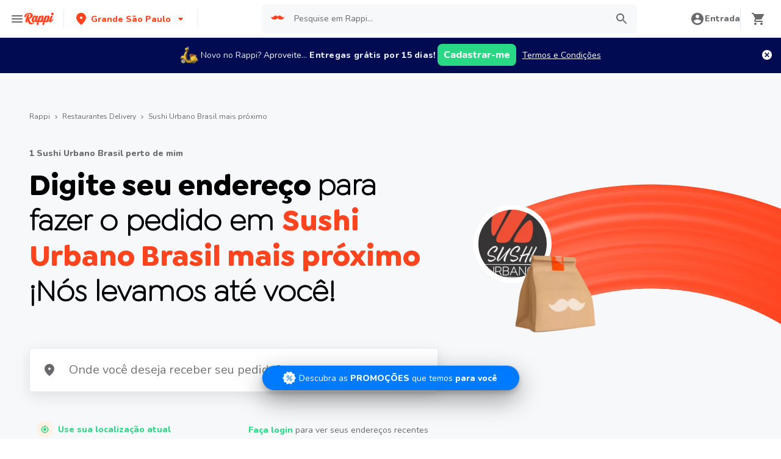

--- FILE ---
content_type: text/html; charset=utf-8
request_url: https://www.rappi.com.br/restaurantes/delivery/105549-sushi-urbano-brasil
body_size: 54843
content:
<!DOCTYPE html><html lang="pt" translate="no"><head><script></script><meta charSet="utf-8"/><meta name="viewport" content="width=device-width, initial-scale=1, maximum-scale=1"/><meta name="rappi-starter" content="v1.161.2"/><meta name="theme-color" content="#ff441f"/><link rel="manifest" href="/manifest.json"/><link rel="apple-touch-icon" href="/pwa-icons/192x192.png"/><link rel="dns-prefetch" href="https://images.rappi.com.br"/><link rel="dns-prefetch" href="https://images.rappi.com"/><link rel="dns-prefetch" href="https://cdn.lr-ingest.com"/><link rel="dns-prefetch" href="https://cdn.amplitude.com"/><link rel="dns-prefetch" href="https://www.googletagmanager.com"/><link rel="dns-prefetch" href="https://www.google-analytics.com"/><meta name="thumbnail" content="https://images.rappi.com.br/restaurants_logo/2325b834-ace9-46f7-89dc-16c31aa100c6-1596779448221.jpeg"/><title>Sushi Urbano Brasil mais próximo - Rappi</title><link rel="icon" href="/favicon.ico"/><meta name="description" content="Escolha entre 1 Sushi Urbano Brasil em Brasil para pedir a entrega de sua comida favorita e no Rappi nós entregamos para você em minutos "/><link rel="canonical" href="https://www.rappi.com.br/restaurantes/delivery/105549-sushi-urbano-brasil"/><link rel="preload" href="/assets/mobile-header-trail-image.webp" as="image"/><script type="application/ld+json" id="breadcrumbs-schema" data-testid="breadcrumbs-schema">{"@context":"https://schema.org/","@type":"BreadcrumbList","itemListElement":[{"@type":"ListItem","position":1,"name":"Rappi","item":"https://www.rappi.com.br"},{"@type":"ListItem","position":2,"name":"Restaurantes Delivery","item":"https://www.rappi.com.br/restaurantes"},{"@type":"ListItem","position":3,"name":"Sushi Urbano Brasil mais próximo","item":"https://www.rappi.com.br/restaurantes/delivery/105549-sushi-urbano-brasil"}]}</script><script type="application/ld+json" id="brand-store-schema" data-testid="brand-store-schema">{"@context":"https://schema.org/","@type":"Brand","description":"Escolha entre 1 Sushi Urbano Brasil em Brasil para pedir a entrega de sua comida favorita e no Rappi nós entregamos para você em minutos ","name":"Sushi Urbano Brasil"}</script><script type="application/ld+json" id="faqs-schema" data-testid="faqs-schema">{"@context":"https://schema.org","@type":"FAQPage","mainEntity":[{"@type":"Question","name":"Sushi Urbano Brasil entrega na minha area?","acceptedAnswer":{"@type":"Answer","text":"Sim, Sushi Urbano Brasil faz entrega com Rappi. Basta escolher o restaurante mais próximo, analisar as diferentes opções de menu que Sushi Urbano Brasil oferece, adicioná-las ao carrinho e pagar online "}},{"@type":"Question","name":"Sushi Urbano Brasil oferece 15 dias de entrega grátis com Rappi?","acceptedAnswer":{"@type":"Answer","text":"Sim, para todos os novos usuários, o Rappi oferece 15 dias de entrega grátis com Sushi Urbano Brasil "}}]}</script><meta name="next-head-count" content="22"/><link rel="preload" as="script" href="/mf-header/static/index-03b1c414.js"/><link rel="preconnect" href="https://fonts.googleapis.com"/><link rel="preconnect" href="https://fonts.gstatic.com" crossorigin=""/><link rel="preconnect" href="https://fonts.gstatic.com" crossorigin /><link rel="preload" href="/static-restaurantes/_next/static/css/d4c77453898b5f43.css" as="style"/><link rel="stylesheet" href="/static-restaurantes/_next/static/css/d4c77453898b5f43.css" data-n-g=""/><noscript data-n-css=""></noscript><script defer="" nomodule="" src="/static-restaurantes/_next/static/chunks/polyfills-c67a75d1b6f99dc8.js"></script><script defer="" src="/static-restaurantes/_next/static/chunks/bd1a647f-9e59058a3b998e51.js"></script><script defer="" src="/static-restaurantes/_next/static/chunks/513-bbb926c5b3b2920a.js"></script><script defer="" src="/static-restaurantes/_next/static/chunks/8138-4d2b58f91f5a3506.js"></script><script defer="" src="/static-restaurantes/_next/static/chunks/4040-9fd3285c10234cbf.js"></script><script defer="" src="/static-restaurantes/_next/static/chunks/126-b71436b33d2fa2f2.js"></script><script defer="" src="/static-restaurantes/_next/static/chunks/7776.7cc0b1a22081bf78.js"></script><script src="/static-restaurantes/_next/static/chunks/webpack-de9c65148af1b885.js" defer=""></script><script src="/static-restaurantes/_next/static/chunks/framework-7fd44d51485e50e0.js" defer=""></script><script src="/static-restaurantes/_next/static/chunks/main-92226eee798c2d2b.js" defer=""></script><script src="/static-restaurantes/_next/static/chunks/pages/_app-275e6014c410f22d.js" defer=""></script><script src="/static-restaurantes/_next/static/chunks/29-dc4940c6613f4148.js" defer=""></script><script src="/static-restaurantes/_next/static/chunks/1363-537e74640bcea6a9.js" defer=""></script><script src="/static-restaurantes/_next/static/chunks/pages/brands/%5Bbrand%5D-9a601ebcd99b0990.js" defer=""></script><script src="/static-restaurantes/_next/static/nFlqm0_ld_TzjGT1Q089X/_buildManifest.js" defer=""></script><script src="/static-restaurantes/_next/static/nFlqm0_ld_TzjGT1Q089X/_ssgManifest.js" defer=""></script><style data-styled="" data-styled-version="5.3.11">.bSgaqa{padding-bottom:95px;}/*!sc*/
@media (min-width:1024px){.bSgaqa{padding-bottom:60px;}}/*!sc*/
data-styled.g1[id="sc-f11125a6-0"]{content:"bSgaqa,"}/*!sc*/
.ksCOBB{border:0;-webkit-clip:rect(0 0 0 0);clip:rect(0 0 0 0);height:1px;margin:-1px;overflow:hidden;padding:0;position:absolute;width:1px;white-space:nowrap;}/*!sc*/
data-styled.g2[id="sc-aXZVg"]{content:"ksCOBB,"}/*!sc*/
.hJyBLL{font-size:14px;font-family:Nunito;font-weight:800;line-height:1.71;-webkit-letter-spacing:normal;-moz-letter-spacing:normal;-ms-letter-spacing:normal;letter-spacing:normal;color:#ff441f;}/*!sc*/
.fFxhKL{font-size:14px;font-family:Nunito;font-weight:800;line-height:1.71;-webkit-letter-spacing:normal;-moz-letter-spacing:normal;-ms-letter-spacing:normal;letter-spacing:normal;color:#6a696e;}/*!sc*/
.cSHhhD{font-size:20px;font-family:Nunito;font-weight:800;line-height:1.5;-webkit-letter-spacing:normal;-moz-letter-spacing:normal;-ms-letter-spacing:normal;letter-spacing:normal;color:#2e2c36;}/*!sc*/
.dNJDcv{font-size:14px;font-family:Nunito;font-weight:800;line-height:1.71;-webkit-letter-spacing:normal;-moz-letter-spacing:normal;-ms-letter-spacing:normal;letter-spacing:normal;color:#2e2c36;}/*!sc*/
.dmcVvS{font-size:16px;font-family:Nunito;font-weight:400;line-height:1.63;-webkit-letter-spacing:normal;-moz-letter-spacing:normal;-ms-letter-spacing:normal;letter-spacing:normal;color:#2e2c36;}/*!sc*/
.fjGlDU{font-size:12px;font-family:Nunito;font-weight:400;line-height:1.83;-webkit-letter-spacing:normal;-moz-letter-spacing:normal;-ms-letter-spacing:normal;letter-spacing:normal;color:#6a696e;}/*!sc*/
.kJNtFe{font-size:24px;font-family:Nunito;font-weight:800;line-height:1.42;-webkit-letter-spacing:-0.24px;-moz-letter-spacing:-0.24px;-ms-letter-spacing:-0.24px;letter-spacing:-0.24px;color:#2e2c36;}/*!sc*/
.dgwgVX{font-size:20px;font-family:Nunito;font-weight:400;line-height:1.5;-webkit-letter-spacing:normal;-moz-letter-spacing:normal;-ms-letter-spacing:normal;letter-spacing:normal;color:#6a696e;}/*!sc*/
.iwzXHe{font-size:16px;font-family:Nunito;font-weight:400;line-height:1.63;-webkit-letter-spacing:normal;-moz-letter-spacing:normal;-ms-letter-spacing:normal;letter-spacing:normal;color:#6a696e;}/*!sc*/
.Va-dMe{font-size:16px;font-family:Nunito;font-weight:800;line-height:1.63;-webkit-letter-spacing:normal;-moz-letter-spacing:normal;-ms-letter-spacing:normal;letter-spacing:normal;color:#2e2c36;}/*!sc*/
.fEFnDY{font-size:12px;font-family:Nunito;font-weight:800;line-height:1.83;-webkit-letter-spacing:normal;-moz-letter-spacing:normal;-ms-letter-spacing:normal;letter-spacing:normal;color:#2e2c36;}/*!sc*/
.geMuMj{font-size:14px;font-family:Nunito;font-weight:400;line-height:1.71;-webkit-letter-spacing:normal;-moz-letter-spacing:normal;-ms-letter-spacing:normal;letter-spacing:normal;color:#2e2c36;}/*!sc*/
data-styled.g5[id="sc-fqkvVR"]{content:"hJyBLL,fFxhKL,cSHhhD,dNJDcv,dmcVvS,fjGlDU,kJNtFe,dgwgVX,iwzXHe,Va-dMe,fEFnDY,geMuMj,"}/*!sc*/
.hJcVxz{cursor:pointer;white-space:nowrap;outline:none;border:none;-webkit-text-decoration:none;text-decoration:none;}/*!sc*/
.hJcVxz.disabled{pointer-events:none;}/*!sc*/
.hJcVxz span > svg{vertical-align:middle;display:inline-block;position:relative;}/*!sc*/
.hJcVxz.primary,.hJcVxz.secondary{color:#29d884;}/*!sc*/
.hJcVxz.primary span > svg,.hJcVxz.secondary span > svg{fill:#29d884;bottom:3px;}/*!sc*/
.hJcVxz.primary span > svg path,.hJcVxz.secondary span > svg path{fill:#29d884;}/*!sc*/
.hJcVxz.primary:hover,.hJcVxz.secondary:hover{color:#2acf86;}/*!sc*/
.hJcVxz.primary:hover span > svg,.hJcVxz.secondary:hover span > svg{fill:#2acf86;}/*!sc*/
.hJcVxz.primary:hover span > svg path,.hJcVxz.secondary:hover span > svg path{fill:#2acf86;}/*!sc*/
.hJcVxz.primary:active,.hJcVxz.secondary:active,.hJcVxz.primary:focus,.hJcVxz.secondary:focus,.hJcVxz.primary:visited,.hJcVxz.secondary:visited{color:#21b16c;}/*!sc*/
.hJcVxz.primary:active span > svg,.hJcVxz.secondary:active span > svg,.hJcVxz.primary:focus span > svg,.hJcVxz.secondary:focus span > svg,.hJcVxz.primary:visited span > svg,.hJcVxz.secondary:visited span > svg{fill:#21b16c;}/*!sc*/
.hJcVxz.primary:active span > svg path,.hJcVxz.secondary:active span > svg path,.hJcVxz.primary:focus span > svg path,.hJcVxz.secondary:focus span > svg path,.hJcVxz.primary:visited span > svg path,.hJcVxz.secondary:visited span > svg path{fill:#21b16c;}/*!sc*/
.hJcVxz.tertiary{color:#2e2c36;}/*!sc*/
.hJcVxz.tertiary span > svg{fill:#2e2c36;bottom:2px;}/*!sc*/
.hJcVxz.tertiary span > svg path{fill:#2e2c36;}/*!sc*/
.hJcVxz.tertiary:hover{color:#29d884;}/*!sc*/
.hJcVxz.tertiary:hover span > svg{fill:#29d884;}/*!sc*/
.hJcVxz.tertiary:hover span > svg path{fill:#29d884;}/*!sc*/
.hJcVxz.tertiary:active,.hJcVxz.tertiary:focus,.hJcVxz.tertiary:visited{color:#6a696e;}/*!sc*/
.hJcVxz.tertiary:active span > svg,.hJcVxz.tertiary:focus span > svg,.hJcVxz.tertiary:visited span > svg{fill:#6a696e;}/*!sc*/
.hJcVxz.tertiary:active span > svg path,.hJcVxz.tertiary:focus span > svg path,.hJcVxz.tertiary:visited span > svg path{fill:#6a696e;}/*!sc*/
.hJcVxz.prevent-redirect{pointer-events:none;cursor:pointer;}/*!sc*/
.hJcVxz.primary.disabled,.hJcVxz.secondary.disabled,.hJcVxz.tertiary.disabled,.hJcVxz.quaternary.disabled{color:#b3b9c2;}/*!sc*/
.hJcVxz.primary.disabled span > svg,.hJcVxz.secondary.disabled span > svg,.hJcVxz.tertiary.disabled span > svg,.hJcVxz.quaternary.disabled span > svg{fill:#b3b9c2;}/*!sc*/
.hJcVxz.primary.disabled span > svg path,.hJcVxz.secondary.disabled span > svg path,.hJcVxz.tertiary.disabled span > svg path,.hJcVxz.quaternary.disabled span > svg path{fill:#b3b9c2;}/*!sc*/
.hJcVxz.quaternary{color:#29d884;}/*!sc*/
.hJcVxz.quaternary span > svg{fill:#29d884;bottom:2px;}/*!sc*/
.hJcVxz.quaternary span > svg path{fill:#29d884;}/*!sc*/
.hJcVxz.quaternary:hover{color:#2acf86;}/*!sc*/
.hJcVxz.quaternary:hover span > svg{fill:#2acf86;}/*!sc*/
.hJcVxz.quaternary:hover span > svg path{fill:#2acf86;}/*!sc*/
.hJcVxz.quaternary:active,.hJcVxz.quaternary:focus,.hJcVxz.quaternary:visited{color:#21b16c;}/*!sc*/
.hJcVxz.quaternary:active span > svg,.hJcVxz.quaternary:focus span > svg,.hJcVxz.quaternary:visited span > svg{fill:#21b16c;}/*!sc*/
.hJcVxz.quaternary:active span > svg path,.hJcVxz.quaternary:focus span > svg path,.hJcVxz.quaternary:visited span > svg path{fill:#21b16c;}/*!sc*/
data-styled.g13[id="sc-kpDqfm"]{content:"hJcVxz,"}/*!sc*/
.ejRuog{width:100%;background-color:#ffffff;position:absolute;padding-top:16px;}/*!sc*/
@media (min-width:768px){.ejRuog{padding-top:40px;}}/*!sc*/
data-styled.g16[id="sc-cwHptR"]{content:"ejRuog,"}/*!sc*/
.dfMsDc{margin:0 auto;}/*!sc*/
@media (max-width:1024px){.dfMsDc{width:auto;}}/*!sc*/
data-styled.g17[id="sc-jEACwC"]{content:"dfMsDc,"}/*!sc*/
.fCPNFM{padding:0 33px;}/*!sc*/
@media (max-width:768px){.fCPNFM{padding:0;}}/*!sc*/
@media (min-width:769px){.fCPNFM{padding:0;}}/*!sc*/
data-styled.g18[id="sc-cPiKLX"]{content:"fCPNFM,"}/*!sc*/
.iOvrwt{display:grid;grid-template-columns:1fr;-webkit-box-pack:center;-webkit-justify-content:center;-ms-flex-pack:center;justify-content:center;}/*!sc*/
@media (min-width:768px){.iOvrwt{row-gap:40px;display:grid;grid-template-columns:1fr 1fr 1fr;padding:0 40px;}}/*!sc*/
data-styled.g19[id="sc-dLMFU"]{content:"iOvrwt,"}/*!sc*/
.hHEFFo{padding:17px 0;margin:0;border-bottom:1px solid #e6ebf1;display:-webkit-box;display:-webkit-flex;display:-ms-flexbox;display:flex;-webkit-box-pack:justify;-webkit-justify-content:space-between;-ms-flex-pack:justify;justify-content:space-between;}/*!sc*/
.hHEFFo svg{display:block;margin-right:15px;}/*!sc*/
@media (min-width:769px){.hHEFFo{border-bottom:none;padding:0;}.hHEFFo svg{display:none;}}/*!sc*/
data-styled.g20[id="sc-eDPEul"]{content:"hHEFFo,"}/*!sc*/
.gHukRS{margin:0;font-family:Nunito;font-weight:800;font-size:16px;line-height:1.63;-webkit-letter-spacing:normal;-moz-letter-spacing:normal;-ms-letter-spacing:normal;letter-spacing:normal;}/*!sc*/
@media (max-width:768px){.gHukRS{margin:0 0 0 17px !important;font-family:'Nunito',sans-serif;font-weight:400;}}/*!sc*/
data-styled.g21[id="sc-eldPxv"]{content:"gHukRS,"}/*!sc*/
.kUkPpB{max-width:460px;width:100%;padding:10px 0 0 0;margin:0;}/*!sc*/
@media (max-width:768px){.kUkPpB{width:inherit;max-width:inherit;display:-webkit-box;display:-webkit-flex;display:-ms-flexbox;display:flex;-webkit-flex-direction:column;-ms-flex-direction:column;flex-direction:column;border-bottom:1px solid rgb(230,235,241);margin:0;padding:8px 46px;display:none;}}/*!sc*/
data-styled.g22[id="sc-fPXMVe"]{content:"kUkPpB,"}/*!sc*/
.esyDId{display:inline-block;vertical-align:top;zoom:1;width:180px;height:auto;min-height:24px;margin-bottom:4px;margin-right:40px;}/*!sc*/
.esyDId a{font-family:Nunito;font-weight:400;font-size:14px;line-height:1.71;-webkit-letter-spacing:normal;-moz-letter-spacing:normal;-ms-letter-spacing:normal;letter-spacing:normal;-webkit-text-decoration:none;text-decoration:none;-webkit-box-flex:0;-webkit-flex-grow:0;-ms-flex-positive:0;flex-grow:0;}/*!sc*/
.esyDId .more{color:#ff441f;cursor:pointer;}/*!sc*/
data-styled.g23[id="sc-gFqAkR"]{content:"esyDId,"}/*!sc*/
.kqMwNK{display:-webkit-box;display:-webkit-flex;display:-ms-flexbox;display:flex;width:100%;gap:10px;-webkit-box-pack:center;-webkit-justify-content:center;-ms-flex-pack:center;justify-content:center;}/*!sc*/
@media (min-width:375px){.kqMwNK{gap:20px;}}/*!sc*/
data-styled.g24[id="sc-ikkxIA"]{content:"kqMwNK,"}/*!sc*/
.kSFOUK{display:-webkit-box;display:-webkit-flex;display:-ms-flexbox;display:flex;-webkit-flex-wrap:wrap;-ms-flex-wrap:wrap;flex-wrap:wrap;-webkit-align-items:center;-webkit-box-align:center;-ms-flex-align:center;align-items:center;padding:0 0 20px 0;}/*!sc*/
.kSFOUK > *{margin-top:20px;display:-webkit-box;display:-webkit-flex;display:-ms-flexbox;display:flex;width:100%;-webkit-box-pack:center;-webkit-justify-content:center;-ms-flex-pack:center;justify-content:center;text-align:center;}/*!sc*/
@media (min-width:1024px){.kSFOUK{margin-left:40px;margin-right:40px;padding:40px 0 20px 0;}.kSFOUK > *{width:calc(100% / 3);}.kSFOUK section:nth-child(1){-webkit-box-pack:start;-webkit-justify-content:flex-start;-ms-flex-pack:start;justify-content:flex-start;}.kSFOUK section:nth-child(4){-webkit-box-pack:end;-webkit-justify-content:flex-end;-ms-flex-pack:end;justify-content:flex-end;}.kSFOUK section:nth-child(5){width:100%;text-align:center;margin-top:40px;}}/*!sc*/
@media only screen and (min-width:768px) and (max-width:1024px){.kSFOUK{margin-left:40px;margin-right:40px;gap:0;padding:20px 0 40px 0;}.kSFOUK > *{display:-webkit-box;display:-webkit-flex;display:-ms-flexbox;display:flex;width:50%;margin-top:40px;}.kSFOUK section:nth-child(1),.kSFOUK section:nth-child(4){-webkit-box-pack:start;-webkit-justify-content:flex-start;-ms-flex-pack:start;justify-content:flex-start;}.kSFOUK section:nth-child(3),.kSFOUK section:nth-child(5){-webkit-box-pack:end;-webkit-justify-content:flex-end;-ms-flex-pack:end;justify-content:flex-end;}}/*!sc*/
data-styled.g25[id="sc-dAbbOL"]{content:"kSFOUK,"}/*!sc*/
.bKxsqX{display:-webkit-box;display:-webkit-flex;display:-ms-flexbox;display:flex;gap:20px;}/*!sc*/
data-styled.g26[id="sc-feUZmu"]{content:"bKxsqX,"}/*!sc*/
.cwUiQB{cursor:pointer;display:-webkit-box;display:-webkit-flex;display:-ms-flexbox;display:flex;gap:20px;}/*!sc*/
@media (max-width:769px){.cwUiQB{display:none;}}/*!sc*/
data-styled.g27[id="sc-fUnMCh"]{content:"cwUiQB,"}/*!sc*/
.dPIKfT{display:none;}/*!sc*/
@media (max-width:768px){.dPIKfT{display:-webkit-box;display:-webkit-flex;display:-ms-flexbox;display:flex;-webkit-flex-direction:column;-ms-flex-direction:column;flex-direction:column;padding:40px 0;}.dPIKfT button{padding:0;}}/*!sc*/
data-styled.g28[id="sc-hzhJZQ"]{content:"dPIKfT,"}/*!sc*/
.eRIcd{font-family:Nunito;font-weight:800;font-size:14px;line-height:1.71;-webkit-letter-spacing:normal;-moz-letter-spacing:normal;-ms-letter-spacing:normal;letter-spacing:normal;display:-webkit-box;display:-webkit-flex;display:-ms-flexbox;display:flex;-webkit-flex-direction:column;-ms-flex-direction:column;flex-direction:column;-webkit-align-items:center;-webkit-box-align:center;-ms-flex-align:center;align-items:center;-webkit-box-pack:center;-webkit-justify-content:center;-ms-flex-pack:center;justify-content:center;gap:5px;width:90px;height:80px;-webkit-box-flex:0;-webkit-flex-grow:0;-ms-flex-positive:0;flex-grow:0;margin:0;padding:0;border-radius:8px;background-color:#5e00be;border:none;color:#ffffff;cursor:pointer;}/*!sc*/
@media (min-width:375px){.eRIcd{font-family:Nunito;font-weight:800;font-size:16px;line-height:1.63;-webkit-letter-spacing:normal;-moz-letter-spacing:normal;-ms-letter-spacing:normal;letter-spacing:normal;width:100px;height:80px;}}/*!sc*/
@media (min-width:768px){.eRIcd{-webkit-flex-direction:row;-ms-flex-direction:row;flex-direction:row;gap:5px;width:150px;height:50px;}}/*!sc*/
@media (min-width:1440px){.eRIcd{width:170px;height:50px;}}/*!sc*/
data-styled.g29[id="sc-fHjqPf"]{content:"eRIcd,"}/*!sc*/
.bmJFlL p{font-family:Nunito;font-weight:400;font-size:14px;line-height:1.71;-webkit-letter-spacing:normal;-moz-letter-spacing:normal;-ms-letter-spacing:normal;letter-spacing:normal;color:#6a696e;}/*!sc*/
data-styled.g30[id="sc-hmdomO"]{content:"bmJFlL,"}/*!sc*/
.kFiRWA{display:none;}/*!sc*/
@media (max-width:425px){.kFiRWA{display:block;width:100%;height:auto;}}/*!sc*/
data-styled.g31[id="sc-bXCLTC"]{content:"kFiRWA,"}/*!sc*/
.fBwevb{white-space:normal;line-height:15px;}/*!sc*/
data-styled.g34[id="sc-koXPp"]{content:"fBwevb,"}/*!sc*/
.IWtNZ{margin:40px 0;}/*!sc*/
@media (max-width:768px){.IWtNZ{margin:40px 0 20px 0;}}/*!sc*/
data-styled.g41[id="sc-cWSHoV"]{content:"IWtNZ,"}/*!sc*/
.cWcGaG{padding:20px 10px;text-align:center;width:100%;}/*!sc*/
.cWcGaG span{color:#6a696e;margin-bottom:10px;}/*!sc*/
data-styled.g42[id="sc-eBMEME"]{content:"cWcGaG,"}/*!sc*/
.bclqjS{-webkit-letter-spacing:normal;-moz-letter-spacing:normal;-ms-letter-spacing:normal;letter-spacing:normal;text-align:center;white-space:nowrap;outline:none;border-radius:8px;object-fit:contain;border:none;font-family:'Nunito';font-weight:800;background-color:transparent;}/*!sc*/
.bclqjS[disabled]{pointer-events:none;}/*!sc*/
.bclqjS:hover{cursor:pointer;}/*!sc*/
data-styled.g48[id="sc-dCFHLb"]{content:"bclqjS,"}/*!sc*/
.jINFBH.primary{background-color:#29d884;color:#ffffff;}/*!sc*/
.jINFBH.primary:hover{background-color:#2acf86;color:#ffffff;}/*!sc*/
.jINFBH.primary:active,.jINFBH.primary:focus{background-color:#21b16c;color:#ffffff;}/*!sc*/
.jINFBH.primary span > svg{fill:#ffffff;}/*!sc*/
.jINFBH.primary span > svg path{fill:#ffffff;}/*!sc*/
.jINFBH.primary.sc-fhzFiK[disabled]{background-color:#e6ebf1;color:#b3b9c2;}/*!sc*/
.jINFBH.primary.sc-fhzFiK[disabled] span > svg{fill:#b3b9c2;}/*!sc*/
.jINFBH.primary.sc-fhzFiK[disabled] span > svg path{fill:#b3b9c2;}/*!sc*/
.jINFBH.secondary{background-color:#e9fcf2;color:#29d884;}/*!sc*/
.jINFBH.secondary:hover{background-color:#29d884;color:#ffffff;}/*!sc*/
.jINFBH.secondary:active,.jINFBH.secondary:focus{background-color:#21b16c;color:#ffffff;}/*!sc*/
.jINFBH.secondary span > svg{fill:#29d884;}/*!sc*/
.jINFBH.secondary span > svg path{fill:#29d884;}/*!sc*/
.jINFBH.secondary.sc-fhzFiK[disabled]{background-color:#f7f8f9;color:#b3b9c2;}/*!sc*/
.jINFBH.secondary.sc-fhzFiK[disabled] span > svg{fill:#b3b9c2;}/*!sc*/
.jINFBH.secondary.sc-fhzFiK[disabled] span > svg path{fill:#b3b9c2;}/*!sc*/
.jINFBH.tertiary{border:solid 1px #e6ebf1;background-color:#ffffff;color:#ff441f;}/*!sc*/
.jINFBH.tertiary:hover{background-color:#f7f8f9;}/*!sc*/
.jINFBH.tertiary:active,.jINFBH.tertiary:focus{border:solid 1px #ff441f;background-color:#f7f8f9;}/*!sc*/
.jINFBH.tertiary span > svg{fill:#ff441f;}/*!sc*/
.jINFBH.tertiary span > svg path{fill:#ff441f;}/*!sc*/
.jINFBH.small{width:100%;height:48px;padding:10px 16px;font-size:16px;line-height:1.63;}/*!sc*/
@media (min-width:769px){.jINFBH.small{width:auto;min-width:100px;max-width:343px;height:36px;padding:6px 10px;font-size:14px;line-height:1.71;}}/*!sc*/
.jINFBH.big{min-width:162px;max-width:343px;height:48px;padding:10px;font-size:16px;line-height:1.63;}/*!sc*/
.jINFBH.wide{width:100%;height:48px;padding:10px 16px;font-size:16px;line-height:1.63;}/*!sc*/
@media (min-width:769px){.jINFBH.wide{min-width:162px;max-width:343px;padding:10px;}}/*!sc*/
data-styled.g49[id="sc-fhzFiK"]{content:"jINFBH,"}/*!sc*/
.loZFDH{width:100%;display:-webkit-box;display:-webkit-flex;display:-ms-flexbox;display:flex;-webkit-box-pack:center;-webkit-justify-content:center;-ms-flex-pack:center;justify-content:center;-webkit-align-items:center;-webkit-box-align:center;-ms-flex-align:center;align-items:center;font-stretch:normal;font-style:normal;}/*!sc*/
.loZFDH label{cursor:pointer;}/*!sc*/
data-styled.g50[id="sc-jxOSlx"]{content:"loZFDH,"}/*!sc*/
.lcPTRh{display:inherit;margin-left:-4px;margin-right:8px;}/*!sc*/
.lcPTRh svg{display:inline-block;}/*!sc*/
data-styled.g51[id="sc-lcIPJg"]{content:"lcPTRh,"}/*!sc*/
.gxAhvr{width:100%;position:relative;}/*!sc*/
data-styled.g61[id="sc-uVWWZ"]{content:"gxAhvr,"}/*!sc*/
.cfzBta{width:100%;height:48px;font-family:'Nunito';font-weight:400;font-size:14px;font-stretch:normal;font-style:normal;line-height:1.71;-webkit-letter-spacing:normal;-moz-letter-spacing:normal;-ms-letter-spacing:normal;letter-spacing:normal;text-align:left;box-sizing:border-box;color:#2e2c36;background-color:#f7f8f9;border-top:none;border-left:none;border-right:none;border-bottom:1px solid #e6ebf1;padding:12px 20px 12px 0px;padding-left:12px;caret-color:#29d884;}/*!sc*/
.cfzBta:disabled{cursor:not-allowed;}/*!sc*/
.cfzBta:disabled::-webkit-input-placeholder{color:#b3b9c2;}/*!sc*/
.cfzBta:disabled::-moz-placeholder{color:#b3b9c2;}/*!sc*/
.cfzBta:disabled:-ms-input-placeholder{color:#b3b9c2;}/*!sc*/
.cfzBta:disabled::placeholder{color:#b3b9c2;}/*!sc*/
.cfzBta:focus{border-top:none;border-left:none;border-right:none;border-bottom:1px solid #29d884;outline:#29d884;}/*!sc*/
.cfzBta::-webkit-input-placeholder{color:#6a696e;}/*!sc*/
.cfzBta::-moz-placeholder{color:#6a696e;}/*!sc*/
.cfzBta:-ms-input-placeholder{color:#6a696e;}/*!sc*/
.cfzBta::placeholder{color:#6a696e;}/*!sc*/
data-styled.g64[id="sc-cfxfcM"]{content:"cfzBta,"}/*!sc*/
.bVWrfg{display:-webkit-box;display:-webkit-flex;display:-ms-flexbox;display:flex;-webkit-box-flex:1;-webkit-flex-grow:1;-ms-flex-positive:1;flex-grow:1;-webkit-align-items:center;-webkit-box-align:center;-ms-flex-align:center;align-items:center;-webkit-box-pack:center;-webkit-justify-content:center;-ms-flex-pack:center;justify-content:center;}/*!sc*/
data-styled.g66[id="sc-gmPhUn"]{content:"bVWrfg,"}/*!sc*/
@media (min-width:768px){.cCntwh{display:-webkit-box;display:-webkit-flex;display:-ms-flexbox;display:flex;-webkit-box-pack:right;-webkit-justify-content:right;-ms-flex-pack:right;justify-content:right;width:auto;height:auto;}}/*!sc*/
@media (min-width:769px){.cCntwh{display:-webkit-box;display:-webkit-flex;display:-ms-flexbox;display:flex;-webkit-box-pack:center;-webkit-justify-content:center;-ms-flex-pack:center;justify-content:center;width:auto;height:auto;}}/*!sc*/
.cCntwh input[type='search']::-webkit-search-decoration,.cCntwh input[type='search']::-webkit-search-cancel-button,.cCntwh input[type='search']::-webkit-search-results-button,.cCntwh input[type='search']::-webkit-search-results-decoration{-webkit-appearance:none;}/*!sc*/
data-styled.g68[id="sc-iHbSHJ"]{content:"cCntwh,"}/*!sc*/
.feLpMi{border-radius:8px;overflow:hidden;display:-webkit-box;display:-webkit-flex;display:-ms-flexbox;display:flex;-webkit-box-pack:end;-webkit-justify-content:flex-end;-ms-flex-pack:end;justify-content:flex-end;-webkit-align-items:center;-webkit-box-align:center;-ms-flex-align:center;align-items:center;width:100%;background-color:#f7f8f9;min-width:calc(100vw - 170px);}/*!sc*/
@media (min-width:425px){.feLpMi{min-width:calc(100vw - 200px);}}/*!sc*/
@media (min-width:1024px){.feLpMi{min-width:calc(100vw - 664px);}}/*!sc*/
data-styled.g71[id="sc-ddjGPC"]{content:"feLpMi,"}/*!sc*/
.iCIzx{background-color:#f7f8f9;display:-webkit-box;display:-webkit-flex;display:-ms-flexbox;display:flex;width:100%;border-radius:8px;}/*!sc*/
data-styled.g72[id="sc-dSCufp"]{content:"iCIzx,"}/*!sc*/
.jabhpj{grid-area:input;border:none;padding-top:6px;padding-bottom:6px;height:48px;max-width:100%;width:100%;border-radius:8px;}/*!sc*/
.jabhpj div{top:6px !important;}/*!sc*/
.jabhpj:focus{border:none;}/*!sc*/
@media (max-width:320px){.jabhpj:placeholder-shown{max-width:85px;text-overflow:ellipsis;overflow:hidden;white-space:nowrap;font-size:12px;}}/*!sc*/
data-styled.g73[id="sc-fxwrCY"]{content:"jabhpj,"}/*!sc*/
.ezxEwI{fill:#ff441f;}/*!sc*/
data-styled.g75[id="sc-jnOGJG"]{content:"ezxEwI,"}/*!sc*/
.cEUfmD{grid-area:button;width:37.8px;height:36px;border-radius:10px;border:none;display:-webkit-box;display:-webkit-flex;display:-ms-flexbox;display:flex;-webkit-align-items:center;-webkit-box-align:center;-ms-flex-align:center;align-items:center;-webkit-box-pack:center;-webkit-justify-content:center;-ms-flex-pack:center;justify-content:center;margin:4px;cursor:pointer;}/*!sc*/
@media (min-width:768px){.cEUfmD{width:46px;height:40px;}}/*!sc*/
data-styled.g77[id="sc-eZkCL"]{content:"cEUfmD,"}/*!sc*/
.dZmULy{vertical-align:middle;height:24px;width:24px;margin:10px 4px 10px 16px;}/*!sc*/
data-styled.g82[id="sc-brPLxw"]{content:"dZmULy,"}/*!sc*/
.ghtMUq button{position:relative;background:none;color:inherit;border:none;padding:0;font:inherit;cursor:pointer;outline:inherit;height:36px;display:-webkit-box;display:-webkit-flex;display:-ms-flexbox;display:flex;-webkit-align-items:center;-webkit-box-align:center;-ms-flex-align:center;align-items:center;}/*!sc*/
.ghtMUq button:hover .shopping-card-icon{opacity:0.6;}/*!sc*/
data-styled.g84[id="sc-fvtFIe"]{content:"ghtMUq,"}/*!sc*/
.DfyUo{display:-webkit-box;display:-webkit-flex;display:-ms-flexbox;display:flex;}/*!sc*/
data-styled.g87[id="sc-jMakVo"]{content:"DfyUo,"}/*!sc*/
.dYigGY{display:-webkit-box;display:-webkit-flex;display:-ms-flexbox;display:flex;-webkit-align-items:center;-webkit-box-align:center;-ms-flex-align:center;align-items:center;max-width:100%;}/*!sc*/
data-styled.g88[id="sc-iMTnTL"]{content:"dYigGY,"}/*!sc*/
.dKDgpB{margin-right:4px;}/*!sc*/
.dKDgpB path{fill:#ff441f;}/*!sc*/
data-styled.g89[id="sc-krNlru"]{content:"dKDgpB,"}/*!sc*/
.iSoxZx{white-space:nowrap;overflow:hidden;text-overflow:ellipsis;color:#ff441f;}/*!sc*/
.iSoxZx:hover{-webkit-text-decoration:underline;text-decoration:underline;}/*!sc*/
data-styled.g90[id="sc-hwdzOV"]{content:"iSoxZx,"}/*!sc*/
.hMORLe{margin-left:4px;}/*!sc*/
.hMORLe path{fill:#ff441f;}/*!sc*/
data-styled.g91[id="sc-jaXxmE"]{content:"hMORLe,"}/*!sc*/
.gOJBxE{position:fixed;top:0;left:0;width:100%;background:white;z-index:1000;box-shadow:0 1px 0 0 #e6ebf1;gap:0;display:grid;grid-template-rows:61px 34px;grid-template-columns:50% 50%;grid-template-areas: 'left right' 'address address';}/*!sc*/
@media (min-width:1024px){.gOJBxE{grid-template-areas:'left address right';grid-template-columns:max-content max-content 1fr;grid-template-rows:61px;}}/*!sc*/
@media (min-width:1024px){.gOJBxE{gap:16px;}}/*!sc*/
data-styled.g92[id="sc-ibQAlb"]{content:"gOJBxE,"}/*!sc*/
.cewhHG{grid-area:left;display:-webkit-box;display:-webkit-flex;display:-ms-flexbox;display:flex;-webkit-align-items:center;-webkit-box-align:center;-ms-flex-align:center;align-items:center;gap:16px;margin-left:16px;}/*!sc*/
data-styled.g93[id="sc-jGKxIK"]{content:"cewhHG,"}/*!sc*/
.cGhUpe{grid-area:right;display:-webkit-box;display:-webkit-flex;display:-ms-flexbox;display:flex;-webkit-align-items:center;-webkit-box-align:center;-ms-flex-align:center;align-items:center;gap:16px;margin-right:16px;-webkit-box-pack:end;-webkit-justify-content:flex-end;-ms-flex-pack:end;justify-content:flex-end;}/*!sc*/
@media (min-width:1024px){.cGhUpe{padding-right:16px;}}/*!sc*/
data-styled.g94[id="sc-guJBdh"]{content:"cGhUpe,"}/*!sc*/
.jRJWub{cursor:pointer;}/*!sc*/
data-styled.g95[id="sc-hZDyAQ"]{content:"jRJWub,"}/*!sc*/
.erACWP{cursor:pointer;display:none;}/*!sc*/
@media (min-width:425px){.erACWP{display:block;}}/*!sc*/
data-styled.g96[id="sc-fTFjTM"]{content:"erACWP,"}/*!sc*/
.LBwmD{grid-area:address;display:-webkit-box;display:-webkit-flex;display:-ms-flexbox;display:flex;-webkit-box-pack:center;-webkit-justify-content:center;-ms-flex-pack:center;justify-content:center;min-height:unset;padding:0 16px;border:1px solid #e6ebf1;border-bottom:0;width:100%;}/*!sc*/
.LBwmD .ButtonAddress__text{max-width:400px;}/*!sc*/
@media (min-width:1024px){.LBwmD{-webkit-box-pack:left;-webkit-justify-content:left;-ms-flex-pack:left;justify-content:left;border-top:0;margin:15px 0;}.LBwmD .ButtonAddress__text{max-width:250px;}}/*!sc*/
data-styled.g97[id="sc-ktJbId"]{content:"LBwmD,"}/*!sc*/
.cPzOBO{pointer-events:all;display:none;}/*!sc*/
@media (min-width:1024px){.cPzOBO{-webkit-box-pack:center;-webkit-justify-content:center;-ms-flex-pack:center;justify-content:center;display:-webkit-box;display:-webkit-flex;display:-ms-flexbox;display:flex;}}/*!sc*/
data-styled.g99[id="sc-kMkxaj"]{content:"cPzOBO,"}/*!sc*/
.bhLPsf{padding-right:16px;border-right:1px solid #e6ebf1;}/*!sc*/
data-styled.g100[id="sc-fiCwlc"]{content:"bhLPsf,"}/*!sc*/
.ghMwzI{display:-webkit-box;display:-webkit-flex;display:-ms-flexbox;display:flex;-webkit-align-items:center;-webkit-box-align:center;-ms-flex-align:center;align-items:center;gap:6px;}/*!sc*/
.ghMwzI:hover{color:#29d884;}/*!sc*/
.ghMwzI:hover path{fill:#29d884;}/*!sc*/
data-styled.g101[id="sc-jIGnZt"]{content:"ghMwzI,"}/*!sc*/
.jqAfrb{display:none;}/*!sc*/
@media (min-width:1024px){.jqAfrb{display:block;}}/*!sc*/
data-styled.g102[id="sc-fBdRDi"]{content:"jqAfrb,"}/*!sc*/
.cXsHMa .ButtonAddress__text > span{font-size:14px;}/*!sc*/
data-styled.g107[id="sc-bpUBKd"]{content:"cXsHMa,"}/*!sc*/
.HySBE{width:100%;}/*!sc*/
data-styled.g120[id="sc-5a7def68-0"]{content:"HySBE,"}/*!sc*/
.jaQiPq{-webkit-filter:none !important;filter:none !important;}/*!sc*/
data-styled.g121[id="sc-5a7def68-1"]{content:"jaQiPq,"}/*!sc*/
.fvGLUl a:hover,.fvGLUl span{-webkit-text-decoration:none !important;text-decoration:none !important;}/*!sc*/
data-styled.g128[id="sc-4f6be059-0"]{content:"fvGLUl,"}/*!sc*/
.fLLump{display:-webkit-box;display:-webkit-flex;display:-ms-flexbox;display:flex;-webkit-flex-direction:column;-ms-flex-direction:column;flex-direction:column;-webkit-box-pack:center;-webkit-justify-content:center;-ms-flex-pack:center;justify-content:center;-webkit-align-items:center;-webkit-box-align:center;-ms-flex-align:center;align-items:center;width:100%;}/*!sc*/
@media (min-width:768px){.fLLump{padding:40px 16px;}}/*!sc*/
data-styled.g132[id="sc-dkmUuB"]{content:"fLLump,"}/*!sc*/
.fyUcav{position:relative;margin:0;padding:16px 0;width:100%;text-align:center;display:-webkit-box;display:-webkit-flex;display:-ms-flexbox;display:flex;-webkit-box-pack:center;-webkit-justify-content:center;-ms-flex-pack:center;justify-content:center;-webkit-align-items:center;-webkit-box-align:center;-ms-flex-align:center;align-items:center;margin-bottom:16px;}/*!sc*/
.fyUcav span{margin:0;}/*!sc*/
@media (min-width:768px){.fyUcav{border:none;padding:16px 0;}.fyUcav span{margin:0;}}/*!sc*/
.fyUcav svg{display:-webkit-box;display:-webkit-flex;display:-ms-flexbox;display:flex;position:absolute;right:10px;cursor:pointer;}/*!sc*/
@media (min-width:768px){.fyUcav svg{display:none;}}/*!sc*/
data-styled.g133[id="sc-ejfMa-d"]{content:"fyUcav,"}/*!sc*/
.iQRCHy{width:100%;}/*!sc*/
data-styled.g135[id="sc-EgOXT"]{content:"iQRCHy,"}/*!sc*/
.dQYrqq{position:relative;width:100%;padding:0;margin:0;-webkit-align-self:flex-start;-ms-flex-item-align:start;align-self:flex-start;list-style:none;display:grid;grid-template-columns:1fr;}/*!sc*/
@media (min-width:768px){.dQYrqq{display:grid;grid-template-columns:repeat(4,1fr);grid-column-gap:16px;grid-row-gap:16px;-webkit-box-pack:justify;-webkit-justify-content:space-between;-ms-flex-pack:justify;justify-content:space-between;}}/*!sc*/
data-styled.g137[id="sc-dlWCHZ"]{content:"dQYrqq,"}/*!sc*/
.inTJZB{width:100%;text-align:left;display:-webkit-box;display:-webkit-flex;display:-ms-flexbox;display:flex;-webkit-align-items:center;-webkit-box-align:center;-ms-flex-align:center;align-items:center;-webkit-flex-direction:row;-ms-flex-direction:row;flex-direction:row;-webkit-box-pack:justify;-webkit-justify-content:space-between;-ms-flex-pack:justify;justify-content:space-between;}/*!sc*/
data-styled.g420[id="sc-jsFtja"]{content:"inTJZB,"}/*!sc*/
.fTeCcI{background-color:white;height:0;-webkit-transition:height 0.3s 0s ease;transition:height 0.3s 0s ease;overflow:hidden;overflow:hidden;}/*!sc*/
data-styled.g421[id="sc-lmJFLr"]{content:"fTeCcI,"}/*!sc*/
.cFXBnq{width:100%;margin:0;padding-bottom:23px;}/*!sc*/
.cFXBnq :not(:last-child){border-bottom:solid 1px #e6ebf1;margin:0 0 24px;}/*!sc*/
@media (min-width:1024px){.cFXBnq{border-bottom:solid 1px #e6ebf1;}}/*!sc*/
data-styled.g422[id="sc-f268f266-0"]{content:"cFXBnq,"}/*!sc*/
.gYImZx{margin-right:41px;}/*!sc*/
data-styled.g423[id="sc-f268f266-1"]{content:"gYImZx,"}/*!sc*/
.kUOUsS{margin:10px 41px 0 0;}/*!sc*/
data-styled.g424[id="sc-f268f266-2"]{content:"kUOUsS,"}/*!sc*/
.bYvZJk{padding:24px 16px 0;background-color:#ffffff;border:solid 1px #e6ebf1;width:100%;}/*!sc*/
@media (min-width:1024px){.bYvZJk{padding:40px;}}/*!sc*/
data-styled.g426[id="sc-f268f266-4"]{content:"bYvZJk,"}/*!sc*/
.fZnpsY{background-color:#f7f8f9;grid-area:restfaq;padding:1rem 0;width:100%;}/*!sc*/
data-styled.g427[id="sc-f268f266-5"]{content:"fZnpsY,"}/*!sc*/
.ibsSCT{margin-bottom:30px;}/*!sc*/
data-styled.g428[id="sc-f268f266-6"]{content:"ibsSCT,"}/*!sc*/
.gwpxGS{width:100%;background-color:#fff;padding:40px 16px;display:-webkit-box;display:-webkit-flex;display:-ms-flexbox;display:flex;-webkit-flex-direction:column;-ms-flex-direction:column;flex-direction:column;-webkit-box-pack:center;-webkit-justify-content:center;-ms-flex-pack:center;justify-content:center;text-align:left;margin-bottom:16px;margin-top:16px;}/*!sc*/
.gwpxGS span,.gwpxGS p{max-width:900px;margin-left:auto;margin-right:auto;}/*!sc*/
.gwpxGS span:last-of-type,.gwpxGS p:last-of-type{margin-top:1em;}/*!sc*/
@media (min-width:768px){.gwpxGS{text-align:center;padding:80px 16px;}}/*!sc*/
data-styled.g535[id="sc-fc3ad6-0"]{content:"gwpxGS,"}/*!sc*/
.gNIeZH{margin-top:16px;margin-bottom:16px;}/*!sc*/
@media (min-width:768px){.gNIeZH{margin-top:28px;margin-bottom:28px;}}/*!sc*/
data-styled.g536[id="sc-fc3ad6-1"]{content:"gNIeZH,"}/*!sc*/
.hLPDiT{background-color:#f7f8f9;}/*!sc*/
data-styled.g537[id="sc-9892ca7c-0"]{content:"hLPDiT,"}/*!sc*/
.fNhYHC{display:block;white-space:normal;-webkit-transition:-webkit-transform 0.5s;-webkit-transition:transform 0.5s;transition:transform 0.5s;}/*!sc*/
.fNhYHC:hover{-webkit-transform:scale(1.05);-ms-transform:scale(1.05);transform:scale(1.05);}/*!sc*/
.fNhYHC:hover .sc-d9669f19-0{-webkit-text-decoration:underline;text-decoration:underline;}/*!sc*/
data-styled.g539[id="sc-d9669f19-1"]{content:"fNhYHC,"}/*!sc*/
.lbdKQj{display:-webkit-box;display:-webkit-flex;display:-ms-flexbox;display:flex;}/*!sc*/
@media (min-width:768px){.lbdKQj{-webkit-flex-direction:column;-ms-flex-direction:column;flex-direction:column;-webkit-align-items:center;-webkit-box-align:center;-ms-flex-align:center;align-items:center;}}/*!sc*/
data-styled.g540[id="sc-d9669f19-2"]{content:"lbdKQj,"}/*!sc*/
.dYXvnV{display:-webkit-box;display:-webkit-flex;display:-ms-flexbox;display:flex;-webkit-box-pack:center;-webkit-justify-content:center;-ms-flex-pack:center;justify-content:center;-webkit-align-items:center;-webkit-box-align:center;-ms-flex-align:center;align-items:center;width:36px;height:36px;margin-right:20px;background-color:#e6ebf1;border-radius:50%;-webkit-flex-shrink:0;-ms-flex-negative:0;flex-shrink:0;}/*!sc*/
.dYXvnV img{-webkit-flex-shrink:0;-ms-flex-negative:0;flex-shrink:0;width:100%;border-radius:50%;}/*!sc*/
@media (min-width:768px){.dYXvnV{width:36px;height:36px;margin-right:0;margin-bottom:12px;}}/*!sc*/
data-styled.g541[id="sc-d9669f19-3"]{content:"dYXvnV,"}/*!sc*/
.kSzCeh{display:-webkit-box;display:-webkit-flex;display:-ms-flexbox;display:flex;-webkit-flex-direction:column;-ms-flex-direction:column;flex-direction:column;-webkit-box-pack:start;-webkit-justify-content:flex-start;-ms-flex-pack:start;justify-content:flex-start;text-align:left;}/*!sc*/
@media (min-width:768px){.kSzCeh{text-align:center;}}/*!sc*/
data-styled.g542[id="sc-d9669f19-4"]{content:"kSzCeh,"}/*!sc*/
.jQjRPb{color:#29d884;-webkit-text-decoration:underline;text-decoration:underline;}/*!sc*/
data-styled.g543[id="sc-d9669f19-5"]{content:"jQjRPb,"}/*!sc*/
.oZJnW{display:-webkit-box;display:-webkit-flex;display:-ms-flexbox;display:flex;-webkit-flex-direction:column;-ms-flex-direction:column;flex-direction:column;margin:0;}/*!sc*/
data-styled.g544[id="sc-d9669f19-6"]{content:"oZJnW,"}/*!sc*/
.eMBzkC{display:-webkit-box;display:-webkit-flex;display:-ms-flexbox;display:flex;-webkit-box-pack:start;-webkit-justify-content:flex-start;-ms-flex-pack:start;justify-content:flex-start;}/*!sc*/
@media (min-width:768px){.eMBzkC{-webkit-box-pack:center;-webkit-justify-content:center;-ms-flex-pack:center;justify-content:center;text-align:center;}}/*!sc*/
data-styled.g545[id="sc-d9669f19-7"]{content:"eMBzkC,"}/*!sc*/
.ioNRfv{width:100%;background-color:#fff;padding-top:40px;text-align:center;display:-webkit-box;display:-webkit-flex;display:-ms-flexbox;display:flex;-webkit-flex-direction:column;-ms-flex-direction:column;flex-direction:column;margin-bottom:16px;}/*!sc*/
data-styled.g546[id="sc-9fb51c13-0"]{content:"ioNRfv,"}/*!sc*/
.jQriQT{padding:0 2rem;width:100%;display:-webkit-box;display:-webkit-flex;display:-ms-flexbox;display:flex;-webkit-flex-direction:column;-ms-flex-direction:column;flex-direction:column;margin-bottom:2rem;}/*!sc*/
data-styled.g550[id="sc-9fb51c13-4"]{content:"jQriQT,"}/*!sc*/
.dXvIBO{text-align:left;}/*!sc*/
@media (min-width:768px){.dXvIBO{text-align:center;}}/*!sc*/
data-styled.g551[id="sc-9fb51c13-5"]{content:"dXvIBO,"}/*!sc*/
.jOcZFX{display:grid;grid-template-columns:repeat(auto-fill,minmax(250px,1fr));grid-gap:2rem;}/*!sc*/
.jOcZFX:first-of-type{padding-top:40px;}/*!sc*/
data-styled.g552[id="sc-9fb51c13-6"]{content:"jOcZFX,"}/*!sc*/
.bfMQdv{width:100%;position:relative;display:-webkit-box;display:-webkit-flex;display:-ms-flexbox;display:flex;background:white;border-radius:3px;box-sizing:border-box;}/*!sc*/
data-styled.g554[id="sc-65a6378e-0"]{content:"bfMQdv,"}/*!sc*/
.isQzow{padding:14px;}/*!sc*/
@media (min-width:1024px){.isQzow{padding:23px 20px;}}/*!sc*/
@media (min-width:1440px){.isQzow{padding:28px 24px;}}/*!sc*/
data-styled.g555[id="sc-65a6378e-1"]{content:"isQzow,"}/*!sc*/
.hjpMzu{width:100%;outline:none;border:0;padding:0;margin-right:16px;color:#6a696e;font-size:14px;font-family:'Nunito';font-weight:400;overflow:hidden;white-space:nowrap;text-overflow:ellipsis;}/*!sc*/
@media (min-width:1024px){.hjpMzu{font-size:20px;}}/*!sc*/
.hjpMzu:focus{outline:none;}/*!sc*/
data-styled.g556[id="sc-65a6378e-2"]{content:"hjpMzu,"}/*!sc*/
.dqXqKP{display:-webkit-box;display:-webkit-flex;display:-ms-flexbox;display:flex;-webkit-flex-direction:column;-ms-flex-direction:column;flex-direction:column;}/*!sc*/
@media (min-width:1024px){.dqXqKP{-webkit-flex-direction:row;-ms-flex-direction:row;flex-direction:row;-webkit-box-pack:justify;-webkit-justify-content:space-between;-ms-flex-pack:justify;justify-content:space-between;}}/*!sc*/
data-styled.g560[id="sc-5806206a-0"]{content:"dqXqKP,"}/*!sc*/
.frNmPM{background-image:url(/assets/mobile-header-trail-image.webp);background-position:center bottom;background-size:100% 150%;height:45vw;width:100%;display:-webkit-box;display:-webkit-flex;display:-ms-flexbox;display:flex;-webkit-align-items:center;-webkit-box-align:center;-ms-flex-align:center;align-items:center;-webkit-box-pack:center;-webkit-justify-content:center;-ms-flex-pack:center;justify-content:center;position:absolute;}/*!sc*/
@media (min-width:1024px){.frNmPM{display:none;}}/*!sc*/
data-styled.g561[id="sc-5806206a-1"]{content:"frNmPM,"}/*!sc*/
.gEDsyo{background-color:#ffffff;border-radius:50%;width:25%;max-width:128px;padding:8px;}/*!sc*/
data-styled.g562[id="sc-5806206a-2"]{content:"gEDsyo,"}/*!sc*/
.dKVVXw{display:none;}/*!sc*/
@media (min-width:1024px){.dKVVXw{background-image:url('/assets/desktop-header-trail-image.webp');background-position:left bottom;background-size:cover;background-repeat:no-repeat;width:45%;position:relative;-webkit-order:2;-ms-flex-order:2;order:2;display:block;}}/*!sc*/
data-styled.g563[id="sc-5806206a-3"]{content:"dKVVXw,"}/*!sc*/
.yqUlT{background-image:url('/assets/cv-bag-img.webp');background-size:cover;height:134px;width:140px;position:absolute;top:41vh;left:5.5rem;}/*!sc*/
data-styled.g564[id="sc-5806206a-4"]{content:"yqUlT,"}/*!sc*/
.gQJZXL{background-color:#ffffff;border-radius:50%;width:128px;padding:8px;position:absolute;top:30vh;left:1.5rem;}/*!sc*/
data-styled.g565[id="sc-5806206a-5"]{content:"gQJZXL,"}/*!sc*/
.dnJmbs img{border-radius:50%;}/*!sc*/
data-styled.g566[id="sc-5806206a-6"]{content:"dnJmbs,"}/*!sc*/
.fWfWoF{margin:0 1rem 0;-webkit-align-items:center;-webkit-box-align:center;-ms-flex-align:center;align-items:center;display:-webkit-box;display:-webkit-flex;display:-ms-flexbox;display:flex;-webkit-flex-direction:column;-ms-flex-direction:column;flex-direction:column;background-color:#f7f8f9;color:#2e2c36;-webkit-order:1;-ms-flex-order:1;order:1;}/*!sc*/
@media (min-width:768px){.fWfWoF{margin-top:0;}}/*!sc*/
@media (min-width:1024px){.fWfWoF{width:60%;height:calc(100vh - 60px);margin:0 0 0 3rem;-webkit-box-pack:center;-webkit-justify-content:center;-ms-flex-pack:center;justify-content:center;-webkit-align-items:flex-start;-webkit-box-align:flex-start;-ms-flex-align:flex-start;align-items:flex-start;}}/*!sc*/
data-styled.g567[id="sc-5806206a-7"]{content:"fWfWoF,"}/*!sc*/
.jliFRR{border:1px solid #e6ebf1;background-color:#ffffff;border-radius:4px;margin-bottom:1.5rem;box-shadow:1px 7px 1.5rem 0px rgb(0 0 0 / 10%);width:100%;max-width:670px;}/*!sc*/
.jliFRR::focus{background-color:#fff2e5;}/*!sc*/
@media (min-width:425px){.jliFRR{margin-bottom:2.5rem;}}/*!sc*/
@media (min-width:768px){.jliFRR{margin-bottom:4.5rem;}}/*!sc*/
@media (min-width:1024px){.jliFRR{margin-bottom:3rem;}}/*!sc*/
data-styled.g568[id="sc-5806206a-8"]{content:"jliFRR,"}/*!sc*/
.izpdwa{width:100%;max-width:670px;padding:0 1rem;margin-bottom:3rem;display:-webkit-box;display:-webkit-flex;display:-ms-flexbox;display:flex;-webkit-align-items:center;-webkit-box-align:center;-ms-flex-align:center;align-items:center;-webkit-box-pack:justify;-webkit-justify-content:space-between;-ms-flex-pack:justify;justify-content:space-between;-webkit-flex-direction:column;-ms-flex-direction:column;flex-direction:column;}/*!sc*/
@media (min-width:425px){.izpdwa{-webkit-flex-direction:column;-ms-flex-direction:column;flex-direction:column;}}/*!sc*/
@media (min-width:768px){.izpdwa{-webkit-flex-direction:row;-ms-flex-direction:row;flex-direction:row;-webkit-align-items:center;-webkit-box-align:center;-ms-flex-align:center;align-items:center;}}/*!sc*/
@media (min-width:1024px){.izpdwa{margin-bottom:0;}}/*!sc*/
data-styled.g569[id="sc-5806206a-9"]{content:"izpdwa,"}/*!sc*/
.khKvjv{margin-bottom:1.5rem;}/*!sc*/
.khKvjv:hover{opacity:0.8;}/*!sc*/
.khKvjv svg{fill:#29d884;background-color:#fff2e5;padding:6px;border-radius:50%;width:27px;height:27px;}/*!sc*/
@media (min-width:425px){.khKvjv{margin-bottom:2.5rem;margin-right:1.5rem;}}/*!sc*/
@media (min-width:768px){.khKvjv{margin-bottom:0px;}}/*!sc*/
data-styled.g570[id="sc-5806206a-10"]{content:"khKvjv,"}/*!sc*/
</style><style data-href="https://fonts.googleapis.com/css2?family=Nunito:wght@400;800&display=swap">@font-face{font-family:'Nunito';font-style:normal;font-weight:400;font-display:swap;src:url(https://fonts.gstatic.com/l/font?kit=XRXI3I6Li01BKofiOc5wtlZ2di8HDLshRTA&skey=27bb6aa8eea8a5e7&v=v32) format('woff')}@font-face{font-family:'Nunito';font-style:normal;font-weight:800;font-display:swap;src:url(https://fonts.gstatic.com/l/font?kit=XRXI3I6Li01BKofiOc5wtlZ2di8HDDsmRTA&skey=27bb6aa8eea8a5e7&v=v32) format('woff')}@font-face{font-family:'Nunito';font-style:normal;font-weight:400;font-display:swap;src:url(https://fonts.gstatic.com/s/nunito/v32/XRXV3I6Li01BKofIOOaBTMnFcQIG.woff2) format('woff2');unicode-range:U+0460-052F,U+1C80-1C8A,U+20B4,U+2DE0-2DFF,U+A640-A69F,U+FE2E-FE2F}@font-face{font-family:'Nunito';font-style:normal;font-weight:400;font-display:swap;src:url(https://fonts.gstatic.com/s/nunito/v32/XRXV3I6Li01BKofIMeaBTMnFcQIG.woff2) format('woff2');unicode-range:U+0301,U+0400-045F,U+0490-0491,U+04B0-04B1,U+2116}@font-face{font-family:'Nunito';font-style:normal;font-weight:400;font-display:swap;src:url(https://fonts.gstatic.com/s/nunito/v32/XRXV3I6Li01BKofIOuaBTMnFcQIG.woff2) format('woff2');unicode-range:U+0102-0103,U+0110-0111,U+0128-0129,U+0168-0169,U+01A0-01A1,U+01AF-01B0,U+0300-0301,U+0303-0304,U+0308-0309,U+0323,U+0329,U+1EA0-1EF9,U+20AB}@font-face{font-family:'Nunito';font-style:normal;font-weight:400;font-display:swap;src:url(https://fonts.gstatic.com/s/nunito/v32/XRXV3I6Li01BKofIO-aBTMnFcQIG.woff2) format('woff2');unicode-range:U+0100-02BA,U+02BD-02C5,U+02C7-02CC,U+02CE-02D7,U+02DD-02FF,U+0304,U+0308,U+0329,U+1D00-1DBF,U+1E00-1E9F,U+1EF2-1EFF,U+2020,U+20A0-20AB,U+20AD-20C0,U+2113,U+2C60-2C7F,U+A720-A7FF}@font-face{font-family:'Nunito';font-style:normal;font-weight:400;font-display:swap;src:url(https://fonts.gstatic.com/s/nunito/v32/XRXV3I6Li01BKofINeaBTMnFcQ.woff2) format('woff2');unicode-range:U+0000-00FF,U+0131,U+0152-0153,U+02BB-02BC,U+02C6,U+02DA,U+02DC,U+0304,U+0308,U+0329,U+2000-206F,U+20AC,U+2122,U+2191,U+2193,U+2212,U+2215,U+FEFF,U+FFFD}@font-face{font-family:'Nunito';font-style:normal;font-weight:800;font-display:swap;src:url(https://fonts.gstatic.com/s/nunito/v32/XRXV3I6Li01BKofIOOaBTMnFcQIG.woff2) format('woff2');unicode-range:U+0460-052F,U+1C80-1C8A,U+20B4,U+2DE0-2DFF,U+A640-A69F,U+FE2E-FE2F}@font-face{font-family:'Nunito';font-style:normal;font-weight:800;font-display:swap;src:url(https://fonts.gstatic.com/s/nunito/v32/XRXV3I6Li01BKofIMeaBTMnFcQIG.woff2) format('woff2');unicode-range:U+0301,U+0400-045F,U+0490-0491,U+04B0-04B1,U+2116}@font-face{font-family:'Nunito';font-style:normal;font-weight:800;font-display:swap;src:url(https://fonts.gstatic.com/s/nunito/v32/XRXV3I6Li01BKofIOuaBTMnFcQIG.woff2) format('woff2');unicode-range:U+0102-0103,U+0110-0111,U+0128-0129,U+0168-0169,U+01A0-01A1,U+01AF-01B0,U+0300-0301,U+0303-0304,U+0308-0309,U+0323,U+0329,U+1EA0-1EF9,U+20AB}@font-face{font-family:'Nunito';font-style:normal;font-weight:800;font-display:swap;src:url(https://fonts.gstatic.com/s/nunito/v32/XRXV3I6Li01BKofIO-aBTMnFcQIG.woff2) format('woff2');unicode-range:U+0100-02BA,U+02BD-02C5,U+02C7-02CC,U+02CE-02D7,U+02DD-02FF,U+0304,U+0308,U+0329,U+1D00-1DBF,U+1E00-1E9F,U+1EF2-1EFF,U+2020,U+20A0-20AB,U+20AD-20C0,U+2113,U+2C60-2C7F,U+A720-A7FF}@font-face{font-family:'Nunito';font-style:normal;font-weight:800;font-display:swap;src:url(https://fonts.gstatic.com/s/nunito/v32/XRXV3I6Li01BKofINeaBTMnFcQ.woff2) format('woff2');unicode-range:U+0000-00FF,U+0131,U+0152-0153,U+02BB-02BC,U+02C6,U+02DA,U+02DC,U+0304,U+0308,U+0329,U+2000-206F,U+20AC,U+2122,U+2191,U+2193,U+2212,U+2215,U+FEFF,U+FFFD}</style></head><body id="body"><div id="__next"><style data-emotion="css-global 1c9onmt">:host,:root,[data-theme]{--chakra-ring-inset:var(--chakra-empty,/*!*/ /*!*/);--chakra-ring-offset-width:0px;--chakra-ring-offset-color:#fff;--chakra-ring-color:rgba(66, 153, 225, 0.6);--chakra-ring-offset-shadow:0 0 #0000;--chakra-ring-shadow:0 0 #0000;--chakra-space-x-reverse:0;--chakra-space-y-reverse:0;--chakra-colors-transparent:transparent;--chakra-colors-current:currentColor;--chakra-colors-black:#000000;--chakra-colors-white:#FFFFFF;--chakra-colors-whiteAlpha-50:rgba(255, 255, 255, 0.04);--chakra-colors-whiteAlpha-100:rgba(255, 255, 255, 0.06);--chakra-colors-whiteAlpha-200:rgba(255, 255, 255, 0.08);--chakra-colors-whiteAlpha-300:rgba(255, 255, 255, 0.16);--chakra-colors-whiteAlpha-400:rgba(255, 255, 255, 0.24);--chakra-colors-whiteAlpha-500:rgba(255, 255, 255, 0.36);--chakra-colors-whiteAlpha-600:rgba(255, 255, 255, 0.48);--chakra-colors-whiteAlpha-700:rgba(255, 255, 255, 0.64);--chakra-colors-whiteAlpha-800:rgba(255, 255, 255, 0.80);--chakra-colors-whiteAlpha-900:rgba(255, 255, 255, 0.92);--chakra-colors-blackAlpha-50:rgba(0, 0, 0, 0.04);--chakra-colors-blackAlpha-100:rgba(0, 0, 0, 0.06);--chakra-colors-blackAlpha-200:rgba(0, 0, 0, 0.08);--chakra-colors-blackAlpha-300:rgba(0, 0, 0, 0.16);--chakra-colors-blackAlpha-400:rgba(0, 0, 0, 0.24);--chakra-colors-blackAlpha-500:rgba(0, 0, 0, 0.36);--chakra-colors-blackAlpha-600:rgba(0, 0, 0, 0.48);--chakra-colors-blackAlpha-700:rgba(0, 0, 0, 0.64);--chakra-colors-blackAlpha-800:rgba(0, 0, 0, 0.80);--chakra-colors-blackAlpha-900:rgba(0, 0, 0, 0.92);--chakra-colors-gray-10:#f7f8f9;--chakra-colors-gray-20:#e6ebf1;--chakra-colors-gray-40:#b3b9c2;--chakra-colors-gray-50:#F7FAFC;--chakra-colors-gray-80:#6a696e;--chakra-colors-gray-100:#2e2c36;--chakra-colors-gray-200:#E2E8F0;--chakra-colors-gray-300:#CBD5E0;--chakra-colors-gray-400:#A0AEC0;--chakra-colors-gray-500:#718096;--chakra-colors-gray-600:#4A5568;--chakra-colors-gray-700:#2D3748;--chakra-colors-gray-800:#1A202C;--chakra-colors-gray-900:#171923;--chakra-colors-red-50:#FFF5F5;--chakra-colors-red-100:#FED7D7;--chakra-colors-red-200:#FEB2B2;--chakra-colors-red-300:#FC8181;--chakra-colors-red-400:#F56565;--chakra-colors-red-500:#E53E3E;--chakra-colors-red-600:#C53030;--chakra-colors-red-700:#9B2C2C;--chakra-colors-red-800:#822727;--chakra-colors-red-900:#63171B;--chakra-colors-orange-50:#FFFAF0;--chakra-colors-orange-100:#FEEBC8;--chakra-colors-orange-200:#FBD38D;--chakra-colors-orange-300:#F6AD55;--chakra-colors-orange-400:#ED8936;--chakra-colors-orange-500:#DD6B20;--chakra-colors-orange-600:#C05621;--chakra-colors-orange-700:#9C4221;--chakra-colors-orange-800:#7B341E;--chakra-colors-orange-900:#652B19;--chakra-colors-yellow-50:#FFFFF0;--chakra-colors-yellow-100:#FEFCBF;--chakra-colors-yellow-200:#FAF089;--chakra-colors-yellow-300:#F6E05E;--chakra-colors-yellow-400:#ECC94B;--chakra-colors-yellow-500:#D69E2E;--chakra-colors-yellow-600:#B7791F;--chakra-colors-yellow-700:#975A16;--chakra-colors-yellow-800:#744210;--chakra-colors-yellow-900:#5F370E;--chakra-colors-green-50:#F0FFF4;--chakra-colors-green-100:#C6F6D5;--chakra-colors-green-200:#9AE6B4;--chakra-colors-green-300:#68D391;--chakra-colors-green-400:#48BB78;--chakra-colors-green-500:#38A169;--chakra-colors-green-600:#2F855A;--chakra-colors-green-700:#276749;--chakra-colors-green-800:#22543D;--chakra-colors-green-900:#1C4532;--chakra-colors-teal-50:#E6FFFA;--chakra-colors-teal-100:#B2F5EA;--chakra-colors-teal-200:#81E6D9;--chakra-colors-teal-300:#4FD1C5;--chakra-colors-teal-400:#38B2AC;--chakra-colors-teal-500:#319795;--chakra-colors-teal-600:#2C7A7B;--chakra-colors-teal-700:#285E61;--chakra-colors-teal-800:#234E52;--chakra-colors-teal-900:#1D4044;--chakra-colors-blue-50:#ebf8ff;--chakra-colors-blue-100:#bee3f8;--chakra-colors-blue-200:#90cdf4;--chakra-colors-blue-300:#63b3ed;--chakra-colors-blue-400:#4299e1;--chakra-colors-blue-500:#3182ce;--chakra-colors-blue-600:#2b6cb0;--chakra-colors-blue-700:#2c5282;--chakra-colors-blue-800:#2a4365;--chakra-colors-blue-900:#1A365D;--chakra-colors-cyan-50:#EDFDFD;--chakra-colors-cyan-100:#C4F1F9;--chakra-colors-cyan-200:#9DECF9;--chakra-colors-cyan-300:#76E4F7;--chakra-colors-cyan-400:#0BC5EA;--chakra-colors-cyan-500:#00B5D8;--chakra-colors-cyan-600:#00A3C4;--chakra-colors-cyan-700:#0987A0;--chakra-colors-cyan-800:#086F83;--chakra-colors-cyan-900:#065666;--chakra-colors-purple-50:#FAF5FF;--chakra-colors-purple-100:#E9D8FD;--chakra-colors-purple-200:#D6BCFA;--chakra-colors-purple-300:#B794F4;--chakra-colors-purple-400:#9F7AEA;--chakra-colors-purple-500:#805AD5;--chakra-colors-purple-600:#6B46C1;--chakra-colors-purple-700:#553C9A;--chakra-colors-purple-800:#44337A;--chakra-colors-purple-900:#322659;--chakra-colors-pink-50:#FFF5F7;--chakra-colors-pink-100:#FED7E2;--chakra-colors-pink-200:#FBB6CE;--chakra-colors-pink-300:#F687B3;--chakra-colors-pink-400:#ED64A6;--chakra-colors-pink-500:#D53F8C;--chakra-colors-pink-600:#B83280;--chakra-colors-pink-700:#97266D;--chakra-colors-pink-800:#702459;--chakra-colors-pink-900:#521B41;--chakra-colors-linkedin-50:#E8F4F9;--chakra-colors-linkedin-100:#CFEDFB;--chakra-colors-linkedin-200:#9BDAF3;--chakra-colors-linkedin-300:#68C7EC;--chakra-colors-linkedin-400:#34B3E4;--chakra-colors-linkedin-500:#00A0DC;--chakra-colors-linkedin-600:#008CC9;--chakra-colors-linkedin-700:#0077B5;--chakra-colors-linkedin-800:#005E93;--chakra-colors-linkedin-900:#004471;--chakra-colors-facebook-50:#E8F4F9;--chakra-colors-facebook-100:#D9DEE9;--chakra-colors-facebook-200:#B7C2DA;--chakra-colors-facebook-300:#6482C0;--chakra-colors-facebook-400:#4267B2;--chakra-colors-facebook-500:#385898;--chakra-colors-facebook-600:#314E89;--chakra-colors-facebook-700:#29487D;--chakra-colors-facebook-800:#223B67;--chakra-colors-facebook-900:#1E355B;--chakra-colors-messenger-50:#D0E6FF;--chakra-colors-messenger-100:#B9DAFF;--chakra-colors-messenger-200:#A2CDFF;--chakra-colors-messenger-300:#7AB8FF;--chakra-colors-messenger-400:#2E90FF;--chakra-colors-messenger-500:#0078FF;--chakra-colors-messenger-600:#0063D1;--chakra-colors-messenger-700:#0052AC;--chakra-colors-messenger-800:#003C7E;--chakra-colors-messenger-900:#002C5C;--chakra-colors-whatsapp-50:#dffeec;--chakra-colors-whatsapp-100:#b9f5d0;--chakra-colors-whatsapp-200:#90edb3;--chakra-colors-whatsapp-300:#65e495;--chakra-colors-whatsapp-400:#3cdd78;--chakra-colors-whatsapp-500:#22c35e;--chakra-colors-whatsapp-600:#179848;--chakra-colors-whatsapp-700:#0c6c33;--chakra-colors-whatsapp-800:#01421c;--chakra-colors-whatsapp-900:#001803;--chakra-colors-twitter-50:#E5F4FD;--chakra-colors-twitter-100:#C8E9FB;--chakra-colors-twitter-200:#A8DCFA;--chakra-colors-twitter-300:#83CDF7;--chakra-colors-twitter-400:#57BBF5;--chakra-colors-twitter-500:#1DA1F2;--chakra-colors-twitter-600:#1A94DA;--chakra-colors-twitter-700:#1681BF;--chakra-colors-twitter-800:#136B9E;--chakra-colors-twitter-900:#0D4D71;--chakra-colors-telegram-50:#E3F2F9;--chakra-colors-telegram-100:#C5E4F3;--chakra-colors-telegram-200:#A2D4EC;--chakra-colors-telegram-300:#7AC1E4;--chakra-colors-telegram-400:#47A9DA;--chakra-colors-telegram-500:#0088CC;--chakra-colors-telegram-600:#007AB8;--chakra-colors-telegram-700:#006BA1;--chakra-colors-telegram-800:#005885;--chakra-colors-telegram-900:#003F5E;--chakra-colors-primary-20:#e9fcf2;--chakra-colors-primary-50:#e9fcf2;--chakra-colors-primary-100:#29d884;--chakra-colors-primary-120:#2acf86;--chakra-colors-primary-150:#21b16c;--chakra-colors-primary-500:#29d884;--chakra-colors-primary-600:#2acf86;--chakra-colors-primary-700:#21b16c;--chakra-colors-secondary-120:#fff2e5;--chakra-colors-secondary-220:#dddffa;--chakra-colors-secondary-320:#ffe9e9;--chakra-colors-secondary-420:#e9f4ff;--chakra-colors-secondary-1100:#ff7d00;--chakra-colors-secondary-2100:#5e00be;--chakra-colors-secondary-3100:#ff441f;--chakra-colors-secondary-4100:#007aff;--chakra-colors-tertiary-1100:#ffae00;--chakra-colors-google:#176bef;--chakra-borders-none:0;--chakra-borders-1px:1px solid;--chakra-borders-2px:2px solid;--chakra-borders-4px:4px solid;--chakra-borders-8px:8px solid;--chakra-fonts-heading:-apple-system,BlinkMacSystemFont,"Segoe UI",Helvetica,Arial,sans-serif,"Apple Color Emoji","Segoe UI Emoji","Segoe UI Symbol";--chakra-fonts-body:-apple-system,BlinkMacSystemFont,"Segoe UI",Helvetica,Arial,sans-serif,"Apple Color Emoji","Segoe UI Emoji","Segoe UI Symbol";--chakra-fonts-mono:SFMono-Regular,Menlo,Monaco,Consolas,"Liberation Mono","Courier New",monospace;--chakra-fontSizes-3xs:0.45rem;--chakra-fontSizes-2xs:0.625rem;--chakra-fontSizes-xs:0.75rem;--chakra-fontSizes-sm:0.875rem;--chakra-fontSizes-md:1rem;--chakra-fontSizes-lg:1.125rem;--chakra-fontSizes-xl:1.25rem;--chakra-fontSizes-2xl:1.5rem;--chakra-fontSizes-3xl:1.875rem;--chakra-fontSizes-4xl:2.25rem;--chakra-fontSizes-5xl:3rem;--chakra-fontSizes-6xl:3.75rem;--chakra-fontSizes-7xl:4.5rem;--chakra-fontSizes-8xl:6rem;--chakra-fontSizes-9xl:8rem;--chakra-fontWeights-hairline:100;--chakra-fontWeights-thin:200;--chakra-fontWeights-light:300;--chakra-fontWeights-normal:400;--chakra-fontWeights-medium:500;--chakra-fontWeights-semibold:600;--chakra-fontWeights-bold:700;--chakra-fontWeights-extrabold:800;--chakra-fontWeights-black:900;--chakra-letterSpacings-tighter:-0.05em;--chakra-letterSpacings-tight:-0.025em;--chakra-letterSpacings-normal:0;--chakra-letterSpacings-wide:0.025em;--chakra-letterSpacings-wider:0.05em;--chakra-letterSpacings-widest:0.1em;--chakra-lineHeights-3:.75rem;--chakra-lineHeights-4:1rem;--chakra-lineHeights-5:1.25rem;--chakra-lineHeights-6:1.5rem;--chakra-lineHeights-7:1.75rem;--chakra-lineHeights-8:2rem;--chakra-lineHeights-9:2.25rem;--chakra-lineHeights-10:2.5rem;--chakra-lineHeights-normal:normal;--chakra-lineHeights-none:1;--chakra-lineHeights-shorter:1.25;--chakra-lineHeights-short:1.375;--chakra-lineHeights-base:1.5;--chakra-lineHeights-tall:1.625;--chakra-lineHeights-taller:2;--chakra-radii-none:0;--chakra-radii-sm:0.125rem;--chakra-radii-base:0.25rem;--chakra-radii-md:0.375rem;--chakra-radii-lg:0.5rem;--chakra-radii-xl:0.75rem;--chakra-radii-2xl:1rem;--chakra-radii-3xl:1.5rem;--chakra-radii-full:9999px;--chakra-space-1:0.25rem;--chakra-space-2:0.5rem;--chakra-space-3:0.75rem;--chakra-space-4:1rem;--chakra-space-5:1.25rem;--chakra-space-6:1.5rem;--chakra-space-7:1.75rem;--chakra-space-8:2rem;--chakra-space-9:2.25rem;--chakra-space-10:2.5rem;--chakra-space-12:3rem;--chakra-space-14:3.5rem;--chakra-space-16:4rem;--chakra-space-20:5rem;--chakra-space-24:6rem;--chakra-space-28:7rem;--chakra-space-32:8rem;--chakra-space-36:9rem;--chakra-space-40:10rem;--chakra-space-44:11rem;--chakra-space-48:12rem;--chakra-space-52:13rem;--chakra-space-56:14rem;--chakra-space-60:15rem;--chakra-space-64:16rem;--chakra-space-72:18rem;--chakra-space-80:20rem;--chakra-space-96:24rem;--chakra-space-px:1px;--chakra-space-0-5:0.125rem;--chakra-space-1-5:0.375rem;--chakra-space-2-5:0.625rem;--chakra-space-3-5:0.875rem;--chakra-shadows-xs:0 0 0 1px rgba(0, 0, 0, 0.05);--chakra-shadows-sm:0 1px 2px 0 rgba(0, 0, 0, 0.05);--chakra-shadows-base:0 1px 3px 0 rgba(0, 0, 0, 0.1),0 1px 2px 0 rgba(0, 0, 0, 0.06);--chakra-shadows-md:0 4px 6px -1px rgba(0, 0, 0, 0.1),0 2px 4px -1px rgba(0, 0, 0, 0.06);--chakra-shadows-lg:0 10px 15px -3px rgba(0, 0, 0, 0.1),0 4px 6px -2px rgba(0, 0, 0, 0.05);--chakra-shadows-xl:0 20px 25px -5px rgba(0, 0, 0, 0.1),0 10px 10px -5px rgba(0, 0, 0, 0.04);--chakra-shadows-2xl:0 25px 50px -12px rgba(0, 0, 0, 0.25);--chakra-shadows-outline:0 0 0 3px rgba(66, 153, 225, 0.6);--chakra-shadows-inner:inset 0 2px 4px 0 rgba(0,0,0,0.06);--chakra-shadows-none:none;--chakra-shadows-dark-lg:rgba(0, 0, 0, 0.1) 0px 0px 0px 1px,rgba(0, 0, 0, 0.2) 0px 5px 10px,rgba(0, 0, 0, 0.4) 0px 15px 40px;--chakra-sizes-1:0.25rem;--chakra-sizes-2:0.5rem;--chakra-sizes-3:0.75rem;--chakra-sizes-4:1rem;--chakra-sizes-5:1.25rem;--chakra-sizes-6:1.5rem;--chakra-sizes-7:1.75rem;--chakra-sizes-8:2rem;--chakra-sizes-9:2.25rem;--chakra-sizes-10:2.5rem;--chakra-sizes-12:3rem;--chakra-sizes-14:3.5rem;--chakra-sizes-16:4rem;--chakra-sizes-20:5rem;--chakra-sizes-24:6rem;--chakra-sizes-28:7rem;--chakra-sizes-32:8rem;--chakra-sizes-36:9rem;--chakra-sizes-40:10rem;--chakra-sizes-44:11rem;--chakra-sizes-48:12rem;--chakra-sizes-52:13rem;--chakra-sizes-56:14rem;--chakra-sizes-60:15rem;--chakra-sizes-64:16rem;--chakra-sizes-72:18rem;--chakra-sizes-80:20rem;--chakra-sizes-96:24rem;--chakra-sizes-px:1px;--chakra-sizes-0-5:0.125rem;--chakra-sizes-1-5:0.375rem;--chakra-sizes-2-5:0.625rem;--chakra-sizes-3-5:0.875rem;--chakra-sizes-max:max-content;--chakra-sizes-min:min-content;--chakra-sizes-full:100%;--chakra-sizes-3xs:14rem;--chakra-sizes-2xs:16rem;--chakra-sizes-xs:20rem;--chakra-sizes-sm:24rem;--chakra-sizes-md:28rem;--chakra-sizes-lg:32rem;--chakra-sizes-xl:36rem;--chakra-sizes-2xl:42rem;--chakra-sizes-3xl:48rem;--chakra-sizes-4xl:56rem;--chakra-sizes-5xl:64rem;--chakra-sizes-6xl:72rem;--chakra-sizes-7xl:80rem;--chakra-sizes-8xl:90rem;--chakra-sizes-prose:60ch;--chakra-sizes-container-sm:640px;--chakra-sizes-container-md:768px;--chakra-sizes-container-lg:1024px;--chakra-sizes-container-xl:1280px;--chakra-zIndices-hide:-1;--chakra-zIndices-auto:auto;--chakra-zIndices-base:0;--chakra-zIndices-docked:10;--chakra-zIndices-dropdown:1000;--chakra-zIndices-sticky:1100;--chakra-zIndices-banner:1200;--chakra-zIndices-overlay:1300;--chakra-zIndices-modal:2000;--chakra-zIndices-popover:1500;--chakra-zIndices-skipLink:1600;--chakra-zIndices-toast:1700;--chakra-zIndices-tooltip:1800;--chakra-transition-property-common:background-color,border-color,color,fill,stroke,opacity,box-shadow,transform;--chakra-transition-property-colors:background-color,border-color,color,fill,stroke;--chakra-transition-property-dimensions:width,height;--chakra-transition-property-position:left,right,top,bottom;--chakra-transition-property-background:background-color,background-image,background-position;--chakra-transition-easing-ease-in:cubic-bezier(0.4, 0, 1, 1);--chakra-transition-easing-ease-out:cubic-bezier(0, 0, 0.2, 1);--chakra-transition-easing-ease-in-out:cubic-bezier(0.4, 0, 0.2, 1);--chakra-transition-duration-ultra-fast:50ms;--chakra-transition-duration-faster:100ms;--chakra-transition-duration-fast:150ms;--chakra-transition-duration-normal:200ms;--chakra-transition-duration-slow:300ms;--chakra-transition-duration-slower:400ms;--chakra-transition-duration-ultra-slow:500ms;--chakra-blur-none:0;--chakra-blur-sm:4px;--chakra-blur-base:8px;--chakra-blur-md:12px;--chakra-blur-lg:16px;--chakra-blur-xl:24px;--chakra-blur-2xl:40px;--chakra-blur-3xl:64px;--chakra-breakpoints-base:0em;--chakra-breakpoints-sm:320px;--chakra-breakpoints-md:768px;--chakra-breakpoints-lg:1024px;--chakra-breakpoints-xl:1440px;--chakra-breakpoints-2xl:2560px;}.chakra-ui-light :host:not([data-theme]),.chakra-ui-light :root:not([data-theme]),.chakra-ui-light [data-theme]:not([data-theme]),[data-theme=light] :host:not([data-theme]),[data-theme=light] :root:not([data-theme]),[data-theme=light] [data-theme]:not([data-theme]),:host[data-theme=light],:root[data-theme=light],[data-theme][data-theme=light]{--chakra-colors-chakra-body-text:var(--chakra-colors-gray-800);--chakra-colors-chakra-body-bg:var(--chakra-colors-white);--chakra-colors-chakra-border-color:var(--chakra-colors-gray-200);--chakra-colors-chakra-subtle-bg:var(--chakra-colors-gray-100);--chakra-colors-chakra-placeholder-color:var(--chakra-colors-gray-500);}.chakra-ui-dark :host:not([data-theme]),.chakra-ui-dark :root:not([data-theme]),.chakra-ui-dark [data-theme]:not([data-theme]),[data-theme=dark] :host:not([data-theme]),[data-theme=dark] :root:not([data-theme]),[data-theme=dark] [data-theme]:not([data-theme]),:host[data-theme=dark],:root[data-theme=dark],[data-theme][data-theme=dark]{--chakra-colors-chakra-body-text:var(--chakra-colors-whiteAlpha-900);--chakra-colors-chakra-body-bg:var(--chakra-colors-gray-800);--chakra-colors-chakra-border-color:var(--chakra-colors-whiteAlpha-300);--chakra-colors-chakra-subtle-bg:var(--chakra-colors-gray-700);--chakra-colors-chakra-placeholder-color:var(--chakra-colors-whiteAlpha-400);}</style><style data-emotion="css-global fubdgu">html{line-height:1.5;-webkit-text-size-adjust:100%;font-family:system-ui,sans-serif;-webkit-font-smoothing:antialiased;text-rendering:optimizeLegibility;-moz-osx-font-smoothing:grayscale;touch-action:manipulation;}body{position:relative;min-height:100%;margin:0;font-feature-settings:"kern";}:where(*, *::before, *::after){border-width:0;border-style:solid;box-sizing:border-box;word-wrap:break-word;}main{display:block;}hr{border-top-width:1px;box-sizing:content-box;height:0;overflow:visible;}:where(pre, code, kbd,samp){font-family:SFMono-Regular,Menlo,Monaco,Consolas,monospace;font-size:1em;}a{background-color:transparent;color:inherit;-webkit-text-decoration:inherit;text-decoration:inherit;}abbr[title]{border-bottom:none;-webkit-text-decoration:underline;text-decoration:underline;-webkit-text-decoration:underline dotted;-webkit-text-decoration:underline dotted;text-decoration:underline dotted;}:where(b, strong){font-weight:bold;}small{font-size:80%;}:where(sub,sup){font-size:75%;line-height:0;position:relative;vertical-align:baseline;}sub{bottom:-0.25em;}sup{top:-0.5em;}img{border-style:none;}:where(button, input, optgroup, select, textarea){font-family:inherit;font-size:100%;line-height:1.15;margin:0;}:where(button, input){overflow:visible;}:where(button, select){text-transform:none;}:where(
          button::-moz-focus-inner,
          [type="button"]::-moz-focus-inner,
          [type="reset"]::-moz-focus-inner,
          [type="submit"]::-moz-focus-inner
        ){border-style:none;padding:0;}fieldset{padding:0.35em 0.75em 0.625em;}legend{box-sizing:border-box;color:inherit;display:table;max-width:100%;padding:0;white-space:normal;}progress{vertical-align:baseline;}textarea{overflow:auto;}:where([type="checkbox"], [type="radio"]){box-sizing:border-box;padding:0;}input[type="number"]::-webkit-inner-spin-button,input[type="number"]::-webkit-outer-spin-button{-webkit-appearance:none!important;}input[type="number"]{-moz-appearance:textfield;}input[type="search"]{-webkit-appearance:textfield;outline-offset:-2px;}input[type="search"]::-webkit-search-decoration{-webkit-appearance:none!important;}::-webkit-file-upload-button{-webkit-appearance:button;font:inherit;}details{display:block;}summary{display:-webkit-box;display:-webkit-list-item;display:-ms-list-itembox;display:list-item;}template{display:none;}[hidden]{display:none!important;}:where(
          blockquote,
          dl,
          dd,
          h1,
          h2,
          h3,
          h4,
          h5,
          h6,
          hr,
          figure,
          p,
          pre
        ){margin:0;}button{background:transparent;padding:0;}fieldset{margin:0;padding:0;}:where(ol, ul){margin:0;padding:0;}textarea{resize:vertical;}:where(button, [role="button"]){cursor:pointer;}button::-moz-focus-inner{border:0!important;}table{border-collapse:collapse;}:where(h1, h2, h3, h4, h5, h6){font-size:inherit;font-weight:inherit;}:where(button, input, optgroup, select, textarea){padding:0;line-height:inherit;color:inherit;}:where(img, svg, video, canvas, audio, iframe, embed, object){display:block;}:where(img, video){max-width:100%;height:auto;}[data-js-focus-visible] :focus:not([data-focus-visible-added]):not(
          [data-focus-visible-disabled]
        ){outline:none;box-shadow:none;}select::-ms-expand{display:none;}:root,:host{--chakra-vh:100vh;}@supports (height: -webkit-fill-available){:root,:host{--chakra-vh:-webkit-fill-available;}}@supports (height: -moz-fill-available){:root,:host{--chakra-vh:-moz-fill-available;}}@supports (height: 100dvh){:root,:host{--chakra-vh:100dvh;}}</style><style data-emotion="css-global 1dsrki8">body{font-family:Nunito;font-weight:400;color:var(--chakra-colors-gray-100);}</style><div class="sc-f11125a6-0 bSgaqa"></div><div><div id="rappi-temporary-web-container" class="sc-ibQAlb gOJBxE"><div class="sc-jGKxIK cewhHG"><svg xmlns="http://www.w3.org/2000/svg" width="24" height="24" fill="none" viewBox="0 0 24 24" class="sc-hZDyAQ jRJWub"><path fill="#6A696E" d="M4 18h16c.55 0 1-.45 1-1s-.45-1-1-1H4c-.55 0-1 .45-1 1s.45 1 1 1zm0-5h16c.55 0 1-.45 1-1s-.45-1-1-1H4c-.55 0-1 .45-1 1s.45 1 1 1zM3 7c0 .55.45 1 1 1h16c.55 0 1-.45 1-1s-.45-1-1-1H4c-.55 0-1 .45-1 1z"></path></svg><a href="/" class="sc-kMkxaj cPzOBO"><svg xmlns="http://www.w3.org/2000/svg" width="48" height="48" fill="none" viewBox="0 0 72 31" class="sc-fTFjTM erACWP"><path fill="#ff441f" d="M58.554 7.052c.7-.017 1.382.228 1.91.688a3.6 3.6 0 0 1 1.077 1.874 7.91 7.91 0 0 1 .121 2.786c-.16 1.232-.466 2.441-.915 3.6-.412 1.14-.94 2.235-1.577 3.266l-.868 1.256c-.015.022-.014.051.003.071s.046.026.07.014l.503-.306c.387-.252.76-.524 1.117-.816.97-.798 1.671-1.873 2.012-3.08l.681-2.16 1.292-3.25a22.49 22.49 0 0 1 1.107-2.185c.29-.508.785-.869 1.358-.99.504-.115 1.029-.107 1.529.023a2.31 2.31 0 0 1 1.177.721c.32.337.4.836.201 1.256l-.445 1.028-.815 1.904-.915 2.319c-.278.728-.512 1.472-.7 2.228a5.32 5.32 0 0 0-.185 1.623c.032.402.186.402.266.402.244-.031.47-.144.641-.32.341-.286.664-.594.966-.921a13.07 13.07 0 0 0 .956-1.146l.694-.965a.86.86 0 0 1 .719-.374c.301 0 .583.149.754.397l-.045.015a.69.69 0 0 1-.012.771l-1.077 1.628a22.94 22.94 0 0 1-1.843 2.36c-.697.791-1.477 1.506-2.326 2.132-.746.594-1.665.931-2.618.962-.782 0-1.363-.271-1.733-.811-.36-.59-.536-1.274-.503-1.965v-.128c.002-.045-.023-.086-.063-.106s-.088-.013-.123.016l-.503.394c-1.07.793-2.241 1.439-3.483 1.922-1.21.47-2.497.704-3.794.693-.181 0-.367-.012-.553-.012-.926-.003-1.613-.297-2.043-.872a3.16 3.16 0 0 1-.208-.314c-.022-.04-.067-.064-.113-.058s-.084.038-.096.083l-.395 1.354-.689 2.465-.503 1.974-.281 1.354v.013a1.12 1.12 0 0 1-.893.942c-.154.034-.31.05-.468.05a2.71 2.71 0 0 1-.9-.166c-.485-.179-.917-.476-1.258-.864a2.26 2.26 0 0 1-.57-1.565c.047-.477.14-.948.276-1.407l.73-2.763.699-2.387c.016-.046 0-.098-.04-.127s-.094-.03-.134 0c-.943.642-1.955 1.177-3.018 1.594-1.209.47-2.497.705-3.794.694-.181 0-.367-.013-.553-.013-.926-.002-1.612-.296-2.042-.872a3.18 3.18 0 0 1-.21-.314c-.021-.04-.066-.063-.112-.058s-.084.039-.096.083l-.395 1.355-.689 2.464-.515 1.977-.282 1.354v.013a1.12 1.12 0 0 1-.893.942 2.13 2.13 0 0 1-.465.05 2.71 2.71 0 0 1-.9-.166c-.485-.179-.917-.476-1.258-.864a2.26 2.26 0 0 1-.57-1.565c.047-.477.14-.948.276-1.407l.73-2.763.598-2.058c.015-.049-.004-.102-.048-.13s-.1-.02-.138.015c-.373.344-.764.669-1.172.972-.734.597-1.644.938-2.59.972-.78 0-1.363-.271-1.733-.811-.155-.232-.273-.486-.35-.754a.34.34 0 0 0-.575-.138c-.255.267-.534.51-.835.723a5.87 5.87 0 0 1-1.298.694 4.35 4.35 0 0 1-1.564.279c-.709.013-1.398-.229-1.944-.681-.565-.484-.976-1.122-1.182-1.837-.249-.906-.334-1.85-.251-2.786.096-1.221.341-2.427.73-3.59.88-2.705 1.998-4.68 3.407-5.96s2.839-1.933 4.25-1.933c.526-.02 1.048.105 1.508.36a2.38 2.38 0 0 1 .898.926 3.11 3.11 0 0 1 .297.82c.006.022.025.039.048.042a.06.06 0 0 0 .058-.027l.203-.35c.286-.503.772-.862 1.338-.987.504-.116 1.028-.109 1.529.02.465.112.884.365 1.2.724.32.337.4.836.2 1.256l-.444 1.027-.82 1.907-.916 2.319a19.24 19.24 0 0 0-.699 2.228c-.145.528-.208 1.076-.186 1.623.033.402.186.402.267.402.244-.031.47-.144.641-.32l.546-.502c.705-.672 1.232-1.509 1.536-2.434l1.35-3.73 1.444-3.432c.211-.487.621-.86 1.127-1.025.464-.155.96-.189 1.44-.098a2.73 2.73 0 0 1 1.245.57 1.7 1.7 0 0 1 .37.41c.025.027.053.032.088 0 .419-.39.872-.74 1.353-1.048.72-.46 1.558-.698 2.412-.688a2.81 2.81 0 0 1 1.91.688c.541.5.915 1.155 1.072 1.874.205.914.246 1.858.12 2.786-.159 1.232-.466 2.441-.915 3.6a17.58 17.58 0 0 1-1.576 3.266l-.865 1.256c-.016.022-.015.051.003.071s.046.026.07.014l.502-.306.788-.568a6.15 6.15 0 0 0 2.09-2.934l.15-.455 1.439-3.994 1.443-3.432c.211-.487.621-.86 1.127-1.025.464-.155.96-.189 1.44-.098a2.74 2.74 0 0 1 1.245.57 1.75 1.75 0 0 1 .383.423c.025.027.053.032.088 0a9.46 9.46 0 0 1 1.353-1.048 4.38 4.38 0 0 1 2.409-.688zM11.72.62a13.83 13.83 0 0 1 3.198.371 9.9 9.9 0 0 1 2.834 1.126 6.61 6.61 0 0 1 2.047 1.881c.535.776.813 1.7.797 2.64.009 1.037-.23 2.06-.699 2.985a8.66 8.66 0 0 1-1.88 2.447 12.35 12.35 0 0 1-2.752 1.88 18.12 18.12 0 0 1-2.728 1.107c-.026.004-.049.019-.064.04s-.021.047-.017.073l.1 1.392.212 1.507.307 1.362.302.972.216.573a10.77 10.77 0 0 0 .493 1.035 9.21 9.21 0 0 0 .55.9c.186.263.388.515.607.753a6.56 6.56 0 0 0 .651.618c.216.178.446.34.686.485a5.36 5.36 0 0 0 .717.354c.245.097.497.174.755.23a4.83 4.83 0 0 0 .777.111c.27.02.54.02.81 0 .284-.024.566-.07.844-.135.298-.07.59-.16.875-.269a7.96 7.96 0 0 0 .903-.407l.345-.188c.373-.217.85-.114 1.1.236s.196.834-.13 1.118l-.477.404-1.145.867-1.078.68-.559.302c-.36.183-.73.347-1.109.49a9.34 9.34 0 0 1-1.099.334 8.09 8.09 0 0 1-1.07.186l-.755.038h-.297c-.338-.015-.674-.055-1.006-.12l-.488-.116-.473-.154a6.29 6.29 0 0 1-.897-.407 6.76 6.76 0 0 1-.83-.537 7.5 7.5 0 0 1-.626-.528c-.248-.236-.48-.488-.697-.754-.224-.27-.432-.554-.623-.849l-.551-.947-.478-1.04-.402-1.128-.33-1.21-.251-1.292-.156-1.198c-.002-.057-.046-.104-.103-.11s-.11.034-.121.09H7.95l-.402 1.542-.43 1.698-.252 1.186c-.082.498-.48.883-.98.95-.502.088-1.017.045-1.497-.126-.516-.172-.985-.463-1.368-.849-.421-.415-.653-.986-.639-1.578.047-.829.177-1.65.388-2.454.251-1.115.623-2.442 1.096-3.937l1.69-4.86 1.87-4.485c.224-.486.686-.82 1.218-.882 1.043-.146 2.103-.11 3.133.103a.88.88 0 0 1 .582.462.87.87 0 0 1 .014.742l-1.566 3.783-1.09 2.957c-.015.043-.003.092.031.123s.084.038.126.018a11.35 11.35 0 0 0 1.355-.754c.725-.465 1.386-1.021 1.967-1.656.57-.625 1.04-1.334 1.393-2.102.354-.774.536-1.616.533-2.467 0-1.128-.312-1.96-.928-2.475s-1.504-.791-2.623-.791a6.29 6.29 0 0 0-3.209.831 9.59 9.59 0 0 0-2.502 2.07c-.668.774-1.214 1.645-1.62 2.583-.34.73-.534 1.521-.57 2.326a.94.94 0 0 1-.694.95 1.9 1.9 0 0 1-1.258-.058 2.71 2.71 0 0 1-1.176-.932c-.38-.541-.57-1.193-.539-1.854 0-.673.252-1.467.78-2.424.584-1.024 1.34-1.939 2.238-2.703a13.34 13.34 0 0 1 3.67-2.211 13 13 0 0 1 5.028-.923zm30.728 9.42l-.024.003a.7.7 0 0 0-.367.168c-.351.271-.665.588-.933.942a13.83 13.83 0 0 0-1.086 1.62 18.56 18.56 0 0 0-1.056 2.123 21.5 21.5 0 0 0-.803 2.241c-.194.635-.351 1.281-.47 1.934a4.68 4.68 0 0 0-.075 1.367c.05.384.168.465.203.48.017.004.034.004.05 0a.7.7 0 0 0 .368-.166c.353-.273.666-.594.93-.954a13.89 13.89 0 0 0 1.07-1.636l1.078-2.133a22.12 22.12 0 0 0 .81-2.233 17.74 17.74 0 0 0 .47-1.92l-.01-.004c.092-.444.117-.898.075-1.35-.052-.381-.17-.464-.206-.48-.016-.003-.032-.003-.048 0l.024-.002zm14.276-.002l-.024.002a.72.72 0 0 0-.367.168c-.349.27-.66.584-.925.935a13.67 13.67 0 0 0-1.087 1.62 18.82 18.82 0 0 0-1.053 2.143 21.39 21.39 0 0 0-.812 2.231c-.195.635-.352 1.28-.47 1.934a4.58 4.58 0 0 0-.076 1.367c.05.384.168.465.204.48.016.004.033.004.05 0a.7.7 0 0 0 .367-.166 4.83 4.83 0 0 0 .93-.954c.395-.52.75-1.066 1.067-1.636l1.081-2.133c.307-.73.574-1.478.8-2.238.192-.63.35-1.271.47-1.92a4.61 4.61 0 0 0 .073-1.351c-.05-.382-.169-.465-.204-.48-.015-.003-.032-.003-.048 0l.024-.002zM26.878 9.97l-.022.002c-.13.019-.25.076-.345.164a4.36 4.36 0 0 0-.872.952c-.366.518-.69 1.064-.971 1.633-.325.643-.644 1.361-.946 2.133-.287.725-.527 1.468-.716 2.225a12.88 12.88 0 0 0-.337 1.91 5.56 5.56 0 0 0 .017 1.364c.066.387.189.472.224.487.016.003.032.003.048 0 .129-.018.249-.075.344-.163.335-.27.63-.585.875-.937.368-.51.692-1.05.971-1.613.33-.653.646-1.38.946-2.133a18.14 18.14 0 0 0 .716-2.226 14.73 14.73 0 0 0 .352-1.922 4.47 4.47 0 0 0-.01-1.371c-.085-.4-.213-.485-.251-.503-.015-.003-.03-.003-.045 0l.022-.002zM68.811 0A3.19 3.19 0 0 1 72 3.185a3.19 3.19 0 0 1-3.189 3.186 3.19 3.19 0 0 1-3.188-3.186C65.623 1.426 67.05 0 68.81 0z"></path></svg></a></div><div class="sc-ktJbId LBwmD"><div class="sc-iMTnTL dYigGY sc-bpUBKd cXsHMa" role="button"><div class="sc-jMakVo DfyUo" style="flex-direction:row;align-items:center;cursor:pointer;max-width:100%"><svg xmlns="http://www.w3.org/2000/svg" width="24" height="24" fill="none" viewBox="0 0 24 24" class="sc-krNlru dKDgpB"><path fill="#6A696E" d="M12 2c-4.2 0-8 3.22-8 8.2 0 3.18 2.45 6.92 7.34 11.23.38.33.95.33 1.33 0C17.55 17.12 20 13.38 20 10.2 20 5.22 16.2 2 12 2zm0 10c-1.1 0-2-.9-2-2s.9-2 2-2 2 .9 2 2-.9 2-2 2z"></path></svg><div class="sc-hwdzOV iSoxZx ButtonAddress__text"><span color="secondary3100" data-testid="typography" class="sc-fqkvVR hJyBLL"></span></div><svg xmlns="http://www.w3.org/2000/svg" width="24" height="24" fill="none" viewBox="0 0 24 24" class="sc-jaXxmE hMORLe"><path fill="#6A696E" d="M8.71 11.71l2.59 2.59c.39.39 1.02.39 1.41 0l2.59-2.59c.63-.63.18-1.71-.71-1.71H9.41c-.89 0-1.33 1.08-.7 1.71z"></path></svg></div></div></div><div class="sc-guJBdh cGhUpe"><div class="sc-gmPhUn bVWrfg"><div class="sc-iHbSHJ cCntwh"><div class="sc-ddjGPC feLpMi"><form action="" class="sc-dSCufp iCIzx"><svg xmlns="http://www.w3.org/2000/svg" width="24" height="24" fill="none" viewBox="0 0 56 18" class="sc-brPLxw dZmULy"><path fill="#FF441F" fill-rule="evenodd" d="M46.572 5.84c3.14 2.244 5.752 2.084 8.7-.42.244-.204.484-.413.728-.618-.438 2.36-1.385 4.469-2.78 6.389-1.781 2.443-4.118 4.204-7.05 5.161-6.858 2.254-15.518-.883-18.17-6.802-2.652 5.92-11.312 9.056-18.17 6.802-2.932-.957-5.269-2.718-7.05-5.161C1.385 9.27.433 7.16 0 4.802c.24.205.484.414.728.619 2.943 2.503 5.56 2.663 8.695.419 1.441-1.033 2.734-2.26 4.18-3.282 1.12-.793 2.311-1.58 3.584-2.07 2.21-.847 4.46-.563 6.47.629 1.375.813 2.622 1.82 3.895 2.778.178.134.31.204.448.2.132.004.265-.066.443-.2 1.273-.958 2.525-1.965 3.894-2.778 2.021-1.192 4.261-1.476 6.476-.628 1.278.488 2.459 1.276 3.579 2.07 1.446 1.022 2.739 2.248 4.18 3.28z" clip-rule="evenodd"></path></svg><div class="sc-uVWWZ gxAhvr" width="100%"><input width="100%" type="search" placeholder="" data-qa="input" id="input" disabled="" autoComplete="off" aria-label="" role="searchbox" class="sc-cfxfcM cfzBta sc-fxwrCY jabhpj" value=""/></div></form><a role="button" class="sc-eZkCL cEUfmD"><svg xmlns="http://www.w3.org/2000/svg" width="24" height="24" fill="none" viewBox="0 0 24 24" class="sc-jnOGJG ezxEwI"><path fill="#6A696E" d="M15.5 14h-.79l-.28-.27a6.5 6.5 0 001.48-5.34c-.47-2.78-2.79-5-5.59-5.34a6.505 6.505 0 00-7.27 7.27c.34 2.8 2.56 5.12 5.34 5.59a6.5 6.5 0 005.34-1.48l.27.28v.79l4.25 4.25c.41.41 1.08.41 1.49 0 .41-.41.41-1.08 0-1.49L15.5 14zm-6 0C7.01 14 5 11.99 5 9.5S7.01 5 9.5 5 14 7.01 14 9.5 11.99 14 9.5 14z"></path></svg></a></div></div></div><div class="sc-fiCwlc bhLPsf"><a color="graya80" data-testid="typography" href="/login" class="sc-fqkvVR fFxhKL sc-jIGnZt ghMwzI"><svg xmlns="http://www.w3.org/2000/svg" width="24" height="24" fill="none" viewBox="0 0 24 24"><path fill="#6A696E" d="M12 2C6.48 2 2 6.48 2 12s4.48 10 10 10 10-4.48 10-10S17.52 2 12 2zm0 3c1.66 0 3 1.34 3 3s-1.34 3-3 3-3-1.34-3-3 1.34-3 3-3zm0 14.2a7.2 7.2 0 01-6-3.22c.03-1.99 4-3.08 6-3.08 1.99 0 5.97 1.09 6 3.08a7.2 7.2 0 01-6 3.22z"></path></svg><span class="sc-fBdRDi jqAfrb"></span></a></div><div class="sc-fvtFIe ghtMUq"><button class="sc-dCFHLb sc-fhzFiK bclqjS jINFBH" data-testid="button"><span class="sc-jxOSlx loZFDH"><svg xmlns="http://www.w3.org/2000/svg" width="24" height="24" fill="none" viewBox="0 0 24 24" class="shopping-card-icon"><path fill="#6a696e" d="M7 18c-1.1 0-1.99.9-1.99 2S5.9 22 7 22s2-.9 2-2-.9-2-2-2zM1 3c0 .55.45 1 1 1h1l3.6 7.59-1.35 2.44C4.52 15.37 5.48 17 7 17h11c.55 0 1-.45 1-1s-.45-1-1-1H7l1.1-2h7.45c.75 0 1.41-.41 1.75-1.03l3.58-6.49A.996.996 0 0020.01 4H5.21l-.67-1.43a.993.993 0 00-.9-.57H2c-.55 0-1 .45-1 1zm16 15c-1.1 0-1.99.9-1.99 2s.89 2 1.99 2 2-.9 2-2-.9-2-2-2z"></path></svg></span></button></div></div></div></div><div id="rappi-web-container"></div><div data-qa="restaurants-main-content"><div class="sc-9892ca7c-0 hLPDiT"><div class="sc-5806206a-0 dqXqKP"><div class="sc-5806206a-1 frNmPM"><div class="sc-5806206a-2 gEDsyo"><div class="sc-5a7def68-0 HySBE sc-5806206a-6 dnJmbs"><span style="box-sizing:border-box;display:block;overflow:hidden;width:initial;height:initial;background:none;opacity:1;border:0;margin:0;padding:0;position:relative"><span style="box-sizing:border-box;display:block;width:initial;height:initial;background:none;opacity:1;border:0;margin:0;padding:0;padding-top:100%"></span><img alt="Sushi Urbano Brasil" src="[data-uri]" decoding="async" data-nimg="responsive" class="sc-5a7def68-1 jaQiPq sc-5806206a-6 dnJmbs" style="position:absolute;top:0;left:0;bottom:0;right:0;box-sizing:border-box;padding:0;border:none;margin:auto;display:block;width:0;height:0;min-width:100%;max-width:100%;min-height:100%;max-height:100%;object-fit:cover"/><noscript><img alt="Sushi Urbano Brasil" src="https://images.rappi.com.br/restaurants_logo/2325b834-ace9-46f7-89dc-16c31aa100c6-1596779448221.jpeg?e=webp&amp;d=100x100&amp;q=80" decoding="async" data-nimg="responsive" style="position:absolute;top:0;left:0;bottom:0;right:0;box-sizing:border-box;padding:0;border:none;margin:auto;display:block;width:0;height:0;min-width:100%;max-width:100%;min-height:100%;max-height:100%;object-fit:cover" class="sc-5a7def68-1 jaQiPq sc-5806206a-6 dnJmbs" loading="lazy"/></noscript></span></div></div></div><div class="sc-5806206a-3 dKVVXw"><div class="sc-5806206a-5 gQJZXL"><div class="sc-5a7def68-0 HySBE sc-5806206a-6 dnJmbs"><span style="box-sizing:border-box;display:block;overflow:hidden;width:initial;height:initial;background:none;opacity:1;border:0;margin:0;padding:0;position:relative"><span style="box-sizing:border-box;display:block;width:initial;height:initial;background:none;opacity:1;border:0;margin:0;padding:0;padding-top:100%"></span><img alt="Sushi Urbano Brasil" src="[data-uri]" decoding="async" data-nimg="responsive" class="sc-5a7def68-1 jaQiPq sc-5806206a-6 dnJmbs" style="position:absolute;top:0;left:0;bottom:0;right:0;box-sizing:border-box;padding:0;border:none;margin:auto;display:block;width:0;height:0;min-width:100%;max-width:100%;min-height:100%;max-height:100%;object-fit:cover"/><noscript><img alt="Sushi Urbano Brasil" src="https://images.rappi.com.br/restaurants_logo/2325b834-ace9-46f7-89dc-16c31aa100c6-1596779448221.jpeg?e=webp&amp;d=100x100&amp;q=80" decoding="async" data-nimg="responsive" style="position:absolute;top:0;left:0;bottom:0;right:0;box-sizing:border-box;padding:0;border:none;margin:auto;display:block;width:0;height:0;min-width:100%;max-width:100%;min-height:100%;max-height:100%;object-fit:cover" class="sc-5a7def68-1 jaQiPq sc-5806206a-6 dnJmbs" loading="lazy"/></noscript></span></div></div><div class="sc-5806206a-4 yqUlT"></div></div><div data-testid="address_capture" class="sc-5806206a-7 fWfWoF"><style data-emotion="css 1feui00">.css-1feui00{font-size:var(--chakra-fontSizes-xs);color:var(--chakra-colors-gray-80);margin-bottom:var(--chakra-space-10);display:none;}@media screen and (min-width: 1024px){.css-1feui00{display:block;}}</style><nav aria-label="breadcrumb" class="chakra-breadcrumb sc-4f6be059-0 fvGLUl css-1feui00"><style data-emotion="css 70qvj9">.css-70qvj9{display:-webkit-box;display:-webkit-flex;display:-ms-flexbox;display:flex;-webkit-align-items:center;-webkit-box-align:center;-ms-flex-align:center;align-items:center;}</style><ol class="chakra-breadcrumb__list css-70qvj9"><style data-emotion="css 18biwo">.css-18biwo{display:-webkit-inline-box;display:-webkit-inline-flex;display:-ms-inline-flexbox;display:inline-flex;-webkit-align-items:center;-webkit-box-align:center;-ms-flex-align:center;align-items:center;}</style><li class="chakra-breadcrumb__list-item css-18biwo"><style data-emotion="css spn4bz">.css-spn4bz{transition-property:var(--chakra-transition-property-common);transition-duration:var(--chakra-transition-duration-fast);transition-timing-function:var(--chakra-transition-easing-ease-out);cursor:pointer;-webkit-text-decoration:none;text-decoration:none;outline:2px solid transparent;outline-offset:2px;color:inherit;}.css-spn4bz:hover,.css-spn4bz[data-hover]{-webkit-text-decoration:underline;text-decoration:underline;}.css-spn4bz:focus-visible,.css-spn4bz[data-focus-visible]{box-shadow:var(--chakra-shadows-outline);}</style><a href="/" class="chakra-breadcrumb__link css-spn4bz">Rappi</a><style data-emotion="css 10go69x">.css-10go69x{-webkit-margin-start:4px;margin-inline-start:4px;-webkit-margin-end:4px;margin-inline-end:4px;}</style><span role="presentation" class="css-10go69x"><style data-emotion="css 13izzit">.css-13izzit{width:1em;height:1em;display:inline-block;line-height:1em;-webkit-flex-shrink:0;-ms-flex-negative:0;flex-shrink:0;color:var(--chakra-colors-gray-500);vertical-align:middle;}</style><svg viewBox="0 0 24 24" focusable="false" class="chakra-icon css-13izzit"><path fill="currentColor" d="M10 6L8.59 7.41 13.17 12l-4.58 4.59L10 18l6-6z"></path></svg></span></li><li class="chakra-breadcrumb__list-item css-18biwo"><a href="/restaurantes">Restaurantes Delivery</a><span role="presentation" class="css-10go69x"><svg viewBox="0 0 24 24" focusable="false" class="chakra-icon css-13izzit"><path fill="currentColor" d="M10 6L8.59 7.41 13.17 12l-4.58 4.59L10 18l6-6z"></path></svg></span></li><li class="chakra-breadcrumb__list-item css-18biwo"><span aria-current="page" class="chakra-breadcrumb__link css-spn4bz">Sushi Urbano Brasil mais próximo</span></li></ol></nav><style data-emotion="css 1i3t87h">.css-1i3t87h{display:-webkit-box;display:-webkit-flex;display:-ms-flexbox;display:flex;margin-top:35vw;margin-bottom:var(--chakra-space-3);-webkit-align-items:center;-webkit-box-align:center;-ms-flex-align:center;align-items:center;}@media screen and (min-width: 1024px){.css-1i3t87h{margin-top:0px;}}</style><div class="css-1i3t87h"><style data-emotion="css 1d3wde4">.css-1d3wde4{color:var(--chakra-colors-gray-80);}@media screen and (min-width: 0em) and (max-width: 1023.98px){.css-1d3wde4{font-family:Nunito;font-weight:800;font-size:12px;line-height:1.83;letter-spacing:var(--chakra-letterSpacings-normal);}}@media screen and (min-width: 1024px){.css-1d3wde4{font-family:Nunito;font-weight:800;font-size:14px;line-height:1.71;letter-spacing:var(--chakra-letterSpacings-normal);}}</style><h2 class="chakra-text css-1d3wde4">1 Sushi Urbano Brasil perto de mim</h2></div><style data-emotion="css qc2t8a">.css-qc2t8a{font-family:Nunito;font-weight:400;font-size:16px;line-height:1.63;letter-spacing:var(--chakra-letterSpacings-normal);margin-bottom:var(--chakra-space-10);text-align:center;max-width:unset;}@media screen and (min-width: 768px){.css-qc2t8a{margin-bottom:var(--chakra-space-16);}}@media screen and (min-width: 1024px){.css-qc2t8a{margin-bottom:var(--chakra-space-16);text-align:left;max-width:670px;}}</style><div class="chakra-text css-qc2t8a"><style data-emotion="css 1iw7hjp">.css-1iw7hjp{color:var(--chakra-colors-black);display:inline;}@media screen and (min-width: 0em) and (max-width: 1023.98px){.css-1iw7hjp{font-family:Nunito;font-weight:800;font-size:32px;line-height:1.31;letter-spacing:-0.32px;}}@media screen and (min-width: 1024px){.css-1iw7hjp{font-family:Goldplay-Bold;font-weight:initial;font-size:48px;line-height:1.21;letter-spacing:var(--chakra-letterSpacings-normal);}}</style><p class="chakra-text css-1iw7hjp">Digite seu endereço </p><style data-emotion="css 12fhjve">.css-12fhjve{font-weight:var(--chakra-fontWeights-bold);display:inline;color:var(--chakra-colors-black);}@media screen and (min-width: 0em) and (max-width: 1023.98px){.css-12fhjve{font-family:Nunito;font-weight:400;font-size:32px;line-height:1.31;letter-spacing:-0.32px;}}@media screen and (min-width: 1024px){.css-12fhjve{font-family:Goldplay-Light;font-weight:var(--chakra-fontWeights-bold);font-size:48px;line-height:1.21;letter-spacing:var(--chakra-letterSpacings-normal);}}</style><p class="chakra-text css-12fhjve">para fazer o pedido em </p><style data-emotion="css va7mgx">.css-va7mgx{color:var(--chakra-colors-secondary-3100);display:inline;}@media screen and (min-width: 0em) and (max-width: 1023.98px){.css-va7mgx{font-family:Nunito;font-weight:800;font-size:32px;line-height:1.31;letter-spacing:-0.32px;}}@media screen and (min-width: 1024px){.css-va7mgx{font-family:Goldplay-Bold;font-weight:initial;font-size:48px;line-height:1.21;letter-spacing:var(--chakra-letterSpacings-normal);}}</style><p class="chakra-text css-va7mgx">Sushi Urbano Brasil mais próximo</p><style data-emotion="css m8lqw7">.css-m8lqw7{font-weight:var(--chakra-fontWeights-bold);color:var(--chakra-colors-black);display:inline;}@media screen and (min-width: 0em) and (max-width: 1023.98px){.css-m8lqw7{font-family:Nunito;font-weight:400;font-size:32px;line-height:1.31;letter-spacing:-0.32px;}}@media screen and (min-width: 1024px){.css-m8lqw7{font-family:Goldplay-Light;font-weight:var(--chakra-fontWeights-bold);font-size:48px;line-height:1.21;letter-spacing:var(--chakra-letterSpacings-normal);}}</style><p class="chakra-text css-m8lqw7"> ¡Nós levamos até você!</p></div><div class="sc-5806206a-8 jliFRR"><div data-testid="address_autocomplete" class="sc-65a6378e-0 bfMQdv"><div class="sc-65a6378e-1 isQzow"><svg xmlns="http://www.w3.org/2000/svg" width="24" height="24" fill="none" viewBox="0 0 24 24"><path fill="#6A696E" d="M12 2c-4.2 0-8 3.22-8 8.2 0 3.18 2.45 6.92 7.34 11.23.38.33.95.33 1.33 0C17.55 17.12 20 13.38 20 10.2 20 5.22 16.2 2 12 2zm0 10c-1.1 0-2-.9-2-2s.9-2 2-2 2 .9 2 2-.9 2-2 2z"></path></svg></div><input autoComplete="off" placeholder="Onde você deseja receber seu pedido? ..." width="100%" class="sc-65a6378e-2 hjpMzu" value=""/></div></div><div class="sc-5806206a-9 izpdwa"><button class="sc-dCFHLb sc-fhzFiK bclqjS jINFBH sc-5806206a-10 khKvjv" data-testid="button"><span class="sc-jxOSlx loZFDH"><span class="sc-lcIPJg lcPTRh"><svg xmlns="http://www.w3.org/2000/svg" width="18" height="18" fill="none" viewBox="0 0 24 24"><path fill="primary100" d="M12 8c-2.21 0-4 1.79-4 4s1.79 4 4 4 4-1.79 4-4-1.79-4-4-4zm8.94 3A8.994 8.994 0 0013 3.06V2c0-.55-.45-1-1-1s-1 .45-1 1v1.06A8.994 8.994 0 003.06 11H2c-.55 0-1 .45-1 1s.45 1 1 1h1.06A8.994 8.994 0 0011 20.94V22c0 .55.45 1 1 1s1-.45 1-1v-1.06A8.994 8.994 0 0020.94 13H22c.55 0 1-.45 1-1s-.45-1-1-1h-1.06zM12 19c-3.87 0-7-3.13-7-7s3.13-7 7-7 7 3.13 7 7-3.13 7-7 7z"></path></svg></span><style data-emotion="css 1nrux1">.css-1nrux1{font-family:Nunito;font-weight:800;font-size:14px;line-height:1.71;letter-spacing:var(--chakra-letterSpacings-normal);color:var(--chakra-colors-primary-100);}</style><p class="chakra-text css-1nrux1">Use sua localização atual</p></span></button><style data-emotion="css onw4bz">.css-onw4bz{font-family:Nunito;font-weight:400;font-size:16px;line-height:1.63;letter-spacing:var(--chakra-letterSpacings-normal);display:inline;text-align:center;}</style><div class="chakra-text css-onw4bz"><style data-emotion="css 1ikx2eq">.css-1ikx2eq{font-family:Nunito;font-weight:800;font-size:14px;line-height:1.71;letter-spacing:var(--chakra-letterSpacings-normal);color:var(--chakra-colors-primary-100);display:inline;cursor:pointer;}</style><p class="chakra-text css-1ikx2eq">Faça login </p><style data-emotion="css weaih2">.css-weaih2{font-family:Nunito;font-weight:400;font-size:14px;line-height:1.71;letter-spacing:var(--chakra-letterSpacings-normal);color:var(--chakra-colors-gray-80);display:inline;cursor:pointer;}</style><p class="chakra-text css-weaih2">para ver seus endereços recentes</p></div></div></div></div><div class="sc-9fb51c13-0 ioNRfv"><div class="sc-9fb51c13-4 jQriQT"><h1 color="graya100" data-testid="topRestTitle" class="sc-fqkvVR cSHhhD sc-9fb51c13-5 dXvIBO">Sushi Urbano Brasil mais próximo</h1><div data-testid="topRestCard" class="sc-9fb51c13-6 jOcZFX"><a color="graya100" data-testid="link" class="sc-fqkvVR dNJDcv sc-kpDqfm hJcVxz sc-d9669f19-1 fNhYHC" data-qa="link" href="/restaurantes/900151709-sushi-urbano-brasil" target="_self"><div class="sc-d9669f19-2 lbdKQj"><div class="sc-d9669f19-3 dYXvnV"><div class="sc-5a7def68-0 HySBE"><span style="box-sizing:border-box;display:block;overflow:hidden;width:initial;height:initial;background:none;opacity:1;border:0;margin:0;padding:0;position:relative"><span style="box-sizing:border-box;display:block;width:initial;height:initial;background:none;opacity:1;border:0;margin:0;padding:0;padding-top:100%"></span><img alt="Sushi Urbano Brasil Delivery" src="[data-uri]" decoding="async" data-nimg="responsive" class="sc-5a7def68-1 jaQiPq" style="position:absolute;top:0;left:0;bottom:0;right:0;box-sizing:border-box;padding:0;border:none;margin:auto;display:block;width:0;height:0;min-width:100%;max-width:100%;min-height:100%;max-height:100%;object-fit:cover"/><noscript><img alt="Sushi Urbano Brasil Delivery" src="https://images.rappi.com.br/restaurants_logo/2325b834-ace9-46f7-89dc-16c31aa100c6-1596779448221.jpeg?d=150x150&amp;e=webp&amp;q=10" decoding="async" data-nimg="responsive" style="position:absolute;top:0;left:0;bottom:0;right:0;box-sizing:border-box;padding:0;border:none;margin:auto;display:block;width:0;height:0;min-width:100%;max-width:100%;min-height:100%;max-height:100%;object-fit:cover" class="sc-5a7def68-1 jaQiPq" loading="lazy"/></noscript></span></div></div><div data-testid="tscInfo" class="sc-d9669f19-4 kSzCeh"><h3 color="graya100" data-testid="typography" class="sc-fqkvVR dmcVvS sc-d9669f19-5 jQjRPb">Sushi Urbano Brasil Cardápio</h3><div class="sc-d9669f19-6 oZJnW"><div color="graya80" data-testid="typography" class="sc-fqkvVR fjGlDU sc-d9669f19-7 eMBzkC">Rua Heitor Penteado, 1724 -loja 06 - Vila Anglo Brasileira, São Paulo - SP, Brasil</div></div></div></div></a></div></div></div><div class="sc-fc3ad6-0 gwpxGS"><h3 color="graya100" data-testid="phTitle" class="sc-fqkvVR kJNtFe">Confira promoções exclusivas do Sushi Urbano Brasil!</h3><span color="graya80" data-testid="phSubtitle" class="sc-fqkvVR dgwgVX sc-fc3ad6-1 gNIeZH">A Rappi tem uma seleção de descontos e ofertas especiais nos produtos que você precisa e ainda entrega à domicílio.</span><p data-testid="phParagraph"><span color="graya80" data-testid="typography" class="sc-fqkvVR iwzXHe">Peça delivery no seu restaurante favorito ou descubra os melhores restaurantes avaliados Sushi Urbano Brasil pelos usuários com a Rappi. Entregamos sua comida favorita com amor em todo o Brasil!</span></p><p><span color="graya80" data-testid="typography" class="sc-fqkvVR iwzXHe"></span></p></div></div><div data-qa="link-box" data-testid="link-box" class="sc-dkmUuB fLLump"><div class="sc-ejfMa-d fyUcav"><h2 color="graya100" data-testid="typography" class="sc-fqkvVR Va-dMe">Sushi Urbano Brasil em Brasil</h2></div><table class="sc-EgOXT iQRCHy"><tbody class="sc-dlWCHZ dQYrqq"></tbody></table></div><div data-qa="faqs-list" class="sc-f268f266-5 fZnpsY"><div data-testid="FAQsContainer" class="sc-f268f266-4 bYvZJk"><span color="graya100" data-testid="typography" class="sc-fqkvVR Va-dMe"><p data-testid="Title" class="sc-f268f266-6 ibsSCT">Perguntas Frequentes</p></span><div data-testid="FAQAccordion" data-qa="faq-item" class="sc-f268f266-0 cFXBnq"><div data-testid="accordion-header" class="sc-jsFtja inTJZB"><span color="graya100" data-testid="typography" class="sc-fqkvVR dmcVvS"><p class="sc-f268f266-1 gYImZx">Sushi Urbano Brasil entrega na minha area?</p></span><svg xmlns="http://www.w3.org/2000/svg" width="24" height="24" fill="none" viewBox="0 0 24 24" alt="expand_less_icon" data-testid="expand-less"><path fill="#6A696E" d="M11.29 8.71L6.7 13.3a.996.996 0 101.41 1.41L12 10.83l3.88 3.88a.996.996 0 101.41-1.41L12.7 8.71a.996.996 0 00-1.41 0z"></path></svg></div><div data-testid="accordion-content" class="sc-lmJFLr fTeCcI"><span color="graya80" data-testid="typography" class="sc-fqkvVR iwzXHe"><p class="sc-f268f266-2 kUOUsS">Sim, Sushi Urbano Brasil faz entrega com Rappi. Basta escolher o restaurante mais próximo, analisar as diferentes opções de menu que Sushi Urbano Brasil oferece, adicioná-las ao carrinho e pagar online</p></span></div><div data-testid="accordion-footer" class="sc-jsFtja inTJZB"></div></div><div data-testid="FAQAccordion" data-qa="faq-item" class="sc-f268f266-0 cFXBnq"><div data-testid="accordion-header" class="sc-jsFtja inTJZB"><span color="graya100" data-testid="typography" class="sc-fqkvVR dmcVvS"><p class="sc-f268f266-1 gYImZx">Sushi Urbano Brasil oferece 15 dias de entrega grátis com Rappi?</p></span><svg xmlns="http://www.w3.org/2000/svg" width="24" height="24" fill="none" viewBox="0 0 24 24" alt="expand_less_icon" data-testid="expand-less"><path fill="#6A696E" d="M11.29 8.71L6.7 13.3a.996.996 0 101.41 1.41L12 10.83l3.88 3.88a.996.996 0 101.41-1.41L12.7 8.71a.996.996 0 00-1.41 0z"></path></svg></div><div data-testid="accordion-content" class="sc-lmJFLr fTeCcI"><span color="graya80" data-testid="typography" class="sc-fqkvVR iwzXHe"><p class="sc-f268f266-2 kUOUsS">Sim, para todos os novos usuários, o Rappi oferece 15 dias de entrega grátis com Sushi Urbano Brasil</p></span></div><div data-testid="accordion-footer" class="sc-jsFtja inTJZB"></div></div></div></div></div><footer data-qa="footer-container" class="sc-cwHptR ejRuog"><div class="sc-jEACwC dfMsDc"><div data-qa="links-section" data-testid="section-wrapper" class="sc-dLMFU iOvrwt"><div><section data-qa="top-brands-and-rest" class="sc-cPiKLX fCPNFM"><div class="sc-eDPEul hHEFFo"><p class="sc-eldPxv gHukRS">Top Marcas e Cadeias de Restaurantes</p><svg xmlns="http://www.w3.org/2000/svg" width="24" height="24" fill="none" viewBox="0 0 24 24"><path fill="#6A696E" d="M15.88 9.29L12 13.17 8.12 9.29a.996.996 0 10-1.41 1.41l4.59 4.59c.39.39 1.02.39 1.41 0l4.59-4.59a.996.996 0 000-1.41c-.39-.38-1.03-.39-1.42 0z"></path></svg></div><ul id="0" class="sc-fPXMVe kUkPpB"><div><li class="sc-gFqAkR esyDId"><a color="graya100" data-testid="link" class="sc-fqkvVR fEFnDY sc-kpDqfm hJcVxz sc-koXPp fBwevb" data-qa="link" href="https://www.rappi.com.br/catalogo/restaurants/a-1" target="_self">Cadeias de Restaurantes</a></li><li class="sc-gFqAkR esyDId"><a color="graya100" data-testid="link" class="sc-fqkvVR fEFnDY sc-kpDqfm hJcVxz sc-koXPp fBwevb" data-qa="link" href="https://www.rappi.com.br/catalogo/cpgs/a-1" target="_self">Cadeias de Lojas</a></li><li class="sc-gFqAkR esyDId"><a color="graya100" data-testid="link" class="sc-fqkvVR fEFnDY sc-kpDqfm hJcVxz sc-koXPp fBwevb" data-qa="link" href="https://www.rappi.com.br/restaurantes/delivery/1031-burger-king" target="_self">Burger King</a></li><li class="sc-gFqAkR esyDId"><a color="graya100" data-testid="link" class="sc-fqkvVR fEFnDY sc-kpDqfm hJcVxz sc-koXPp fBwevb" data-qa="link" href="https://www.rappi.com.br/restaurantes/delivery/1484-subway" target="_self">Subway</a></li><li class="sc-gFqAkR esyDId"><a color="graya100" data-testid="link" class="sc-fqkvVR fEFnDY sc-kpDqfm hJcVxz sc-koXPp fBwevb" data-qa="link" href="https://www.rappi.com.br/restaurantes/delivery/43686-pizza-hut" target="_self">Pizza Hut</a></li><li class="sc-gFqAkR esyDId"><a color="graya100" data-testid="link" class="sc-fqkvVR fEFnDY sc-kpDqfm hJcVxz sc-koXPp fBwevb" data-qa="link" href="https://www.rappi.com.br/restaurantes/delivery/84-starbucks" target="_self">Starbucks</a></li><li class="sc-gFqAkR esyDId"><a color="graya100" data-testid="link" class="sc-fqkvVR fEFnDY sc-kpDqfm hJcVxz sc-koXPp fBwevb" data-qa="link" href="https://www.rappi.com.br/restaurantes/delivery/22793-ponto-da-esfiha" target="_self">Ponto Da Esfiha</a></li><li class="sc-gFqAkR esyDId"><a color="graya100" data-testid="link" class="sc-fqkvVR fEFnDY sc-kpDqfm hJcVxz sc-koXPp fBwevb" data-qa="link" href="https://www.rappi.com.br/restaurantes/delivery/12980-mcdonalds" target="_self">McDonalds</a></li><li class="sc-gFqAkR esyDId"><a color="graya100" data-testid="link" class="sc-fqkvVR fEFnDY sc-kpDqfm hJcVxz sc-koXPp fBwevb" data-qa="link" href="https://www.rappi.com.br/restaurantes/delivery/3369-ofner" target="_self">Ofner</a></li><li class="sc-gFqAkR esyDId"><a color="graya100" data-testid="link" class="sc-fqkvVR fEFnDY sc-kpDqfm hJcVxz sc-koXPp fBwevb" data-qa="link" href="https://www.rappi.com.br/restaurantes/delivery/169343-outback-steakhouse" target="_self">Outback</a></li><li class="sc-gFqAkR esyDId"><a color="graya100" data-testid="link" class="sc-fqkvVR fEFnDY sc-kpDqfm hJcVxz sc-koXPp fBwevb" data-qa="link" href="https://www.rappi.com.br/restaurantes/delivery/1027-bullguer" target="_self">Bullguer</a></li><li class="sc-gFqAkR esyDId"><a color="graya100" data-testid="link" class="sc-fqkvVR fEFnDY sc-kpDqfm hJcVxz sc-koXPp fBwevb" data-qa="link" href="https://www.rappi.com.br/restaurantes/delivery/85616-mr-hoppy" target="_self">Mr Hoppy</a></li><li class="sc-gFqAkR esyDId"><a color="graya100" data-testid="link" class="sc-fqkvVR fEFnDY sc-kpDqfm hJcVxz sc-koXPp fBwevb" data-qa="link" href="https://www.rappi.com.br/restaurantes/delivery/1231-kfc" target="_self">KFC</a></li><li class="sc-gFqAkR esyDId"><a color="graya100" data-testid="link" class="sc-fqkvVR fEFnDY sc-kpDqfm hJcVxz sc-koXPp fBwevb" data-qa="link" href="https://www.rappi.com.br/restaurantes/delivery/1027-bullguer" target="_self">Bullguer</a></li><li class="sc-gFqAkR esyDId"><a color="graya100" data-testid="link" class="sc-fqkvVR fEFnDY sc-kpDqfm hJcVxz sc-koXPp fBwevb" data-qa="link" href="https://www.rappi.com.br/restaurantes/delivery/13942-giraffas" target="_self">Giraffas</a></li><li class="sc-gFqAkR esyDId"><a color="graya100" data-testid="link" class="sc-fqkvVR fEFnDY sc-kpDqfm hJcVxz sc-koXPp fBwevb" data-qa="link" href="https://www.rappi.com.br/restaurantes/delivery/514-taco-bell" target="_self">Taco Bell</a></li><li class="sc-gFqAkR esyDId"><a color="graya100" data-testid="link" class="sc-fqkvVR fEFnDY sc-kpDqfm hJcVxz sc-koXPp fBwevb" data-qa="link" href="https://www.rappi.com.br/restaurantes/delivery/52102-dudu-lanches" target="_self">Dudu Lanches</a></li><li class="sc-gFqAkR esyDId"><a color="graya100" data-testid="link" class="sc-fqkvVR fEFnDY sc-kpDqfm hJcVxz sc-koXPp fBwevb" data-qa="link" href="https://www.rappi.com.br/restaurantes/delivery/3333-maria-acai" target="_self">Maria Açaí</a></li><li class="sc-gFqAkR esyDId"><a color="graya100" data-testid="link" class="sc-fqkvVR fEFnDY sc-kpDqfm hJcVxz sc-koXPp fBwevb" data-qa="link" href="https://www.rappi.com.br/restaurantes/delivery/11830-bobs" target="_self">Bob&#x27;s</a></li><li class="sc-gFqAkR esyDId"><a color="graya100" data-testid="link" class="sc-fqkvVR fEFnDY sc-kpDqfm hJcVxz sc-koXPp fBwevb" data-qa="link" href="https://www.rappi.com.br/restaurantes/delivery/60190-patties" target="_self">Patties</a></li><li class="sc-gFqAkR esyDId"><a color="graya100" data-testid="link" class="sc-fqkvVR fEFnDY sc-kpDqfm hJcVxz sc-koXPp fBwevb" data-qa="link" href="https://www.rappi.com.br/restaurantes/delivery/17947-kibon" target="_self">Kibon</a></li><li class="sc-gFqAkR esyDId"><a color="graya100" data-testid="link" class="sc-fqkvVR fEFnDY sc-kpDqfm hJcVxz sc-koXPp fBwevb" data-qa="link" href="https://www.rappi.com.br/restaurantes/delivery/112580-jeronimo-burger" target="_self">Jerónimo Burger</a></li></div></ul></section></div><div><section data-qa="country-links" class="sc-cPiKLX fCPNFM"><div class="sc-eDPEul hHEFFo"><p class="sc-eldPxv gHukRS">Encontre-nos nestes países</p><svg xmlns="http://www.w3.org/2000/svg" width="24" height="24" fill="none" viewBox="0 0 24 24"><path fill="#6A696E" d="M15.88 9.29L12 13.17 8.12 9.29a.996.996 0 10-1.41 1.41l4.59 4.59c.39.39 1.02.39 1.41 0l4.59-4.59a.996.996 0 000-1.41c-.39-.38-1.03-.39-1.42 0z"></path></svg></div><ul id="1" class="sc-fPXMVe kUkPpB"><div><li class="sc-gFqAkR esyDId"><a color="graya100" data-testid="link" class="sc-fqkvVR fEFnDY sc-kpDqfm hJcVxz sc-koXPp fBwevb" data-qa="link" href="https://www.rappi.com.ar/" target="_self">Argentina</a></li><li class="sc-gFqAkR esyDId"><a color="graya100" data-testid="link" class="sc-fqkvVR fEFnDY sc-kpDqfm hJcVxz sc-koXPp fBwevb" data-qa="link" href="https://www.rappi.com.br/" target="_self">Brasil</a></li><li class="sc-gFqAkR esyDId"><a color="graya100" data-testid="link" class="sc-fqkvVR fEFnDY sc-kpDqfm hJcVxz sc-koXPp fBwevb" data-qa="link" href="https://www.rappi.cl/" target="_self">Chile</a></li><li class="sc-gFqAkR esyDId"><a color="graya100" data-testid="link" class="sc-fqkvVR fEFnDY sc-kpDqfm hJcVxz sc-koXPp fBwevb" data-qa="link" href="https://www.rappi.com.co/" target="_self">Colombia</a></li><li class="sc-gFqAkR esyDId"><a color="graya100" data-testid="link" class="sc-fqkvVR fEFnDY sc-kpDqfm hJcVxz sc-koXPp fBwevb" data-qa="link" href="https://www.rappi.co.cr/" target="_self">Costa Rica</a></li><li class="sc-gFqAkR esyDId"><a color="graya100" data-testid="link" class="sc-fqkvVR fEFnDY sc-kpDqfm hJcVxz sc-koXPp fBwevb" data-qa="link" href="https://www.rappi.com.ec/" target="_self">Ecuador</a></li><li class="sc-gFqAkR esyDId"><a color="graya100" data-testid="link" class="sc-fqkvVR fEFnDY sc-kpDqfm hJcVxz sc-koXPp fBwevb" data-qa="link" href="https://www.rappi.com.mx/" target="_self">México</a></li><li class="sc-gFqAkR esyDId"><a color="graya100" data-testid="link" class="sc-fqkvVR fEFnDY sc-kpDqfm hJcVxz sc-koXPp fBwevb" data-qa="link" href="https://www.rappi.com.pe/" target="_self">Perú</a></li><li class="sc-gFqAkR esyDId"><a color="graya100" data-testid="link" class="sc-fqkvVR fEFnDY sc-kpDqfm hJcVxz sc-koXPp fBwevb" data-qa="link" href="https://www.rappi.com.uy/" target="_self">Uruguay</a></li></div></ul></section></div><div><div class="sc-hzhJZQ dPIKfT"><section class="sc-ikkxIA kqMwNK"><a href="https://apps.apple.com/co/app/rappi/id984044296" target="_blank" rel="noreferrer"><button class="sc-fHjqPf eRIcd"><svg xmlns="http://www.w3.org/2000/svg" width="24" height="24" fill="none" viewBox="0 0 24 24"><path fill="white" fill-rule="evenodd" d="M14.605 5.922c.61-.758 1.074-1.829.906-2.922-.998.067-2.165.68-2.846 1.48-.621.726-1.131 1.804-.932 2.85 1.092.034 2.218-.595 2.872-1.408zM20 16.206c-.437.936-.647 1.354-1.21 2.183-.785 1.157-1.892 2.597-3.264 2.608-1.219.012-1.533-.768-3.188-.758-1.654.008-1.999.773-3.22.76-1.371-.01-2.42-1.31-3.205-2.467-2.196-3.233-2.427-7.027-1.073-9.045.964-1.433 2.483-2.271 3.91-2.271 1.454 0 2.368.77 3.571.77 1.167 0 1.878-.773 3.558-.773 1.272 0 2.62.67 3.58 1.826-3.145 1.666-2.636 6.006.541 7.167z" clip-rule="evenodd"></path></svg>App Store</button></a><a href="https://play.google.com/store/apps/details?id=com.grability.rappi" target="_blank" rel="noreferrer"><button class="sc-fHjqPf eRIcd"><svg xmlns="http://www.w3.org/2000/svg" width="24" height="24" fill="none" viewBox="0 0 24 24"><path fill="white" fill-rule="evenodd" d="M2.653 22.965C2.257 22.86 2 22.472 2 21.872V2.067c0-.556.218-.93.563-1.067l9.853 11.037-9.763 10.928zm1.356-.42l11.86-6.64-2.889-3.236-8.971 9.876zM15.95 8.082L4.256 1.532l8.741 9.855 2.954-3.305zm.794.444l4.581 2.565c.868.486.876 1.269 0 1.76l-4.697 2.629-3.064-3.454 3.18-3.5z" clip-rule="evenodd"></path></svg>Google play</button></a><a href="https://appgallery.huawei.com/app/C107159007" target="_blank" rel="noreferrer"><button class="sc-fHjqPf eRIcd"><svg xmlns="http://www.w3.org/2000/svg" width="24" height="24" fill="none" viewBox="0 0 30 30"><path d="M13.3392 16.2334H12.2159L12.7756 14.9273L13.3392 16.2334Z" fill="white"></path><path fill-rule="evenodd" clip-rule="evenodd" d="M7.8863 0H20.1251C25.898 0 28 2.10199 28 7.87488V20.1137C28 25.8866 25.8866 28 20.1251 28H7.8863C2.11342 28 0 25.8866 0 20.1137V7.87488C0 2.10199 2.11342 0 7.8863 0ZM11.6104 17.65L11.9493 16.896H13.6172L13.9447 17.65H14.7215L13.1145 13.9943H12.4634L10.8564 17.65H11.6104ZM24.885 13.9943H24.1424V17.65H24.885V13.9943ZM23.2666 16.9874H21.2293V16.0849H22.5812V15.4109H21.2293V14.6683H23.1866V13.9943H20.4982V17.65H23.2666V16.9874ZM19.9003 13.9943H19.1235L18.3162 16.5152L17.4823 13.9943H16.873L16.0505 16.5152L15.2394 13.9943H14.4397L15.723 17.6614H16.3323L17.1662 15.2547L18.0002 17.6614H18.6285L19.9003 13.9943ZM10.4756 13.9943H9.73307V16.0925C9.73307 16.6865 9.43986 17.014 8.89912 17.014C8.35839 17.014 8.06518 16.6865 8.06518 16.0696V13.9981H7.32263V16.0887C7.32263 17.1207 7.89763 17.7185 8.8877 17.7185C9.90062 17.7185 10.4756 17.113 10.4756 16.0658V13.9943ZM6.29066 13.9943H5.54811V15.468H3.87261V13.9943H3.13005V17.6614H3.87261V16.1648H5.54811V17.6614H6.29066V13.9943ZM9.34846 4.68001C9.34846 7.24658 11.4276 9.33716 14.0056 9.33716C16.5722 9.33716 18.6628 7.24277 18.6628 4.68001H18.0116C18.0116 6.88482 16.2104 8.67457 14.0056 8.67457C11.8008 8.67457 9.99963 6.88482 9.99963 4.68001H9.34846Z" fill="white"></path></svg>AppGallery</button></a></section></div><section data-qa="favorite-food-near-you" class="sc-cPiKLX fCPNFM"><div class="sc-eDPEul hHEFFo"><p class="sc-eldPxv gHukRS">Peça sua comida favorita perto de você</p><svg xmlns="http://www.w3.org/2000/svg" width="24" height="24" fill="none" viewBox="0 0 24 24"><path fill="#6A696E" d="M15.88 9.29L12 13.17 8.12 9.29a.996.996 0 10-1.41 1.41l4.59 4.59c.39.39 1.02.39 1.41 0l4.59-4.59a.996.996 0 000-1.41c-.39-.38-1.03-.39-1.42 0z"></path></svg></div><ul id="2" class="sc-fPXMVe kUkPpB"><div><li class="sc-gFqAkR esyDId"><a color="graya100" data-testid="link" class="sc-fqkvVR fEFnDY sc-kpDqfm hJcVxz sc-koXPp fBwevb" data-qa="link" href="https://www.rappi.com.br/restaurantes/category/burgers" target="_self">Hambúrgueres perto de mim</a></li><li class="sc-gFqAkR esyDId"><a color="graya100" data-testid="link" class="sc-fqkvVR fEFnDY sc-kpDqfm hJcVxz sc-koXPp fBwevb" data-qa="link" href="https://www.rappi.com.br/restaurantes/category/pizza" target="_self">Pizza perto de mim</a></li><li class="sc-gFqAkR esyDId"><a color="graya100" data-testid="link" class="sc-fqkvVR fEFnDY sc-kpDqfm hJcVxz sc-koXPp fBwevb" data-qa="link" href="https://www.rappi.com.br/restaurantes/category/japonesa" target="_self">Comida Japonesa perto de mim</a></li><li class="sc-gFqAkR esyDId"><a color="graya100" data-testid="link" class="sc-fqkvVR fEFnDY sc-kpDqfm hJcVxz sc-koXPp fBwevb" data-qa="link" href="https://www.rappi.com.br/restaurantes/category/sobremesas" target="_self">Sobremesas perto de mim</a></li><li class="sc-gFqAkR esyDId"><a color="graya100" data-testid="link" class="sc-fqkvVR fEFnDY sc-kpDqfm hJcVxz sc-koXPp fBwevb" data-qa="link" href="https://www.rappi.com.br/restaurantes/category/grelhado" target="_self">Grelhados perto de mim</a></li><li class="sc-gFqAkR esyDId"><a color="graya100" data-testid="link" class="sc-fqkvVR fEFnDY sc-kpDqfm hJcVxz sc-koXPp fBwevb" data-qa="link" href="https://www.rappi.com.br/restaurantes/category/padaria" target="_self">Padaria perto de mim</a></li><li class="sc-gFqAkR esyDId"><a color="graya100" data-testid="link" class="sc-fqkvVR fEFnDY sc-kpDqfm hJcVxz sc-koXPp fBwevb" data-qa="link" href="https://www.rappi.com.br/restaurantes/category/acai" target="_self">Açaí perto de mim</a></li><li class="sc-gFqAkR esyDId"><a color="graya100" data-testid="link" class="sc-fqkvVR fEFnDY sc-kpDqfm hJcVxz sc-koXPp fBwevb" data-qa="link" href="https://www.rappi.com.br/restaurantes/category/brasileira" target="_self">Comida Brasileira perto de mim</a></li><li class="sc-gFqAkR esyDId"><a color="graya100" data-testid="link" class="sc-fqkvVR fEFnDY sc-kpDqfm hJcVxz sc-koXPp fBwevb" data-qa="link" href="https://www.rappi.com.br/restaurantes/comidas" target="_self">Comida Delivery</a></li><li class="sc-gFqAkR esyDId"><a color="graya100" data-testid="link" class="sc-fqkvVR fEFnDY sc-kpDqfm hJcVxz sc-koXPp fBwevb" data-qa="link" href="https://www.rappi.com.br/restaurantes/category/saudavel" target="_self">Comida Saudável perto de mim</a></li><li class="sc-gFqAkR esyDId"><a color="graya100" data-testid="link" class="sc-fqkvVR fEFnDY sc-kpDqfm hJcVxz sc-koXPp fBwevb" data-qa="link" href="https://www.rappi.com.br/restaurantes/category/caf%C3%A9" target="_self">Café perto de mim</a></li></div></ul></section></div><div><section data-qa="category-selector" class="sc-cPiKLX fCPNFM"><div class="sc-eDPEul hHEFFo"><p class="sc-eldPxv gHukRS">Categorias</p><svg xmlns="http://www.w3.org/2000/svg" width="24" height="24" fill="none" viewBox="0 0 24 24"><path fill="#6A696E" d="M15.88 9.29L12 13.17 8.12 9.29a.996.996 0 10-1.41 1.41l4.59 4.59c.39.39 1.02.39 1.41 0l4.59-4.59a.996.996 0 000-1.41c-.39-.38-1.03-.39-1.42 0z"></path></svg></div><ul id="3" class="sc-fPXMVe kUkPpB"><div><li class="sc-gFqAkR esyDId"><a color="graya100" data-testid="link" class="sc-fqkvVR fEFnDY sc-kpDqfm hJcVxz sc-koXPp fBwevb" data-qa="link" href="/catalogo/products/a-1" target="_self">Catálogo Produtos</a></li><li class="sc-gFqAkR esyDId"><a color="graya100" data-testid="link" class="sc-fqkvVR fEFnDY sc-kpDqfm hJcVxz sc-koXPp fBwevb" data-qa="link" href="/promocoes" target="_self">Descontos e Ofertas</a></li><li class="sc-gFqAkR esyDId"><a color="graya100" data-testid="link" class="sc-fqkvVR fEFnDY sc-kpDqfm hJcVxz sc-koXPp fBwevb" data-qa="link" href="/restaurantes" target="_self">Restaurantes</a></li><li class="sc-gFqAkR esyDId"><a color="graya100" data-testid="link" class="sc-fqkvVR fEFnDY sc-kpDqfm hJcVxz sc-koXPp fBwevb" data-qa="link" href="/lojas/tipo/supermercados" target="_self">Supermercados perto de mim</a></li><li class="sc-gFqAkR esyDId"><a color="graya100" data-testid="link" class="sc-fqkvVR fEFnDY sc-kpDqfm hJcVxz sc-koXPp fBwevb" data-qa="link" href="/lojas/tipo/farmacia" target="_self">Farmácia perto de mim</a></li><li class="sc-gFqAkR esyDId"><a color="graya100" data-testid="link" class="sc-fqkvVR fEFnDY sc-kpDqfm hJcVxz sc-koXPp fBwevb" data-qa="link" href="/lojas/tipo/express-big" target="_self">Express perto de mim</a></li><li class="sc-gFqAkR esyDId"><a color="graya100" data-testid="link" class="sc-fqkvVR fEFnDY sc-kpDqfm hJcVxz sc-koXPp fBwevb" data-qa="link" href="/lojas/tipo/rappimall-parent" target="_self">Shopping perto de mim</a></li><li class="sc-gFqAkR esyDId"><a color="graya100" data-testid="link" class="sc-fqkvVR fEFnDY sc-kpDqfm hJcVxz sc-koXPp fBwevb" data-qa="link" href="/lojas/tipo/bebidas-24" target="_self">Bebidas perto de mim</a></li><li class="sc-gFqAkR esyDId"><a color="graya100" data-testid="link" class="sc-fqkvVR fEFnDY sc-kpDqfm hJcVxz sc-koXPp fBwevb" data-qa="link" href="https://travel.rappi.com.br/" target="_self">Rappi Travel</a></li><li class="sc-gFqAkR esyDId"><a color="graya100" data-testid="link" class="sc-fqkvVR fEFnDY sc-kpDqfm hJcVxz sc-koXPp fBwevb" data-qa="link" href="/lojas/marca-turbo-market" target="_self">Turbo Fresh Market</a></li></div></ul></section></div><div><section data-qa="join-rappi" class="sc-cPiKLX fCPNFM"><div class="sc-eDPEul hHEFFo"><p class="sc-eldPxv gHukRS">Junte-se ao Rappi</p><svg xmlns="http://www.w3.org/2000/svg" width="24" height="24" fill="none" viewBox="0 0 24 24"><path fill="#6A696E" d="M15.88 9.29L12 13.17 8.12 9.29a.996.996 0 10-1.41 1.41l4.59 4.59c.39.39 1.02.39 1.41 0l4.59-4.59a.996.996 0 000-1.41c-.39-.38-1.03-.39-1.42 0z"></path></svg></div><ul id="4" class="sc-fPXMVe kUkPpB"><div><li class="sc-gFqAkR esyDId"><a color="graya100" data-testid="link" class="sc-fqkvVR fEFnDY sc-kpDqfm hJcVxz sc-koXPp fBwevb" data-qa="link" href="https://merchants.rappi.com/pt-br?utm_source=rappicom&amp;utm_medium=footer&amp;utm_campaign=referral" target="_self">Cadastre seu restaurante</a></li><li class="sc-gFqAkR esyDId"><a color="graya100" data-testid="link" class="sc-fqkvVR fEFnDY sc-kpDqfm hJcVxz sc-koXPp fBwevb" data-qa="link" href="https://rappi.wd12.myworkdayjobs.com/es/Rappi_jobs" target="_self">Trabalhar com a gente</a></li><li class="sc-gFqAkR esyDId"><a color="graya100" data-testid="link" class="sc-fqkvVR fEFnDY sc-kpDqfm hJcVxz sc-koXPp fBwevb" data-qa="link" href="https://minhaloja.rappi.com.br/" target="_self">Cadastre sua loja</a></li><li class="sc-gFqAkR esyDId"><a color="graya100" data-testid="link" class="sc-fqkvVR fEFnDY sc-kpDqfm hJcVxz sc-koXPp fBwevb" data-qa="link" href="https://rappi.wd3.myworkdayjobs.com/pt-BR/Rappi_jobs" target="_self">Posições disponíveis</a></li><li class="sc-gFqAkR esyDId"><a color="graya100" data-testid="link" class="sc-fqkvVR fEFnDY sc-kpDqfm hJcVxz sc-koXPp fBwevb" data-qa="link" href="https://rappientregador.com.br/" target="_self">Eu quero ser um rappitendero</a></li><li class="sc-gFqAkR esyDId"><a color="graya100" data-testid="link" class="sc-fqkvVR fEFnDY sc-kpDqfm hJcVxz sc-koXPp fBwevb" data-qa="link" href="https://brands.rappi.com/" target="_self">Faça crescer a sua marca</a></li><li class="sc-gFqAkR esyDId"><a color="graya100" data-testid="link" class="sc-fqkvVR fEFnDY sc-kpDqfm hJcVxz sc-koXPp fBwevb" data-qa="link" href="https://www.rappi.com.br/pide-por-rappi" target="_self">Aumente suas vendas com Peça pelo Rappi</a></li></div></ul></section></div><div><section data-qa="about-rappi" class="sc-cPiKLX fCPNFM"><div class="sc-eDPEul hHEFFo"><p class="sc-eldPxv gHukRS">Sobre Rappi</p><svg xmlns="http://www.w3.org/2000/svg" width="24" height="24" fill="none" viewBox="0 0 24 24"><path fill="#6A696E" d="M15.88 9.29L12 13.17 8.12 9.29a.996.996 0 10-1.41 1.41l4.59 4.59c.39.39 1.02.39 1.41 0l4.59-4.59a.996.996 0 000-1.41c-.39-.38-1.03-.39-1.42 0z"></path></svg></div><ul id="5" class="sc-fPXMVe kUkPpB"><div><li class="sc-gFqAkR esyDId"><a color="graya100" data-testid="link" class="sc-fqkvVR fEFnDY sc-kpDqfm hJcVxz sc-koXPp fBwevb" data-qa="link" href="https://blog.rappi.com/" target="_self">Blog</a></li><li class="sc-gFqAkR esyDId"><a color="graya100" data-testid="link" class="sc-fqkvVR fEFnDY sc-kpDqfm hJcVxz sc-koXPp fBwevb" data-qa="link" href="https://legal.rappi.com/brazil/termos-e-condicoes-de-uso-da-plataforma-rappi/?_ga=2.206248083.1499818783.1619326383-1114026770.1619326383" target="_self">Termos e Condições</a></li><li class="sc-gFqAkR esyDId"><a color="graya100" data-testid="link" class="sc-fqkvVR fEFnDY sc-kpDqfm hJcVxz sc-koXPp fBwevb" data-qa="link" href="https://legal.rappi.com/brazil/termos-e-condicoes-de-uso-de-conta-de-pagamento-antiga-rappipay/" target="_self">Termos e Condições de Pagamento com Rappi</a></li><li class="sc-gFqAkR esyDId"><a color="graya100" data-testid="link" class="sc-fqkvVR fEFnDY sc-kpDqfm hJcVxz sc-koXPp fBwevb" data-qa="link" href="https://legal.rappi.com/brazil/aviso-de-privacidade-e-politicas-de-uso-das-informacao-utilizadas-pela-rappi/" target="_self">Políticas de privacidade</a></li><li class="sc-gFqAkR esyDId"><a color="graya100" data-testid="link" class="sc-fqkvVR fEFnDY sc-kpDqfm hJcVxz sc-koXPp fBwevb" data-qa="link" href="https://legal.rappi.com/brazil/aviso-de-privacidade-e-politicas-de-uso-das-informacao-utilizadas-pela-rappi/?_ga=2.167844769.1499818783.1619326383-1114026770.1619326383" target="_self">Tratamento de dados</a></li><li class="sc-gFqAkR esyDId"><a color="graya100" data-testid="link" class="sc-fqkvVR fEFnDY sc-kpDqfm hJcVxz sc-koXPp fBwevb" data-qa="link" href="https://rappi-support-prod-webstatic.s3.us-east-1.amazonaws.com/pqr-pt.html" target="_blank">Contato</a></li></div></ul></section></div></div><section data-qa="social-media-links-sections" class="sc-dAbbOL kSFOUK"><section class="sc-feUZmu bKxsqX"><a href="https://www.facebook.com/RappiBrasil/" target="_blank" rel="noreferrer" data-qa="facebook-link"><span class="sc-aXZVg ksCOBB">Facebook</span><svg xmlns="http://www.w3.org/2000/svg" width="24" height="24" fill="none" viewBox="0 0 24 24"><path fill="#6A696E" fill-rule="evenodd" d="M12.82 24H1.324A1.325 1.325 0 010 22.675V1.325C0 .593.593 0 1.325 0h21.35C23.407 0 24 .593 24 1.325v21.35c0 .732-.593 1.325-1.325 1.325H16.56v-9.294h3.12l.466-3.622H16.56V8.77c0-1.048.29-1.763 1.795-1.763h1.918v-3.24c-.332-.045-1.47-.143-2.795-.143-2.766 0-4.659 1.688-4.659 4.788v2.67H9.692v3.623h3.127V24z" clip-rule="evenodd"></path></svg></a><a href="https://twitter.com/rappibrasil?lang=es" target="_blank" rel="noreferrer" data-qa="twitter-link"><span class="sc-aXZVg ksCOBB">Twitter</span><svg xmlns="http://www.w3.org/2000/svg" width="24" height="24" fill="none" viewBox="0 0 24 24"><path fill="#6A696E" fill-rule="evenodd" d="M23.338 2.383a9.455 9.455 0 01-3.129 1.268C19.313 2.635 18.033 2 16.615 2c-2.717 0-4.922 2.343-4.922 5.232 0 .41.043.809.127 1.192-4.092-.219-7.72-2.3-10.15-5.469a5.483 5.483 0 00-.666 2.634c0 1.814.87 3.416 2.191 4.354a4.706 4.706 0 01-2.232-.652v.064c0 2.536 1.698 4.652 3.952 5.13a4.5 4.5 0 01-1.298.185c-.317 0-.626-.031-.926-.093.626 2.078 2.444 3.592 4.599 3.632-1.685 1.404-3.81 2.241-6.115 2.241-.398 0-.79-.024-1.175-.072 2.179 1.483 4.768 2.35 7.548 2.35 9.058 0 14.01-7.973 14.01-14.888 0-.228-.005-.455-.013-.678A10.34 10.34 0 0024 4.454a9.37 9.37 0 01-2.827.823 5.196 5.196 0 002.165-2.894z" clip-rule="evenodd"></path></svg></a><a href="https://www.instagram.com/rappibrasil/?hl=es" target="_blank" rel="noreferrer" data-qa="instagram-link"><span class="sc-aXZVg ksCOBB">Instagram</span><svg xmlns="http://www.w3.org/2000/svg" width="24" height="24" fill="none" viewBox="0 0 24 24"><path fill="#6A696E" fill-rule="evenodd" d="M21.147 0H2.853A2.85 2.85 0 000 2.846v18.308A2.85 2.85 0 002.853 24h18.294A2.85 2.85 0 0024 21.154V2.846A2.85 2.85 0 0021.147 0zM17.25 3.75A.75.75 0 0118 3h2.25a.75.75 0 01.75.75V6a.75.75 0 01-.75.75H18a.75.75 0 01-.75-.75V3.75zm-5.222 3.673a4.61 4.61 0 014.615 4.605 4.61 4.61 0 01-4.615 4.604c-2.549 0-4.615-2.061-4.615-4.604s2.066-4.605 4.615-4.605zM21.75 21a.75.75 0 01-.75.75H3a.75.75 0 01-.75-.75V9.75h3c-.39.562-.523 1.611-.523 2.278 0 4.016 3.276 7.284 7.3 7.284 4.027 0 7.302-3.268 7.302-7.284 0-.667-.095-1.7-.579-2.278h3V21z" clip-rule="evenodd"></path></svg></a></section><img src="https://images.rappi.com/cms-web/images/heart-hands_af220482a3.png?d=375x308&amp;e=webp" alt="A heart for you" width="375" height="308" loading="lazy" class="sc-bXCLTC kFiRWA"/><section class="sc-fUnMCh cwUiQB"><a href="https://apps.apple.com/co/app/rappi/id984044296" target="_blank" rel="noreferrer" data-qa="app-store-link"><span class="sc-aXZVg ksCOBB">App Store</span><button class="sc-fHjqPf eRIcd"><svg xmlns="http://www.w3.org/2000/svg" width="24" height="24" fill="none" viewBox="0 0 24 24"><path fill="white" fill-rule="evenodd" d="M14.605 5.922c.61-.758 1.074-1.829.906-2.922-.998.067-2.165.68-2.846 1.48-.621.726-1.131 1.804-.932 2.85 1.092.034 2.218-.595 2.872-1.408zM20 16.206c-.437.936-.647 1.354-1.21 2.183-.785 1.157-1.892 2.597-3.264 2.608-1.219.012-1.533-.768-3.188-.758-1.654.008-1.999.773-3.22.76-1.371-.01-2.42-1.31-3.205-2.467-2.196-3.233-2.427-7.027-1.073-9.045.964-1.433 2.483-2.271 3.91-2.271 1.454 0 2.368.77 3.571.77 1.167 0 1.878-.773 3.558-.773 1.272 0 2.62.67 3.58 1.826-3.145 1.666-2.636 6.006.541 7.167z" clip-rule="evenodd"></path></svg>App Store</button></a><a href="https://play.google.com/store/apps/details?id=com.grability.rappi" target="_blank" rel="noreferrer" data-qa="google-play-link"><span class="sc-aXZVg ksCOBB">Play Store</span><button class="sc-fHjqPf eRIcd"><svg xmlns="http://www.w3.org/2000/svg" width="24" height="24" fill="none" viewBox="0 0 24 24"><path fill="white" fill-rule="evenodd" d="M2.653 22.965C2.257 22.86 2 22.472 2 21.872V2.067c0-.556.218-.93.563-1.067l9.853 11.037-9.763 10.928zm1.356-.42l11.86-6.64-2.889-3.236-8.971 9.876zM15.95 8.082L4.256 1.532l8.741 9.855 2.954-3.305zm.794.444l4.581 2.565c.868.486.876 1.269 0 1.76l-4.697 2.629-3.064-3.454 3.18-3.5z" clip-rule="evenodd"></path></svg>Google play</button></a><a href="https://appgallery.huawei.com/app/C107159007" target="_blank" rel="noreferrer" data-qa="huawei-store-link"><span class="sc-aXZVg ksCOBB">AppGallery</span><button class="sc-fHjqPf eRIcd"><svg xmlns="http://www.w3.org/2000/svg" width="24" height="24" fill="none" viewBox="0 0 30 30"><path d="M13.3392 16.2334H12.2159L12.7756 14.9273L13.3392 16.2334Z" fill="white"></path><path fill-rule="evenodd" clip-rule="evenodd" d="M7.8863 0H20.1251C25.898 0 28 2.10199 28 7.87488V20.1137C28 25.8866 25.8866 28 20.1251 28H7.8863C2.11342 28 0 25.8866 0 20.1137V7.87488C0 2.10199 2.11342 0 7.8863 0ZM11.6104 17.65L11.9493 16.896H13.6172L13.9447 17.65H14.7215L13.1145 13.9943H12.4634L10.8564 17.65H11.6104ZM24.885 13.9943H24.1424V17.65H24.885V13.9943ZM23.2666 16.9874H21.2293V16.0849H22.5812V15.4109H21.2293V14.6683H23.1866V13.9943H20.4982V17.65H23.2666V16.9874ZM19.9003 13.9943H19.1235L18.3162 16.5152L17.4823 13.9943H16.873L16.0505 16.5152L15.2394 13.9943H14.4397L15.723 17.6614H16.3323L17.1662 15.2547L18.0002 17.6614H18.6285L19.9003 13.9943ZM10.4756 13.9943H9.73307V16.0925C9.73307 16.6865 9.43986 17.014 8.89912 17.014C8.35839 17.014 8.06518 16.6865 8.06518 16.0696V13.9981H7.32263V16.0887C7.32263 17.1207 7.89763 17.7185 8.8877 17.7185C9.90062 17.7185 10.4756 17.113 10.4756 16.0658V13.9943ZM6.29066 13.9943H5.54811V15.468H3.87261V13.9943H3.13005V17.6614H3.87261V16.1648H5.54811V17.6614H6.29066V13.9943ZM9.34846 4.68001C9.34846 7.24658 11.4276 9.33716 14.0056 9.33716C16.5722 9.33716 18.6628 7.24277 18.6628 4.68001H18.0116C18.0116 6.88482 16.2104 8.67457 14.0056 8.67457C11.8008 8.67457 9.99963 6.88482 9.99963 4.68001H9.34846Z" fill="white"></path></svg>AppGallery</button></a></section><section class="sc-hmdomO bmJFlL"><p>© <!-- -->2026<!-- --> Rappi Inc. All rights reserved.</p></section></section><div class="sc-cWSHoV IWtNZ"><div class="sc-eBMEME cWcGaG"><span color="graya100" data-testid="typography" class="sc-fqkvVR geMuMj">© Copyright 2024 - Todos os direitos reservados de RAPPI. RAPPI BRASIL INTERMEDIAÇÃO DE NEGÓCIOS LTDA., empresa com sede social na R Haddock Lobo, 595, 9 andar, conj. 91, Lado A, Cerqueira Cesar, São Paulo/SP CEP. 01414-905, CNPJ/MF n° 26.900.161/0001-25.</span></div></div></div></footer><span></span><span id="__chakra_env" hidden=""></span></div><script id="__NEXT_DATA__" type="application/json">{"props":{"pageProps":{"_nextI18Next":{"initialI18nStore":{"pt-BR":{"common":{"head_title":"Restaurantes perto de mim para pedir Delivery - Rappi","head_description":"Peça delivery nos melhores {{numberOfRestaurants}} restaurantes em {{location}} e ganhe 15 dias de entregas grátis. Rappi entrega seu pedido em minutos","category_by_city_head_title":"{{cuisine}} Delivery em {{city}}","category_by_city_head_description":"Faça seu pedido nos melhores {{numberOfRestaurants}} restaurantes que entregam {{cuisine}} em {{city}} e ganhe 15 dias de delivery grátis com a Rappi","restaurant_head_title":"{{restaurantName}} Delivery {{location}}","restaurant_head_title_whitelist":"{{storeName}} delivery {{location}} - Rappi","restaurant_head_description":"Peça Delivery em {{restaurantName}} de sua comida favorita e Rappi leva para casa em minutos","restaurant_head_description_whitelist":"Obtenha 15 dias de entrega gratuita em {{storeName}}. Descubra as melhores promoções e comidas mais populares de {{storeName}} no Rappi. Entregamos na sua casa em {{eta}}","company":"Rappi","titles":{"main_categories":"Categorias principais","favorites":"seus restaurantes favoritos","best_promos":"¡As melhores promos!","restaurant_promos":"Restaurantes com Descontos e promoções","restaurant_promos_category":"Restaurantes de {{category}} com promoções","best_rated":"Restaurantes com melhor classificação","rest_by_category":"O melhor em {{category}}","top_ten":"10 melhores restaurantes em {{cuisine}}","top_releases":"Novos restaurantes de {{category}}","fast_delivery":"O mais perto","show_all":"Ver todos","country_cuisine":"Melhores {{numberOfRestaurants}} restaurantes de {{cuisine}}","city_cuisine":"Melhores {{numberOfRestaurants}} restaurantes de {{cuisine}} em {{city}}","opened":"Restaurantes perto de mim","closed":"Restaurantes fechados"},"about_restaurant":{"header":"Sobre {{name}}","address":"Direção","schedule":"Horário de atenção","description":"¡O melhor serviço!"},"location_search":{"subtitle":"Compartilhe sua localização","title":"Encontre o seu \u003c1\u003e{{store}}\u003c/1\u003e\u003c2\u003e mais próximo\u003c/2\u003e","input_placeholder":"Insira sua localização ou ative sua localização"},"countryCuisine":{"title":"Restaurantes em Brasil","content":"\u003cp\u003eA comida brasileira é variada diante da nossa riqueza cultural, ou melhor, tão diversificada como o nosso povo. Fica difícil eleger uma comida típica do país. De Norte a Sul, ela é afetiva, saborosa e carregada de memórias.\u003c/p\u003e\u003cbr\u003e\u003c/br\u003e\u003cbr\u003e\u003c/br\u003e\u003cp\u003eTambém encontramos pelo Brasil diversas adaptações da culinária internacional. Na Domino 's Pizza você tem pizzas meio a meio, brotinhos, médias, grandes, gigas e muito mais.\u003c/p\u003e\u003cbr\u003e\u003c/br\u003e\u003cbr\u003e\u003c/br\u003e\u003cp\u003eApaixonado por carnes e especialista em burgers, é o Burger Lab. O clássico I.P.A. possui 150g de um burger preparado com blends com cortes angus e uma infusão dos queijos cheddar e gorgonzola na cerveja IPA.\u003c/p\u003e\u003cbr\u003e\u003c/br\u003e\u003cbr\u003e\u003c/br\u003e\u003cp\u003eA Marmitaria BH alia a qualidade da comida brasileira com preço justo. Com um cardápio diversificado e sem perder o tempero caseiro, as refeições do restaurante são balanceadas e nutritivas. Delicie-se com um Tropeiro Completo, com arroz, feijão tropeiro, couve, 2 ovos e bife de porco ou de frango.\u003c/p\u003e\u003cbr\u003e\u003c/br\u003e\u003cbr\u003e\u003c/br\u003e\u003cp\u003eRubaiyat é mais que uma churrascaria, é uma experiência em forma de sabor que você pode experimentar em casa. No cardápio, tem destaque cortes como a Grand Fraldinha, que acompanha arroz biro biro, farofa Rubaiyat, molho chimichurri e pimenta.\u003c/p\u003e\u003cbr\u003e\u003c/br\u003e\u003cbr\u003e\u003c/br\u003e\u003cp\u003eSaudável e 100% natural, o Pronto Chef oferece uma infinidade de opções de pratos prontos, como a Feijoada com Arroz e Farofa de Quinoa e Aveia, preparada com costela defumada, carne seca, linguiça calabresa e bacon.\u003c/p\u003e\u003cbr\u003e\u003c/br\u003e\u003cbr\u003e\u003c/br\u003e\u003cp\u003eNossa culinária tem origem da mistura de ingredientes africanos, indígenas e europeus. Podemos desbravar o mundo, mas é impossível não sentir falta da comida brasileira.\u003c/p\u003e\u003cbr\u003e\u003c/br\u003e\u003cbr\u003e\u003c/br\u003e\u003cp\u003eEntre os melhores restaurantes do Brasil, você encontra perto da sua localização em Rappi:\u003c/p\u003e\u003cbr\u003e\u003c/br\u003e\u003cbr\u003e\u003c/br\u003e\u003cul\u003e\u003cli\u003e\u003cp\u003eRestaurantes saudáveis,\u003c/p\u003e\u003c/li\u003e\u003cli\u003e\u003cp\u003eRestaurantes vegetarianos,\u003c/p\u003e\u003c/li\u003e\u003cli\u003e\u003cp\u003eRestaurantes japoneses e muito mais opções\u003c/p\u003e\u003c/li\u003e\u003c/ul\u003e\u003cbr\u003e\u003c/br\u003e\u003cbr\u003e\u003c/br\u003e\u003cp\u003eCom poucos cliques você pode fazer o seu pedido e saborear esses pratos deliciosos. Aqui na Rappi você encontra a diversidade da culinária brasileira.\u003c/p\u003e"},"breadCrumbList":{"delivery":"Delivery","name_delivery":"{{name}} Delivery","restaurants":"Restaurantes","restaurants_with_connection":"Restaurantes","home":"Página Inicial","brand_close_to_me":"{{brand}} mais próximo","online":"Online"},"cuisine_city_name":"{{name}} em {{city}}","cuisine_city_delivery_name":"{{name}} Delivery {{city}}","city_name":"Restaurantes {{city}}","cuisineTagName":"{{name}} Delivery","page_404":{"title":"Desculpe","message":"Não encontramos nada aqui.","button":"Explora Restaurantes"},"filters":{"title":"Filtrar por","view_more":"Veja mais filtros","delete":"Filtros claros","order_by":"Organizar por","relevance":"Relevância"},"slider":{"see_all":"Ver todos","see_all_restaurants":"Ver +{{count}} \n restaurantes"},"altImages":" Delivery","menu":"Cardápio","link_box":{"restaurants":{"title":"Restaurantes Cerca de Mi","url":"Restaurantes em {{city}}"},"restaurant":{"title":"Restaurantes semelhantes a {{brand}}"},"brands":{"title":"{{brand}} em {{location}}","url":"{{brand}} {{city}}"},"category":{"title":"{{cuisine}} perto de mim","url":"{{category}} em {{city}}"},"city_home":{"title":"Melhores Restaurantes que fazem delivery em sua cidade","url":"{{brand}} Delivery em {{city}}"},"city":{"title":"{{cuisine}} Delivery {{city}}","url":"{{brand}} Delivery em {{city}}"},"city_category":{"title":"Peça delivery em seus restaurantes favoritos","url":"{{brand}} Delivery"},"show_more":"Ver mais...","show_less":"Veja menos"},"cityCuisineTitle":"{{cuisine}} em {{city}}","free_shipping_banner":{"first_text":"Novo no Rappi?","register_text":"Cadastre-me","second_text_mobile":"e aproveite...","second_text":"Aproveite...","third_text":"Entregas grátis por 15 dias!","button":"Cadastrar-me","link_text_mobile":"Aplicam T\u0026C","link_text":"Termos e Condições","link_url":"https://promos.rappi.com/brasil/termos-e-condioes-da-campanha-15-dias-de-entrega-gratis"},"pill":{"bold_message":"Frete GRÁTIS","message":"por 15 dias (novos usuários)"},"banner_fmf":{"new_user_question_text":"Novo no Rappi?","new_user_benefit_text":"Aproveite entregas grátis por 15 dias.","register_text":"Cadastrar-me!","terms_and_condition_text":"Termos e Condições","terms_and_conditions_url":"https://promos.rappi.com/brasil/termos-e-condioes-da-campanha-15-dias-de-entrega-gratis"},"goToLogin":"Entrada","wordConnector":"e","userOptions":{"myAccount":"Minha conta","myOrders":"Minhas ordens","logOut":"Fechar Sessão"},"search":"Pesquise em Rappi...","top_restaurants_title":"Os {{restQuantity}} Melhores Restaurantes de {{cuisine}} em {{city}}","request_login":"Por favor, para poder continuar com sua compra inicie uma sessão o cadastre-se.","confirm_indentity":"Confirme sua identidade","login":"Iniciar sessão"},"restaurants":{"restaurants":{"title":"Restaurantes Perto de Mim","menu":"Cardápio \u0026 Preços","rating_reviews":"Classificações e opiniões","catalog_title":"Restaurantes perto de mim","faqs":{"title":"Perguntas Frequentes","questions":[{"title":"Onde posso encontrar restaurantes que fazem entrega rápida?","description":"No Rappi você tem a opção de selecionar \"Menos de 35 min\" que aparece no topo da listagem de restaurantes, e assim você acessa aqueles que entregam mais rápido"},{"title":"Como posso obter 15 dias de entregas grátis com Rappi?","description":"Se fizeres a tua primeira compra em restaurantes tens acesso a 15 dias de portes grátis"}]},"categories":{"title":"Principales categorías","show_less_categories":"Ver menos categorías","show_more_categories":"Ver más categorías","singular_categories_selected":"categoria selecionada","prefix":"Comida {{category}}","faqs":{"title":"Perguntas Frequentes","questions":[{"title":"Quais são os melhores restaurantes de {{cuisine}} em Brasil?","description":"Os melhores restaurantes de {{cuisine}} em Brasil são: "},{"title":"Quais são os melhores restaurantes de {{cuisine}} com promoções em Brasil?","description":"Os melhores restaurantes de {{cuisine}} com promoções em Brasil são:"}]},"cityFaqs":{"popular_rests":{"title":"Quais são os melhores restaurantes de {{cuisine}} em {{city}}?","description":"Os melhores restaurantes para pedir delivery de {{cuisine} em {{city}} são: "},"promos_rests":{"title":"Quais são os melhores restaurantes de {{cuisine}} com promoções em {{city}}?","description":"Os melhores restaurantes com promoções e serviço de entrega de {{cuisine}} em {{city}} são: "},"rating_rests":{"title":"Quais são os melhores restaurantes de {{cuisine}} com pontuação acima de {{rating}} estrelas em {{city}}?","description":"Os melhores restaurantes com pontuação acima de {{rating}} estrelas para pedir delivery de {{cuisine}} em {{city}} são: "}}},"location":{"highlight":"restaurante"},"show_more":"Ver mais restaurantes","filters":{"title":"Resultados","show_filters":"Veja mais filtros","delete_filters":"Limpar filtros","empty_msg":"Desculpe! Não encontramos resultados para sua busca","filter_by":"Filtrar por: ","by_feature":"Característica","by_price_range":"Preço médio","by_category":"Categorias","btn_clean":"Limpar","btn_apply":"Aplicar","payment":"Métodos de pagamento","Other":"Outros","categories":"Categorias","low_delivery_price":"Menos de {{value}} min","rating":"Acima de {{value}}","discounts":"Promoções","low_shipping_cost":"Frete mais barato","metadata_categories":"Tipo de comida","empty":{"msg_title":"Desculpe","msg_description":"Não encontramos resultados para sua busca","primary_button_text":"Limpar filtros"}},"city":{"title":"Restaurantes com entrega em {{city}}","faqs":{"title":"Perguntas Frequentes","questions":{"rating_rests":{"title":"Quais são os melhores restaurantes em {{city}}?","description":"Os melhores restaurantes com serviço de entrega em {{city}} são: "},"promos_rests":{"title":"Quais são os melhores restaurantes com promoções em {{city}}?","description":"Os melhores restaurantes com promoções para pedir delivery em {{city}} são: "},"new_rests":{"title":"Quais são os novos restaurantes onde você pode pedir delivery em {{city}}?","description":"Na Rappi temos esses novos restaurantes onde você pode pedir delivery em {{city}}: "}}},"head_title":"Delivery de comida {{city}} em {{numberOfStores}} restaurantes – Rappi","head_description":"Peça em {{numberOfStores}} restaurantes o melhor delivery de comida em {{city}} e com o Rappi enviamos seu pedido em minutos","breadcrumb_title":"Restaurantes Delivery em {{city}}"},"error_msg":{"msg_description_no_coverage":"Logo chegaremos à sua região para facilitar a sua vida","primary_button_text_no_coverage":"Voltar ao inicio"}},"restaurant":{"address_modal":{"title":{"mainText":"Queremos ter certeza de que","secondaryText":"tem cobertura na sua região."},"description":"Por favor, insira seu dirección."},"clear_basket_confirmation":{"title":"Quer alterar seu pedido?","description":"Lembre-se que você adicionou produtos de \u003cstrong\u003e{{brand_name}}\u003c/strong\u003e em sua cesta. Deseja removê-los e adicionar novos produtos?","cta_confirm":"Sim, remover","cta_cancel":"Manter"},"toppings":{"not_available":"Sem Estoque","sugested":"Sugerido","mandatory":"Obrigatório","add":"Adicionar","add_pay":"Adicionar e pagar","add_shop":"Adicionar e continue comprando","disccount_msg":"O desconto não se aplica a ingredientes com custo adicional","comments":"Comentários","comments_placeholder":"Adicionar instruções ou comentários...","comments_msg":"*Modificações que gerem valor adicional na fatura não são aceitas neste campo. Você pode conversar com seu rappi se quiser mudanças.","subtotal":"Subtotal:","popular":"popular","toppings_error":"Erro ao adicionar produto","read_more":"Ler mais","read_less":"Leia menos","mandatory_tooltip":"Selecciona una opción para todos los campos obligatorios."},"toppings_modal":{"disccount_msg":"O desconto não se aplica a ingredientes com custo adicional","read_less":"Leia menos","read_more":"Ler mais","popular":"popular","add":"Adicionar","add_shop":"Adicionar e continue comprando","add_pay":"Adicionar e pagar","mandatory":"Obrigatório","mandatory_tooltip":"Selecione uma opção para todos os campos obrigatórios.","done":"Feito","not_available":"Sem Estoque","sugested":"Sugerido","address_modal_main_text":"Queremos ter certeza de que","address_modal_secondary_text":"tem cobertura na sua região.","address_modal_description":"Por favor, insira seu dirección.","clear_basket_confirmation":{"title":"Quer alterar seu pedido?","description":"Lembre-se que você adicionou produtos de \u003cstrong\u003e{{brand_name}}\u003c/strong\u003e em sua cesta. Deseja removê-los e adicionar novos produtos?","cta_confirm":"Sim, remover","cta_cancel":"Manter"},"error":{"title":"Ocorreu um problema","message":"Selecione novamente o seu produto"}},"cost_etas":{"shipping":"Frete","etas":"Entrega","delivery":"Delivery","pickup":"Pickup","rating":"Qualificação","infoDesktop":"Informações adicionais:","infoMobile":"Info adicionais:","promos":"¡Promoções!","address":"Endereço:","btnInfoModal":"Está entendido","restLink":"Vá a restaurantes","newInRappi":"¡Novo no Rappi!","freeShipping":"Grátis","onlyNewUsers":"novos usuários"},"no_location_alert":{"title":"Não sabemos seu endereço","message":"Para continuar, adicione um endereço válido."},"order_again":{"title":"Pergunte novamente","show_more":"Ver mais"},"restaurant_closed":"Abre {{time}}","no_coverage_tag":"Sem cobertura na sua zona","not_open_today_tag":"Fechado por hoje","restaurant_unavailable":"Não disponível","similar_restaurants":"Veja outros restaurantes semelhantes","no_descriptive_text":"Texto descritivo não disponível","ccp_restaurant":"Restaurante não afiliado ao Rappi","only_pickup":{"modal_title":"No momento, esta loja não tem entrega","status_tag":"Sem opção de entrega no momento"},"no_coverage_modal":"Este restaurante não entrega no seu endereço","similar_restaurants_address":"Encontre restaurantes que entregam em: \u003cstrong\u003e{{address}}\u003c/strong\u003e","similar_restaurants_btn":"Ver restaurantes disponíveis","store_unavailable_in_rappi":"Esta loja não está disponível no Rappi","not_products":"Esta loja não tem produtos disponíveis no momento.","not_available":"Temporariamente indisponível","open_time":"Abre {{time}}","no_cash":"Não aceita dinheiro","conditional_faq":{"description":"lo cual é verdaderamente bom em comparação com o resto de los restaurantes ubicados nos alrededores de {{address}}"},"global_offers":{"see_more":"Ver mais","see_less":"Veja menos"},"subtotal":{"products":"Produtos","go_to_basket":"Ir a cesta","go_to_pay":"Vai pagar"}},"promotions":{"title":"As melhores promoções!"},"favorites":"Meus favoritos","search":{"title":"Resultados para \"\u003cstrong\u003e{{query}}\u003c/strong\u003e\"","not_found":{"title":"Sentimos muitos","message":"Não encontramos resultados para \"\u003cstrong\u003e{{query}}\u003c/strong\u003e\" sobre {{brand}}","btn":"Ver cardápio completo"}},"location":{"seo":{"title":"Endereço e Horario Funcionamiento {{brand}} {{address}}","description":"Peça a delivery de {{brand}} do local {{address}} com a Rappi"},"googleMyBusiness":{"schedule-title":"Horários de abertura e fechamento","address-title":"Onde comprar {{cuisine}} em {{city}}?","description-title":"Sobre {{brand}}","description":"{{brand}} é um restaurante localizado em {{country}}, onde você pode pedir {{cusinesText}} com serviço de entrega na cidad de {{city}}.","description-raiting":"\u003cbr\u003e\u003cbr\u003eEste restaurante tem uma classificação de {{score}} dentro do Rappi com base em {{total_reviews}} opiniões de nossos usuários.","open":"Aberto","closed":"Fechado","location":"Endereço","unavailable_address":"Endereço indisponível","unavailable_map":"Mapa indisponível"}},"automatedContent":{"description-rating-customer":"Nos {{days}}, mais de {{totalReviews}} avaliações de clientes Rappi foram feitas pedindo a entrega de {{restaurantName}} em {{city}} e eles o qualificaram com uma média de {{score}} de um máximo de 5.","description-rating-one-comment":"{{percentage1}}% dos clientes que fizeram pedidos on-line em {{restaurantName}} {{city}} classificaram {{review1}}.","description-rating-two-comments":"{{percentage1}}% dos clientes que fizeram pedidos on-line em {{restaurantName}} {{city}} classificaram {{review1}} e enquanto {{percentage2}}% classificaram {{review2}}.","description-rating-three-comments":"{{percentage1}}% dos clientes que fizeram pedidos on-line em {{restaurantName}} {{city}} classificaram {{review1}}, enquanto {{percentage2}}% classificaram {{review2}} e, finalmente, {{percentage3}}% classificaram {{review3}}","description-rating":"Do número total de restaurantes, {{restaurantName}} é um dos mais importantes em {{city}} com uma classificação de {{score}} de um máximo de 5.","description-popular-items":"Os clientes da Rappi geralmente pedem delivery {{popularItems}} em {{restaurantName}}.","top-meals-title":"Entre as comidas mais pedidas do {{restaurantName}}, temos:","location-title":"{{restaurantName}} está próximo de:","rating-title":"Os usuários do Rappi classificaram {{restaurantName}} com uma nota de {{rating}} em um máximo de 5."},"top_brand_carousel":{"title":"Os mais populares"},"burgerCategory":"Burgers","prime":{"title":"Entrega GRÁTIS em restaurantes","subtitle":"Você está economizando com Prime"},"noprime":{"title":"Entrega GRÁTIS em restaurantes","subtitle":"Desbloqueie este benefício assinando o Amazon Prime","button":"Ativar"}},"landings":{"header":"{{brand}} Delivery","city":{"top_stores":{"search":{"subtitle":"Compartilhe sua localização","title":"Encontre seu \u003c1\u003e{{store}}\u003c/1\u003e\u003c2\u003e mais próximo\u003c/2\u003e","input_placeholder":"Insira sua localização ou ative sua localização"},"store_list":{"header":"Melhores {{store}} en {{location}}","button_open":"Veja mais lojas","button_close":"Veja menos","store_link":"Ver restaurante","empty":{"title":"Sentimos muito","line1":"{{store}} não tem cobertura na sua área.","line2":"Descobrir outros restaurantes semelhantes perto de você.","primaryButton":"Mude a direção","secondaryButton":"Descobrir restaurantes"}}},"head":{"title":"Comida Delivery em {{city}} | Rappi","description":"Você está Procurando Restaurantes que Fazem Delivery em {{city}}? Os Melhores Restaurantes que Fazem Entrega Em {{city}} os encontram em Rappi","categoryTitle":"{{category}} Delivery em {{city}} | Rappi Brasil"},"grid":{"promotions":"Restaurantes com promoções em {{city}}","opened":"Recomendado para você em {{city}}","closed":"Restaurantes fechados em {{city}}"}},"product":{"title":"Confira promoções exclusivas do {{brand}}!","subtitle":"A Rappi tem uma seleção de descontos e ofertas especiais nos produtos que você precisa e ainda entrega à domicílio.","text_one":"Peça delivery no seu restaurante favorito ou descubra os melhores restaurantes avaliados {{brand}} pelos usuários com a Rappi. Entregamos sua comida favorita com amor em todo o Brasil!","text_two":""},"cuisines":{"burgers":{"title":"Burgers","text":"\u003cp\u003eAs hamburguerias conquistaram os brasileiros e já fazem parte da cultura gastronômica. Seja em versões clássicas, gourmet, vegetarianas ou veganas, o fato é que pedir um hambúrguer é sempre uma excelente ideia.\u003c/p\u003e\u003cbr\u003e\u003cbr\u003e\u003cp\u003eA Black Beef Burgers está entre as hamburguerias que alcançaram o sucesso no Brasil. No mercado há seis anos, a Black Beef já conta com mais de 30 lojas espalhadas pelo país. Entre as muitas opções disponíveis no cardápio, o destaque vai para o Black Rib. Servido em um pão tipo brioche, burguer artesanal de costela bovina, queijo prato, bacon, maionese de ervas e molho barbecue compõem este verdadeiro ícone.\u003c/p\u003e\u003cbr\u003e\u003cbr\u003e\u003cp\u003eA Ponto Com Sanduicheria é a pedida certa para os amantes da street food. A palavra de ordem aqui é quantidade. Porções fartas, ingredientes suculentos e combos arrebatadores deixam qualquer dia mais gostoso. Não é à toa que o X-Tudo é um dos favoritos da clientela. Os ingredientes vão desde o presunto a salsicha, passando pelo bacon e o purê de batata. Consegue encarar?\u003c/p\u003e\u003cbr\u003e\u003cbr\u003e\u003cp\u003ePara completar a sua lista, não deixe de experimentar as opções cheias de personalidade da Ordones Steak \u0026 Burger. Se você gosta de um hambúrguer com texturas e sabores incríveis, vai se apaixonar pelo Crispy Burger, com uma camada suculenta de queijo e crispy de cebola.\u003c/p\u003e\u003cbr\u003e\u003cbr\u003e\u003cp\u003eJá sabe qual vai ser o seu próximo pedido?\u003c/p\u003e"},"japonesa":{"title":"Japonesa","text":"\u003cp\u003eA gastronomia japonesa ganhou bastante espaço nos últimos anos no Brasil. Destaque em comemorações, refeições especiais e sem um motivo específico, os sabores do Japão agradam paladares dos consumidores mais novos aos mais velhos. Para se ter uma ideia, os restaurantes e as redes de fast food focadas em culinária oriental faturam cerca de R$ 19 bilhões por ano. Acredita-se que diariamente seja cerca de R$ 36 milhões. É muito amor por esta gastronomia da terra do sol nascente, não é mesmo?\u003c/p\u003e\u003cbr\u003e\u003cbr\u003e\u003cp\u003eSe você aprecia a comida japonesa, o delivery Rappi é a alternativa certa para matar a sua fome. Encontre variações de uma das culinárias asiáticas que mais fazem sucesso no Brasil e no mundo. Com versões tradicionais e repaginadas, você encontrará o prato perfeito para o seu almoço ou jantar, desde o estilo mais requintado ao fast food, a Rappi leva até você. Faça o seu pedido e prepare-se para saborear uma deliciosa refeição, que chegará de maneira rápida e na temperatura adequada.\u003c/p\u003e\u003cbr\u003e\u003cbr\u003e\u003cp\u003eO melhor do japonês para a sua fome\u003c/p\u003e\u003cbr\u003e\u003cbr\u003e\u003cp\u003e\u003cstrong\u003eRodízio:\u003c/strong\u003e ir ao restaurante para saborear um bom rodízio japonês é coisa do passado. Com a Rappi, você pode usufruir desse momento de fartura na sua mesa de jantar em casa, no trabalho, na casa de amigos, onde você preferir. Aproveite para provar toda a variedade que a modalidade de serviço oferece, com sushis, sashimis, temakis, hot rolls, entradas quentes, como um delicioso shimeji, e frias, como um saboroso ceviche.\u003c/p\u003e\u003cbr\u003e\u003cbr\u003e\u003cp\u003e\u003cstrong\u003eCombinado:\u003c/strong\u003e se você está com fome, quer aproveitar um bom japonês, mas sem muitos excessos, os combinados são o pedido perfeito para a ocasião. Com peças de sushis, sashimis, djos, nigiris, hossomakis, uramakis e outras especialidades, a categoria é uma boa alternativa para quem quer saborear um japa, sem gastar muito e tendo uma boa diversidade de peças.\u003c/p\u003e\u003cbr\u003e\u003cbr\u003e\u003cp\u003e\u003cstrong\u003eDuplas:\u003c/strong\u003e a Rappi tem as duplas de sushi mais saborosas para você se deliciar. Além das tradicionais preparações com salmão, salmão skin, atum, camarão e polvo, prepare-se também para receitas mais delicadas, com acabamento diferenciado e toques especiais. Que tal apreciar uma dupla de sushi de vieira com flor de sal, azeite trufado e raspas de limão siciliano? Ou um atum bluefin, um dos peixes mais caros do mundo e um dos preferidos dos apreciadores de sushi? Com o delivery Rappi isso é possível!\u003c/p\u003e\u003cbr\u003e\u003cbr\u003e\u003cp\u003e\u003cstrong\u003eTemakis:\u003c/strong\u003e a sua origem vem da culinária japonesa, desde o século 19, como uma opção rápida de comida para japoneses. Em terras brasileiras, sua disseminação veio a partir de 2007 com as temakerias, inclusive sendo a porta de entrada de muita gente no consumo da comida japonesa. Inclusive, é mais fácil achar temaki no Brasil do que no Japão. Com recheios de frutos do mar, peixes diversos, versões cruas e fritas empanadas, é uma iguaria saborosa, que é preparada rápido, mas a apreciação deve ser em câmera lenta. A rapidez da chegada do pedido na sua casa fica por nossa conta.\u003c/p\u003e\u003cbr\u003e\u003cbr\u003e\u003cp\u003e\u003cstrong\u003eLámen:\u003c/strong\u003e a iguaria, que vem ganhando espaço cada vez mais entre os apreciadores da culinária nipônica, é uma deliciosa preparação para ser consumida principalmente nos dias frios. O macarrão servido com um caldo extremamente rico em sabores que ativam intensamente as papilas gustativas, é servido acompanhado de legumes, carne de porco, algas, ovo, camarões, etc.\u003c/p\u003e\u003cbr\u003e\u003cbr\u003e\u003cp\u003e\u003cstrong\u003eMissoshiro:\u003c/strong\u003e para os adeptos da culinária japonesa mais tradicional, a sopa de missô é indispensável para começar a refeição. Feita de caldo de soja fermentada, hondashi (tempero de peixe), tofu à gosto e cebolinha picada, a iguaria aparentemente simples é bem marcante em termos de sabor.\u003c/p\u003e\u003cbr\u003e\u003cbr\u003e\u003cp\u003eAgora que você já sabe tudo isso, faça o seu pedido Delivery Rappi e não perca tempo: deleite-se com o melhor da gastronomia nipônica no Brasil.\u003c/p\u003e\u003cbr\u003e\u003cbr\u003e"},"sobremesas":{"title":"Sobremesas","text":"\u003cp\u003eQuem aí não gosta de uma sobremesa para adoçar o paladar após as refeições? Ou até mesmo no meio da tarde, da noite, ou da madrugada, não tem hora exata para esse mimo que traz tanta felicidade, não é mesmo?\u003c/p\u003e\u003cbr\u003e\u003cbr\u003e \u003cp\u003eDesde a confeitaria regional, com características peculiares de cada estado brasileiro, passando pela clássica, asiática, árabe e fit, a Rappi leva até você as melhores sobremesas do Brasil e do mundo.\u003c/p\u003e\u003cbr\u003e\u003cbr\u003e \u003cp\u003eConfira as sobremesas mais populares no Brasil\u003c/p\u003e\u003cbr\u003e\u003cbr\u003e \u003cp\u003e\u003cstrong\u003ePetit Gateau:\u003c/strong\u003e geralmente composto de um pequeno bolo de chocolate, com uma casca levemente crocante e recheio cremoso no meio, acompanhado de uma bola de sorvete de baunilha, a sobremesa chegou ao Brasil na década de 90, com o chef francês Érick Jacquin. E apesar de sua origem, a iguaria é encontrada nos mais diferentes tipos de restaurantes, sejam eles brasileiros, franceses, italianos, e até mesmo asiático, com os mais diversos ingredientes.\u003c/p\u003e\u003cbr\u003e\u003cbr\u003e \u003cp\u003e\u003cstrong\u003ePudim:\u003c/strong\u003e outra paixão nacional, o pudim teve sua origem nos conventos portugueses. Foi ensinado aos brasileiros pelos colonizadores e passou a adotar o leite condensado no lugar do leite com o passar dos anos. Ganhou também novas versões e marca presença em praticamente todo segmento de restaurante no país.\u003c/p\u003e\u003cbr\u003e\u003cbr\u003e \u003cp\u003e\u003cstrong\u003eMousse:\u003c/strong\u003e a França, sem dúvidas, é um dos países de maior destaque no cenário da confeitaria e da gastronomia em geral. Criado no país e adaptado aos gostos dos brasileiros, a sobremesa é bastante famosa no Brasil nos sabores de maracujá e chocolate, porém o céu é o limite quando se diz respeito à criatividade. Limão, creme de avelã, amora, morango, cupuaçu, umbu, leite em pó, goiaba e abacaxi são algumas das versões encontradas.\u003c/p\u003e\u003cbr\u003e\u003cbr\u003e \u003cp\u003e\u003cstrong\u003eCartola:\u003c/strong\u003e doce brasileiro típico de Pernambuco, feito com bananas fritas na manteiga, queijo coalho, canela e açúcar. É um resultado de técnicas portuguesas miscigenadas com africanas e indígenas. Pode ser encontrada em outras versões, como com calda de chocolate e geralmente faz parte do cardápio de restaurantes de culinária regional.\u003c/p\u003e\u003cbr\u003e\u003cbr\u003e \u003cp\u003e\u003cstrong\u003eTorta alemã:\u003c/strong\u003e apesar do nome, reza a lenda que a sobremesa nasceu no Brasil pelas mãos de uma alemã saudosa da sua terra natal. O doce feito de chocolate, creme e biscoito ao seu redor, é uma ótima opção para um lanche da tarde com um delicioso café.\u003c/p\u003e\u003cbr\u003e\u003cbr\u003e  \u003cp\u003e\u003cstrong\u003eChurros:\u003c/strong\u003e a receita ibérica, bastante famosa em países como México e Argentina, o churros ganhou o coração dos brasileiros. Tradicionalmente com recheio de doce de leite, pode ser consumido sem, ou ainda melhor, com inúmeros sabores, como chocolate, creme de avelã, leite em pó e muito mais. Há ainda versões com uma camada extra de paçoca, granulados, farofa de castanhas e até mesmo uma bola de sorvete.\u003c/p\u003e\u003cbr\u003e\u003cbr\u003e \u003cp\u003e\u003cstrong\u003eBrigadeiro:\u003c/strong\u003e não dá para falar de sobremesa no país sem falar de brigadeiro. Porém foi-se o tempo em que brigadeiro era sinônimo apenas de chocolate em pó com leite condensado e granulado. Com versões gourmetizadas, como creme brulée, chocolate belga, pistache, canela e outras, há ainda as opções de brigadeiro de paçoca, leite em pó e até mesmo de pequi, famoso fruto do cerrado, assim como versões super saudáveis, sem leite condensado e ingredientes funcionais.\u003c/p\u003e\u003cbr\u003e\u003cbr\u003e \u003cp\u003e\u003cstrong\u003eBolo no pote:\u003c/strong\u003e a febre nacional começou em São Paulo e hoje faz parte de várias regiões do Brasil. A sobremesa, que pode ser encontrada nos mais diversos sabores, pode ser consumida em qualquer horário. Seja após uma refeição, no meio da tarde ou até mesmo pela manhã, qualquer hora é hora de comer um bolinho no pote.\u003c/p\u003e\u003cbr\u003e\u003cbr\u003e \u003cp\u003eIndependentemente da ocasião, seja um doce mais calórico e que conforte a alma ou seja mais saudável e que elimine sua vontade de comer uma sobremesa, o delivery Rappi resolve para você de maneira fácil e rápida.\u003c/p\u003e"},"pizza":{"title":"Pizza","text":"\u003cp\u003eA pizza é um daqueles pratos que agradam a todo mundo. Seja curtindo um filme em casa, jantando com os amigos ou a família, a verdade é que sempre é um bom momento para se pedir uma pizza.\u003c/p\u003e\u003cbr\u003e\u003cbr\u003e\u003cp\u003eDe origem italiana, a pizza ganhou inúmeras versões e receitas por todo mundo. A melhor parte é que, hoje em dia, é possível encontrar aquela pizza com todos os ingredientes que você ama, a qualquer hora do dia.\u003c/p\u003e\u003cbr\u003e\u003cbr\u003e\u003cp\u003eEscolher a pizza ideal pode ser um desafio. Afinal, são tantos sabores, que fica difícil saber o que pedir.\u003c/p\u003e\u003cbr\u003e\u003cbr\u003e\u003cp\u003eSe você é do tipo  que não abre mão dos sabores clássicos, vai adorar a tradicional pizza calabresa da Domos Forneria, com recheio generoso e ingredientes autênticos. Além disso, poderá já pedir a sobremesa escolhendo uma saborosa pizza doce.\u003c/p\u003e\u003cbr\u003e\u003cbr\u003e\u003cp\u003eSe as pizzas gourmet estão entre as suas favoritas, temos a certeza que vai adorar o menu do Figo \u0026 Brie Pizzeria.\u003c/p\u003e\u003cbr\u003e\u003cbr\u003e\u003cp\u003eO cardápio do restaurante é variado e extremamente saboroso. Uma dica para começar a explorá-lo é experimentar a pizza que dá nome a casa. Queijo brie, gorgonzola, geleia de figo e parma são os ingredientes desta verdadeira experiência gastronômica.\u003c/p\u003e\u003cbr\u003e\u003cbr\u003e\u003cp\u003eAinda na linha de pizzas especiais, o menu da 68 La Pizzeria conta com uma linha chamada “Pizze Stravaganti”, com propostas de ingredientes interessantes. A Fonduta, por exemplo, com molho de tomate, fondue de queijo, presunto de Parma e orégano, está entre as delícias oferecidas pelo restaurante.\u003c/p\u003e\u003cbr\u003e\u003cbr\u003e\u003cp\u003eSe a ideia é compartilhar uma pizza com os amigos ou a família, nada melhor do que pedir uma pizza gigante da Pizzaria Sion. É possível escolher até quatro, garantindo a satisfação de todo mundo que está esperando aquela pizza quentinha.\u003c/p\u003e\u003cbr\u003e\u003cbr\u003e\u003cp\u003eCurtiu as nossas dicas e já está com água na boca? Faça agora o seu pedido de pizza pela Rappi e aproveite este momento cheio de sabor.\u003c/p\u003e"},"saudável":{"title":"Saudável","text":"\u003cp\u003eA busca por uma melhor qualidade de vida, com foco em uma dieta balanceada, tem ganhado cada vez mais espaço. No entanto, engana-se quem  pensa que as opções de comida saudável se restringem apenas a simples saladas.\u003c/p\u003e\u003cbr\u003e\u003cbr\u003e\u003cp\u003eHoje em dia, existem milhares de opções saborosíssimas que atendem às mais diferentes restrições alimentares e garantem uma vida mais saudável.\u003c/p\u003e\u003cbr\u003e\u003cbr\u003e\u003cp\u003eO restaurante Insalata é um grande exemplo da diversidade de opções na comida saudável. Inaugurado em 1994, o Insalata vai muito além das tradicionais saladas. Uma opção deliciosa e saudável é o Insalata Falafel Bowl que combina mix de folhas, falafel, rabanete, pepino e tomatinhos ao molho à base de azeite e tahine.\u003c/p\u003e\u003cbr\u003e\u003cbr\u003e\u003cp\u003eSe você adora experimentar novos temperos, vai adorar o Chicken Sriracha do Joy Juice. Um suculento frango grelhado, chips de batata doce, milho, ovos e brócolis cozidos, pimentões grelhados, parmesão e um toque de Sriracha, um delicioso molho asiático de sabor apimentado.\u003c/p\u003e\u003cbr\u003e\u003cbr\u003e\u003cp\u003eA famosa comfort food é palavra de ordem no Mauli. Os comfort bowls combinam ingredientes frescos e super saudáveis. O \"Pôr do Sol\" com base de arroz de couve-flor, homus de cenoura e mix de nuts é rico em sabores e nutritivo.\u003c/p\u003e\u003cbr\u003e\u003cbr\u003e"},"açaí":{"title":"Açaí","text":"\u003cp\u003eDifícil existir comida tão brasileira quanto o açaí. Típico da região Norte do Brasil, o nutritivo frutinho amazônico conquistou todo o território nacional e é o alimento ideal para repor as energias. Além de ser sinônimo de refrescância, uma tigela de açaí ajuda a fortalecer o sistema imunológico, combater o envelhecimento precoce e é super rica em fibras.\u003c/p\u003e\u003cbr\u003e\u003cbr\u003e\u003cp\u003eO Mr. Baker possui um variado cardápio de lanches, sanduíches, pizzas, focaccias, massas, saladas orgânicas, sucos e bebidas variadas. lA padaria é especializada em pães especiais artesanais, com farinha 100% orgânica de Levain, mas uma outra boa pedida é o clássico Açaí na Tigela, que leva banana, morango e granola.\u003c/p\u003e\u003cbr\u003e\u003cbr\u003e\u003cp\u003eAlém do açaí tradicional, na Purpleberry é possível encontrar o Açaí Zero, que une sabores únicos com produtos naturais e toppings ilimitados. Há ainda diversas opções de comidas rápidas, nutritivas e com valores acessíveis.\u003c/p\u003e\u003cbr\u003e\u003cbr\u003e\u003cp\u003eNa Lanchonete Beca Açaí é carnaval o ano todo. O Açaí Carnaval é uma boa pedida para qualquer época do ano e acompanha calda de chocolate, confete coloridos, granola, amendoim, leite condensado e leite em pó.\u003c/p\u003e\u003cbr\u003e\u003cbr\u003e\u003cp\u003eAgora, se você é fã de Nutella, não pode deixar de experimentar o Açaí Nutella da Panetteria ZN, que leva camadas de açaí, morango, o queridinho creme de chocolate com avelã, leite ninho e chantilly. A tradicional padaria da Zona Norte de São Paulo ainda conta com diversos tipos de pães, salgados, lanches e refeições.\u003c/p\u003e\u003cbr\u003e\u003cbr\u003e\u003cp\u003ePensando em acompanhamentos super saudáveis, a Frutaria Paulista oferece Açaí com Iogurte Grego e diversas opções de cremes, como de Tapioca com Coco, Castanha do Pará, Cacau com Café, Pitaya e Cupuaçú.\u003c/p\u003e\u003cbr\u003e\u003cbr\u003e\u003cp\u003eSem dúvidas, o açaí é um clássico brasileiro com alto poder antioxidante e anti-inflamatório, que pode ser incluído em qualquer refeição do dia. Uma tigela cheia de energia garante um alimento delicioso e altamente nutritivo. Não deixe de experimentar!\u003c/p\u003e\u003cbr\u003e\u003cbr\u003e"},"árabe":{"title":"Árabe","text":"\u003cp\u003eMuito aromática, a comida árabe é conhecida pelos seus especiarias e ervas aromáticas, como canela, cardamomo, cravo, záhtar, anis e erva doce.\u003c/p\u003e\u003cbr\u003e\u003cbr\u003e\u003cp\u003eSó no fim do século 19, essa culinária chegou ao Brasil, com a vinda dos imigrantes sírios. Mas a gastronomia é uma das mais antigas e tradicionais do mundo, tendo influência de vários países árabes.\u003c/p\u003e\u003cbr\u003e\u003cbr\u003e\u003cp\u003eO Delivery Rozala Cozinha Árabe leva até a sua mesa iguarias árabes tradicionais de forma repaginada. Experimente o Combinado Falafel, com 6 unidades de falafel, alface, tabule, coalhada, homus, molho de tahine e pão sírio.\u003c/p\u003e\u003cbr\u003e\u003cbr\u003e\u003cp\u003eO Tahim se define com um saboroso pedaço do Oriente Médio em São Paulo, oferecendo receitas tradicionais da Síria, Jordânia e Líbano. O cardápio é rico em sabores e especiarias. O snoubar (também conhecido como pinoli) enriquece o Kibe Labanie, que é cozido na coalhada com especiarias e arroz aletria.\u003c/p\u003e\u003cbr\u003e\u003cbr\u003e\u003cp\u003eSó na Rappi a Esfiha Chic oferece a Esfiha do Futuro, que não tem ingredientes de origem animal e conta com uma deliciosa mistura de proteína de ervilhas, proteína de soja, óleo de coco para dar a aparência da gordura da carne, tomate, cebola, tahine e especiarias árabes. O cardápio do restaurante também é recheado por esfihas salgadas, doces, beirutes, fogazzas, pizzas, pastéis, bebidas e sobremesas.\u003c/p\u003e\u003cbr\u003e\u003cbr\u003e\u003cp\u003eNo Baruk, as tradicionais receitas libanesas são adaptadas em um menu composto de kebabs, lanches grelhados e assados.O Beirute Rosbife é feito com pão sírio recheado de rosbife com queijo prato e acompanha batata frita com zaatar.\u003c/p\u003e\u003cbr\u003e\u003cbr\u003e\u003cp\u003eNa parte de kebabs tradicionais do Kebab Paris você pode encontrar o Kebab de Cordeiro, com 28 centimentos de recheio. Ele é feito no flatbread com cordeiro, coalhada seca, alface americana, tomate, pepino, repolho, cebola roxa, molho de hortelã, tahine e fritas.\u003c/p\u003e\u003cbr\u003e\u003cbr\u003e\u003cp\u003eExiste uma enorme variedade de receitas típicas que são feitas de forma artesanal, saudável e extremamente rica em sabores. Sucesso garantido no Brasil!\u003c/p\u003e"},"brasileira":{"title":"Brasileira","text":"\u003cp\u003eA comida brasileira é variada diante a nossa riqueza cultural, ou melhor, tão diversificada como o nosso povo. Fica difícil eleger uma comida típica do país. De Norte a Sul, ela é afetiva, saborosa e carregada de memórias.\u003c/p\u003e\u003cbr\u003e\u003cbr\u003e\u003cp\u003eTambém encontramos pelo Brasil diversas adaptações da culinária internacional. Na Domino’s Pizza você tem pizzas meio a meio, brotinhos, médias, grandes, gigas e muito mais. A Pizza Extravaganzza, como o nome sugere, é um dos grandes sucessos da pizzaria e leva mussarela, pepperoni, presunto, azeitona preta, cebola, champignon e pimentão verde.\u003c/p\u003e\u003cbr\u003e\u003cbr\u003e\u003cp\u003eApaixonado por carnes e especialista em burgers, é o Burger Lab. O clássico I.P.A. possui 150g de um burger preparado com blends com cortes angus e uma infusão dos queijos cheddar e gorgonzola na cerveja IPA.\u003c/p\u003e\u003cbr\u003e\u003cbr\u003e\u003cp\u003eA Marmitaria BH alia a qualidade da comida brasileira com preço justo. Com um cardápio diversificado e sem perder o tempero caseiro, as refeições do restaurante são balanceadas e nutritivas. Delicie-se com um Tropeiro Completo, com arroz, feijão tropeiro, couve, 2 ovos e bife de porco ou de frango.\u003c/p\u003e\u003cbr\u003e\u003cbr\u003e\u003cp\u003eRubaiyat é mais que uma churrascaria, é uma experiência em forma de sabor que você pode experimentar em casa. No cardápio, tem destaque cortes como a Grand Fraldinha, que acompanha arroz biro biro, farofa Rubaiyat, molho chimichurri e pimenta.\u003c/p\u003e\u003cbr\u003e\u003cbr\u003e\u003cp\u003eSaudável e 100% natural, o Pronto Chef oferece uma infinidade de opções de pratos prontos, como a Feijoada com Arroz e Farofa de Quinoa e Aveia, preparada com costela defumada, carne seca, linguiça calabresa e bacon.\u003c/p\u003e\u003cbr\u003e\u003cbr\u003e\u003cp\u003eNossa culinária tem origem da mistura de ingredientes africanos, indígenas e europeus. Podemos desbravar o mundo, mas é impossível não sentir falta da comida brasileira.\u003c/p\u003e\u003cbr\u003e\u003cbr\u003e\u003cp\u003eCom poucos cliques você pode fazer o seu pedido e saborear esses pratos deliciosos. Aqui na Rappi você encontra a diversidade da culinária brasileira.\u003c/p\u003e"},"asiática":{"title":"Asiática","text":"\u003cp\u003eA cozinha asiática é fantástica e carrega uma infinidade de cores e sabores. Além da cozinha chinesa e japonesa, existem gastronomias típicas de outros países asiáticos que vêm fascinando o mundo ocidental e ganhando cada vez mais fãs no Brasil.\u003c/p\u003e\u003cbr\u003e\u003cbr\u003e\u003cp\u003eA proposta do Sush1 é ajudar a matar nossa fome de japa todos os dias. Focado em qualidade e tecnologia, eles oferecem opções de combinados e temakis. O Super Laranja Mecânica conta com 5 sashimis de salmão, 5 sushis de salmão, 5 uramakis de salmão. 10 uramakis de salmão com cream cheese, 10 hossomakis de salmão e 5 uramakis de salmão grelhado.\u003c/p\u003e\u003cbr\u003e\u003cbr\u003e\u003cp\u003eO Let’s Poke oferece uma culinária do Havaí que frequentemente é confundida com a tailandesa por conta da sua mega inspiração asiática, com o uso de peixe cru, shoyu e arroz. Uma das sugestões do chef no restaurante é o Poke Aloha, que leva salmão, molho Let's Poke, base de arroz japonês, cenoura, sunomono, manga, castanha de caju caramelizada com gergelim, crisp de couve e chips de batata doce.\u003c/p\u003e\u003cbr\u003e\u003cbr\u003e\u003cp\u003eO NKK Sushi combina qualidade, ótimo custo-benefício e entrega rápida. São opções para ninguém botar defeito. O Combinado de Sushi conta com 2 niguiris de salmão, 2 niguiris de salmão trufado com raspas de limão, 4 hossomakis de salmão, 4 uramakis califórnia, 4 uramakis de salmão e 4 uramakis de salmão skin.\u003c/p\u003e\u003cbr\u003e\u003cbr\u003e\u003cp\u003eNa culinária japonesa, o frescor dos ingredientes é um fator importante para determinar a qualidade do restaurante. O que se comprova no Sushi Fast, que possui combinados, temakis, hot rolls, niguiris e sashimis. O hit de lá é o combo Paulistinha.\u003c/p\u003e\u003cbr\u003e\u003cbr\u003e\u003cp\u003eA grande receita do sucesso do Matsuya é o respeito da tradição, valorização do conhecimento milenar e cuidado na seleção de ingredientes. O Teppanyakis de Salmão, um dos destaques, é grelhado com legumes e acompanha uma porção de arroz e outra de missoshiru.\u003c/p\u003e\u003cbr\u003e\u003cbr\u003e\u003cp\u003eSem dúvidas uma diversificada gastronomia rica em especiarias, molhos, vegetais, peixes, temperos e ingredientes frescos.\u003c/p\u003e"},"padaria":{"title":"Padaria","text":"\u003cp\u003eOs brasileiros são apaixonados por padarias e elas estão em toda parte. A arte da panificação começou a ser desenvolvida no império Romano e em 300 a.C já era reconhecida como profissão. Apesar do pão ser o principal produto comercializado pelas padarias, elas possuem uma gama de pães artesanais, bolos, biscoitos, lanches, salgados e até refeições.\u003c/p\u003e\u003cbr\u003e\u003cbr\u003e\u003cp\u003eA Galeria dos Pães é referência em qualidade, tradição, inovação e variedade. Além dos itens de padaria, ela conta com sanduíches, salgados, sopas, saladas, doces e açaí. Na Galeria dos Pães você tem a opção Monte seu Café da Manhã, onde você pode incluir seus acompanhamentos preferidos.\u003c/p\u003e\u003cbr\u003e\u003cbr\u003e\u003cp\u003eInaugurada em 1976, a Barcelona Doces e Pães é uma das mais tradicionais e renomadas padarias de São Paulo. Ela alia qualidade e uma imensa seleção de deliciosos produtos, que são fabricados da mesma maneira desde a inauguração. Entre os lanches mais pedidos está o Sanduíche de Rosbife Caseiro.\u003c/p\u003e\u003cbr\u003e\u003cbr\u003e\u003cp\u003eMuito mais que uma padaria, a Bella Buarque é uma indústria alimentícia, com confeitaria, café, sorveteria, restaurante e muito mais. Um queridinho para o café é a opção com 12 Mini Pães de Queijo.\u003c/p\u003e\u003cbr\u003e\u003cbr\u003e\u003cp\u003eA história da Dona Deôla começou em 1949 quando a Dona Deolinda abriu sua primeira padaria na Pompéia. Com tanta tradição, a padaria é referência no ramo de panificação e confeitaria do Brasil. Uma das suas opções tradicionais é o lanche Mortadela Ceratti, elaborado na baguete ou no pão francês.\u003c/p\u003e\u003cbr\u003e\u003cbr\u003e\u003cp\u003eA Panetteria ZN é uma das mais tradicionais padarias da Zona Norte de São Paulo. São diversos tipos de pães, salgados, lanches e refeições. Em destaque está as famosas coxinhas de frango. A Super Coxinha de Frango com Catupiry tem 1kg. A Panetteria criou até o Desafio Super Coxinha. O participante que comer o salgado em até 10 minutos não paga e garante a vaga na Grande Batalha que acontecerá no final do ano.\u003c/p\u003e\u003c/br\u003eNão deixe de experimentar todas essas delícias!\u003c/p\u003e"},"grelhados":{"title":"Grelhados","text":"\u003cp\u003eCarnes, peixes, mariscos, vegetais e até frutas são ótimas opções de alimentos grelhados. A brasa precisa estar no ponto certo para realçar todos os sabores dos alimentos.\u003c/p\u003e\u003cbr\u003e\u003cbr\u003e\u003cp\u003eO Galeto’s está há quase 50 anos presente no dia a dia de pessoas que buscam refeições saudáveis e saborosas com uma experiência exclusiva. Uma das especialidades do restaurante é o Galeto Parmegiana, com molho Barbecue ou Picante. O Galeto’s busca oferecer uma experiência exclusiva com grelhados de carnes nobres, frangos assados e refeições exclusivas em seu delivery.\u003c/p\u003e\u003cbr\u003e\u003cbr\u003e\u003cp\u003eServindo somente carnes premium e de produção própria, a BBQ Company já é referência do churrasco da fazenda à grelha. Aposte em uma Costela Suína, cozida por 17 horas e finalizada com molho barbecue. O restaurante busca levar aos clientes a sensação de estar desfrutando da melhor experiência com churrasco da vida.\u003c/p\u003e\u003cbr\u003e\u003cbr\u003e\u003cp\u003eO autêntico churrasco argentino pode ser pedido no restaurante Assado Porteño. Por lá, você encontra carnes macias, saborosas e no ponto certo. Experimente o Asado de Tira, uma costela de boi com corte especial.\u003c/p\u003e\u003cbr\u003e\u003cbr\u003e\u003cp\u003eO Quintal Debetti serve diversos cortes de carnes nobres. O grande chamariz do restaurante são os cortes dry-aged, que são maturados longamente a seco por pelo menos 30 dias e sabor super concentrado. O Steak Dry Aged conta com aproximadamente 350 gramas e que ficam nesse processo de maturação com temperatura, umidade e ventilação controlada.\u003c/p\u003e\u003cbr\u003e\u003cbr\u003e\u003cp\u003eAlém de um delivery de empanadas, o Martin Fierro é um restaurante argentino que oferece opções de grelhados. O Galeto é assado na brasa de mesa e pode ir acompanhado de purê de batatas ou salada de tomates.\u003c/p\u003e\u003cbr\u003e\u003cbr\u003e\u003cp\u003ePara muitas pessoas, grelhar alimentos é a melhor forma de preparo e um sinônimo de mais saúde e qualidade de vida. O grelhado garante maciez, suculência e aquele sabor característico para os alimentos. Escolha sua opção!\u003c/p\u003e"},"italiana":{"title":"Italiana","text":"\u003cp\u003ePizzas e massas são a base da culinária italiana, que é considerada por muitos a mais popular no mundo.\u003c/p\u003e\u003cbr\u003e\u003cbr\u003e\u003cp\u003eA pizza com certeza é a paixão nacional da gastronomia italiana. A Al Capizza 24h oferece pizzas contemporâneas inspiradas nos sabores da Itália, tanto na escolha dos ingredientes quanto na qualidade das pizzas. Elas possuem tamanho broto (4 fatias) e grande (8 Fatias). Entre a seção Mafiosas está a pizza Don Corleone, com muçarela, linguiça blumenau, champignon e parmesão.\u003c/p\u003e\u003cbr\u003e\u003cbr\u003e\u003cp\u003eA Pizzaria Camelo é uma das mais tradicionais de São Paulo e está presente na mesa dos paulistanos desde 1957. A pizza tem massa fina e crocante. Vale a pena experimentar a pizza que carrega o nome do restaurante. A Pizza Camelo leva escarola temperada com aliche, ovos, palmito, bacon e azeitonas pretas. A pizzaria ainda conta com entradas e pratos italianos no cardápio.\u003c/p\u003e\u003cbr\u003e\u003cbr\u003e\u003cp\u003eA conhecida rede de pizzarias Pizza Hut está presente em 88 países e ficou conhecida por sua pizza Pan, de massa grossa e fofinha. Experimente um dos lançamentos da Linha BBQ. A pizza Calabresa com Cebola Crispy BBQ é feita com barbecue substituindo o molho de tomate da base, fatias de calabresa acompanhadas de cebola, azeitonas verdes e mussarela pizza hut, finalizada com barbecue e cebola crispy.\u003c/p\u003e\u003cbr\u003e\u003cbr\u003e\u003cp\u003eIrmã moderninha da Bráz Pizzaria, a Bráz Elettrica tem o DNA do Brooklyn Nova-Iorquino,  com o estilo de pizza 'neo-napolitana' e massa crocante e fininha. As pizzas são individuais e passam em enormes fornos elétricos por apenas 90 segundos. Delicie-se com a Pizza Calabrese Piccante.\u003c/p\u003e\u003cbr\u003e\u003cbr\u003e\u003cp\u003eGraças a sua massa fina, assada em forno a lenha e com ingredientes de qualidade, a Olegário é considerada uma das mais tradicionais e premiadas pizzarias de Belo Horizonte. Escolha seu sabor e não deixe de experimentar a Pizza Meio a Meio Média.\u003c/p\u003e\u003cbr\u003e\u003cbr\u003e\u003cp\u003eAzeites, ervas aromáticas, uma variedade de queijos e salames são os itens essenciais da culinária, que é muito apreciada na companhia de um bom vinho. Qual a sua escolha?\u003c/p\u003e"},"café":{"title":"Café","text":"\u003cp\u003eGastronomia e café caminham juntos há milhares de anos. A segunda bebida mais consumida no Brasil é tão amada por aqui que foi transformada em espaços para apreciadores do grão que também querem comer os mais variados tipos de lanche - e até mesmo outras bebidas.\u003c/p\u003e\u003cbr\u003e\u003cbr\u003e\u003cp\u003eUm dos cafés mais consumidos é o Starbucks, que conta com a maior rede de cafeterias do mundo. Uma boa pedida é o combo Caramelo Macchiato T + Croissaint, com bebida composta por leite vaporizado com um toque de baunilha, dose de espresso e cobertura de caramelo e uma das opções de Croissant: Presunto e Queijo ou Frango ou Multigrãos.\u003c/p\u003e\u003cbr\u003e\u003cbr\u003e\u003cp\u003eSeja para café da manhã, almoço, brunch ou jantar, o Santo Grão é a cafeteira ideal para os amantes de café, já que fica aberta até tarde. No Santo Grão há diversas opções de pratos, como o Atum Grelhado em Crosta de Gergelim, que é produzido por meio de uma redução de balsâmico, purê de batata com wasabi e mix de cogumelos.\u003c/p\u003e\u003cbr\u003e\u003cbr\u003e\u003cp\u003e24 horas por dia e 7 dias por semana é possível apreciar os produtos 100% artesanais criados na Nico Paneteria. Por lá você encontra cafeteria, lanches, salgados, panificação, confeitaria, café da manhã completo, almoço, pizzas e caldos. Se você está em busca da primeira refeição do dia, aposte na Baguetinha com Manteiga na Chapa.\u003c/p\u003e\u003cbr\u003e\u003cbr\u003e\u003cp\u003eVocê pode escolher café da manhã, brunch, almoço ou jantar, o Talho Café, localizado na Gávea, possui um cardápio fiel às opções oferecidas na matriz Talho Capixaba, que tem uma longa tradição na cidade, mas, com pães, doces, salgados e pastas produzidos no local. Na dúvida, vá de Ovo Mexido com 3 ovos caipiras para o café da manhã.\u003c/p\u003e\u003cbr\u003e\u003cbr\u003e\u003cp\u003eA Padaria Viana é tradicional no bairro do Paraíso e oferece seus produtos no delivery 24 horas por dia. Desde 1932 são produzidas diversas delícias sempre frescas e com qualidade. Se você está procurando opções doces, delicie-se com o pão com Nutella e requeijão.\u003c/p\u003e\u003cbr\u003e\u003cbr\u003e\u003cp\u003eSeja para tomar a segunda bebida mais consumida do mundo ou experimentar outros acompanhamentos, os cafés são excelentes lugares para quem busca refeições rápidas e saborosas.\u003c/p\u003e"},"francês":{"title":"Francês","text":"\u003cp\u003eA França, além de ser um país super visitado e historicamente rico. Também possui especialidades culinárias conhecidas mundialmente. Para os franceses e para a Rappi, a comida é sagrada. Por isso, separamos uma lista completa de restaurantes com a culinária francesa para você  realizar o pedido do seu delivery de maneira bem prática e fácil.\u003c/p\u003e\u003cbr\u003e\u003cbr\u003e\u003cp\u003eEscolha aquele bistrozinho para saborear clássicos franceses e receber no conforto da sua casa. Você vai ver que para oferecer um jantar chique, nem será necessário ter um diploma do Le Cordon Bleu.\u003c/p\u003e\u003cbr\u003e\u003cbr\u003e\u003cp\u003eO Le Jazz Brasserie , indicado indicado em três categorias do prêmio Comer \u0026 Beber da revista Veja oferece um cardápio de cozinha francesa que contempla desde quiches e omeletes até iguarias clássicas como o famoso Steak Tartare, este feito com filé-mignon cru batido muito bem temperado, acompanhado de batata frita e salada verde.\u003c/p\u003e\u003cbr\u003e\u003cbr\u003e\u003cp\u003eO famoso Paris 6 também é uma boa pedida quando se pinta aquela vontade de comer algo de origem francesa. Entre as opções, está o mais vendido do menu, o Grand Gateau Chocolat Nutella à Paloma Bernardi: creme de avelã, leite condensado, morangos picados, avelãs granulados e picolé de chocolate belga com casquinha de chocolate. É uma delícia e vale até uma foto para as redes sociais.\u003c/p\u003e\u003cbr\u003e\u003cbr\u003e\u003cp\u003eA rede de franquias Croassonho também é uma ótima escolha para saborear o clássico croissant com o toque brasileiro. Eles oferecem uma vasta diversidade de recheios e o que vale a pena experimentar é o de Filé Cinco Queijos, são iscas de filé com queijos mussarela, prato, provolone, gorgonzola e parmesão.\u003c/p\u003e\u003cbr\u003e\u003cbr\u003e\u003cp\u003eCurte um autêntico crepe francês? O restaurante Èze Crêperie é especializado em crepes Venha provar possui mais de 50 sabores disponíveis. São delícias doces e salgadas, e de tamanhos para muita e pouca fome. Um dos crepes mais pedidos é Bordeaux que é recheado com Calabresa, Mussarela, Catupiry e Orégano.\u003c/p\u003e\u003cbr\u003e\u003cbr\u003e\u003cp\u003eComer é uma celebração e a Rappi faz questão de te ajudar em todos os momentos. Faça já o seu pedido!\u003c/p\u003e"},"mexicana":{"title":"Mexicana","text":"\u003cp\u003eVocê provavelmente já ouviu falar de algum aspecto da cultura mexicana. Os mariachis, os sombreros, a comemoração do dia dos mortos, a tequila, a paleta mexicana ou a comida apimentada. Por ser tão grande, o México, assim como o Brasil, tem particularidades diferentes em cada região. Mas, quando se fala da gastronomia, existem pratos tradicionais e apetitosos comuns a todo o país.\u003c/p\u003e\u003cbr\u003e\u003cbr\u003e\u003cp\u003eUm deles é o burrito, uma espécie de panqueca feita com massa de farinha de trigo. No restaurante Los Burritos, o prato é servido com cinco tipos de recheios diferentes. O mais fiel à cozinha mexicana é o Burrito Clássico Jalapeño, feito com guacamole, sour cream, queijo, tomate, cebola, coentro, jalapeño e alguma proteína. Já as versões mais abrasileiradas contam com calabresa, ovo e até batata frita.\u003c/p\u003e\u003cbr\u003e\u003cbr\u003e\u003cp\u003eNo restaurante Mexicaníssimo é possível provar outro clássico, a Quesadilla de Queijo. Nessa receita, a tortilla é apenas dobrada ao meio e recheada com queijo derretido. Mas também há opções que adicionam carne ou frango na receita. Um lanche leve e muito saboroso.\u003c/p\u003e\u003cbr\u003e\u003cbr\u003e\u003cp\u003eUm prato mais desconhecido, porém, tão gostoso quanto os anteriores, são as Flautas. Parecidas com o burrito, as flautas são tortillas de milho recheadas com batatas ou frango. Mas, o segredo está na finalização! Depois de serem fritas, as tortillas ficam extremamente crocantes. No Mexicaníssimo, as Flautas de Papa são uma experiência à parte!\u003c/p\u003e\u003cbr\u003e\u003cbr\u003e\u003cp\u003eMas se você quiser provar os famosos tacos, o melhor lugar é o Taco Bell. Por lá, a receita mistura culinária mexicana e texana. As tortillas de milho são mais rígidas e tem um formato de concha. O Soft Taco é toda uma refeição: saladas, carnes, sour cream e queijo prato derretido fazem uma mistura adorada mundo afora.\u003c/p\u003e\u003cbr\u003e\u003cbr\u003e\u003cp\u003eOutra boa pedida no Taco Bell são os nachos. O Triple Cheesy Nachos é feito com dezenas de tortillas de milho crocantes, em formato triangular, cobertas com mix de queijos, sour cream, guacamole e carne. Perfeito para comer com os amigos!Ah! E esqueça os talheres. Comida mexicana se come com as mãos.\u003c/p\u003e"},"sanduíches":{"title":"Sanduíches","text":"\u003cp\u003eNa correria do dia a dia nem sempre é possível parar e fazer uma refeição com calma. O sanduíche pode ser uma excelente opção de almoço e jantar, ou só aquela refeição no meio da tarde quando se está com muita vontade de comer algo gostoso, né? - afinal, por que não?\u003c/p\u003e\u003cbr\u003e\u003cbr\u003e\u003cp\u003eSelecionamos restaurantes e lanchonetes que vão além do pão-carne-queijo e apostam em sanduíches autorais, originais e deliciosos.\u003c/p\u003e\u003cbr\u003e\u003cbr\u003e\u003cp\u003eA rede de sanduíches Subway possui cerca de 20 opções customizáveis para serem consumidas. A rede já revelou as cinco versões pedidas pelos brasileiros. E, para surpresa geral, a preferência tupiniquim é o frango. Portanto, se você ainda não provou o  Sanduíche Frango Teriyaki, a hora é agora!\u003c/p\u003e\u003cbr\u003e\u003cbr\u003e\u003cp\u003eBom também é provar novas receitas e descobrir novos sabores. No Azougue Prudente você vai se apaixonar pelo Azoguinho, um sanduíche com pão de hambúrguer, blend de Angus (100g), queijo prato e maionese.\u003c/p\u003e\u003cbr\u003e\u003cbr\u003e\u003cp\u003eO Grego Sanduíche dos Deuses, é a combinação perfeita de Sanduíche + Churrasco! Se você quiser degustar um belo corte de carne, irá se esbaldar por lá. O sanduíche Dionisio é uma boa pedida, pois junto ao pão árabe, mussarela, rúcula, alface, tomate e molho de mostarda e mel ele é acompanhado por churrasco de boi.\u003c/p\u003e\u003cbr\u003e\u003cbr\u003e\u003cp\u003eQuem não curte um bom dogão após a balada? No Cachorro Quente do Ícaro a ousadia é um dos melhores temperos. Assim foi criado o com o Cachorro Quente de Camarão, uma receita inusitada, mas que faz muito sucesso. Nele vai pão, purê de batata, salsicha, camarão, milho, vinagrete, queijo coalho, batata palha, queijo ralado. Experimente!\u003c/p\u003e\u003cbr\u003e\u003cbr\u003e\u003cp\u003eJá no Jl Lanches e Sanduicheria, a dica é provar o Mega-tudo Hambúrguer, uma opção de lanche para quem realmente está com fome e precisa forrar o estômago com uma refeição bem completa. Além do pão, no recheio tem ovo, queijo, presunto, tomate, alface, milho, batata palha, frango, calabresa, bacon, carne de sol, Catupiry ou cheddar.\u003c/p\u003e\u003cbr\u003e\u003cbr\u003e\u003cp\u003eFaça o seu pedido pela Rappi, garanta descontos exclusivos e muita comodidade ao receber o seu sanduba onde você estiver.\u003c/p\u003e"},"sucos":{"title":"Sucos","text":"\u003cp\u003eDesfrutar de um delicioso e refrescante suco de fruta a qualquer hora do dia ou da noite é uma delícia. Além de serem ricos em nutrientes, colaboram para muitas funcionalidades do organismo e para a saúde.\u003c/p\u003e\u003cbr\u003e\u003cbr\u003e \u003cp\u003eDos mais suaves e refrescantes aos mais encorpados e com alto valor nutricional, os sucos podem ser consumidos para sair do jejum matinal, ao harmonizar com uma refeição e a depender dos ingredientes serve até mesmo como a própria refeição, tão rica quanto um prato colorido.\u003c/p\u003e\u003cbr\u003e\u003cbr\u003e \u003cp\u003eDeu sede? Confira os sucos de fruta mais consumidos no Brasil:\u003c/p\u003e\u003cbr\u003e\u003cbr\u003e \u003cp\u003e\u003cstrong\u003eSuco de laranja:\u003c/strong\u003e um dos sucos mais populares do país, faz parte do cardápio de praticamente todos os restaurantes, lanchonetes e padarias. Pode ser encontrado com beterraba, morango, cenoura e outros frutos. Rico em vitamina C, flavonoides e outros nutrientes, previne doenças e colabora para a imunidade. Já pediu o seu hoje?\u003c/p\u003e\u003cbr\u003e\u003cbr\u003e \u003cp\u003e\u003cstrong\u003eSuco de abacaxi:\u003c/strong\u003e nas versões com e sem hortelã, é uma receita simples, mas bastante refrescante e saborosa, além de uma opção extremamente rica em nutrientes. Aproveite para degustar um na hora do almoço.\u003c/p\u003e\u003cbr\u003e\u003cbr\u003e \u003cp\u003e\u003cstrong\u003eSuco de manga:\u003c/strong\u003e a bebida é uma ótima opção para começar o dia ou acompanhar o almoço. Há versões diferentes acrescentadas de laranja, gengibre, chia, linhaça, dentre outros ingredientes.\u003c/p\u003e\u003cbr\u003e\u003cbr\u003e \u003cp\u003e\u003cstrong\u003eSuco detox:\u003c/strong\u003e a categoria ganhou seguidores no Brasil nos últimos anos. Preparados à base de frutas e vegetais, é rico em propriedades antioxidantes e diuréticas que colaboram com o funcionamento do intestino e diminuem a retenção de líquidos. Couve, beterraba, gengibre, laranja, maçã, limão, melancia, canela, são alguns dos ingredientes encontrados.\u003c/p\u003e\u003cbr\u003e\u003cbr\u003e \u003cp\u003e\u003cstrong\u003eSuco de morango:\u003c/strong\u003e com alta quantidade de vitamina e antioxidantes, o suco de morango também colabora com a imunidade e protege o corpo contra infecções. Encontrado na versão tradicional e com a adição de outras frutas, é uma ótima bebida para acompanhar qualquer refeição, ou apenas para se refrescar ao longo do dia.\u003c/p\u003e\u003cbr\u003e\u003cbr\u003e \u003cp\u003e\u003cstrong\u003eSuco de limão:\u003c/strong\u003e com vários benefícios à saúde, o suco de limão é um refresco para qualquer hora. Há também opções diferenciadas, como limonada com framboesa, limão com manga, limão com melancia, limão com erva-doce e muito mais! A escolha é sua!\u003c/p\u003e\u003cbr\u003e\u003cbr\u003e \u003cp\u003e\u003cstrong\u003eSuco de acerola:\u003c/strong\u003e outro queridinho da saúde e rico em vitamina C, é um clássico. Pode ser encontrado com acerola puro, ou com a adição de outras frutas. Uma delícia para iniciar o seu dia.\u003c/p\u003e\u003cbr\u003e\u003cbr\u003e \u003cp\u003e\u003cstrong\u003eSuco de maracujá:\u003c/strong\u003e a fruta dos países tropicais chega a uma diversidade de 600 espécies na região tropical das américas, só no Brasil são 150 tipos. O refresco tem entre suas funcionalidades acalmar, por ser rico em magnésio, fonte mineral importante que ajuda no controle do estresse e da ansiedade. Então para aqueles dias mais cansativos, peça o seu para te ajudar a relaxar.\u003c/p\u003e\u003cbr\u003e\u003cbr\u003e \u003cp\u003e\u003cstrong\u003eSuco pronto:\u003c/strong\u003e dos mais diversos sabores, como laranja, uva, maçã, framboesa, manga, caju, goiaba, morango, pêssego e outros. São práticos para qualquer momento e com uma durabilidade maior. É sempre bom ter um na geladeira para quando precisar. Faça o seu pedido Rappi e compre em quantidade para reservar os seus.\u003c/p\u003e\u003cbr\u003e\u003cbr\u003e \u003cp\u003e\u003cstrong\u003eSuco integral:\u003c/strong\u003e é o suco da fruta pura, na sua concentração natural e sem adição de açúcares. Acompanha tranquilamente qualquer refeição. Nos sabores laranja, maçã, uva, dentre outros, é mais uma opção para refrescar seu paladar.\u003c/p\u003e\u003cbr\u003e\u003cbr\u003e \u003cp\u003eNunca foi tão fácil matar a sua sede! Aproveite todos esses sucos e muito mais com o delivery Rappi . Apenas alguns cliques e levaremos até você, com qualidade e rapidez, o suco de sua preferência para acompanhar uma refeição ou para refrescar o seu dia! Faça já o seu pedido e se refresque em grande estilo!\u003c/p\u003e"},"vegetariana":{"title":"Vegetariana","text":"\u003cp\u003eO vegetarianismo é uma prática que ganha cada vez mais adeptos no Brasil. Mais do que um estilo de vida, o vegetariano busca na medida do possível e do viável, excluir a exploração e crueldade com os animais na alimentação.\u003c/p\u003e\u003cbr\u003e\u003cbr\u003e\u003cp\u003eA Rappi entende que cada vez mais aumenta a demanda por opções de comida vegetariana e vegana, e por isso selecionamos uma lista de estabelecimentos que oferecem refeições, desde o café da manhã até o jantar, utilizando apenas receitas sem carne.\u003c/p\u003e\u003cbr\u003e\u003cbr\u003e\u003cp\u003eA Lanchonete da Cidade é um dos estabelecimentos que está revolucionando a maneira que os brasileiros costumam comer. Lá eles desenvolveram uma versão do hambúrguer 100% vegetal com sabor e textura de carne da fazenda futuro!!\u003c/p\u003e\u003cbr\u003e\u003cbr\u003e\u003cp\u003eO Futuro Burger é um hambúrguer elaborado a partir da proteína da ervilha, da soja e do grão-de-bico e colorido naturalmente pela beterraba, com sabor, aroma e suculência de um hambúrguer de carne. O melhor de tudo? É produzido no Brasil!\u003c/p\u003e\u003cbr\u003e\u003cbr\u003e\u003cp\u003eOutra opção que indicamos aos vegetarianos é o Peace Burger, que além de ter um cardápio totalmente plant-based possui uma identidade super jovem e com propósito. Definitivamente é um novo conceito de hamburgueria! O que vai fazer se apaixonar por lá e não esquecer de pedir com o seu burger é a Paz, Amor \u0026 Batata Frita. O nome já é criativo e a receita também, pois leva um delicioso tempero de páprica. Anote aí essa dica!\u003c/p\u003e\u003cbr\u003e\u003cbr\u003e\u003cp\u003eUm lugar que também é imperdível e não pode passar sem citarmos é o Animalchef. Restaurante  baseado na produção de alimentos livres de ingredientes de origem animal. O carro chefe é o hambúrguer vegano, feito de seis ingredientes vegetais com tamanhos de hambúrguer de 75 ou 150g.  O melhor é que além dos lanches, eles também oferecem refeições veganas em Box. Uma comida caseira saborosa e nutritiva.\u003c/p\u003e\u003cbr\u003e\u003cbr\u003e\u003cp\u003eSe você prefere saborear uma massa italiana, mas sem o tradicional bacon, é só experimentar o  Espaguete à Carbonara  no Vegamo Empório. O espaguete leva um creme de tofu e missô, e claro, não pode faltar os pedacinhos de Bacon Vegetal e muito parmesão. Você não faz ideia da delícia que é esse prato.\u003c/p\u003e\u003cbr\u003e\u003cbr\u003e\u003cp\u003eComida vegetariana não precisa ser cara, sem graça ou fitness. Pode ser honesta e deliciosa.\u003c/p\u003e\u003cbr\u003e\u003cbr\u003e\u003cp\u003eO melhor de tudo isso é poder pedir o seu delivery online e recebê-lo no conforto do seu lar. Por aqui nós incentivamos o seu estilo de vida e as suas escolhas!\u003c/p\u003e"},"congelados":{"title":"Congelados","text":"\u003cp\u003eA correria do dia a dia não é motivo para você descuidar da sua alimentação. A Rappi possui as melhores opções de comida congelada para você ganhar tempo no seu dia a dia, programar uma rotina alimentar saborosa e rica em nutrientes.Com opções para todos os gostos e dietas, com apenas alguns cliques no nosso aplicativo e você terá à disposição uma variedade de marmitas para compor os seus dias, sem se preocupar em cozinhar. Apenas colocar no microondas, ou em banho maria, e pronto! Sem complicação ou perda de tempo.\u003c/p\u003e\u003cbr\u003e\u003cbr\u003e \u003cp\u003eHá também opções avulsas, em que você escolhe a proteína predileta e os acompanhamentos. Se você gosta de dar um toque pessoal à preparação, você pode fazer uma salada à parte para acompanhar os itens escolhidos.\u003c/p\u003e\u003cbr\u003e\u003cbr\u003e \u003cp\u003ePreparados para saborear uma comida gostosa, caseira e natural? Confira alguns dos nossos destaques:\u003c/p\u003e\u003cbr\u003e\u003cbr\u003e \u003cp\u003e\u003cstrong\u003eEstrogonofe:\u003c/strong\u003e nas opções de carne, frango ou até mesmo vegano, você encontrará o produto nas opções com arroz branco ou integral, batata palha ou assada.\u003c/p\u003e\u003cbr\u003e\u003cbr\u003e \u003cp\u003e\u003cstrong\u003ePicadinho brasileiro:\u003c/strong\u003e o autêntico picadinho de carne é uma excelente sugestão para almoço. Aquela comida que lembra a casa dos avós e traz conforto. Geralmente acompanhado de arroz, farofa e feijão, há algumas variações de acompanhamento.\u003c/p\u003e\u003cbr\u003e\u003cbr\u003e \u003cp\u003e\u003cstrong\u003eParmegiana:\u003c/strong\u003e filé, frango e berinjela, são algumas das bases para a preparação deste prato bastante encontrado em restaurantes italianos, mas que é uma invenção brasileira. Arroz, purê de batata ou batata frita acompanham super bem!\u003c/p\u003e\u003cbr\u003e\u003cbr\u003e \u003cp\u003e\u003cstrong\u003eRisoto:\u003c/strong\u003e de arroz negro ou arbóreo, com ingredientes da terra ou do mar, é fácil sentir esse gostinho da Itália na mesa da sua casa quando você quiser. Uma ótima opção para comprar em quantidade e consumir aos finais de semana com uma boa taça de vinho.\u003c/p\u003e\u003cbr\u003e\u003cbr\u003e \u003cp\u003e\u003cstrong\u003eMacarrão:\u003c/strong\u003e de legumes ou tradicionais, você encontrará massas com molho branco, de tomate, com legumes, pesto, bolonhesa e outros ingredientes, para matar sua fome como quiser.\u003c/p\u003e\u003cbr\u003e\u003cbr\u003e \u003cp\u003e\u003cstrong\u003eCarne moída:\u003c/strong\u003e o clássico da marmita congelada, acompanhado de vegetais e arroz integral é bastante consumido no dia a dia. Uma alimentação saudável e com bastante nutrientes, para quem quer uma comida mais simples.\u003c/p\u003e\u003cbr\u003e\u003cbr\u003e \u003cp\u003e\u003cstrong\u003eFeijoada: quem não gosta de ter uma feijoada congelada no freezer? Seja durante a semana ou aos finais de semana, o prato é uma paixão nacional. Com arroz, couve refogada e carnes gordas e magras para completar o banquete. \u003c/p\u003e\u003cbr\u003e\u003cbr\u003e \u003cp\u003e\u003cstrong\u003eFrango:\u003c/strong\u003e são inúmeras as opções de frango. Desfiado com milho, com crosta de castanha de caju, empanado, grelhado ou assado. Sua fome faz a escolha certa para você! Escolha também os complementos que mais gosta para a sua refeição, entre feijão, arroz, legumes diversos, e muito mais.\u003c/p\u003e\u003cbr\u003e\u003cbr\u003e \u003cp\u003e\u003cstrong\u003ePeixes:\u003c/strong\u003e salmão, st peter, tilápia e merluza, são alguns dos tipos que você encontrará. Se você gosta de comida mais leve, este é o pedido certo para você. Vai bem com legumes e purês.\u003c/p\u003e\u003cbr\u003e\u003cbr\u003e \u003cp\u003e\u003cstrong\u003eLow carb:\u003c/strong\u003e para os adeptos do estilo de dieta, temos burguer de frango com mix de legumes, frango com crosta de castanhas e legumes variados, quibe de abóbora com berinjela, dentre outros pratos.\u003c/p\u003e\u003cbr\u003e\u003cbr\u003e \u003cp\u003e\u003cstrong\u003ePF:\u003c/strong\u003e O famoso prato feito também faz parte do leque de produtos dos nossos restaurantes parceiros. Moqueca baiana com arroz e farofa, virado a paulista e galinhada à sua disposição. \u003c/p\u003e\u003cbr\u003e\u003cbr\u003e \u003cp\u003e\u003cstrong\u003eCafé da manhã:\u003c/strong\u003e crepiocas de queijo, frango e marguerita, bolinho de quinoa, pão de queijo e dadinhos de tapioca são alguns dos carros chefes.\u003c/p\u003e\u003cbr\u003e\u003cbr\u003eSobremesas: aproveite para sempre ter uma opção no seu freezer para adoçar o seu paladar. Petit Gateau, açaí e sorvetes são algumas das opções.\u003c/p\u003e\u003cbr\u003e\u003cbr\u003e \u003cp\u003eSeja para o café da manhã, almoço, lanche ou jantar, você encontrará as melhores opções de congelados no nosso aplicativo. Faça já o seu pedido delivery e organize a sua alimentação do dia, da semana e até mesmo do mês.\u003c/p\u003e"},"crepes":{"title":"Crepes","text":"Se você quiser comer algo delicioso, a Rappi vai trazê-lo direto para sua casa. Escolha entre os melhores restaurantes e prepare-se para uma comida gostosa a um preço melhor do que qualquer outro serviço de entrega no mercado! Basta entrar ou assinar agora para que possamos entregar todas as nossas incríveis ofertas diretamente na SUA porta da frente."},"café da manhã":{"title":"Café da Manhã","text":"Se você quiser comer algo delicioso, a Rappi vai trazê-lo direto para sua casa. Escolha entre os melhores restaurantes e prepare-se para uma comida gostosa a um preço melhor do que qualquer outro serviço de entrega no mercado! Basta entrar ou assinar agora para que possamos entregar todas as nossas incríveis ofertas diretamente na SUA porta da frente."},"fast food":{"title":"Fast Food","text":"Se você quiser comer algo delicioso, a Rappi vai trazê-lo direto para sua casa. Escolha entre os melhores restaurantes e prepare-se para uma comida gostosa a um preço melhor do que qualquer outro serviço de entrega no mercado! Basta entrar ou assinar agora para que possamos entregar todas as nossas incríveis ofertas diretamente na SUA porta da frente."},"sorvetes":{"title":"Sorvetes","text":"Se você quiser comer algo delicioso, a Rappi vai trazê-lo direto para sua casa. Escolha entre os melhores restaurantes e prepare-se para uma comida gostosa a um preço melhor do que qualquer outro serviço de entrega no mercado! Basta entrar ou assinar agora para que possamos entregar todas as nossas incríveis ofertas diretamente na SUA porta da frente."},"internacional":{"title":"Internacional","text":"Se você quiser comer algo delicioso, a Rappi vai trazê-lo direto para sua casa. Escolha entre os melhores restaurantes e prepare-se para uma comida gostosa a um preço melhor do que qualquer outro serviço de entrega no mercado! Basta entrar ou assinar agora para que possamos entregar todas as nossas incríveis ofertas diretamente na SUA porta da frente."},"sopas":{"title":"Sopas","text":"Se você quiser comer algo delicioso, a Rappi vai trazê-lo direto para sua casa. Escolha entre os melhores restaurantes e prepare-se para uma comida gostosa a um preço melhor do que qualquer outro serviço de entrega no mercado! Basta entrar ou assinar agora para que possamos entregar todas as nossas incríveis ofertas diretamente na SUA porta da frente."},"poke":{"title":"Poke","text":"Se você quiser comer algo delicioso, a Rappi vai trazê-lo direto para sua casa. Escolha entre os melhores restaurantes e prepare-se para uma comida gostosa a um preço melhor do que qualquer outro serviço de entrega no mercado! Basta entrar ou assinar agora para que possamos entregar todas as nossas incríveis ofertas diretamente na SUA porta da frente."},"pub":{"title":"PUB","text":"Se você quiser comer algo delicioso, a Rappi vai trazê-lo direto para sua casa. Escolha entre os melhores restaurantes e prepare-se para uma comida gostosa a um preço melhor do que qualquer outro serviço de entrega no mercado! Basta entrar ou assinar agora para que possamos entregar todas as nossas incríveis ofertas diretamente na SUA porta da frente."},"chefs":{"title":"Chefs","text":"Se você quiser comer algo delicioso, a Rappi vai trazê-lo direto para sua casa. Escolha entre os melhores restaurantes e prepare-se para uma comida gostosa a um preço melhor do que qualquer outro serviço de entrega no mercado! Basta entrar ou assinar agora para que possamos entregar todas as nossas incríveis ofertas diretamente na SUA porta da frente."},"peruana":{"title":"Peruana","text":"Se você quiser comer algo delicioso, a Rappi vai trazê-lo direto para sua casa. Escolha entre os melhores restaurantes e prepare-se para uma comida gostosa a um preço melhor do que qualquer outro serviço de entrega no mercado! Basta entrar ou assinar agora para que possamos entregar todas as nossas incríveis ofertas diretamente na SUA porta da frente."},"mediterrânea":{"title":"Mediterrânea","text":"Se você quiser comer algo delicioso, a Rappi vai trazê-lo direto para sua casa. Escolha entre os melhores restaurantes e prepare-se para uma comida gostosa a um preço melhor do que qualquer outro serviço de entrega no mercado! Basta entrar ou assinar agora para que possamos entregar todas as nossas incríveis ofertas diretamente na SUA porta da frente."}},"store":{"country":{"title":"{{store}} mais próximo"},"cities":{"title":"{{store}} em {{location}}","button_open":"Ver más","button_close":"Ver menos"}},"head":{"title":"{{brand}} mais próximo - Rappi","description":"Escolha entre {{numberOfStores}} {{brand}} em {{country}} para pedir a entrega de sua comida favorita e no Rappi nós entregamos para você em minutos ","brand_city_title":"{{brand}} em {{city}} - Rappi","brand_city_description":"Escolha entre {{numberOfChains}} {{brand}} em {{city}} para pedir a entrega de sua comida favorita e no Rappi nós entregamos para você em minutos"},"address_capture":{"please_enter_a_valid_address":"Por Favor insira um endereço válido","subtitle":"Compartilhe sua localização","title":"Encontre a {{store}} mais próxima de você","address_input":"Onde você deseja receber seu pedido? ...","current_location":"Use sua localização atual","login_button":{"login_text":"Faça login ","stored_address":"para ver seus endereços recentes"},"call_to_action":{"enter_address":"Digite seu endereço ","to_order":"para fazer o pedido em ","we_deliver":" ¡Nós levamos até você!"}},"breadcrumb_list":{"message":"Restaurantes Delivery","restaurant":"{{name}} Delivery"},"country":{"title":"Tipos de Comida em {{country}}","sufix":" delivery","seo_title":"O que comer hoje em ","description":"Escolha sua culinária favorita e faça um pedido online com os melhores restaurantes próximos! A entrega está disponível em minutos"},"faqs":{"title":"Perguntas Frequentes","questions":{"country":[{"title":"{{brand}} entrega na minha area?","description":"Sim, {{brand}} faz entrega com Rappi. Basta escolher o restaurante mais próximo, analisar as diferentes opções de menu que {{brand}} oferece, adicioná-las ao carrinho e pagar online"},{"title":"{{brand}} oferece 15 dias de entrega grátis com Rappi?","description":"Sim, para todos os novos usuários, o Rappi oferece 15 dias de entrega grátis com {{brand}}"}],"city":[{"title":"Posso consultar o Cardapio da {{brand}} em {{city}} pelo Rappi?","description":"Sim, o Rappi permite que você consulte todo o Cardapio da {{brand}} em {{city}} com seus respectivos Preços para que você possa fazer seu pedido"},{"title":"Quais são os preços de {{brand}} em {{city}} para solicitar delivery?","description":"Você pode verificar os preços da {{brand}} em {{city}} no Rappi para poder fazer seu pedido"}]}},"brand_page":{"city":{"title":"{{number_of_stores}} {{brand}} em {{city}}"},"country":{"title":"{{number_of_stores}} {{brand}} perto de mim"}}}}},"initialLocale":"pt-BR","ns":["common","restaurants","landings"],"userConfig":{"i18n":{"defaultLocale":"pt-BR","locales":["pt-BR"],"localeDetection":false,"returnObjects":true},"react":{"useSuspense":false},"default":{"i18n":{"defaultLocale":"pt-BR","locales":["pt-BR"],"localeDetection":false,"returnObjects":true},"react":{"useSuspense":false}}}},"brand":{"id":105549,"name":"Sushi Urbano Brasil","href":"/restaurantes/delivery/105549-sushi-urbano-brasil","blurredImage":"[data-uri]","logo":"https://images.rappi.com.br/restaurants_logo/2325b834-ace9-46f7-89dc-16c31aa100c6-1596779448221.jpeg","stores":[{"storeId":900151709,"name":"Sushi Urbano Brasil","blurredImage":"[data-uri]","logo":"https://images.rappi.com.br/restaurants_logo/2325b834-ace9-46f7-89dc-16c31aa100c6-1596779448221.jpeg?d=150x150\u0026e=webp\u0026q=10","friendlyUrl":"/restaurantes/900151709-sushi-urbano-brasil","address":"Rua Heitor Penteado, 1724 -loja 06 - Vila Anglo Brasileira, São Paulo - SP, Brasil"}],"availableCities":[],"rating":{"average":0,"best":0,"count":0}},"hasCurrentLocation":false,"nearestStoreStatus":null,"currentCity":{"id":null,"city":"Brasil"},"sessionType":"0","commonData":{"isLoggedIn":false,"currentLocation":"Grande São Paulo","logoInitial":"","tenant":"rappi"},"canonicalPath":"https://www.rappi.com.br/restaurantes/delivery/105549-sushi-urbano-brasil"},"__N_SSP":true},"page":"/brands/[brand]","query":{"brand":"105549-sushi-urbano-brasil"},"buildId":"nFlqm0_ld_TzjGT1Q089X","assetPrefix":"/static-restaurantes","isFallback":false,"dynamicIds":[37776],"gssp":true,"customServer":true,"locale":"pt-BR","locales":["pt-BR"],"defaultLocale":"pt-BR","scriptLoader":[]}</script><noscript><iframe src="https://www.googletagmanager.com/ns.html?id=GTM-WJZNQMX" height="0" width="0" style="display:none;visibility:hidden" title="i-google-tag-manager"></iframe></noscript><div id="portal-root-container"></div></body></html>

--- FILE ---
content_type: text/javascript
request_url: https://www.rappi.com.br/mf-header/static/PromotionToast-27131bc4.js
body_size: 3219
content:
import{g as x,ac as v,r as k,j as e,t as l,u as b,ad as H,e as V,a as M,ae as j,l as r,a8 as S,af as B,a3 as Z,aa as I,ag as w,b as d,B as p,a7 as T,k as i}from"./index-03b1c414.js";import{D as L}from"./index-92031921.js";import{A as F}from"./index-3ad4b8d4.js";const z=v;var N=z.ChakraBaseButton;const O=x(N),t=k,R=({width:n=53,height:s=18,...a})=>t.jsxs("svg",{width:n,height:s,viewBox:"0 0 53 18",fill:"none",xmlns:"http://www.w3.org/2000/svg",...a,children:[t.jsxs("g",{clipPath:"url(#clip0_73496_13070)",children:[t.jsx("path",{d:"M49.2085 8.13245C51.5693 8.13245 52.8255 9.62376 52.8257 11.6217C52.8257 13.6198 51.5887 15.1119 49.2085 15.1119C46.8284 15.1119 45.6108 13.6041 45.6108 11.6217C45.611 9.62315 46.8478 8.13252 49.2085 8.13245ZM37.5513 5.27698C39.6688 5.27703 41.2054 6.22868 41.2056 8.1637C41.2056 10.0989 39.6689 11.067 37.5513 11.067H35.2085V14.9528H33.3335V5.27698H37.5513ZM45.7983 9.71838C43.999 9.71838 43.4546 11.368 43.4546 14.6354V14.9528H41.6743V8.29065H43.3237L43.4546 11.3844V11.3834C43.642 9.2264 44.5239 8.13147 45.7983 8.13147V9.71838ZM49.2085 9.3219C47.9721 9.32198 47.3912 10.1784 47.3911 11.6217C47.3911 13.0495 47.9906 13.9214 49.2085 13.9215C50.4265 13.9215 51.0454 13.0489 51.0454 11.6217C51.0453 10.1947 50.445 9.3219 49.2085 9.3219ZM35.2085 9.67151H37.27C38.4508 9.67151 39.2007 9.19483 39.2007 8.1637C39.2006 7.13275 38.4507 6.65686 37.27 6.65686H35.2085V9.67151Z",fill:"url(#paint0_linear_73496_13070)"}),t.jsx("path",{d:"M19.4111 8.13245C21.2854 8.13255 22.2412 9.27506 22.2412 11.4635C22.2412 13.6521 21.0976 15.1119 18.5859 15.1119C17.7989 15.1119 17.1997 14.9695 16.7686 14.8268V17.9674H15.3066V8.29065H16.6377L16.7686 10.7018C17.162 8.86181 18.0996 8.13245 19.4111 8.13245ZM26.9082 8.13245C28.7826 8.13247 29.7382 9.27498 29.7383 11.4635C29.7383 13.652 28.5947 15.1118 26.084 15.1119C25.2966 15.1119 24.6969 14.9695 24.2656 14.8268V17.9674H22.8037V8.29065H24.1348L24.2656 10.7018C24.6591 8.86178 25.5966 8.13245 26.9082 8.13245ZM11.3711 8.13147C13.4885 8.13155 14.3877 8.79844 14.3877 10.0514V14.9528H13.0576L12.9453 13.2399C12.5327 14.4294 11.6514 15.111 10.3955 15.111C8.85932 15.1106 8.05377 14.4134 8.05371 13.3512C8.05371 12.0981 9.25299 11.6375 10.6025 11.3678C12.7016 10.9711 12.9453 10.5752 12.9453 10.0358C12.9453 9.4963 12.5518 9.11584 11.2773 9.11584C10.2284 9.11592 9.59089 9.51267 9.59082 10.1149H8.25977C8.25983 8.59214 9.87206 8.13147 11.3711 8.13147ZM4.13672 5.27698C6.217 5.27703 7.69713 6.33932 7.69727 8.03674C7.69727 9.35332 6.76027 10.4641 4.64258 10.7653C5.93565 10.8766 6.36759 11.2569 6.79883 12.0504L8.42871 14.9528H6.74219L5.0752 11.9235C4.64401 11.1464 4.13796 10.9401 3.42578 10.9401H1.53223V14.9528H0.0322266V5.27698H4.13672ZM31.7617 14.9528H30.3008V8.29065H31.7617V14.9528ZM12.9453 11.4479C12.439 11.8125 11.4643 11.9876 10.7334 12.1617C10.059 12.3045 9.49609 12.5265 9.49609 13.2086C9.49624 13.8271 10.0212 14.1129 10.752 14.1129C12.0829 14.1129 12.9453 13.1603 12.9453 11.733V11.4479ZM19.0166 9.11584C17.799 9.11634 16.7686 10.1322 16.7686 13.2877V13.8424C17.1805 13.9851 17.8173 14.1129 18.5107 14.1129C20.2351 14.1129 20.7979 13.0498 20.7979 11.4635C20.7978 10.0043 20.291 9.11584 19.0166 9.11584ZM26.2881 9.12854C25.1712 9.25171 24.2646 10.3288 24.2646 13.2877V13.8424C24.6766 13.9851 25.3141 14.1129 26.0078 14.1129C27.7321 14.1129 28.2939 13.0498 28.2939 11.4635C28.2939 10.0043 27.788 9.11593 26.5137 9.11584L26.2881 9.12854ZM1.53125 9.81409H3.89258C5.20426 9.81409 6.08594 9.24291 6.08594 8.05334C6.08594 6.86378 5.20426 6.40393 3.89258 6.40393H1.53125V9.81409ZM31.0312 5.46741C31.5934 5.46742 32.0059 5.83237 32.0059 6.2926C32.0056 6.75266 31.5939 7.10118 31.0312 7.1012C30.4686 7.1012 30.0383 6.73697 30.0381 6.2926C30.0381 5.83236 30.4691 5.46741 31.0312 5.46741Z",fill:"black"}),t.jsx("path",{d:"M53 2.92314C53 2.68418 52.8101 2.49104 52.5765 2.49104C52.3429 2.49104 52.1529 2.68483 52.1529 2.92314C52.1529 3.01087 52.1786 3.09205 52.2229 3.16014C48.6312 5.37691 47.4581 1.62947 47.2867 0.984607C47.4927 0.924375 47.6442 0.732552 47.6442 0.503411C47.6442 0.225823 47.4234 0.000610352 47.1513 0.000610352C46.8792 0.000610352 46.6585 0.225823 46.6585 0.503411C46.6585 0.709638 46.7804 0.886404 46.9543 0.964311C46.8035 1.54371 45.6459 5.39982 42.0163 3.16275C42.0612 3.09401 42.0875 3.01218 42.0875 2.92379C42.0875 2.68483 41.8975 2.4917 41.664 2.4917C41.4304 2.4917 41.2404 2.68549 41.2404 2.92379C41.2404 3.11889 41.3681 3.28256 41.5427 3.33559C41.6338 3.71728 42.0984 5.66301 42.1992 6.01327C42.3115 6.40215 42.4231 6.85912 42.8492 6.85912H51.3867C51.8122 6.85912 51.9245 6.40215 52.0368 6.01327C52.1375 5.66366 52.6009 3.72317 52.6933 3.33756C52.8704 3.28584 53.0013 3.12151 53.0013 2.92379L53 2.92314Z",fill:"url(#paint1_linear_73496_13070)"})]}),t.jsxs("defs",{children:[t.jsxs("linearGradient",{id:"paint0_linear_73496_13070",x1:"33.3335",y1:"5.27698",x2:"41.2442",y2:"20.9555",gradientUnits:"userSpaceOnUse",children:[t.jsx("stop",{stopColor:"#FFC87C"}),t.jsx("stop",{offset:"1",stopColor:"#F49502"})]}),t.jsxs("linearGradient",{id:"paint1_linear_73496_13070",x1:"41.2404",y1:"0.000610352",x2:"47.2097",y2:"10.2366",gradientUnits:"userSpaceOnUse",children:[t.jsx("stop",{stopColor:"#FFC87C"}),t.jsx("stop",{offset:"1",stopColor:"#F49502"})]}),t.jsx("clipPath",{id:"clip0_73496_13070",children:t.jsx("rect",{width:"53",height:"18",fill:"white"})})]})]});var A=R;const E=x(A),G=({children:n,backgroundColor:s="secondary.4100",onClick:a,...C})=>e(l,{className:"custom-toast",justify:"center",align:"center",px:8,py:2,borderRadius:25,boxShadow:"md",bg:s,onClick:a,...C,children:n}),q=({onClose:n,source:s})=>{const{t:a}=b(),{tenantName:C}=H(),[u,m]=V.useState(null);M.useEffect(()=>{(async()=>{try{const y=await B.getIsPrimeUser(Z);m(y.isPrime)}catch{m(!1)}})()},[]);const f=a({prime:"promotion_toast_amazon.prime.free_delivery",noPrime:"promotion_toast_amazon.noPrime.free_delivery"}[u?"prime":"noPrime"]),o=C==="embedded-store-desktop",g=()=>{T(()=>import("./index-03b1c414.js").then(c=>c.b9),["static/index-03b1c414.js","static/css/index-7f3ac7f3.css"]).then(({AnalyticsActions:c})=>{c.selectStoreType({storeName:"Promociones",storeId:"promotions",verticalGroup:"CPGs",verticalSubGroup:"Promociones",source:s,aaid:"",cpgsComponentIndex:0,storeType:"",globalOffer:!1,globalOfferName:"",globalOfferQuantity:0,cpgsComponentResolver:"",cpgsComponentName:"",cpgsComponentRender:"",sourceCpgsContext:"",selectStore:"",storeIndex:0,brandName:"",isClosed:!1,etaValue:"",etaSeen:"",parentStoreType:"",scrollerName:void 0})})},_=()=>{o?I.openBenefitModal({isOpen:!0}):(n(),g())},P=()=>o?e(p,{display:"flex",alignItems:"center",children:e(i,{as:"span",display:"inline-block",variant:["Tiny212"],mr:1,children:f})}):d(p,{children:[e(i,{as:"span",display:"inline-block",variant:["Small114"],children:a("promotion_toast.discover_the")}),e(i,{as:"span",display:"inline-block",variant:["Small214"],mx:1,children:a("promotion_toast.promotions")}),e(i,{as:"span",display:"inline-block",variant:["Small114"],children:a("promotion_toast.that_we_have")}),e(i,{as:"span",display:"inline-block",variant:["Small214"],mx:1,children:a("promotion_toast.for_you")})]}),h=()=>e(G,{px:[2,3,8],boxShadow:"dark-lg",as:w.div,position:"relative",backgroundColor:o?"#FBDC25":void 0,children:d(l,{color:o?r.Palette.Black:r.Palette.White,alignItems:"center",children:[e(l,{alignItems:"center",mr:1,children:!o&&e(L,{color:r.Palette.White})}),P(),o&&d(l,{alignItems:"center",ml:2,children:[e(p,{transform:"translateY(-3px)",sx:{"& svg":{filter:"brightness(0)"}},children:e(E,{color:r.Palette.Black,"data-testid":"icon-rappipro"})}),e(p,{mx:2,width:"2px",height:"16px",backgroundColor:r.Palette.Black,display:"inline-block"}),e(F,{color:r.Palette.Black,"data-testid":"icon-amazonprime"})]})]})});return e(j,{direction:"top",in:!0,style:{zIndex:r.ZIndex.Modal-1,bottom:"calc(env(safe-area-inset-bottom, 0) + 80px)",top:"unset",maxWidth:"421px",margin:"0 auto"},children:e(l,{justifyContent:"center",children:e(O,{variant:"unstyled",padding:0,paddingInlineStart:0,paddingInlineEnd:0,whiteSpace:"normal",onClick:_,"aria-label":o?"Amazon Prime promo":"Promociones",children:o?h():e("a",{href:S.promoLink,rel:"noopener noreferrer",children:h()})})})})};export{q as default};


--- FILE ---
content_type: application/javascript; charset=UTF-8
request_url: https://www.rappi.com.br/static-restaurantes/_next/static/chunks/pages/brands/%5Bbrand%5D-9a601ebcd99b0990.js
body_size: 235
content:
(self.webpackChunk_N_E=self.webpackChunk_N_E||[]).push([[3287],{36546:function(n,u,_){(window.__NEXT_P=window.__NEXT_P||[]).push(["/brands/[brand]",function(){return _(10016)}])},10016:function(n,u,_){"use strict";_.r(u),_.d(u,{__N_SSP:function(){return r}});var t=_(91363),r=!0;u.default=t.Z}},function(n){n.O(0,[29,1363,9774,2888,179],function(){return n(n.s=36546)}),_N_E=n.O()}]);

--- FILE ---
content_type: text/javascript
request_url: https://www.rappi.com.br/mf-header/static/chunk-DKFDJSXF-adf644bf.js
body_size: 707
content:
import{x as g,b8 as w,j as e,z as c,b as y}from"./index-03b1c414.js";var _=(...s)=>s.filter(Boolean).join(" "),t={path:y("g",{stroke:"currentColor",strokeWidth:"1.5",children:[e("path",{strokeLinecap:"round",fill:"none",d:"M9,9a3,3,0,1,1,4,2.829,1.5,1.5,0,0,0-1,1.415V14.25"}),e("path",{fill:"currentColor",strokeLinecap:"round",d:"M12,17.25a.375.375,0,1,0,.375.375A.375.375,0,0,0,12,17.25h0"}),e("circle",{fill:"none",strokeMiterlimit:"10",cx:"12",cy:"12",r:"11.25"})]}),viewBox:"0 0 24 24"},B=g((s,i)=>{const{as:o,viewBox:r,color:h="currentColor",focusable:d=!1,children:a,className:f,__css:m,...l}=s,u=_("chakra-icon",f),x=w("Icon",s),v={w:"1em",h:"1em",display:"inline-block",lineHeight:"1em",flexShrink:0,color:h,...m,...x},n={ref:i,focusable:d,className:u,__css:v},k=r??t.viewBox;if(o&&typeof o!="string")return e(c.svg,{as:o,...n,...l});const p=a??t.path;return e(c.svg,{verticalAlign:"middle",viewBox:k,...n,...l,children:p})});B.displayName="Icon";export{B as I};


--- FILE ---
content_type: application/javascript; charset=UTF-8
request_url: https://www.rappi.com.br/static-restaurantes/_next/static/chunks/pages/_app-275e6014c410f22d.js
body_size: 236858
content:
(self.webpackChunk_N_E=self.webpackChunk_N_E||[]).push([[2888],{42409:function(e){"use strict";var t,r=Object.defineProperty,n=Object.getOwnPropertyDescriptor,o=Object.getOwnPropertyNames,i=Object.prototype.hasOwnProperty,a={};((e,t)=>{for(var n in t)r(e,n,{get:t[n],enumerable:!0})})(a,{ariaAttr:()=>f,callAll:()=>g,callAllHandlers:()=>h,cx:()=>s,dataAttr:()=>p,isObject:()=>l,runIfFn:()=>u,warn:()=>c}),e.exports=((e,t,a,s)=>{if(t&&"object"==typeof t||"function"==typeof t)for(let l of o(t))i.call(e,l)||void 0===l||r(e,l,{get:()=>t[l],enumerable:!(s=n(t,l))||s.enumerable});return e})(r({},"__esModule",{value:!0}),a);var s=(...e)=>e.filter(Boolean).join(" ");function l(e){let t=typeof e;return null!=e&&("object"===t||"function"===t)&&!Array.isArray(e)}var c=e=>{let{condition:t,message:r}=e};function u(e,...t){return d(e)?e(...t):e}var d=e=>"function"==typeof e,p=e=>e?"":void 0,f=e=>!!e||void 0;function h(...e){return function(t){e.some(e=>(null==e||e(t),null==t?void 0:t.defaultPrevented))}}function g(...e){return function(t){e.forEach(e=>{null==e||e(t)})}}},60:function(e,t,r){"use strict";var n,o,i,a,s,l,c,u,d,p,f,h,g,m,y,b,v,x,w,S,k,E,C,O,A=Object.defineProperty,j=Object.getOwnPropertyDescriptor,R=Object.getOwnPropertyNames,P=Object.prototype.hasOwnProperty,T={};((e,t)=>{for(var r in t)A(e,r,{get:t[r],enumerable:!0})})(T,{baseTheme:()=>as,default:()=>aa,isChakraTheme:()=>an,requiredChakraThemeKeys:()=>ar,theme:()=>ai}),e.exports=((e,t,r,n)=>{if(t&&"object"==typeof t||"function"==typeof t)for(let o of R(t))P.call(e,o)||void 0===o||A(e,o,{get:()=>t[o],enumerable:!(n=j(t,o))||n.enumerable});return e})(A({},"__esModule",{value:!0}),T);var L,B=r(35634),I=r(43359),{definePartsStyle:z,defineMultiStyleConfig:F}=(0,I.createMultiStyleConfigHelpers)(B.accordionAnatomy.keys),D=(0,I.defineStyle)({borderTopWidth:"1px",borderColor:"inherit",_last:{borderBottomWidth:"1px"}}),M=(0,I.defineStyle)({transitionProperty:"common",transitionDuration:"normal",fontSize:"md",_focusVisible:{boxShadow:"outline"},_hover:{bg:"blackAlpha.50"},_disabled:{opacity:.4,cursor:"not-allowed"},px:"4",py:"2"}),N=z({container:D,button:M,panel:(0,I.defineStyle)({pt:"2",px:"4",pb:"5"}),icon:(0,I.defineStyle)({fontSize:"1.25em"})}),$=F({baseStyle:N}),V=r(35634),U=r(43359),W=r(22105),{definePartsStyle:H,defineMultiStyleConfig:q}=(0,U.createMultiStyleConfigHelpers)(V.alertAnatomy.keys),G=(0,U.cssVar)("alert-fg"),Z=(0,U.cssVar)("alert-bg"),X=H({container:{bg:Z.reference,px:"4",py:"3"},title:{fontWeight:"bold",lineHeight:"6",marginEnd:"2"},description:{lineHeight:"6"},icon:{color:G.reference,flexShrink:0,marginEnd:"3",w:"5",h:"6"},spinner:{color:G.reference,flexShrink:0,marginEnd:"3",w:"5",h:"5"}});function K(e){let{theme:t,colorScheme:r}=e,n=(0,W.transparentize)(`${r}.200`,.16)(t);return{light:`colors.${r}.100`,dark:n}}var Y=H(e=>{let{colorScheme:t}=e,r=K(e);return{container:{[G.variable]:`colors.${t}.500`,[Z.variable]:r.light,_dark:{[G.variable]:`colors.${t}.200`,[Z.variable]:r.dark}}}}),J=H(e=>{let{colorScheme:t}=e,r=K(e);return{container:{[G.variable]:`colors.${t}.500`,[Z.variable]:r.light,_dark:{[G.variable]:`colors.${t}.200`,[Z.variable]:r.dark},paddingStart:"3",borderStartWidth:"4px",borderStartColor:G.reference}}}),Q=H(e=>{let{colorScheme:t}=e,r=K(e);return{container:{[G.variable]:`colors.${t}.500`,[Z.variable]:r.light,_dark:{[G.variable]:`colors.${t}.200`,[Z.variable]:r.dark},pt:"2",borderTopWidth:"4px",borderTopColor:G.reference}}}),ee=H(e=>{let{colorScheme:t}=e;return{container:{[G.variable]:"colors.white",[Z.variable]:`colors.${t}.500`,_dark:{[G.variable]:"colors.gray.900",[Z.variable]:`colors.${t}.200`},color:G.reference}}}),et=q({baseStyle:X,variants:{subtle:Y,"left-accent":J,"top-accent":Q,solid:ee},defaultProps:{variant:"subtle",colorScheme:"blue"}}),er=r(35634),en=r(43359),eo=r(22105),ei={px:"1px",.5:"0.125rem",1:"0.25rem",1.5:"0.375rem",2:"0.5rem",2.5:"0.625rem",3:"0.75rem",3.5:"0.875rem",4:"1rem",5:"1.25rem",6:"1.5rem",7:"1.75rem",8:"2rem",9:"2.25rem",10:"2.5rem",12:"3rem",14:"3.5rem",16:"4rem",20:"5rem",24:"6rem",28:"7rem",32:"8rem",36:"9rem",40:"10rem",44:"11rem",48:"12rem",52:"13rem",56:"14rem",60:"15rem",64:"16rem",72:"18rem",80:"20rem",96:"24rem"},ea={...ei,max:"max-content",min:"min-content",full:"100%","3xs":"14rem","2xs":"16rem",xs:"20rem",sm:"24rem",md:"28rem",lg:"32rem",xl:"36rem","2xl":"42rem","3xl":"48rem","4xl":"56rem","5xl":"64rem","6xl":"72rem","7xl":"80rem","8xl":"90rem",prose:"60ch",container:{sm:"640px",md:"768px",lg:"1024px",xl:"1280px"}},es=e=>"function"==typeof e;function el(e,...t){return es(e)?e(...t):e}var{definePartsStyle:ec,defineMultiStyleConfig:eu}=(0,en.createMultiStyleConfigHelpers)(er.avatarAnatomy.keys),ed=(0,en.cssVar)("avatar-border-color"),ep=(0,en.cssVar)("avatar-bg"),ef=(0,en.defineStyle)({borderRadius:"full",border:"0.2em solid",[ed.variable]:"white",_dark:{[ed.variable]:"colors.gray.800"},borderColor:ed.reference}),eh=(0,en.defineStyle)({[ep.variable]:"colors.gray.200",_dark:{[ep.variable]:"colors.whiteAlpha.400"},bgColor:ep.reference}),eg=(0,en.cssVar)("avatar-background"),em=(0,en.defineStyle)(e=>{let{name:t,theme:r}=e,n=t?(0,eo.randomColor)({string:t}):"colors.gray.400",o=(0,eo.isDark)(n)(r),i="white";return o||(i="gray.800"),{bg:eg.reference,"&:not([data-loaded])":{[eg.variable]:n},color:i,[ed.variable]:"colors.white",_dark:{[ed.variable]:"colors.gray.800"},borderColor:ed.reference,verticalAlign:"top"}}),ey=ec(e=>({badge:el(ef,e),excessLabel:el(eh,e),container:el(em,e)}));function eb(e){let t="100%"!==e?ea[e]:void 0;return ec({container:{width:e,height:e,fontSize:`calc(${null!=t?t:e} / 2.5)`},excessLabel:{width:e,height:e},label:{fontSize:`calc(${null!=t?t:e} / 2.5)`,lineHeight:"100%"!==e?null!=t?t:e:void 0}})}var ev={"2xs":eb(4),xs:eb(6),sm:eb(8),md:eb(12),lg:eb(16),xl:eb(24),"2xl":eb(32),full:eb("100%")},ex=eu({baseStyle:ey,sizes:ev,defaultProps:{size:"md"}}),ew=r(43359),eS=r(22105),ek=(0,ew.defineCssVars)("badge",["bg","color","shadow"]),e_=(0,ew.defineStyle)({px:1,textTransform:"uppercase",fontSize:"xs",borderRadius:"sm",fontWeight:"bold",bg:ek.bg.reference,color:ek.color.reference,boxShadow:ek.shadow.reference}),eE=(0,ew.defineStyle)(e=>{let{colorScheme:t,theme:r}=e,n=(0,eS.transparentize)(`${t}.500`,.6)(r);return{[ek.bg.variable]:`colors.${t}.500`,[ek.color.variable]:"colors.white",_dark:{[ek.bg.variable]:n,[ek.color.variable]:"colors.whiteAlpha.800"}}}),eC=(0,ew.defineStyle)(e=>{let{colorScheme:t,theme:r}=e,n=(0,eS.transparentize)(`${t}.200`,.16)(r);return{[ek.bg.variable]:`colors.${t}.100`,[ek.color.variable]:`colors.${t}.800`,_dark:{[ek.bg.variable]:n,[ek.color.variable]:`colors.${t}.200`}}}),eO=(0,ew.defineStyle)(e=>{let{colorScheme:t,theme:r}=e,n=(0,eS.transparentize)(`${t}.200`,.8)(r);return{[ek.color.variable]:`colors.${t}.500`,_dark:{[ek.color.variable]:n},[ek.shadow.variable]:`inset 0 0 0px 1px ${ek.color.reference}`}}),eA=(0,ew.defineStyleConfig)({baseStyle:e_,variants:{solid:eE,subtle:eC,outline:eO},defaultProps:{variant:"subtle",colorScheme:"gray"}}),ej=r(35634),eR=r(43359),{defineMultiStyleConfig:eP,definePartsStyle:eT}=(0,eR.createMultiStyleConfigHelpers)(ej.breadcrumbAnatomy.keys),eL=eT({link:(0,eR.defineStyle)({transitionProperty:"common",transitionDuration:"fast",transitionTimingFunction:"ease-out",cursor:"pointer",textDecoration:"none",outline:"none",color:"inherit",_hover:{textDecoration:"underline"},_focusVisible:{boxShadow:"outline"}})}),eB=eP({baseStyle:eL}),eI=r(43359),ez=r(22105),eF=(0,eI.defineStyle)({lineHeight:"1.2",borderRadius:"md",fontWeight:"semibold",transitionProperty:"common",transitionDuration:"normal",_focusVisible:{boxShadow:"outline"},_disabled:{opacity:.4,cursor:"not-allowed",boxShadow:"none"},_hover:{_disabled:{bg:"initial"}}}),eD=(0,eI.defineStyle)(e=>{let{colorScheme:t,theme:r}=e;if("gray"===t)return{color:(0,ez.mode)("inherit","whiteAlpha.900")(e),_hover:{bg:(0,ez.mode)("gray.100","whiteAlpha.200")(e)},_active:{bg:(0,ez.mode)("gray.200","whiteAlpha.300")(e)}};let n=(0,ez.transparentize)(`${t}.200`,.12)(r),o=(0,ez.transparentize)(`${t}.200`,.24)(r);return{color:(0,ez.mode)(`${t}.600`,`${t}.200`)(e),bg:"transparent",_hover:{bg:(0,ez.mode)(`${t}.50`,n)(e)},_active:{bg:(0,ez.mode)(`${t}.100`,o)(e)}}}),eM=(0,eI.defineStyle)(e=>{let{colorScheme:t}=e,r=(0,ez.mode)("gray.200","whiteAlpha.300")(e);return{border:"1px solid",borderColor:"gray"===t?r:"currentColor",".chakra-button__group[data-attached][data-orientation=horizontal] > &:not(:last-of-type)":{marginEnd:"-1px"},".chakra-button__group[data-attached][data-orientation=vertical] > &:not(:last-of-type)":{marginBottom:"-1px"},...el(eD,e)}}),eN={yellow:{bg:"yellow.400",color:"black",hoverBg:"yellow.500",activeBg:"yellow.600"},cyan:{bg:"cyan.400",color:"black",hoverBg:"cyan.500",activeBg:"cyan.600"}},e$=(0,eI.defineStyle)(e=>{var t;let{colorScheme:r}=e;if("gray"===r){let n=(0,ez.mode)("gray.100","whiteAlpha.200")(e);return{bg:n,_hover:{bg:(0,ez.mode)("gray.200","whiteAlpha.300")(e),_disabled:{bg:n}},_active:{bg:(0,ez.mode)("gray.300","whiteAlpha.400")(e)}}}let{bg:o=`${r}.500`,color:i="white",hoverBg:a=`${r}.600`,activeBg:s=`${r}.700`}=null!=(t=eN[r])?t:{},l=(0,ez.mode)(o,`${r}.200`)(e);return{bg:l,color:(0,ez.mode)(i,"gray.800")(e),_hover:{bg:(0,ez.mode)(a,`${r}.300`)(e),_disabled:{bg:l}},_active:{bg:(0,ez.mode)(s,`${r}.400`)(e)}}}),eV=(0,eI.defineStyle)(e=>{let{colorScheme:t}=e;return{padding:0,height:"auto",lineHeight:"normal",verticalAlign:"baseline",color:(0,ez.mode)(`${t}.500`,`${t}.200`)(e),_hover:{textDecoration:"underline",_disabled:{textDecoration:"none"}},_active:{color:(0,ez.mode)(`${t}.700`,`${t}.500`)(e)}}}),eU=(0,eI.defineStyle)({bg:"none",color:"inherit",display:"inline",lineHeight:"inherit",m:"0",p:"0"}),eW={lg:(0,eI.defineStyle)({h:"12",minW:"12",fontSize:"lg",px:"6"}),md:(0,eI.defineStyle)({h:"10",minW:"10",fontSize:"md",px:"4"}),sm:(0,eI.defineStyle)({h:"8",minW:"8",fontSize:"sm",px:"3"}),xs:(0,eI.defineStyle)({h:"6",minW:"6",fontSize:"xs",px:"2"})},eH=(0,eI.defineStyleConfig)({baseStyle:eF,variants:{ghost:eD,outline:eM,solid:e$,link:eV,unstyled:eU},sizes:eW,defaultProps:{variant:"solid",size:"md",colorScheme:"gray"}}),eq=r(35634),eG=r(43359),{definePartsStyle:eZ,defineMultiStyleConfig:eX}=(0,eG.createMultiStyleConfigHelpers)(eq.cardAnatomy.keys),eK=(0,eG.cssVar)("card-bg"),eY=(0,eG.cssVar)("card-padding"),eJ=(0,eG.cssVar)("card-shadow"),eQ=(0,eG.cssVar)("card-radius"),e0=(0,eG.cssVar)("card-border-width","0"),e1=(0,eG.cssVar)("card-border-color"),e2=eZ({container:{[eK.variable]:"colors.chakra-body-bg",backgroundColor:eK.reference,boxShadow:eJ.reference,borderRadius:eQ.reference,color:"chakra-body-text",borderWidth:e0.reference,borderColor:e1.reference},body:{padding:eY.reference,flex:"1 1 0%"},header:{padding:eY.reference},footer:{padding:eY.reference}}),e4={sm:eZ({container:{[eQ.variable]:"radii.base",[eY.variable]:"space.3"}}),md:eZ({container:{[eQ.variable]:"radii.md",[eY.variable]:"space.5"}}),lg:eZ({container:{[eQ.variable]:"radii.xl",[eY.variable]:"space.7"}})},e5={elevated:eZ({container:{[eJ.variable]:"shadows.base",_dark:{[eK.variable]:"colors.gray.700"}}}),outline:eZ({container:{[e0.variable]:"1px",[e1.variable]:"colors.chakra-border-color"}}),filled:eZ({container:{[eK.variable]:"colors.chakra-subtle-bg"}}),unstyled:{body:{[eY.variable]:0},header:{[eY.variable]:0},footer:{[eY.variable]:0}}},e3=eX({baseStyle:e2,variants:e5,sizes:e4,defaultProps:{variant:"elevated",size:"md"}}),e6=r(35634),e8=r(43359),e9=r(22105),{definePartsStyle:e7,defineMultiStyleConfig:te}=(0,e8.createMultiStyleConfigHelpers)(e6.checkboxAnatomy.keys),tt=(0,e8.cssVar)("checkbox-size"),tr=(0,e8.defineStyle)(e=>{let{colorScheme:t}=e;return{w:tt.reference,h:tt.reference,transitionProperty:"box-shadow",transitionDuration:"normal",border:"2px solid",borderRadius:"sm",borderColor:"inherit",color:"white",_checked:{bg:(0,e9.mode)(`${t}.500`,`${t}.200`)(e),borderColor:(0,e9.mode)(`${t}.500`,`${t}.200`)(e),color:(0,e9.mode)("white","gray.900")(e),_hover:{bg:(0,e9.mode)(`${t}.600`,`${t}.300`)(e),borderColor:(0,e9.mode)(`${t}.600`,`${t}.300`)(e)},_disabled:{borderColor:(0,e9.mode)("gray.200","transparent")(e),bg:(0,e9.mode)("gray.200","whiteAlpha.300")(e),color:(0,e9.mode)("gray.500","whiteAlpha.500")(e)}},_indeterminate:{bg:(0,e9.mode)(`${t}.500`,`${t}.200`)(e),borderColor:(0,e9.mode)(`${t}.500`,`${t}.200`)(e),color:(0,e9.mode)("white","gray.900")(e)},_disabled:{bg:(0,e9.mode)("gray.100","whiteAlpha.100")(e),borderColor:(0,e9.mode)("gray.100","transparent")(e)},_focusVisible:{boxShadow:"outline"},_invalid:{borderColor:(0,e9.mode)("red.500","red.300")(e)}}}),tn=(0,e8.defineStyle)({_disabled:{cursor:"not-allowed"}}),to=(0,e8.defineStyle)({userSelect:"none",_disabled:{opacity:.4}}),ti=(0,e8.defineStyle)({transitionProperty:"transform",transitionDuration:"normal"}),ta=e7(e=>({icon:ti,container:tn,control:el(tr,e),label:to})),ts={sm:e7({control:{[tt.variable]:"sizes.3"},label:{fontSize:"sm"},icon:{fontSize:"3xs"}}),md:e7({control:{[tt.variable]:"sizes.4"},label:{fontSize:"md"},icon:{fontSize:"2xs"}}),lg:e7({control:{[tt.variable]:"sizes.5"},label:{fontSize:"lg"},icon:{fontSize:"2xs"}})},tl=te({baseStyle:ta,sizes:ts,defaultProps:{size:"md",colorScheme:"blue"}}),tc=r(43359),tu=r(22105),td=(0,tu.cssVar)("close-button-size"),tp=(0,tu.cssVar)("close-button-bg"),tf=(0,tc.defineStyle)({w:[td.reference],h:[td.reference],borderRadius:"md",transitionProperty:"common",transitionDuration:"normal",_disabled:{opacity:.4,cursor:"not-allowed",boxShadow:"none"},_hover:{[tp.variable]:"colors.blackAlpha.100",_dark:{[tp.variable]:"colors.whiteAlpha.100"}},_active:{[tp.variable]:"colors.blackAlpha.200",_dark:{[tp.variable]:"colors.whiteAlpha.200"}},_focusVisible:{boxShadow:"outline"},bg:tp.reference}),th={lg:(0,tc.defineStyle)({[td.variable]:"sizes.10",fontSize:"md"}),md:(0,tc.defineStyle)({[td.variable]:"sizes.8",fontSize:"xs"}),sm:(0,tc.defineStyle)({[td.variable]:"sizes.6",fontSize:"2xs"})},tg=(0,tc.defineStyleConfig)({baseStyle:tf,sizes:th,defaultProps:{size:"md"}}),tm=r(43359),{variants:ty,defaultProps:tb}=eA,tv=(0,tm.defineStyle)({fontFamily:"mono",fontSize:"sm",px:"0.2em",borderRadius:"sm",bg:ek.bg.reference,color:ek.color.reference,boxShadow:ek.shadow.reference}),tx=(0,tm.defineStyleConfig)({baseStyle:tv,variants:ty,defaultProps:tb}),tw=r(43359),tS=(0,tw.defineStyle)({w:"100%",mx:"auto",maxW:"prose",px:"4"}),tk=(0,tw.defineStyleConfig)({baseStyle:tS}),t_=r(43359),tE=(0,t_.defineStyle)({opacity:.6,borderColor:"inherit"}),tC=(0,t_.defineStyle)({borderStyle:"solid"}),tO=(0,t_.defineStyle)({borderStyle:"dashed"}),tA=(0,t_.defineStyleConfig)({baseStyle:tE,variants:{solid:tC,dashed:tO},defaultProps:{variant:"solid"}}),tj=r(35634),tR=r(43359),{definePartsStyle:tP,defineMultiStyleConfig:tT}=(0,tR.createMultiStyleConfigHelpers)(tj.drawerAnatomy.keys),tL=(0,tR.cssVar)("drawer-bg"),tB=(0,tR.cssVar)("drawer-box-shadow");function tI(e){return"full"===e?tP({dialog:{maxW:"100vw",h:"100vh"}}):tP({dialog:{maxW:e}})}var tz,tF,tD,tM=(0,tR.defineStyle)({bg:"blackAlpha.600",zIndex:"overlay"}),tN=(0,tR.defineStyle)({display:"flex",zIndex:"modal",justifyContent:"center"}),t$=(0,tR.defineStyle)(e=>{let{isFullHeight:t}=e;return{...t&&{height:"100vh"},zIndex:"modal",maxH:"100vh",color:"inherit",[tL.variable]:"colors.white",[tB.variable]:"shadows.lg",_dark:{[tL.variable]:"colors.gray.700",[tB.variable]:"shadows.dark-lg"},bg:tL.reference,boxShadow:tB.reference}}),tV=(0,tR.defineStyle)({px:"6",py:"4",fontSize:"xl",fontWeight:"semibold"}),tU=(0,tR.defineStyle)({position:"absolute",top:"2",insetEnd:"3"}),tW=(0,tR.defineStyle)({px:"6",py:"2",flex:"1",overflow:"auto"}),tH=(0,tR.defineStyle)({px:"6",py:"4"}),tq=tP(e=>({overlay:tM,dialogContainer:tN,dialog:el(t$,e),header:tV,closeButton:tU,body:tW,footer:tH})),tG={xs:tI("xs"),sm:tI("md"),md:tI("lg"),lg:tI("2xl"),xl:tI("4xl"),full:tI("full")},tZ=tT({baseStyle:tq,sizes:tG,defaultProps:{size:"xs"}}),tX=r(35634),tK=r(43359),{definePartsStyle:tY,defineMultiStyleConfig:tJ}=(0,tK.createMultiStyleConfigHelpers)(tX.editableAnatomy.keys),tQ=(0,tK.defineStyle)({borderRadius:"md",py:"1",transitionProperty:"common",transitionDuration:"normal"}),t0=tY({preview:tQ,input:(0,tK.defineStyle)({borderRadius:"md",py:"1",transitionProperty:"common",transitionDuration:"normal",width:"full",_focusVisible:{boxShadow:"outline"},_placeholder:{opacity:.6}}),textarea:(0,tK.defineStyle)({borderRadius:"md",py:"1",transitionProperty:"common",transitionDuration:"normal",width:"full",_focusVisible:{boxShadow:"outline"},_placeholder:{opacity:.6}})}),t1=tJ({baseStyle:t0}),t2=r(35634),t4=r(43359),{definePartsStyle:t5,defineMultiStyleConfig:t3}=(0,t4.createMultiStyleConfigHelpers)(t2.formAnatomy.keys),t6=(0,t4.cssVar)("form-control-color"),t8=t5({container:{width:"100%",position:"relative"},requiredIndicator:(0,t4.defineStyle)({marginStart:"1",[t6.variable]:"colors.red.500",_dark:{[t6.variable]:"colors.red.300"},color:t6.reference}),helperText:(0,t4.defineStyle)({mt:"2",[t6.variable]:"colors.gray.600",_dark:{[t6.variable]:"colors.whiteAlpha.600"},color:t6.reference,lineHeight:"normal",fontSize:"sm"})}),t9=t3({baseStyle:t8}),t7=r(35634),re=r(43359),{definePartsStyle:rt,defineMultiStyleConfig:rr}=(0,re.createMultiStyleConfigHelpers)(t7.formErrorAnatomy.keys),rn=(0,re.cssVar)("form-error-color"),ro=rt({text:(0,re.defineStyle)({[rn.variable]:"colors.red.500",_dark:{[rn.variable]:"colors.red.300"},color:rn.reference,mt:"2",fontSize:"sm",lineHeight:"normal"}),icon:(0,re.defineStyle)({marginEnd:"0.5em",[rn.variable]:"colors.red.500",_dark:{[rn.variable]:"colors.red.300"},color:rn.reference})}),ri=rr({baseStyle:ro}),ra=r(43359),rs=(0,ra.defineStyle)({fontSize:"md",marginEnd:"3",mb:"2",fontWeight:"medium",transitionProperty:"common",transitionDuration:"normal",opacity:1,_disabled:{opacity:.4}}),rl=(0,ra.defineStyleConfig)({baseStyle:rs}),rc=r(43359),ru=(0,rc.defineStyle)({fontFamily:"heading",fontWeight:"bold"}),rd={"4xl":(0,rc.defineStyle)({fontSize:["6xl",null,"7xl"],lineHeight:1}),"3xl":(0,rc.defineStyle)({fontSize:["5xl",null,"6xl"],lineHeight:1}),"2xl":(0,rc.defineStyle)({fontSize:["4xl",null,"5xl"],lineHeight:[1.2,null,1]}),xl:(0,rc.defineStyle)({fontSize:["3xl",null,"4xl"],lineHeight:[1.33,null,1.2]}),lg:(0,rc.defineStyle)({fontSize:["2xl",null,"3xl"],lineHeight:[1.33,null,1.2]}),md:(0,rc.defineStyle)({fontSize:"xl",lineHeight:1.2}),sm:(0,rc.defineStyle)({fontSize:"md",lineHeight:1.2}),xs:(0,rc.defineStyle)({fontSize:"sm",lineHeight:1.2})},rp=(0,rc.defineStyleConfig)({baseStyle:ru,sizes:rd,defaultProps:{size:"xl"}}),rf=r(35634),rh=r(43359),rg=r(22105),{definePartsStyle:rm,defineMultiStyleConfig:ry}=(0,rh.createMultiStyleConfigHelpers)(rf.inputAnatomy.keys),rb=rm({field:{width:"100%",minWidth:0,outline:0,position:"relative",appearance:"none",transitionProperty:"common",transitionDuration:"normal",_disabled:{opacity:.4,cursor:"not-allowed"}}}),rv={lg:(0,rh.defineStyle)({fontSize:"lg",px:"4",h:"12",borderRadius:"md"}),md:(0,rh.defineStyle)({fontSize:"md",px:"4",h:"10",borderRadius:"md"}),sm:(0,rh.defineStyle)({fontSize:"sm",px:"3",h:"8",borderRadius:"sm"}),xs:(0,rh.defineStyle)({fontSize:"xs",px:"2",h:"6",borderRadius:"sm"})},rx={lg:rm({field:rv.lg,addon:rv.lg}),md:rm({field:rv.md,addon:rv.md}),sm:rm({field:rv.sm,addon:rv.sm}),xs:rm({field:rv.xs,addon:rv.xs})};function rw(e){let{focusBorderColor:t,errorBorderColor:r}=e;return{focusBorderColor:t||(0,rg.mode)("blue.500","blue.300")(e),errorBorderColor:r||(0,rg.mode)("red.500","red.300")(e)}}var rS=rm(e=>{let{theme:t}=e,{focusBorderColor:r,errorBorderColor:n}=rw(e);return{field:{border:"1px solid",borderColor:"inherit",bg:"inherit",_hover:{borderColor:(0,rg.mode)("gray.300","whiteAlpha.400")(e)},_readOnly:{boxShadow:"none !important",userSelect:"all"},_invalid:{borderColor:(0,rg.getColor)(t,n),boxShadow:`0 0 0 1px ${(0,rg.getColor)(t,n)}`},_focusVisible:{zIndex:1,borderColor:(0,rg.getColor)(t,r),boxShadow:`0 0 0 1px ${(0,rg.getColor)(t,r)}`}},addon:{border:"1px solid",borderColor:(0,rg.mode)("inherit","whiteAlpha.50")(e),bg:(0,rg.mode)("gray.100","whiteAlpha.300")(e)}}}),rk=rm(e=>{let{theme:t}=e,{focusBorderColor:r,errorBorderColor:n}=rw(e);return{field:{border:"2px solid",borderColor:"transparent",bg:(0,rg.mode)("gray.100","whiteAlpha.50")(e),_hover:{bg:(0,rg.mode)("gray.200","whiteAlpha.100")(e)},_readOnly:{boxShadow:"none !important",userSelect:"all"},_invalid:{borderColor:(0,rg.getColor)(t,n)},_focusVisible:{bg:"transparent",borderColor:(0,rg.getColor)(t,r)}},addon:{border:"2px solid",borderColor:"transparent",bg:(0,rg.mode)("gray.100","whiteAlpha.50")(e)}}}),r_=rm(e=>{let{theme:t}=e,{focusBorderColor:r,errorBorderColor:n}=rw(e);return{field:{borderBottom:"1px solid",borderColor:"inherit",borderRadius:"0",px:"0",bg:"transparent",_readOnly:{boxShadow:"none !important",userSelect:"all"},_invalid:{borderColor:(0,rg.getColor)(t,n),boxShadow:`0px 1px 0px 0px ${(0,rg.getColor)(t,n)}`},_focusVisible:{borderColor:(0,rg.getColor)(t,r),boxShadow:`0px 1px 0px 0px ${(0,rg.getColor)(t,r)}`}},addon:{borderBottom:"2px solid",borderColor:"inherit",borderRadius:"0",px:"0",bg:"transparent"}}}),rE=rm({field:{bg:"transparent",px:"0",height:"auto"},addon:{bg:"transparent",px:"0",height:"auto"}}),rC=ry({baseStyle:rb,sizes:rx,variants:{outline:rS,filled:rk,flushed:r_,unstyled:rE},defaultProps:{size:"md",variant:"outline"}}),rO=r(43359),rA=(0,rO.cssVar)("kbd-bg"),rj=(0,rO.defineStyle)({[rA.variable]:"colors.gray.100",_dark:{[rA.variable]:"colors.whiteAlpha.100"},bg:rA.reference,borderRadius:"md",borderWidth:"1px",borderBottomWidth:"3px",fontSize:"0.8em",fontWeight:"bold",lineHeight:"normal",px:"0.4em",whiteSpace:"nowrap"}),rR=(0,rO.defineStyleConfig)({baseStyle:rj}),rP=r(43359),rT=(0,rP.defineStyle)({transitionProperty:"common",transitionDuration:"fast",transitionTimingFunction:"ease-out",cursor:"pointer",textDecoration:"none",outline:"none",color:"inherit",_hover:{textDecoration:"underline"},_focusVisible:{boxShadow:"outline"}}),rL=(0,rP.defineStyleConfig)({baseStyle:rT}),rB=r(35634),rI=r(43359),{defineMultiStyleConfig:rz,definePartsStyle:rF}=(0,rI.createMultiStyleConfigHelpers)(rB.listAnatomy.keys),rD=rF({icon:(0,rI.defineStyle)({marginEnd:"2",display:"inline",verticalAlign:"text-bottom"})}),rM=rz({baseStyle:rD}),rN=r(35634),r$=r(43359),{defineMultiStyleConfig:rV,definePartsStyle:rU}=(0,r$.createMultiStyleConfigHelpers)(rN.menuAnatomy.keys),rW=(0,r$.cssVar)("menu-bg"),rH=(0,r$.cssVar)("menu-shadow"),rq=(0,r$.defineStyle)({[rW.variable]:"#fff",[rH.variable]:"shadows.sm",_dark:{[rW.variable]:"colors.gray.700",[rH.variable]:"shadows.dark-lg"},color:"inherit",minW:"3xs",py:"2",zIndex:1,borderRadius:"md",borderWidth:"1px",bg:rW.reference,boxShadow:rH.reference}),rG=(0,r$.defineStyle)({py:"1.5",px:"3",transitionProperty:"background",transitionDuration:"ultra-fast",transitionTimingFunction:"ease-in",_focus:{[rW.variable]:"colors.gray.100",_dark:{[rW.variable]:"colors.whiteAlpha.100"}},_active:{[rW.variable]:"colors.gray.200",_dark:{[rW.variable]:"colors.whiteAlpha.200"}},_expanded:{[rW.variable]:"colors.gray.100",_dark:{[rW.variable]:"colors.whiteAlpha.100"}},_disabled:{opacity:.4,cursor:"not-allowed"},bg:rW.reference}),rZ=(0,r$.defineStyle)({mx:4,my:2,fontWeight:"semibold",fontSize:"sm"}),rX=(0,r$.defineStyle)({opacity:.6}),rK=(0,r$.defineStyle)({border:0,borderBottom:"1px solid",borderColor:"inherit",my:"2",opacity:.6}),rY=rU({button:(0,r$.defineStyle)({transitionProperty:"common",transitionDuration:"normal"}),list:rq,item:rG,groupTitle:rZ,command:rX,divider:rK}),rJ=rV({baseStyle:rY}),rQ=r(35634),r0=r(43359),{defineMultiStyleConfig:r1,definePartsStyle:r2}=(0,r0.createMultiStyleConfigHelpers)(rQ.modalAnatomy.keys),r4=(0,r0.cssVar)("modal-bg"),r5=(0,r0.cssVar)("modal-shadow"),r3=(0,r0.defineStyle)({bg:"blackAlpha.600",zIndex:"modal"}),r6=(0,r0.defineStyle)(e=>{let{isCentered:t,scrollBehavior:r}=e;return{display:"flex",zIndex:"modal",justifyContent:"center",alignItems:t?"center":"flex-start",overflow:"inside"===r?"hidden":"auto",overscrollBehaviorY:"none"}}),r8=(0,r0.defineStyle)(e=>{let{scrollBehavior:t}=e;return{borderRadius:"md",color:"inherit",my:"16",zIndex:"modal",maxH:"inside"===t?"calc(100% - 7.5rem)":void 0,[r4.variable]:"colors.white",[r5.variable]:"shadows.lg",_dark:{[r4.variable]:"colors.gray.700",[r5.variable]:"shadows.dark-lg"},bg:r4.reference,boxShadow:r5.reference}}),r9=(0,r0.defineStyle)({px:"6",py:"4",fontSize:"xl",fontWeight:"semibold"}),r7=(0,r0.defineStyle)({position:"absolute",top:"2",insetEnd:"3"}),ne=(0,r0.defineStyle)(e=>{let{scrollBehavior:t}=e;return{px:"6",py:"2",flex:"1",overflow:"inside"===t?"auto":void 0}}),nt=(0,r0.defineStyle)({px:"6",py:"4"}),nr=r2(e=>({overlay:r3,dialogContainer:el(r6,e),dialog:el(r8,e),header:r9,closeButton:r7,body:el(ne,e),footer:nt}));function nn(e){return"full"===e?r2({dialog:{maxW:"100vw",minH:"$100vh",my:"0",borderRadius:"0"}}):r2({dialog:{maxW:e}})}var no={xs:nn("xs"),sm:nn("sm"),md:nn("md"),lg:nn("lg"),xl:nn("xl"),"2xl":nn("2xl"),"3xl":nn("3xl"),"4xl":nn("4xl"),"5xl":nn("5xl"),"6xl":nn("6xl"),full:nn("full")},ni=r1({baseStyle:nr,sizes:no,defaultProps:{size:"md"}}),na=r(35634),ns=r(43359),nl=r(22105),nc={letterSpacings:{tighter:"-0.05em",tight:"-0.025em",normal:"0",wide:"0.025em",wider:"0.05em",widest:"0.1em"},lineHeights:{normal:"normal",none:1,shorter:1.25,short:1.375,base:1.5,tall:1.625,taller:"2",3:".75rem",4:"1rem",5:"1.25rem",6:"1.5rem",7:"1.75rem",8:"2rem",9:"2.25rem",10:"2.5rem"},fontWeights:{hairline:100,thin:200,light:300,normal:400,medium:500,semibold:600,bold:700,extrabold:800,black:900},fonts:{heading:'-apple-system, BlinkMacSystemFont, "Segoe UI", Helvetica, Arial, sans-serif, "Apple Color Emoji", "Segoe UI Emoji", "Segoe UI Symbol"',body:'-apple-system, BlinkMacSystemFont, "Segoe UI", Helvetica, Arial, sans-serif, "Apple Color Emoji", "Segoe UI Emoji", "Segoe UI Symbol"',mono:'SFMono-Regular,Menlo,Monaco,Consolas,"Liberation Mono","Courier New",monospace'},fontSizes:{"3xs":"0.45rem","2xs":"0.625rem",xs:"0.75rem",sm:"0.875rem",md:"1rem",lg:"1.125rem",xl:"1.25rem","2xl":"1.5rem","3xl":"1.875rem","4xl":"2.25rem","5xl":"3rem","6xl":"3.75rem","7xl":"4.5rem","8xl":"6rem","9xl":"8rem"}},{defineMultiStyleConfig:nu,definePartsStyle:nd}=(0,ns.createMultiStyleConfigHelpers)(na.numberInputAnatomy.keys),np=(0,nl.cssVar)("number-input-stepper-width"),nf=(0,nl.cssVar)("number-input-input-padding"),nh=(0,nl.calc)(np).add("0.5rem").toString(),ng=(0,nl.cssVar)("number-input-bg"),nm=(0,nl.cssVar)("number-input-color"),ny=(0,nl.cssVar)("number-input-border-color"),nb=(0,ns.defineStyle)({[np.variable]:"sizes.6",[nf.variable]:nh}),nv=(0,ns.defineStyle)(e=>{var t,r;return null!=(r=null==(t=el(rC.baseStyle,e))?void 0:t.field)?r:{}}),nx=(0,ns.defineStyle)({width:np.reference}),nw=(0,ns.defineStyle)({borderStart:"1px solid",borderStartColor:ny.reference,color:nm.reference,bg:ng.reference,[nm.variable]:"colors.chakra-body-text",[ny.variable]:"colors.chakra-border-color",_dark:{[nm.variable]:"colors.whiteAlpha.800",[ny.variable]:"colors.whiteAlpha.300"},_active:{[ng.variable]:"colors.gray.200",_dark:{[ng.variable]:"colors.whiteAlpha.300"}},_disabled:{opacity:.4,cursor:"not-allowed"}}),nS=nd(e=>{var t;return{root:nb,field:null!=(t=el(nv,e))?t:{},stepperGroup:nx,stepper:nw}});function nk(e){var t,r,n;let o=null==(t=rC.sizes)?void 0:t[e],i={lg:"md",md:"md",sm:"sm",xs:"sm"},a=null!=(n=null==(r=o.field)?void 0:r.fontSize)?n:"md",s=nc.fontSizes[a];return nd({field:{...o.field,paddingInlineEnd:nf.reference,verticalAlign:"top"},stepper:{fontSize:(0,nl.calc)(s).multiply(.75).toString(),_first:{borderTopEndRadius:i[e]},_last:{borderBottomEndRadius:i[e],mt:"-1px",borderTopWidth:1}}})}var n_,nE,nC,nO={xs:nk("xs"),sm:nk("sm"),md:nk("md"),lg:nk("lg")},nA=nu({baseStyle:nS,sizes:nO,variants:rC.variants,defaultProps:rC.defaultProps}),nj=r(43359),nR=(0,nj.defineStyle)({...null==(n=rC.baseStyle)?void 0:n.field,textAlign:"center"}),nP={lg:(0,nj.defineStyle)({fontSize:"lg",w:12,h:12,borderRadius:"md"}),md:(0,nj.defineStyle)({fontSize:"md",w:10,h:10,borderRadius:"md"}),sm:(0,nj.defineStyle)({fontSize:"sm",w:8,h:8,borderRadius:"sm"}),xs:(0,nj.defineStyle)({fontSize:"xs",w:6,h:6,borderRadius:"sm"})},nT={outline:(0,nj.defineStyle)(e=>{var t,r,n;return null!=(n=null==(r=el(null==(t=rC.variants)?void 0:t.outline,e))?void 0:r.field)?n:{}}),flushed:(0,nj.defineStyle)(e=>{var t,r,n;return null!=(n=null==(r=el(null==(t=rC.variants)?void 0:t.flushed,e))?void 0:r.field)?n:{}}),filled:(0,nj.defineStyle)(e=>{var t,r,n;return null!=(n=null==(r=el(null==(t=rC.variants)?void 0:t.filled,e))?void 0:r.field)?n:{}}),unstyled:null!=(i=null==(o=rC.variants)?void 0:o.unstyled.field)?i:{}},nL=(0,nj.defineStyleConfig)({baseStyle:nR,sizes:nP,variants:nT,defaultProps:rC.defaultProps}),nB=r(35634),nI=r(43359),nz=r(22105),{defineMultiStyleConfig:nF,definePartsStyle:nD}=(0,nI.createMultiStyleConfigHelpers)(nB.popoverAnatomy.keys),nM=(0,nz.cssVar)("popper-bg"),nN=(0,nz.cssVar)("popper-arrow-bg"),n$=(0,nz.cssVar)("popper-arrow-shadow-color"),nV=(0,nI.defineStyle)({zIndex:10}),nU=(0,nI.defineStyle)({[nM.variable]:"colors.white",bg:nM.reference,[nN.variable]:nM.reference,[n$.variable]:"colors.gray.200",_dark:{[nM.variable]:"colors.gray.700",[n$.variable]:"colors.whiteAlpha.300"},width:"xs",border:"1px solid",borderColor:"inherit",borderRadius:"md",boxShadow:"sm",zIndex:"inherit",_focusVisible:{outline:0,boxShadow:"outline"}}),nW=(0,nI.defineStyle)({px:3,py:2,borderBottomWidth:"1px"}),nH=(0,nI.defineStyle)({px:3,py:2}),nq=nD({popper:nV,content:nU,header:nW,body:nH,footer:(0,nI.defineStyle)({px:3,py:2,borderTopWidth:"1px"}),closeButton:(0,nI.defineStyle)({position:"absolute",borderRadius:"md",top:1,insetEnd:2,padding:2})}),nG=nF({baseStyle:nq}),nZ=r(35634),nX=r(43359),nK=r(22105),{defineMultiStyleConfig:nY,definePartsStyle:nJ}=(0,nX.createMultiStyleConfigHelpers)(nZ.progressAnatomy.keys),nQ=(0,nX.defineStyle)(e=>{let{colorScheme:t,theme:r,isIndeterminate:n,hasStripe:o}=e,i=(0,nK.mode)((0,nK.generateStripe)(),(0,nK.generateStripe)("1rem","rgba(0,0,0,0.1)"))(e),a=(0,nK.mode)(`${t}.500`,`${t}.200`)(e),s=`linear-gradient(
    to right,
    transparent 0%,
    ${(0,nK.getColor)(r,a)} 50%,
    transparent 100%
  )`;return{...!n&&o&&i,...n?{bgImage:s}:{bgColor:a}}}),n0=(0,nX.defineStyle)({lineHeight:"1",fontSize:"0.25em",fontWeight:"bold",color:"white"}),n1=(0,nX.defineStyle)(e=>({bg:(0,nK.mode)("gray.100","whiteAlpha.300")(e)})),n2=(0,nX.defineStyle)(e=>({transitionProperty:"common",transitionDuration:"slow",...nQ(e)})),n4=nJ(e=>({label:n0,filledTrack:n2(e),track:n1(e)})),n5={xs:nJ({track:{h:"1"}}),sm:nJ({track:{h:"2"}}),md:nJ({track:{h:"3"}}),lg:nJ({track:{h:"4"}})},n3=nY({sizes:n5,baseStyle:n4,defaultProps:{size:"md",colorScheme:"blue"}}),n6=r(35634),n8=r(43359),{defineMultiStyleConfig:n9,definePartsStyle:n7}=(0,n8.createMultiStyleConfigHelpers)(n6.radioAnatomy.keys),oe=(0,n8.defineStyle)(e=>{var t;let r=null==(t=el(tl.baseStyle,e))?void 0:t.control;return{...r,borderRadius:"full",_checked:{...null==r?void 0:r._checked,_before:{content:'""',display:"inline-block",pos:"relative",w:"50%",h:"50%",borderRadius:"50%",bg:"currentColor"}}}}),ot=n7(e=>{var t,r;return{label:null==(t=tl.baseStyle)?void 0:t.call(tl,e).label,container:null==(r=tl.baseStyle)?void 0:r.call(tl,e).container,control:oe(e)}}),or={md:n7({control:{w:"4",h:"4"},label:{fontSize:"md"}}),lg:n7({control:{w:"5",h:"5"},label:{fontSize:"lg"}}),sm:n7({control:{width:"3",height:"3"},label:{fontSize:"sm"}})},on=n9({baseStyle:ot,sizes:or,defaultProps:{size:"md",colorScheme:"blue"}}),oo=r(35634),oi=r(43359),{defineMultiStyleConfig:oa,definePartsStyle:os}=(0,oi.createMultiStyleConfigHelpers)(oo.selectAnatomy.keys),ol=(0,oi.cssVar)("select-bg"),oc=(0,oi.defineStyle)({...null==(a=rC.baseStyle)?void 0:a.field,appearance:"none",paddingBottom:"1px",lineHeight:"normal",bg:ol.reference,[ol.variable]:"colors.white",_dark:{[ol.variable]:"colors.gray.700"},"> option, > optgroup":{bg:ol.reference}}),ou=os({field:oc,icon:(0,oi.defineStyle)({width:"6",height:"100%",insetEnd:"2",position:"relative",color:"currentColor",fontSize:"xl",_disabled:{opacity:.5}})}),od=(0,oi.defineStyle)({paddingInlineEnd:"8"}),op={lg:{...null==(s=rC.sizes)?void 0:s.lg,field:{...null==(l=rC.sizes)?void 0:l.lg.field,...od}},md:{...null==(c=rC.sizes)?void 0:c.md,field:{...null==(u=rC.sizes)?void 0:u.md.field,...od}},sm:{...null==(d=rC.sizes)?void 0:d.sm,field:{...null==(p=rC.sizes)?void 0:p.sm.field,...od}},xs:{...null==(f=rC.sizes)?void 0:f.xs,field:{...null==(h=rC.sizes)?void 0:h.xs.field,...od},icon:{insetEnd:"1"}}},of=oa({baseStyle:ou,sizes:op,variants:rC.variants,defaultProps:rC.defaultProps}),oh=r(43359),og=(0,oh.cssVar)("skeleton-start-color"),om=(0,oh.cssVar)("skeleton-end-color"),oy=(0,oh.defineStyle)({[og.variable]:"colors.gray.100",[om.variable]:"colors.gray.400",_dark:{[og.variable]:"colors.gray.800",[om.variable]:"colors.gray.600"},background:og.reference,borderColor:om.reference,opacity:.7,borderRadius:"sm"}),ob=(0,oh.defineStyleConfig)({baseStyle:oy}),ov=r(43359),ox=(0,ov.cssVar)("skip-link-bg"),ow=(0,ov.defineStyle)({borderRadius:"md",fontWeight:"semibold",_focusVisible:{boxShadow:"outline",padding:"4",position:"fixed",top:"6",insetStart:"6",[ox.variable]:"colors.white",_dark:{[ox.variable]:"colors.gray.700"},bg:ox.reference}}),oS=(0,ov.defineStyleConfig)({baseStyle:ow}),ok=r(35634),o_=r(43359),oE=r(22105),{defineMultiStyleConfig:oC,definePartsStyle:oO}=(0,o_.createMultiStyleConfigHelpers)(ok.sliderAnatomy.keys),oA=(0,o_.cssVar)("slider-thumb-size"),oj=(0,o_.cssVar)("slider-track-size"),oR=(0,o_.cssVar)("slider-bg"),oP=(0,o_.defineStyle)(e=>{let{orientation:t}=e;return{display:"inline-block",position:"relative",cursor:"pointer",_disabled:{opacity:.6,cursor:"default",pointerEvents:"none"},...(0,oE.orient)({orientation:t,vertical:{h:"100%"},horizontal:{w:"100%"}})}}),oT=(0,o_.defineStyle)(e=>{let t=(0,oE.orient)({orientation:e.orientation,horizontal:{h:oj.reference},vertical:{w:oj.reference}});return{...t,overflow:"hidden",borderRadius:"sm",[oR.variable]:"colors.gray.200",_dark:{[oR.variable]:"colors.whiteAlpha.200"},_disabled:{[oR.variable]:"colors.gray.300",_dark:{[oR.variable]:"colors.whiteAlpha.300"}},bg:oR.reference}}),oL=(0,o_.defineStyle)(e=>{let{orientation:t}=e,r=(0,oE.orient)({orientation:t,vertical:{left:"50%",transform:"translateX(-50%)",_active:{transform:"translateX(-50%) scale(1.15)"}},horizontal:{top:"50%",transform:"translateY(-50%)",_active:{transform:"translateY(-50%) scale(1.15)"}}});return{...r,w:oA.reference,h:oA.reference,display:"flex",alignItems:"center",justifyContent:"center",position:"absolute",outline:0,zIndex:1,borderRadius:"full",bg:"white",boxShadow:"base",border:"1px solid",borderColor:"transparent",transitionProperty:"transform",transitionDuration:"normal",_focusVisible:{boxShadow:"outline"},_disabled:{bg:"gray.300"}}}),oB=(0,o_.defineStyle)(e=>{let{colorScheme:t}=e;return{width:"inherit",height:"inherit",[oR.variable]:`colors.${t}.500`,_dark:{[oR.variable]:`colors.${t}.200`},bg:oR.reference}}),oI=oO(e=>({container:oP(e),track:oT(e),thumb:oL(e),filledTrack:oB(e)})),oz=oO({container:{[oA.variable]:"sizes.4",[oj.variable]:"sizes.1"}}),oF=oO({container:{[oA.variable]:"sizes.3.5",[oj.variable]:"sizes.1"}}),oD=oO({container:{[oA.variable]:"sizes.2.5",[oj.variable]:"sizes.0.5"}}),oM=oC({baseStyle:oI,sizes:{lg:oz,md:oF,sm:oD},defaultProps:{size:"md",colorScheme:"blue"}}),oN=r(43359),o$=(0,r(22105).cssVar)("spinner-size"),oV=(0,oN.defineStyle)({width:[o$.reference],height:[o$.reference]}),oU={xs:(0,oN.defineStyle)({[o$.variable]:"sizes.3"}),sm:(0,oN.defineStyle)({[o$.variable]:"sizes.4"}),md:(0,oN.defineStyle)({[o$.variable]:"sizes.6"}),lg:(0,oN.defineStyle)({[o$.variable]:"sizes.8"}),xl:(0,oN.defineStyle)({[o$.variable]:"sizes.12"})},oW=(0,oN.defineStyleConfig)({baseStyle:oV,sizes:oU,defaultProps:{size:"md"}}),oH=r(35634),oq=r(43359),{defineMultiStyleConfig:oG,definePartsStyle:oZ}=(0,oq.createMultiStyleConfigHelpers)(oH.statAnatomy.keys),oX=(0,oq.defineStyle)({fontWeight:"medium"}),oK=(0,oq.defineStyle)({opacity:.8,marginBottom:"2"}),oY=oZ({container:{},label:oX,helpText:oK,number:(0,oq.defineStyle)({verticalAlign:"baseline",fontWeight:"semibold"}),icon:(0,oq.defineStyle)({marginEnd:1,w:"3.5",h:"3.5",verticalAlign:"middle"})}),oJ={md:oZ({label:{fontSize:"sm"},helpText:{fontSize:"sm"},number:{fontSize:"2xl"}})},oQ=oG({baseStyle:oY,sizes:oJ,defaultProps:{size:"md"}}),o0=r(35634),o1=r(43359),o2=r(22105),{defineMultiStyleConfig:o4,definePartsStyle:o5}=(0,o1.createMultiStyleConfigHelpers)(o0.switchAnatomy.keys),o3=(0,o2.cssVar)("switch-track-width"),o6=(0,o2.cssVar)("switch-track-height"),o8=(0,o2.cssVar)("switch-track-diff"),o9=o2.calc.subtract(o3,o6),o7=(0,o2.cssVar)("switch-thumb-x"),ie=(0,o2.cssVar)("switch-bg"),it=(0,o1.defineStyle)(e=>{let{colorScheme:t}=e;return{borderRadius:"full",p:"0.5",width:[o3.reference],height:[o6.reference],transitionProperty:"common",transitionDuration:"fast",[ie.variable]:"colors.gray.300",_dark:{[ie.variable]:"colors.whiteAlpha.400"},_focusVisible:{boxShadow:"outline"},_disabled:{opacity:.4,cursor:"not-allowed"},_checked:{[ie.variable]:`colors.${t}.500`,_dark:{[ie.variable]:`colors.${t}.200`}},bg:ie.reference}}),ir=(0,o1.defineStyle)({bg:"white",transitionProperty:"transform",transitionDuration:"normal",borderRadius:"inherit",width:[o6.reference],height:[o6.reference],_checked:{transform:`translateX(${o7.reference})`}}),io=o5(e=>({container:{[o8.variable]:o9,[o7.variable]:o8.reference,_rtl:{[o7.variable]:(0,o2.calc)(o8).negate().toString()}},track:it(e),thumb:ir})),ii={sm:o5({container:{[o3.variable]:"1.375rem",[o6.variable]:"sizes.3"}}),md:o5({container:{[o3.variable]:"1.875rem",[o6.variable]:"sizes.4"}}),lg:o5({container:{[o3.variable]:"2.875rem",[o6.variable]:"sizes.6"}})},ia=o4({baseStyle:io,sizes:ii,defaultProps:{size:"md",colorScheme:"blue"}}),is=r(35634),il=r(43359),ic=r(22105),{defineMultiStyleConfig:iu,definePartsStyle:id}=(0,il.createMultiStyleConfigHelpers)(is.tableAnatomy.keys),ip=id({table:{fontVariantNumeric:"lining-nums tabular-nums",borderCollapse:"collapse",width:"full"},th:{fontFamily:"heading",fontWeight:"bold",textTransform:"uppercase",letterSpacing:"wider",textAlign:"start"},td:{textAlign:"start"},caption:{mt:4,fontFamily:"heading",textAlign:"center",fontWeight:"medium"}}),ih=(0,il.defineStyle)({"&[data-is-numeric=true]":{textAlign:"end"}}),ig=id(e=>{let{colorScheme:t}=e;return{th:{color:(0,ic.mode)("gray.600","gray.400")(e),borderBottom:"1px",borderColor:(0,ic.mode)(`${t}.100`,`${t}.700`)(e),...ih},td:{borderBottom:"1px",borderColor:(0,ic.mode)(`${t}.100`,`${t}.700`)(e),...ih},caption:{color:(0,ic.mode)("gray.600","gray.100")(e)},tfoot:{tr:{"&:last-of-type":{th:{borderBottomWidth:0}}}}}}),im=id(e=>{let{colorScheme:t}=e;return{th:{color:(0,ic.mode)("gray.600","gray.400")(e),borderBottom:"1px",borderColor:(0,ic.mode)(`${t}.100`,`${t}.700`)(e),...ih},td:{borderBottom:"1px",borderColor:(0,ic.mode)(`${t}.100`,`${t}.700`)(e),...ih},caption:{color:(0,ic.mode)("gray.600","gray.100")(e)},tbody:{tr:{"&:nth-of-type(odd)":{"th, td":{borderBottomWidth:"1px",borderColor:(0,ic.mode)(`${t}.100`,`${t}.700`)(e)},td:{background:(0,ic.mode)(`${t}.100`,`${t}.700`)(e)}}}},tfoot:{tr:{"&:last-of-type":{th:{borderBottomWidth:0}}}}}}),iy={simple:ig,striped:im,unstyled:(0,il.defineStyle)({})},ib={sm:id({th:{px:"4",py:"1",lineHeight:"4",fontSize:"xs"},td:{px:"4",py:"2",fontSize:"sm",lineHeight:"4"},caption:{px:"4",py:"2",fontSize:"xs"}}),md:id({th:{px:"6",py:"3",lineHeight:"4",fontSize:"xs"},td:{px:"6",py:"4",lineHeight:"5"},caption:{px:"6",py:"2",fontSize:"sm"}}),lg:id({th:{px:"8",py:"4",lineHeight:"5",fontSize:"sm"},td:{px:"8",py:"5",lineHeight:"6"},caption:{px:"6",py:"2",fontSize:"md"}})},iv=iu({baseStyle:ip,variants:iy,sizes:ib,defaultProps:{variant:"simple",size:"md",colorScheme:"gray"}}),ix=r(35634),iw=r(43359),iS=r(22105),ik=(0,iw.cssVar)("tabs-color"),i_=(0,iw.cssVar)("tabs-bg"),iE=(0,iw.cssVar)("tabs-border-color"),{defineMultiStyleConfig:iC,definePartsStyle:iO}=(0,iw.createMultiStyleConfigHelpers)(ix.tabsAnatomy.keys),iA=(0,iw.defineStyle)(e=>{let{orientation:t}=e;return{display:"vertical"===t?"flex":"block"}}),ij=(0,iw.defineStyle)(e=>{let{isFitted:t}=e;return{flex:t?1:void 0,transitionProperty:"common",transitionDuration:"normal",_focusVisible:{zIndex:1,boxShadow:"outline"},_disabled:{cursor:"not-allowed",opacity:.4}}}),iR=(0,iw.defineStyle)(e=>{let{align:t="start",orientation:r}=e;return{justifyContent:({end:"flex-end",center:"center",start:"flex-start"})[t],flexDirection:"vertical"===r?"column":"row"}}),iP=(0,iw.defineStyle)({p:4}),iT=iO(e=>({root:iA(e),tab:ij(e),tablist:iR(e),tabpanel:iP})),iL={sm:iO({tab:{py:1,px:4,fontSize:"sm"}}),md:iO({tab:{fontSize:"md",py:2,px:4}}),lg:iO({tab:{fontSize:"lg",py:3,px:4}})},iB=iO(e=>{let{colorScheme:t,orientation:r}=e,n="vertical"===r?"borderStart":"borderBottom";return{tablist:{[n]:"2px solid",borderColor:"inherit"},tab:{[n]:"2px solid",borderColor:"transparent",["vertical"===r?"marginStart":"marginBottom"]:"-2px",_selected:{[ik.variable]:`colors.${t}.600`,_dark:{[ik.variable]:`colors.${t}.300`},borderColor:"currentColor"},_active:{[i_.variable]:"colors.gray.200",_dark:{[i_.variable]:"colors.whiteAlpha.300"}},_disabled:{_active:{bg:"none"}},color:ik.reference,bg:i_.reference}}}),iI=iO(e=>{let{colorScheme:t}=e;return{tab:{borderTopRadius:"md",border:"1px solid",borderColor:"transparent",mb:"-1px",[iE.variable]:"transparent",_selected:{[ik.variable]:`colors.${t}.600`,[iE.variable]:"colors.white",_dark:{[ik.variable]:`colors.${t}.300`,[iE.variable]:"colors.gray.800"},borderColor:"inherit",borderBottomColor:iE.reference},color:ik.reference},tablist:{mb:"-1px",borderBottom:"1px solid",borderColor:"inherit"}}}),iz=iO(e=>{let{colorScheme:t}=e;return{tab:{border:"1px solid",borderColor:"inherit",[i_.variable]:"colors.gray.50",_dark:{[i_.variable]:"colors.whiteAlpha.50"},mb:"-1px",_notLast:{marginEnd:"-1px"},_selected:{[i_.variable]:"colors.white",[ik.variable]:`colors.${t}.600`,_dark:{[i_.variable]:"colors.gray.800",[ik.variable]:`colors.${t}.300`},borderColor:"inherit",borderTopColor:"currentColor",borderBottomColor:"transparent"},color:ik.reference,bg:i_.reference},tablist:{mb:"-1px",borderBottom:"1px solid",borderColor:"inherit"}}}),iF=iO(e=>{let{colorScheme:t,theme:r}=e;return{tab:{borderRadius:"full",fontWeight:"semibold",color:"gray.600",_selected:{color:(0,iS.getColor)(r,`${t}.700`),bg:(0,iS.getColor)(r,`${t}.100`)}}}}),iD=iO(e=>{let{colorScheme:t}=e;return{tab:{borderRadius:"full",fontWeight:"semibold",[ik.variable]:"colors.gray.600",_dark:{[ik.variable]:"inherit"},_selected:{[ik.variable]:"colors.white",[i_.variable]:`colors.${t}.600`,_dark:{[ik.variable]:"colors.gray.800",[i_.variable]:`colors.${t}.300`}},color:ik.reference,bg:i_.reference}}}),iM=iO({}),iN=iC({baseStyle:iT,sizes:iL,variants:{line:iB,enclosed:iI,"enclosed-colored":iz,"soft-rounded":iF,"solid-rounded":iD,unstyled:iM},defaultProps:{size:"md",variant:"line",colorScheme:"blue"}}),i$=r(35634),iV=r(43359),{defineMultiStyleConfig:iU,definePartsStyle:iW}=(0,iV.createMultiStyleConfigHelpers)(i$.tagAnatomy.keys),iH=(0,iV.defineStyle)({fontWeight:"medium",lineHeight:1.2,outline:0,color:ek.color.reference,bg:ek.bg.reference,boxShadow:ek.shadow.reference,borderRadius:"md",_focusVisible:{boxShadow:"outline"}}),iq=iW({container:iH,label:(0,iV.defineStyle)({lineHeight:1.2,overflow:"visible"}),closeButton:(0,iV.defineStyle)({fontSize:"lg",w:"5",h:"5",transitionProperty:"common",transitionDuration:"normal",borderRadius:"full",marginStart:"1.5",marginEnd:"-1",opacity:.5,_disabled:{opacity:.4},_focusVisible:{boxShadow:"outline",bg:"rgba(0, 0, 0, 0.14)"},_hover:{opacity:.8},_active:{opacity:1}})}),iG={sm:iW({container:{minH:"5",minW:"5",fontSize:"xs",px:"2"},closeButton:{marginEnd:"-2px",marginStart:"0.35rem"}}),md:iW({container:{minH:"6",minW:"6",fontSize:"sm",px:"2"}}),lg:iW({container:{minH:"8",minW:"8",fontSize:"md",px:"3"}})},iZ={subtle:iW(e=>{var t;return{container:null==(t=eA.variants)?void 0:t.subtle(e)}}),solid:iW(e=>{var t;return{container:null==(t=eA.variants)?void 0:t.solid(e)}}),outline:iW(e=>{var t;return{container:null==(t=eA.variants)?void 0:t.outline(e)}})},iX=iU({variants:iZ,baseStyle:iq,sizes:iG,defaultProps:{size:"md",variant:"subtle",colorScheme:"gray"}}),iK=r(43359),iY=(0,iK.defineStyle)({...null==(g=rC.baseStyle)?void 0:g.field,paddingY:"2",minHeight:"20",lineHeight:"short",verticalAlign:"top"}),iJ={outline:(0,iK.defineStyle)(e=>{var t,r;return null!=(r=null==(t=rC.variants)?void 0:t.outline(e).field)?r:{}}),flushed:(0,iK.defineStyle)(e=>{var t,r;return null!=(r=null==(t=rC.variants)?void 0:t.flushed(e).field)?r:{}}),filled:(0,iK.defineStyle)(e=>{var t,r;return null!=(r=null==(t=rC.variants)?void 0:t.filled(e).field)?r:{}}),unstyled:null!=(y=null==(m=rC.variants)?void 0:m.unstyled.field)?y:{}},iQ={xs:null!=(v=null==(b=rC.sizes)?void 0:b.xs.field)?v:{},sm:null!=(w=null==(x=rC.sizes)?void 0:x.sm.field)?w:{},md:null!=(k=null==(S=rC.sizes)?void 0:S.md.field)?k:{},lg:null!=(C=null==(E=rC.sizes)?void 0:E.lg.field)?C:{}},i0=(0,iK.defineStyleConfig)({baseStyle:iY,sizes:iQ,variants:iJ,defaultProps:{size:"md",variant:"outline"}}),i1=r(43359),i2=r(22105),i4=(0,i2.cssVar)("tooltip-bg"),i5=(0,i2.cssVar)("tooltip-fg"),i3=(0,i2.cssVar)("popper-arrow-bg"),i6=(0,i1.defineStyle)({bg:i4.reference,color:i5.reference,[i4.variable]:"colors.gray.700",[i5.variable]:"colors.whiteAlpha.900",_dark:{[i4.variable]:"colors.gray.300",[i5.variable]:"colors.gray.900"},[i3.variable]:i4.reference,px:"2",py:"0.5",borderRadius:"sm",fontWeight:"medium",fontSize:"sm",boxShadow:"md",maxW:"xs",zIndex:"tooltip"}),i8=(0,i1.defineStyleConfig)({baseStyle:i6}),i9={breakpoints:{base:"0em",sm:"30em",md:"48em",lg:"62em",xl:"80em","2xl":"96em"},zIndices:{hide:-1,auto:"auto",base:0,docked:10,dropdown:1e3,sticky:1100,banner:1200,overlay:1300,modal:1400,popover:1500,skipLink:1600,toast:1700,tooltip:1800},radii:{none:"0",sm:"0.125rem",base:"0.25rem",md:"0.375rem",lg:"0.5rem",xl:"0.75rem","2xl":"1rem","3xl":"1.5rem",full:"9999px"},blur:{none:0,sm:"4px",base:"8px",md:"12px",lg:"16px",xl:"24px","2xl":"40px","3xl":"64px"},colors:{transparent:"transparent",current:"currentColor",black:"#000000",white:"#FFFFFF",whiteAlpha:{50:"rgba(255, 255, 255, 0.04)",100:"rgba(255, 255, 255, 0.06)",200:"rgba(255, 255, 255, 0.08)",300:"rgba(255, 255, 255, 0.16)",400:"rgba(255, 255, 255, 0.24)",500:"rgba(255, 255, 255, 0.36)",600:"rgba(255, 255, 255, 0.48)",700:"rgba(255, 255, 255, 0.64)",800:"rgba(255, 255, 255, 0.80)",900:"rgba(255, 255, 255, 0.92)"},blackAlpha:{50:"rgba(0, 0, 0, 0.04)",100:"rgba(0, 0, 0, 0.06)",200:"rgba(0, 0, 0, 0.08)",300:"rgba(0, 0, 0, 0.16)",400:"rgba(0, 0, 0, 0.24)",500:"rgba(0, 0, 0, 0.36)",600:"rgba(0, 0, 0, 0.48)",700:"rgba(0, 0, 0, 0.64)",800:"rgba(0, 0, 0, 0.80)",900:"rgba(0, 0, 0, 0.92)"},gray:{50:"#F7FAFC",100:"#EDF2F7",200:"#E2E8F0",300:"#CBD5E0",400:"#A0AEC0",500:"#718096",600:"#4A5568",700:"#2D3748",800:"#1A202C",900:"#171923"},red:{50:"#FFF5F5",100:"#FED7D7",200:"#FEB2B2",300:"#FC8181",400:"#F56565",500:"#E53E3E",600:"#C53030",700:"#9B2C2C",800:"#822727",900:"#63171B"},orange:{50:"#FFFAF0",100:"#FEEBC8",200:"#FBD38D",300:"#F6AD55",400:"#ED8936",500:"#DD6B20",600:"#C05621",700:"#9C4221",800:"#7B341E",900:"#652B19"},yellow:{50:"#FFFFF0",100:"#FEFCBF",200:"#FAF089",300:"#F6E05E",400:"#ECC94B",500:"#D69E2E",600:"#B7791F",700:"#975A16",800:"#744210",900:"#5F370E"},green:{50:"#F0FFF4",100:"#C6F6D5",200:"#9AE6B4",300:"#68D391",400:"#48BB78",500:"#38A169",600:"#2F855A",700:"#276749",800:"#22543D",900:"#1C4532"},teal:{50:"#E6FFFA",100:"#B2F5EA",200:"#81E6D9",300:"#4FD1C5",400:"#38B2AC",500:"#319795",600:"#2C7A7B",700:"#285E61",800:"#234E52",900:"#1D4044"},blue:{50:"#ebf8ff",100:"#bee3f8",200:"#90cdf4",300:"#63b3ed",400:"#4299e1",500:"#3182ce",600:"#2b6cb0",700:"#2c5282",800:"#2a4365",900:"#1A365D"},cyan:{50:"#EDFDFD",100:"#C4F1F9",200:"#9DECF9",300:"#76E4F7",400:"#0BC5EA",500:"#00B5D8",600:"#00A3C4",700:"#0987A0",800:"#086F83",900:"#065666"},purple:{50:"#FAF5FF",100:"#E9D8FD",200:"#D6BCFA",300:"#B794F4",400:"#9F7AEA",500:"#805AD5",600:"#6B46C1",700:"#553C9A",800:"#44337A",900:"#322659"},pink:{50:"#FFF5F7",100:"#FED7E2",200:"#FBB6CE",300:"#F687B3",400:"#ED64A6",500:"#D53F8C",600:"#B83280",700:"#97266D",800:"#702459",900:"#521B41"},linkedin:{50:"#E8F4F9",100:"#CFEDFB",200:"#9BDAF3",300:"#68C7EC",400:"#34B3E4",500:"#00A0DC",600:"#008CC9",700:"#0077B5",800:"#005E93",900:"#004471"},facebook:{50:"#E8F4F9",100:"#D9DEE9",200:"#B7C2DA",300:"#6482C0",400:"#4267B2",500:"#385898",600:"#314E89",700:"#29487D",800:"#223B67",900:"#1E355B"},messenger:{50:"#D0E6FF",100:"#B9DAFF",200:"#A2CDFF",300:"#7AB8FF",400:"#2E90FF",500:"#0078FF",600:"#0063D1",700:"#0052AC",800:"#003C7E",900:"#002C5C"},whatsapp:{50:"#dffeec",100:"#b9f5d0",200:"#90edb3",300:"#65e495",400:"#3cdd78",500:"#22c35e",600:"#179848",700:"#0c6c33",800:"#01421c",900:"#001803"},twitter:{50:"#E5F4FD",100:"#C8E9FB",200:"#A8DCFA",300:"#83CDF7",400:"#57BBF5",500:"#1DA1F2",600:"#1A94DA",700:"#1681BF",800:"#136B9E",900:"#0D4D71"},telegram:{50:"#E3F2F9",100:"#C5E4F3",200:"#A2D4EC",300:"#7AC1E4",400:"#47A9DA",500:"#0088CC",600:"#007AB8",700:"#006BA1",800:"#005885",900:"#003F5E"}},...nc,sizes:ea,shadows:{xs:"0 0 0 1px rgba(0, 0, 0, 0.05)",sm:"0 1px 2px 0 rgba(0, 0, 0, 0.05)",base:"0 1px 3px 0 rgba(0, 0, 0, 0.1), 0 1px 2px 0 rgba(0, 0, 0, 0.06)",md:"0 4px 6px -1px rgba(0, 0, 0, 0.1), 0 2px 4px -1px rgba(0, 0, 0, 0.06)",lg:"0 10px 15px -3px rgba(0, 0, 0, 0.1), 0 4px 6px -2px rgba(0, 0, 0, 0.05)",xl:"0 20px 25px -5px rgba(0, 0, 0, 0.1), 0 10px 10px -5px rgba(0, 0, 0, 0.04)","2xl":"0 25px 50px -12px rgba(0, 0, 0, 0.25)",outline:"0 0 0 3px rgba(66, 153, 225, 0.6)",inner:"inset 0 2px 4px 0 rgba(0,0,0,0.06)",none:"none","dark-lg":"rgba(0, 0, 0, 0.1) 0px 0px 0px 1px, rgba(0, 0, 0, 0.2) 0px 5px 10px, rgba(0, 0, 0, 0.4) 0px 15px 40px"},space:ei,borders:{none:0,"1px":"1px solid","2px":"2px solid","4px":"4px solid","8px":"8px solid"},transition:{property:{common:"background-color, border-color, color, fill, stroke, opacity, box-shadow, transform",colors:"background-color, border-color, color, fill, stroke",dimensions:"width, height",position:"left, right, top, bottom",background:"background-color, background-image, background-position"},easing:{"ease-in":"cubic-bezier(0.4, 0, 1, 1)","ease-out":"cubic-bezier(0, 0, 0.2, 1)","ease-in-out":"cubic-bezier(0.4, 0, 0.2, 1)"},duration:{"ultra-fast":"50ms",faster:"100ms",fast:"150ms",normal:"200ms",slow:"300ms",slower:"400ms","ultra-slow":"500ms"}}},i7={colors:{"chakra-body-text":{_light:"gray.800",_dark:"whiteAlpha.900"},"chakra-body-bg":{_light:"white",_dark:"gray.800"},"chakra-border-color":{_light:"gray.200",_dark:"whiteAlpha.300"},"chakra-subtle-bg":{_light:"gray.100",_dark:"gray.700"},"chakra-placeholder-color":{_light:"gray.500",_dark:"whiteAlpha.400"}}},ae={global:{body:{fontFamily:"body",color:"chakra-body-text",bg:"chakra-body-bg",transitionProperty:"background-color",transitionDuration:"normal",lineHeight:"base"},"*::placeholder":{color:"chakra-placeholder-color"},"*, *::before, &::after":{borderColor:"chakra-border-color"}}},at=r(42409),ar=["borders","breakpoints","colors","components","config","direction","fonts","fontSizes","fontWeights","letterSpacings","lineHeights","radii","shadows","sizes","space","styles","transition","zIndices"];function an(e){return!!(0,at.isObject)(e)&&ar.every(t=>Object.prototype.hasOwnProperty.call(e,t))}var ao={useSystemColorMode:!1,initialColorMode:"light",cssVarPrefix:"chakra"},ai={semanticTokens:i7,direction:"ltr",...i9,components:{Accordion:$,Alert:et,Avatar:ex,Badge:eA,Breadcrumb:eB,Button:eH,Checkbox:tl,CloseButton:tg,Code:tx,Container:tk,Divider:tA,Drawer:tZ,Editable:t1,Form:t9,FormError:ri,FormLabel:rl,Heading:rp,Input:rC,Kbd:rR,Link:rL,List:rM,Menu:rJ,Modal:ni,NumberInput:nA,PinInput:nL,Popover:nG,Progress:n3,Radio:on,Select:of,Skeleton:ob,SkipLink:oS,Slider:oM,Spinner:oW,Stat:oQ,Switch:ia,Table:iv,Tabs:iN,Tag:iX,Textarea:i0,Tooltip:i8,Card:e3},styles:ae,config:ao},aa=ai,as={semanticTokens:i7,direction:"ltr",components:{},...i9,styles:ae,config:ao}},35634:function(e){"use strict";var t,r=Object.defineProperty,n=Object.getOwnPropertyDescriptor,o=Object.getOwnPropertyNames,i=Object.prototype.hasOwnProperty,a={};function s(e,t={}){let r=!1;function n(t){let r=["container","root"].includes(null!=t?t:"")?[e]:[e,t],n=r.filter(Boolean).join("__"),o=`chakra-${n}`,i={className:o,selector:`.${o}`,toString:()=>t};return i}return{parts:function(...o){for(let i of(!function(){if(!r){r=!0;return}throw Error("[anatomy] .part(...) should only be called once. Did you mean to use .extend(...) ?")}(),o))t[i]=n(i);return s(e,t)},toPart:n,extend:function(...r){for(let o of r)o in t||(t[o]=n(o));return s(e,t)},selectors:function(){let e=Object.fromEntries(Object.entries(t).map(([e,t])=>[e,t.selector]));return e},classnames:function(){let e=Object.fromEntries(Object.entries(t).map(([e,t])=>[e,t.className]));return e},get keys(){return Object.keys(t)},__type:{}}}((e,t)=>{for(var n in t)r(e,n,{get:t[n],enumerable:!0})})(a,{accordionAnatomy:()=>l,alertAnatomy:()=>c,anatomy:()=>s,avatarAnatomy:()=>u,breadcrumbAnatomy:()=>d,buttonAnatomy:()=>p,cardAnatomy:()=>z,checkboxAnatomy:()=>f,circularProgressAnatomy:()=>h,drawerAnatomy:()=>g,editableAnatomy:()=>m,formAnatomy:()=>y,formErrorAnatomy:()=>b,inputAnatomy:()=>v,listAnatomy:()=>x,menuAnatomy:()=>w,modalAnatomy:()=>S,numberInputAnatomy:()=>k,pinInputAnatomy:()=>E,popoverAnatomy:()=>C,progressAnatomy:()=>O,radioAnatomy:()=>A,selectAnatomy:()=>j,sliderAnatomy:()=>R,statAnatomy:()=>P,switchAnatomy:()=>T,tableAnatomy:()=>L,tabsAnatomy:()=>B,tagAnatomy:()=>I}),e.exports=((e,t,a,s)=>{if(t&&"object"==typeof t||"function"==typeof t)for(let l of o(t))i.call(e,l)||void 0===l||r(e,l,{get:()=>t[l],enumerable:!(s=n(t,l))||s.enumerable});return e})(r({},"__esModule",{value:!0}),a);var l=s("accordion").parts("root","container","button","panel").extend("icon"),c=s("alert").parts("title","description","container").extend("icon","spinner"),u=s("avatar").parts("label","badge","container").extend("excessLabel","group"),d=s("breadcrumb").parts("link","item","container").extend("separator"),p=s("button").parts(),f=s("checkbox").parts("control","icon","container").extend("label"),h=s("progress").parts("track","filledTrack").extend("label"),g=s("drawer").parts("overlay","dialogContainer","dialog").extend("header","closeButton","body","footer"),m=s("editable").parts("preview","input","textarea"),y=s("form").parts("container","requiredIndicator","helperText"),b=s("formError").parts("text","icon"),v=s("input").parts("addon","field","element"),x=s("list").parts("container","item","icon"),w=s("menu").parts("button","list","item").extend("groupTitle","command","divider"),S=s("modal").parts("overlay","dialogContainer","dialog").extend("header","closeButton","body","footer"),k=s("numberinput").parts("root","field","stepperGroup","stepper"),E=s("pininput").parts("field"),C=s("popover").parts("content","header","body","footer").extend("popper","arrow","closeButton"),O=s("progress").parts("label","filledTrack","track"),A=s("radio").parts("container","control","label"),j=s("select").parts("field","icon"),R=s("slider").parts("container","track","thumb","filledTrack","mark"),P=s("stat").parts("container","label","helpText","number","icon"),T=s("switch").parts("container","track","thumb"),L=s("table").parts("table","thead","tbody","tr","th","td","tfoot","caption"),B=s("tabs").parts("root","tab","tablist","tabpanel","tabpanels","indicator"),I=s("tag").parts("container","label","closeButton"),z=s("card").parts("container","header","body","footer")},22105:function(e,t,r){"use strict";var n,o=Object.defineProperty,i=Object.getOwnPropertyDescriptor,a=Object.getOwnPropertyNames,s=Object.prototype.hasOwnProperty,l={};((e,t)=>{for(var r in t)o(e,r,{get:t[r],enumerable:!0})})(l,{addPrefix:()=>q,anatomy:()=>c.anatomy,blacken:()=>v,calc:()=>U,complementary:()=>O,contrast:()=>S,createBreakpoints:()=>B,cssVar:()=>X,darken:()=>x,generateStripe:()=>A,getColor:()=>p,isAccessible:()=>k,isDark:()=>g,isDecimal:()=>W,isLight:()=>m,isReadable:()=>E,lighten:()=>w,mode:()=>P,orient:()=>T,randomColor:()=>R,readability:()=>C,toVar:()=>Z,toVarRef:()=>G,tone:()=>h,transparentize:()=>y,whiten:()=>b}),e.exports=((e,t,r,n)=>{if(t&&"object"==typeof t||"function"==typeof t)for(let l of a(t))s.call(e,l)||void 0===l||o(e,l,{get:()=>t[l],enumerable:!(n=i(t,l))||n.enumerable});return e})(o({},"__esModule",{value:!0}),l);var c=r(35634),u=r(34595),d=e=>0===Object.keys(e).length,p=(e,t,r)=>{let n=function(e,t,r,n,o){for(t=t.split?t.split("."):t,n=0;n<t.length;n++)e=e?e[t[n]]:o;return e===o?r:e}(e,`colors.${t}`,t);try{return(0,u.toHex)(n),n}catch{return null!=r?r:"#000000"}},f=e=>{let[t,r,n]=(0,u.parseToRgba)(e);return(299*t+587*r+114*n)/1e3},h=e=>t=>{let r=p(t,e),n=f(r);return n<128?"dark":"light"},g=e=>t=>"dark"===h(e)(t),m=e=>t=>"light"===h(e)(t),y=(e,t)=>r=>{let n=p(r,e);return(0,u.transparentize)(n,1-t)},b=(e,t)=>r=>{let n=p(r,e);return(0,u.toHex)((0,u.mix)(n,"#fff",t))},v=(e,t)=>r=>{let n=p(r,e);return(0,u.toHex)((0,u.mix)(n,"#000",t/100))},x=(e,t)=>r=>{let n=p(r,e);return(0,u.toHex)((0,u.darken)(n,t/100))},w=(e,t)=>r=>{let n=p(r,e);(0,u.toHex)((0,u.lighten)(n,t/100))},S=(e,t)=>r=>(0,u.getContrast)(p(r,t),p(r,e)),k=(e,t,r)=>n=>E(p(n,t),p(n,e),r);function E(e,t,r={level:"AA",size:"small"}){var n,o;let i=C(e,t);switch((null!=(n=r.level)?n:"AA")+(null!=(o=r.size)?o:"small")){case"AAsmall":case"AAAlarge":return i>=4.5;case"AAlarge":return i>=3;case"AAAsmall":return i>=7;default:return!1}}function C(e,t){return(Math.max((0,u.getLuminance)(e),(0,u.getLuminance)(t))+.05)/(Math.min((0,u.getLuminance)(e),(0,u.getLuminance)(t))+.05)}var O=e=>t=>{let r=p(t,e),n=(0,u.parseToHsla)(r),o=Object.assign(n,[(n[0]+180)%360]);return(0,u.toHex)((0,u.hsla)(...o))};function A(e="1rem",t="rgba(255, 255, 255, 0.15)"){return{backgroundImage:`linear-gradient(
    45deg,
    ${t} 25%,
    transparent 25%,
    transparent 50%,
    ${t} 50%,
    ${t} 75%,
    transparent 75%,
    transparent
  )`,backgroundSize:`${e} ${e}`}}var j=()=>`#${Math.floor(16777215*Math.random()).toString(16).padEnd(6,"0")}`;function R(e){var t;let r=j();return!e||d(e)?r:e.string&&e.colors?function(e,t){let r=0;if(0===e.length)return t[0];for(let n=0;n<e.length;n+=1)r=e.charCodeAt(n)+((r<<5)-r),r&=r;return t[r=(r%t.length+t.length)%t.length]}(e.string,e.colors):e.string&&!e.colors?function(e){let t=0;if(0===e.length)return t.toString();for(let r=0;r<e.length;r+=1)t=e.charCodeAt(r)+((t<<5)-t),t&=t;let n="#";for(let o=0;o<3;o+=1){let i=t>>8*o&255;n+=`00${i.toString(16)}`.substr(-2)}return n}(e.string):e.colors&&!e.string?(t=e.colors,t[Math.floor(Math.random()*t.length)]):r}function P(e,t){return r=>"dark"===r.colorMode?t:e}function T(e){let{orientation:t,vertical:r,horizontal:n}=e;return t?"vertical"===t?r:n:{}}var L=r(42409),B=e=>((0,L.warn)({condition:!0,message:"[chakra-ui]: createBreakpoints(...) will be deprecated pretty soonsimply pass the breakpoints as an object. Remove the createBreakpoints(..) call"}),{base:"0em",...e}),I=r(42409);function z(e){return(0,I.isObject)(e)&&e.reference?e.reference:String(e)}var F=(e,...t)=>t.map(z).join(` ${e} `).replace(/calc/g,""),D=(...e)=>`calc(${F("+",...e)})`,M=(...e)=>`calc(${F("-",...e)})`,N=(...e)=>`calc(${F("*",...e)})`,$=(...e)=>`calc(${F("/",...e)})`,V=e=>{let t=z(e);return null==t||Number.isNaN(parseFloat(t))?N(t,-1):String(t).startsWith("-")?String(t).slice(1):`-${t}`},U=Object.assign(e=>({add:(...t)=>U(D(e,...t)),subtract:(...t)=>U(M(e,...t)),multiply:(...t)=>U(N(e,...t)),divide:(...t)=>U($(e,...t)),negate:()=>U(V(e)),toString:()=>e.toString()}),{add:D,subtract:M,multiply:N,divide:$,negate:V});function W(e){return!Number.isInteger(parseFloat(e.toString()))}function H(e){let t=function(e,t="-"){return e.replace(/\s+/g,t)}(e.toString());return t.includes("\\.")?e:W(e)?t.replace(".","\\."):e}function q(e,t=""){return[t,H(e)].filter(Boolean).join("-")}function G(e,t){return`var(${H(e)}${t?`, ${t}`:""})`}function Z(e,t=""){return`--${q(e,t)}`}function X(e,t){var r;let n=Z(e,null==t?void 0:t.prefix);return{variable:n,reference:G(n,(r=null==t?void 0:t.fallback,"string"==typeof r?r:null==r?void 0:r.reference))}}},48711:function(e,t,r){"use strict";r.d(t,{Z:function(){return ee}});var n=function(){function e(e){var t=this;this._insertTag=function(e){var r;r=0===t.tags.length?t.insertionPoint?t.insertionPoint.nextSibling:t.prepend?t.container.firstChild:t.before:t.tags[t.tags.length-1].nextSibling,t.container.insertBefore(e,r),t.tags.push(e)},this.isSpeedy=void 0===e.speedy||e.speedy,this.tags=[],this.ctr=0,this.nonce=e.nonce,this.key=e.key,this.container=e.container,this.prepend=e.prepend,this.insertionPoint=e.insertionPoint,this.before=null}var t=e.prototype;return t.hydrate=function(e){e.forEach(this._insertTag)},t.insert=function(e){if(this.ctr%(this.isSpeedy?65e3:1)==0){var t,r;this._insertTag(((r=document.createElement("style")).setAttribute("data-emotion",this.key),void 0!==this.nonce&&r.setAttribute("nonce",this.nonce),r.appendChild(document.createTextNode("")),r.setAttribute("data-s",""),r))}var n=this.tags[this.tags.length-1];if(this.isSpeedy){var o=function(e){if(e.sheet)return e.sheet;for(var t=0;t<document.styleSheets.length;t++)if(document.styleSheets[t].ownerNode===e)return document.styleSheets[t]}(n);try{o.insertRule(e,o.cssRules.length)}catch(i){}}else n.appendChild(document.createTextNode(e));this.ctr++},t.flush=function(){this.tags.forEach(function(e){var t;return null==(t=e.parentNode)?void 0:t.removeChild(e)}),this.tags=[],this.ctr=0},e}(),o=Math.abs,i=String.fromCharCode,a=Object.assign;function s(e){return e.trim()}function l(e,t,r){return e.replace(t,r)}function c(e,t){return e.indexOf(t)}function u(e,t){return 0|e.charCodeAt(t)}function d(e,t,r){return e.slice(t,r)}function p(e){return e.length}function f(e){return e.length}function h(e,t){return t.push(e),e}var g=1,m=1,y=0,b=0,v=0,x="";function w(e,t,r,n,o,i,a){return{value:e,root:t,parent:r,type:n,props:o,children:i,line:g,column:m,length:a,return:""}}function S(e,t){return a(w("",null,null,"",null,null,0),e,{length:-e.length},t)}function k(){return v=b>0?u(x,--b):0,m--,10===v&&(m=1,g--),v}function E(){return v=b<y?u(x,b++):0,m++,10===v&&(m=1,g++),v}function C(){return u(x,b)}function O(e,t){return d(x,e,t)}function A(e){switch(e){case 0:case 9:case 10:case 13:case 32:return 5;case 33:case 43:case 44:case 47:case 62:case 64:case 126:case 59:case 123:case 125:return 4;case 58:return 3;case 34:case 39:case 40:case 91:return 2;case 41:case 93:return 1}return 0}function j(e){return g=m=1,y=p(x=e),b=0,[]}function R(e){return x="",e}function P(e){return s(O(b-1,function e(t){for(;E();)switch(v){case t:return b;case 34:case 39:34!==t&&39!==t&&e(v);break;case 40:41===t&&e(t);break;case 92:E()}return b}(91===e?e+2:40===e?e+1:e)))}function T(e){for(;v=C();)if(v<33)E();else break;return A(e)>2||A(v)>3?"":" "}function L(e,t){for(;--t&&E()&&!(v<48)&&!(v>102)&&(!(v>57)||!(v<65))&&(!(v>70)||!(v<97)););return O(e,b+(t<6&&32==C()&&32==E()))}function B(e,t){for(;E();)if(e+v===57)break;else if(e+v===84&&47===C())break;return"/*"+O(t,b-1)+"*"+i(47===e?e:E())}function I(e){for(;!A(C());)E();return O(e,b)}var z="-ms-",F="-moz-",D="-webkit-",M="comm",N="rule",$="decl",V="@keyframes";function U(e,t){for(var r="",n=f(e),o=0;o<n;o++)r+=t(e[o],o,e,t)||"";return r}function W(e,t,r,n){switch(e.type){case"@layer":if(e.children.length)break;case"@import":case $:return e.return=e.return||e.value;case M:return"";case V:return e.return=e.value+"{"+U(e.children,n)+"}";case N:e.value=e.props.join(",")}return p(r=U(e.children,n))?e.return=e.value+"{"+r+"}":""}function H(e,t,r,n,i,a,c,u,p,h,g){for(var m=i-1,y=0===i?a:[""],b=f(y),v=0,x=0,S=0;v<n;++v)for(var k=0,E=d(e,m+1,m=o(x=c[v])),C=e;k<b;++k)(C=s(x>0?y[k]+" "+E:l(E,/&\f/g,y[k])))&&(p[S++]=C);return w(e,t,r,0===i?N:u,p,h,g)}function q(e,t,r){return w(e,t,r,M,i(v),d(e,2,-2),0)}function G(e,t,r,n){return w(e,t,r,$,d(e,0,n),d(e,n+1,-1),n)}var Z=function(e,t,r){for(var n=0,o=0;n=o,o=C(),38===n&&12===o&&(t[r]=1),!A(o);)E();return O(e,b)},X=function(e,t){var r=-1,n=44;do switch(A(n)){case 0:38===n&&12===C()&&(t[r]=1),e[r]+=Z(b-1,t,r);break;case 2:e[r]+=P(n);break;case 4:if(44===n){e[++r]=58===C()?"&\f":"",t[r]=e[r].length;break}default:e[r]+=i(n)}while(n=E());return e},K=new WeakMap,Y=function(e){if("rule"===e.type&&e.parent&&!(e.length<1)){for(var t=e.value,r=e.parent,n=e.column===r.column&&e.line===r.line;"rule"!==r.type;)if(!(r=r.parent))return;if((1!==e.props.length||58===t.charCodeAt(0)||K.get(r))&&!n){K.set(e,!0);for(var o,i,a=[],s=R(X(j(t),a)),l=r.props,c=0,u=0;c<s.length;c++)for(var d=0;d<l.length;d++,u++)e.props[u]=a[c]?s[c].replace(/&\f/g,l[d]):l[d]+" "+s[c]}}},J=function(e){if("decl"===e.type){var t=e.value;108===t.charCodeAt(0)&&98===t.charCodeAt(2)&&(e.return="",e.value="")}},Q=[function(e,t,r,n){if(e.length>-1&&!e.return)switch(e.type){case $:e.return=function e(t,r){var n,o;switch(45^u(t,0)?(((r<<2^u(t,0))<<2^u(t,1))<<2^u(t,2))<<2^u(t,3):0){case 5103:return D+"print-"+t+t;case 5737:case 4201:case 3177:case 3433:case 1641:case 4457:case 2921:case 5572:case 6356:case 5844:case 3191:case 6645:case 3005:case 6391:case 5879:case 5623:case 6135:case 4599:case 4855:case 4215:case 6389:case 5109:case 5365:case 5621:case 3829:return D+t+t;case 5349:case 4246:case 4810:case 6968:case 2756:return D+t+F+t+z+t+t;case 6828:case 4268:return D+t+z+t+t;case 6165:return D+t+z+"flex-"+t+t;case 5187:return D+t+l(t,/(\w+).+(:[^]+)/,D+"box-$1$2"+z+"flex-$1$2")+t;case 5443:return D+t+z+"flex-item-"+l(t,/flex-|-self/,"")+t;case 4675:return D+t+z+"flex-line-pack"+l(t,/align-content|flex-|-self/,"")+t;case 5548:return D+t+z+l(t,"shrink","negative")+t;case 5292:return D+t+z+l(t,"basis","preferred-size")+t;case 6060:return D+"box-"+l(t,"-grow","")+D+t+z+l(t,"grow","positive")+t;case 4554:return D+l(t,/([^-])(transform)/g,"$1"+D+"$2")+t;case 6187:return l(l(l(t,/(zoom-|grab)/,D+"$1"),/(image-set)/,D+"$1"),t,"")+t;case 5495:case 3959:return l(t,/(image-set\([^]*)/,D+"$1$`$1");case 4968:return l(l(t,/(.+:)(flex-)?(.*)/,D+"box-pack:$3"+z+"flex-pack:$3"),/s.+-b[^;]+/,"justify")+D+t+t;case 4095:case 3583:case 4068:case 2532:return l(t,/(.+)-inline(.+)/,D+"$1$2")+t;case 8116:case 7059:case 5753:case 5535:case 5445:case 5701:case 4933:case 4677:case 5533:case 5789:case 5021:case 4765:if(p(t)-1-r>6)switch(u(t,r+1)){case 109:if(45!==u(t,r+4))break;case 102:return l(t,/(.+:)(.+)-([^]+)/,"$1"+D+"$2-$3$1"+F+(108==u(t,r+3)?"$3":"$2-$3"))+t;case 115:return~c(t,"stretch")?e(l(t,"stretch","fill-available"),r)+t:t}break;case 4949:if(115!==u(t,r+1))break;case 6444:switch(u(t,p(t)-3-(~c(t,"!important")&&10))){case 107:return l(t,":",":"+D)+t;case 101:return l(t,/(.+:)([^;!]+)(;|!.+)?/,"$1"+D+(45===u(t,14)?"inline-":"")+"box$3$1"+D+"$2$3$1"+z+"$2box$3")+t}break;case 5936:switch(u(t,r+11)){case 114:return D+t+z+l(t,/[svh]\w+-[tblr]{2}/,"tb")+t;case 108:return D+t+z+l(t,/[svh]\w+-[tblr]{2}/,"tb-rl")+t;case 45:return D+t+z+l(t,/[svh]\w+-[tblr]{2}/,"lr")+t}return D+t+z+t+t}return t}(e.value,e.length);break;case V:return U([S(e,{value:l(e.value,"@","@"+D)})],n);case N:if(e.length){var o,i;return o=e.props,i=function(t){var r;switch(r=t,(r=/(::plac\w+|:read-\w+)/.exec(r))?r[0]:r){case":read-only":case":read-write":return U([S(e,{props:[l(t,/:(read-\w+)/,":"+F+"$1")]})],n);case"::placeholder":return U([S(e,{props:[l(t,/:(plac\w+)/,":"+D+"input-$1")]}),S(e,{props:[l(t,/:(plac\w+)/,":"+F+"$1")]}),S(e,{props:[l(t,/:(plac\w+)/,z+"input-$1")]})],n)}return""},o.map(i).join("")}}}],ee=function(e){var t=e.key;if("css"===t){var r=document.querySelectorAll("style[data-emotion]:not([data-s])");Array.prototype.forEach.call(r,function(e){-1!==e.getAttribute("data-emotion").indexOf(" ")&&(document.head.appendChild(e),e.setAttribute("data-s",""))})}var o=e.stylisPlugins||Q,a={},s=[];g=e.container||document.head,Array.prototype.forEach.call(document.querySelectorAll('style[data-emotion^="'+t+' "]'),function(e){for(var t=e.getAttribute("data-emotion").split(" "),r=1;r<t.length;r++)a[t[r]]=!0;s.push(e)});var d,g,m,y,v,x,w=[W,(d=function(e){y.insert(e)},function(e){!e.root&&(e=e.return)&&d(e)})],S=(v=[Y,J].concat(o,w),x=f(v),function(e,t,r,n){for(var o="",i=0;i<x;i++)o+=v[i](e,t,r,n)||"";return o}),O=function(e){var t;return U(R(function e(t,r,n,o,a,s,d,f,g){for(var m=0,y=0,v=d,x=0,w=0,S=0,O=1,A=1,j=1,R=0,z="",F=a,D=s,M=o,N=z;A;)switch(S=R,R=E()){case 40:if(108!=S&&58==u(N,v-1)){-1!=c(N+=l(P(R),"&","&\f"),"&\f")&&(j=-1);break}case 34:case 39:case 91:N+=P(R);break;case 9:case 10:case 13:case 32:N+=T(S);break;case 92:N+=L(b-1,7);continue;case 47:switch(C()){case 42:case 47:h(q(B(E(),b),r,n),g);break;default:N+="/"}break;case 123*O:f[m++]=p(N)*j;case 125*O:case 59:case 0:switch(R){case 0:case 125:A=0;case 59+y:-1==j&&(N=l(N,/\f/g,"")),w>0&&p(N)-v&&h(w>32?G(N+";",o,n,v-1):G(l(N," ","")+";",o,n,v-2),g);break;case 59:N+=";";default:if(h(M=H(N,r,n,m,y,a,f,z,F=[],D=[],v),s),123===R){if(0===y)e(N,r,M,M,F,s,v,f,D);else switch(99===x&&110===u(N,3)?100:x){case 100:case 108:case 109:case 115:e(t,M,M,o&&h(H(t,M,M,0,0,a,f,z,a,F=[],v),D),a,D,v,f,o?F:D);break;default:e(N,M,M,M,[""],D,0,f,D)}}}m=y=w=0,O=j=1,z=N="",v=d;break;case 58:v=1+p(N),w=S;default:if(O<1){if(123==R)--O;else if(125==R&&0==O++&&125==k())continue}switch(N+=i(R),R*O){case 38:j=y>0?1:(N+="\f",-1);break;case 44:f[m++]=(p(N)-1)*j,j=1;break;case 64:45===C()&&(N+=P(E())),x=C(),y=v=p(z=N+=I(b)),R++;break;case 45:45===S&&2==p(N)&&(O=0)}}return s}("",null,null,null,[""],t=j(t=e),0,[0],t)),S)};m=function(e,t,r,n){y=r,O(e?e+"{"+t.styles+"}":t.styles),n&&(A.inserted[t.name]=!0)};var A={key:t,sheet:new n({key:t,container:g,nonce:e.nonce,speedy:e.speedy,prepend:e.prepend,insertionPoint:e.insertionPoint}),nonce:e.nonce,inserted:a,registered:{},insert:m};return A.sheet.hydrate(s),A}},71068:function(e,t,r){"use strict";r.d(t,{Z:function(){return i}});var n=r(45042),o=/^((children|dangerouslySetInnerHTML|key|ref|autoFocus|defaultValue|defaultChecked|innerHTML|suppressContentEditableWarning|suppressHydrationWarning|valueLink|abbr|accept|acceptCharset|accessKey|action|allow|allowUserMedia|allowPaymentRequest|allowFullScreen|allowTransparency|alt|async|autoComplete|autoPlay|capture|cellPadding|cellSpacing|challenge|charSet|checked|cite|classID|className|cols|colSpan|content|contentEditable|contextMenu|controls|controlsList|coords|crossOrigin|data|dateTime|decoding|default|defer|dir|disabled|disablePictureInPicture|disableRemotePlayback|download|draggable|encType|enterKeyHint|fetchpriority|fetchPriority|form|formAction|formEncType|formMethod|formNoValidate|formTarget|frameBorder|headers|height|hidden|high|href|hrefLang|htmlFor|httpEquiv|id|inputMode|integrity|is|keyParams|keyType|kind|label|lang|list|loading|loop|low|marginHeight|marginWidth|max|maxLength|media|mediaGroup|method|min|minLength|multiple|muted|name|nonce|noValidate|open|optimum|pattern|placeholder|playsInline|poster|preload|profile|radioGroup|readOnly|referrerPolicy|rel|required|reversed|role|rows|rowSpan|sandbox|scope|scoped|scrolling|seamless|selected|shape|size|sizes|slot|span|spellCheck|src|srcDoc|srcLang|srcSet|start|step|style|summary|tabIndex|target|title|translate|type|useMap|value|width|wmode|wrap|about|datatype|inlist|prefix|property|resource|typeof|vocab|autoCapitalize|autoCorrect|autoSave|color|incremental|fallback|inert|itemProp|itemScope|itemType|itemID|itemRef|on|option|results|security|unselectable|accentHeight|accumulate|additive|alignmentBaseline|allowReorder|alphabetic|amplitude|arabicForm|ascent|attributeName|attributeType|autoReverse|azimuth|baseFrequency|baselineShift|baseProfile|bbox|begin|bias|by|calcMode|capHeight|clip|clipPathUnits|clipPath|clipRule|colorInterpolation|colorInterpolationFilters|colorProfile|colorRendering|contentScriptType|contentStyleType|cursor|cx|cy|d|decelerate|descent|diffuseConstant|direction|display|divisor|dominantBaseline|dur|dx|dy|edgeMode|elevation|enableBackground|end|exponent|externalResourcesRequired|fill|fillOpacity|fillRule|filter|filterRes|filterUnits|floodColor|floodOpacity|focusable|fontFamily|fontSize|fontSizeAdjust|fontStretch|fontStyle|fontVariant|fontWeight|format|from|fr|fx|fy|g1|g2|glyphName|glyphOrientationHorizontal|glyphOrientationVertical|glyphRef|gradientTransform|gradientUnits|hanging|horizAdvX|horizOriginX|ideographic|imageRendering|in|in2|intercept|k|k1|k2|k3|k4|kernelMatrix|kernelUnitLength|kerning|keyPoints|keySplines|keyTimes|lengthAdjust|letterSpacing|lightingColor|limitingConeAngle|local|markerEnd|markerMid|markerStart|markerHeight|markerUnits|markerWidth|mask|maskContentUnits|maskUnits|mathematical|mode|numOctaves|offset|opacity|operator|order|orient|orientation|origin|overflow|overlinePosition|overlineThickness|panose1|paintOrder|pathLength|patternContentUnits|patternTransform|patternUnits|pointerEvents|points|pointsAtX|pointsAtY|pointsAtZ|preserveAlpha|preserveAspectRatio|primitiveUnits|r|radius|refX|refY|renderingIntent|repeatCount|repeatDur|requiredExtensions|requiredFeatures|restart|result|rotate|rx|ry|scale|seed|shapeRendering|slope|spacing|specularConstant|specularExponent|speed|spreadMethod|startOffset|stdDeviation|stemh|stemv|stitchTiles|stopColor|stopOpacity|strikethroughPosition|strikethroughThickness|string|stroke|strokeDasharray|strokeDashoffset|strokeLinecap|strokeLinejoin|strokeMiterlimit|strokeOpacity|strokeWidth|surfaceScale|systemLanguage|tableValues|targetX|targetY|textAnchor|textDecoration|textRendering|textLength|to|transform|u1|u2|underlinePosition|underlineThickness|unicode|unicodeBidi|unicodeRange|unitsPerEm|vAlphabetic|vHanging|vIdeographic|vMathematical|values|vectorEffect|version|vertAdvY|vertOriginX|vertOriginY|viewBox|viewTarget|visibility|widths|wordSpacing|writingMode|x|xHeight|x1|x2|xChannelSelector|xlinkActuate|xlinkArcrole|xlinkHref|xlinkRole|xlinkShow|xlinkTitle|xlinkType|xmlBase|xmlns|xmlnsXlink|xmlLang|xmlSpace|y|y1|y2|yChannelSelector|z|zoomAndPan|for|class|autofocus)|(([Dd][Aa][Tt][Aa]|[Aa][Rr][Ii][Aa]|x)-.*))$/,i=(0,n.Z)(function(e){return o.test(e)||111===e.charCodeAt(0)&&110===e.charCodeAt(1)&&91>e.charCodeAt(2)})},45042:function(e,t,r){"use strict";function n(e){var t=Object.create(null);return function(r){return void 0===t[r]&&(t[r]=e(r)),t[r]}}r.d(t,{Z:function(){return n}})},17925:function(e,t,r){"use strict";r.d(t,{C:function(){return h},E:function(){return O},T:function(){return y},_:function(){return g},a:function(){return x},b:function(){return w},c:function(){return E},h:function(){return S},i:function(){return p},u:function(){return b},w:function(){return m}});var n=r(67294),o=r(48711),i=r(87462),a=function(e){var t=new WeakMap;return function(r){if(t.has(r))return t.get(r);var n=e(r);return t.set(r,n),n}},s=r(8679),l=r.n(s),c=r(70444),u=r(85662),d=r(27278),p=!1,f=n.createContext("undefined"!=typeof HTMLElement?(0,o.Z)({key:"css"}):null),h=f.Provider,g=function(){return(0,n.useContext)(f)},m=function(e){return(0,n.forwardRef)(function(t,r){var o=(0,n.useContext)(f);return e(t,o,r)})},y=n.createContext({}),b=function(){return n.useContext(y)},v=a(function(e){return a(function(t){var r,n;return r=e,n=t,"function"==typeof n?n(r):(0,i.Z)({},r,n)})}),x=function(e){var t=n.useContext(y);return e.theme!==t&&(t=v(t)(e.theme)),n.createElement(y.Provider,{value:t},e.children)};function w(e){var t,r,o=e.displayName||e.name||"Component",a=n.forwardRef(function(t,r){var o=n.useContext(y);return n.createElement(e,(0,i.Z)({theme:o,ref:r},t))});return a.displayName="WithTheme("+o+")",l()(a,e)}var S={}.hasOwnProperty,k="__EMOTION_TYPE_PLEASE_DO_NOT_USE__",E=function(e,t){var r={};for(var n in t)S.call(t,n)&&(r[n]=t[n]);return r[k]=e,r},C=function(e){var t=e.cache,r=e.serialized,n=e.isStringTag;return(0,c.hC)(t,r,n),(0,d.L)(function(){return(0,c.My)(t,r,n)}),null},O=m(function(e,t,r){var o=e.css;"string"==typeof o&&void 0!==t.registered[o]&&(o=t.registered[o]);var i=e[k],a=[o],s="";"string"==typeof e.className?s=(0,c.fp)(t.registered,a,e.className):null!=e.className&&(s=e.className+" ");var l=(0,u.O)(a,void 0,n.useContext(y));s+=t.key+"-"+l.name;var d={};for(var f in e)S.call(e,f)&&"css"!==f&&f!==k&&!p&&(d[f]=e[f]);return d.className=s,r&&(d.ref=r),n.createElement(n.Fragment,null,n.createElement(C,{cache:t,serialized:l,isStringTag:"string"==typeof i}),n.createElement(i,d))})},70917:function(e,t,r){"use strict";r.r(t),r.d(t,{CacheProvider:function(){return n.C},ClassNames:function(){return m},Global:function(){return d},ThemeContext:function(){return n.T},ThemeProvider:function(){return n.a},__unsafe_useEmotionCache:function(){return n._},createElement:function(){return u},css:function(){return p},jsx:function(){return u},keyframes:function(){return f},useTheme:function(){return n.u},withEmotionCache:function(){return n.w},withTheme:function(){return n.b}});var n=r(17925),o=r(67294),i=r(70444),a=r(27278),s=r(85662);r(48711),r(8679);var l,c,u=function(e,t){var r=arguments;if(null==t||!n.h.call(t,"css"))return o.createElement.apply(void 0,r);var i=r.length,a=Array(i);a[0]=n.E,a[1]=(0,n.c)(e,t);for(var s=2;s<i;s++)a[s]=r[s];return o.createElement.apply(null,a)};l=u||(u={}),c||(c=l.JSX||(l.JSX={}));var d=(0,n.w)(function(e,t){var r=e.styles,l=(0,s.O)([r],void 0,o.useContext(n.T)),c=o.useRef();return(0,a.j)(function(){var e=t.key+"-global",r=new t.sheet.constructor({key:e,nonce:t.sheet.nonce,container:t.sheet.container,speedy:t.sheet.isSpeedy}),n=!1,o=document.querySelector('style[data-emotion="'+e+" "+l.name+'"]');return t.sheet.tags.length&&(r.before=t.sheet.tags[0]),null!==o&&(n=!0,o.setAttribute("data-emotion",e),r.hydrate([o])),c.current=[r,n],function(){r.flush()}},[t]),(0,a.j)(function(){var e=c.current,r=e[0];if(e[1]){e[1]=!1;return}if(void 0!==l.next&&(0,i.My)(t,l.next,!0),r.tags.length){var n=r.tags[r.tags.length-1].nextElementSibling;r.before=n,r.flush()}t.insert("",l,r,!1)},[t,l.name]),null});function p(){for(var e=arguments.length,t=Array(e),r=0;r<e;r++)t[r]=arguments[r];return(0,s.O)(t)}function f(){var e=p.apply(void 0,arguments),t="animation-"+e.name;return{name:t,styles:"@keyframes "+t+"{"+e.styles+"}",anim:1,toString:function(){return"_EMO_"+this.name+"_"+this.styles+"_EMO_"}}}var h=function e(t){for(var r=t.length,n=0,o="";n<r;n++){var i=t[n];if(null!=i){var a=void 0;switch(typeof i){case"boolean":break;case"object":if(Array.isArray(i))a=e(i);else for(var s in a="",i)i[s]&&s&&(a&&(a+=" "),a+=s);break;default:a=i}a&&(o&&(o+=" "),o+=a)}}return o},g=function(e){var t=e.cache,r=e.serializedArr;return(0,a.L)(function(){for(var e=0;e<r.length;e++)(0,i.My)(t,r[e],!1)}),null},m=(0,n.w)(function(e,t){var r=!1,a=[],l=function(){if(r&&n.i)throw Error("css can only be used during render");for(var e=arguments.length,o=Array(e),l=0;l<e;l++)o[l]=arguments[l];var c=(0,s.O)(o,t.registered);return a.push(c),(0,i.hC)(t,c,!1),t.key+"-"+c.name},c=function(){if(r&&n.i)throw Error("cx can only be used during render");for(var e,o,a,s,c,u=arguments.length,d=Array(u),p=0;p<u;p++)d[p]=arguments[p];return e=t.registered,a=h(d),s=[],c=(0,i.fp)(e,s,a),s.length<2?a:c+l(s)},u={css:l,cx:c,theme:o.useContext(n.T)},d=e.children(u);return r=!0,o.createElement(o.Fragment,null,o.createElement(g,{cache:t,serializedArr:a}),d)})},85662:function(e,t,r){"use strict";r.d(t,{O:function(){return h}});var n,o={animationIterationCount:1,aspectRatio:1,borderImageOutset:1,borderImageSlice:1,borderImageWidth:1,boxFlex:1,boxFlexGroup:1,boxOrdinalGroup:1,columnCount:1,columns:1,flex:1,flexGrow:1,flexPositive:1,flexShrink:1,flexNegative:1,flexOrder:1,gridRow:1,gridRowEnd:1,gridRowSpan:1,gridRowStart:1,gridColumn:1,gridColumnEnd:1,gridColumnSpan:1,gridColumnStart:1,msGridRow:1,msGridRowSpan:1,msGridColumn:1,msGridColumnSpan:1,fontWeight:1,lineHeight:1,opacity:1,order:1,orphans:1,scale:1,tabSize:1,widows:1,zIndex:1,zoom:1,WebkitLineClamp:1,fillOpacity:1,floodOpacity:1,stopOpacity:1,strokeDasharray:1,strokeDashoffset:1,strokeMiterlimit:1,strokeOpacity:1,strokeWidth:1},i=r(45042),a=/[A-Z]|^ms/g,s=/_EMO_([^_]+?)_([^]*?)_EMO_/g,l=function(e){return 45===e.charCodeAt(1)},c=function(e){return null!=e&&"boolean"!=typeof e},u=(0,i.Z)(function(e){return l(e)?e:e.replace(a,"-$&").toLowerCase()}),d=function(e,t){switch(e){case"animation":case"animationName":if("string"==typeof t)return t.replace(s,function(e,t,r){return n={name:t,styles:r,next:n},t})}return 1===o[e]||l(e)||"number"!=typeof t||0===t?t:t+"px"};function p(e,t,r){if(null==r)return"";if(void 0!==r.__emotion_styles)return r;switch(typeof r){case"boolean":return"";case"object":if(1===r.anim)return n={name:r.name,styles:r.styles,next:n},r.name;if(void 0!==r.styles){var o=r.next;if(void 0!==o)for(;void 0!==o;)n={name:o.name,styles:o.styles,next:n},o=o.next;return r.styles+";"}return function(e,t,r){var n="";if(Array.isArray(r))for(var o=0;o<r.length;o++)n+=p(e,t,r[o])+";";else for(var i in r){var a=r[i];if("object"!=typeof a)null!=t&&void 0!==t[a]?n+=i+"{"+t[a]+"}":c(a)&&(n+=u(i)+":"+d(i,a)+";");else if(Array.isArray(a)&&"string"==typeof a[0]&&(null==t||void 0===t[a[0]]))for(var s=0;s<a.length;s++)c(a[s])&&(n+=u(i)+":"+d(i,a[s])+";");else{var l=p(e,t,a);switch(i){case"animation":case"animationName":n+=u(i)+":"+l+";";break;default:n+=i+"{"+l+"}"}}}return n}(e,t,r);case"function":if(void 0!==e){var i=n,a=r(e);return n=i,p(e,t,a)}}if(null==t)return r;var s=t[r];return void 0!==s?s:r}var f=/label:\s*([^\s;{]+)\s*(;|$)/g;function h(e,t,r){if(1===e.length&&"object"==typeof e[0]&&null!==e[0]&&void 0!==e[0].styles)return e[0];var o,i=!0,a="";n=void 0;var s=e[0];null==s||void 0===s.raw?(i=!1,a+=p(r,t,s)):a+=s[0];for(var l=1;l<e.length;l++)a+=p(r,t,e[l]),i&&(a+=s[l]);f.lastIndex=0;for(var c="";null!==(o=f.exec(a));)c+="-"+o[1];return{name:function(e){for(var t,r=0,n=0,o=e.length;o>=4;++n,o-=4)t=(65535&(t=255&e.charCodeAt(n)|(255&e.charCodeAt(++n))<<8|(255&e.charCodeAt(++n))<<16|(255&e.charCodeAt(++n))<<24))*1540483477+((t>>>16)*59797<<16),t^=t>>>24,r=(65535&t)*1540483477+((t>>>16)*59797<<16)^(65535&r)*1540483477+((r>>>16)*59797<<16);switch(o){case 3:r^=(255&e.charCodeAt(n+2))<<16;case 2:r^=(255&e.charCodeAt(n+1))<<8;case 1:r^=255&e.charCodeAt(n),r=(65535&r)*1540483477+((r>>>16)*59797<<16)}return r^=r>>>13,(((r=(65535&r)*1540483477+((r>>>16)*59797<<16))^r>>>15)>>>0).toString(36)}(a)+c,styles:a,next:n}}},26601:function(e,t,r){"use strict";r.r(t),r.d(t,{default:function(){return m}});var n,o,i=r(87462),a=r(17925),s=r(85662),l=r(27278),c=r(70444),u=r(67294),d=r(71068).Z,p=function(e){return"theme"!==e},f=function(e){return"string"==typeof e&&e.charCodeAt(0)>96?d:p},h=function(e,t,r){var n;if(t){var o=t.shouldForwardProp;n=e.__emotion_forwardProp&&o?function(t){return e.__emotion_forwardProp(t)&&o(t)}:o}return"function"!=typeof n&&r&&(n=e.__emotion_forwardProp),n},g=function(e){var t=e.cache,r=e.serialized,n=e.isStringTag;return(0,c.hC)(t,r,n),(0,l.L)(function(){return(0,c.My)(t,r,n)}),null},m=(function e(t,r){var n,o,l=t.__emotion_real===t,d=l&&t.__emotion_base||t;void 0!==r&&(n=r.label,o=r.target);var p=h(t,r,l),m=p||f(d),y=!m("as");return function(){var b=arguments,v=l&&void 0!==t.__emotion_styles?t.__emotion_styles.slice(0):[];if(void 0!==n&&v.push("label:"+n+";"),null==b[0]||void 0===b[0].raw)v.push.apply(v,b);else{var x=b[0];v.push(x[0]);for(var w=b.length,S=1;S<w;S++)v.push(b[S],x[S])}var k=(0,a.w)(function(e,t,r){var n=y&&e.as||d,i="",l=[],h=e;if(null==e.theme){for(var b in h={},e)h[b]=e[b];h.theme=u.useContext(a.T)}"string"==typeof e.className?i=(0,c.fp)(t.registered,l,e.className):null!=e.className&&(i=e.className+" ");var x=(0,s.O)(v.concat(l),t.registered,h);i+=t.key+"-"+x.name,void 0!==o&&(i+=" "+o);var w=y&&void 0===p?f(n):m,S={};for(var k in e)(!y||"as"!==k)&&w(k)&&(S[k]=e[k]);return S.className=i,r&&(S.ref=r),u.createElement(u.Fragment,null,u.createElement(g,{cache:t,serialized:x,isStringTag:"string"==typeof n}),u.createElement(n,S))});return k.displayName=void 0!==n?n:"Styled("+("string"==typeof d?d:d.displayName||d.name||"Component")+")",k.defaultProps=t.defaultProps,k.__emotion_real=k,k.__emotion_base=d,k.__emotion_styles=v,k.__emotion_forwardProp=p,Object.defineProperty(k,"toString",{value:function(){return"."+o}}),k.withComponent=function(t,n){return e(t,(0,i.Z)({},r,n,{shouldForwardProp:h(k,n,!0)})).apply(void 0,v)},k}}).bind(null);["a","abbr","address","area","article","aside","audio","b","base","bdi","bdo","big","blockquote","body","br","button","canvas","caption","cite","code","col","colgroup","data","datalist","dd","del","details","dfn","dialog","div","dl","dt","em","embed","fieldset","figcaption","figure","footer","form","h1","h2","h3","h4","h5","h6","head","header","hgroup","hr","html","i","iframe","img","input","ins","kbd","keygen","label","legend","li","link","main","map","mark","marquee","menu","menuitem","meta","meter","nav","noscript","object","ol","optgroup","option","output","p","param","picture","pre","progress","q","rp","rt","ruby","s","samp","script","section","select","small","source","span","strong","style","sub","summary","sup","table","tbody","td","textarea","tfoot","th","thead","time","title","tr","track","u","ul","var","video","wbr","circle","clipPath","defs","ellipse","foreignObject","g","image","line","linearGradient","mask","path","pattern","polygon","polyline","radialGradient","rect","stop","svg","text","tspan"].forEach(function(e){m[e]=m(e)})},27278:function(e,t,r){"use strict";r.d(t,{L:function(){return s},j:function(){return l}});var n,o=r(67294),i=function(e){return e()},a=!!(n||(n=r.t(o,2))).useInsertionEffect&&(n||(n=r.t(o,2))).useInsertionEffect,s=a||i,l=a||o.useLayoutEffect},70444:function(e,t,r){"use strict";function n(e,t,r){var n="";return r.split(" ").forEach(function(r){void 0!==e[r]?t.push(e[r]+";"):r&&(n+=r+" ")}),n}r.d(t,{My:function(){return i},fp:function(){return n},hC:function(){return o}});var o=function(e,t,r){var n=e.key+"-"+t.name;!1===r&&void 0===e.registered[n]&&(e.registered[n]=t.styles)},i=function(e,t,r){o(e,t,r);var n=e.key+"-"+t.name;if(void 0===e.inserted[t.name]){var i=t;do e.insert(t===i?"."+n:"",i,e.sheet,!0),i=i.next;while(void 0!==i)}}},79892:function(e,t,r){e=r.nmd(e);var n,o,i,a=r(48764).lW;i="function"==typeof(o=(n=window).atob)?o:"function"==typeof a?function(e){//!! Deliberately using an API that's deprecated in node.js because
//!! this file is for browsers and we expect them to cope with it.
//!! Discussion: github.com/node-browser-compat/atob/pull/9
return new a(e,"base64").toString("binary")}:"object"==typeof n.base64js?function(e){var t=n.base64js.b64ToByteArray(e);return Array.prototype.map.call(t,function(e){return String.fromCharCode(e)}).join("")}:function(){throw Error("You're probably in an old browser or an iOS webworker. It might help to include beatgammit's base64-js.")},n.atob=i,e&&e.exports&&(e.exports=i)},81418:function(e,t,r){var n;n=function(e){var t,r,n;return t={593:function(e,t,r){Object.defineProperty(t,"__esModule",{value:!0}),t.resendFailedRequest=t.getRetryInstance=t.unsetCache=t.createRequestQueueInterceptor=t.createRefreshCall=t.shouldInterceptError=t.mergeOptions=t.defaultOptions=void 0;let n=r(300);t.defaultOptions={statusCodes:[401],pauseInstanceWhileRefreshing:!1},t.mergeOptions=function(e,t){return Object.assign(Object.assign(Object.assign({},e),{pauseInstanceWhileRefreshing:t.skipWhileRefreshing}),t)},t.shouldInterceptError=function(e,t,r,n){var o,i;return!!e&&!(null===(o=e.config)||void 0===o?void 0:o.skipAuthRefresh)&&!!(t.interceptNetworkError&&!e.response&&0===e.request.status||e.response&&((null==t?void 0:t.shouldRefresh)?t.shouldRefresh(e):null===(i=t.statusCodes)||void 0===i?void 0:i.includes(parseInt(e.response.status))))&&(e.response||(e.response={config:e.config}),!t.pauseInstanceWhileRefreshing||!n.skipInstances.includes(r))},t.createRefreshCall=function(e,t,r){return r.refreshCall||(r.refreshCall=t(e),"function"==typeof r.refreshCall.then)?r.refreshCall:(console.warn("axios-auth-refresh requires `refreshTokenCall` to return a promise."),Promise.reject())},t.createRequestQueueInterceptor=function(e,t,r){return void 0===t.requestQueueInterceptorId&&(t.requestQueueInterceptorId=e.interceptors.request.use(e=>t.refreshCall.catch(()=>{throw new n.default.Cancel("Request call failed")}).then(()=>r.onRetry?r.onRetry(e):e))),t.requestQueueInterceptorId},t.unsetCache=function(e,t){e.interceptors.request.eject(t.requestQueueInterceptorId),t.requestQueueInterceptorId=void 0,t.refreshCall=void 0,t.skipInstances=t.skipInstances.filter(t=>t!==e)},t.getRetryInstance=function(e,t){return t.retryInstance||e},t.resendFailedRequest=function(e,t){return e.config.skipAuthRefresh=!0,t(e.response.config)}},300:function(t){t.exports=e}},r={},n={},function(){var e=n;Object.defineProperty(e,"__esModule",{value:!0});let o=function e(n){var o=r[n];if(void 0!==o)return o.exports;var i=r[n]={exports:{}};return t[n](i,i.exports,e),i.exports}(593);e.default=function(e,t,r={}){if("function"!=typeof t)throw Error("axios-auth-refresh requires `refreshAuthCall` to be a function that returns a promise.");let n={skipInstances:[],refreshCall:void 0,requestQueueInterceptorId:void 0};return e.interceptors.response.use(e=>e,i=>{if(r=(0,o.mergeOptions)(o.defaultOptions,r),!(0,o.shouldInterceptError)(i,r,e,n))return Promise.reject(i);r.pauseInstanceWhileRefreshing&&n.skipInstances.push(e);let a=(0,o.createRefreshCall)(i,t,n);return(0,o.createRequestQueueInterceptor)(e,n,r),a.catch(e=>Promise.reject(e)).then(()=>(0,o.resendFailedRequest)(i,(0,o.getRetryInstance)(e,r))).finally(()=>(0,o.unsetCache)(e,n))})}}(),n},e.exports=n(r(97218))},79742:function(e,t){"use strict";t.byteLength=function(e){var t=l(e),r=t[0],n=t[1];return(r+n)*3/4-n},t.toByteArray=function(e){var t,r,i,a,s=l(e),c=s[0],u=s[1],d=new o((c+u)*3/4-u),p=0,f=u>0?c-4:c;for(r=0;r<f;r+=4)t=n[e.charCodeAt(r)]<<18|n[e.charCodeAt(r+1)]<<12|n[e.charCodeAt(r+2)]<<6|n[e.charCodeAt(r+3)],d[p++]=t>>16&255,d[p++]=t>>8&255,d[p++]=255&t;return 2===u&&(t=n[e.charCodeAt(r)]<<2|n[e.charCodeAt(r+1)]>>4,d[p++]=255&t),1===u&&(t=n[e.charCodeAt(r)]<<10|n[e.charCodeAt(r+1)]<<4|n[e.charCodeAt(r+2)]>>2,d[p++]=t>>8&255,d[p++]=255&t),d},t.fromByteArray=function(e){for(var t,n=e.length,o=n%3,i=[],a=0,s=n-o;a<s;a+=16383)i.push(u(e,a,a+16383>s?s:a+16383));return 1===o?i.push(r[(t=e[n-1])>>2]+r[t<<4&63]+"=="):2===o&&i.push(r[(t=(e[n-2]<<8)+e[n-1])>>10]+r[t>>4&63]+r[t<<2&63]+"="),i.join("")};for(var r=[],n=[],o="undefined"!=typeof Uint8Array?Uint8Array:Array,i="ABCDEFGHIJKLMNOPQRSTUVWXYZabcdefghijklmnopqrstuvwxyz0123456789+/",a=0,s=i.length;a<s;++a)r[a]=i[a],n[i.charCodeAt(a)]=a;function l(e){var t=e.length;if(t%4>0)throw Error("Invalid string. Length must be a multiple of 4");var r=e.indexOf("=");-1===r&&(r=t);var n=r===t?0:4-r%4;return[r,n]}function c(e){return r[e>>18&63]+r[e>>12&63]+r[e>>6&63]+r[63&e]}function u(e,t,r){for(var n,o=[],i=t;i<r;i+=3)o.push(c(n=(e[i]<<16&16711680)+(e[i+1]<<8&65280)+(255&e[i+2])));return o.join("")}n["-".charCodeAt(0)]=62,n["_".charCodeAt(0)]=63},50706:function(e,t,r){var n=r(48764).lW;e.exports=function(e){var t;return(e instanceof n?e:n.from(e.toString(),"binary")).toString("base64")}},48764:function(e,t,r){"use strict";/*!
 * The buffer module from node.js, for the browser.
 *
 * @author   Feross Aboukhadijeh <https://feross.org>
 * @license  MIT
 */ var n=r(79742),o=r(80645),i="function"==typeof Symbol&&"function"==typeof Symbol.for?Symbol.for("nodejs.util.inspect.custom"):null;function a(e){if(e>2147483647)throw RangeError('The value "'+e+'" is invalid for option "size"');var t=new Uint8Array(e);return Object.setPrototypeOf(t,s.prototype),t}function s(e,t,r){if("number"==typeof e){if("string"==typeof t)throw TypeError('The "string" argument must be of type string. Received type number');return u(e)}return l(e,t,r)}function l(e,t,r){if("string"==typeof e)return function(e,t){if(("string"!=typeof t||""===t)&&(t="utf8"),!s.isEncoding(t))throw TypeError("Unknown encoding: "+t);var r=0|h(e,t),n=a(r),o=n.write(e,t);return o!==r&&(n=n.slice(0,o)),n}(e,t);if(ArrayBuffer.isView(e))return function(e){if(N(e,Uint8Array)){var t=new Uint8Array(e);return p(t.buffer,t.byteOffset,t.byteLength)}return d(e)}(e);if(null==e)throw TypeError("The first argument must be one of type string, Buffer, ArrayBuffer, Array, or Array-like Object. Received type "+typeof e);if(N(e,ArrayBuffer)||e&&N(e.buffer,ArrayBuffer)||"undefined"!=typeof SharedArrayBuffer&&(N(e,SharedArrayBuffer)||e&&N(e.buffer,SharedArrayBuffer)))return p(e,t,r);if("number"==typeof e)throw TypeError('The "value" argument must not be of type number. Received type number');var n=e.valueOf&&e.valueOf();if(null!=n&&n!==e)return s.from(n,t,r);var o=function(e){if(s.isBuffer(e)){var t=0|f(e.length),r=a(t);return 0===r.length||e.copy(r,0,0,t),r}return void 0!==e.length?"number"!=typeof e.length||function(e){return e!=e}(e.length)?a(0):d(e):"Buffer"===e.type&&Array.isArray(e.data)?d(e.data):void 0}(e);if(o)return o;if("undefined"!=typeof Symbol&&null!=Symbol.toPrimitive&&"function"==typeof e[Symbol.toPrimitive])return s.from(e[Symbol.toPrimitive]("string"),t,r);throw TypeError("The first argument must be one of type string, Buffer, ArrayBuffer, Array, or Array-like Object. Received type "+typeof e)}function c(e){if("number"!=typeof e)throw TypeError('"size" argument must be of type number');if(e<0)throw RangeError('The value "'+e+'" is invalid for option "size"')}function u(e){return c(e),a(e<0?0:0|f(e))}function d(e){for(var t=e.length<0?0:0|f(e.length),r=a(t),n=0;n<t;n+=1)r[n]=255&e[n];return r}function p(e,t,r){var n;if(t<0||e.byteLength<t)throw RangeError('"offset" is outside of buffer bounds');if(e.byteLength<t+(r||0))throw RangeError('"length" is outside of buffer bounds');return Object.setPrototypeOf(n=void 0===t&&void 0===r?new Uint8Array(e):void 0===r?new Uint8Array(e,t):new Uint8Array(e,t,r),s.prototype),n}function f(e){if(e>=2147483647)throw RangeError("Attempt to allocate Buffer larger than maximum size: 0x"+2147483647..toString(16)+" bytes");return 0|e}function h(e,t){if(s.isBuffer(e))return e.length;if(ArrayBuffer.isView(e)||N(e,ArrayBuffer))return e.byteLength;if("string"!=typeof e)throw TypeError('The "string" argument must be one of type string, Buffer, or ArrayBuffer. Received type '+typeof e);var r=e.length,n=arguments.length>2&&!0===arguments[2];if(!n&&0===r)return 0;for(var o=!1;;)switch(t){case"ascii":case"latin1":case"binary":return r;case"utf8":case"utf-8":return F(e).length;case"ucs2":case"ucs-2":case"utf16le":case"utf-16le":return 2*r;case"hex":return r>>>1;case"base64":return D(e).length;default:if(o)return n?-1:F(e).length;t=(""+t).toLowerCase(),o=!0}}function g(e,t,r){var n=!1;if((void 0===t||t<0)&&(t=0),t>this.length||((void 0===r||r>this.length)&&(r=this.length),r<=0||(r>>>=0)<=(t>>>=0)))return"";for(e||(e="utf8");;)switch(e){case"hex":return j(this,t,r);case"utf8":case"utf-8":return C(this,t,r);case"ascii":return O(this,t,r);case"latin1":case"binary":return A(this,t,r);case"base64":return E(this,t,r);case"ucs2":case"ucs-2":case"utf16le":case"utf-16le":return R(this,t,r);default:if(n)throw TypeError("Unknown encoding: "+e);e=(e+"").toLowerCase(),n=!0}}function m(e,t,r){var n=e[t];e[t]=e[r],e[r]=n}function y(e,t,r,n,o){var i;if(0===e.length)return -1;if("string"==typeof r?(n=r,r=0):r>2147483647?r=2147483647:r<-2147483648&&(r=-2147483648),i=r=+r,i!=i&&(r=o?0:e.length-1),r<0&&(r=e.length+r),r>=e.length){if(o)return -1;r=e.length-1}else if(r<0){if(!o)return -1;r=0}if("string"==typeof t&&(t=s.from(t,n)),s.isBuffer(t))return 0===t.length?-1:b(e,t,r,n,o);if("number"==typeof t)return(t&=255,"function"==typeof Uint8Array.prototype.indexOf)?o?Uint8Array.prototype.indexOf.call(e,t,r):Uint8Array.prototype.lastIndexOf.call(e,t,r):b(e,[t],r,n,o);throw TypeError("val must be string, number or Buffer")}function b(e,t,r,n,o){var i,a=1,s=e.length,l=t.length;if(void 0!==n&&("ucs2"===(n=String(n).toLowerCase())||"ucs-2"===n||"utf16le"===n||"utf-16le"===n)){if(e.length<2||t.length<2)return -1;a=2,s/=2,l/=2,r/=2}function c(e,t){return 1===a?e[t]:e.readUInt16BE(t*a)}if(o){var u=-1;for(i=r;i<s;i++)if(c(e,i)===c(t,-1===u?0:i-u)){if(-1===u&&(u=i),i-u+1===l)return u*a}else -1!==u&&(i-=i-u),u=-1}else for(r+l>s&&(r=s-l),i=r;i>=0;i--){for(var d=!0,p=0;p<l;p++)if(c(e,i+p)!==c(t,p)){d=!1;break}if(d)return i}return -1}function v(e,t,r,n){r=Number(r)||0;var o=e.length-r;n?(n=Number(n))>o&&(n=o):n=o;var i=t.length;n>i/2&&(n=i/2);for(var a=0;a<n;++a){var s,l=parseInt(t.substr(2*a,2),16);if(s=l,s!=s)break;e[r+a]=l}return a}function x(e,t,r,n){return M(F(t,e.length-r),e,r,n)}function w(e,t,r,n){return M(function(e){for(var t=[],r=0;r<e.length;++r)t.push(255&e.charCodeAt(r));return t}(t),e,r,n)}function S(e,t,r,n){return M(D(t),e,r,n)}function k(e,t,r,n){return M(function(e,t){for(var r,n,o,i=[],a=0;a<e.length&&!((t-=2)<0);++a)n=(r=e.charCodeAt(a))>>8,o=r%256,i.push(o),i.push(n);return i}(t,e.length-r),e,r,n)}function E(e,t,r){return 0===t&&r===e.length?n.fromByteArray(e):n.fromByteArray(e.slice(t,r))}function C(e,t,r){r=Math.min(e.length,r);for(var n=[],o=t;o<r;){var i,a,s,l,c=e[o],u=null,d=c>239?4:c>223?3:c>191?2:1;if(o+d<=r)switch(d){case 1:c<128&&(u=c);break;case 2:(192&(i=e[o+1]))==128&&(l=(31&c)<<6|63&i)>127&&(u=l);break;case 3:i=e[o+1],a=e[o+2],(192&i)==128&&(192&a)==128&&(l=(15&c)<<12|(63&i)<<6|63&a)>2047&&(l<55296||l>57343)&&(u=l);break;case 4:i=e[o+1],a=e[o+2],s=e[o+3],(192&i)==128&&(192&a)==128&&(192&s)==128&&(l=(15&c)<<18|(63&i)<<12|(63&a)<<6|63&s)>65535&&l<1114112&&(u=l)}null===u?(u=65533,d=1):u>65535&&(u-=65536,n.push(u>>>10&1023|55296),u=56320|1023&u),n.push(u),o+=d}return function(e){var t=e.length;if(t<=4096)return String.fromCharCode.apply(String,e);for(var r="",n=0;n<t;)r+=String.fromCharCode.apply(String,e.slice(n,n+=4096));return r}(n)}function O(e,t,r){var n="";r=Math.min(e.length,r);for(var o=t;o<r;++o)n+=String.fromCharCode(127&e[o]);return n}function A(e,t,r){var n="";r=Math.min(e.length,r);for(var o=t;o<r;++o)n+=String.fromCharCode(e[o]);return n}function j(e,t,r){var n=e.length;(!t||t<0)&&(t=0),(!r||r<0||r>n)&&(r=n);for(var o="",i=t;i<r;++i)o+=V[e[i]];return o}function R(e,t,r){for(var n=e.slice(t,r),o="",i=0;i<n.length-1;i+=2)o+=String.fromCharCode(n[i]+256*n[i+1]);return o}function P(e,t,r){if(e%1!=0||e<0)throw RangeError("offset is not uint");if(e+t>r)throw RangeError("Trying to access beyond buffer length")}function T(e,t,r,n,o,i){if(!s.isBuffer(e))throw TypeError('"buffer" argument must be a Buffer instance');if(t>o||t<i)throw RangeError('"value" argument is out of bounds');if(r+n>e.length)throw RangeError("Index out of range")}function L(e,t,r,n,o,i){if(r+n>e.length||r<0)throw RangeError("Index out of range")}function B(e,t,r,n,i){return t=+t,r>>>=0,i||L(e,t,r,4,34028234663852886e22,-34028234663852886e22),o.write(e,t,r,n,23,4),r+4}function I(e,t,r,n,i){return t=+t,r>>>=0,i||L(e,t,r,8,17976931348623157e292,-17976931348623157e292),o.write(e,t,r,n,52,8),r+8}t.lW=s,t.h2=50,s.TYPED_ARRAY_SUPPORT=function(){try{var e=new Uint8Array(1),t={foo:function(){return 42}};return Object.setPrototypeOf(t,Uint8Array.prototype),Object.setPrototypeOf(e,t),42===e.foo()}catch(r){return!1}}(),s.TYPED_ARRAY_SUPPORT||"undefined"==typeof console||"function"!=typeof console.error||console.error("This browser lacks typed array (Uint8Array) support which is required by `buffer` v5.x. Use `buffer` v4.x if you require old browser support."),Object.defineProperty(s.prototype,"parent",{enumerable:!0,get:function(){if(s.isBuffer(this))return this.buffer}}),Object.defineProperty(s.prototype,"offset",{enumerable:!0,get:function(){if(s.isBuffer(this))return this.byteOffset}}),s.poolSize=8192,s.from=function(e,t,r){return l(e,t,r)},Object.setPrototypeOf(s.prototype,Uint8Array.prototype),Object.setPrototypeOf(s,Uint8Array),s.alloc=function(e,t,r){var n,o,i;return(c(e),e<=0)?a(e):void 0!==t?"string"==typeof r?a(e).fill(t,r):a(e).fill(t):a(e)},s.allocUnsafe=function(e){return u(e)},s.allocUnsafeSlow=function(e){return u(e)},s.isBuffer=function(e){return null!=e&&!0===e._isBuffer&&e!==s.prototype},s.compare=function(e,t){if(N(e,Uint8Array)&&(e=s.from(e,e.offset,e.byteLength)),N(t,Uint8Array)&&(t=s.from(t,t.offset,t.byteLength)),!s.isBuffer(e)||!s.isBuffer(t))throw TypeError('The "buf1", "buf2" arguments must be one of type Buffer or Uint8Array');if(e===t)return 0;for(var r=e.length,n=t.length,o=0,i=Math.min(r,n);o<i;++o)if(e[o]!==t[o]){r=e[o],n=t[o];break}return r<n?-1:n<r?1:0},s.isEncoding=function(e){switch(String(e).toLowerCase()){case"hex":case"utf8":case"utf-8":case"ascii":case"latin1":case"binary":case"base64":case"ucs2":case"ucs-2":case"utf16le":case"utf-16le":return!0;default:return!1}},s.concat=function(e,t){if(!Array.isArray(e))throw TypeError('"list" argument must be an Array of Buffers');if(0===e.length)return s.alloc(0);if(void 0===t)for(r=0,t=0;r<e.length;++r)t+=e[r].length;var r,n=s.allocUnsafe(t),o=0;for(r=0;r<e.length;++r){var i=e[r];if(N(i,Uint8Array))o+i.length>n.length?s.from(i).copy(n,o):Uint8Array.prototype.set.call(n,i,o);else if(s.isBuffer(i))i.copy(n,o);else throw TypeError('"list" argument must be an Array of Buffers');o+=i.length}return n},s.byteLength=h,s.prototype._isBuffer=!0,s.prototype.swap16=function(){var e=this.length;if(e%2!=0)throw RangeError("Buffer size must be a multiple of 16-bits");for(var t=0;t<e;t+=2)m(this,t,t+1);return this},s.prototype.swap32=function(){var e=this.length;if(e%4!=0)throw RangeError("Buffer size must be a multiple of 32-bits");for(var t=0;t<e;t+=4)m(this,t,t+3),m(this,t+1,t+2);return this},s.prototype.swap64=function(){var e=this.length;if(e%8!=0)throw RangeError("Buffer size must be a multiple of 64-bits");for(var t=0;t<e;t+=8)m(this,t,t+7),m(this,t+1,t+6),m(this,t+2,t+5),m(this,t+3,t+4);return this},s.prototype.toString=function(){var e=this.length;return 0===e?"":0===arguments.length?C(this,0,e):g.apply(this,arguments)},s.prototype.toLocaleString=s.prototype.toString,s.prototype.equals=function(e){if(!s.isBuffer(e))throw TypeError("Argument must be a Buffer");return this===e||0===s.compare(this,e)},s.prototype.inspect=function(){var e="",r=t.h2;return e=this.toString("hex",0,r).replace(/(.{2})/g,"$1 ").trim(),this.length>r&&(e+=" ... "),"<Buffer "+e+">"},i&&(s.prototype[i]=s.prototype.inspect),s.prototype.compare=function(e,t,r,n,o){if(N(e,Uint8Array)&&(e=s.from(e,e.offset,e.byteLength)),!s.isBuffer(e))throw TypeError('The "target" argument must be one of type Buffer or Uint8Array. Received type '+typeof e);if(void 0===t&&(t=0),void 0===r&&(r=e?e.length:0),void 0===n&&(n=0),void 0===o&&(o=this.length),t<0||r>e.length||n<0||o>this.length)throw RangeError("out of range index");if(n>=o&&t>=r)return 0;if(n>=o)return -1;if(t>=r)return 1;if(t>>>=0,r>>>=0,n>>>=0,o>>>=0,this===e)return 0;for(var i=o-n,a=r-t,l=Math.min(i,a),c=this.slice(n,o),u=e.slice(t,r),d=0;d<l;++d)if(c[d]!==u[d]){i=c[d],a=u[d];break}return i<a?-1:a<i?1:0},s.prototype.includes=function(e,t,r){return -1!==this.indexOf(e,t,r)},s.prototype.indexOf=function(e,t,r){return y(this,e,t,r,!0)},s.prototype.lastIndexOf=function(e,t,r){return y(this,e,t,r,!1)},s.prototype.write=function(e,t,r,n){if(void 0===t)n="utf8",r=this.length,t=0;else if(void 0===r&&"string"==typeof t)n=t,r=this.length,t=0;else if(isFinite(t))t>>>=0,isFinite(r)?(r>>>=0,void 0===n&&(n="utf8")):(n=r,r=void 0);else throw Error("Buffer.write(string, encoding, offset[, length]) is no longer supported");var o=this.length-t;if((void 0===r||r>o)&&(r=o),e.length>0&&(r<0||t<0)||t>this.length)throw RangeError("Attempt to write outside buffer bounds");n||(n="utf8");for(var i=!1;;)switch(n){case"hex":return v(this,e,t,r);case"utf8":case"utf-8":return x(this,e,t,r);case"ascii":case"latin1":case"binary":return w(this,e,t,r);case"base64":return S(this,e,t,r);case"ucs2":case"ucs-2":case"utf16le":case"utf-16le":return k(this,e,t,r);default:if(i)throw TypeError("Unknown encoding: "+n);n=(""+n).toLowerCase(),i=!0}},s.prototype.toJSON=function(){return{type:"Buffer",data:Array.prototype.slice.call(this._arr||this,0)}},s.prototype.slice=function(e,t){var r=this.length;e=~~e,t=void 0===t?r:~~t,e<0?(e+=r)<0&&(e=0):e>r&&(e=r),t<0?(t+=r)<0&&(t=0):t>r&&(t=r),t<e&&(t=e);var n=this.subarray(e,t);return Object.setPrototypeOf(n,s.prototype),n},s.prototype.readUintLE=s.prototype.readUIntLE=function(e,t,r){e>>>=0,t>>>=0,r||P(e,t,this.length);for(var n=this[e],o=1,i=0;++i<t&&(o*=256);)n+=this[e+i]*o;return n},s.prototype.readUintBE=s.prototype.readUIntBE=function(e,t,r){e>>>=0,t>>>=0,r||P(e,t,this.length);for(var n=this[e+--t],o=1;t>0&&(o*=256);)n+=this[e+--t]*o;return n},s.prototype.readUint8=s.prototype.readUInt8=function(e,t){return e>>>=0,t||P(e,1,this.length),this[e]},s.prototype.readUint16LE=s.prototype.readUInt16LE=function(e,t){return e>>>=0,t||P(e,2,this.length),this[e]|this[e+1]<<8},s.prototype.readUint16BE=s.prototype.readUInt16BE=function(e,t){return e>>>=0,t||P(e,2,this.length),this[e]<<8|this[e+1]},s.prototype.readUint32LE=s.prototype.readUInt32LE=function(e,t){return e>>>=0,t||P(e,4,this.length),(this[e]|this[e+1]<<8|this[e+2]<<16)+16777216*this[e+3]},s.prototype.readUint32BE=s.prototype.readUInt32BE=function(e,t){return e>>>=0,t||P(e,4,this.length),16777216*this[e]+(this[e+1]<<16|this[e+2]<<8|this[e+3])},s.prototype.readIntLE=function(e,t,r){e>>>=0,t>>>=0,r||P(e,t,this.length);for(var n=this[e],o=1,i=0;++i<t&&(o*=256);)n+=this[e+i]*o;return n>=(o*=128)&&(n-=Math.pow(2,8*t)),n},s.prototype.readIntBE=function(e,t,r){e>>>=0,t>>>=0,r||P(e,t,this.length);for(var n=t,o=1,i=this[e+--n];n>0&&(o*=256);)i+=this[e+--n]*o;return i>=(o*=128)&&(i-=Math.pow(2,8*t)),i},s.prototype.readInt8=function(e,t){return(e>>>=0,t||P(e,1,this.length),128&this[e])?-((255-this[e]+1)*1):this[e]},s.prototype.readInt16LE=function(e,t){e>>>=0,t||P(e,2,this.length);var r=this[e]|this[e+1]<<8;return 32768&r?4294901760|r:r},s.prototype.readInt16BE=function(e,t){e>>>=0,t||P(e,2,this.length);var r=this[e+1]|this[e]<<8;return 32768&r?4294901760|r:r},s.prototype.readInt32LE=function(e,t){return e>>>=0,t||P(e,4,this.length),this[e]|this[e+1]<<8|this[e+2]<<16|this[e+3]<<24},s.prototype.readInt32BE=function(e,t){return e>>>=0,t||P(e,4,this.length),this[e]<<24|this[e+1]<<16|this[e+2]<<8|this[e+3]},s.prototype.readFloatLE=function(e,t){return e>>>=0,t||P(e,4,this.length),o.read(this,e,!0,23,4)},s.prototype.readFloatBE=function(e,t){return e>>>=0,t||P(e,4,this.length),o.read(this,e,!1,23,4)},s.prototype.readDoubleLE=function(e,t){return e>>>=0,t||P(e,8,this.length),o.read(this,e,!0,52,8)},s.prototype.readDoubleBE=function(e,t){return e>>>=0,t||P(e,8,this.length),o.read(this,e,!1,52,8)},s.prototype.writeUintLE=s.prototype.writeUIntLE=function(e,t,r,n){e=+e,t>>>=0,r>>>=0,!n&&T(this,e,t,r,Math.pow(2,8*r)-1,0);var o=1,i=0;for(this[t]=255&e;++i<r&&(o*=256);)this[t+i]=e/o&255;return t+r},s.prototype.writeUintBE=s.prototype.writeUIntBE=function(e,t,r,n){e=+e,t>>>=0,r>>>=0,!n&&T(this,e,t,r,Math.pow(2,8*r)-1,0);var o=r-1,i=1;for(this[t+o]=255&e;--o>=0&&(i*=256);)this[t+o]=e/i&255;return t+r},s.prototype.writeUint8=s.prototype.writeUInt8=function(e,t,r){return e=+e,t>>>=0,r||T(this,e,t,1,255,0),this[t]=255&e,t+1},s.prototype.writeUint16LE=s.prototype.writeUInt16LE=function(e,t,r){return e=+e,t>>>=0,r||T(this,e,t,2,65535,0),this[t]=255&e,this[t+1]=e>>>8,t+2},s.prototype.writeUint16BE=s.prototype.writeUInt16BE=function(e,t,r){return e=+e,t>>>=0,r||T(this,e,t,2,65535,0),this[t]=e>>>8,this[t+1]=255&e,t+2},s.prototype.writeUint32LE=s.prototype.writeUInt32LE=function(e,t,r){return e=+e,t>>>=0,r||T(this,e,t,4,4294967295,0),this[t+3]=e>>>24,this[t+2]=e>>>16,this[t+1]=e>>>8,this[t]=255&e,t+4},s.prototype.writeUint32BE=s.prototype.writeUInt32BE=function(e,t,r){return e=+e,t>>>=0,r||T(this,e,t,4,4294967295,0),this[t]=e>>>24,this[t+1]=e>>>16,this[t+2]=e>>>8,this[t+3]=255&e,t+4},s.prototype.writeIntLE=function(e,t,r,n){if(e=+e,t>>>=0,!n){var o=Math.pow(2,8*r-1);T(this,e,t,r,o-1,-o)}var i=0,a=1,s=0;for(this[t]=255&e;++i<r&&(a*=256);)e<0&&0===s&&0!==this[t+i-1]&&(s=1),this[t+i]=(e/a>>0)-s&255;return t+r},s.prototype.writeIntBE=function(e,t,r,n){if(e=+e,t>>>=0,!n){var o=Math.pow(2,8*r-1);T(this,e,t,r,o-1,-o)}var i=r-1,a=1,s=0;for(this[t+i]=255&e;--i>=0&&(a*=256);)e<0&&0===s&&0!==this[t+i+1]&&(s=1),this[t+i]=(e/a>>0)-s&255;return t+r},s.prototype.writeInt8=function(e,t,r){return e=+e,t>>>=0,r||T(this,e,t,1,127,-128),e<0&&(e=255+e+1),this[t]=255&e,t+1},s.prototype.writeInt16LE=function(e,t,r){return e=+e,t>>>=0,r||T(this,e,t,2,32767,-32768),this[t]=255&e,this[t+1]=e>>>8,t+2},s.prototype.writeInt16BE=function(e,t,r){return e=+e,t>>>=0,r||T(this,e,t,2,32767,-32768),this[t]=e>>>8,this[t+1]=255&e,t+2},s.prototype.writeInt32LE=function(e,t,r){return e=+e,t>>>=0,r||T(this,e,t,4,2147483647,-2147483648),this[t]=255&e,this[t+1]=e>>>8,this[t+2]=e>>>16,this[t+3]=e>>>24,t+4},s.prototype.writeInt32BE=function(e,t,r){return e=+e,t>>>=0,r||T(this,e,t,4,2147483647,-2147483648),e<0&&(e=4294967295+e+1),this[t]=e>>>24,this[t+1]=e>>>16,this[t+2]=e>>>8,this[t+3]=255&e,t+4},s.prototype.writeFloatLE=function(e,t,r){return B(this,e,t,!0,r)},s.prototype.writeFloatBE=function(e,t,r){return B(this,e,t,!1,r)},s.prototype.writeDoubleLE=function(e,t,r){return I(this,e,t,!0,r)},s.prototype.writeDoubleBE=function(e,t,r){return I(this,e,t,!1,r)},s.prototype.copy=function(e,t,r,n){if(!s.isBuffer(e))throw TypeError("argument should be a Buffer");if(r||(r=0),n||0===n||(n=this.length),t>=e.length&&(t=e.length),t||(t=0),n>0&&n<r&&(n=r),n===r||0===e.length||0===this.length)return 0;if(t<0)throw RangeError("targetStart out of bounds");if(r<0||r>=this.length)throw RangeError("Index out of range");if(n<0)throw RangeError("sourceEnd out of bounds");n>this.length&&(n=this.length),e.length-t<n-r&&(n=e.length-t+r);var o=n-r;return this===e&&"function"==typeof Uint8Array.prototype.copyWithin?this.copyWithin(t,r,n):Uint8Array.prototype.set.call(e,this.subarray(r,n),t),o},s.prototype.fill=function(e,t,r,n){if("string"==typeof e){if("string"==typeof t?(n=t,t=0,r=this.length):"string"==typeof r&&(n=r,r=this.length),void 0!==n&&"string"!=typeof n)throw TypeError("encoding must be a string");if("string"==typeof n&&!s.isEncoding(n))throw TypeError("Unknown encoding: "+n);if(1===e.length){var o,i=e.charCodeAt(0);("utf8"===n&&i<128||"latin1"===n)&&(e=i)}}else"number"==typeof e?e&=255:"boolean"==typeof e&&(e=Number(e));if(t<0||this.length<t||this.length<r)throw RangeError("Out of range index");if(r<=t)return this;if(t>>>=0,r=void 0===r?this.length:r>>>0,e||(e=0),"number"==typeof e)for(o=t;o<r;++o)this[o]=e;else{var a=s.isBuffer(e)?e:s.from(e,n),l=a.length;if(0===l)throw TypeError('The value "'+e+'" is invalid for argument "value"');for(o=0;o<r-t;++o)this[o+t]=a[o%l]}return this};var z=/[^+/0-9A-Za-z-_]/g;function F(e,t){t=t||1/0;for(var r,n=e.length,o=null,i=[],a=0;a<n;++a){if((r=e.charCodeAt(a))>55295&&r<57344){if(!o){if(r>56319||a+1===n){(t-=3)>-1&&i.push(239,191,189);continue}o=r;continue}if(r<56320){(t-=3)>-1&&i.push(239,191,189),o=r;continue}r=(o-55296<<10|r-56320)+65536}else o&&(t-=3)>-1&&i.push(239,191,189);if(o=null,r<128){if((t-=1)<0)break;i.push(r)}else if(r<2048){if((t-=2)<0)break;i.push(r>>6|192,63&r|128)}else if(r<65536){if((t-=3)<0)break;i.push(r>>12|224,r>>6&63|128,63&r|128)}else if(r<1114112){if((t-=4)<0)break;i.push(r>>18|240,r>>12&63|128,r>>6&63|128,63&r|128)}else throw Error("Invalid code point")}return i}function D(e){return n.toByteArray(function(e){if((e=(e=e.split("=")[0]).trim().replace(z,"")).length<2)return"";for(;e.length%4!=0;)e+="=";return e}(e))}function M(e,t,r,n){for(var o=0;o<n&&!(o+r>=t.length)&&!(o>=e.length);++o)t[o+r]=e[o];return o}function N(e,t){return e instanceof t||null!=e&&null!=e.constructor&&null!=e.constructor.name&&e.constructor.name===t.name}function $(e){return e!=e}var V=function(){for(var e="0123456789abcdef",t=Array(256),r=0;r<16;++r)for(var n=16*r,o=0;o<16;++o)t[n+o]=e[r]+e[o];return t}()},34595:function(e,t){"use strict";function r(e,t,r){return Math.min(Math.max(e,r),t)}var n=class extends Error{constructor(e){super(`Failed to parse color: "${e}"`)}};function o(e){if("string"!=typeof e)throw new n(e);if("transparent"===e.trim().toLowerCase())return[0,0,0,0];let t=e.trim();t=p.test(e)?function(e){let t=e.toLowerCase().trim(),r=a[function(e){let t=5381,r=e.length;for(;r;)t=33*t^e.charCodeAt(--r);return(t>>>0)%2341}(t)];if(!r)throw new n(e);return`#${r}`}(e):e;let o=l.exec(t);if(o){let i=Array.from(o).slice(1);return[...i.slice(0,3).map(e=>parseInt(s(e,2),16)),parseInt(s(i[3]||"f",2),16)/255]}let f=c.exec(t);if(f){let g=Array.from(f).slice(1);return[...g.slice(0,3).map(e=>parseInt(e,16)),parseInt(g[3]||"ff",16)/255]}let m=u.exec(t);if(m){let y=Array.from(m).slice(1);return[...y.slice(0,3).map(e=>parseInt(e,10)),parseFloat(y[3]||"1")]}let b=d.exec(t);if(b){let[v,x,w,S]=Array.from(b).slice(1).map(parseFloat);if(r(0,100,x)!==x||r(0,100,w)!==w)throw new n(e);return[...h(v,x,w),Number.isNaN(S)?1:S]}throw new n(e)}let i=e=>parseInt(e.replace(/_/g,""),36),a="1q29ehhb 1n09sgk7 1kl1ekf_ _yl4zsno 16z9eiv3 1p29lhp8 _bd9zg04 17u0____ _iw9zhe5 _to73___ _r45e31e _7l6g016 _jh8ouiv _zn3qba8 1jy4zshs 11u87k0u 1ro9yvyo 1aj3xael 1gz9zjz0 _3w8l4xo 1bf1ekf_ _ke3v___ _4rrkb__ 13j776yz _646mbhl _nrjr4__ _le6mbhl 1n37ehkb _m75f91n _qj3bzfz 1939yygw 11i5z6x8 _1k5f8xs 1509441m 15t5lwgf _ae2th1n _tg1ugcv 1lp1ugcv 16e14up_ _h55rw7n _ny9yavn _7a11xb_ 1ih442g9 _pv442g9 1mv16xof 14e6y7tu 1oo9zkds 17d1cisi _4v9y70f _y98m8kc 1019pq0v 12o9zda8 _348j4f4 1et50i2o _8epa8__ _ts6senj 1o350i2o 1mi9eiuo 1259yrp0 1ln80gnw _632xcoy 1cn9zldc _f29edu4 1n490c8q _9f9ziet 1b94vk74 _m49zkct 1kz6s73a 1eu9dtog _q58s1rz 1dy9sjiq __u89jo3 _aj5nkwg _ld89jo3 13h9z6wx _qa9z2ii _l119xgq _bs5arju 1hj4nwk9 1qt4nwk9 1ge6wau6 14j9zlcw 11p1edc_ _ms1zcxe _439shk6 _jt9y70f _754zsow 1la40eju _oq5p___ _x279qkz 1fa5r3rv _yd2d9ip _424tcku _8y1di2_ _zi2uabw _yy7rn9h 12yz980_ __39ljp6 1b59zg0x _n39zfzp 1fy9zest _b33k___ _hp9wq92 1il50hz4 _io472ub _lj9z3eo 19z9ykg0 _8t8iu3a 12b9bl4a 1ak5yw0o _896v4ku _tb8k8lv _s59zi6t _c09ze0p 1lg80oqn 1id9z8wb _238nba5 1kq6wgdi _154zssg _tn3zk49 _da9y6tc 1sg7cv4f _r12jvtt 1gq5fmkz 1cs9rvci _lp9jn1c _xw1tdnb 13f9zje6 16f6973h _vo7ir40 _bt5arjf _rc45e4t _hr4e100 10v4e100 _hc9zke2 _w91egv_ _sj2r1kk 13c87yx8 _vqpds__ _ni8ggk8 _tj9yqfb 1ia2j4r4 _7x9b10u 1fc9ld4j 1eq9zldr _5j9lhpx _ez9zl6o _md61fzm".split(" ").reduce((e,t)=>{let r=i(t.substring(0,3)),n=i(t.substring(3)).toString(16),o="";for(let a=0;a<6-n.length;a++)o+="0";return e[r]=`${o}${n}`,e},{}),s=(e,t)=>Array.from(Array(t)).map(()=>e).join(""),l=RegExp(`^#${s("([a-f0-9])",3)}([a-f0-9])?$`,"i"),c=RegExp(`^#${s("([a-f0-9]{2})",3)}([a-f0-9]{2})?$`,"i"),u=RegExp(`^rgba?\\(\\s*(\\d+)\\s*${s(",\\s*(\\d+)\\s*",2)}(?:,\\s*([\\d.]+))?\\s*\\)$`,"i"),d=/^hsla?\(\s*([\d.]+)\s*,\s*([\d.]+)%\s*,\s*([\d.]+)%(?:\s*,\s*([\d.]+))?\s*\)$/i,p=/^[a-z]+$/i,f=e=>Math.round(255*e),h=(e,t,r)=>{let n=r/100;if(0===t)return[n,n,n].map(f);let o=(e%360+360)%360/60,i=(1-Math.abs(2*n-1))*(t/100),a=i*(1-Math.abs(o%2-1)),s=0,l=0,c=0;o>=0&&o<1?(s=i,l=a):o>=1&&o<2?(s=a,l=i):o>=2&&o<3?(l=i,c=a):o>=3&&o<4?(l=a,c=i):o>=4&&o<5?(s=a,c=i):o>=5&&o<6&&(s=i,c=a);let u=n-i/2,d=s+u,p=l+u,h=c+u;return[d,p,h].map(f)};function g(e){let[t,r,n,i]=o(e).map((e,t)=>3===t?e:e/255),a=Math.max(t,r,n),s=Math.min(t,r,n),l=(a+s)/2;if(a===s)return[0,0,l,i];let c=a-s;return[60*(t===a?(r-n)/c+(r<n?6:0):r===a?(n-t)/c+2:(t-r)/c+4),l>.5?c/(2-a-s):c/(a+s),l,i]}function m(e,t,n,o){return`hsla(${(e%360).toFixed()}, ${r(0,100,100*t).toFixed()}%, ${r(0,100,100*n).toFixed()}%, ${parseFloat(r(0,1,o).toFixed(3))})`}function y(e,t){let[r,n,o,i]=g(e);return m(r,n,o-t,i)}function b(e,t){let[r,n,o,i]=g(e);return m(r,n-t,o,i)}function v(e){if("transparent"===e)return 0;function t(e){let t=e/255;return t<=.03928?t/12.92:Math.pow((t+.055)/1.055,2.4)}let[r,n,i]=o(e);return .2126*t(r)+.7152*t(n)+.0722*t(i)}function x(e,t){let r=v(e),n=v(t);return r>n?(r+.05)/(n+.05):(n+.05)/(r+.05)}function w(e,t,n,o){return`rgba(${r(0,255,e).toFixed()}, ${r(0,255,t).toFixed()}, ${r(0,255,n).toFixed()}, ${parseFloat(r(0,1,o).toFixed(3))})`}function S(e,t,r){let n=(e,t)=>3===t?e:e/255,[i,a,s,l]=o(e).map(n),[c,u,d,p]=o(t).map(n),f=p-l,h=2*r-1,g=((h*f==-1?h:h+f/(1+h*f))+1)/2,m=1-g;return w((i*m+c*g)*255,(a*m+u*g)*255,(s*m+d*g)*255,p*r+l*(1-r))}let k={decorative:1.5,readable:3,aa:4.5,aaa:7};function E(e,t){let[r,n,i,a]=o(e);return w(r,n,i,a-t)}function C(e){return v(e)>.179}t.ColorError=n,t.adjustHue=function(e,t){let[r,n,o,i]=g(e);return m(r+t,n,o,i)},t.darken=y,t.desaturate=b,t.getContrast=x,t.getLuminance=v,t.getScale=function(...e){return t=>{let n=e.length-1,o=r(0,n,Math.floor(t*n)),i=r(0,n,Math.ceil(t*n)),a=e[o],s=e[i],l=1/n;return S(a,s,(t-l*o)/l)}},t.guard=r,t.hasBadContrast=function(e,t="aa",r="#fff"){return x(e,r)<k[t]},t.hsla=m,t.lighten=function(e,t){return y(e,-t)},t.mix=S,t.opacify=function(e,t){return E(e,-t)},t.parseToHsla=g,t.parseToRgba=o,t.readableColor=function(e){return C(e)?"#000":"#fff"},t.readableColorIsBlack=C,t.rgba=w,t.saturate=function(e,t){return b(e,-t)},t.toHex=function(e){let[t,n,i,a]=o(e),s=e=>{let t=r(0,255,e).toString(16);return 1===t.length?`0${t}`:t};return`#${s(t)}${s(n)}${s(i)}${a<1?s(Math.round(255*a)):""}`},t.toHsla=function(e){return m(...g(e))},t.toRgba=function(e){return w(...o(e))},t.transparentize=E},76489:function(e,t){"use strict";/*!
 * cookie
 * Copyright(c) 2012-2014 Roman Shtylman
 * Copyright(c) 2015 Douglas Christopher Wilson
 * MIT Licensed
 */ t.parse=function(e,t){if("string"!=typeof e)throw TypeError("argument str must be a string");for(var n={},o=e.split(";"),a=(t||{}).decode||r,s=0;s<o.length;s++){var l=o[s],c=l.indexOf("=");if(!(c<0)){var u=l.substring(0,c).trim();if(void 0==n[u]){var d=l.substring(c+1,l.length).trim();'"'===d[0]&&(d=d.slice(1,-1)),n[u]=i(d,a)}}}return n},t.serialize=function(e,t,r){var i=r||{},a=i.encode||n;if("function"!=typeof a)throw TypeError("option encode is invalid");if(!o.test(e))throw TypeError("argument name is invalid");var s=a(t);if(s&&!o.test(s))throw TypeError("argument val is invalid");var l=e+"="+s;if(null!=i.maxAge){var c=i.maxAge-0;if(isNaN(c)||!isFinite(c))throw TypeError("option maxAge is invalid");l+="; Max-Age="+Math.floor(c)}if(i.domain){if(!o.test(i.domain))throw TypeError("option domain is invalid");l+="; Domain="+i.domain}if(i.path){if(!o.test(i.path))throw TypeError("option path is invalid");l+="; Path="+i.path}if(i.expires){if("function"!=typeof i.expires.toUTCString)throw TypeError("option expires is invalid");l+="; Expires="+i.expires.toUTCString()}if(i.httpOnly&&(l+="; HttpOnly"),i.secure&&(l+="; Secure"),i.sameSite){var u="string"==typeof i.sameSite?i.sameSite.toLowerCase():i.sameSite;switch(u){case!0:case"strict":l+="; SameSite=Strict";break;case"lax":l+="; SameSite=Lax";break;case"none":l+="; SameSite=None";break;default:throw TypeError("option sameSite is invalid")}}return l};var r=decodeURIComponent,n=encodeURIComponent,o=/^[\u0009\u0020-\u007e\u0080-\u00ff]+$/;function i(e,t){try{return t(e)}catch(r){return e}}},47041:function(e,t,r){"use strict";var n=this&&this.__assign||function(){return(n=Object.assign||function(e){for(var t,r=1,n=arguments.length;r<n;r++)for(var o in t=arguments[r])Object.prototype.hasOwnProperty.call(t,o)&&(e[o]=t[o]);return e}).apply(this,arguments)},o=this&&this.__rest||function(e,t){var r={};for(var n in e)Object.prototype.hasOwnProperty.call(e,n)&&0>t.indexOf(n)&&(r[n]=e[n]);if(null!=e&&"function"==typeof Object.getOwnPropertySymbols)for(var o=0,n=Object.getOwnPropertySymbols(e);o<n.length;o++)0>t.indexOf(n[o])&&Object.prototype.propertyIsEnumerable.call(e,n[o])&&(r[n[o]]=e[n[o]]);return r};Object.defineProperty(t,"__esModule",{value:!0}),t.checkCookies=t.hasCookie=t.removeCookies=t.deleteCookie=t.setCookies=t.setCookie=t.getCookie=t.getCookies=void 0;var i=r(76489),a=function(){return"undefined"!=typeof window},s=function(e){void 0===e&&(e="");try{var t=JSON.stringify(e);return/^[\{\[]/.test(t)?t:e}catch(r){return e}},l=function(e){if(e&&(t=e.req),!a())return t&&t.cookies?t.cookies:t&&t.headers&&t.headers.cookie?(0,i.parse)(t.headers.cookie):{};for(var t,r={},n=document.cookie?document.cookie.split("; "):[],o=0,s=n.length;o<s;o++){var l=n[o].split("="),c=l.slice(1).join("=");r[l[0]]=c}return r};t.getCookies=l;var c=function(e,r){var n,o,i=(0,t.getCookies)(r)[e];if(void 0!==i){return n=(o=i)?o.replace(/(%[0-9A-Z]{2})+/g,decodeURIComponent):o,"true"===n||"false"!==n&&("undefined"!==n?"null"===n?null:n:void 0)}};t.getCookie=c;var u=function(e,t,r){if(r){var l,c,u,d=r.req,p=r.res,f=o(r,["req","res"]);c=d,u=p,l=f}var h=(0,i.serialize)(e,s(t),n({path:"/"},l));if(a())document.cookie=h;else if(u&&c){var g=u.getHeader("Set-Cookie");if(Array.isArray(g)||(g=g?[String(g)]:[]),u.setHeader("Set-Cookie",g.concat(h)),c&&c.cookies){var m=c.cookies;""===t?delete m[e]:m[e]=s(t)}if(c&&c.headers&&c.headers.cookie){var m=(0,i.parse)(c.headers.cookie);""===t?delete m[e]:m[e]=s(t),c.headers.cookie=Object.entries(m).reduce(function(e,t){return e.concat("".concat(t[0],"=").concat(t[1],";"))},"")}}};t.setCookie=u;var d=function(e,r,n){return console.warn("[WARN]: setCookies was deprecated. It will be deleted in the new version. Use setCookie instead."),(0,t.setCookie)(e,r,n)};t.setCookies=d;var p=function(e,r){return(0,t.setCookie)(e,"",n(n({},r),{maxAge:-1}))};t.deleteCookie=p;var f=function(e,r){return console.warn("[WARN]: removeCookies was deprecated. It will be deleted in the new version. Use deleteCookie instead."),(0,t.deleteCookie)(e,r)};t.removeCookies=f;var h=function(e,r){return!!e&&(0,t.getCookies)(r).hasOwnProperty(e)};t.hasCookie=h;var g=function(e,r){return console.warn("[WARN]: checkCookies was deprecated. It will be deleted in the new version. Use hasCookie instead."),(0,t.hasCookie)(e,r)};t.checkCookies=g},81304:function(e,t,r){"use strict";var n;let o=r(60),i=r(40668),a=r(83397),s=r(3107),l=r(93757),c=o&&o.__esModule?o:{default:o},u={variants:s.theme.typography,defaultProps:{variant:"Base116"}},d={gray:{...c.default.colors.gray,10:l.Palette.Graya10,20:l.Palette.Graya20,40:l.Palette.Graya40,80:l.Palette.Graya80,100:l.Palette.Graya100},primary:{20:l.Palette.Primary20,50:l.Palette.Primary20,100:l.Palette.Primary100,120:l.Palette.Primary120,150:l.Palette.Primary150,500:l.Palette.Primary100,600:l.Palette.Primary120,700:l.Palette.Primary150},secondary:{120:l.Palette.Secondary120,220:l.Palette.Secondary220,320:l.Palette.Secondary320,420:l.Palette.Secondary420,1100:l.Palette.Secondary1100,2100:l.Palette.Secondary2100,3100:l.Palette.Secondary3100,4100:l.Palette.Secondary4100},tertiary:{1100:l.Palette.Tertiary1100},google:l.Palette.Google},p={...c.default.components,Text:u},f={...c.default,zIndices:{...c.default.zIndices,modal:a.ZIndex.Overlay},styles:{global:{body:{fontFamily:"Nunito",fontWeight:400,color:"gray.100"}}},colors:{...c.default.colors,...d},breakpoints:{...c.default.breakpoints,sm:i.Breakpoint.MobileS,md:i.Breakpoint.Tablet,lg:i.Breakpoint.Laptop,xl:i.Breakpoint.LaptopL,"2xl":i.Breakpoint.Desktop},components:(({colorScheme:e,components:t})=>Object.keys(t).reduce((r,n)=>(r[n]={...t[n],defaultProps:{...t[n].defaultProps,colorScheme:e}},r),{}))({components:p,colorScheme:"primary"})};e.exports=f},30754:function(e,t,r){"use strict";let n=r(85893),o=r(64964),i=r(95320),a=r(84183),s=r(35232),l=r(33858),c=r(35311),u=r(18951),d=r(6484),p=r(67294),f=r(24542),h=r(89854),g=r(50066),m=r(78451),y=r(13278),b=r(80513),v=r(47730),x=(et=g)&&et.__esModule?et:{default:et},w=({color:e="#6A696E",size:t=24,...r})=>n.jsxs("svg",{xmlns:"http://www.w3.org/2000/svg",width:t,height:t,fill:"none",viewBox:"0 0 30 30",...r,children:[n.jsx("path",{d:"M13.3392 16.2334H12.2159L12.7756 14.9273L13.3392 16.2334Z",fill:e}),n.jsx("path",{fillRule:"evenodd",clipRule:"evenodd",d:"M7.8863 0H20.1251C25.898 0 28 2.10199 28 7.87488V20.1137C28 25.8866 25.8866 28 20.1251 28H7.8863C2.11342 28 0 25.8866 0 20.1137V7.87488C0 2.10199 2.11342 0 7.8863 0ZM11.6104 17.65L11.9493 16.896H13.6172L13.9447 17.65H14.7215L13.1145 13.9943H12.4634L10.8564 17.65H11.6104ZM24.885 13.9943H24.1424V17.65H24.885V13.9943ZM23.2666 16.9874H21.2293V16.0849H22.5812V15.4109H21.2293V14.6683H23.1866V13.9943H20.4982V17.65H23.2666V16.9874ZM19.9003 13.9943H19.1235L18.3162 16.5152L17.4823 13.9943H16.873L16.0505 16.5152L15.2394 13.9943H14.4397L15.723 17.6614H16.3323L17.1662 15.2547L18.0002 17.6614H18.6285L19.9003 13.9943ZM10.4756 13.9943H9.73307V16.0925C9.73307 16.6865 9.43986 17.014 8.89912 17.014C8.35839 17.014 8.06518 16.6865 8.06518 16.0696V13.9981H7.32263V16.0887C7.32263 17.1207 7.89763 17.7185 8.8877 17.7185C9.90062 17.7185 10.4756 17.113 10.4756 16.0658V13.9943ZM6.29066 13.9943H5.54811V15.468H3.87261V13.9943H3.13005V17.6614H3.87261V16.1648H5.54811V17.6614H6.29066V13.9943ZM9.34846 4.68001C9.34846 7.24658 11.4276 9.33716 14.0056 9.33716C16.5722 9.33716 18.6628 7.24277 18.6628 4.68001H18.0116C18.0116 6.88482 16.2104 8.67457 14.0056 8.67457C11.8008 8.67457 9.99963 6.88482 9.99963 4.68001H9.34846Z",fill:e})]}),S=x.default.footer`
  width: 100%;
  background-color: ${m.palette.white};
  position: absolute;
  padding-top: 16px;
  @media ${m.mediaQueries.tablet} {
    padding-top: 40px;
  }
`,k=x.default.div`
  margin: 0 auto;

  @media (max-width: ${m.breakpointSizes.laptop}) {
    width: auto;
  }
`,E=x.default.section`
  padding: 0 33px;
  @media (max-width: ${m.breakpointSizes.tablet}) {
    padding: 0;
  }
  @media ${({theme:e})=>e.mediaQueries.tabletL} {
    padding: 0;
  }
`,C=x.default.div`
  display: grid;
  grid-template-columns: 1fr;
  justify-content: center;

  @media ${m.mediaQueries.tablet} {
    row-gap: 40px;
    display: grid;
    grid-template-columns: 1fr 1fr 1fr;
    padding: 0 40px;
  }
`,O=x.default.div`
  padding: 17px 0;
  margin: 0;
  border-bottom: 1px solid ${m.palette.graya20};
  display: flex;
  justify-content: space-between;
  svg {
    display: block;
    margin-right: 15px;
  }
  @media ${({theme:e})=>e.mediaQueries.tabletL} {
    border-bottom: none;
    padding: 0;
    svg {
      display: none;
    }
  }
`,A=x.default.p`
  margin: 0;
  ${m.typography.Base216}
  @media (max-width: ${m.breakpointSizes.tablet}) {
    margin: 0 0 0 17px !important;
    font-family: 'Nunito', sans-serif;
    font-weight: 400;
  }
`,j=x.default.ul`
  max-width: 460px;
  width: 100%;
  padding: 10px 0 0 0;
  margin: 0;
  @media (max-width: ${m.breakpointSizes.tablet}) {
    width: inherit;
    max-width: inherit;
    display: flex;
    flex-direction: column;
    border-bottom: 1px solid rgb(230, 235, 241);
    margin: 0;
    padding: 8px 46px;
    display: ${({section:e,id:t})=>e===t?"flex":"none"};
  }
`,R=x.default.li`
  display: inline-block;
  vertical-align: top;
  zoom: 1;
  width: 180px;
  height: auto;
  min-height: 24px;
  margin-bottom: 4px;
  margin-right: 40px;

  a {
    ${m.typography.Small114}
    text-decoration: none;
    flex-grow: 0;
  }

  .more {
    color: ${m.palette.secondary3100};
    cursor: pointer;
  }
`,P=x.default.section`
  display: flex;
  width: 100%;
  gap: 10px;
  justify-content: center;

  @media (min-width: ${m.breakpointSizes.mobileM}) {
    gap: 20px;
  }
`,T=x.default.section`
  display: flex;
  flex-wrap: wrap;
  align-items: center;
  padding: 0 0 20px 0;
  & > * {
    margin-top: 20px;
    display: flex;
    width: 100%;
    justify-content: center;
    text-align: center;
  }

  @media ${({theme:e})=>e.mediaQueries.laptop} {
    margin-left: 40px;
    margin-right: 40px;
    padding: 40px 0 20px 0;
    & > * {
      width: calc(100% / 3);
    }

    section:nth-child(1) {
      justify-content: flex-start;
    }
    section:nth-child(4) {
      justify-content: flex-end;
    }
    section:nth-child(5) {
      width: 100%;
      text-align: center;
      margin-top: 40px;
    }
  }

  @media only screen and (min-width: ${m.breakpointSizes.tablet}) and (max-width: ${m.breakpointSizes.laptop}) {
    margin-left: 40px;
    margin-right: 40px;
    gap: 0;
    padding: 20px 0 40px 0;
    & > * {
      display: flex;
      width: 50%;
      margin-top: 40px;
    }
    section:nth-child(1),
    section:nth-child(4) {
      justify-content: flex-start;
    }

    section:nth-child(3),
    section:nth-child(5) {
      justify-content: flex-end;
    }
  }
`,L=x.default.section`
  display: flex;
  gap: 20px;
`,B=x.default.section`
  cursor: pointer;
  display: flex;
  gap: 20px;

  @media (max-width: ${m.breakpointSizes.tabletL}) {
    display: none;
  }
`,I=x.default.div`
  display: none;

  @media (max-width: ${m.breakpointSizes.tablet}) {
    display: flex;
    flex-direction: column;
    padding: 40px 0;
    button {
      padding: 0;
    }
  }
`,z=x.default.button`
  ${m.typography.Small214}
  display: flex;
  flex-direction: column;
  align-items: center;
  justify-content: center;
  gap: 5px;
  width: 90px;
  height: 80px;
  flex-grow: 0;
  margin: 0;
  padding: 0;
  border-radius: 8px;
  background-color: ${m.palette.secondary2100};
  border: none;
  color: ${m.palette.white};
  cursor: pointer;

  @media (min-width: ${m.breakpointSizes.mobileM}) {
    ${m.typography.Base216}
    width: 100px;
    height: 80px;
  }
  @media (min-width: ${m.breakpointSizes.tablet}) {
    flex-direction: row;
    gap: 5px;
    width: 150px;
    height: 50px;
  }
  @media (min-width: ${m.breakpointSizes.laptopL}) {
    width: 170px;
    height: 50px;
  }
`,F=x.default.section`
  & p {
    ${m.typography.Small114};
    color: ${m.palette.graya80};
  }
`,D=x.default.img`
  display: none;
  @media (max-width: ${m.breakpointSizes.mobileL}) {
    display: block;
    width: 100%;
    height: auto;
  }
`,M=x.default.div`
  display: flex;
  flex-wrap: wrap;
  width: 100%;
  height: 100%;
  overflow-y: scroll;
`,N=x.default.a`
  width: calc(50% - 8px);
  margin-bottom: 8px;
`,$=x.default(h.Link)`
  white-space: normal;
  line-height: 15px;
`,V=x.default.div`
  ${m.typography.Small214}
  color: ${m.palette.graya80};
  width: 100%;
  padding-top: 30px;
  text-align: center;
  font-size: 14px;

  p {
    margin: 0 0 10px 0;
  }

  @media ${m.mediaQueries.tablet} {
    padding-top: 40px;
  }

  @media (max-width: ${m.breakpointSizes.tablet}) {
    margin: 30px 0 0;
    padding: 0 20px;
  }
`,U=x.default.p`
  margin: 0 0 10px 0;
`,W=x.default.div`
  display: inline-block;
  padding: 25px 0;
  border: 1px solid #bebcc1;
`,H=x.default.div`
  margin: 0 auto 40px;
  display: grid;
  grid-template-columns: 47% 47%;
  grid-gap: 6%;
  max-width: ${m.breakpointSizes.tabletL};

  @media (max-width: ${m.breakpointSizes.tabletL}) {
    grid-template-columns: auto;
  }
`,q=x.default.h6`
  ${m.typography.Small214}
  color: ${m.palette.graya100};
  font-size: 14px;
  margin-bottom: 16px;

  @media (max-width: ${m.breakpointSizes.tablet}) {
    margin-bottom: 25px;
  }
`,G=x.default.a`
  color: ${m.palette.graya80};
  text-decoration: none;
  margin-bottom: 10px;
  display: block;
  ${m.typography.Small114}
  &:hover {
    text-decoration: underline;
  }

  @media (max-width: ${m.breakpointSizes.tablet}) {
    margin-bottom: 20px;
  }
`,Z=x.default.div`
  margin: 40px 0;
  @media (max-width: ${m.breakpointSizes.tablet}) {
    margin: 40px 0 20px 0;
  }
`,X=x.default.div`
  padding: 20px 10px;
  text-align: center;
  width: 100%;
  span {
    color: ${({theme:e})=>e.palette.graya80};
    margin-bottom: 10px;
  }
`,K={FooterWrapper:S,FooterContainer:k,SectionWrapper:E,ListItemCategoryWrapper:C,ContainerTitleCategory:O,TitleWrapper:A,ListItemWrapper:j,ItemWrapper:R,FooterIcons:T,SectionApp:P,FooterButton:B,SocialButton:L,ListContainerApp:I,ButtonWrapper:z,SectionInc:F,HeartHandsImage:D,ModalBodyWrapper:M,ModalItem:N,StyledLink:$,RefundContainer:V,RefundTextLine:U,RefundCTAsContainer:W,RefundContainerWrapper:H,RefundTitle:q,RefundCTA:G,LegalSection:Z,LegalWrapper:X},Y=({text:e})=>n.jsx(K.LegalSection,{children:n.jsx(K.LegalWrapper,{children:n.jsx(s.Typography,{variant:a.Variants.Small114,children:e})})}),J=()=>n.jsxs(K.RefundContainer,{children:[n.jsxs(K.RefundContainerWrapper,{children:[n.jsxs(K.RefundCTAsContainer,{children:[n.jsx(K.RefundTitle,{children:"Bot\xf3n de arrepentimiento"}),n.jsx(K.RefundCTA,{href:"http://promos.rappi.com/argentina/boton-de-arrepentimiento",target:"_blank",children:"Cancelar una Compra"}),n.jsx(K.RefundCTA,{href:"http://promos.rappi.com/argentina/tyc-rappi-prime",target:"_blank",children:"Cancelar una Suscripci\xf3n"})]}),n.jsxs(K.RefundCTAsContainer,{children:[n.jsx(K.RefundTitle,{children:"Defensa del consumidor"}),n.jsx(K.RefundCTA,{href:"http://promos.rappi.com/argentina/ventanilla-unica-federal",target:"_blank",children:"Denuncias defensa del Consumidor - Ventanilla \xfanica"})]})]}),n.jsx(K.RefundTextLine,{children:"Rappi Arg S.A.S"}),n.jsx(K.RefundTextLine,{children:"Av. del Libertador 6350, Piso 7\xba CABA. "}),n.jsx(K.RefundTextLine,{children:"CUIT 30-71580389-1"}),n.jsx(K.RefundTextLine,{children:"usuariosoporte@rappi.com"})]}),Q=({facebookUrl:e,twitterUrl:t,instagramUrl:r})=>n.jsxs(n.Fragment,{children:[n.jsxs("a",{href:e,target:"_blank",rel:"noreferrer","data-qa":"facebook-link",children:[n.jsx(o.ContentVisuallyHidden,{children:"Facebook"}),n.jsx(y.SvgFacebook,{})]}),n.jsxs("a",{href:t,target:"_blank",rel:"noreferrer","data-qa":"twitter-link",children:[n.jsx(o.ContentVisuallyHidden,{children:"Twitter"}),n.jsx(v.SvgTwitter,{})]}),n.jsxs("a",{href:r,target:"_blank",rel:"noreferrer","data-qa":"instagram-link",children:[n.jsx(o.ContentVisuallyHidden,{children:"Instagram"}),n.jsx(b.SvgInstagram,{})]})]}),ee=({category:{title:e,items:t},handleDisplayModal:r,showMoreText:o,categoryLimit:i=9})=>{var l;let c=e=>{let{src:t,description:r,target:o}=e;return n.jsx(K.StyledLink,{href:t,target:o,children:r})};return n.jsxs("div",{children:[(t.length>i?t.slice(0,i):t).map((o,i)=>n.jsx(K.ItemWrapper,{children:o.status?n.jsx(s.Typography,{"data-testid":"primary-link",onClick(){r(t,e)},color:a.Colors.Primary150,variant:a.Variants.Small114,children:o.description}):c(o)},i)),t.length>i&&n.jsx(K.ItemWrapper,{children:n.jsx(s.Typography,{role:"button",variant:a.Variants.Base216,color:a.Colors.Primary100,className:"view_more",tagAs:"a",onClick(){r(t,e)},children:o})})]})};var et,er,en,eo=((er=eo||{}).ar="ar",er.br="br",er.cl="cl",er.co="co",er.cr="cr",er.dev="dev",er.ec="ec",er.mx="mx",er.pe="pe",er.staging="staging",er.uy="uy",er),ei=((en=ei||{}).travel="Rappi Travel",en);let ea=e=>e.filter(e=>""!==e.src),es=(e,t,r)=>{let n=e.src;if(t.length>0&&r&&[ei.travel].includes(e.description)){let o=`?auth_token=${t.trim()}`;return`${n}${o}`}return n},el=({citiesList:e,countryCodeIso:t,countryName:r,isClaimsBookEnabled:n,categoryList:o,authToken:i,isUserAuthenticated:a,defaultFooterLinks:s})=>{let l=[],c=[...o];Array.isArray(e)&&e.length>0&&Object.entries(e).forEach(e=>{l.push({description:e[1].city,src:`https://www.rappi.com.${t.toLowerCase()}/${e[1].url}`})});let{categories:u}=s.footer;0===o.length&&(c=u.map(e=>({src:es(e,i,a),description:e.description})));let d=[{src:s.footer.about_rappi.blog.url,description:s.footer.about_rappi.blog.label},{src:s.footer.about_rappi.withdrawal.url,description:s.footer.about_rappi.withdrawal.label},{src:s.footer.about_rappi.sic.url,description:s.footer.about_rappi.sic.label},{src:s.footer.about_rappi.terms.url,description:s.footer.about_rappi.terms.label},{src:"ar"===t.toLowerCase()?"":s.footer.about_rappi.card.url,description:"ar"===t.toLowerCase()?"":s.footer.about_rappi.card.label},{src:s.footer.about_rappi.privacy.url,description:s.footer.about_rappi.privacy.label},{src:s.footer.about_rappi.data.url,description:s.footer.about_rappi.data.label},{src:s.footer.about_rappi.contact.url,description:s.footer.about_rappi.contact.label,target:s.footer.about_rappi.contact.target},{src:s.footer.about_rappi.access_to_personal_data.url,description:s.footer.about_rappi.access_to_personal_data.label,target:s.footer.about_rappi.access_to_personal_data.target},{src:s.footer.about_rappi.bank.url,description:s.footer.about_rappi.bank.label},{src:s.footer.about_rappi.cookies.url,description:s.footer.about_rappi.cookies.label},{src:s.footer.about_rappi.relevant_information.url,description:s.footer.about_rappi.relevant_information.label}],p=[{src:s.footer.join_rappi.rest_register.url,description:s.footer.join_rappi.rest_register.label},{src:s.footer.join_rappi.work_us.url,description:s.footer.join_rappi.work_us.label},{src:s.footer.join_rappi.store_register.url,description:s.footer.join_rappi.store_register.label},{src:s.footer.join_rappi.positions.url,description:s.footer.join_rappi.positions.label},{src:s.footer.join_rappi.rappitendero.url,description:s.footer.join_rappi.rappitendero.label},{src:s.footer.join_rappi.brand_grow.url,description:s.footer.join_rappi.brand_grow.label},{src:s.footer.join_rappi.merchant_links.url,description:s.footer.join_rappi.merchant_links.label}];return{sections:[{title:s.footer.countries_title,order:1,items:[{src:"https://www.rappi.com.ar/",description:"Argentina"},{src:"https://www.rappi.com.br/",description:"Brasil"},{src:"https://www.rappi.cl/",description:"Chile"},{src:"https://www.rappi.com.co/",description:"Colombia"},{src:"https://www.rappi.co.cr/",description:"Costa Rica"},{src:"https://www.rappi.com.ec/",description:"Ecuador"},{src:"https://www.rappi.com.mx/",description:"M\xe9xico"},{src:"https://www.rappi.com.pe/",description:"Per\xfa"},{src:"https://www.rappi.com.uy/",description:"Uruguay"}]},{title:s.footer.join_rappi.title,order:4,items:ea(p)},{title:s.footer.about_rappi.title,order:5,items:ea(d)},{title:`${s.top_stores[0].title}`,order:2,items:s.top_stores[0].items},{title:`${s.footer.store_types}`,order:3,items:c},{...s.top_brands_stores}],showRefund:t.toLowerCase()===eo.ar,showMoreText:s.footer.see_more,legalText:s.footer.legal_information.message,basePathAssets:s.resources.base_path_assets,complaintsBook:{show:n,url:i?s.footer.complaints_book.url.replace("{authToken}",encodeURIComponent(i)).replace("{userIsGuest}",`${!a}`):s.footer.complaints_book.url,altText:s.footer.complaints_book.alt_text},socialLinks:{facebookUrl:s.footer.social_links.facebook,twitterUrl:s.footer.social_links.twitter,instagramUrl:s.footer.social_links.instagram,appStoreLinkUrl:s.footer.platforms.apple,playStoreLinkUrl:s.footer.platforms.google_play,huaweiAppGalleryLinkUrl:s.footer.platforms.huawei_app_gallery},citiesList:l,citiesTitle:`${s.footer.cities_title} ${r}`}},ec=e=>e.sort((e,t)=>e.order-t.order),eu=["top-brands-and-rest","country-links","favorite-food-near-you","category-selector","join-rappi","about-rappi"],ed=({categories:e=[],cities:t=[],countryInfo:r,isClaimsBookEnabled:h,authToken:g="",isUserAuthenticated:m=!1,onClickClaimsBook:y,defaultFooterLinks:b})=>{let{countryName:v,countryCode:x}=r,[S,k]=p.useState(!1),[E,C]=p.useState(null),[O,A]=p.useState({title:"Modal Title",body:n.jsx("div",{})}),{sections:j,showRefund:R,socialLinks:P,showMoreText:T,legalText:L,basePathAssets:B,complaintsBook:I}=el({citiesList:t,countryCodeIso:x,countryName:v,isClaimsBookEnabled:h,categoryList:e,authToken:g,isUserAuthenticated:m,defaultFooterLinks:b});return n.jsxs(K.FooterWrapper,{"data-qa":"footer-container",children:[n.jsxs(K.FooterContainer,{children:[n.jsx(K.ListItemCategoryWrapper,{"data-qa":"links-section","data-testid":"section-wrapper",children:ec(j).map((e,t)=>{var r;return n.jsxs("div",{children:[2===t?n.jsx(K.ListContainerApp,{children:n.jsxs(K.SectionApp,{children:[n.jsx("a",{href:P.appStoreLinkUrl,target:"_blank",rel:"noreferrer",children:n.jsxs(K.ButtonWrapper,{children:[n.jsx(l.SvgApple,{color:"white"}),"App Store"]})}),n.jsx("a",{href:P.playStoreLinkUrl,target:"_blank",rel:"noreferrer",children:n.jsxs(K.ButtonWrapper,{children:[n.jsx(d.SvgGoogleplay,{color:"white"}),"Google play"]})}),n.jsx("a",{href:P.huaweiAppGalleryLinkUrl,target:"_blank",rel:"noreferrer",children:n.jsxs(K.ButtonWrapper,{children:[n.jsx(w,{color:"white"}),"AppGallery"]})})]})}):null,n.jsxs(K.SectionWrapper,{"data-qa":eu[t],children:[n.jsxs(K.ContainerTitleCategory,{onClick(){C(E===t?null:t)},children:[n.jsx(K.TitleWrapper,{children:e.title}),E===t?n.jsx(c.SvgExpandLessBlack,{}):n.jsx(u.SvgExpandMoreBlack,{})]}),n.jsx(K.ListItemWrapper,{section:E,id:t,children:n.jsx(ee,{idx:t,category:e,handleDisplayModal(e,t){!function(e,t){let r=e.map(e=>n.jsx(K.ModalItem,{href:e.src,children:n.jsx(s.Typography,{variant:a.Variants.Small114,children:e.description})},e.src));A({title:t,body:r}),k(!0)}(e,t)},showMoreText:T,categoryLimit:e.items.length})})]},t)]},t)})}),R&&n.jsx(J,{}),n.jsxs(K.FooterIcons,{"data-qa":"social-media-links-sections",children:[n.jsx(K.SocialButton,{children:n.jsx(Q,{...P})}),n.jsx(K.HeartHandsImage,{src:`${B}/cms-web/images/heart-hands_af220482a3.png?d=375x308&e=webp`,alt:"A heart for you",width:375,height:308,loading:"lazy"}),n.jsxs(K.FooterButton,{children:[n.jsxs("a",{href:P.appStoreLinkUrl,target:"_blank",rel:"noreferrer","data-qa":"app-store-link",children:[n.jsx(o.ContentVisuallyHidden,{children:"App Store"}),n.jsxs(K.ButtonWrapper,{children:[n.jsx(l.SvgApple,{color:"white"}),"App Store"]})]}),n.jsxs("a",{href:P.playStoreLinkUrl,target:"_blank",rel:"noreferrer","data-qa":"google-play-link",children:[n.jsx(o.ContentVisuallyHidden,{children:"Play Store"}),n.jsxs(K.ButtonWrapper,{children:[n.jsx(d.SvgGoogleplay,{color:"white"}),"Google play"]})]}),n.jsxs("a",{href:P.huaweiAppGalleryLinkUrl,target:"_blank",rel:"noreferrer","data-qa":"huawei-store-link",children:[n.jsx(o.ContentVisuallyHidden,{children:"AppGallery"}),n.jsxs(K.ButtonWrapper,{children:[n.jsx(w,{color:"white"}),"AppGallery"]})]})]}),I.show&&n.jsx("section",{children:n.jsx("a",{href:I.url,target:"_blank",rel:"noreferrer",onClick(e){e.preventDefault(),y&&y(I.url)},children:n.jsx("img",{src:f.ComplaintsBookSrc,alt:I.altText,height:48,width:48})})}),n.jsx(K.SectionInc,{children:n.jsxs("p",{children:["\xa9 ",new Date().getFullYear()," Rappi Inc. All rights reserved."]})})]}),L&&n.jsx(Y,{text:L})]}),n.jsx(i.Modal,{"data-testid":"modal-test",open:S,title:O.title,onClose(){k(!1)},children:n.jsx(i.Modal.Body,{children:n.jsx(K.ModalBodyWrapper,{children:O.body})})})]})};e.exports=ed},7656:function(e,t,r){"use strict";Object.defineProperties(t,{__esModule:{value:!0},[Symbol.toStringTag]:{value:"Module"}});let n=r(48221);t.SnackbarPositions=n.SnackbarPositions,t.SnackbarTypes=n.SnackbarTypes,t.default=n.Snackbar},43311:function(e,t,r){"use strict";var n;let o=r(85893),i=r(14014),a=r(88597),s=r(13571),l=r(35232),c=r(84183),u=r(43737),d=r(67294),p=r(37560),f=r(8619),h=r(93757),g=r(84302),m=r(83397),y=r(58862),b=r(67722),v=r(50066),x=v&&v.__esModule?v:{default:v},w=x.default.div`
  position: fixed;
  top: 0;
  left: 0;
  width: 100%;
  background: white;
  z-index: ${m.ZIndex.ToolbarStatic};
  box-shadow: 0 1px 0 0 ${({theme:e})=>e.palette.graya20};
  gap: 0;
  display: grid;
  grid-template-rows: 61px 34px;
  grid-template-columns: 50% 50%;
  grid-template-areas:
    'left right'
    'address address';

  @media ${({theme:e})=>e.mediaQueries.laptop} {
    grid-template-areas: 'left address right';
    grid-template-columns: max-content max-content 1fr;
    grid-template-rows: 61px;
  }

  @media ${({theme:e})=>e.mediaQueries.laptop} {
    gap: ${g.Spacing.Spacing4};
  }
`,S=x.default.div`
  grid-area: left;
  display: flex;
  align-items: center;
  gap: ${g.Spacing.Spacing4};
  margin-left: ${g.Spacing.Spacing4};
`,k=x.default.div`
  grid-area: right;
  display: flex;
  align-items: center;
  gap: ${g.Spacing.Spacing4};
  margin-right: ${g.Spacing.Spacing4};
  justify-content: flex-end;

  @media ${({theme:e})=>e.mediaQueries.laptop} {
    padding-right: ${({theme:e})=>e.spacing.spacing4};
  }
`,E=x.default(y.SvgMenuBlack)`
  cursor: pointer;
`,C=x.default(b.SvgWord)`
  cursor: pointer;
  display: none;

  @media ${({theme:e})=>e.mediaQueries.mobileL} {
    display: block;
  }
`,O=x.default.div`
  grid-area: address;
  display: flex;
  justify-content: center;
  min-height: unset;
  padding: 0 ${({theme:e})=>e.spacing.spacing4};
  border: ${({theme:e})=>`1px solid ${e.palette.graya20}`};
  border-bottom: 0;
  width: 100%;
  .ButtonAddress__text {
    max-width: 400px;
  }

  @media ${({theme:e})=>e.mediaQueries.laptop} {
    justify-content: left;
    border-top: 0;
    margin: 15px 0;
    .ButtonAddress__text {
      max-width: 250px;
    }
  }
`;x.default.a`
  pointer-events: all;
  display: flex;
  justify-content: center;
`;let A=x.default.a`
  pointer-events: all;
  display: none;

  @media ${({theme:e})=>e.mediaQueries.laptop} {
    justify-content: center;
    display: flex;
  }
`,j=x.default.div`
  padding-right: ${g.Spacing.Spacing4};
  border-right: ${({theme:e})=>`1px solid ${e.palette.graya20}`};
`,R=x.default(l.Typography).attrs(()=>({variant:c.Variants.Small214,color:c.Colors.Graya80,tagAs:"a"}))`
  display: flex;
  align-items: center;
  gap: 6px;
  &:hover {
    color: ${h.Palette.Primary100};
    path {
      fill: ${h.Palette.Primary100};
    }
  }
`,P=x.default.span`
  display: none;
  @media ${({theme:e})=>e.mediaQueries.laptop} {
    display: block;
  }
`,T=x.default.div`
  position: relative;
`,L=x.default.div`
  display: flex;
  justify-content: center;
  align-items: center;
  width: 36px;
  height: 36px;
  border-radius: 50%;
  cursor: pointer;
  background-color: ${({theme:e})=>e.palette.primary20};

  span {
    text-transform: uppercase;
  }
`,B=x.default.div`
  z-index: ${m.ZIndex.UserSettings};
  position: absolute;
  display: flex;
  flex-direction: column;
  width: max-content;
  right: 0;
  text-align: end;
  background-color: ${({theme:e})=>e.palette.white};
  margin-top: ${g.Spacing.Spacing2};
  border: 1px solid ${({theme:e})=>e.palette.graya20};

  &:last-child {
    border-bottom: none;
  }
`,I=x.default(l.Typography)`
  padding: ${g.Spacing.Spacing4};
  border-bottom: 1px solid ${({theme:e})=>e.palette.graya20};
  cursor: pointer;
  text-align: center;

  :hover {
    background-color: ${({theme:e})=>e.palette.graya10};
  }
`,z=x.default(p.ButtonAddress)`
  .ButtonAddress__text > span {
    font-size: ${({applyTinyFont:e})=>e?f.FontSize.Tiny12:f.FontSize.Small14};
  }
`,F={ButtonAddressStyled:z,AddressButtonContainerV2:O,ToolbarContainerV2:w,LeftMenu:S,RightMenu:k,MenuIcon:E,RappiIcon:C,HomeLogoV2:A,AccountIconContainer:j,AccountLink:R,AccountLinkText:P,UserSection:T,UserIcon:L,OptionsContainer:B,ClientOption:I},D=()=>{},M=({isLoading:e,isLoggedIn:t,goToLoginText:r,logoInitial:n,userOptions:a})=>{let[s,p]=d.useState(!1),f=d.useRef(null),h=d.useRef(null);return d.useEffect(()=>{let e=e=>{var t;!s||f.current.contains(e.target)||h.current.contains(e.target)?null!=(t=f.current)&&t.contains(e.target)&&p(!s):p(!1)};return document.addEventListener("mousedown",e),()=>{document.removeEventListener("mousedown",e)}},[s]),e?o.jsx(i.Loader,{color:c.Colors.Primary100}):t?o.jsxs(F.UserSection,{children:[o.jsx(F.UserIcon,{ref:f,"data-qa":"user-icon",children:o.jsx(l.Typography,{variant:c.Variants.Small114,color:c.Colors.Graya80,children:n})}),s&&o.jsx(F.OptionsContainer,{ref:h,children:a.map(({text:e,url:t,customBehavior:r})=>o.jsx(F.ClientOption,{variant:c.Variants.Small114,color:c.Colors.Graya80,tagAs:t?"a":"span",onClick:r||void 0,...t&&{href:t},children:e},e))})]}):o.jsxs(F.AccountLink,{href:"/login",children:[o.jsx(u.SvgAccountCircle,{}),o.jsx(F.AccountLinkText,{children:r})]})},N=({placeholder:e="",className:t="",currentLocation:r="",isLoggedIn:n,goToLoginText:l="",isLoading:u=!0,logoInitial:d,productsQuantity:p=0,userOptions:f=[],onBasketClick:h=()=>{},onSearchClick:g=()=>{},onSidebarClick:m=()=>{},onAddressClick:y=()=>{}})=>o.jsx("div",{children:o.jsxs(F.ToolbarContainerV2,{id:"rappi-temporary-web-container",className:t,children:[o.jsxs(F.LeftMenu,{children:[o.jsx(F.MenuIcon,{onClick:m}),o.jsx(F.HomeLogoV2,{href:"/",children:o.jsx(F.RappiIcon,{width:48,height:48})})]}),o.jsx(F.AddressButtonContainerV2,{children:o.jsx(F.ButtonAddressStyled,{onClick:y,applyTinyFont:r.length>26,label:u?o.jsx(i.Loader,{color:c.Colors.Secondary3100}):r.length>40?`${r.slice(0,40)}...`:r||null})}),o.jsxs(F.RightMenu,{children:[o.jsx(a.SearchBar,{newVersion:!0,isDisabled:!0,placeholder:e,onChange:D,onFocus:g,onClear:D,onKeyDown:D}),o.jsx(F.AccountIconContainer,{children:o.jsx(M,{isLoggedIn:n,isLoading:u,goToLoginText:l,logoInitial:d,userOptions:f})}),u?o.jsx(i.Loader,{color:c.Colors.Graya80}):o.jsx(s.ShoppingButton,{quantity:p,newVersion:!0,onClick:h,setPosition:D,showLoading:u})]})]})});e.exports=N},96218:function(e,t,r){"use strict";let n=r(85893),o=r(67294),i=r(50066),a=r(3107),s=({children:e})=>(o.useEffect(()=>{if(!document.querySelector("#portal-root-container")){let e=document.createElement("div");e.setAttribute("id","portal-root-container"),document.body.appendChild(e)}},[]),n.jsx(i.ThemeProvider,{theme:a.theme,children:e}));e.exports=s},38817:function(e,t,r){"use strict";Object.defineProperty(t,Symbol.toStringTag,{value:"Module"});let n=r(40668),o=r(44824),i=r(8619),a=r(93757),s=r(84302),l=r(83397);t.Breakpoint=n.Breakpoint,t.BreakpointValue=n.BreakpointValue,t.FontFamily=o.FontFamily,t.FontSize=i.FontSize,t.Palette=a.Palette,t.Spacing=s.Spacing,t.ZIndex=l.ZIndex},94390:function(e,t,r){"use strict";let n=r(81361);e.exports=n.SvgIcon},43737:function(e,t,r){"use strict";let n=r(85893),o=({color:e="#6A696E",size:t=24,...r})=>n.jsx("svg",{xmlns:"http://www.w3.org/2000/svg",width:t,height:t,fill:"none",viewBox:"0 0 24 24",...r,children:n.jsx("path",{fill:e,d:"M12 2C6.48 2 2 6.48 2 12s4.48 10 10 10 10-4.48 10-10S17.52 2 12 2zm0 3c1.66 0 3 1.34 3 3s-1.34 3-3 3-3-1.34-3-3 1.34-3 3-3zm0 14.2a7.2 7.2 0 01-6-3.22c.03-1.99 4-3.08 6-3.08 1.99 0 5.97 1.09 6 3.08a7.2 7.2 0 01-6 3.22z"})});t.SvgAccountCircle=o},33858:function(e,t,r){"use strict";let n=r(85893),o=({color:e="#6A696E",size:t=24,...r})=>n.jsx("svg",{xmlns:"http://www.w3.org/2000/svg",width:t,height:t,fill:"none",viewBox:"0 0 24 24",...r,children:n.jsx("path",{fill:e,fillRule:"evenodd",d:"M14.605 5.922c.61-.758 1.074-1.829.906-2.922-.998.067-2.165.68-2.846 1.48-.621.726-1.131 1.804-.932 2.85 1.092.034 2.218-.595 2.872-1.408zM20 16.206c-.437.936-.647 1.354-1.21 2.183-.785 1.157-1.892 2.597-3.264 2.608-1.219.012-1.533-.768-3.188-.758-1.654.008-1.999.773-3.22.76-1.371-.01-2.42-1.31-3.205-2.467-2.196-3.233-2.427-7.027-1.073-9.045.964-1.433 2.483-2.271 3.91-2.271 1.454 0 2.368.77 3.571.77 1.167 0 1.878-.773 3.558-.773 1.272 0 2.62.67 3.58 1.826-3.145 1.666-2.636 6.006.541 7.167z",clipRule:"evenodd"})});t.SvgApple=o},14537:function(e,t,r){"use strict";let n=r(85893),o=({color:e="#6A696E",size:t=24,...r})=>n.jsx("svg",{xmlns:"http://www.w3.org/2000/svg",width:t,height:t,fill:"none",viewBox:"0 0 24 24",...r,children:n.jsx("path",{fill:e,d:"M19 11H7.83l4.88-4.88c.39-.39.39-1.03 0-1.42a.996.996 0 00-1.41 0l-6.59 6.59a.996.996 0 000 1.41l6.59 6.59a.996.996 0 101.41-1.41L7.83 13H19c.55 0 1-.45 1-1s-.45-1-1-1z"})});t.SvgArrowBackBlack=o},82586:function(e,t,r){"use strict";let n=r(85893),o=({color:e="#6A696E",size:t=24,...r})=>n.jsx("svg",{xmlns:"http://www.w3.org/2000/svg",width:t,height:t,fill:"none",viewBox:"0 0 24 24",...r,children:n.jsx("path",{fill:e,d:"M8.71 11.71l2.59 2.59c.39.39 1.02.39 1.41 0l2.59-2.59c.63-.63.18-1.71-.71-1.71H9.41c-.89 0-1.33 1.08-.7 1.71z"})});t.SvgArrowDropDownBlack=o},68757:function(e,t,r){"use strict";let n=r(85893),o=r(93967),i=r(50066),a=e=>e&&e.__esModule?e:{default:e},s=a(o),l=a(i),c=l.default.button`
  letter-spacing: normal;
  text-align: center;
  white-space: nowrap;
  outline: none;
  border-radius: 8px;
  object-fit: contain;
  border: none;
  font-family: 'Nunito';
  font-weight: 800;
  background-color: transparent;

  &[disabled] {
    pointer-events: none;
  }

  &:hover {
    cursor: pointer;
  }
`,u=l.default(c)`
  ${({theme:e})=>i.css`
    &.primary {
      background-color: ${e.palette.primary100};
      color: ${e.palette.white};

      &:hover {
        background-color: ${e.palette.primary120};
        color: ${e.palette.white};
      }

      &:active,
      &:focus {
        background-color: ${e.palette.primary150};
        color: ${e.palette.white};
      }

      span > svg {
        fill: ${e.palette.white};
        path {
          fill: ${e.palette.white};
        }
      }
    }

    &.primary&[disabled] {
      background-color: ${e.palette.graya20};
      color: ${e.palette.graya40};

      span > svg {
        fill: ${e.palette.graya40};
        path {
          fill: ${e.palette.graya40};
        }
      }
    }

    &.secondary {
      background-color: ${e.palette.primary20};
      color: ${e.palette.primary100};

      &:hover {
        background-color: ${e.palette.primary100};
        color: ${e.palette.white};
      }

      &:active,
      &:focus {
        background-color: ${e.palette.primary150};
        color: ${e.palette.white};
      }

      span > svg {
        fill: ${e.palette.primary100};
        path {
          fill: ${e.palette.primary100};
        }
      }
    }

    &.secondary&[disabled] {
      background-color: ${e.palette.graya10};
      color: ${e.palette.graya40};

      span > svg {
        fill: ${e.palette.graya40};
        path {
          fill: ${e.palette.graya40};
        }
      }
    }

    &.tertiary {
      border: solid 1px ${e.palette.graya20};
      background-color: ${e.palette.white};
      color: ${e.palette.secondary3100};

      &:hover {
        background-color: ${e.palette.graya10};
      }

      &:active,
      &:focus {
        border: solid 1px ${e.palette.secondary3100};
        background-color: ${e.palette.graya10};
      }

      span > svg {
        fill: ${e.palette.secondary3100};
        path {
          fill: ${e.palette.secondary3100};
        }
      }
    }

    &.small {
      width: 100%;
      height: 48px;
      padding: 10px 16px;
      font-size: 16px;
      line-height: 1.63;

      @media ${e.mediaQueries.tabletL} {
        width: auto;
        min-width: 100px;
        max-width: 343px;
        height: 36px;
        padding: 6px 10px;
        font-size: 14px;
        line-height: 1.71;
      }
    }

    &.big {
      min-width: 162px;
      max-width: 343px;
      height: 48px;
      padding: 10px;
      font-size: 16px;
      line-height: 1.63;
    }

    &.wide {
      width: 100%;
      height: 48px;
      padding: 10px 16px;
      font-size: 16px;
      line-height: 1.63;

      @media ${e.mediaQueries.tabletL} {
        min-width: 162px;
        max-width: 343px;
        padding: 10px;
      }
    }
  `}
`,d=l.default.span`
  width: 100%;
  display: flex;
  justify-content: center;
  align-items: center;
  font-stretch: normal;
  font-style: normal;

  label {
    cursor: pointer;
  }
`,p=l.default.span`
  display: inherit;
  margin-left: -4px;
  margin-right: 8px;

  svg {
    display: inline-block;
  }
`;var f,h,g=((f=g||{}).Primary="primary",f.Secondary="secondary",f.Gray="gray",f.Tertiary="tertiary",f.Facebook="facebook",f.Google="google",f),m=((h=m||{}).Wide="wide",h.Big="big",h.Small="small",h);let y=({children:e,className:t,disabled:r=!1,buttonRef:o,...i})=>n.jsx(c,{className:t,disabled:r,ref:o,...i,children:e}),b=({color:e,size:t,children:r,styledClass:o,startIcon:i,disabled:a=!1,...l})=>n.jsx(u,{className:s.default(e,t,o),disabled:a,"data-testid":"button",...l,children:n.jsxs(d,{children:[i&&n.jsx(p,{children:i}),r]})});t.BaseButton=y,t.Button=b,t.Colors=g,t.Sizes=m},37560:function(e,t,r){"use strict";var n;let o=r(85893),i=r(67332),a=r(35232),s=r(84183),l=r(82586),c=r(83694),u=r(50066),d=u&&u.__esModule?u:{default:u},p=d.default.div`
  display: flex;
  align-items: center;
  max-width: 100%;
`,f=d.default(c.SvgLocationOn)`
  path {
    fill: ${({theme:e})=>e.palette.secondary3100};
  }
  margin-right: 4px;
`,h=d.default.div`
  white-space: nowrap;
  overflow: hidden;
  text-overflow: ellipsis;
  color: ${({theme:e})=>e.palette.secondary3100};

  :hover {
    text-decoration: underline;
  }
`,g=d.default(l.SvgArrowDropDownBlack)`
  path {
    fill: ${({theme:e})=>e.palette.secondary3100};
  }
  margin-left: 4px;
`,m={AddressContainer:p,LocationIcon:f,AddressTextContainer:h,ArrowDropdownIcon:g},y=({onClick:e,label:t,className:r=""})=>o.jsx(m.AddressContainer,{onClick:e,className:r,role:"button",children:o.jsxs(i.Flex,{alignCenter:!0,style:{cursor:"pointer",maxWidth:"100%"},children:[o.jsx(m.LocationIcon,{}),o.jsx(m.AddressTextContainer,{className:"ButtonAddress__text",children:o.jsx(a.Typography,{variant:s.Variants.Small214,color:s.Colors.Secondary3100,children:t})}),o.jsx(m.ArrowDropdownIcon,{})]})});t.ButtonAddress=y},15061:function(e,t,r){"use strict";let n=r(85893),o=({color:e="#6A696E",size:t=24,...r})=>n.jsx("svg",{"data-testid":"close",xmlns:"http://www.w3.org/2000/svg",width:t,height:t,fill:"none",viewBox:"0 0 24 24",...r,children:n.jsx("path",{fill:e,d:"M12 2C6.47 2 2 6.47 2 12s4.47 10 10 10 10-4.47 10-10S17.53 2 12 2zm4.3 14.3a.996.996 0 01-1.41 0L12 13.41 9.11 16.3a.996.996 0 11-1.41-1.41L10.59 12 7.7 9.11A.996.996 0 119.11 7.7L12 10.59l2.89-2.89a.996.996 0 111.41 1.41L13.41 12l2.89 2.89c.38.38.38 1.02 0 1.41z"})});t.SvgCancelBlack=o},12328:function(e,t,r){"use strict";let n=r(85893),o=({color:e="#6A696E",size:t=24,...r})=>n.jsx("svg",{xmlns:"http://www.w3.org/2000/svg",width:t,height:t,fill:"none",viewBox:"0 0 24 24",...r,children:n.jsx("path",{fill:e,d:"M12 2C6.48 2 2 6.48 2 12s4.48 10 10 10 10-4.48 10-10S17.52 2 12 2zM9.29 16.29L5.7 12.7a.996.996 0 111.41-1.41L10 14.17l6.88-6.88a.996.996 0 111.41 1.41l-7.59 7.59a.996.996 0 01-1.41 0z"})});t.SvgCheckCircle=o},61870:function(e,t,r){"use strict";let n=r(85893),o=({color:e="#6A696E",size:t=24,...r})=>n.jsx("svg",{xmlns:"http://www.w3.org/2000/svg",width:t,height:t,fill:"none",viewBox:"0 0 24 24",...r,children:n.jsx("path",{fill:e,d:"M9.29 6.71a.996.996 0 000 1.41L13.17 12l-3.88 3.88a.996.996 0 101.41 1.41l4.59-4.59a.996.996 0 000-1.41L10.7 6.7c-.38-.38-1.02-.38-1.41.01z"})});t.SvgChevronRightBlack=o},21502:function(e,t,r){"use strict";let n=r(67294),o=r(73935),i=({children:e,selector:t})=>{let r=n.useRef(),[i,a]=n.useState(!1);return n.useEffect(()=>{r.current=document.querySelector(t),a(!0)},[t]),i?o.createPortal(e,r.current):null};t.ClientOnlyPortal=i},64964:function(e,t,r){"use strict";var n;let o=r(50066),i=o&&o.__esModule?o:{default:o},a=i.default.span`
  border: 0;
  clip: rect(0 0 0 0);
  height: 1px;
  margin: -1px;
  overflow: hidden;
  padding: 0;
  position: absolute;
  width: 1px;
  white-space: nowrap;
`;a.displayName="ContentVisuallyHidden",t.ContentVisuallyHidden=a},26382:function(e,t,r){"use strict";let n=r(85893),o=({color:e="#6A696E",size:t=24,...r})=>n.jsx("svg",{xmlns:"http://www.w3.org/2000/svg",width:t,height:t,fill:"none",viewBox:"0 0 24 24",...r,children:n.jsx("path",{fill:e,d:"M12 2C6.48 2 2 6.48 2 12s4.48 10 10 10 10-4.48 10-10S17.52 2 12 2zm0 11c-.55 0-1-.45-1-1V8c0-.55.45-1 1-1s1 .45 1 1v4c0 .55-.45 1-1 1zm1 4h-2v-2h2v2z"})});t.SvgError=o},73649:function(e,t,r){"use strict";let n=r(85893),o=({color:e="#6A696E",size:t=24,...r})=>n.jsx("svg",{xmlns:"http://www.w3.org/2000/svg",width:t,height:t,fill:"none",viewBox:"0 0 24 24",...r,children:n.jsx("path",{fill:e,d:"M12 7c.55 0 1 .45 1 1v4c0 .55-.45 1-1 1s-1-.45-1-1V8c0-.55.45-1 1-1zm-.01-5C6.47 2 2 6.48 2 12s4.47 10 9.99 10C17.52 22 22 17.52 22 12S17.52 2 11.99 2zM12 20c-4.42 0-8-3.58-8-8s3.58-8 8-8 8 3.58 8 8-3.58 8-8 8zm1-3h-2v-2h2v2z"})});t.SvgErrorOutline=o},35311:function(e,t,r){"use strict";let n=r(85893),o=({color:e="#6A696E",size:t=24,...r})=>n.jsx("svg",{xmlns:"http://www.w3.org/2000/svg",width:t,height:t,fill:"none",viewBox:"0 0 24 24",...r,children:n.jsx("path",{fill:e,d:"M11.29 8.71L6.7 13.3a.996.996 0 101.41 1.41L12 10.83l3.88 3.88a.996.996 0 101.41-1.41L12.7 8.71a.996.996 0 00-1.41 0z"})});t.SvgExpandLessBlack=o},18951:function(e,t,r){"use strict";let n=r(85893),o=({color:e="#6A696E",size:t=24,...r})=>n.jsx("svg",{xmlns:"http://www.w3.org/2000/svg",width:t,height:t,fill:"none",viewBox:"0 0 24 24",...r,children:n.jsx("path",{fill:e,d:"M15.88 9.29L12 13.17 8.12 9.29a.996.996 0 10-1.41 1.41l4.59 4.59c.39.39 1.02.39 1.41 0l4.59-4.59a.996.996 0 000-1.41c-.39-.38-1.03-.39-1.42 0z"})});t.SvgExpandMoreBlack=o},13278:function(e,t,r){"use strict";let n=r(85893),o=({color:e="#6A696E",size:t=24,...r})=>n.jsx("svg",{xmlns:"http://www.w3.org/2000/svg",width:t,height:t,fill:"none",viewBox:"0 0 24 24",...r,children:n.jsx("path",{fill:e,fillRule:"evenodd",d:"M12.82 24H1.324A1.325 1.325 0 010 22.675V1.325C0 .593.593 0 1.325 0h21.35C23.407 0 24 .593 24 1.325v21.35c0 .732-.593 1.325-1.325 1.325H16.56v-9.294h3.12l.466-3.622H16.56V8.77c0-1.048.29-1.763 1.795-1.763h1.918v-3.24c-.332-.045-1.47-.143-2.795-.143-2.766 0-4.659 1.688-4.659 4.788v2.67H9.692v3.623h3.127V24z",clipRule:"evenodd"})});t.SvgFacebook=o},67332:function(e,t,r){"use strict";var n;let o=r(85893),i=r(50066),a=i&&i.__esModule?i:{default:i},s=a.default.div`
  display: flex;
`,l={Container:s},c=({children:e,className:t="",alignCenter:r=!1,justifyCenter:n=!1,flexDirection:i="row",style:a,onClick:s})=>o.jsx(l.Container,{className:t,onClick:s,style:{flexDirection:i,alignItems:r?"center":void 0,justifyContent:n?"center":void 0,...a},children:e});t.Flex=c},6484:function(e,t,r){"use strict";let n=r(85893),o=({color:e="#6A696E",size:t=24,...r})=>n.jsx("svg",{xmlns:"http://www.w3.org/2000/svg",width:t,height:t,fill:"none",viewBox:"0 0 24 24",...r,children:n.jsx("path",{fill:e,fillRule:"evenodd",d:"M2.653 22.965C2.257 22.86 2 22.472 2 21.872V2.067c0-.556.218-.93.563-1.067l9.853 11.037-9.763 10.928zm1.356-.42l11.86-6.64-2.889-3.236-8.971 9.876zM15.95 8.082L4.256 1.532l8.741 9.855 2.954-3.305zm.794.444l4.581 2.565c.868.486.876 1.269 0 1.76l-4.697 2.629-3.064-3.454 3.18-3.5z",clipRule:"evenodd"})});t.SvgGoogleplay=o},71138:function(e,t,r){"use strict";let n=r(85893),o=({color:e="#6A696E",size:t=24,...r})=>n.jsx("svg",{xmlns:"http://www.w3.org/2000/svg",width:t,height:t,fill:"none",viewBox:"0 0 24 24",...r,children:n.jsx("path",{fill:e,d:"M12 2C6.48 2 2 6.48 2 12s4.48 10 10 10 10-4.48 10-10S17.52 2 12 2zm0 15c-.55 0-1-.45-1-1v-4c0-.55.45-1 1-1s1 .45 1 1v4c0 .55-.45 1-1 1zm1-8h-2V7h2v2z"})});t.SvgInfo=o},56866:function(e,t,r){"use strict";let n=r(85893),o=r(84183),i=r(15061),a=r(67294),s=r(35232),l=r(50066),c=e=>e&&e.__esModule?e:{default:e},u=c(a),d=c(l),p=d.default.div`
  ${({width:e})=>`
    width: ${e};
  `}
  position: relative;
`,f=d.default.div`
  position: absolute;
  left: 12px;
  top: ${e=>e.title?"38px":"12px"};

  & svg path {
    fill: ${({theme:e})=>e.palette.graya80};
  }
`,h=d.default(s.Typography)`
  text-align: left;
  display: block;
  margin-bottom: 6px;
  color: ${({disabled:e,theme:t})=>e?t.palette.graya40:t.palette.graya80};
`,g=d.default.input`
  ${({theme:e,Icon:t})=>`
  width: 100%;
  height: 48px;
  font-family: 'Nunito';
  font-weight: 400;
  font-size: 14px;
  font-stretch: normal;
  font-style: normal;
  line-height: 1.71;
  letter-spacing: normal;
  text-align: left;
  box-sizing: border-box;
  color: ${e.palette.graya100};
  background-color: ${e.palette.graya10};
  border-top: none;
  border-left: none;
  border-right: none;
  border-bottom: 1px solid ${e.palette.graya20};
  padding: 12px 20px 12px 0px;
  padding-left: ${t?"42px":"12px"};
  caret-color:${e.palette.primary100};
  &:disabled {
    cursor: not-allowed;
    ::placeholder {
      color: ${e.palette.graya40};
    }
  }

  &:focus {
    border-top: none;
    border-left: none;
    border-right: none;
    border-bottom: 1px solid ${e.palette.primary100};;
    outline: ${e.palette.primary100};;
  }

  ::placeholder {
    color: ${e.palette.graya80};
  }
  `}
`,m=d.default.span`
  cursor: pointer;
  position: absolute;
  right: 8px;
  top: ${e=>e.title?"42px":"16px"};
`,y=u.default.forwardRef(({type:e="text",placeholder:t,width:r="auto",title:a,disabled:s=!1,value:l,onChange:c,onClickClear:u,Icon:d,styledClass:y,autoComplete:b,...v},x)=>{let w=`input${v.id?"-":""}${v.id??""}`,S=`input${v.dataQA?"-":""}${v.dataQA??""}`,k=`cancel-button${v.dataQA?"-":""}${v.dataQA??""}`;return n.jsxs(p,{className:y||"",width:r,children:[a&&n.jsx(h,{disabled:s,variant:o.Variants.Tiny112,tagAs:"label",htmlFor:w,children:a}),d&&n.jsx(f,{title:a,children:d}),n.jsx(g,{ref:x,width:r,type:e,placeholder:t,"data-qa":S,id:w,disabled:s,Icon:d,value:l,onChange:c,autoComplete:b,...v}),l&&n.jsx(m,{className:"input-clear","data-qa":k,onClick:u,id:"cancel-button",title:a?`Cancelar ${a}`:"","aria-label":a?`Cancelar ${a}`:"",children:n.jsx(i.SvgCancelBlack,{size:14})})]})});t.Input=y},80513:function(e,t,r){"use strict";let n=r(85893),o=({color:e="#6A696E",size:t=24,...r})=>n.jsx("svg",{xmlns:"http://www.w3.org/2000/svg",width:t,height:t,fill:"none",viewBox:"0 0 24 24",...r,children:n.jsx("path",{fill:e,fillRule:"evenodd",d:"M21.147 0H2.853A2.85 2.85 0 000 2.846v18.308A2.85 2.85 0 002.853 24h18.294A2.85 2.85 0 0024 21.154V2.846A2.85 2.85 0 0021.147 0zM17.25 3.75A.75.75 0 0118 3h2.25a.75.75 0 01.75.75V6a.75.75 0 01-.75.75H18a.75.75 0 01-.75-.75V3.75zm-5.222 3.673a4.61 4.61 0 014.615 4.605 4.61 4.61 0 01-4.615 4.604c-2.549 0-4.615-2.061-4.615-4.604s2.066-4.605 4.615-4.605zM21.75 21a.75.75 0 01-.75.75H3a.75.75 0 01-.75-.75V9.75h3c-.39.562-.523 1.611-.523 2.278 0 4.016 3.276 7.284 7.3 7.284 4.027 0 7.302-3.268 7.302-7.284 0-.667-.095-1.7-.579-2.278h3V21z",clipRule:"evenodd"})});t.SvgInstagram=o},89854:function(e,t,r){"use strict";let n=r(85893),o=r(93967),i=r(84183),a=r(50066),s=r(35232),l=e=>e&&e.__esModule?e:{default:e},c=l(o),u=l(a),d=u.default(s.Typography)`
  ${({theme:e})=>`
    cursor: pointer;
    white-space: nowrap;
    outline: none;
    border: none;
    text-decoration: none;

    &.disabled {
      pointer-events: none;
    }

    span > svg {
      vertical-align: middle;
      display: inline-block;
      position: relative;
    }

    &.primary, &.secondary {
      color: ${e.palette.primary100};

      span > svg {
        fill:  ${e.palette.primary100};
        bottom: 3px;
        
        path {
          fill: ${e.palette.primary100};
        }
      }
  
      &:hover {
        color: ${e.palette.primary120};

        span > svg {
          fill:  ${e.palette.primary120};
          path {
            fill: ${e.palette.primary120};
          }
        }
      }
  
      &:active,
      &:focus,
      &:visited {
        color: ${e.palette.primary150};

        span > svg {
          fill: ${e.palette.primary150};
          path {
            fill: ${e.palette.primary150};
          }
        }
      }
    }

    &.tertiary {
      color: ${e.palette.graya100};

      span > svg {
        fill:  ${e.palette.graya100};
        bottom: 2px;
        
        path {
          fill: ${e.palette.graya100};
        }
      }

      &:hover {
        color: ${e.palette.primary100};

        span > svg {
          fill:  ${e.palette.primary100};
          path {
            fill: ${e.palette.primary100};
          }
        }
      }

      &:active,
      &:focus,
      &:visited {
        color: ${e.palette.graya80};

        span > svg {
          fill: ${e.palette.graya80};
          path {
            fill: ${e.palette.graya80};
          }
        }
      }
    }

    &.prevent-redirect {
      pointer-events: none;
      cursor: pointer;
    }
  
    &.primary.disabled, &.secondary.disabled, &.tertiary.disabled, &.quaternary.disabled {
      color:  ${e.palette.graya40};
      span > svg {
        fill:   ${e.palette.graya40};
        path {
          fill:  ${e.palette.graya40};
        }
      }
    }

    &.quaternary {
      color: ${e.palette.primary100};

      span > svg {
        fill:  ${e.palette.primary100};
        bottom: 2px;
        
        path {
          fill: ${e.palette.primary100};
        }
      }

      &:hover {
        color: ${e.palette.primary120};

        span > svg {
          fill:  ${e.palette.primary120};
          path {
            fill: ${e.palette.primary120};
          }
        }
      }

      &:active,
      &:focus,
      &:visited {
        color: ${e.palette.primary150};

        span > svg {
          fill: ${e.palette.primary150};
          path {
            fill: ${e.palette.primary150};
          }
        }
      }
    }
`}
`,p=u.default.span`
  margin-left: -4px;
  margin-right: 4px;

  svg {
    display: inline-block;
    vertical-align: middle;
    width: 16px;
    height: 16px;
  }
`,f=u.default.span`
  margin-left: 4px;
  margin-right: -4px;

  svg {
    display: inline-block;
    vertical-align: middle;
    width: 16px;
    height: 16px;
  }
`;var h,g=((h=g||{}).Primary="primary",h.Secondary="secondary",h.Tertiary="tertiary",h.Quaternary="quaternary",h);let m=({linkVariant:e="tertiary",children:t,styledClass:r,startIcon:o,endIcon:a,disabled:s=!1,preventRedirect:l=!1,tagAs:u="a",dataQaPrefix:h="",href:g,target:m="_self",prefetch:y,...b})=>{let v=c.default(e,l?"prevent-redirect":"",s?"disabled":"",r),x=`${h}${h?"-":""}link`;return n.jsxs(d,{tagAs:u,variant:"primary"===e?i.Variants.Small214:"secondary"===e?i.Variants.Small114:"tertiary"===e?i.Variants.Tiny212:i.Variants.Tiny112,className:v,"data-testid":x,"data-qa":x,href:g||"",target:m,prefetch:y,...b,children:[o&&n.jsx(p,{children:o}),t,a&&n.jsx(f,{children:a})]})};t.Link=m,t.LinkVariants=g},14014:function(e,t,r){"use strict";let n=r(85893),o=r(84183),i=r(84302),a=r(50066),s=(l=a)&&l.__esModule?l:{default:l};var l,c,u=((c=u||{}).Default="default",c.Light="light",c);let d=a.keyframes`
  0% {
    transform: rotate(0deg);
  }
  100% {
    transform: rotate(360deg);
  }
`,p=s.default.div`
  content: '';
  width: ${i.Spacing.Spacing4};
  height: ${i.Spacing.Spacing4};
  border: ${({$type:e})=>e===u.Default?"4":"2"}px solid transparent;
  border-top-color: ${e=>e.theme.palette[e.$color]};
  border-radius: 50%;
  animation: ${d} 0.8s linear infinite;
`,f=({color:e=o.Colors.White,className:t,type:r=u.Default})=>n.jsx(p,{$color:e,$type:r,className:t,"aria-label":"Loader","data-qa":"loader"});t.Loader=f,t.LoaderType=u},83694:function(e,t,r){"use strict";let n=r(85893),o=({color:e="#6A696E",size:t=24,...r})=>n.jsx("svg",{xmlns:"http://www.w3.org/2000/svg",width:t,height:t,fill:"none",viewBox:"0 0 24 24",...r,children:n.jsx("path",{fill:e,d:"M12 2c-4.2 0-8 3.22-8 8.2 0 3.18 2.45 6.92 7.34 11.23.38.33.95.33 1.33 0C17.55 17.12 20 13.38 20 10.2 20 5.22 16.2 2 12 2zm0 10c-1.1 0-2-.9-2-2s.9-2 2-2 2 .9 2 2-.9 2-2 2z"})});t.SvgLocationOn=o},81361:function(e,t,r){"use strict";let n=r(85893),o=({width:e=56,height:t=18,...r})=>n.jsx("svg",{xmlns:"http://www.w3.org/2000/svg",width:e,height:t,fill:"none",viewBox:"0 0 56 18",...r,children:n.jsx("path",{fill:"#FF441F",fillRule:"evenodd",d:"M46.572 5.84c3.14 2.244 5.752 2.084 8.7-.42.244-.204.484-.413.728-.618-.438 2.36-1.385 4.469-2.78 6.389-1.781 2.443-4.118 4.204-7.05 5.161-6.858 2.254-15.518-.883-18.17-6.802-2.652 5.92-11.312 9.056-18.17 6.802-2.932-.957-5.269-2.718-7.05-5.161C1.385 9.27.433 7.16 0 4.802c.24.205.484.414.728.619 2.943 2.503 5.56 2.663 8.695.419 1.441-1.033 2.734-2.26 4.18-3.282 1.12-.793 2.311-1.58 3.584-2.07 2.21-.847 4.46-.563 6.47.629 1.375.813 2.622 1.82 3.895 2.778.178.134.31.204.448.2.132.004.265-.066.443-.2 1.273-.958 2.525-1.965 3.894-2.778 2.021-1.192 4.261-1.476 6.476-.628 1.278.488 2.459 1.276 3.579 2.07 1.446 1.022 2.739 2.248 4.18 3.28z",clipRule:"evenodd"})});t.SvgIcon=o},31916:function(e,t,r){"use strict";let n=r(85893),o=({size:e=24,...t})=>n.jsx("svg",{xmlns:"http://www.w3.org/2000/svg",width:e,height:e,fill:"none",viewBox:"0 0 56 18",...t,children:n.jsx("path",{fill:"#FF441F",fillRule:"evenodd",d:"M46.572 5.84c3.14 2.244 5.752 2.084 8.7-.42.244-.204.484-.413.728-.618-.438 2.36-1.385 4.469-2.78 6.389-1.781 2.443-4.118 4.204-7.05 5.161-6.858 2.254-15.518-.883-18.17-6.802-2.652 5.92-11.312 9.056-18.17 6.802-2.932-.957-5.269-2.718-7.05-5.161C1.385 9.27.433 7.16 0 4.802c.24.205.484.414.728.619 2.943 2.503 5.56 2.663 8.695.419 1.441-1.033 2.734-2.26 4.18-3.282 1.12-.793 2.311-1.58 3.584-2.07 2.21-.847 4.46-.563 6.47.629 1.375.813 2.622 1.82 3.895 2.778.178.134.31.204.448.2.132.004.265-.066.443-.2 1.273-.958 2.525-1.965 3.894-2.778 2.021-1.192 4.261-1.476 6.476-.628 1.278.488 2.459 1.276 3.579 2.07 1.446 1.022 2.739 2.248 4.18 3.28z",clipRule:"evenodd"})});t.SvgIcon2=o},58862:function(e,t,r){"use strict";let n=r(85893),o=({color:e="#6A696E",size:t=24,...r})=>n.jsx("svg",{xmlns:"http://www.w3.org/2000/svg",width:t,height:t,fill:"none",viewBox:"0 0 24 24",...r,children:n.jsx("path",{fill:e,d:"M4 18h16c.55 0 1-.45 1-1s-.45-1-1-1H4c-.55 0-1 .45-1 1s.45 1 1 1zm0-5h16c.55 0 1-.45 1-1s-.45-1-1-1H4c-.55 0-1 .45-1 1s.45 1 1 1zM3 7c0 .55.45 1 1 1h16c.55 0 1-.45 1-1s-.45-1-1-1H4c-.55 0-1 .45-1 1z"})});t.SvgMenuBlack=o},95320:function(e,t,r){"use strict";let n=r(85893),o=r(93967),i=r(89907),a=r(84183),s=r(15061),l=r(67294),c=r(14537),u=r(50066),d=r(35232),p=e=>e&&e.__esModule?e:{default:e},f=p(o),h=p(l),g=p(u),m=g.default.div`
  width: 100%;
  height: 100%;
  position: relative;
`,y=g.default.div`
  border-bottom: 1px solid ${e=>e.theme.palette.graya20};
  display: flex;
  justify-content: flex-end;
  align-items: flex-start;
  ${({title:e,withBackButton:t})=>e&&!t&&`
      justify-content: space-between;
    `}

  ${({withBackButton:e})=>e&&`
      justify-content: flex-start;
      align-items: center;
    `}

  padding: 10px;

  @media ${({theme:e})=>e.mediaQueries.laptopL} {
    padding: 30px 20px 20px 20px;
  }
`,b=g.default(d.Typography)`
  margin: 0;
  text-align: left;

  overflow: hidden;
  text-overflow: ellipsis;
  white-space: nowrap;
`,v=g.default.div`
  cursor: pointer;
  background-color: transparent;
  width: 24px;
  height: 24px;
  display: flex;
  align-items: center;
  justify-content: center;
  float: right;
`,x=g.default.div`
  padding: ${({defaultBodyPadding:e=!0})=>e?"20px 20px 0 20px":"0"};
  max-height: 70vh;
  overflow-y: auto;

  &.hideScrollbar {
    &::-webkit-scrollbar {
      display: none;
    }
    -ms-overflow-style: none;
    scrollbar-width: none;
  }

  &.modal-slider {
    list-style: none;
    display: flex;
    flex-wrap: wrap;
    justify-content: center;
    @media ${({theme:e})=>e.mediaQueries.tabletL} {
      justify-content: space-around;
      text-align: center;
    }
    li {
      margin: 10px;
      width: unset;
    }
    a {
      margin: 16px;
    }
  }
`,w=g.default.div`
  padding: 20px;
  margin-top: 20px;
  border-top: 1px solid ${e=>e.theme.palette.graya20};
`,S=g.default(c.SvgArrowBackBlack)`
  margin-right: 16px;
  cursor: pointer;
`,k=h.default.createContext({}),E=({children:e,className:t,title:r,onClose:o=()=>{},open:a=!1,withActions:s,willClose:c,mobileWidth:u,desktopWidth:d,withWizard:p,childRef:f,zIndex:h,fullHeightMobile:g=!1,hideScrollbar:y=!1,allowOutsideClick:b=!0,withButtonClose:v=!0,withBackButton:x=!1,dataQaPrefix:w=""})=>{let[S,C]=l.useState(1),O=t=>{"next"===t&&S<e.length&&C(S+1),"prev"===t&&S>1&&C(S-1)},A=`${w}${w?"-":""}modal`;return l.useImperativeHandle(f,()=>({wizardNext(){O("next")},wizardPrev(){O("prev")}})),a?n.jsx(i.Portal,{container:"#portal-root-container",className:t,onClose:o,withActions:s,open:a,willClose:c,"data-testid":"Modal-Component-Test",mobileWidth:u,desktopWidth:d,fullHeightMobile:g,allowOutsideClick:b,zIndex:h,children:n.jsx(m,{className:t,"data-qa":A,"data-testid":A,children:n.jsxs(k.Provider,{value:{onClose:o,withActions:s,title:r,withWizard:p,wizardStep:S,wizardStepChange:O,hideScrollbar:y,withButtonClose:v,withBackButton:x},children:[n.jsx(E.Header,{}),p?e[S-1]:e]})})}):null};E.Header=function(e){let{onClose:t,title:r,withWizard:o,wizardStep:i,wizardStepChange:l,withButtonClose:c,withBackButton:u}=h.default.useContext(k);return n.jsxs(y,{className:e.className,title:r,withBackButton:u,"data-qa":"modal-header",children:[o?n.jsxs(b,{variant:a.Variants.XL224,"data-qa":"modal-name",children:["u">typeof i&&i>1&&n.jsx(S,{"data-testid":"Modal-wizard-back",onClick:()=>l("prev")})," ",r]}):r&&n.jsxs(n.Fragment,{children:[u&&n.jsx(S,{onClick:e.onClose||t,"data-qa":"modal-close"}),n.jsx(b,{variant:a.Variants.XL224,"data-qa":"modal-name",children:r})]}),c&&n.jsx(v,{onClick:e.onClose||t,"data-qa":"modal-close",children:n.jsx(s.SvgCancelBlack,{})})]})},E.Body=function(e){let{hideScrollbar:t}=h.default.useContext(k);return n.jsx(x,{defaultBodyPadding:e.defaultBodyPadding,className:f.default(`modal-body ${e.className}`,t?"hideScrollbar":""),"data-qa":"modal-body",children:e.children})},E.Next=function(e){let{wizardStepChange:t}=h.default.useContext(k);return n.jsx("div",{"data-qa":"modal-next-button",onClick:()=>t("next"),role:"button",onKeyDown:()=>t("next"),tabIndex:0,children:e.children})},E.Prev=function(e){let{wizardStepChange:t}=h.default.useContext(k);return n.jsx("div",{"data-qa":"modal-prev-button",onClick:()=>t("prev"),role:"button",onKeyDown:()=>t("prev"),tabIndex:0,children:e.children})},E.Footer=function(e){let{withActions:t}=h.default.useContext(k);return n.jsx(n.Fragment,{children:t&&n.jsx(w,{"data-qa":"modal-footer",children:e.children})})},t.Modal=E},89907:function(e,t,r){"use strict";var n;let o=r(85893),i=r(67294),a=r(21502),s=r(50066),l=s&&s.__esModule?s:{default:s},{keyframes:c}=r(50066),{css:u}=r(50066),d=l.default.div`
  &.overlay-${e=>e.name} {
    position: fixed;
    display: flex;
    width: 100%;
    height: 100%;
    overflow: none;
    top: 0;
    left: 0;
    right: 0;
    bottom: 0;
    background-color: rgba(46, 44, 54, 0.2);
    z-index: ${e=>e.zIndex};
  }
`,p=c`
  from {
    opacity: 0;
    transform: translateY(150px);
  }

  to {
    opacity: 1;
    transform: translateY(0);
  }
`,f=c`
  from {
    opacity: 1;
    transform: translateY(0);
  }

  to {
    opacity: 0;
    transform: translateY(100px);
  }
`,h=l.default.div`
  background-color: #fff;
  border-radius: 8px;
  border-bottom-left-radius: 0;
  border-bottom-right-radius: 0;
  margin: auto;
  width: 100%;
  height: ${({fullHeightMobile:e})=>e?"100%":"auto"};
  position: absolute;
  bottom: 0;
  padding-bottom: ${({withActions:e})=>e?"0px":"32px"};
  transition: all 1s ease-in-out;

  animation: ${({open:e})=>e&&u`
      ${p} 0.3s ease-out 1
    `};
  animation: ${({willClose:e})=>e&&u`
      ${f} 0.3s ease-out 1 forwards
    `};

  @media ${({theme:e})=>e.mediaQueries.tabletL} {
    position: relative;
    height: auto;
    border-bottom-left-radius: 8px;
    border-bottom-right-radius: 8px;
    width: ${({mobileWidth:e})=>e?`${e}px`:"445px"};
  }
  @media ${({theme:e})=>e.mediaQueries.tabletL} {
    width: ${({desktopWidth:e})=>e?`${e}px`:"600px"};
  }
  @media ${({theme:e})=>e.mediaQueries.desktop} {
    width: ${({desktopWidth:e})=>e?`${e}px`:"1330px"};
  }
`,g=({container:e,children:t,className:r,withActions:n,open:s,willClose:l,onClose:c,desktopWidth:u,mobileWidth:p,fullHeightMobile:f,allowOutsideClick:g=!0,zIndex:m=2e3})=>{let[y,b]=i.useState("");i.useLayoutEffect(()=>(b(window.getComputedStyle(document.body).overflow),document.body.style.overflow="hidden",()=>{document.body.style.overflow=y}),[]);let v=e=>(e.stopPropagation(),!1),x=()=>e.toString().replace("#","");return e?o.jsx(a.ClientOnlyPortal,{selector:e,children:o.jsx(d,{className:`overlay-${x()}`,name:x(),zIndex:m,onClick:g?c:void 0,children:o.jsx(h,{className:r,withActions:n,onClick:e=>v(e),open:s,willClose:l,desktopWidth:u,mobileWidth:p,fullHeightMobile:f,children:t})})}):null};t.Portal=g},43768:function(e,t,r){"use strict";let n=r(85893),o=({color:e="#6A696E",size:t=24,...r})=>n.jsx("svg",{xmlns:"http://www.w3.org/2000/svg",width:t,height:t,fill:"none",viewBox:"0 0 24 24",...r,children:n.jsx("path",{fill:e,d:"M15.5 14h-.79l-.28-.27a6.5 6.5 0 001.48-5.34c-.47-2.78-2.79-5-5.59-5.34a6.505 6.505 0 00-7.27 7.27c.34 2.8 2.56 5.12 5.34 5.59a6.5 6.5 0 005.34-1.48l.27.28v.79l4.25 4.25c.41.41 1.08.41 1.49 0 .41-.41.41-1.08 0-1.49L15.5 14zm-6 0C7.01 14 5 11.99 5 9.5S7.01 5 9.5 5 14 7.01 14 9.5 11.99 14 9.5 14z"})});t.SvgSearch=o},88597:function(e,t,r){"use strict";let n=r(85893),o=r(67294),i=r(36138),a=r(56866),s=r(40668),l=r(8619),c=r(84302),u=r(14537),d=r(43768),p=r(31916),f=r(50066),h=e=>e&&e.__esModule?e:{default:e},g=h(o),m=h(f),y=m.default.div`
  display: flex;
  flex-grow: 1;
  align-items: center;
  justify-content: center;
`,b=m.default.div`
  border-radius: 4px;
  overflow: hidden;

  display: ${({withBrand:e})=>e?"grid":"flex"};
  justify-content: flex-end;
  align-items: center;
  grid-template-rows: 50px;
  grid-template-areas: 'brand input button';
  grid-template-columns: 0 0 auto;
  width: 100%;

  @media ${({theme:e})=>e.mediaQueries.mobileL} {
    width: fit-content;
  }

  @media ${({theme:e})=>e.mediaQueries.tablet} {
    grid-template-columns: auto 1fr auto;
    background-color: ${({theme:e})=>e.palette.graya10};
    width: 324px;
  }

  @media ${({theme:e})=>e.mediaQueries.laptopL} {
    width: 516px;
  }

  & div:first-child {
    display: none;
    & div:first-child {
      top: 6px;
    }

    @media ${({theme:e})=>e.mediaQueries.tablet} {
      width: 324px;
      display: block;
    }

    @media ${({theme:e})=>e.mediaQueries.laptopL} {
      width: 516px;
    }
  }
`,v=m.default.div`
  @media ${({theme:e})=>e.mediaQueries.tablet} {
    display: flex;
    justify-content: right;
    width: auto;
    height: auto;
  }

  @media ${({theme:e})=>e.mediaQueries.tabletL} {
    display: flex;
    justify-content: center;
    width: auto;
    height: auto;
  }

  input[type='search']::-webkit-search-decoration,
  input[type='search']::-webkit-search-cancel-button,
  input[type='search']::-webkit-search-results-button,
  input[type='search']::-webkit-search-results-decoration {
    -webkit-appearance: none;
  }
`,x=m.default(u.SvgArrowBackBlack)`
  vertical-align: middle;
  cursor: pointer;
`,w=m.default(a.Input)`
  grid-area: input;
  display: ${({isMobile:e})=>e?"block":"none"};
  border: none;
  padding-top: 6px;
  padding-bottom: 6px;
  height: 48px;
  border-radius: 4px 0 0 4px;
  max-width: 100%;
  width: 100%;

  div {
    top: 6px !important;
  }

  :focus {
    border: none;
  }

  @media ${({theme:e})=>e.mediaQueries.tabletL} {
    display: block;
  }
`,S=m.default.div`
  border-radius: 8px;
  overflow: hidden;
  display: flex;
  justify-content: flex-end;
  align-items: center;
  width: 100%;
  background-color: ${({theme:e})=>e.palette.graya10};

  min-width: calc(100vw - 170px);

  @media ${({theme:e})=>e.mediaQueries.mobileL} {
    min-width: calc(100vw - 200px);
  }

  @media ${({theme:e})=>e.mediaQueries.laptop} {
    min-width: calc(100vw - 664px);
  }
`,k=m.default.form`
  background-color: ${({theme:e})=>e.palette.graya10};
  display: flex;
  width: 100%;
  border-radius: 8px;
`,E=m.default(a.Input)`
  grid-area: input;
  border: none;
  padding-top: 6px;
  padding-bottom: 6px;
  height: 48px;
  max-width: 100%;
  width: 100%;
  border-radius: 8px;

  div {
    top: 6px !important;
  }

  :focus {
    border: none;
  }

  @media ${({theme:e})=>e.mediaQueries.mobileS} {
    &:placeholder-shown {
      max-width: ${({isInputFocused:e})=>e?"auto":"85px"};
      text-overflow: ellipsis;
      overflow: hidden;
      white-space: nowrap;
      font-size: ${l.FontSize.Tiny12};
    }
  }
`,C=m.default(d.SvgSearch)`
  fill: ${({theme:e})=>e.palette.secondary3100};
  path {
    fill: ${({theme:e})=>e.palette.white};
  }
`,O=m.default(d.SvgSearch)`
  fill: ${({theme:e})=>e.palette.secondary3100};
`,A=m.default.a`
  grid-area: button;
  background-color: ${({theme:e})=>e.palette.secondary3100};
  color: white;
  width: 37.8px;
  height: 36px;
  border-radius: 10px;
  border: none;
  display: ${({isMobile:e})=>e?"flex":"none"};
  align-items: center;
  justify-content: center;
  margin: 4px;
  cursor: pointer;

  @media ${({theme:e})=>e.mediaQueries.tablet} {
    width: 46px;
    height: 40px;
  }

  @media ${({theme:e})=>e.mediaQueries.tabletL} {
    display: ${({isMobile:e})=>e?"none":"flex"};
  }
`,j=m.default.a`
  grid-area: button;
  width: 37.8px;
  height: 36px;
  border-radius: 10px;
  border: none;
  display: flex;
  align-items: center;
  justify-content: center;
  margin: ${c.Spacing.Spacing1};
  cursor: pointer;

  @media ${({theme:e})=>e.mediaQueries.tablet} {
    width: 46px;
    height: 40px;
  }
`,R=m.default.div`
  top: 0;
  right: 0;
  display: grid;
  grid-template-columns: auto 1fr;
  position: absolute;
  align-items: center;
  width: 100%;
  height: 61px;
  z-index: 2;
  gap: 16px;
  padding: 0 ${c.Spacing.Spacing4};
  box-shadow: 0 1px 0 0 ${({theme:e})=>e.palette.graya20};
  background-color: ${({theme:e})=>e.palette.white};

  @media ${({theme:e})=>e.mediaQueries.tablet} {
    display: none;
  }
`,P=m.default.div`
  top: 0;
  right: 0;
  display: grid;
  grid-template-columns: auto 1fr;
  position: absolute;
  align-items: center;
  width: 100%;
  height: 61px;
  z-index: 2;
  gap: 16px;
  padding: 0 ${c.Spacing.Spacing4};
  box-shadow: 0 1px 0 0 ${({theme:e})=>e.palette.graya20};
  background-color: ${({theme:e})=>e.palette.white};

  @media ${({theme:e})=>e.mediaQueries.tablet} {
    display: none;
  }
`,T=m.default.img`
  grid-area: brand;
  object-fit: cover;
  border-radius: 50%;
  vertical-align: middle;
  height: 36px;
  width: 36px;
  display: none;

  @media ${({theme:e})=>e.mediaQueries.tabletL} {
    margin-left: 14px;
    display: block;
  }
`,L=m.default.img`
  grid-area: brand;
  object-fit: cover;
  border-radius: 50%;
  vertical-align: middle;
  height: 36px;
  width: 36px;
  margin-left: ${c.Spacing.Spacing3};
  align-self: center;

  @media (max-width: ${s.Breakpoint.MobileM}) {
    display: ${({isInputFocused:e})=>e?"block":"none"};
  }
`,B=m.default(p.SvgIcon2)`
  vertical-align: middle;
  height: 24px;
  width: 24px;
  margin: 10px 4px 10px 16px;
`,I={SearchWrapperContainer:y,SearchBarContainer:b,SearchBarContainerV2:S,SearchContainer:v,SearchButton:A,SearchButtonV2:j,SearchField:w,SearchFieldV2:E,SearchInputContainerV2:k,SearchMagnifyIcon:C,SearchMagnifyIconV2:O,ArrowIcon:x,MobileSearch:R,MobileSearchV2:P,BrandImage:T,BrandImageV2:L,LogoIcon:B},z=({value:e="",placeholder:t="",onChange:r,onFocus:a,onClear:s,onKeyDown:l,onMobileBack:c,onSearchButton:u,isSearching:d=!1,isLoggedIn:p=!1,isDisabled:f=!1,children:h,brand:g,defaultIconSrc:m=i.DefaultImage,dataQA:y,mobileDataQA:b,newVersion:v=!1},x)=>{let[w,S]=o.useState(!1),k=e=>()=>{u&&u(e)},E=e=>{e.currentTarget.src=m},C=o=>n.jsx(I.SearchField,{placeholder:t,"aria-label":t,width:"100%",value:e,onChange:r,onFocus:a,isSearching:d,onClickClear:s,onKeyDown:l,autoComplete:"off",role:"searchbox",isMobile:o,disabled:f}),O=({autoFocus:o})=>n.jsxs(I.SearchInputContainerV2,{action:"",onSubmit:e=>(e.preventDefault(),!1),children:[null!=g&&g.icon?n.jsx(I.BrandImageV2,{isInputFocused:w,src:g.icon,alt:g.name,onError:E}):n.jsx(I.LogoIcon,{}),n.jsx(I.SearchFieldV2,{placeholder:t,"aria-label":t,isInputFocused:w,width:"100%",value:e,onChange:r,autoFocus:o,onFocus(e){S(!0),a&&a(e)},type:"search",isSearching:d,onClickClear:s,onKeyDown:l,autoComplete:"off",role:"searchbox",disabled:f})]});return v?n.jsx(I.SearchWrapperContainer,{children:n.jsxs(I.SearchContainer,{ref:x,isSearching:d,isLoggedIn:p,children:[w&&n.jsxs(I.MobileSearchV2,{"data-qa":b,isInputFocused:w,children:[n.jsx(I.ArrowIcon,{onClick(){S(!1),c&&c()}}),O({autoFocus:!0})]}),n.jsxs(I.SearchBarContainerV2,{"data-qa":y,children:[O({autoFocus:!1}),n.jsx(I.SearchButtonV2,{onClick:k(!1),role:"button",children:n.jsx(I.SearchMagnifyIconV2,{})})]}),h]})}):n.jsx(I.SearchWrapperContainer,{children:n.jsxs(I.SearchContainer,{ref:x,isSearching:d,isLoggedIn:p,children:[d&&n.jsxs(I.MobileSearch,{"data-qa":b,children:[n.jsx(I.ArrowIcon,{onClick:c}),C(!0)]}),n.jsxs(I.SearchBarContainer,{withBrand:!!(null!=g&&g.icon),"data-qa":y,children:[(null==g?void 0:g.icon)&&n.jsx(I.BrandImage,{src:g.icon,alt:g.name,onError:E}),C(!1),n.jsx(I.SearchButton,{onClick:k(!0),isMobile:!0,role:"button",children:n.jsx(I.SearchMagnifyIcon,{})}),n.jsx(I.SearchButton,{onClick:k(!1),role:"button",children:n.jsx(I.SearchMagnifyIcon,{})})]}),h]})})},F=g.default.forwardRef(z);t.SearchBar=F},13571:function(e,t,r){"use strict";var n;let o=r(85893),i=r(68757),a=r(14014),s=r(84183),l=r(93757),c=r(72937),u=r(67294),d=r(35232),p=r(50066),f=p&&p.__esModule?p:{default:p},h=f.default.div`
  button.small {
    position: relative;
    min-width: ${({theme:e})=>e.spacing.spacing11};
    padding: ${({theme:e})=>`calc(${e.spacing.spacing2} - 2px) ${e.spacing.spacing2}`};
    height: 36px;
    text-align: center;

    @media ${({theme:e})=>e.mediaQueries.tablet} {
      height: initial;
    }
  }
`,g=f.default.div`
  button {
    position: relative;
    background: none;
    color: inherit;
    border: none;
    padding: 0;
    font: inherit;
    cursor: pointer;
    outline: inherit;
    height: 36px;
    display: flex;
    align-items: center;

    &:hover {
      .shopping-card-icon {
        opacity: 0.6;
      }
    }
  }
`,m=f.default(d.Typography).attrs(()=>({variant:s.Variants.Tiny212,tagAs:"span"}))`
  position: absolute;
  bottom: 16px;
  left: 12px;
  background: ${l.Palette.Primary100};
  width: 18px;
  height: 18px;
  border-radius: 50%;
  color: ${l.Palette.White};
  display: flex;
  justify-content: center;
  align-items: center;
  box-sizing: content-box;
  border: 1px solid ${l.Palette.White};

  &.big-number {
    width: 24px;
    height: 15px;
    border-radius: 8px;
  }

  &.notify {
    animation: bounce 1.5s ease;
  }

  @keyframes bounce {
    0% {
      transform: scale(0);
    }
    14% {
      transform: scale(1.25);
    }
    28% {
      transform: scale(0.8);
    }
    42% {
      transform: scale(1.1);
    }
    70% {
      transform: scale(1);
    }
    100% {
      transform: scale(1);
    }
  }
`;f.default(a.Loader)`
  position: absolute;
  top: 0;
  bottom: 0;
`;let y={ContainerV2:g,Container:h,Quantity:m},b=({onClick:e,quantity:t,setPosition:r,showLoading:n,dataQA:d,newVersion:p=!1,newNotification:f=!1})=>{let h=u.useRef(null),[g,m]=u.useState(!1);return u.useEffect(()=>{let e=()=>{let e=h.current;if(e&&r){let{right:t,top:n,height:o}=e.getBoundingClientRect();r({right:t,top:2*n+o})}};return e(),window.addEventListener("resize",e),()=>{window.removeEventListener("resize",e)}},[h.current]),u.useEffect(()=>{m(!0);let e=setTimeout(()=>{m(!1)},1500);return()=>{clearTimeout(e)}},[t]),p?o.jsx(y.ContainerV2,{ref:h,children:n?o.jsx(a.Loader,{color:s.Colors.Graya80}):o.jsxs(i.Button,{"data-qa":d,onClick:e,children:[o.jsx(c.SvgShoppingCart,{className:"shopping-card-icon",color:0===t?l.Palette.Graya80:l.Palette.Graya100}),t>0&&o.jsx(y.Quantity,{className:`${t>99?"big-number":""} ${f&&g?"notify":""}`,children:t>99?"99+":t})]})}):o.jsx(y.Container,{ref:h,children:o.jsx(i.Button,{"data-qa":d,color:i.Colors.Primary,size:i.Sizes.Small,startIcon:o.jsx(c.SvgShoppingCart,{}),onClick:n?void 0:e,children:n?o.jsx(a.Loader,{color:s.Colors.White}):t})})};t.ShoppingButton=b},72937:function(e,t,r){"use strict";let n=r(85893),o=({color:e="#6A696E",size:t=24,...r})=>n.jsx("svg",{xmlns:"http://www.w3.org/2000/svg",width:t,height:t,fill:"none",viewBox:"0 0 24 24",...r,children:n.jsx("path",{fill:e,d:"M7 18c-1.1 0-1.99.9-1.99 2S5.9 22 7 22s2-.9 2-2-.9-2-2-2zM1 3c0 .55.45 1 1 1h1l3.6 7.59-1.35 2.44C4.52 15.37 5.48 17 7 17h11c.55 0 1-.45 1-1s-.45-1-1-1H7l1.1-2h7.45c.75 0 1.41-.41 1.75-1.03l3.58-6.49A.996.996 0 0020.01 4H5.21l-.67-1.43a.993.993 0 00-.9-.57H2c-.55 0-1 .45-1 1zm16 15c-1.1 0-1.99.9-1.99 2s.89 2 1.99 2 2-.9 2-2-.9-2-2-2z"})});t.SvgShoppingCart=o},48221:function(e,t,r){"use strict";let n=r(85893),o=r(93967),i=r(68757),a=r(89854),s=r(21502),l=r(84183),c=r(15061),u=r(12328),d=r(61870),p=r(26382),f=r(73649),h=r(71138),g=r(67294),m=r(50066),y=r(35232),b=e=>e&&e.__esModule?e:{default:e},v=b(o),x=b(m),w=e=>m.keyframes`
  from {
    right: 0; 
    opacity: 0;
  }

  to {
    opacity: 1;
    right: ${e}px;
  }
`,S=e=>m.keyframes`
  from {
    opacity: 1;
    right: ${e}px;
  }

  to {
    right: 0;
    opacity: 0;
  }
`,k=x.default.div`
  background-color: ${e=>e.theme.palette.white};
  position: fixed;
  width: calc(100% - 22px);
  z-index: 11112;
  visibility: ${e=>e.$open?"visible":"hidden"};
  transition: visibility 1s linear;
  padding: 5px;
  border-radius: 8px;

  animation: ${e=>e.$open?w(5):S(5)} 0.5s linear;

  @media ${({theme:e})=>e.mediaQueries.mobileL} {
    padding: 10px 8px;
    width: 343px;

    animation: ${e=>e.$open?w(40):S(40)} 0.5s linear;
  }

  &.error {
    border: 1px solid ${e=>e.theme.palette.secondary3100};
  }

  &.warning {
    border: 1px solid ${e=>e.theme.palette.secondary1100};
  }

  &.info {
    border: 1px solid ${e=>e.theme.palette.graya20};
  }

  &.success {
    border: 1px solid ${e=>e.theme.palette.primary100};
  }

  &.top_right,
  &.top_left {
    top: 100px;
  }

  &.bottom_right,
  &.bottom_left {
    bottom: 100px;
  }

  &.top_right,
  &.bottom_right {
    right: 5px;
    @media ${({theme:e})=>e.mediaQueries.mobileL} {
      right: 40px;
    }
  }

  &.top_left,
  &.bottom_left {
    left: 5px;
    @media ${({theme:e})=>e.mediaQueries.mobileL} {
      left: 40px;
    }
  }
`,E=x.default.div`
  cursor: pointer;
  background-color: transparent;
  border: 0;
  position: absolute;
  top: 8px;
  right: 8px;

  svg {
    width: 16px;
    height: 16px;
    path {
      fill: ${e=>e.theme.palette.graya40};
    }
  }
`,C=x.default(y.Typography)`
  display: flex;
  color: ${e=>e.theme.palette.graya80};

  &.title {
    color: ${e=>e.theme.palette.graya100};
  }
`,O=x.default.span`
  margin-left: 10px;
  overflow: hidden;
  text-overflow: ellipsis;
  max-width: 254px;
`,A=x.default.span`
  height: 24px;
  &.error {
    svg path {
      fill: ${e=>e.theme.palette.secondary3100};
    }
  }

  &.warning {
    svg path {
      fill: ${e=>e.theme.palette.secondary1100};
    }
  }

  &.info {
    svg path {
      fill: ${e=>e.theme.palette.secondary4100};
    }
  }

  &.success {
    svg path {
      fill: ${e=>e.theme.palette.primary100};
    }
  }
`,j=x.default(y.Typography)`
  overflow: hidden;
  display: -webkit-box;
  -webkit-line-clamp: 3;
  -webkit-box-orient: vertical;
  color: ${e=>e.theme.palette.graya80};
  margin-left: 34px;
`,R=x.default.div`
  text-align: right;
  margin-top: 10px;
`,P=x.default(a.Link)`
  color: ${e=>e.theme.palette.graya100};

  svg path {
    fill: ${e=>e.theme.palette.graya100};
  }
`;var T,L,B=((T=B||{}).ERROR="error",T.SUCCESS="success",T.WARNING="warning",T.INFO="info",T),I=((L=I||{}).TOP_LEFT="top_left",L.TOP_RIGHT="top_right",L.BOTTOM_LEFT="bottom_left",L.BOTTOM_RIGHT="bottom_right",L);let z=({type:e})=>{switch(e){case"error":return n.jsx(p.SvgError,{});case"warning":return n.jsx(f.SvgErrorOutline,{});case"info":return n.jsx(h.SvgInfo,{});case"success":return n.jsx(u.SvgCheckCircle,{})}},F=({title:e,message:t,type:r})=>n.jsxs(C,{variant:e?l.Variants.Small214:l.Variants.Small114,className:e?"title":"",children:[n.jsx(A,{className:r,children:n.jsx(z,{type:r})}),n.jsx(O,{"data-qa":e?"snackbar-title":"snackbar-message",children:e||t})]}),D=({title:e,message:t})=>e?n.jsx(j,{"data-qa":"snackbar-message",variant:l.Variants.Tiny112,children:t}):null,M=({actionLabel:e,onClickAction:t})=>e?n.jsx(R,{children:n.jsx(P,{dataQaPrefix:"snackbar",linkVariant:a.LinkVariants.Tertiary,onClick:t,endIcon:n.jsx(d.SvgChevronRightBlack,{}),children:e})}):null,N=({title:e,message:t,actionLabel:r,closeBtn:o,open:a,onClose:l,onClickAction:u,type:d="success",position:p="top_right",closingTimeout:f=4e3})=>(g.useEffect(()=>{if(a&&l){let e=setTimeout(()=>{l()},f);return()=>{clearTimeout(e)}}},[a,f,l]),a?n.jsx(s.ClientOnlyPortal,{selector:"#portal-root-container",children:n.jsxs(k,{className:v.default(p,d),$open:a,"data-testid":`snackbar-${d}`,"data-qa":`snackbar-${d}`,children:[o&&n.jsx(E,{children:n.jsx(i.Button,{onClick:l,children:n.jsx(c.SvgCancelBlack,{})})}),n.jsx(F,{title:e,message:t,type:d}),n.jsx(D,{title:e,message:t}),n.jsx(M,{actionLabel:r,onClickAction:u})]})}):null);t.Snackbar=N,t.SnackbarPositions=I,t.SnackbarTypes=B},47730:function(e,t,r){"use strict";let n=r(85893),o=({color:e="#6A696E",size:t=24,...r})=>n.jsx("svg",{xmlns:"http://www.w3.org/2000/svg",width:t,height:t,fill:"none",viewBox:"0 0 24 24",...r,children:n.jsx("path",{fill:e,fillRule:"evenodd",d:"M23.338 2.383a9.455 9.455 0 01-3.129 1.268C19.313 2.635 18.033 2 16.615 2c-2.717 0-4.922 2.343-4.922 5.232 0 .41.043.809.127 1.192-4.092-.219-7.72-2.3-10.15-5.469a5.483 5.483 0 00-.666 2.634c0 1.814.87 3.416 2.191 4.354a4.706 4.706 0 01-2.232-.652v.064c0 2.536 1.698 4.652 3.952 5.13a4.5 4.5 0 01-1.298.185c-.317 0-.626-.031-.926-.093.626 2.078 2.444 3.592 4.599 3.632-1.685 1.404-3.81 2.241-6.115 2.241-.398 0-.79-.024-1.175-.072 2.179 1.483 4.768 2.35 7.548 2.35 9.058 0 14.01-7.973 14.01-14.888 0-.228-.005-.455-.013-.678A10.34 10.34 0 0024 4.454a9.37 9.37 0 01-2.827.823 5.196 5.196 0 002.165-2.894z",clipRule:"evenodd"})});t.SvgTwitter=o},35232:function(e,t,r){"use strict";let n=r(85893),o=r(84183),i=({variant:e=o.Variants.Base216,color:t=o.Colors.Graya100,tagAs:r="span",children:i,...a})=>n.jsx(o.Base,{variant:e,color:t,as:r,"data-testid":"typography",...a,children:i});t.Typography=i},67722:function(e,t,r){"use strict";let n=r(85893),o=({width:e=72,height:t=31,...r})=>n.jsx("svg",{xmlns:"http://www.w3.org/2000/svg",width:e,height:t,fill:"none",viewBox:"0 0 72 31",...r,children:n.jsx("path",{fill:"#ff441f",d:"M58.554 7.052c.7-.017 1.382.228 1.91.688a3.6 3.6 0 0 1 1.077 1.874 7.91 7.91 0 0 1 .121 2.786c-.16 1.232-.466 2.441-.915 3.6-.412 1.14-.94 2.235-1.577 3.266l-.868 1.256c-.015.022-.014.051.003.071s.046.026.07.014l.503-.306c.387-.252.76-.524 1.117-.816.97-.798 1.671-1.873 2.012-3.08l.681-2.16 1.292-3.25a22.49 22.49 0 0 1 1.107-2.185c.29-.508.785-.869 1.358-.99.504-.115 1.029-.107 1.529.023a2.31 2.31 0 0 1 1.177.721c.32.337.4.836.201 1.256l-.445 1.028-.815 1.904-.915 2.319c-.278.728-.512 1.472-.7 2.228a5.32 5.32 0 0 0-.185 1.623c.032.402.186.402.266.402.244-.031.47-.144.641-.32.341-.286.664-.594.966-.921a13.07 13.07 0 0 0 .956-1.146l.694-.965a.86.86 0 0 1 .719-.374c.301 0 .583.149.754.397l-.045.015a.69.69 0 0 1-.012.771l-1.077 1.628a22.94 22.94 0 0 1-1.843 2.36c-.697.791-1.477 1.506-2.326 2.132-.746.594-1.665.931-2.618.962-.782 0-1.363-.271-1.733-.811-.36-.59-.536-1.274-.503-1.965v-.128c.002-.045-.023-.086-.063-.106s-.088-.013-.123.016l-.503.394c-1.07.793-2.241 1.439-3.483 1.922-1.21.47-2.497.704-3.794.693-.181 0-.367-.012-.553-.012-.926-.003-1.613-.297-2.043-.872a3.16 3.16 0 0 1-.208-.314c-.022-.04-.067-.064-.113-.058s-.084.038-.096.083l-.395 1.354-.689 2.465-.503 1.974-.281 1.354v.013a1.12 1.12 0 0 1-.893.942c-.154.034-.31.05-.468.05a2.71 2.71 0 0 1-.9-.166c-.485-.179-.917-.476-1.258-.864a2.26 2.26 0 0 1-.57-1.565c.047-.477.14-.948.276-1.407l.73-2.763.699-2.387c.016-.046 0-.098-.04-.127s-.094-.03-.134 0c-.943.642-1.955 1.177-3.018 1.594-1.209.47-2.497.705-3.794.694-.181 0-.367-.013-.553-.013-.926-.002-1.612-.296-2.042-.872a3.18 3.18 0 0 1-.21-.314c-.021-.04-.066-.063-.112-.058s-.084.039-.096.083l-.395 1.355-.689 2.464-.515 1.977-.282 1.354v.013a1.12 1.12 0 0 1-.893.942 2.13 2.13 0 0 1-.465.05 2.71 2.71 0 0 1-.9-.166c-.485-.179-.917-.476-1.258-.864a2.26 2.26 0 0 1-.57-1.565c.047-.477.14-.948.276-1.407l.73-2.763.598-2.058c.015-.049-.004-.102-.048-.13s-.1-.02-.138.015c-.373.344-.764.669-1.172.972-.734.597-1.644.938-2.59.972-.78 0-1.363-.271-1.733-.811-.155-.232-.273-.486-.35-.754a.34.34 0 0 0-.575-.138c-.255.267-.534.51-.835.723a5.87 5.87 0 0 1-1.298.694 4.35 4.35 0 0 1-1.564.279c-.709.013-1.398-.229-1.944-.681-.565-.484-.976-1.122-1.182-1.837-.249-.906-.334-1.85-.251-2.786.096-1.221.341-2.427.73-3.59.88-2.705 1.998-4.68 3.407-5.96s2.839-1.933 4.25-1.933c.526-.02 1.048.105 1.508.36a2.38 2.38 0 0 1 .898.926 3.11 3.11 0 0 1 .297.82c.006.022.025.039.048.042a.06.06 0 0 0 .058-.027l.203-.35c.286-.503.772-.862 1.338-.987.504-.116 1.028-.109 1.529.02.465.112.884.365 1.2.724.32.337.4.836.2 1.256l-.444 1.027-.82 1.907-.916 2.319a19.24 19.24 0 0 0-.699 2.228c-.145.528-.208 1.076-.186 1.623.033.402.186.402.267.402.244-.031.47-.144.641-.32l.546-.502c.705-.672 1.232-1.509 1.536-2.434l1.35-3.73 1.444-3.432c.211-.487.621-.86 1.127-1.025.464-.155.96-.189 1.44-.098a2.73 2.73 0 0 1 1.245.57 1.7 1.7 0 0 1 .37.41c.025.027.053.032.088 0 .419-.39.872-.74 1.353-1.048.72-.46 1.558-.698 2.412-.688a2.81 2.81 0 0 1 1.91.688c.541.5.915 1.155 1.072 1.874.205.914.246 1.858.12 2.786-.159 1.232-.466 2.441-.915 3.6a17.58 17.58 0 0 1-1.576 3.266l-.865 1.256c-.016.022-.015.051.003.071s.046.026.07.014l.502-.306.788-.568a6.15 6.15 0 0 0 2.09-2.934l.15-.455 1.439-3.994 1.443-3.432c.211-.487.621-.86 1.127-1.025.464-.155.96-.189 1.44-.098a2.74 2.74 0 0 1 1.245.57 1.75 1.75 0 0 1 .383.423c.025.027.053.032.088 0a9.46 9.46 0 0 1 1.353-1.048 4.38 4.38 0 0 1 2.409-.688zM11.72.62a13.83 13.83 0 0 1 3.198.371 9.9 9.9 0 0 1 2.834 1.126 6.61 6.61 0 0 1 2.047 1.881c.535.776.813 1.7.797 2.64.009 1.037-.23 2.06-.699 2.985a8.66 8.66 0 0 1-1.88 2.447 12.35 12.35 0 0 1-2.752 1.88 18.12 18.12 0 0 1-2.728 1.107c-.026.004-.049.019-.064.04s-.021.047-.017.073l.1 1.392.212 1.507.307 1.362.302.972.216.573a10.77 10.77 0 0 0 .493 1.035 9.21 9.21 0 0 0 .55.9c.186.263.388.515.607.753a6.56 6.56 0 0 0 .651.618c.216.178.446.34.686.485a5.36 5.36 0 0 0 .717.354c.245.097.497.174.755.23a4.83 4.83 0 0 0 .777.111c.27.02.54.02.81 0 .284-.024.566-.07.844-.135.298-.07.59-.16.875-.269a7.96 7.96 0 0 0 .903-.407l.345-.188c.373-.217.85-.114 1.1.236s.196.834-.13 1.118l-.477.404-1.145.867-1.078.68-.559.302c-.36.183-.73.347-1.109.49a9.34 9.34 0 0 1-1.099.334 8.09 8.09 0 0 1-1.07.186l-.755.038h-.297c-.338-.015-.674-.055-1.006-.12l-.488-.116-.473-.154a6.29 6.29 0 0 1-.897-.407 6.76 6.76 0 0 1-.83-.537 7.5 7.5 0 0 1-.626-.528c-.248-.236-.48-.488-.697-.754-.224-.27-.432-.554-.623-.849l-.551-.947-.478-1.04-.402-1.128-.33-1.21-.251-1.292-.156-1.198c-.002-.057-.046-.104-.103-.11s-.11.034-.121.09H7.95l-.402 1.542-.43 1.698-.252 1.186c-.082.498-.48.883-.98.95-.502.088-1.017.045-1.497-.126-.516-.172-.985-.463-1.368-.849-.421-.415-.653-.986-.639-1.578.047-.829.177-1.65.388-2.454.251-1.115.623-2.442 1.096-3.937l1.69-4.86 1.87-4.485c.224-.486.686-.82 1.218-.882 1.043-.146 2.103-.11 3.133.103a.88.88 0 0 1 .582.462.87.87 0 0 1 .014.742l-1.566 3.783-1.09 2.957c-.015.043-.003.092.031.123s.084.038.126.018a11.35 11.35 0 0 0 1.355-.754c.725-.465 1.386-1.021 1.967-1.656.57-.625 1.04-1.334 1.393-2.102.354-.774.536-1.616.533-2.467 0-1.128-.312-1.96-.928-2.475s-1.504-.791-2.623-.791a6.29 6.29 0 0 0-3.209.831 9.59 9.59 0 0 0-2.502 2.07c-.668.774-1.214 1.645-1.62 2.583-.34.73-.534 1.521-.57 2.326a.94.94 0 0 1-.694.95 1.9 1.9 0 0 1-1.258-.058 2.71 2.71 0 0 1-1.176-.932c-.38-.541-.57-1.193-.539-1.854 0-.673.252-1.467.78-2.424.584-1.024 1.34-1.939 2.238-2.703a13.34 13.34 0 0 1 3.67-2.211 13 13 0 0 1 5.028-.923zm30.728 9.42l-.024.003a.7.7 0 0 0-.367.168c-.351.271-.665.588-.933.942a13.83 13.83 0 0 0-1.086 1.62 18.56 18.56 0 0 0-1.056 2.123 21.5 21.5 0 0 0-.803 2.241c-.194.635-.351 1.281-.47 1.934a4.68 4.68 0 0 0-.075 1.367c.05.384.168.465.203.48.017.004.034.004.05 0a.7.7 0 0 0 .368-.166c.353-.273.666-.594.93-.954a13.89 13.89 0 0 0 1.07-1.636l1.078-2.133a22.12 22.12 0 0 0 .81-2.233 17.74 17.74 0 0 0 .47-1.92l-.01-.004c.092-.444.117-.898.075-1.35-.052-.381-.17-.464-.206-.48-.016-.003-.032-.003-.048 0l.024-.002zm14.276-.002l-.024.002a.72.72 0 0 0-.367.168c-.349.27-.66.584-.925.935a13.67 13.67 0 0 0-1.087 1.62 18.82 18.82 0 0 0-1.053 2.143 21.39 21.39 0 0 0-.812 2.231c-.195.635-.352 1.28-.47 1.934a4.58 4.58 0 0 0-.076 1.367c.05.384.168.465.204.48.016.004.033.004.05 0a.7.7 0 0 0 .367-.166 4.83 4.83 0 0 0 .93-.954c.395-.52.75-1.066 1.067-1.636l1.081-2.133c.307-.73.574-1.478.8-2.238.192-.63.35-1.271.47-1.92a4.61 4.61 0 0 0 .073-1.351c-.05-.382-.169-.465-.204-.48-.015-.003-.032-.003-.048 0l.024-.002zM26.878 9.97l-.022.002c-.13.019-.25.076-.345.164a4.36 4.36 0 0 0-.872.952c-.366.518-.69 1.064-.971 1.633-.325.643-.644 1.361-.946 2.133-.287.725-.527 1.468-.716 2.225a12.88 12.88 0 0 0-.337 1.91 5.56 5.56 0 0 0 .017 1.364c.066.387.189.472.224.487.016.003.032.003.048 0 .129-.018.249-.075.344-.163.335-.27.63-.585.875-.937.368-.51.692-1.05.971-1.613.33-.653.646-1.38.946-2.133a18.14 18.14 0 0 0 .716-2.226 14.73 14.73 0 0 0 .352-1.922 4.47 4.47 0 0 0-.01-1.371c-.085-.4-.213-.485-.251-.503-.015-.003-.03-.003-.045 0l.022-.002zM68.811 0A3.19 3.19 0 0 1 72 3.185a3.19 3.19 0 0 1-3.189 3.186 3.19 3.19 0 0 1-3.188-3.186C65.623 1.426 67.05 0 68.81 0z"})});t.SvgWord=o},40668:function(e,t){"use strict";var r,n=((r=n||{}).MobileS="320px",r.MobileM="375px",r.MobileL="425px",r.Tablet="768px",r.TabletL="769px",r.LaptopS="848px",r.Laptop="1024px",r.LaptopL="1440px",r.Desktop="2560px",r);t.Breakpoint=n,t.BreakpointValue={MobileS:320,MobileM:375,MobileL:425,Tablet:768,TabletL:769,LaptopS:848,Laptop:1024,LaptopL:1440,Desktop:2560}},24542:function(e,t){"use strict";t.ComplaintsBookSrc="[data-uri]"},36138:function(e,t){"use strict";t.DefaultImage="[data-uri]"},44824:function(e,t){"use strict";var r,n=((r=n||{}).GoldplayBold="Goldplay-Bold",r.GoldplayLight="Goldplay-Light",r.Nunito="Nunito",r);t.FontFamily=n},8619:function(e,t){"use strict";var r,n=((r=n||{}).Large72="72px",r.Large64="64px",r.Large56="56px",r.Large48="48px",r.Large40="40px",r.Medium32="32px",r.Medium24="24px",r.Medium20="20px",r.Base16="16px",r.Small14="14px",r.Tiny12="12px",r.Tiny10="10px",r.Tiny08="8px",r);t.FontSize=n},93757:function(e,t){"use strict";var r,n=((r=n||{}).Graya100="#2e2c36",r.Graya80="#6a696e",r.Graya40="#b3b9c2",r.Graya20="#e6ebf1",r.Graya10="#f7f8f9",r.Primary100="#29d884",r.Primary20="#e9fcf2",r.Primary120="#2acf86",r.Primary150="#21b16c",r.Secondary1100="#ff7d00",r.Secondary120="#fff2e5",r.Secondary2100="#5e00be",r.Secondary220="#dddffa",r.Secondary3100="#ff441f",r.Secondary320="#ffe9e9",r.Secondary4100="#007aff",r.Secondary420="#e9f4ff",r.Tertiary1100="#ffae00",r.White="#ffffff",r.Black="#000000",r.Faceook="#3b5998",r.Google="#176bef",r.FreeShipping="#010b51",r.GrayLight20="#f0f1f3",r.GrayLight10="#868d97",r.SecondaryLight10="#3870ff",r);t.Palette=n},84302:function(e,t){"use strict";var r,n=((r=n||{}).Spacing1="4px",r.Spacing2="8px",r.Spacing3="12px",r.Spacing4="16px",r.Spacing5="24px",r.Spacing6="32px",r.Spacing7="40px",r.Spacing8="48px",r.Spacing9="56px",r.Spacing10="64px",r.Spacing11="72px",r);t.Spacing=n},84183:function(e,t,r){"use strict";let n=r(50066),o=(i=n)&&i.__esModule?i:{default:i};var i,a,s,l=((a=l||{}).XL272="XL272",a.XL172="XL172",a.XL264="XL264",a.XL164="XL164",a.XL256="XL256",a.XL156="XL156",a.XL248="XL248",a.XL148="XL148",a.XL240="XL240",a.XL140="XL140",a.XL232="XL232",a.XL132="XL132",a.XL224="XL224",a.XL124="XL124",a.L220="L220",a.L120="L120",a.Base216="Base216",a.Base116="Base116",a.Small214="Small214",a.Small114="Small114",a.Tiny212="Tiny212",a.Tiny112="Tiny112",a.Tiny110="Tiny110",a.Tiny108="Tiny108",a),c=((s=c||{}).Graya100="graya100",s.Graya80="graya80",s.Graya40="graya40",s.Graya20="graya20",s.Graya10="graya10",s.Primary100="primary100",s.Primary20="primary20",s.Primary120="primary120",s.Primary150="primary150",s.Secondary1100="secondary1100",s.Secondary120="secondary120",s.Secondary2100="secondary2100",s.Secondary220="secondary220",s.Secondary3100="secondary3100",s.Secondary320="secondary320",s.Secondary4100="secondary4100",s.Secondary420="secondary420",s.Tertiary1100="tertiary1100ae00",s.White="white",s.Black="black",s.Faceook="faceook",s.Google="google",s.GrayLight20="grayLight20",s.GrayLight10="grayLight10",s.SecondaryLight10="secondaryLight10",s);let u=o.default.span`
  ${({theme:e,variant:t,color:r})=>t&&r&&`
    font-size: ${e.typography[t].fontSize};
    font-family: ${e.typography[t].fontFamily};
    font-weight: ${e.typography[t].fontWeight};
    line-height:  ${e.typography[t].lineHeight};
    letter-spacing:  ${e.typography[t].letterSpacing};
    color: ${e.palette[r]};
  `}
`;t.Base=u,t.Colors=c,t.Variants=l},78451:function(e,t,r){"use strict";let n=r(40668),o=r(93757),i=r(44824),a=r(8619),s={mobileS:n.Breakpoint.MobileS,mobileM:n.Breakpoint.MobileM,mobileL:n.Breakpoint.MobileL,tablet:n.Breakpoint.Tablet,tabletL:n.Breakpoint.TabletL,laptopS:n.Breakpoint.LaptopS,laptop:n.Breakpoint.Laptop,laptopL:n.Breakpoint.LaptopL,desktop:n.Breakpoint.Desktop},l={graya100:o.Palette.Graya100,graya80:o.Palette.Graya80,graya40:o.Palette.Graya40,graya20:o.Palette.Graya20,graya10:o.Palette.Graya10,primary100:o.Palette.Primary100,primary20:o.Palette.Primary20,primary120:o.Palette.Primary120,primary150:o.Palette.Primary150,secondary1100:o.Palette.Secondary1100,secondary120:o.Palette.Secondary120,secondary2100:o.Palette.Secondary2100,secondary220:o.Palette.Secondary220,secondary3100:o.Palette.Secondary3100,secondary320:o.Palette.Secondary320,secondary4100:o.Palette.Secondary4100,secondary420:o.Palette.Secondary420,tertiary1100:o.Palette.Tertiary1100,white:o.Palette.White,black:o.Palette.Black,faceook:o.Palette.Faceook,google:o.Palette.Google,freeShipping:o.Palette.FreeShipping,grayLight20:o.Palette.GrayLight20,grayLight10:o.Palette.GrayLight10,secondaryLight10:o.Palette.SecondaryLight10},c={XL272:{fontFamily:i.FontFamily.GoldplayBold,fontWeight:"initial",fontSize:a.FontSize.Large72,lineHeight:1.14,letterSpacing:"-1.44px"},XL172:{fontFamily:i.FontFamily.GoldplayLight,fontWeight:"initial",fontSize:a.FontSize.Large72,lineHeight:1.14,letterSpacing:"-1.44px"},XL264:{fontFamily:i.FontFamily.GoldplayBold,fontWeight:"initial",fontSize:a.FontSize.Large64,lineHeight:1.16,letterSpacing:"-0.64px"},XL164:{fontFamily:i.FontFamily.GoldplayLight,fontWeight:"initial",fontSize:a.FontSize.Large64,lineHeight:1.16,letterSpacing:"-0.64px"},XL256:{fontFamily:i.FontFamily.GoldplayBold,fontWeight:"initial",fontSize:a.FontSize.Large56,lineHeight:1.18,letterSpacing:"normal"},XL156:{fontFamily:i.FontFamily.GoldplayLight,fontWeight:"initial",fontSize:a.FontSize.Large56,lineHeight:1.18,letterSpacing:"normal"},XL248:{fontFamily:i.FontFamily.GoldplayBold,fontWeight:"initial",fontSize:a.FontSize.Large48,lineHeight:1.21,letterSpacing:"normal"},XL148:{fontFamily:i.FontFamily.GoldplayLight,fontWeight:"initial",fontSize:a.FontSize.Large48,lineHeight:1.21,letterSpacing:"normal"},XL240:{fontFamily:i.FontFamily.GoldplayBold,fontWeight:"initial",fontSize:a.FontSize.Large40,lineHeight:1.25,letterSpacing:"normal"},XL140:{fontFamily:i.FontFamily.GoldplayLight,fontWeight:"initial",fontSize:a.FontSize.Large40,lineHeight:1.25,letterSpacing:"normal"},XL232:{fontFamily:i.FontFamily.Nunito,fontWeight:800,fontSize:a.FontSize.Medium32,lineHeight:1.31,letterSpacing:"-0.32px;"},XL132:{fontFamily:i.FontFamily.Nunito,fontWeight:400,fontSize:a.FontSize.Medium32,lineHeight:1.31,letterSpacing:"-0.32px"},XL224:{fontFamily:i.FontFamily.Nunito,fontWeight:800,fontSize:a.FontSize.Medium24,lineHeight:1.42,letterSpacing:"-0.24px"},XL124:{fontFamily:i.FontFamily.Nunito,fontWeight:400,fontSize:a.FontSize.Medium24,lineHeight:1.42,letterSpacing:"-0.24px"},L220:{fontFamily:i.FontFamily.Nunito,fontWeight:800,fontSize:a.FontSize.Medium20,lineHeight:1.5,letterSpacing:"normal"},L120:{fontFamily:i.FontFamily.Nunito,fontWeight:400,fontSize:a.FontSize.Medium20,lineHeight:1.5,letterSpacing:"normal"},Base216:{fontFamily:i.FontFamily.Nunito,fontWeight:800,fontSize:a.FontSize.Base16,lineHeight:1.63,letterSpacing:"normal"},Base116:{fontFamily:i.FontFamily.Nunito,fontWeight:400,fontSize:a.FontSize.Base16,lineHeight:1.63,letterSpacing:"normal"},Small214:{fontFamily:i.FontFamily.Nunito,fontWeight:800,fontSize:a.FontSize.Small14,lineHeight:1.71,letterSpacing:"normal"},Small114:{fontFamily:i.FontFamily.Nunito,fontWeight:400,fontSize:a.FontSize.Small14,lineHeight:1.71,letterSpacing:"normal"},Tiny212:{fontFamily:i.FontFamily.Nunito,fontWeight:800,fontSize:a.FontSize.Tiny12,lineHeight:1.83,letterSpacing:"normal"},Tiny112:{fontFamily:i.FontFamily.Nunito,fontWeight:400,fontSize:a.FontSize.Tiny12,lineHeight:1.83,letterSpacing:"normal"},Tiny110:{fontFamily:i.FontFamily.Nunito,fontWeight:400,fontSize:a.FontSize.Tiny10,lineHeight:1.83,letterSpacing:"normal"},Tiny108:{fontFamily:i.FontFamily.Nunito,fontWeight:400,fontSize:a.FontSize.Tiny08,lineHeight:1.83,letterSpacing:"normal"}};t.breakpointSizes=s,t.mediaQueries={mobileS:"(max-width: 320px)",mobileM:"(min-width: 375px)",mobileL:"(min-width: 425px)",tablet:"(min-width: 768px)",tabletL:"(min-width: 769px)",laptop:"(min-width: 1024px)",laptopL:"(min-width: 1440px)",desktop:"(min-width: 2560px)"},t.palette=l,t.typography=c},83397:function(e,t){"use strict";var r,n=((r=n||{})[r.ToolbarSimple=1e3]="ToolbarSimple",r[r.ToolbarStatic=1e3]="ToolbarStatic",r[r.Toolbar=999]="Toolbar",r[r.Basket=998]="Basket",r[r.UserSettings=1e3]="UserSettings",r[r.Sidebar=1001]="Sidebar",r[r.Overlay=2e3]="Overlay",r[r.Modal=2001]="Modal",r[r.Text=1]="Text",r[r.Wrapper=3]="Wrapper",r[r.Svg=3]="Svg",r[r.Actions=4]="Actions",r[r.Counter=5]="Counter",r[r.CounterMobile=2]="CounterMobile",r);t.ZIndex=n},3107:function(e,t,r){"use strict";Object.defineProperty(t,Symbol.toStringTag,{value:"Module"});let n=r(78451),o=r(84302),i={spacing1:o.Spacing.Spacing1,spacing2:o.Spacing.Spacing2,spacing3:o.Spacing.Spacing3,spacing4:o.Spacing.Spacing4,spacing5:o.Spacing.Spacing5,spacing6:o.Spacing.Spacing6,spacing7:o.Spacing.Spacing7,spacing8:o.Spacing.Spacing8,spacing9:o.Spacing.Spacing9,spacing10:o.Spacing.Spacing10,spacing11:o.Spacing.Spacing11},a={breakpointSizes:n.breakpointSizes,spacing:i,mediaQueries:n.mediaQueries,palette:n.palette,typography:n.typography};t.theme=a},24394:function(e,t,r){"use strict";r.r(t),r.d(t,{invariant:function(){return o},warning:function(){return n}});var n=function(){},o=function(){}},8679:function(e,t,r){"use strict";var n=r(59864),o={childContextTypes:!0,contextType:!0,contextTypes:!0,defaultProps:!0,displayName:!0,getDefaultProps:!0,getDerivedStateFromError:!0,getDerivedStateFromProps:!0,mixins:!0,propTypes:!0,type:!0},i={name:!0,length:!0,prototype:!0,caller:!0,callee:!0,arguments:!0,arity:!0},a={$$typeof:!0,compare:!0,defaultProps:!0,displayName:!0,propTypes:!0,type:!0},s={};function l(e){return n.isMemo(e)?a:s[e.$$typeof]||o}s[n.ForwardRef]={$$typeof:!0,render:!0,defaultProps:!0,displayName:!0,propTypes:!0},s[n.Memo]=a;var c=Object.defineProperty,u=Object.getOwnPropertyNames,d=Object.getOwnPropertySymbols,p=Object.getOwnPropertyDescriptor,f=Object.getPrototypeOf,h=Object.prototype;e.exports=function e(t,r,n){if("string"!=typeof r){if(h){var o=f(r);o&&o!==h&&e(t,o,n)}var a=u(r);d&&(a=a.concat(d(r)));for(var s=l(t),g=l(r),m=0;m<a.length;++m){var y=a[m];if(!i[y]&&!(n&&n[y])&&!(g&&g[y])&&!(s&&s[y])){var b=p(r,y);try{c(t,y,b)}catch(v){}}}}return t}},80645:function(e,t){/*! ieee754. BSD-3-Clause License. Feross Aboukhadijeh <https://feross.org/opensource> */ t.read=function(e,t,r,n,o){var i,a,s=8*o-n-1,l=(1<<s)-1,c=l>>1,u=-7,d=r?o-1:0,p=r?-1:1,f=e[t+d];for(d+=p,i=f&(1<<-u)-1,f>>=-u,u+=s;u>0;i=256*i+e[t+d],d+=p,u-=8);for(a=i&(1<<-u)-1,i>>=-u,u+=n;u>0;a=256*a+e[t+d],d+=p,u-=8);if(0===i)i=1-c;else{if(i===l)return a?NaN:(f?-1:1)*(1/0);a+=Math.pow(2,n),i-=c}return(f?-1:1)*a*Math.pow(2,i-n)},t.write=function(e,t,r,n,o,i){var a,s,l,c=8*i-o-1,u=(1<<c)-1,d=u>>1,p=23===o?5960464477539062e-23:0,f=n?0:i-1,h=n?1:-1,g=t<0||0===t&&1/t<0?1:0;for(isNaN(t=Math.abs(t))||t===1/0?(s=isNaN(t)?1:0,a=u):(a=Math.floor(Math.log(t)/Math.LN2),t*(l=Math.pow(2,-a))<1&&(a--,l*=2),a+d>=1?t+=p/l:t+=p*Math.pow(2,1-d),t*l>=2&&(a++,l/=2),a+d>=u?(s=0,a=u):a+d>=1?(s=(t*l-1)*Math.pow(2,o),a+=d):(s=t*Math.pow(2,d-1)*Math.pow(2,o),a=0));o>=8;e[r+f]=255&s,f+=h,s/=256,o-=8);for(a=a<<o|s,c+=o;c>0;e[r+f]=255&a,f+=h,a/=256,c-=8);e[r+f-h]|=128*g}},29367:function(e){"use strict";let t=new Set(["ENOTFOUND","ENETUNREACH","UNABLE_TO_GET_ISSUER_CERT","UNABLE_TO_GET_CRL","UNABLE_TO_DECRYPT_CERT_SIGNATURE","UNABLE_TO_DECRYPT_CRL_SIGNATURE","UNABLE_TO_DECODE_ISSUER_PUBLIC_KEY","CERT_SIGNATURE_FAILURE","CRL_SIGNATURE_FAILURE","CERT_NOT_YET_VALID","CERT_HAS_EXPIRED","CRL_NOT_YET_VALID","CRL_HAS_EXPIRED","ERROR_IN_CERT_NOT_BEFORE_FIELD","ERROR_IN_CERT_NOT_AFTER_FIELD","ERROR_IN_CRL_LAST_UPDATE_FIELD","ERROR_IN_CRL_NEXT_UPDATE_FIELD","OUT_OF_MEM","DEPTH_ZERO_SELF_SIGNED_CERT","SELF_SIGNED_CERT_IN_CHAIN","UNABLE_TO_GET_ISSUER_CERT_LOCALLY","UNABLE_TO_VERIFY_LEAF_SIGNATURE","CERT_CHAIN_TOO_LONG","CERT_REVOKED","INVALID_CA","PATH_LENGTH_EXCEEDED","INVALID_PURPOSE","CERT_UNTRUSTED","CERT_REJECTED","HOSTNAME_MISMATCH"]);e.exports=e=>!t.has(e&&e.code)},38554:function(e,t,r){e=r.nmd(e);var n="__lodash_hash_undefined__",o="[object Arguments]",i="[object Function]",a="[object Object]",s=/^\[object .+?Constructor\]$/,l=/^(?:0|[1-9]\d*)$/,c={};c["[object Float32Array]"]=c["[object Float64Array]"]=c["[object Int8Array]"]=c["[object Int16Array]"]=c["[object Int32Array]"]=c["[object Uint8Array]"]=c["[object Uint8ClampedArray]"]=c["[object Uint16Array]"]=c["[object Uint32Array]"]=!0,c[o]=c["[object Array]"]=c["[object ArrayBuffer]"]=c["[object Boolean]"]=c["[object DataView]"]=c["[object Date]"]=c["[object Error]"]=c[i]=c["[object Map]"]=c["[object Number]"]=c[a]=c["[object RegExp]"]=c["[object Set]"]=c["[object String]"]=c["[object WeakMap]"]=!1;var u,d,p,f="object"==typeof r.g&&r.g&&r.g.Object===Object&&r.g,h="object"==typeof self&&self&&self.Object===Object&&self,g=f||h||Function("return this")(),m=t&&!t.nodeType&&t,y=m&&e&&!e.nodeType&&e,b=y&&y.exports===m,v=b&&f.process,x=function(){try{var e=y&&y.require&&y.require("util").types;if(e)return e;return v&&v.binding&&v.binding("util")}catch(t){}}(),w=x&&x.isTypedArray,S=Array.prototype,k=Function.prototype,E=Object.prototype,C=g["__core-js_shared__"],O=k.toString,A=E.hasOwnProperty,j=(u=/[^.]+$/.exec(C&&C.keys&&C.keys.IE_PROTO||""))?"Symbol(src)_1."+u:"",R=E.toString,P=O.call(Object),T=RegExp("^"+O.call(A).replace(/[\\^$.*+?()[\]{}|]/g,"\\$&").replace(/hasOwnProperty|(function).*?(?=\\\()| for .+?(?=\\\])/g,"$1.*?")+"$"),L=b?g.Buffer:void 0,B=g.Symbol,I=g.Uint8Array,z=L?L.allocUnsafe:void 0,F=(d=Object.getPrototypeOf,p=Object,function(e){return d(p(e))}),D=Object.create,M=E.propertyIsEnumerable,N=S.splice,$=B?B.toStringTag:void 0,V=function(){try{var e=es(Object,"defineProperty");return e({},"",{}),e}catch(t){}}(),U=L?L.isBuffer:void 0,W=Math.max,H=Date.now,q=es(g,"Map"),G=es(Object,"create"),Z=function(){function e(){}return function(t){if(!ek(t))return{};if(D)return D(t);e.prototype=t;var r=new e;return e.prototype=void 0,r}}();function X(e){var t=-1,r=null==e?0:e.length;for(this.clear();++t<r;){var n=e[t];this.set(n[0],n[1])}}function K(e){var t=-1,r=null==e?0:e.length;for(this.clear();++t<r;){var n=e[t];this.set(n[0],n[1])}}function Y(e){var t=-1,r=null==e?0:e.length;for(this.clear();++t<r;){var n=e[t];this.set(n[0],n[1])}}function J(e){var t=this.__data__=new K(e);this.size=t.size}function Q(e,t,r){(void 0===r||em(e[t],r))&&(void 0!==r||t in e)||er(e,t,r)}function ee(e,t,r){var n=e[t];A.call(e,t)&&em(n,r)&&(void 0!==r||t in e)||er(e,t,r)}function et(e,t){for(var r=e.length;r--;)if(em(e[r][0],t))return r;return -1}function er(e,t,r){"__proto__"==t&&V?V(e,t,{configurable:!0,enumerable:!0,value:r,writable:!0}):e[t]=r}X.prototype.clear=function(){this.__data__=G?G(null):{},this.size=0},X.prototype.delete=function(e){var t=this.has(e)&&delete this.__data__[e];return this.size-=t?1:0,t},X.prototype.get=function(e){var t=this.__data__;if(G){var r=t[e];return r===n?void 0:r}return A.call(t,e)?t[e]:void 0},X.prototype.has=function(e){var t=this.__data__;return G?void 0!==t[e]:A.call(t,e)},X.prototype.set=function(e,t){var r=this.__data__;return this.size+=this.has(e)?0:1,r[e]=G&&void 0===t?n:t,this},K.prototype.clear=function(){this.__data__=[],this.size=0},K.prototype.delete=function(e){var t=this.__data__,r=et(t,e);return!(r<0)&&(r==t.length-1?t.pop():N.call(t,r,1),--this.size,!0)},K.prototype.get=function(e){var t=this.__data__,r=et(t,e);return r<0?void 0:t[r][1]},K.prototype.has=function(e){return et(this.__data__,e)>-1},K.prototype.set=function(e,t){var r=this.__data__,n=et(r,e);return n<0?(++this.size,r.push([e,t])):r[n][1]=t,this},Y.prototype.clear=function(){this.size=0,this.__data__={hash:new X,map:new(q||K),string:new X}},Y.prototype.delete=function(e){var t=ea(this,e).delete(e);return this.size-=t?1:0,t},Y.prototype.get=function(e){return ea(this,e).get(e)},Y.prototype.has=function(e){return ea(this,e).has(e)},Y.prototype.set=function(e,t){var r=ea(this,e),n=r.size;return r.set(e,t),this.size+=r.size==n?0:1,this},J.prototype.clear=function(){this.__data__=new K,this.size=0},J.prototype.delete=function(e){var t=this.__data__,r=t.delete(e);return this.size=t.size,r},J.prototype.get=function(e){return this.__data__.get(e)},J.prototype.has=function(e){return this.__data__.has(e)},J.prototype.set=function(e,t){var r=this.__data__;if(r instanceof K){var n=r.__data__;if(!q||n.length<199)return n.push([e,t]),this.size=++r.size,this;r=this.__data__=new Y(n)}return r.set(e,t),this.size=r.size,this};var en=function(e,t,r){for(var n=-1,o=Object(e),i=r(e),a=i.length;a--;){var s=i[++n];if(!1===t(o[s],s,o))break}return e};function eo(e){var t;return null==e?void 0===e?"[object Undefined]":"[object Null]":$&&$ in Object(e)?function(e){var t=A.call(e,$),r=e[$];try{e[$]=void 0;var n=!0}catch(o){}var i=R.call(e);return n&&(t?e[$]=r:delete e[$]),i}(e):(t=e,R.call(t))}function ei(e){return e_(e)&&eo(e)==o}function ea(e,t){var r,n,o=e.__data__;return(r=t,n=typeof r,"string"==n||"number"==n||"symbol"==n||"boolean"==n?"__proto__"!==r:null===r)?o["string"==typeof t?"string":"hash"]:o.map}function es(e,t){var r,n,o,i,a=null==e?void 0:e[t];return(o=a,ek(o)&&(i=o,!j||!(j in i))&&(ew(o)?T:s).test(function(e){if(null!=e){try{return O.call(e)}catch(t){}try{return e+""}catch(r){}}return""}(o)))?a:void 0}function el(e,t){var r=typeof e;return!!(t=null==t?9007199254740991:t)&&("number"==r||"symbol"!=r&&l.test(e))&&e>-1&&e%1==0&&e<t}function ec(e){var t=e&&e.constructor;return e===("function"==typeof t&&t.prototype||E)}function eu(e,t){if(("constructor"!==t||"function"!=typeof e[t])&&"__proto__"!=t)return e[t]}var ed,ep,ef,eh,eg=(ep=V?function(e,t){var r;return V(e,"toString",{configurable:!0,enumerable:!1,value:(r=t,function(){return r}),writable:!0})}:eB,ef=0,eh=0,function(){var e=H(),t=16-(e-eh);if(eh=e,t>0){if(++ef>=800)return arguments[0]}else ef=0;return ep.apply(void 0,arguments)});function em(e,t){return e===t||e!=e&&t!=t}var ey=ei(function(){return arguments}())?ei:function(e){return e_(e)&&A.call(e,"callee")&&!M.call(e,"callee")},eb=Array.isArray;function ev(e){return null!=e&&eS(e.length)&&!ew(e)}var ex=U||eI;function ew(e){if(!ek(e))return!1;var t=eo(e);return t==i||"[object GeneratorFunction]"==t||"[object AsyncFunction]"==t||"[object Proxy]"==t}function eS(e){return"number"==typeof e&&e>-1&&e%1==0&&e<=9007199254740991}function ek(e){var t=typeof e;return null!=e&&("object"==t||"function"==t)}function e_(e){return null!=e&&"object"==typeof e}var eE,eC=w?function(e){return w(e)}:function(e){return e_(e)&&eS(e.length)&&!!c[eo(e)]};function eO(e){return ev(e)?function(e,t){var r=eb(e),n=!r&&ey(e),o=!r&&!n&&ex(e),i=!r&&!n&&!o&&eC(e),a=r||n||o||i,s=a?function(e,t){for(var r=-1,n=Array(e);++r<e;)n[r]=t(r);return n}(e.length,String):[],l=s.length;for(var c in e)(t||A.call(e,c))&&!(a&&("length"==c||o&&("offset"==c||"parent"==c)||i&&("buffer"==c||"byteLength"==c||"byteOffset"==c)||el(c,l)))&&s.push(c);return s}(e,!0):function(e){if(!ek(e))return function(e){var t=[];if(null!=e)for(var r in Object(e))t.push(r);return t}(e);var t=ec(e),r=[];for(var n in e)"constructor"==n&&(t||!A.call(e,n))||r.push(n);return r}(e)}var eA,ej,eR,eP,eT,eL=(eP=function(e,t,r,n){!function e(t,r,n,o,i){t!==r&&en(r,function(s,l){if(i||(i=new J),ek(s))(function(e,t,r,n,o,i,s){var l=eu(e,r),c=eu(t,r),u=s.get(c);if(u){Q(e,r,u);return}var d=i?i(l,c,r+"",e,t,s):void 0,p=void 0===d;if(p){var f,h,g,m,y,b,v,x,w=eb(c),S=!w&&ex(c),k=!w&&!S&&eC(c);d=c,w||S||k?eb(l)?d=l:(f=l,e_(f)&&ev(f))?d=function(e,t){var r=-1,n=e.length;for(t||(t=Array(n));++r<n;)t[r]=e[r];return t}(l):S?(p=!1,d=function(e,t){if(t)return e.slice();var r=e.length,n=z?z(r):new e.constructor(r);return e.copy(n),n}(c,!0)):k?(p=!1,h=c,b=(g=!0,y=new(m=h.buffer).constructor(m.byteLength),new I(y).set(new I(m)),y),d=new h.constructor(b,h.byteOffset,h.length)):d=[]:function(e){if(!e_(e)||eo(e)!=a)return!1;var t=F(e);if(null===t)return!0;var r=A.call(t,"constructor")&&t.constructor;return"function"==typeof r&&r instanceof r&&O.call(r)==P}(c)||ey(c)?(d=l,ey(l)?(v=l,d=function(e,t,r,n){var o=!r;r||(r={});for(var i=-1,a=t.length;++i<a;){var s=t[i],l=n?n(r[s],e[s],s,r,e):void 0;void 0===l&&(l=e[s]),o?er(r,s,l):ee(r,s,l)}return r}(v,eO(v))):(!ek(l)||ew(l))&&(x=c,d="function"!=typeof x.constructor||ec(x)?{}:Z(F(x)))):p=!1}p&&(s.set(c,d),o(d,c,n,i,s),s.delete(c)),Q(e,r,d)})(t,r,l,n,e,o,i);else{var c=o?o(eu(t,l),s,l+"",t,r,i):void 0;void 0===c&&(c=s),Q(t,l,c)}},eO)}(e,t,r,n)},eg((eA=eT=function(e,t){var r=-1,n=t.length,o=n>1?t[n-1]:void 0,i=n>2?t[2]:void 0;for(o=eP.length>3&&"function"==typeof o?(n--,o):void 0,i&&function(e,t,r){if(!ek(r))return!1;var n=typeof t;return("number"==n?!!(ev(r)&&el(t,r.length)):"string"==n&&(t in r))&&em(r[t],e)}(t[0],t[1],i)&&(o=n<3?void 0:o,n=1),e=Object(e);++r<n;){var a=t[r];a&&eP(e,a,r,o)}return e},ej=void 0,eR=eB,ej=W(void 0===ej?eA.length-1:ej,0),function(){for(var e=arguments,t=-1,r=W(e.length-ej,0),n=Array(r);++t<r;)n[t]=e[ej+t];t=-1;for(var o=Array(ej+1);++t<ej;)o[t]=e[t];return o[ej]=eR(n),function(e,t,r){switch(r.length){case 0:return e.call(t);case 1:return e.call(t,r[0]);case 2:return e.call(t,r[0],r[1]);case 3:return e.call(t,r[0],r[1],r[2])}return e.apply(t,r)}(eA,this,o)}),eT+""));function eB(e){return e}function eI(){return!1}e.exports=eL},19258:function(e){var t;t=function(){return function(){var e={"./packages/@logrocket/console/src/index.js":function(e,t,r){"use strict";var n=r(/*! @babel/runtime/helpers/interopRequireDefault */ "./node_modules/@babel/runtime/helpers/interopRequireDefault.js");Object.defineProperty(t,"__esModule",{value:!0}),t.default=void 0;var o=n(r(/*! ./registerConsole */ "./packages/@logrocket/console/src/registerConsole.js")).default;t.default=o},"./packages/@logrocket/console/src/registerConsole.js":function(e,t,r){"use strict";var n=r(/*! @babel/runtime/helpers/interopRequireDefault */ "./node_modules/@babel/runtime/helpers/interopRequireDefault.js");Object.defineProperty(t,"__esModule",{value:!0}),t.default=function(e){var t=[];return["log","warn","info","error","debug"].forEach(function(r){t.push((0,i.default)(console,r,function(){for(var t=arguments.length,n=Array(t),i=0;i<t;i++)n[i]=arguments[i];e.addEvent("lr.core.LogEvent",function(){var t=arguments.length>0&&void 0!==arguments[0]?arguments[0]:{},i=t.isEnabled;return"object"===(0,o.default)(i)&&!1===i[r]||!1===i?null:("error"===r&&t.shouldAggregateConsoleErrors&&a.Capture.captureMessage(e,n[0],n,{},!0),{logLevel:r.toUpperCase(),args:n})})}))}),function(){t.forEach(function(e){return e()})}};var o=n(r(/*! @babel/runtime/helpers/typeof */ "./node_modules/@babel/runtime/helpers/typeof.js")),i=n(r(/*! @logrocket/utils/src/enhanceFunc */ "./packages/@logrocket/utils/src/enhanceFunc.js")),a=r(/*! @logrocket/exceptions */ "./packages/@logrocket/exceptions/src/index.js")},"./packages/@logrocket/exceptions/src/Capture.js":function(e,t,r){"use strict";var n=r(/*! @babel/runtime/helpers/interopRequireDefault */ "./node_modules/@babel/runtime/helpers/interopRequireDefault.js");Object.defineProperty(t,"__esModule",{value:!0}),t.captureMessage=function(e,t,r){var n=arguments.length>3&&void 0!==arguments[3]?arguments[3]:{},o=arguments.length>4&&void 0!==arguments[4]&&arguments[4],i={exceptionType:o?"CONSOLE":"MESSAGE",message:t,messageArgs:r,browserHref:window.location?window.location.href:""};l(i,n),e.addEvent("lr.core.Exception",function(){return i})},t.captureException=function(e,t){var r=arguments.length>2&&void 0!==arguments[2]?arguments[2]:{},n=arguments.length>3&&void 0!==arguments[3]?arguments[3]:null,o=n||i.default.computeStackTrace(t),s={exceptionType:"WINDOW",errorType:o.name,message:o.message,browserHref:window.location?window.location.href:""};l(s,r);var c={_stackTrace:(0,a.default)(o)};e.addEvent("lr.core.Exception",function(){return s},c)};var o=n(r(/*! @babel/runtime/helpers/typeof */ "./node_modules/@babel/runtime/helpers/typeof.js")),i=n(r(/*! @logrocket/utils/src/TraceKit */ "./packages/@logrocket/utils/src/TraceKit.js")),a=n(r(/*! ./stackTraceFromError */ "./packages/@logrocket/exceptions/src/stackTraceFromError.js"));function s(e){return/boolean|number|string/.test((0,o.default)(e))}function l(e,t){if(t){for(var r=0,n=["level","logger"];r<n.length;r++){var o=n[r],i=t[o];s(i)&&(e[o]=i.toString())}for(var a=0,l=["tags","extra"];a<l.length;a++){for(var c=l[a],u=t[c]||{},d={},p=0,f=Object.keys(u);p<f.length;p++){var h=f[p],g=u[h];s(g)&&(d[h.toString()]=g.toString())}e[c]=d}}}},"./packages/@logrocket/exceptions/src/index.js":function(e,t,r){"use strict";var n=r(/*! @babel/runtime/helpers/interopRequireDefault */ "./node_modules/@babel/runtime/helpers/interopRequireDefault.js"),o=r(/*! @babel/runtime/helpers/typeof */ "./node_modules/@babel/runtime/helpers/typeof.js");Object.defineProperty(t,"__esModule",{value:!0}),Object.defineProperty(t,"registerExceptions",{enumerable:!0,get:function(){return i.default}}),t.Capture=void 0;var i=n(r(/*! ./registerExceptions */ "./packages/@logrocket/exceptions/src/registerExceptions.js")),a=function(e,t){if(!t&&e&&e.__esModule)return e;if(null===e||"object"!==o(e)&&"function"!=typeof e)return{default:e};var r=s(t);if(r&&r.has(e))return r.get(e);var n={},i=Object.defineProperty&&Object.getOwnPropertyDescriptor;for(var a in e)if("default"!==a&&Object.prototype.hasOwnProperty.call(e,a)){var l=i?Object.getOwnPropertyDescriptor(e,a):null;l&&(l.get||l.set)?Object.defineProperty(n,a,l):n[a]=e[a]}return n.default=e,r&&r.set(e,n),n}(r(/*! ./Capture */ "./packages/@logrocket/exceptions/src/Capture.js"));function s(e){if("function"!=typeof WeakMap)return null;var t=new WeakMap,r=new WeakMap;return(s=function(e){return e?r:t})(e)}t.Capture=a},"./packages/@logrocket/exceptions/src/raven/raven.js":function(e,t,r){"use strict";var n=r(/*! @babel/runtime/helpers/interopRequireDefault */ "./node_modules/@babel/runtime/helpers/interopRequireDefault.js");Object.defineProperty(t,"__esModule",{value:!0}),t.default=void 0;var o=n(r(/*! @babel/runtime/helpers/classCallCheck */ "./node_modules/@babel/runtime/helpers/classCallCheck.js")),i=n(r(/*! @babel/runtime/helpers/createClass */ "./node_modules/@babel/runtime/helpers/createClass.js")),a=n(r(/*! @logrocket/utils/src/TraceKit */ "./packages/@logrocket/utils/src/TraceKit.js")),s=Object.prototype;function l(e){return"function"==typeof e}function c(e,t){return s.hasOwnProperty.call(e,t)}function u(e,t,r,n){var o=e[t];e[t]=r(o),n&&n.push([e,t,o])}var d="undefined"!=typeof window?window:void 0!==r.g?r.g:"undefined"!=typeof self?self:{};d.document;var p=function(){function e(t){var r=t.captureException;(0,o.default)(this,e),this._errorHandler=this._errorHandler.bind(this),this._ignoreOnError=0,this._wrappedBuiltIns=[],this.captureException=r,a.default.report.subscribe(this._errorHandler),this._instrumentTryCatch()}return(0,i.default)(e,[{key:"uninstall",value:function(){for(a.default.report.unsubscribe(this._errorHandler);this._wrappedBuiltIns.length;){var e,t=(e=this._wrappedBuiltIns.shift())[0],r=e[1],n=e[2];t[r]=n}}},{key:"_errorHandler",value:function(e){this._ignoreOnError||this.captureException(e)}},{key:"_ignoreNextOnError",value:function(){var e=this;this._ignoreOnError+=1,setTimeout(function(){e._ignoreOnError-=1})}},{key:"context",value:function(e,t,r){return l(e)&&(r=t||[],t=e,e=void 0),this.wrap(e,t).apply(this,r)}},{key:"wrap",value:function(e,t,r){var n,o=this;if(void 0===(n=t)&&!l(e))return e;if(l(e)&&(t=e,e=void 0),!l(t))return t;try{if(t.__lr__)return t;if(t.__lr_wrapper__)return t.__lr_wrapper__;if(!Object.isExtensible(t))return t}catch(i){return t}function s(){var n=[],i=arguments.length,s=!e||e&&!1!==e.deep;for(r&&l(r)&&r.apply(this,arguments);i--;)n[i]=s?o.wrap(e,arguments[i]):arguments[i];try{return t.apply(this,n)}catch(c){throw o._ignoreNextOnError(),o.captureException(a.default.computeStackTrace(c),e),c}}for(var u in t)c(t,u)&&(s[u]=t[u]);return s.prototype=t.prototype,t.__lr_wrapper__=s,s.__lr__=!0,s.__inner__=t,s}},{key:"_instrumentTryCatch",value:function(){var e=this,t=e._wrappedBuiltIns;function r(t){return function(r,n){for(var o=Array(arguments.length),i=0;i<o.length;++i)o[i]=arguments[i];var a=o[0];return(l(a)&&(o[0]=e.wrap(a)),t.apply)?t.apply(this,o):t(o[0],o[1])}}function n(r){var n=d[r]&&d[r].prototype;n&&n.hasOwnProperty&&n.hasOwnProperty("addEventListener")&&(u(n,"addEventListener",function(t){return function(r,n,o,i){var a;try{n&&n.handleEvent&&(n.handleEvent=e.wrap(n.handleEvent))}catch(s){}return t.call(this,r,e.wrap(n,void 0,a),o,i)}},t),u(n,"removeEventListener",function(e){return function(t,r,n,o){try{r=r&&(r.__lr_wrapper__?r.__lr_wrapper__:r)}catch(i){}return e.call(this,t,r,n,o)}},t))}u(d,"setTimeout",r,t),u(d,"setInterval",r,t),d.requestAnimationFrame&&u(d,"requestAnimationFrame",function(t){return function(r){return t(e.wrap(r))}},t);for(var o=["EventTarget","Window","Node","ApplicationCache","AudioTrackList","ChannelMergerNode","CryptoOperation","EventSource","FileReader","HTMLUnknownElement","IDBDatabase","IDBRequest","IDBTransaction","KeyOperation","MediaController","MessagePort","ModalWindow","Notification","SVGElementInstance","Screen","TextTrack","TextTrackCue","TextTrackList","WebSocket","WebSocketWorker","Worker","XMLHttpRequest","XMLHttpRequestEventTarget","XMLHttpRequestUpload"],i=0;i<o.length;i++)n(o[i]);var a=d.jQuery||d.$;a&&a.fn&&a.fn.ready&&u(a.fn,"ready",function(t){return function(r){return t.call(this,e.wrap(r))}},t)}}]),e}();t.default=p},"./packages/@logrocket/exceptions/src/registerExceptions.js":function(e,t,r){"use strict";var n=r(/*! @babel/runtime/helpers/interopRequireDefault */ "./node_modules/@babel/runtime/helpers/interopRequireDefault.js"),o=r(/*! @babel/runtime/helpers/typeof */ "./node_modules/@babel/runtime/helpers/typeof.js");Object.defineProperty(t,"__esModule",{value:!0}),t.default=function(e){var t=new i.default({captureException:function(t){a.captureException(e,null,null,t)}}),r=function(t){e.addEvent("lr.core.Exception",function(){return{exceptionType:"UNHANDLED_REJECTION",message:t.reason||"Unhandled Promise rejection"}})};return window.addEventListener("unhandledrejection",r),function(){window.removeEventListener("unhandledrejection",r),t.uninstall()}};var i=n(r(/*! ./raven/raven */ "./packages/@logrocket/exceptions/src/raven/raven.js")),a=function(e,t){if(!t&&e&&e.__esModule)return e;if(null===e||"object"!==o(e)&&"function"!=typeof e)return{default:e};var r=s(t);if(r&&r.has(e))return r.get(e);var n={},i=Object.defineProperty&&Object.getOwnPropertyDescriptor;for(var a in e)if("default"!==a&&Object.prototype.hasOwnProperty.call(e,a)){var l=i?Object.getOwnPropertyDescriptor(e,a):null;l&&(l.get||l.set)?Object.defineProperty(n,a,l):n[a]=e[a]}return n.default=e,r&&r.set(e,n),n}(r(/*! ./Capture */ "./packages/@logrocket/exceptions/src/Capture.js"));function s(e){if("function"!=typeof WeakMap)return null;var t=new WeakMap,r=new WeakMap;return(s=function(e){return e?r:t})(e)}},"./packages/@logrocket/exceptions/src/stackTraceFromError.js":function(e,t){"use strict";Object.defineProperty(t,"__esModule",{value:!0}),t.default=function(e){function t(e){return null===e?void 0:e}return e.stack?e.stack.map(function(e){return{lineNumber:t(e.line),columnNumber:t(e.column),fileName:t(e.url),functionName:t(e.func)}}):void 0}},"./packages/@logrocket/network/src/fetchIntercept.js":function(e,t,r){"use strict";var n=r(/*! @babel/runtime/helpers/interopRequireDefault */ "./node_modules/@babel/runtime/helpers/interopRequireDefault.js");Object.defineProperty(t,"__esModule",{value:!0}),t.default=void 0;var o=n(r(/*! @babel/runtime/helpers/toConsumableArray */ "./node_modules/@babel/runtime/helpers/toConsumableArray.js")),i=r(/*! ./registerXHR */ "./packages/@logrocket/network/src/registerXHR.js"),a=[];function s(e,t){for(var r=a.reduce(function(e,t){return[t].concat(e)},[]),n=arguments.length,s=Array(n>2?n-2:0),l=2;l<n;l++)s[l-2]=arguments[l];var c=Promise.resolve(s);return r.forEach(function(e){var r=e.request,n=e.requestError;(r||n)&&(c=c.then(function(e){return r.apply(void 0,[t].concat((0,o.default)(e)))},function(e){return n.apply(void 0,[t].concat((0,o.default)(e)))}))}),c=c.then(function(t){var r,n;(0,i.setActive)(!1);try{r=e.apply(void 0,(0,o.default)(t))}catch(a){n=a}if((0,i.setActive)(!0),n)throw n;return r}),r.forEach(function(e){var r=e.response,n=e.responseError;(r||n)&&(c=c.then(function(e){return r(t,e)},function(e){return n&&n(t,e)}))}),c}var l=!1;t.default={register:function(e){return l||(l=!0,function(e){if(e.fetch&&e.Promise){var t,r,n=e.fetch.polyfill;e.fetch=(t=e.fetch,r=0,function(){for(var e=arguments.length,n=Array(e),o=0;o<e;o++)n[o]=arguments[o];return s.apply(void 0,[t,r++].concat(n))}),n&&(e.fetch.polyfill=n)}}(window)),a.push(e),function(){var t=a.indexOf(e);t>=0&&a.splice(t,1)}},clear:function(){a=[]}}},"./packages/@logrocket/network/src/index.js":function(e,t,r){"use strict";var n=r(/*! @babel/runtime/helpers/interopRequireDefault */ "./node_modules/@babel/runtime/helpers/interopRequireDefault.js");Object.defineProperty(t,"__esModule",{value:!0}),t.default=function(e){var t=arguments.length>1&&void 0!==arguments[1]?arguments[1]:{isReactNative:!1},r=t.isReactNative,n=t.shouldAugmentNPS,o=t.shouldParseXHRBlob,d={},f=function(e){var t=e;if("object"===(0,i.default)(e)&&null!=e){var r=Object.getPrototypeOf(e);(r===Object.prototype||null===r)&&(t=JSON.stringify(e))}if(t&&t.length&&t.length>4096e3&&"string"==typeof t){var n=t.substring(0,1e3);return"".concat(n," ... LogRocket truncating to first 1000 characters.\n      Keep data under 4MB to prevent truncation. https://docs.logrocket.com/reference/network")}return e},h=function(t,r){var n=r.method;e.addEvent("lr.network.RequestEvent",function(){var e=arguments.length>0&&void 0!==arguments[0]?arguments[0]:{},o=e.isEnabled,i=e.requestSanitizer;if(!(void 0===o||o))return null;var a=null;try{a=(void 0===i?function(e){return e}:i)(p(p({},r),{},{reqId:t}))}catch(s){console.error(s)}if(a){var l=a.url;if("undefined"!=typeof document&&"function"==typeof document.createElement){var c=document.createElement("a");c.href=a.url,l=c.href}return{reqId:t,url:l,headers:(0,u.default)(a.headers,function(e){return"".concat(e)}),body:f(a.body),method:n,referrer:a.referrer||void 0,mode:a.mode||void 0,credentials:a.credentials||void 0}}return d[t]=!0,null})},g=function(t,r){var n=r.method,o=r.status;e.addEvent("lr.network.ResponseEvent",function(){var e=arguments.length>0&&void 0!==arguments[0]?arguments[0]:{},i=e.isEnabled,a=e.responseSanitizer;if(!(void 0===i||i))return null;if(d[t])return delete d[t],null;var s=null;try{s=(void 0===a?function(e){return e}:a)(p(p({},r),{},{reqId:t}))}catch(l){console.error(l)}return s?{reqId:t,status:s.status,headers:(0,u.default)(s.headers,function(e){return"".concat(e)}),body:f(s.body),method:n}:{reqId:t,status:o,headers:{},body:null,method:n}})},m=function(t){return e.isDisabled||!0===d[t]},y=(0,a.default)({addRequest:h,addResponse:g,isIgnored:m}),b=(0,c.default)({addRequest:h,addResponse:g,isIgnored:m,logger:e,shouldAugmentNPS:n,shouldParseXHRBlob:o}),v=(0,s.registerIonic)({addRequest:h,addResponse:g,isIgnored:m}),x=r?function(){}:(0,l.default)(e);return function(){x(),y(),b(),v()}};var o=n(r(/*! @babel/runtime/helpers/defineProperty */ "./node_modules/@babel/runtime/helpers/defineProperty.js")),i=n(r(/*! @babel/runtime/helpers/typeof */ "./node_modules/@babel/runtime/helpers/typeof.js")),a=n(r(/*! ./registerFetch */ "./packages/@logrocket/network/src/registerFetch.js")),s=r(/*! ./registerIonic */ "./packages/@logrocket/network/src/registerIonic.ts"),l=n(r(/*! ./registerNetworkInformation */ "./packages/@logrocket/network/src/registerNetworkInformation.js")),c=n(r(/*! ./registerXHR */ "./packages/@logrocket/network/src/registerXHR.js")),u=n(r(/*! @logrocket/utils/src/mapValues */ "./packages/@logrocket/utils/src/mapValues.js"));function d(e,t){var r=Object.keys(e);if(Object.getOwnPropertySymbols){var n=Object.getOwnPropertySymbols(e);t&&(n=n.filter(function(t){return Object.getOwnPropertyDescriptor(e,t).enumerable})),r.push.apply(r,n)}return r}function p(e){for(var t=1;t<arguments.length;t++){var r=null!=arguments[t]?arguments[t]:{};t%2?d(Object(r),!0).forEach(function(t){(0,o.default)(e,t,r[t])}):Object.getOwnPropertyDescriptors?Object.defineProperties(e,Object.getOwnPropertyDescriptors(r)):d(Object(r)).forEach(function(t){Object.defineProperty(e,t,Object.getOwnPropertyDescriptor(r,t))})}return e}},"./packages/@logrocket/network/src/registerFetch.js":function(e,t,r){"use strict";var n=r(/*! @babel/runtime/helpers/interopRequireDefault */ "./node_modules/@babel/runtime/helpers/interopRequireDefault.js");Object.defineProperty(t,"__esModule",{value:!0}),t.default=function(e){var t=e.addRequest,r=e.addResponse,n=e.isIgnored,o="fetch-",i={};return a.default.register({request:function(e){for(var r,n,a=arguments.length,s=Array(a>1?a-1:0),c=1;c<a;c++)s[c-1]=arguments[c];if("undefined"!=typeof Request&&s[0]instanceof Request){try{n=s[0].clone().text()}catch(d){n=Promise.resolve("LogRocket fetch error: ".concat(d.message))}r=n.then(function(e){return l(l({},u(s[0])),{},{body:e})},function(e){return l(l({},u(s[0])),{},{body:"LogRocket fetch error: ".concat(e.message)})})}else r=Promise.resolve(l(l({},u(s[1])),{},{url:"".concat(s[0]),body:(s[1]||{}).body}));return r.then(function(r){return i[e]=r.method,t("".concat(o).concat(e),r),s})},requestError:function(e,t){return Promise.reject(t)},response:function(e,t){if(n("".concat(o).concat(e)))return t;try{a=t.clone()}catch(u){var a,s,l={url:t.url,status:t.status,headers:c(t.headers),body:"LogRocket fetch error: ".concat(u.message),method:i[e]};return delete i[e],r("".concat(o).concat(e),l),t}try{if(window.TextDecoder&&a.body){var d=a.body.getReader(),p=new window.TextDecoder("utf-8"),f="";s=d.read().then(function e(t){var r=t.done,n=t.value;if(r)return f;var o=n?p.decode(n,{stream:!0}):"";return f+=o,d.read().then(e)})}else s=a.text()}catch(h){s=Promise.resolve("LogRocket error reading body: ".concat(h.message))}return s.catch(function(e){if(!("AbortError"===e.name&&e instanceof DOMException))return"LogRocket error reading body: ".concat(e.message)}).then(function(n){var a={url:t.url,status:t.status,headers:c(t.headers),body:n,method:i[e]};delete i[e],r("".concat(o).concat(e),a)}),t},responseError:function(e,t){var n={url:void 0,status:0,headers:{},body:"".concat(t)};return r("".concat(o).concat(e),n),Promise.reject(t)}})};var o=n(r(/*! @babel/runtime/helpers/defineProperty */ "./node_modules/@babel/runtime/helpers/defineProperty.js")),i=n(r(/*! @logrocket/utils/src/mapValues */ "./packages/@logrocket/utils/src/mapValues.js")),a=n(r(/*! ./fetchIntercept */ "./packages/@logrocket/network/src/fetchIntercept.js"));function s(e,t){var r=Object.keys(e);if(Object.getOwnPropertySymbols){var n=Object.getOwnPropertySymbols(e);t&&(n=n.filter(function(t){return Object.getOwnPropertyDescriptor(e,t).enumerable})),r.push.apply(r,n)}return r}function l(e){for(var t=1;t<arguments.length;t++){var r=null!=arguments[t]?arguments[t]:{};t%2?s(Object(r),!0).forEach(function(t){(0,o.default)(e,t,r[t])}):Object.getOwnPropertyDescriptors?Object.defineProperties(e,Object.getOwnPropertyDescriptors(r)):s(Object(r)).forEach(function(t){Object.defineProperty(e,t,Object.getOwnPropertyDescriptor(r,t))})}return e}var c=function(e){return(0,i.default)(function(e){if(null==e||"function"!=typeof e.forEach)return e;var t={};return e.forEach(function(e,r){t[r]?t[r]="".concat(t[r],",").concat(e):t[r]="".concat(e)}),t}(e),function(e){return"".concat(e)})};function u(){var e=arguments.length>0&&void 0!==arguments[0]?arguments[0]:{};return{url:e.url,headers:c(e.headers),method:e.method&&e.method.toUpperCase(),referrer:e.referrer||void 0,mode:e.mode||void 0,credentials:e.credentials||void 0}}},"./packages/@logrocket/network/src/registerIonic.ts":function(e,t,r){"use strict";var n=r(/*! @babel/runtime/helpers/interopRequireDefault */ "./node_modules/@babel/runtime/helpers/interopRequireDefault.js");Object.defineProperty(t,"__esModule",{value:!0}),t.mergeHeaders=k,t.serializeQueryParams=function(e,t){return A("",e,t)},t.appendQueryParamsString=j,t.processData=R,t.registerIonic=function(e){var t,r,n,o=e.addRequest,i=e.addResponse,a=e.isIgnored,l=null===(t=window.cordova)||void 0===t?void 0:null===(r=t.plugin)||void 0===r?void 0:r.http,c={},u=!1;if(void 0===l)return function(){};var m=null===(n=window.ionic)||void 0===n?void 0:n.platforms;if(void 0!==m&&"function"==typeof m.some&&m.some(function(e){return g.has(e)}))return function(){};var y=l.sendRequest,x=(0,s.default)(function(e,t,r){if(!a("".concat(h).concat(r)))try{var n={url:e.url||"",status:e.status<600&&e.status>=100?e.status:0,headers:e.headers||{},body:t?e.data:e.error,method:c[r].toUpperCase()};i("".concat(h).concat(r),n)}catch(s){var o={url:e.url||"",status:e.status<600&&e.status>=100?e.status:0,headers:e.headers||{},body:"LogRocket fetch error: ".concat(s.message),method:c[r].toUpperCase()};i("".concat(h).concat(r),o)}});return l.sendRequest=function(e,t,r,n){var i=++P,a=function(e){u||(x(e,!0,i),delete c[i]),r(e)},s=function(e){u||(x(e,!1,i),delete c[i]),n(e)};if(!u)try{var g,m,E,C,O,T,L,B,I=function(e,t){var r,n=(e=e||{}).data;try{r=w(p,e.serializer||t.getDataSerializer(),"serializer / data payload type")}catch(o){r=w(f,e.serializer||t.getDataSerializer(),"serializer / data payload type"),n={}}return{data:n,filePath:e.filePath,followRedirect:e.followRedirect,headers:S(e.headers||{},b,"Invalid header type, must be string"),method:w(d,e.method||d[0],"method"),name:e.name,params:S(e.params||{},v,"Invalid param, must be of type string or array"),responseType:e.responseType,serializer:r,connectTimeout:e.connectTimeout,readTimeout:e.readTimeout,timeout:e.timeout}}(t,l),z=j(e,A("",I.params,!0)),F=(m=I.headers,C=l.getHeaders("*")||{},L=new URL(e).host,B=l.getHeaders(L)||{},k(k(C,B),m)),D=I.method||"get";c[i]=D;var M={url:z,method:D.toUpperCase(),headers:F||{},body:R(I.data||{},I.serializer)};o("".concat(h).concat(i),M)}catch($){var N={url:e,method:(t.method||"get").toUpperCase(),headers:{},body:"LogRocket fetch error: ".concat($.message)};o("".concat(h).concat(i),N)}return y(e,t,a,s)},function(){u=!0,l.sendRequest=y,c={}}};var o=n(r(/*! @babel/runtime/helpers/defineProperty */ "./node_modules/@babel/runtime/helpers/defineProperty.js")),i=n(r(/*! @babel/runtime/helpers/typeof */ "./node_modules/@babel/runtime/helpers/typeof.js")),a=n(r(/*! @babel/runtime/helpers/toConsumableArray */ "./node_modules/@babel/runtime/helpers/toConsumableArray.js")),s=n(r(/*! @logrocket/utils/src/protectFunc */ "./packages/@logrocket/utils/src/protectFunc.js"));function l(e,t){(null==t||t>e.length)&&(t=e.length);for(var r=0,n=Array(t);r<t;r++)n[r]=e[r];return n}function c(e,t){var r=Object.keys(e);if(Object.getOwnPropertySymbols){var n=Object.getOwnPropertySymbols(e);t&&(n=n.filter(function(t){return Object.getOwnPropertyDescriptor(e,t).enumerable})),r.push.apply(r,n)}return r}function u(e){for(var t=1;t<arguments.length;t++){var r=null!=arguments[t]?arguments[t]:{};t%2?c(Object(r),!0).forEach(function(t){(0,o.default)(e,t,r[t])}):Object.getOwnPropertyDescriptors?Object.defineProperties(e,Object.getOwnPropertyDescriptors(r)):c(Object(r)).forEach(function(t){Object.defineProperty(e,t,Object.getOwnPropertyDescriptor(r,t))})}return e}var d=new Set(["get","put","post","patch","head","delete","options","upload","download"]),p=new Set(["urlencoded","json","utf8"]),f=new Set(["raw","multipart"]),h="ionic-",g=new Set(["desktop","mobileweb","pwa"]),m=new Set(["FormData"]),y=new Set,b=new Set(["string"]),v=new Set(["string","array"]),x={utf8:b,urlencoded:new Set(["object"]),json:new Set(["array","object"]),raw:new Set(["Uint8Array","ArrayBuffer"]),default:y};function w(e,t,r){if("string"!=typeof t||(t=t.trim().toLowerCase(),!e.has(t)))throw Error("".concat(r," must be one of: ").concat((0,a.default)(e).join(", ")));return t}function S(e,t,r){if("object"!==(0,i.default)(e))throw Error(r);for(var n=0,o=Object.keys(e);n<o.length;n++){var a=o[n];if(!t.has((0,i.default)(e[a])))throw Error(r)}return e}function k(e,t){return u(u({},e),t)}function E(e,t){return t?encodeURIComponent(e):e}function C(e,t,r){return e.length?r?"".concat(encodeURIComponent(e),"[").concat(encodeURIComponent(t),"]"):"".concat(e,"[").concat(t,"]"):r?encodeURIComponent(t):t}function O(e,t,r){var n,o=[],a=function(e,t){var r="undefined"!=typeof Symbol&&e[Symbol.iterator]||e["@@iterator"];if(!r){if(Array.isArray(e)||(r=function(e,t){if(e){if("string"==typeof e)return l(e,t);var r=Object.prototype.toString.call(e).slice(8,-1);if("Object"===r&&e.constructor&&(r=e.constructor.name),"Map"===r||"Set"===r)return Array.from(e);if("Arguments"===r||/^(?:Ui|I)nt(?:8|16|32)(?:Clamped)?Array$/.test(r))return l(e,t)}}(e))){r&&(e=r);var n=0,o=function(){};return{s:o,n:function(){return n>=e.length?{done:!0}:{done:!1,value:e[n++]}},e:function(e){throw e},f:o}}throw TypeError("Invalid attempt to iterate non-iterable instance.\nIn order to be iterable, non-array objects must have a [Symbol.iterator]() method.")}var i,a=!0,s=!1;return{s:function(){r=r.call(e)},n:function(){var e=r.next();return a=e.done,e},e:function(e){s=!0,i=e},f:function(){try{a||null==r.return||r.return()}finally{if(s)throw i}}}}(t);try{for(a.s();!(n=a.n()).done;){var s=n.value;if(Array.isArray(s)){o.push(O("".concat(e,"[]"),s,r));continue}if("object"===(0,i.default)(s)){o.push(A("".concat(e,"[]").concat(s),r,void 0));continue}o.push("".concat(C(e,"",r),"=").concat(E(s,r)))}}catch(c){a.e(c)}finally{a.f()}return o.join("&")}function A(e,t,r){var n=[];for(var o in t)if(t.hasOwnProperty(o)){var a=e.length?"".concat(e,"[").concat(o,"]"):o;if(Array.isArray(t[o])){n.push(O(a,t[o],r));continue}if("object"===(0,i.default)(t[o])&&null!==t[o]){n.push(A(a,t[o],r));continue}n.push("".concat(C(e,o,r),"=").concat(E(t[o],r)))}return n.join("&")}function j(e,t){if(!e.length||!t.length)return e;var r=new URL(e),n=r.host,o=r.pathname,i=r.search,a=r.hash,s=r.protocol;return"".concat(s,"//").concat(n).concat(o).concat(i.length?"".concat(i,"&").concat(t):"?".concat(t)).concat(a)}function R(e,t){var n,o,s=(0,i.default)(e),l=x[t]||x.default,c="multipart"===t?m:y;if(c.size>0){var u=!1;if(c.forEach(function(t){r.g[t]&&e instanceof r.g[t]&&(u=!0)}),!u)throw Error("INSTANCE_TYPE_MISMATCH_DATA ".concat((0,a.default)(c).join(", ")))}if(0===c.size&&!l.has(s))throw Error("TYPE_MISMATCH_DATA ".concat((0,a.default)(l).join(", ")));return"utf8"===t?e:JSON.stringify(e,void 0,2)}var P=0},"./packages/@logrocket/network/src/registerNetworkInformation.js":function(e,t){"use strict";Object.defineProperty(t,"__esModule",{value:!0}),t.default=function(e){var t=void 0;function n(){var n={online:window.navigator.onLine,effectiveType:"UNKOWN"};window.navigator.onLine?window.navigator.connection&&window.navigator.connection.effectiveType&&(n.effectiveType=r[window.navigator.connection.effectiveType]||"UNKNOWN"):n.effectiveType="NONE",(!t||n.online!==t.online||n.effectiveType!==t.effectiveType)&&(t=n,e.addEvent("lr.network.NetworkStatusEvent",function(){var e=arguments.length>0&&void 0!==arguments[0]?arguments[0]:{},t=e.isEnabled;return void 0===t||t?n:null}))}return setTimeout(n),window.navigator.connection&&"function"==typeof window.navigator.connection.addEventListener&&window.navigator.connection.addEventListener("change",n),window.addEventListener("online",n),window.addEventListener("offline",n),function(){window.removeEventListener("offline",n),window.removeEventListener("online",n),window.navigator.connection&&"function"==typeof window.navigator.connection.removeEventListener&&window.navigator.connection.removeEventListener("change",n)}};var r={"slow-2g":"SLOW2G","2g":"TWOG","3g":"THREEG","4g":"FOURG"}},"./packages/@logrocket/network/src/registerXHR.js":function(e,t,r){"use strict";var n=r(/*! @babel/runtime/helpers/interopRequireDefault */ "./node_modules/@babel/runtime/helpers/interopRequireDefault.js");Object.defineProperty(t,"__esModule",{value:!0}),t.setActive=c,t.default=function(e){var t=e.addRequest,r=e.addResponse,n=e.isIgnored,c=e.logger,d=e.shouldAugmentNPS,p=void 0===d||d,f=e.shouldParseXHRBlob,h=void 0!==f&&f,g=XMLHttpRequest,m=new WeakMap,y=!1,b="xhr-";return window._lrXMLHttpRequest=XMLHttpRequest,(XMLHttpRequest=function(e,d){var f=new g(e,d);if(!l)return f;m.set(f,{xhrId:++u,headers:{}});var v=f.open,x=f.send;p&&(f.open=function(){for(var e=arguments.length,t=Array(e),r=0;r<e;r++)t[r]=arguments[r];try{var n=t[1];if(window.URL&&"function"==typeof window.URL&&0===n.search(s.WOOTRIC_RESPONSES_REGEX)){var o=new window.URL(c.recordingURL);o.searchParams.set("nps","wootric");var i=new window.URL(n),a=i.searchParams.get("response[text]"),l=a?"".concat(a,"\n\n"):"";i.searchParams.set("response[text]","".concat(l,"<").concat(o.href,"|View LogRocket session>")),t[1]=i.href}}catch(u){}return v.apply(this,t)},f.send=function(){for(var e=arguments.length,t=Array(e),r=0;r<e;r++)t[r]=arguments[r];try{var n=m.get(f);if(window.URL&&"function"==typeof window.URL&&n&&n.url&&0===n.url.search(s.DELIGHTED_RESPONSES_REGEX)&&t.length&&-1!==t[0].indexOf(s.DELIGHTED_FEEDBACK_PREFIX)){var o=new window.URL(c.recordingURL);o.searchParams.set("nps","delighted");var i=encodeURIComponent(o.href),l=t[0].split("&").map(function(e){if((0,a.default)(e,s.DELIGHTED_FEEDBACK_PREFIX)){var t=e===s.DELIGHTED_FEEDBACK_PREFIX;return"".concat(e).concat(t?"":"\n\n","<").concat(i,"|View LogRocket session>")}return e}).join("&");t[0]=l}}catch(u){}return x.apply(this,t)}),(0,i.default)(f,"open",function(e,t){if(!y){var r=m.get(f);r.method=e,r.url=t}}),(0,i.default)(f,"send",function(e){if(!y){var r=m.get(f);if(r){var n={url:r.url,method:r.method&&r.method.toUpperCase(),headers:(0,o.default)(r.headers||{},function(e){return e.join(", ")}),body:e};t("".concat(b).concat(r.xhrId),n)}}}),(0,i.default)(f,"setRequestHeader",function(e,t){if(!y){var r=m.get(f);r&&(r.headers=r.headers||{},r.headers[e]=r.headers[e]||[],r.headers[e].push(t))}});var w={readystatechange:function(){if(!y&&4===f.readyState){var e,t=m.get(f);if(!(!t||n("".concat(b).concat(t.xhrId)))){var o=(f.getAllResponseHeaders()||"").split(/[\r\n]+/).reduce(function(e,t){var r=e,n=t.split(": ");if(n.length>0){var o=n.shift(),i=n.join(": ");e[o]?r[o]+=", ".concat(i):r[o]=i}return r},{});try{switch(f.responseType){case"json":e=c._shouldCloneResponse?JSON.parse(JSON.stringify(f.response)):f.response;break;case"arraybuffer":case"blob":e=f.response;break;case"document":e=f.responseXML;break;case"text":case"":e=f.responseText;break;default:e=""}}catch(i){e="LogRocket: Error accessing response."}var a={url:t.url,status:f.status,headers:o,body:e,method:(t.method||"").toUpperCase()};if(h&&a.body instanceof Blob){var s=new FileReader;s.readAsText(a.body),s.onload=function(){try{a.body=JSON.parse(s.result)}catch(e){}r("".concat(b).concat(t.xhrId),a)}}else r("".concat(b).concat(t.xhrId),a)}}}};return Object.keys(w).forEach(function(e){f.addEventListener(e,w[e])}),f}).prototype=g.prototype,["UNSENT","OPENED","HEADERS_RECEIVED","LOADING","DONE"].forEach(function(e){XMLHttpRequest[e]=g[e]}),function(){y=!0,XMLHttpRequest=g}};var o=n(r(/*! @logrocket/utils/src/mapValues */ "./packages/@logrocket/utils/src/mapValues.js")),i=n(r(/*! @logrocket/utils/src/enhanceFunc */ "./packages/@logrocket/utils/src/enhanceFunc.js")),a=n(r(/*! @logrocket/utils/src/startsWith */ "./packages/@logrocket/utils/src/startsWith.js")),s=r(/*! @logrocket/utils/src/constants/nps */ "./packages/@logrocket/utils/src/constants/nps.js"),l=!0;function c(e){l=e}var u=0},"./packages/@logrocket/now/src/index.js":function(e,t){"use strict";Object.defineProperty(t,"__esModule",{value:!0}),t.default=void 0;var r=Date.now.bind(Date),n=r(),o="undefined"!=typeof performance&&performance.now?performance.now.bind(performance):function(){return r()-n};t.default=o},"./packages/@logrocket/redux/src/createEnhancer.js":function(e,t,r){"use strict";var n=r(/*! @babel/runtime/helpers/interopRequireDefault */ "./node_modules/@babel/runtime/helpers/interopRequireDefault.js");Object.defineProperty(t,"__esModule",{value:!0}),t.default=function(e){var t=arguments.length>1&&void 0!==arguments[1]?arguments[1]:{},r=t.stateSanitizer,n=void 0===r?function(e){return e}:r,o=t.actionSanitizer,a=void 0===o?function(e){return e}:o;return function(t){return function(r,o,c){var u=t(r,o,c),d=u.dispatch,p=l++;e.addEvent("lr.redux.InitialState",function(){var e;try{e=n(u.getState())}catch(t){console.error(t.toString())}return{state:e,storeId:p}});var f=function(t){var r,o,s=(0,i.default)();try{o=d(t)}catch(l){r=l}finally{var c=(0,i.default)()-s;e.addEvent("lr.redux.ReduxAction",function(){var e=null,r=null;try{e=n(u.getState()),r=a(t)}catch(o){console.error(o.toString())}return e&&r?{storeId:p,action:r,duration:c,stateDelta:e}:null})}if(r)throw r;return o};return s(s({},u),{},{dispatch:f})}}};var o=n(r(/*! @babel/runtime/helpers/defineProperty */ "./node_modules/@babel/runtime/helpers/defineProperty.js")),i=n(r(/*! @logrocket/now */ "./packages/@logrocket/now/src/index.js"));function a(e,t){var r=Object.keys(e);if(Object.getOwnPropertySymbols){var n=Object.getOwnPropertySymbols(e);t&&(n=n.filter(function(t){return Object.getOwnPropertyDescriptor(e,t).enumerable})),r.push.apply(r,n)}return r}function s(e){for(var t=1;t<arguments.length;t++){var r=null!=arguments[t]?arguments[t]:{};t%2?a(Object(r),!0).forEach(function(t){(0,o.default)(e,t,r[t])}):Object.getOwnPropertyDescriptors?Object.defineProperties(e,Object.getOwnPropertyDescriptors(r)):a(Object(r)).forEach(function(t){Object.defineProperty(e,t,Object.getOwnPropertyDescriptor(r,t))})}return e}var l=0},"./packages/@logrocket/redux/src/createMiddleware.js":function(e,t,r){"use strict";var n=r(/*! @babel/runtime/helpers/interopRequireDefault */ "./node_modules/@babel/runtime/helpers/interopRequireDefault.js");Object.defineProperty(t,"__esModule",{value:!0}),t.default=function(e){var t=arguments.length>1&&void 0!==arguments[1]?arguments[1]:{},r=t.stateSanitizer,n=void 0===r?function(e){return e}:r,a=t.actionSanitizer,s=void 0===a?function(e){return e}:a;return function(t){var r=i++;return e.addEvent("lr.redux.InitialState",function(){var e;try{e=n(t.getState())}catch(o){console.error(o.toString())}return{state:e,storeId:r}}),function(i){return function(a){var l,c,u=(0,o.default)();try{c=i(a)}catch(d){l=d}finally{var p=(0,o.default)()-u;e.addEvent("lr.redux.ReduxAction",function(){var e=null,o=null;try{e=n(t.getState()),o=s(a)}catch(i){console.error(i.toString())}return e&&o?{storeId:r,action:o,duration:p,stateDelta:e}:null})}if(l)throw l;return c}}}};var o=n(r(/*! @logrocket/now */ "./packages/@logrocket/now/src/index.js")),i=0},"./packages/@logrocket/redux/src/index.js":function(e,t,r){"use strict";var n=r(/*! @babel/runtime/helpers/interopRequireDefault */ "./node_modules/@babel/runtime/helpers/interopRequireDefault.js");Object.defineProperty(t,"__esModule",{value:!0}),Object.defineProperty(t,"createEnhancer",{enumerable:!0,get:function(){return o.default}}),Object.defineProperty(t,"createMiddleware",{enumerable:!0,get:function(){return i.default}});var o=n(r(/*! ./createEnhancer */ "./packages/@logrocket/redux/src/createEnhancer.js")),i=n(r(/*! ./createMiddleware */ "./packages/@logrocket/redux/src/createMiddleware.js"))},"./packages/@logrocket/utils/src/TraceKit.js":function(e,t,r){"use strict";Object.defineProperty(t,"__esModule",{value:!0}),t.default=void 0;var n={collectWindowErrors:!0,debug:!1},o="undefined"!=typeof window?window:void 0!==r.g?r.g:"undefined"!=typeof self?self:{},i=[].slice,a=/^(?:Uncaught (?:exception: )?)?((?:Eval|Internal|Range|Reference|Syntax|Type|URI)Error): ?(.*)$/;function s(){return"undefined"==typeof document||void 0===document.location?"":document.location.href}n.report=function(){var e,t,r=[],l=null,c=null,u=null;function d(e,t){var o=null;if(!t||n.collectWindowErrors){for(var a in r)if(r.hasOwnProperty(a))try{r[a].apply(null,[e].concat(i.call(arguments,2)))}catch(s){o=s}if(o)throw o}}function p(t,r,o,i,l){var c=null;if(u)n.computeStackTrace.augmentStackTraceWithInitialElement(u,r,o,t),f();else if(l)d(c=n.computeStackTrace(l),!0);else{var p,h={url:r,line:o,column:i},g=void 0,m=t;if("[object String]"===({}).toString.call(t)){var p=t.match(a);p&&(g=p[1],m=p[2])}h.func="?",d(c={name:g,message:m,url:s(),stack:[h]},!0)}return!!e&&e.apply(this,arguments)}function f(){var e=u,t=l;l=null,u=null,c=null,d.apply(null,[e,!1].concat(t))}function h(e,t){var r=i.call(arguments,1);if(u){if(c===e)return;f()}var o=n.computeStackTrace(e);if(u=o,c=e,l=r,setTimeout(function(){c===e&&f()},o.incomplete?2e3:0),!1!==t)throw e}return h.subscribe=function(n){t||(e=o.onerror,o.onerror=p,t=!0),r.push(n)},h.unsubscribe=function(e){for(var t=r.length-1;t>=0;--t)r[t]===e&&r.splice(t,1)},h.uninstall=function(){t&&(o.onerror=e,t=!1,e=void 0),r=[]},h}(),n.computeStackTrace=function(){function e(e){if(void 0!==e.stack&&e.stack){var t,r,n=/^\s*at (.*?) ?\(((?:file|https?|blob|chrome-extension|native|eval|<anonymous>).*?)(?::(\d+))?(?::(\d+))?\)?\s*$/i,o=/^\s*(.*?)(?:\((.*?)\))?(?:^|@)((?:file|https?|blob|chrome|resource|\[native).*?)(?::(\d+))?(?::(\d+))?\s*$/i,i=/^\s*at (?:((?:\[object object\])?.+) )?\(?((?:file|ms-appx|https?|blob):.*?):(\d+)(?::(\d+))?\)?\s*$/i,a=e.stack.split("\n"),l=[];/^(.*) is undefined$/.exec(e.message);for(var c=0,u=a.length;c<u;++c){if(t=n.exec(a[c])){var d=t[2]&&-1!==t[2].indexOf("native");r={url:d?null:t[2],func:t[1]||"?",args:d?[t[2]]:[],line:t[3]?+t[3]:null,column:t[4]?+t[4]:null}}else if(t=i.exec(a[c]))r={url:t[2],func:t[1]||"?",args:[],line:+t[3],column:t[4]?+t[4]:null};else{if(!(t=o.exec(a[c])))continue;r={url:t[3],func:t[1]||"?",args:t[2]?t[2].split(","):[],line:t[4]?+t[4]:null,column:t[5]?+t[5]:null}}!r.func&&r.line&&(r.func="?"),l.push(r)}return l.length?(l[0].column||void 0===e.columnNumber||(l[0].column=e.columnNumber+1),{name:e.name,message:e.message,url:s(),stack:l}):null}}function t(e,t,r,n){var o={url:t,line:r};if(o.url&&o.line){if(e.incomplete=!1,o.func||(o.func="?"),e.stack.length>0&&e.stack[0].url===o.url){if(e.stack[0].line===o.line)return!1;if(!e.stack[0].line&&e.stack[0].func===o.func)return e.stack[0].line=o.line,!1}return e.stack.unshift(o),e.partial=!0,!0}return e.incomplete=!0,!1}function r(o,i){var a=null;i=null==i?0:+i;try{if(a=e(o))return a}catch(l){if(n.debug)throw l}try{if(a=function e(o,i){for(var a,l,c=/function\s+([_$a-zA-Z\xA0-\uFFFF][_$a-zA-Z0-9\xA0-\uFFFF]*)?\s*\(/i,u=[],d={},p=!1,f=e.caller;f&&!p;f=f.caller)if(f!==r&&f!==n.report){if(l={url:null,func:"?",line:null,column:null},f.name?l.func=f.name:(a=c.exec(f.toString()))&&(l.func=a[1]),void 0===l.func)try{l.func=a.input.substring(0,a.input.indexOf("{"))}catch(h){}d[""+f]?p=!0:d[""+f]=!0,u.push(l)}i&&u.splice(0,i);var g={name:o.name,message:o.message,url:s(),stack:u};return t(g,o.sourceURL||o.fileName,o.line||o.lineNumber,o.message||o.description),g}(o,i+1))return a}catch(c){if(n.debug)throw c}return{name:o.name,message:o.message,url:s()}}return r.augmentStackTraceWithInitialElement=t,r.computeStackTraceFromStackProp=e,r}(),t.default=n},"./packages/@logrocket/utils/src/constants/nps.js":function(e,t){"use strict";Object.defineProperty(t,"__esModule",{value:!0}),t.DELIGHTED_FEEDBACK_PREFIX=t.DELIGHTED_RESPONSES_REGEX=t.WOOTRIC_RESPONSES_REGEX=void 0,t.WOOTRIC_RESPONSES_REGEX=/^https:\/\/production.wootric.com\/responses/,t.DELIGHTED_RESPONSES_REGEX=/^https:\/\/web.delighted.com\/e\/[a-zA-Z-]*\/c/,t.DELIGHTED_FEEDBACK_PREFIX="comment="},"./packages/@logrocket/utils/src/enhanceFunc.js":function(e,t){"use strict";Object.defineProperty(t,"__esModule",{value:!0}),t.default=function(e,t,r){var n=e[t];return e[t]=function(){for(var e,t=arguments.length,o=Array(t),i=0;i<t;i++)o[i]=arguments[i];return n&&(e=n.apply(this,o)),r.apply(this,o),e},function(){e[t]=n}}},"./packages/@logrocket/utils/src/logError.js":function(e,t){"use strict";Object.defineProperty(t,"__esModule",{value:!0}),t.default=void 0;var r="undefined"!=typeof console&&console.error&&console.error.bind?console.error.bind(console):function(){};t.default=r},"./packages/@logrocket/utils/src/mapValues.js":function(e,t){"use strict";Object.defineProperty(t,"__esModule",{value:!0}),t.default=function(e,t){if(null==e)return{};var r={};return Object.keys(e).forEach(function(n){r[n]=t(e[n])}),r}},"./packages/@logrocket/utils/src/protectFunc.js":function(e,t,r){"use strict";var n=r(/*! @babel/runtime/helpers/interopRequireDefault */ "./node_modules/@babel/runtime/helpers/interopRequireDefault.js");Object.defineProperty(t,"__esModule",{value:!0}),t.default=function(e){var t=arguments.length>1&&void 0!==arguments[1]?arguments[1]:function(){};return function(){var r;try{r=e.apply(void 0,arguments)}catch(a){if("undefined"!=typeof window&&window._lrdebug)throw a;var n=t(a);(0,i.default)("LogRocket",a),(0,o.default)(a,n)}return r}};var o=n(r(/*! ./sendTelemetryData */ "./packages/@logrocket/utils/src/sendTelemetryData.js")),i=n(r(/*! ./logError */ "./packages/@logrocket/utils/src/logError.js"))},"./packages/@logrocket/utils/src/sendTelemetryData.js":function(e,t,r){"use strict";var n=r(/*! @babel/runtime/helpers/interopRequireDefault */ "./node_modules/@babel/runtime/helpers/interopRequireDefault.js");Object.defineProperty(t,"__esModule",{value:!0}),t.sendTelemetry=function(e,t){if("undefined"!=typeof window&&window._lrdebug)return void(0,i.default)(e);!(t&&t.extra&&t.extra.appID&&"function"==typeof t.extra.appID.indexOf&&0===t.extra.appID.indexOf("au2drp/")&&Math.random()>=.25)&&c(l({message:e},t))},t.default=function(e,t){try{var r,n,o=e.message;try{r=JSON.stringify(t).slice(0,1e3)}catch(l){try{r="Could not stringify payload: ".concat(Object.prototype.toString.call(t))}catch(s){}}try{n=a.default.computeStackTrace(e).stack.map(function(e){return{filename:e.url,lineno:e.line,colno:e.column,function:e.func||"?"}})}catch(u){}c({message:o,extra:{stringPayload:r},exception:{values:[{type:e.type,value:o,stacktrace:{frames:n}}]}})}catch(d){(0,i.default)("Failed to send",d)}};var o=n(r(/*! @babel/runtime/helpers/defineProperty */ "./node_modules/@babel/runtime/helpers/defineProperty.js")),i=n(r(/*! ./logError */ "./packages/@logrocket/utils/src/logError.js")),a=n(r(/*! ./TraceKit */ "./packages/@logrocket/utils/src/TraceKit.js"));function s(e,t){var r=Object.keys(e);if(Object.getOwnPropertySymbols){var n=Object.getOwnPropertySymbols(e);t&&(n=n.filter(function(t){return Object.getOwnPropertyDescriptor(e,t).enumerable})),r.push.apply(r,n)}return r}function l(e){for(var t=1;t<arguments.length;t++){var r=null!=arguments[t]?arguments[t]:{};t%2?s(Object(r),!0).forEach(function(t){(0,o.default)(e,t,r[t])}):Object.getOwnPropertyDescriptors?Object.defineProperties(e,Object.getOwnPropertyDescriptors(r)):s(Object(r)).forEach(function(t){Object.defineProperty(e,t,Object.getOwnPropertyDescriptor(r,t))})}return e}function c(e){var t=window._lrXMLHttpRequest||XMLHttpRequest;try{var r=new t,n=e.message;r.open("POST","https://e.logrocket.com/api/3/store/?sentry_version=7&sentry_client=http%2F3.8.0&sentry_key=b64162b4187a4c5caae8a68a7e291793"),r.send(JSON.stringify(l({message:n,logger:"javascript",platform:"javascript",request:{headers:{"User-Agent":"undefined"!=typeof navigator&&navigator.userAgent},url:"undefined"!=typeof location&&location.href},release:"f8e911b344b02cb2ade85efa45adfec231d43a9f",environment:"test"},e)))}catch(o){(0,i.default)("Failed to send",o)}}},"./packages/@logrocket/utils/src/startsWith.js":function(e,t){"use strict";Object.defineProperty(t,"__esModule",{value:!0}),t.default=function(e,t){var r=arguments.length>2&&void 0!==arguments[2]?arguments[2]:0;return e&&t&&e.substring(r,r+t.length)===t}},"./packages/logrocket/src/LogRocket.js":function(e,t,r){"use strict";var n=r(/*! @babel/runtime/helpers/interopRequireDefault */ "./node_modules/@babel/runtime/helpers/interopRequireDefault.js");Object.defineProperty(t,"__esModule",{value:!0}),t.default=t.MAX_QUEUE_SIZE=void 0;var o=n(r(/*! @babel/runtime/helpers/classCallCheck */ "./node_modules/@babel/runtime/helpers/classCallCheck.js")),i=n(r(/*! @babel/runtime/helpers/createClass */ "./node_modules/@babel/runtime/helpers/createClass.js")),a=n(r(/*! @babel/runtime/helpers/defineProperty */ "./node_modules/@babel/runtime/helpers/defineProperty.js")),s=n(r(/*! @babel/runtime/helpers/objectWithoutProperties */ "./node_modules/@babel/runtime/helpers/objectWithoutProperties.js")),l=n(r(/*! @logrocket/network */ "./packages/@logrocket/network/src/index.js")),c=r(/*! @logrocket/exceptions */ "./packages/@logrocket/exceptions/src/index.js"),u=n(r(/*! @logrocket/console */ "./packages/@logrocket/console/src/index.js")),d=r(/*! @logrocket/redux */ "./packages/@logrocket/redux/src/index.js");function p(e,t){var r=Object.keys(e);if(Object.getOwnPropertySymbols){var n=Object.getOwnPropertySymbols(e);t&&(n=n.filter(function(t){return Object.getOwnPropertyDescriptor(e,t).enumerable})),r.push.apply(r,n)}return r}function f(e){for(var t=1;t<arguments.length;t++){var r=null!=arguments[t]?arguments[t]:{};t%2?p(Object(r),!0).forEach(function(t){(0,a.default)(e,t,r[t])}):Object.getOwnPropertyDescriptors?Object.defineProperties(e,Object.getOwnPropertyDescriptors(r)):p(Object(r)).forEach(function(t){Object.defineProperty(e,t,Object.getOwnPropertyDescriptor(r,t))})}return e}t.MAX_QUEUE_SIZE=1e3;var h=function(){var e=arguments.length>0&&void 0!==arguments[0]?arguments[0]:{},t=e.ingestServer,r=(0,s.default)(e,["ingestServer"]);return t?f({serverURL:"".concat(t,"/i"),statsURL:"".concat(t,"/s")},r):r},g=function(){function e(){var t=this;(0,o.default)(this,e),this._buffer=[],["log","info","warn","error","debug"].forEach(function(e){t[e]=function(){for(var r=arguments.length,n=Array(r),o=0;o<r;o++)n[o]=arguments[o];t.addEvent("lr.core.LogEvent",function(){var r=arguments.length>0&&void 0!==arguments[0]?arguments[0]:{};return"error"===e&&r.shouldAggregateConsoleErrors&&c.Capture.captureMessage(t,n[0],n,{},!0),{logLevel:e.toUpperCase(),args:n}},{shouldCaptureStackTrace:!0})}}),this._isInitialized=!1,this._installed=[],window._lr_surl_cb=this.getSessionURL.bind(this)}return(0,i.default)(e,[{key:"addEvent",value:function(e,t){var r=arguments.length>2&&void 0!==arguments[2]?arguments[2]:{},n=Date.now();this._run(function(o){o.addEvent(e,t,f(f({},r),{},{timeOverride:n}))})}},{key:"onLogger",value:function(e){for(this._logger=e;this._buffer.length>0;)this._buffer.shift()(this._logger)}},{key:"_run",value:function(e){if(!this._isDisabled){if(this._logger)e(this._logger);else{if(this._buffer.length>=1e3){this._isDisabled=!0,console.warn("LogRocket: script did not load. Check that you have a valid network connection."),this.uninstall();return}this._buffer.push(e.bind(this))}}}},{key:"init",value:function(e){var t=arguments.length>1&&void 0!==arguments[1]?arguments[1]:{};if(!this._isInitialized){var r=t.shouldAugmentNPS,n=t.shouldParseXHRBlob,o=t.shouldDetectExceptions;(void 0===o||o)&&this._installed.push((0,c.registerExceptions)(this)),this._installed.push((0,l.default)(this,{shouldAugmentNPS:!!(void 0===r||r),shouldParseXHRBlob:!!(void 0!==n&&n)})),this._installed.push((0,u.default)(this)),this._isInitialized=!0,this._run(function(r){r.init(e,h(t))})}}},{key:"start",value:function(){this._run(function(e){e.start()})}},{key:"uninstall",value:function(){this._installed.forEach(function(e){return e()}),this._buffer=[],this._run(function(e){e.uninstall()})}},{key:"identify",value:function(e,t){this._run(function(r){r.identify(e,t)})}},{key:"startNewSession",value:function(){this._run(function(e){e.startNewSession()})}},{key:"track",value:function(e,t){this._run(function(r){r.track(e,t)})}},{key:"getSessionURL",value:function(e){if("function"!=typeof e)throw Error("LogRocket: must pass callback to getSessionURL()");this._run(function(t){t.getSessionURL?t.getSessionURL(e):e(t.recordingURL)})}},{key:"getVersion",value:function(e){this._run(function(t){e(t.version)})}},{key:"captureMessage",value:function(e){var t=arguments.length>1&&void 0!==arguments[1]?arguments[1]:{};c.Capture.captureMessage(this,e,[e],t)}},{key:"captureException",value:function(e){var t=arguments.length>1&&void 0!==arguments[1]?arguments[1]:{};c.Capture.captureException(this,e,t)}},{key:"version",get:function(){return this._logger&&this._logger.version}},{key:"sessionURL",get:function(){return this._logger&&this._logger.recordingURL}},{key:"recordingURL",get:function(){return this._logger&&this._logger.recordingURL}},{key:"recordingID",get:function(){return this._logger&&this._logger.recordingID}},{key:"threadID",get:function(){return this._logger&&this._logger.threadID}},{key:"tabID",get:function(){return this._logger&&this._logger.tabID}},{key:"reduxEnhancer",value:function(){var e=arguments.length>0&&void 0!==arguments[0]?arguments[0]:{};return(0,d.createEnhancer)(this,e)}},{key:"reduxMiddleware",value:function(){var e=arguments.length>0&&void 0!==arguments[0]?arguments[0]:{};return(0,d.createMiddleware)(this,e)}},{key:"isDisabled",get:function(){return!!(this._isDisabled||this._logger&&this._logger._isDisabled)}}]),e}();t.default=g},"./packages/logrocket/src/makeLogRocket.js":function(e,t,r){"use strict";var n=r(/*! @babel/runtime/helpers/interopRequireDefault */ "./node_modules/@babel/runtime/helpers/interopRequireDefault.js");Object.defineProperty(t,"__esModule",{value:!0}),t.default=function(){var e=arguments.length>0&&void 0!==arguments[0]?arguments[0]:function(){};if("undefined"!=typeof navigator&&"ReactNative"===navigator.product)throw Error("LogRocket does not yet support React Native.");if("undefined"!=typeof window){if(window._disableLogRocket)return i();if(window.MutationObserver&&window.WeakMap){window._lrMutationObserver=window.MutationObserver;var t=new o.default;return e(t),t}}return i()};var o=n(r(/*! ./LogRocket */ "./packages/logrocket/src/LogRocket.js")),i=function(){return{init:function(){},uninstall:function(){},log:function(){},info:function(){},warn:function(){},error:function(){},debug:function(){},addEvent:function(){},identify:function(){},start:function(){},get threadID(){return null},get recordingID(){return null},get recordingURL(){return null},reduxEnhancer:function(){return function(e){return function(){return e.apply(void 0,arguments)}}},reduxMiddleware:function(){return function(){return function(e){return function(t){return e(t)}}}},track:function(){},getSessionURL:function(){},getVersion:function(){},startNewSession:function(){},onLogger:function(){},setClock:function(){},captureMessage:function(){},captureException:function(){}}}},"./packages/logrocket/src/setup.js":function(e,t,r){"use strict";var n=r(/*! @babel/runtime/helpers/interopRequireDefault */ "./node_modules/@babel/runtime/helpers/interopRequireDefault.js");Object.defineProperty(t,"__esModule",{value:!0}),t.default=function(){var e,t=arguments.length>0&&void 0!==arguments[0]?arguments[0]:{},r=t.enterpriseServer,n=t.sdkVersion,s=void 0===n?"5.0.1":n,l=(0,o.default)(t,["enterpriseServer","sdkVersion"]),c="https://cdn.logrocket.io";if("script"===s)try{var u=document.currentScript.src.match(/^(https?:\/\/([^\\]+))\/.+$/),d=u&&u[2];d&&a[d]&&(c=u&&u[1],e=a[d])}catch(p){}else c="https://cdn.ingest-lr.com",e="https://r.ingest-lr.com";var f=l.sdkServer||r,h=l.ingestServer||r||e,g=(0,i.default)(function(){var e=document.createElement("script");h&&(void 0===window.__SDKCONFIG__&&(window.__SDKCONFIG__={}),window.__SDKCONFIG__.serverURL="".concat(h,"/i"),window.__SDKCONFIG__.statsURL="".concat(h,"/s")),f?e.src="".concat(f,"/logger.min.js"):window.__SDKCONFIG__&&window.__SDKCONFIG__.loggerURL?e.src=window.__SDKCONFIG__.loggerURL:window._lrAsyncScript?e.src=window._lrAsyncScript:e.src="".concat(c,"/logger-1.min.js"),e.async=!0,document.head.appendChild(e),e.onload=function(){"function"==typeof window._LRLogger?g.onLogger(new window._LRLogger({sdkVersion:s})):(console.warn("LogRocket: script execution has been blocked by a product or service."),g.uninstall())},e.onerror=function(){console.warn("LogRocket: script could not load. Check that you have a valid network connection."),g.uninstall()}});return g};var o=n(r(/*! @babel/runtime/helpers/objectWithoutProperties */ "./node_modules/@babel/runtime/helpers/objectWithoutProperties.js")),i=n(r(/*! ./makeLogRocket */ "./packages/logrocket/src/makeLogRocket.js")),a={"cdn.logrocket.io":"https://r.logrocket.io","cdn.lr-ingest.io":"https://r.lr-ingest.io","cdn.lr-in.com":"https://r.lr-in.com","cdn.lr-in-prod.com":"https://r.lr-in-prod.com","cdn.lr-ingest.com":"https://r.lr-ingest.com","cdn.ingest-lr.com":"https://r.ingest-lr.com","cdn-staging.logrocket.io":"https://staging-i.logrocket.io","cdn-staging.lr-ingest.io":"https://staging-i.lr-ingest.io","cdn-staging.lr-in.com":"https://staging-i.lr-in.com","cdn-staging.lr-in-prod.com":"https://staging-i.lr-in-prod.com","cdn-staging.lr-ingest.com":"https://staging-i.lr-ingest.com","cdn-staging.ingest-lr.com":"https://staging-i.ingest-lr.com"}},"./node_modules/@babel/runtime/helpers/arrayLikeToArray.js":function(e){e.exports=function(e,t){(null==t||t>e.length)&&(t=e.length);for(var r=0,n=Array(t);r<t;r++)n[r]=e[r];return n},e.exports.__esModule=!0,e.exports.default=e.exports},"./node_modules/@babel/runtime/helpers/arrayWithoutHoles.js":function(e,t,r){var n=r(/*! ./arrayLikeToArray.js */ "./node_modules/@babel/runtime/helpers/arrayLikeToArray.js");e.exports=function(e){if(Array.isArray(e))return n(e)},e.exports.__esModule=!0,e.exports.default=e.exports},"./node_modules/@babel/runtime/helpers/classCallCheck.js":function(e){e.exports=function(e,t){if(!(e instanceof t))throw TypeError("Cannot call a class as a function")},e.exports.__esModule=!0,e.exports.default=e.exports},"./node_modules/@babel/runtime/helpers/createClass.js":function(e,t,r){var n=r(/*! ./toPropertyKey.js */ "./node_modules/@babel/runtime/helpers/toPropertyKey.js");function o(e,t){for(var r=0;r<t.length;r++){var o=t[r];o.enumerable=o.enumerable||!1,o.configurable=!0,"value"in o&&(o.writable=!0),Object.defineProperty(e,n(o.key),o)}}e.exports=function(e,t,r){return t&&o(e.prototype,t),r&&o(e,r),Object.defineProperty(e,"prototype",{writable:!1}),e},e.exports.__esModule=!0,e.exports.default=e.exports},"./node_modules/@babel/runtime/helpers/defineProperty.js":function(e,t,r){var n=r(/*! ./toPropertyKey.js */ "./node_modules/@babel/runtime/helpers/toPropertyKey.js");e.exports=function(e,t,r){return(t=n(t))in e?Object.defineProperty(e,t,{value:r,enumerable:!0,configurable:!0,writable:!0}):e[t]=r,e},e.exports.__esModule=!0,e.exports.default=e.exports},"./node_modules/@babel/runtime/helpers/interopRequireDefault.js":function(e){e.exports=function(e){return e&&e.__esModule?e:{default:e}},e.exports.__esModule=!0,e.exports.default=e.exports},"./node_modules/@babel/runtime/helpers/iterableToArray.js":function(e){e.exports=function(e){if("undefined"!=typeof Symbol&&null!=e[Symbol.iterator]||null!=e["@@iterator"])return Array.from(e)},e.exports.__esModule=!0,e.exports.default=e.exports},"./node_modules/@babel/runtime/helpers/nonIterableSpread.js":function(e){e.exports=function(){throw TypeError("Invalid attempt to spread non-iterable instance.\nIn order to be iterable, non-array objects must have a [Symbol.iterator]() method.")},e.exports.__esModule=!0,e.exports.default=e.exports},"./node_modules/@babel/runtime/helpers/objectWithoutProperties.js":function(e,t,r){var n=r(/*! ./objectWithoutPropertiesLoose.js */ "./node_modules/@babel/runtime/helpers/objectWithoutPropertiesLoose.js");e.exports=function(e,t){if(null==e)return{};var r,o,i=n(e,t);if(Object.getOwnPropertySymbols){var a=Object.getOwnPropertySymbols(e);for(o=0;o<a.length;o++)r=a[o],!(t.indexOf(r)>=0)&&Object.prototype.propertyIsEnumerable.call(e,r)&&(i[r]=e[r])}return i},e.exports.__esModule=!0,e.exports.default=e.exports},"./node_modules/@babel/runtime/helpers/objectWithoutPropertiesLoose.js":function(e){e.exports=function(e,t){if(null==e)return{};var r,n,o={},i=Object.keys(e);for(n=0;n<i.length;n++)r=i[n],t.indexOf(r)>=0||(o[r]=e[r]);return o},e.exports.__esModule=!0,e.exports.default=e.exports},"./node_modules/@babel/runtime/helpers/toConsumableArray.js":function(e,t,r){var n=r(/*! ./arrayWithoutHoles.js */ "./node_modules/@babel/runtime/helpers/arrayWithoutHoles.js"),o=r(/*! ./iterableToArray.js */ "./node_modules/@babel/runtime/helpers/iterableToArray.js"),i=r(/*! ./unsupportedIterableToArray.js */ "./node_modules/@babel/runtime/helpers/unsupportedIterableToArray.js"),a=r(/*! ./nonIterableSpread.js */ "./node_modules/@babel/runtime/helpers/nonIterableSpread.js");e.exports=function(e){return n(e)||o(e)||i(e)||a()},e.exports.__esModule=!0,e.exports.default=e.exports},"./node_modules/@babel/runtime/helpers/toPrimitive.js":function(e,t,r){var n=r(/*! ./typeof.js */ "./node_modules/@babel/runtime/helpers/typeof.js").default;e.exports=function(e,t){if("object"!==n(e)||null===e)return e;var r=e[Symbol.toPrimitive];if(void 0!==r){var o=r.call(e,t||"default");if("object"!==n(o))return o;throw TypeError("@@toPrimitive must return a primitive value.")}return("string"===t?String:Number)(e)},e.exports.__esModule=!0,e.exports.default=e.exports},"./node_modules/@babel/runtime/helpers/toPropertyKey.js":function(e,t,r){var n=r(/*! ./typeof.js */ "./node_modules/@babel/runtime/helpers/typeof.js").default,o=r(/*! ./toPrimitive.js */ "./node_modules/@babel/runtime/helpers/toPrimitive.js");e.exports=function(e){var t=o(e,"string");return"symbol"===n(t)?t:String(t)},e.exports.__esModule=!0,e.exports.default=e.exports},"./node_modules/@babel/runtime/helpers/typeof.js":function(e){function t(r){return e.exports=t="function"==typeof Symbol&&"symbol"==typeof Symbol.iterator?function(e){return typeof e}:function(e){return e&&"function"==typeof Symbol&&e.constructor===Symbol&&e!==Symbol.prototype?"symbol":typeof e},e.exports.__esModule=!0,e.exports.default=e.exports,t(r)}e.exports=t,e.exports.__esModule=!0,e.exports.default=e.exports},"./node_modules/@babel/runtime/helpers/unsupportedIterableToArray.js":function(e,t,r){var n=r(/*! ./arrayLikeToArray.js */ "./node_modules/@babel/runtime/helpers/arrayLikeToArray.js");e.exports=function(e,t){if(e){if("string"==typeof e)return n(e,t);var r=Object.prototype.toString.call(e).slice(8,-1);if("Object"===r&&e.constructor&&(r=e.constructor.name),"Map"===r||"Set"===r)return Array.from(e);if("Arguments"===r||/^(?:Ui|I)nt(?:8|16|32)(?:Clamped)?Array$/.test(r))return n(e,t)}},e.exports.__esModule=!0,e.exports.default=e.exports}},t={};function r(n){var o=t[n];if(void 0!==o)return o.exports;var i=t[n]={exports:{}};return e[n](i,i.exports,r),i.exports}r.g=function(){if("object"==typeof globalThis)return globalThis;try{return this||Function("return this")()}catch(e){if("object"==typeof window)return window}}();var n,o,i,a={};return n=a,o=r(/*! @babel/runtime/helpers/interopRequireDefault */ "./node_modules/@babel/runtime/helpers/interopRequireDefault.js"),Object.defineProperty(n,"__esModule",{value:!0}),n.default=void 0,i=(0,o(r(/*! ./setup */ "./packages/logrocket/src/setup.js")).default)(),n.default=i,a=a.default}()},e.exports=t()},22156:function(e,t,r){"use strict";r.d(t,{cC:function(){return n.c},Jc:function(){return O},$G:function(){return o.$}});var n=r(59251),o=r(26793),i=r(87462),a=r(4942),s=r(67294),l=r(8679),c=r.n(l),u=r(57715);function d(e){var t=e.i18n,r=e.defaultNS,n=e.children,o=(0,s.useMemo)(function(){return{i18n:t,defaultNS:r}},[t,r]);return(0,s.createElement)(u.OO.Provider,{value:o},n)}var p=r(97685),f=r(45987),h={defaultNS:"common",errorStackTraceLimit:0,i18n:{defaultLocale:"en",locales:["en"]},get initImmediate(){return"undefined"!=typeof window},interpolation:{escapeValue:!1},load:"currentOnly",localeExtension:"json",localePath:"./public/locales",localeStructure:"{{lng}}/{{ns}}",react:{useSuspense:!1},reloadOnPrerender:!1,serializeConfig:!0,use:[]},g=["i18n"],m=["i18n"];function y(e,t){var r=Object.keys(e);if(Object.getOwnPropertySymbols){var n=Object.getOwnPropertySymbols(e);t&&(n=n.filter(function(t){return Object.getOwnPropertyDescriptor(e,t).enumerable})),r.push.apply(r,n)}return r}function b(e){for(var t=1;t<arguments.length;t++){var r=null!=arguments[t]?arguments[t]:{};t%2?y(Object(r),!0).forEach(function(t){(0,a.Z)(e,t,r[t])}):Object.getOwnPropertyDescriptors?Object.defineProperties(e,Object.getOwnPropertyDescriptors(r)):y(Object(r)).forEach(function(t){Object.defineProperty(e,t,Object.getOwnPropertyDescriptor(r,t))})}return e}var v=["backend","detection"],x=function(e){if("string"!=typeof(null==e?void 0:e.lng))throw Error("config.lng was not passed into createConfig");var t,r,n=e.i18n,o=(0,f.Z)(e,g),i=h.i18n,a=(0,f.Z)(h,m),s=b(b(b(b({},a),o),i),n),l=s.defaultNS,c=s.lng,u=s.localeExtension,d=s.localePath,y=s.localeStructure,x=s.locales.filter(function(e){return"default"!==e});if("cimode"===c)return s;if(void 0===s.fallbackLng&&(s.fallbackLng=s.defaultLocale,"default"===s.fallbackLng)){var w=(0,p.Z)(x,1);s.fallbackLng=w[0]}return(null==e?void 0:null===(r=e.use)||void 0===r?void 0:r.some(function(e){return"backend"===e.type}))||("string"==typeof d?s.backend={addPath:"".concat(d,"/").concat(y,".missing.").concat(u),loadPath:"".concat(d,"/").concat(y,".").concat(u)}:"function"!=typeof d||(s.backend={addPath:function(e,t){return d(e,t,!0)},loadPath:function(e,t){return d(e,t,!1)}})),"string"==typeof s.ns||Array.isArray(s.ns)||(s.ns=[l]),v.forEach(function(t){e[t]&&(s[t]=b(b({},s[t]),e[t]))}),s},w=r(31942),S=function(e){void 0===e.ns&&(e.ns=[]);var t,r,n=w.ZP.createInstance(e);return n.isInitialized?t=Promise.resolve(w.ZP.t):(null==e||null===(r=e.use)||void 0===r||r.forEach(function(e){return n.use(e)}),t=n.init(e)),{i18n:n,initPromise:t}},k=s.createElement;function E(e,t){var r=Object.keys(e);if(Object.getOwnPropertySymbols){var n=Object.getOwnPropertySymbols(e);t&&(n=n.filter(function(t){return Object.getOwnPropertyDescriptor(e,t).enumerable})),r.push.apply(r,n)}return r}function C(e){for(var t=1;t<arguments.length;t++){var r=null!=arguments[t]?arguments[t]:{};t%2?E(Object(r),!0).forEach(function(t){(0,a.Z)(e,t,r[t])}):Object.getOwnPropertyDescriptors?Object.defineProperties(e,Object.getOwnPropertyDescriptors(r)):E(Object(r)).forEach(function(t){Object.defineProperty(e,t,Object.getOwnPropertyDescriptor(r,t))})}return e}var O=function(e){var t=arguments.length>1&&void 0!==arguments[1]?arguments[1]:null,r=function(r){var n,o,a=r.pageProps._nextI18Next,l=null!==(n=null==a?void 0:a.initialLocale)&&void 0!==n?n:null==r?void 0:null===(o=r.router)||void 0===o?void 0:o.locale,c=null==a?void 0:a.ns,u=(0,s.useMemo)(function(){if(!a&&!t)return null;var e,r,n,o=null!=t?t:null==a?void 0:a.userConfig;if(!o&&null===t)throw Error("appWithTranslation was called without a next-i18next config");if(null!==t&&(o=t),!(null!==(e=o)&&void 0!==e&&e.i18n))throw Error("appWithTranslation was called without config.i18n");if(!(null!==(r=o)&&void 0!==r&&null!==(n=r.i18n)&&void 0!==n&&n.defaultLocale))throw Error("config.i18n does not include a defaultLocale property");var i,s=(a||{}).initialI18nStore,u=null!=t&&t.resources?t.resources:s;return l||(l=o.i18n.defaultLocale),S(C(C({},x(C(C({},o),{},{lng:l}))),{},{lng:l,ns:c,resources:u})).i18n},[a,l,t,c]);return null!==u?k(d,{i18n:u},k(e,(0,i.Z)({key:l},r))):k(e,(0,i.Z)({key:l},r))};return c()(r,e)}},83454:function(e,t,r){"use strict";var n,o;e.exports=(null==(n=r.g.process)?void 0:n.env)&&"object"==typeof(null==(o=r.g.process)?void 0:o.env)?r.g.process:r(77663)},6840:function(e,t,r){(window.__NEXT_P=window.__NEXT_P||[]).push(["/_app",function(){return r(6210)}])},28225:function(e){"use strict";e.exports.u={production:!0,isDevEnvironment:!1,serviceName:"rappi-restaurant-web",stores:{google_play:"https://play.google.com/store/apps/details?id=com.grability.rappi",app_store:"https://itunes.apple.com/co/app/rappi/id984044296?mt=8"},split:{js_authorizationKey:"e1q4n2d64sndjj4t7m3ou975o1aemshagb1b"},gtm_id:"GTM-WJZNQMX",amplitude_key:"f754f0caafc5e6ccf74df0675187d9e5",promotions:{path_prefix:"promociones",path_prefix_name:"Promociones"},restaurants:{path_prefix:"restaurantes",product_path_segment:"restaurantes"},logrocket:{id:""},is_claims_book_enabled:!1,experiments:{bannerFMF:{isOneRestaurantPageEnabled:!1}},is_free_shipping_banner:!1,cloud_front_cities:[],is_auto_location:!1,new_version_header:!0,automatic_autolocation:!0,google:{gtmId:"GTM-WJZNQMX",mapKey:"AIzaSyD_u0l-ZS4J-wSaqdvcsf9V4eoFUPPuhAg"},week_days:{mon:"Lunes",tue:"Martes",wed:"Mi\xe9rcoles",thu:"Jueves",fri:"Viernes",sat:"S\xe1bado",sun:"Domingo"},should_show_promotion_banners:!0,top_brand_carousel:[],avo_inspector_api_key:"wvdNGBdKvLGHlRVGcAkk",with_credential:!1,singular:{sdkKey:"rappi_6cc5f438",sdkSecret:"e0d221670e563146ac31f14be4698266",productId:""},tenantConfigs:{"embedded-store-desktop":{type:"amazon",flow_type:"rappi-web",showFooter:!1},"embedded-store":{type:"amazon",flow_type:"rappi-web",showFooter:!1},picpay:{type:"picpay",flow_type:"external-integration",showFooter:!1},rappi:{type:"rappi",flow_type:"rappi-web",showFooter:!0}}}},89018:function(e,t,r){"use strict";var n=r(16791).Z,o=r(1297).Z,i=r(28225).u;e.exports.O=o(n({},i),{singular:o(n({},i.singular),{productId:"com.rappi.br"}),activate_service_worker:!0,installPWA:!0,infoCountry:{currency:"BRL",currency_precision:2,locale:"pt-BR",code_iso:"BR",time_notation:"12-hour",time_zone:"America/Sao_Paulo",name:"Brasil",default_city:"grande-sao-paulo",default_city_name:"Grande S\xe3o Paulo",location:{lng:-46.674584,lat:-23.584293},base_domain:"https://www.rappi.com.br",domain:"/",host:"rappi.com.br"},api:{url_services:"https://services.rappi.com.br",url_cms:"http://internal-microservices.rappi.com",url_gema:"https://rappi.com.br/api/gema/blueprint/br",cms_service:"https://services.rappi.com/api/rappi-cms-web-proxy/cms"},resources:{base_img:"https://img.rappi.com.br",base_lambda_img:"https://images.rappi.com.br",base_assets:"https://images.rappi.com/web",base_path_assets:"https://images.rappi.com",base_assets_cms:"https://images.rappi.com/cms-web",transfer_protocol:"https://"},amplitude_key:"101be7b7fdda892d329579012e8dd69a",promotions:{path_prefix:"promocoes",path_prefix_name:"Promocoes"},logrocket:{id:"ttasrx/rappi-webv"},is_free_shipping_banner:!0,is_auto_location:!0,cloud_front_cities:[{city:"S\xe3o Paulo",gema:"Grande S\xe3o Paulo"},{city:"Caxias do Sul",gema:"Caixas do Sul"},],google:{gtmId:"GTM-WJZNQMX",mapKey:"AIzaSyCtJTAE1MfgLLbvcIBnWG4CS7Mg1ghkHdc"},week_days:{mon:"Segunda-feira",tue:"Ter\xe7a-feira",wed:"Quarta-feira",thu:"Quinta-feira",fri:"Sexta-feira",sat:"S\xe1bado",sun:"Domingo"},split_env:"br",gemaOriginalCities:[{id:10,city:"Grande S\xe3o Paulo",lat:-23.585347,lng:-46.670899,url:"grande-sao-paulo"},{id:29,city:"Curitiba",lat:-25.443414,lng:-49.285992,url:"curitiba"},{id:14,city:"Rio de Janeiro",lat:-22.9108,lng:-43.1797,url:"rio-de-janeiro"},],burger_cuisine_id:205,pizza_cuisine_id:221,top_brand_carousel:[{name:"Burger King",href:"/restaurantes/delivery/1031-burger-king",logo:"https://images.rappi.com.br/restaurants_logo/logo-1693250059159.png"},{name:"Starbucks",href:"/restaurantes/delivery/84-starbucks",logo:"https://images.rappi.com.br/restaurants_logo/sbuxlogo-1646673982361.jpg"},{name:"Subway",href:"/restaurantes/delivery/1484-subway",logo:"https://images.rappi.com.br/restaurants_logo/logo-1635373689397.jpg"},{name:"KFC",href:"/restaurantes/delivery/1231-kfc",logo:"https://images.rappi.com.br/restaurants_logo/log-1623883359763.png"},{name:"Bullguer",href:"/restaurantes/delivery/1027-bullguer",logo:"https://images.rappi.com.br/restaurants_logo/logo1-1621013559327.png"},{name:"Mcdonald's",href:"/restaurantes/delivery/12980-mcdonalds",logo:"https://images.rappi.com.br/restaurants_logo/900025182-1549377065.png"},{name:"Bob's",href:"/restaurantes/delivery/11830-bobs",logo:"https://images.rappi.com.br/restaurants_logo/logo-1618846350454.png"},{name:"Popeyes Chicken",href:"/restaurantes/delivery/76026-popeyes-chicken",logo:"https://images.rappi.com.br/restaurants_logo/logo-1688487668340.png"},{name:"Domino's Pizza",href:"/restaurantes/delivery/15742-dominos-pizza",logo:"https://images.rappi.com.br/restaurants_logo/logoeee52-1572636477692.png"},{name:"Pizza Hut",href:"/restaurantes/delivery/43686-pizza-hut",logo:"https://images.rappi.com.br/restaurants_logo/sdfsdf5-1571864220431.png"},]})},27396:function(e){"use strict";e.exports={resources:{base_img:"https://img.rappi.com.br",base_lambda_img:"https://images.rappi.com.br",base_assets:"https://images.rappi.com/web",base_path_assets:"https://images.rappi.com",transfer_protocol:"https://"},top_stores:[{title:"Pe\xe7a sua comida favorita perto de voc\xea",order:2,items:[{src:"https://www.rappi.com.br/restaurantes/category/burgers",description:"Hamb\xfargueres perto de mim"},{src:"https://www.rappi.com.br/restaurantes/category/pizza",description:"Pizza perto de mim"},{src:"https://www.rappi.com.br/restaurantes/category/japonesa",description:"Comida Japonesa perto de mim"},{src:"https://www.rappi.com.br/restaurantes/category/sobremesas",description:"Sobremesas perto de mim"},{src:"https://www.rappi.com.br/restaurantes/category/grelhado",description:"Grelhados perto de mim"},{src:"https://www.rappi.com.br/restaurantes/category/padaria",description:"Padaria perto de mim"},{src:"https://www.rappi.com.br/restaurantes/category/acai",description:"A\xe7a\xed perto de mim"},{src:"https://www.rappi.com.br/restaurantes/category/brasileira",description:"Comida Brasileira perto de mim"},{src:"https://www.rappi.com.br/restaurantes/comidas",description:"Comida Delivery"},{src:"https://www.rappi.com.br/restaurantes/category/saudavel",description:"Comida Saud\xe1vel perto de mim"},{src:"https://www.rappi.com.br/restaurantes/category/caf%C3%A9",description:"Caf\xe9 perto de mim"}]}],top_brands_stores:{title:"Top Marcas e Cadeias de Restaurantes",order:0,items:[{description:"Cadeias de Restaurantes",src:"https://www.rappi.com.br/catalogo/restaurants/a-1"},{description:"Cadeias de Lojas",src:"https://www.rappi.com.br/catalogo/cpgs/a-1"},{description:"Burger King",src:"https://www.rappi.com.br/restaurantes/delivery/1031-burger-king"},{description:"Subway",src:"https://www.rappi.com.br/restaurantes/delivery/1484-subway"},{description:"Pizza Hut",src:"https://www.rappi.com.br/restaurantes/delivery/43686-pizza-hut"},{description:"Starbucks",src:"https://www.rappi.com.br/restaurantes/delivery/84-starbucks"},{description:"Ponto Da Esfiha",src:"https://www.rappi.com.br/restaurantes/delivery/22793-ponto-da-esfiha"},{description:"McDonalds",src:"https://www.rappi.com.br/restaurantes/delivery/12980-mcdonalds"},{description:"Ofner",src:"https://www.rappi.com.br/restaurantes/delivery/3369-ofner"},{description:"Outback",src:"https://www.rappi.com.br/restaurantes/delivery/169343-outback-steakhouse"},{description:"Bullguer",src:"https://www.rappi.com.br/restaurantes/delivery/1027-bullguer"},{description:"Mr Hoppy",src:"https://www.rappi.com.br/restaurantes/delivery/85616-mr-hoppy"},{description:"KFC",src:"https://www.rappi.com.br/restaurantes/delivery/1231-kfc"},{description:"Bullguer",src:"https://www.rappi.com.br/restaurantes/delivery/1027-bullguer"},{description:"Giraffas",src:"https://www.rappi.com.br/restaurantes/delivery/13942-giraffas"},{description:"Taco Bell",src:"https://www.rappi.com.br/restaurantes/delivery/514-taco-bell"},{description:"Dudu Lanches",src:"https://www.rappi.com.br/restaurantes/delivery/52102-dudu-lanches"},{description:"Maria A\xe7a\xed",src:"https://www.rappi.com.br/restaurantes/delivery/3333-maria-acai"},{description:"Bob's",src:"https://www.rappi.com.br/restaurantes/delivery/11830-bobs"},{description:"Patties",src:"https://www.rappi.com.br/restaurantes/delivery/60190-patties"},{description:"Kibon",src:"https://www.rappi.com.br/restaurantes/delivery/17947-kibon"},{description:"Jer\xf3nimo Burger",src:"https://www.rappi.com.br/restaurantes/delivery/112580-jeronimo-burger"}]},footer:{see_more:"Ver mais",cities_title:"Cidades em",countries_title:"Encontre-nos nestes pa\xedses",top_stores_title:"Melhores lojas perto de voc\xea",store_types:"Categorias",join_rappi:{title:"Junte-se ao Rappi",rest_register:{label:"Cadastre seu restaurante",url:"https://merchants.rappi.com/pt-br?utm_source=rappicom&utm_medium=footer&utm_campaign=referral"},store_register:{label:"Cadastre sua loja",url:"https://minhaloja.rappi.com.br/"},rappitendero:{label:"Eu quero ser um rappitendero",url:"https://rappientregador.com.br/"},personal_shopper:{label:"Eu quero ser um Personal Shopper",url:"https://blog.rappi.com/rappishoppers/"},brand_grow:{label:"Fa\xe7a crescer a sua marca",url:"https://brands.rappi.com/"},work_us:{label:"Trabalhar com a gente",url:"https://rappi.wd12.myworkdayjobs.com/es/Rappi_jobs"},positions:{label:"Posi\xe7\xf5es dispon\xedveis",url:"https://rappi.wd3.myworkdayjobs.com/pt-BR/Rappi_jobs"},propio:{label:"Pr\xf3prio",url:"https://pidepropio.com/"},brands:{label:"Marcas por Rappi",url:"https://brands.rappi.com/"},merchant_links:{label:"Aumente suas vendas com Pe\xe7a pelo Rappi",url:"https://www.rappi.com.br/pide-por-rappi"}},about_rappi:{title:"Sobre Rappi",blog:{label:"Blog",url:"https://blog.rappi.com/"},terms:{label:"Termos e Condi\xe7\xf5es",url:"https://legal.rappi.com/brazil/termos-e-condicoes-de-uso-da-plataforma-rappi/?_ga=2.206248083.1499818783.1619326383-1114026770.1619326383"},privacy:{label:"Pol\xedticas de privacidade",url:"https://legal.rappi.com/brazil/aviso-de-privacidade-e-politicas-de-uso-das-informacao-utilizadas-pela-rappi/"},data:{label:"Tratamento de dados",url:"https://legal.rappi.com/brazil/aviso-de-privacidade-e-politicas-de-uso-das-informacao-utilizadas-pela-rappi/?_ga=2.167844769.1499818783.1619326383-1114026770.1619326383"},contact:{label:"Contato",url:"https://rappi-support-prod-webstatic.s3.us-east-1.amazonaws.com/pqr-pt.html",target:"_blank"},access_to_personal_data:{label:"",url:"",target:""},withdrawal:{label:"",url:""},sic:{label:"",url:""},card:{label:"Termos e Condi\xe7\xf5es de Pagamento com Rappi",url:"https://legal.rappi.com/brazil/termos-e-condicoes-de-uso-de-conta-de-pagamento-antiga-rappipay/"},bank:{label:"",url:""},cookies:{label:"",url:""},relevant_information:{label:"",url:""}},legal_information:{message:"\xa9 Copyright 2024 - Todos os direitos reservados de RAPPI. RAPPI BRASIL INTERMEDIA\xc7\xc3O DE NEG\xd3CIOS LTDA., empresa com sede social na R Haddock Lobo, 595, 9 andar, conj. 91, Lado A, Cerqueira Cesar, S\xe3o Paulo/SP CEP. 01414-905, CNPJ/MF n\xb0 26.900.161/0001-25."},complaints_book:{url:"",alt_text:"livro de reclama\xe7\xf5es"},social_links:{facebook:"https://www.facebook.com/RappiBrasil/",twitter:"https://twitter.com/rappibrasil?lang=es",instagram:"https://www.instagram.com/rappibrasil/?hl=es"},platforms:{apple:"https://apps.apple.com/co/app/rappi/id984044296",google_play:"https://play.google.com/store/apps/details?id=com.grability.rappi",huawei_app_gallery:"https://appgallery.huawei.com/app/C107159007"},categories:[{src:"/catalogo/products/a-1",description:"Cat\xe1logo Produtos"},{src:"/promocoes",description:"Descontos e Ofertas"},{src:"/restaurantes",description:"Restaurantes"},{src:"/lojas/tipo/supermercados",description:"Supermercados perto de mim"},{src:"/lojas/tipo/farmacia",description:"Farm\xe1cia perto de mim"},{src:"/lojas/tipo/express-big",description:"Express perto de mim"},{src:"/lojas/tipo/rappimall-parent",description:"Shopping perto de mim"},{src:"/lojas/tipo/bebidas-24",description:"Bebidas perto de mim"},{src:"https://travel.rappi.com.br/",description:"Rappi Travel"},{src:"/lojas/marca-turbo-market",description:"Turbo Fresh Market"}]},tags:[{name:"Casa",value:"Casa"},{name:"Oficina",value:"Oficina"},{name:"Pais",value:"Pais"},{name:"Parceiro(a)",value:"Parceiro(a)"},{name:"Outro",value:""}]}},90638:function(e,t,r){"use strict";Object.defineProperty(t,"__esModule",{value:!0});var n=r(78282).Z;Object.defineProperty(t,"__esModule",{value:!0}),t.default=function(e,t){var r=a.default,i=(null==t?void 0:t.suspense)?{}:{loading:function(e){return e.error,e.isLoading,e.pastDelay,null}};if(n(e,Promise)?i.loader=function(){return e}:"function"==typeof e?i.loader=e:"object"==typeof e&&(i=o({},i,e)),(i=o({},i,t)).suspense&&(delete i.ssr,delete i.loading),i.loadableGenerated&&delete(i=o({},i,i.loadableGenerated)).loadableGenerated,"boolean"==typeof i.ssr&&!i.suspense){if(!i.ssr)return delete i.ssr,s(r,i);delete i.ssr}return r(i)},t.noSSR=s;var o=r(31032).Z,i=r(12845).Z,a=(i(r(67294)),i(r(14302)));function s(e,t){return delete t.webpack,delete t.modules,e(t)}("function"==typeof t.default||"object"==typeof t.default&&null!==t.default)&&void 0===t.default.__esModule&&(Object.defineProperty(t.default,"__esModule",{value:!0}),Object.assign(t.default,t),e.exports=t.default)},16319:function(e,t,r){"use strict";Object.defineProperty(t,"__esModule",{value:!0}),t.LoadableContext=void 0;var n=(0,r(12845).Z)(r(67294)).default.createContext(null);t.LoadableContext=n},14302:function(e,t,r){"use strict";Object.defineProperty(t,"__esModule",{value:!0});var n=r(25125).Z,o=r(40).Z;Object.defineProperty(t,"__esModule",{value:!0}),t.default=void 0;var i=r(31032).Z,a=(0,r(12845).Z)(r(67294)),s=r(16319),l=r(67294).useSyncExternalStore,c=[],u=[],d=!1;function p(e){var t=e(),r={loading:!0,loaded:null,error:null};return r.promise=t.then(function(e){return r.loading=!1,r.loaded=e,e}).catch(function(e){throw r.loading=!1,r.error=e,e}),r}var f=function(){function e(t,r){n(this,e),this._loadFn=t,this._opts=r,this._callbacks=new Set,this._delay=null,this._timeout=null,this.retry()}return o(e,[{key:"promise",value:function(){return this._res.promise}},{key:"retry",value:function(){var e=this;this._clearTimeouts(),this._res=this._loadFn(this._opts.loader),this._state={pastDelay:!1,timedOut:!1};var t=this._res,r=this._opts;t.loading&&("number"==typeof r.delay&&(0===r.delay?this._state.pastDelay=!0:this._delay=setTimeout(function(){e._update({pastDelay:!0})},r.delay)),"number"==typeof r.timeout&&(this._timeout=setTimeout(function(){e._update({timedOut:!0})},r.timeout))),this._res.promise.then(function(){e._update({}),e._clearTimeouts()}).catch(function(t){e._update({}),e._clearTimeouts()}),this._update({})}},{key:"_update",value:function(e){this._state=i({},this._state,{error:this._res.error,loaded:this._res.loaded,loading:this._res.loading},e),this._callbacks.forEach(function(e){return e()})}},{key:"_clearTimeouts",value:function(){clearTimeout(this._delay),clearTimeout(this._timeout)}},{key:"getCurrentValue",value:function(){return this._state}},{key:"subscribe",value:function(e){var t=this;return this._callbacks.add(e),function(){t._callbacks.delete(e)}}}]),e}();function h(e){return function(e,t){var r=function(){if(!h){var t=new f(e,p);h={getCurrentValue:t.getCurrentValue.bind(t),subscribe:t.subscribe.bind(t),retry:t.retry.bind(t),promise:t.promise.bind(t)}}return h.promise()},n=function(){r();var e=a.default.useContext(s.LoadableContext);e&&Array.isArray(p.modules)&&p.modules.forEach(function(t){e(t)})},o=function(e,t){n();var r=l(h.subscribe,h.getCurrentValue,h.getCurrentValue);return a.default.useImperativeHandle(t,function(){return{retry:h.retry}},[]),a.default.useMemo(function(){var t;return r.loading||r.error?a.default.createElement(p.loading,{isLoading:r.loading,pastDelay:r.pastDelay,timedOut:r.timedOut,error:r.error,retry:h.retry}):r.loaded?a.default.createElement((t=r.loaded)&&t.__esModule?t.default:t,e):null},[e,r])},c=function(e,t){return n(),a.default.createElement(p.lazy,i({},e,{ref:t}))},p=Object.assign({loader:null,loading:null,delay:200,timeout:null,webpack:null,modules:null,suspense:!1},t);p.suspense&&(p.lazy=a.default.lazy(p.loader));var h=null;if(!d){var g=p.webpack?p.webpack():p.modules;g&&u.push(function(e){var t=!0,n=!1,o=void 0;try{for(var i,a=g[Symbol.iterator]();!(t=(i=a.next()).done);t=!0){var s=i.value;if(-1!==e.indexOf(s))return r()}}catch(l){n=!0,o=l}finally{try{t||null==a.return||a.return()}finally{if(n)throw o}}})}var m=p.suspense?c:o;return m.preload=function(){return r()},m.displayName="LoadableComponent",a.default.forwardRef(m)}(p,e)}function g(e,t){for(var r=[];e.length;){var n=e.pop();r.push(n(t))}return Promise.all(r).then(function(){if(e.length)return g(e,t)})}h.preloadAll=function(){return new Promise(function(e,t){g(c).then(e,t)})},h.preloadReady=function(){var e=arguments.length>0&&void 0!==arguments[0]?arguments[0]:[];return new Promise(function(t){var r=function(){return d=!0,t()};g(u,e).then(r,r)})},window.__NEXT_PRELOADREADY=h.preloadReady,t.default=h},94580:function(e,t,r){"use strict";r.d(t,{y:function(){return h}});var n,o,i=r(34727),a=r(14251),s=r(70655),l=r(89018),c=r(36097),u=r(22689),d=r(31611),p=(n=(0,i.Z)(function(){var e;return(0,s.__generator)(this,function(e){switch(e.label){case 0:return[4,f()];case 1:return[2,e.sent().location]}})}),function(){return n.apply(this,arguments)}),f=(o=(0,i.Z)(function(e){var t,r,n,o;return(0,s.__generator)(this,function(i){switch(i.label){case 0:t=JSON.stringify((0,a.Z)({},e&&{cloudFrontLocation:{lat:e["cloudfront-viewer-latitude"],lng:e["cloudfront-viewer-longitude"],city:e["cloudfront-viewer-city"],countryName:e["cloudfront-viewer-country-name"],countryRegion:e["cloudfront-viewer-country-region"]}})),i.label=1;case 1:return i.trys.push([1,4,,5]),[4,fetch("".concat(l.O.infoCountry.base_domain,"/api/autolocation"),{method:"POST",body:t,headers:{"Content-Type":"application/json"}})];case 2:return[4,(r=i.sent()).json()];case 3:if(n=i.sent(),r.ok)return[2,n];throw n;case 4:return o=i.sent(),d.k.error({message:"Error getting autolocation from client side",body:JSON.parse(t),error:(0,u.v)(o)}),[2,c.D];case 5:return[2]}})}),function(e){return o.apply(this,arguments)}),h={getClientAutoLocation:f,getAutoLocationKey:function(e){var t=e.lat,r=e.lng;return"autoLocation-response-".concat(t,"-").concat(r)},getAutoLocation:p}},22750:function(e,t,r){"use strict";r.d(t,{Z:function(){return g}});var n,o,i=r(14251),a=r(52875),s=r(44747),l=r(85893),c=r(32692),u=r(50066);function d(){var e=(0,c.Z)(["\n  position: fixed;\n  top: 0;\n  left: 0;\n  width: 100%;\n  height: 100%;\n  background: rgba(0, 0, 0, 0.35);\n  z-index: ",";\n"]);return d=function(){return e},e}(p=n||(n={}))[p.Overlay=2e3]="Overlay",p[p.Modal=2001]="Modal",p[p.SidebarOverlay=999]="SidebarOverlay",p[p.Sidebar=1e3]="Sidebar";var p,f,h={OverlayWrapper:u.default.div.withConfig({componentId:"sc-305119d6-0"})(d(),n.Overlay)},g=function(e){var t=e.children,r=e.onClick,n=(0,s.Z)(e,["children","onClick"]);return(0,l.jsx)(h.OverlayWrapper,(0,a.Z)((0,i.Z)({},n),{onClick:void 0===r?function(){}:r,className:"Overlay ".concat(null!==(o=n.className)&&void 0!==o?o:""),children:t}))}},36097:function(e,t,r){"use strict";r.d(t,{D:function(){return i}});var n=r(89018),o={city:n.O.infoCountry.default_city_name,lat:n.O.infoCountry.location.lat,lng:n.O.infoCountry.location.lng,url:n.O.infoCountry.default_city,address:n.O.infoCountry.default_city_name,autoLocation:!0},i={autoLocation:!0,foundCity:!1,gemaCity:o,cloudFrontLocation:{lng:"-",lat:"-",city:"-",countryName:"-",countryRegion:"-"},location:o}},13763:function(e,t,r){"use strict";r.d(t,{Gd:function(){return a},Xl:function(){return l},ng:function(){return s},rW:function(){return n}});var n,o,i=r(89018),a=i.O.infoCountry.base_domain,s=i.O.infoCountry.name;(o=n||(n={})).Open="OPEN",o.Closed="CLOSED",o.Off="OFF",o.Unavailable="TEMPORARILY_UNAVAILABLE",o.UnavailableOff="TEMPORARILY_UNAVAILABLE_OFF",o.OutOfCoverage="OUT_OF_COVERAGE",o.OnlyPickup="ONLY_PICKUP_AVAILABLE";var l="restaurantNotFound"},58657:function(e,t,r){"use strict";r.d(t,{E3:function(){return a},m5:function(){return s},ql:function(){return n}});var n,o,i=r(93513);(o=n||(n={})).IsFetching="IS_FETCHING",o.FinishedFetching="FINISHED_FETCHING",o.SaveHomeCategorySelected="SAVE_HOME_CATEGORY_SELECTED",o.SaveHomeFiltersSelected="SAVE_HOME_FILTERS_SELECTED",o.SaveHomeOrderSelected="SAVE_HOME_ORDER_SELECTED",o.ClearHomeFilters="CLER_HOME_FILTERS",o.OpenSnackbar="OPEN_SNACKBAR",o.CloseSnackbar="CLOSE_SNACKBAR",o.ShowFilterModal="SHOW_FILTER_MODAL",o.ShowOrderModal="SHOW_ORDER_MODAL";var a={isFetching:!1,homeFilters:{categoryId:void 0,filters:[],order:void 0,showFilterModal:!1,showOrderModal:!1},snackbar:null},s=(0,i.Uy)(function(e,t){var r=t.type,o=t.payload;switch(r){case n.IsFetching:e.isFetching=!0;break;case n.FinishedFetching:e.isFetching=!1;break;case n.SaveHomeCategorySelected:e.homeFilters.categoryId=o;break;case n.SaveHomeOrderSelected:e.homeFilters.order=o;break;case n.SaveHomeFiltersSelected:e.homeFilters.filters=o;break;case n.OpenSnackbar:e.snackbar=o;break;case n.CloseSnackbar:e.snackbar=null;break;case n.ClearHomeFilters:e.homeFilters={categoryId:void 0,filters:[],order:void 0,showFilterModal:!1,showOrderModal:!1};break;case n.ShowFilterModal:e.homeFilters.showFilterModal=o;break;case n.ShowOrderModal:e.homeFilters.showOrderModal=o;break;default:throw Error("Unknown type: ".concat(r))}})},5895:function(e,t,r){"use strict";r.d(t,{CH:function(){return u},TL:function(){return p},mr:function(){return d}});var n=r(14251),o=r(85893),i=r(93513),a=r(67294),s=r(58657),l=(0,a.createContext)(void 0),c=(0,a.createContext)(void 0),u=function(e){var t=e.children,r=e.testStateProps,u=e.testDispatch,d=(0,a.useReducer)(s.m5,s.E3),p=d[0],f=d[1];return(0,o.jsx)(l.Provider,{value:(0,i.cA)((0,n.Z)({},p,r)),children:(0,o.jsx)(c.Provider,{value:u||f,children:t})})},d=function(){var e=a.useContext(l);if(void 0===e)throw Error("useAppState must be used within a AppStateContext");return e},p=function(){var e=a.useContext(c);if(void 0===e)throw Error("useAppDispatch must be used within a AppDispatchContext");return e}},12255:function(e,t,r){"use strict";r.d(t,{E3:function(){return f},d4:function(){return a},e9:function(){return i},uG:function(){return p},zO:function(){return o}});var n,o,i,a,s,l,c,u,d=r(93513);(s=n||(n={})).AddAndPay="ADD_AND_PAY",s.AddAndContinueShopping="ADD_AND_CONTINUE_SHOPPING",s.GenericAdd="GENERIC_ADD",(l=o||(o={})).Add="add",l.Decrease="decrease",l.Delete="delete",(c=i||(i={})).VerticalGroup="Restaurantes",c.VerticalSubGroup="Restaurantes",(u=a||(a={})).IsFetching="IS_FETCHING",u.FinishedFetching="FINISHED_FETCHING",u.SaveBasketData="SAVE_BASKET_DATA";var p={isFetching:!0,storesToSendToBasket:[],basketData:{markets:[],restaurants:[]}},f=(0,d.Uy)(function(e,t){var r=t.type,n=t.payload;switch(r){case a.IsFetching:e.isFetching=!0;break;case a.FinishedFetching:e.isFetching=!1;break;case a.SaveBasketData:e.basketData=n;break;default:throw Error("Unknown type: ".concat(r))}})},9042:function(e,t,r){"use strict";r.d(t,{ZJ:function(){return d},sf:function(){return p},tH:function(){return u}});var n=r(14251),o=r(85893),i=r(93513),a=r(67294),s=r(12255),l=(0,a.createContext)(void 0),c=(0,a.createContext)(void 0),u=function(e){var t=e.children,r=e.testStateProps,u=e.testDispatch,d=(0,a.useReducer)(s.E3,s.uG),p=d[0],f=d[1];return(0,o.jsx)(l.Provider,{value:(0,i.cA)((0,n.Z)({},p,r)),children:(0,o.jsx)(c.Provider,{value:u||f,children:t})})},d=function(){var e=a.useContext(l);if(void 0===e)throw Error("useBasketState must be used within a BasketStateContext");return e},p=function(){var e=a.useContext(c);if(void 0===e)throw Error("useBasketDispatch must be used within a BasketDispatchContext");return e}},44423:function(e,t,r){"use strict";var n,o,i,a;r.d(t,{F:function(){return o},j:function(){return n}}),(i=n||(n={})).id="rappi.id",i.type="rappi.type",i.refresh_token="rappi_refresh_token",i.data="rappi.data",(a=o||(o={})).authenticated="1",a.guest="0"},52393:function(e,t,r){"use strict";var n,o;r.d(t,{W:function(){return n}}),(o=n||(n={})).ContainerHasLoaded="CONTAINER_HAS_LOADED",o.OpenFidelityModal="OPEN_FIDELITY_MODAL",o.UpdatedFidelityId="UPDATED_FIDELITY_ID",o.SendUpdateBasket="SEND_UPDATE_BASKET",o.WaitForBasketUpdated="WAIT_FOR_BASKET_UPDATED",o.BasketChanged="BASKET_CHANGED",o.IsFetchingBasket="IS_FETCHING_BASKET",o.SyncGuestBasket="SYNC_GUEST_BASKET",o.OpenProductReplacement="OPEN_PRODUCT_REPLACEMENT",o.ProductReplacementResult="PRODUCT_REPLACEMENT_RESULT",o.ChangedLocation="CHANGED_LOCATION",o.SelectedLocation="SELECTED_LOCATION",o.SearchLocation="SEARCH_LOCATION",o.ListLocationSuggestions="LIST_LOCATION_SUGGESTIONS",o.SelectedCurrentLocation="SELECTED_CURRENT_LOCATION",o.CurrentLocationValidationFinished="CURRENT_LOCATION_VALIDATION_FINISHED",o.UserHasLoggedIn="USER_HAS_LOGGED_IN",o.ContainerHasSynced="CONTAINER_HAS_SYNCED",o.OpenLocationModal="OPEN_LOCATION_MODAL",o.SetSearchBrand="SET_SEARCH_BRAND",o.SearchBarChanged="SEARCHBAR_CHANGED",o.ResetSearchBar="RESET_SEARCHBAR",o.GetClientAutolocation="GET_CLIENT_AUTOLOCATION",o.SetClientAutolocation="SET_CLIENT_AUTOLOCATION"},6210:function(e,t,r){"use strict";r.r(t),r.d(t,{MyApp:function(){return uW},default:function(){return uZ},reportPerformanceObserver:function(){return uq},reportWebVitals:function(){return uH}});var n,o,i,a,s,l,c,u,d,p,f,h,g,m,y,b,v,x,w,S,k,E,C,O,A,j=r(34727),R=r(14251),P=r(44747),T=r(69779),L=r(70655),B=r(85893),I=r(70917),z=String.raw,F=z`
  :root,
  :host {
    --chakra-vh: 100vh;
  }

  @supports (height: -webkit-fill-available) {
    :root,
    :host {
      --chakra-vh: -webkit-fill-available;
    }
  }

  @supports (height: -moz-fill-available) {
    :root,
    :host {
      --chakra-vh: -moz-fill-available;
    }
  }

  @supports (height: 100dvh) {
    :root,
    :host {
      --chakra-vh: 100dvh;
    }
  }
`,D=()=>(0,B.jsx)(I.Global,{styles:F}),M=({scope:e=""})=>(0,B.jsx)(I.Global,{styles:z`
      html {
        line-height: 1.5;
        -webkit-text-size-adjust: 100%;
        font-family: system-ui, sans-serif;
        -webkit-font-smoothing: antialiased;
        text-rendering: optimizeLegibility;
        -moz-osx-font-smoothing: grayscale;
        touch-action: manipulation;
      }

      body {
        position: relative;
        min-height: 100%;
        margin: 0;
        font-feature-settings: "kern";
      }

      ${e} :where(*, *::before, *::after) {
        border-width: 0;
        border-style: solid;
        box-sizing: border-box;
        word-wrap: break-word;
      }

      main {
        display: block;
      }

      ${e} hr {
        border-top-width: 1px;
        box-sizing: content-box;
        height: 0;
        overflow: visible;
      }

      ${e} :where(pre, code, kbd,samp) {
        font-family: SFMono-Regular, Menlo, Monaco, Consolas, monospace;
        font-size: 1em;
      }

      ${e} a {
        background-color: transparent;
        color: inherit;
        text-decoration: inherit;
      }

      ${e} abbr[title] {
        border-bottom: none;
        text-decoration: underline;
        -webkit-text-decoration: underline dotted;
        text-decoration: underline dotted;
      }

      ${e} :where(b, strong) {
        font-weight: bold;
      }

      ${e} small {
        font-size: 80%;
      }

      ${e} :where(sub,sup) {
        font-size: 75%;
        line-height: 0;
        position: relative;
        vertical-align: baseline;
      }

      ${e} sub {
        bottom: -0.25em;
      }

      ${e} sup {
        top: -0.5em;
      }

      ${e} img {
        border-style: none;
      }

      ${e} :where(button, input, optgroup, select, textarea) {
        font-family: inherit;
        font-size: 100%;
        line-height: 1.15;
        margin: 0;
      }

      ${e} :where(button, input) {
        overflow: visible;
      }

      ${e} :where(button, select) {
        text-transform: none;
      }

      ${e} :where(
          button::-moz-focus-inner,
          [type="button"]::-moz-focus-inner,
          [type="reset"]::-moz-focus-inner,
          [type="submit"]::-moz-focus-inner
        ) {
        border-style: none;
        padding: 0;
      }

      ${e} fieldset {
        padding: 0.35em 0.75em 0.625em;
      }

      ${e} legend {
        box-sizing: border-box;
        color: inherit;
        display: table;
        max-width: 100%;
        padding: 0;
        white-space: normal;
      }

      ${e} progress {
        vertical-align: baseline;
      }

      ${e} textarea {
        overflow: auto;
      }

      ${e} :where([type="checkbox"], [type="radio"]) {
        box-sizing: border-box;
        padding: 0;
      }

      ${e} input[type="number"]::-webkit-inner-spin-button,
      ${e} input[type="number"]::-webkit-outer-spin-button {
        -webkit-appearance: none !important;
      }

      ${e} input[type="number"] {
        -moz-appearance: textfield;
      }

      ${e} input[type="search"] {
        -webkit-appearance: textfield;
        outline-offset: -2px;
      }

      ${e} input[type="search"]::-webkit-search-decoration {
        -webkit-appearance: none !important;
      }

      ${e} ::-webkit-file-upload-button {
        -webkit-appearance: button;
        font: inherit;
      }

      ${e} details {
        display: block;
      }

      ${e} summary {
        display: list-item;
      }

      template {
        display: none;
      }

      [hidden] {
        display: none !important;
      }

      ${e} :where(
          blockquote,
          dl,
          dd,
          h1,
          h2,
          h3,
          h4,
          h5,
          h6,
          hr,
          figure,
          p,
          pre
        ) {
        margin: 0;
      }

      ${e} button {
        background: transparent;
        padding: 0;
      }

      ${e} fieldset {
        margin: 0;
        padding: 0;
      }

      ${e} :where(ol, ul) {
        margin: 0;
        padding: 0;
      }

      ${e} textarea {
        resize: vertical;
      }

      ${e} :where(button, [role="button"]) {
        cursor: pointer;
      }

      ${e} button::-moz-focus-inner {
        border: 0 !important;
      }

      ${e} table {
        border-collapse: collapse;
      }

      ${e} :where(h1, h2, h3, h4, h5, h6) {
        font-size: inherit;
        font-weight: inherit;
      }

      ${e} :where(button, input, optgroup, select, textarea) {
        padding: 0;
        line-height: inherit;
        color: inherit;
      }

      ${e} :where(img, svg, video, canvas, audio, iframe, embed, object) {
        display: block;
      }

      ${e} :where(img, video) {
        max-width: 100%;
        height: auto;
      }

      [data-js-focus-visible]
        :focus:not([data-focus-visible-added]):not(
          [data-focus-visible-disabled]
        ) {
        outline: none;
        box-shadow: none;
      }

      ${e} select::-ms-expand {
        display: none;
      }

      ${F}
    `}),N=r(16810),$=r(12498),V=r(67294),U=r(67798),W=r(92631),H=r(49006),q=r(17925);function G(e){let{cssVarsRoot:t,theme:r,children:n}=e,o=(0,V.useMemo)(()=>(0,U.c0)(r),[r]);return(0,B.jsxs)(q.a,{theme:o,children:[(0,B.jsx)(Z,{root:t}),n]})}function Z({root:e=":host, :root"}){let t=[e,"[data-theme]"].join(",");return(0,B.jsx)(I.Global,{styles:e=>({[t]:e.__cssVars})})}var[X,K]=function(e={}){let{strict:t=!0,errorMessage:r="useContext: `context` is undefined. Seems you forgot to wrap component within the Provider",name:n}=e,o=(0,V.createContext)(void 0);function i(){var e;let n=(0,V.useContext)(o);if(!n&&t){let a=Error(r);throw a.name="ContextError",null==(e=Error.captureStackTrace)||e.call(Error,a,i),a}return n}return o.displayName=n,[o.Provider,i,o]}({name:"StylesContext",errorMessage:"useStyles: `styles` is undefined. Seems you forgot to wrap the components in `<StylesProvider />` "});function Y(){let{colorMode:e}=(0,$.If)();return(0,B.jsx)(I.Global,{styles(t){let r=(0,W.Wf)(t,"styles.global"),n=(0,H.Pu)(r,{theme:t,colorMode:e});if(!n)return;let o=(0,U.iv)(n)(t);return o}})}var J,Q={light:"chakra-ui-light",dark:"chakra-ui-dark"},ee="chakra-ui-color-mode",et={ssr:!1,type:"localStorage",get(e){if(!(null==globalThis?void 0:globalThis.document))return e;let t;try{t=localStorage.getItem(ee)||e}catch(r){}return t||e},set(e){try{localStorage.setItem(ee,e)}catch(t){}}},er=r(26245),en=()=>{};function eo(e,t){return"cookie"===e.type&&e.ssr?e.get(t):t}function ei(e){let{value:t,children:r,options:{useSystemColorMode:n,initialColorMode:o,disableTransitionOnChange:i}={},colorModeManager:a=et}=e,s="dark"===o?"dark":"light",[l,c]=(0,V.useState)(()=>eo(a,s)),[u,d]=(0,V.useState)(()=>eo(a)),{getSystemTheme:p,setClassName:f,setDataset:h,addListener:g}=(0,V.useMemo)(()=>(function(e={}){let{preventTransition:t=!0}=e,r={setDataset(e){let n=t?r.preventTransition():void 0;document.documentElement.dataset.theme=e,document.documentElement.style.colorScheme=e,null==n||n()},setClassName(e){document.body.classList.add(e?Q.dark:Q.light),document.body.classList.remove(e?Q.light:Q.dark)},query:()=>window.matchMedia("(prefers-color-scheme: dark)"),getSystemTheme(e){var t;let n=null!=(t=r.query().matches)?t:"dark"===e;return n?"dark":"light"},addListener(e){let t=r.query(),n=t=>{e(t.matches?"dark":"light")};return"function"==typeof t.addListener?t.addListener(n):t.addEventListener("change",n),()=>{"function"==typeof t.removeListener?t.removeListener(n):t.removeEventListener("change",n)}},preventTransition(){let e=document.createElement("style");return e.appendChild(document.createTextNode("*{-webkit-transition:none!important;-moz-transition:none!important;-o-transition:none!important;-ms-transition:none!important;transition:none!important}")),document.head.appendChild(e),()=>{window.getComputedStyle(document.body),requestAnimationFrame(()=>{requestAnimationFrame(()=>{document.head.removeChild(e)})})}}};return r})({preventTransition:i}),[i]),m="system"!==o||l?l:u,y=(0,V.useCallback)(e=>{let t="system"===e?p():e;c(t),f("dark"===t),h(t),a.set(t)},[a,p,f,h]);(0,er.G)(()=>{"system"===o&&d(p())},[]),(0,V.useEffect)(()=>{let e=a.get();if(e){y(e);return}if("system"===o){y("system");return}y(s)},[a,s,o,y]);let b=(0,V.useCallback)(()=>{y("dark"===m?"light":"dark")},[m,y]);(0,V.useEffect)(()=>{if(n)return g(y)},[n,g,y]);let v=(0,V.useMemo)(()=>({colorMode:null!=t?t:m,toggleColorMode:t?en:b,setColorMode:t?en:y,forced:void 0!==t}),[m,b,y,t]);return(0,B.jsx)($.kc.Provider,{value:v,children:r})}ei.displayName="ColorModeProvider";var ea=r(81607),es=e=>{let{children:t,colorModeManager:r,portalZIndex:n,resetScope:o,resetCSS:i=!0,theme:a={},environment:s,cssVarsRoot:l,disableEnvironment:c}=e,u=(0,B.jsx)(ea.u,{environment:s,disabled:c,children:t});return(0,B.jsx)(G,{theme:a,cssVarsRoot:l,children:(0,B.jsxs)(ei,{colorModeManager:r,options:a.config,children:[i?(0,B.jsx)(M,{scope:o}):(0,B.jsx)(D,{}),(0,B.jsx)(Y,{}),n?(0,B.jsx)(N.h,{zIndex:n,children:u}):u]})})},el={letterSpacings:{tighter:"-0.05em",tight:"-0.025em",normal:"0",wide:"0.025em",wider:"0.05em",widest:"0.1em"},lineHeights:{normal:"normal",none:1,shorter:1.25,short:1.375,base:1.5,tall:1.625,taller:"2",3:".75rem",4:"1rem",5:"1.25rem",6:"1.5rem",7:"1.75rem",8:"2rem",9:"2.25rem",10:"2.5rem"},fontWeights:{hairline:100,thin:200,light:300,normal:400,medium:500,semibold:600,bold:700,extrabold:800,black:900},fonts:{heading:'-apple-system, BlinkMacSystemFont, "Segoe UI", Helvetica, Arial, sans-serif, "Apple Color Emoji", "Segoe UI Emoji", "Segoe UI Symbol"',body:'-apple-system, BlinkMacSystemFont, "Segoe UI", Helvetica, Arial, sans-serif, "Apple Color Emoji", "Segoe UI Emoji", "Segoe UI Symbol"',mono:'SFMono-Regular,Menlo,Monaco,Consolas,"Liberation Mono","Courier New",monospace'},fontSizes:{"3xs":"0.45rem","2xs":"0.625rem",xs:"0.75rem",sm:"0.875rem",md:"1rem",lg:"1.125rem",xl:"1.25rem","2xl":"1.5rem","3xl":"1.875rem","4xl":"2.25rem","5xl":"3rem","6xl":"3.75rem","7xl":"4.5rem","8xl":"6rem","9xl":"8rem"}},ec={px:"1px",.5:"0.125rem",1:"0.25rem",1.5:"0.375rem",2:"0.5rem",2.5:"0.625rem",3:"0.75rem",3.5:"0.875rem",4:"1rem",5:"1.25rem",6:"1.5rem",7:"1.75rem",8:"2rem",9:"2.25rem",10:"2.5rem",12:"3rem",14:"3.5rem",16:"4rem",20:"5rem",24:"6rem",28:"7rem",32:"8rem",36:"9rem",40:"10rem",44:"11rem",48:"12rem",52:"13rem",56:"14rem",60:"15rem",64:"16rem",72:"18rem",80:"20rem",96:"24rem"},eu={...ec,max:"max-content",min:"min-content",full:"100%","3xs":"14rem","2xs":"16rem",xs:"20rem",sm:"24rem",md:"28rem",lg:"32rem",xl:"36rem","2xl":"42rem","3xl":"48rem","4xl":"56rem","5xl":"64rem","6xl":"72rem","7xl":"80rem","8xl":"90rem",prose:"60ch",container:{sm:"640px",md:"768px",lg:"1024px",xl:"1280px"}},ed={breakpoints:{base:"0em",sm:"30em",md:"48em",lg:"62em",xl:"80em","2xl":"96em"},zIndices:{hide:-1,auto:"auto",base:0,docked:10,dropdown:1e3,sticky:1100,banner:1200,overlay:1300,modal:1400,popover:1500,skipLink:1600,toast:1700,tooltip:1800},radii:{none:"0",sm:"0.125rem",base:"0.25rem",md:"0.375rem",lg:"0.5rem",xl:"0.75rem","2xl":"1rem","3xl":"1.5rem",full:"9999px"},blur:{none:0,sm:"4px",base:"8px",md:"12px",lg:"16px",xl:"24px","2xl":"40px","3xl":"64px"},colors:{transparent:"transparent",current:"currentColor",black:"#000000",white:"#FFFFFF",whiteAlpha:{50:"rgba(255, 255, 255, 0.04)",100:"rgba(255, 255, 255, 0.06)",200:"rgba(255, 255, 255, 0.08)",300:"rgba(255, 255, 255, 0.16)",400:"rgba(255, 255, 255, 0.24)",500:"rgba(255, 255, 255, 0.36)",600:"rgba(255, 255, 255, 0.48)",700:"rgba(255, 255, 255, 0.64)",800:"rgba(255, 255, 255, 0.80)",900:"rgba(255, 255, 255, 0.92)"},blackAlpha:{50:"rgba(0, 0, 0, 0.04)",100:"rgba(0, 0, 0, 0.06)",200:"rgba(0, 0, 0, 0.08)",300:"rgba(0, 0, 0, 0.16)",400:"rgba(0, 0, 0, 0.24)",500:"rgba(0, 0, 0, 0.36)",600:"rgba(0, 0, 0, 0.48)",700:"rgba(0, 0, 0, 0.64)",800:"rgba(0, 0, 0, 0.80)",900:"rgba(0, 0, 0, 0.92)"},gray:{50:"#F7FAFC",100:"#EDF2F7",200:"#E2E8F0",300:"#CBD5E0",400:"#A0AEC0",500:"#718096",600:"#4A5568",700:"#2D3748",800:"#1A202C",900:"#171923"},red:{50:"#FFF5F5",100:"#FED7D7",200:"#FEB2B2",300:"#FC8181",400:"#F56565",500:"#E53E3E",600:"#C53030",700:"#9B2C2C",800:"#822727",900:"#63171B"},orange:{50:"#FFFAF0",100:"#FEEBC8",200:"#FBD38D",300:"#F6AD55",400:"#ED8936",500:"#DD6B20",600:"#C05621",700:"#9C4221",800:"#7B341E",900:"#652B19"},yellow:{50:"#FFFFF0",100:"#FEFCBF",200:"#FAF089",300:"#F6E05E",400:"#ECC94B",500:"#D69E2E",600:"#B7791F",700:"#975A16",800:"#744210",900:"#5F370E"},green:{50:"#F0FFF4",100:"#C6F6D5",200:"#9AE6B4",300:"#68D391",400:"#48BB78",500:"#38A169",600:"#2F855A",700:"#276749",800:"#22543D",900:"#1C4532"},teal:{50:"#E6FFFA",100:"#B2F5EA",200:"#81E6D9",300:"#4FD1C5",400:"#38B2AC",500:"#319795",600:"#2C7A7B",700:"#285E61",800:"#234E52",900:"#1D4044"},blue:{50:"#ebf8ff",100:"#bee3f8",200:"#90cdf4",300:"#63b3ed",400:"#4299e1",500:"#3182ce",600:"#2b6cb0",700:"#2c5282",800:"#2a4365",900:"#1A365D"},cyan:{50:"#EDFDFD",100:"#C4F1F9",200:"#9DECF9",300:"#76E4F7",400:"#0BC5EA",500:"#00B5D8",600:"#00A3C4",700:"#0987A0",800:"#086F83",900:"#065666"},purple:{50:"#FAF5FF",100:"#E9D8FD",200:"#D6BCFA",300:"#B794F4",400:"#9F7AEA",500:"#805AD5",600:"#6B46C1",700:"#553C9A",800:"#44337A",900:"#322659"},pink:{50:"#FFF5F7",100:"#FED7E2",200:"#FBB6CE",300:"#F687B3",400:"#ED64A6",500:"#D53F8C",600:"#B83280",700:"#97266D",800:"#702459",900:"#521B41"},linkedin:{50:"#E8F4F9",100:"#CFEDFB",200:"#9BDAF3",300:"#68C7EC",400:"#34B3E4",500:"#00A0DC",600:"#008CC9",700:"#0077B5",800:"#005E93",900:"#004471"},facebook:{50:"#E8F4F9",100:"#D9DEE9",200:"#B7C2DA",300:"#6482C0",400:"#4267B2",500:"#385898",600:"#314E89",700:"#29487D",800:"#223B67",900:"#1E355B"},messenger:{50:"#D0E6FF",100:"#B9DAFF",200:"#A2CDFF",300:"#7AB8FF",400:"#2E90FF",500:"#0078FF",600:"#0063D1",700:"#0052AC",800:"#003C7E",900:"#002C5C"},whatsapp:{50:"#dffeec",100:"#b9f5d0",200:"#90edb3",300:"#65e495",400:"#3cdd78",500:"#22c35e",600:"#179848",700:"#0c6c33",800:"#01421c",900:"#001803"},twitter:{50:"#E5F4FD",100:"#C8E9FB",200:"#A8DCFA",300:"#83CDF7",400:"#57BBF5",500:"#1DA1F2",600:"#1A94DA",700:"#1681BF",800:"#136B9E",900:"#0D4D71"},telegram:{50:"#E3F2F9",100:"#C5E4F3",200:"#A2D4EC",300:"#7AC1E4",400:"#47A9DA",500:"#0088CC",600:"#007AB8",700:"#006BA1",800:"#005885",900:"#003F5E"}},...el,sizes:eu,shadows:{xs:"0 0 0 1px rgba(0, 0, 0, 0.05)",sm:"0 1px 2px 0 rgba(0, 0, 0, 0.05)",base:"0 1px 3px 0 rgba(0, 0, 0, 0.1), 0 1px 2px 0 rgba(0, 0, 0, 0.06)",md:"0 4px 6px -1px rgba(0, 0, 0, 0.1), 0 2px 4px -1px rgba(0, 0, 0, 0.06)",lg:"0 10px 15px -3px rgba(0, 0, 0, 0.1), 0 4px 6px -2px rgba(0, 0, 0, 0.05)",xl:"0 20px 25px -5px rgba(0, 0, 0, 0.1), 0 10px 10px -5px rgba(0, 0, 0, 0.04)","2xl":"0 25px 50px -12px rgba(0, 0, 0, 0.25)",outline:"0 0 0 3px rgba(66, 153, 225, 0.6)",inner:"inset 0 2px 4px 0 rgba(0,0,0,0.06)",none:"none","dark-lg":"rgba(0, 0, 0, 0.1) 0px 0px 0px 1px, rgba(0, 0, 0, 0.2) 0px 5px 10px, rgba(0, 0, 0, 0.4) 0px 15px 40px"},space:ec,borders:{none:0,"1px":"1px solid","2px":"2px solid","4px":"4px solid","8px":"8px solid"},transition:{property:{common:"background-color, border-color, color, fill, stroke, opacity, box-shadow, transform",colors:"background-color, border-color, color, fill, stroke",dimensions:"width, height",position:"left, right, top, bottom",background:"background-color, background-image, background-position"},easing:{"ease-in":"cubic-bezier(0.4, 0, 1, 1)","ease-out":"cubic-bezier(0, 0, 0.2, 1)","ease-in-out":"cubic-bezier(0.4, 0, 0.2, 1)"},duration:{"ultra-fast":"50ms",faster:"100ms",fast:"150ms",normal:"200ms",slow:"300ms",slower:"400ms","ultra-slow":"500ms"}}};function ep(e,t={}){let r=!1;function n(t){let r=["container","root"].includes(null!=t?t:"")?[e]:[e,t],n=r.filter(Boolean).join("__"),o=`chakra-${n}`,i={className:o,selector:`.${o}`,toString:()=>t};return i}return{parts:function(...o){for(let i of(!function(){if(!r){r=!0;return}throw Error("[anatomy] .part(...) should only be called once. Did you mean to use .extend(...) ?")}(),o))t[i]=n(i);return ep(e,t)},toPart:n,extend:function(...r){for(let o of r)o in t||(t[o]=n(o));return ep(e,t)},selectors:function(){let e=Object.fromEntries(Object.entries(t).map(([e,t])=>[e,t.selector]));return e},classnames:function(){let e=Object.fromEntries(Object.entries(t).map(([e,t])=>[e,t.className]));return e},get keys(){return Object.keys(t)},__type:{}}}var ef=ep("accordion").parts("root","container","button","panel").extend("icon"),eh=ep("alert").parts("title","description","container").extend("icon","spinner"),eg=ep("avatar").parts("label","badge","container").extend("excessLabel","group"),em=ep("breadcrumb").parts("link","item","container").extend("separator");ep("button").parts();var ey=ep("checkbox").parts("control","icon","container").extend("label");ep("progress").parts("track","filledTrack").extend("label");var eb=ep("drawer").parts("overlay","dialogContainer","dialog").extend("header","closeButton","body","footer"),ev=ep("editable").parts("preview","input","textarea"),ex=ep("form").parts("container","requiredIndicator","helperText"),ew=ep("formError").parts("text","icon"),eS=ep("input").parts("addon","field","element"),ek=ep("list").parts("container","item","icon"),e_=ep("menu").parts("button","list","item").extend("groupTitle","command","divider"),eE=ep("modal").parts("overlay","dialogContainer","dialog").extend("header","closeButton","body","footer"),eC=ep("numberinput").parts("root","field","stepperGroup","stepper");ep("pininput").parts("field");var eO=ep("popover").parts("content","header","body","footer").extend("popper","arrow","closeButton"),eA=ep("progress").parts("label","filledTrack","track"),ej=ep("radio").parts("container","control","label"),eR=ep("select").parts("field","icon"),eP=ep("slider").parts("container","track","thumb","filledTrack","mark"),eT=ep("stat").parts("container","label","helpText","number","icon"),eL=ep("switch").parts("container","track","thumb"),eB=ep("table").parts("table","thead","tbody","tr","th","td","tfoot","caption"),eI=ep("tabs").parts("root","tab","tablist","tabpanel","tabpanels","indicator"),ez=ep("tag").parts("container","label","closeButton"),eF=ep("card").parts("container","header","body","footer");function eD(e){return{definePartsStyle:e=>e,defineMultiStyleConfig:t=>({parts:e,...t})}}function eM(e){var t;let r=function(e,t="-"){return e.replace(/\s+/g,t)}(e.toString());return r.includes("\\.")?e:Number.isInteger(parseFloat(e.toString()))?e:r.replace(".","\\.")}function eN(e,t){var r,n,o;let i=function(e,t=""){return`--${function(e,t=""){return[t,eM(e)].filter(Boolean).join("-")}(e,t)}`}(e,null==t?void 0:t.prefix);return{variable:i,reference:(n="string"==typeof(o=null==t?void 0:t.fallback)?o:null==o?void 0:o.reference,`var(${eM(i)}${n?`, ${n}`:""})`)}}var e$=r(25432);function eV(e){return(0,e$.Kn)(e)&&e.reference?e.reference:String(e)}var eU,eW,eH=(e,...t)=>t.map(eV).join(` ${e} `).replace(/calc/g,""),eq=(...e)=>`calc(${eH("+",...e)})`,eG=(...e)=>`calc(${eH("-",...e)})`,eZ=(...e)=>`calc(${eH("*",...e)})`,eX=(...e)=>`calc(${eH("/",...e)})`,eK=e=>{let t=eV(e);return null==t||Number.isNaN(parseFloat(t))?eZ(t,-1):String(t).startsWith("-")?String(t).slice(1):`-${t}`},eY=Object.assign(e=>({add:(...t)=>eY(eq(e,...t)),subtract:(...t)=>eY(eG(e,...t)),multiply:(...t)=>eY(eZ(e,...t)),divide:(...t)=>eY(eX(e,...t)),negate:()=>eY(eK(e)),toString:()=>e.toString()}),{add:eq,subtract:eG,multiply:eZ,divide:eX,negate:eK}),{defineMultiStyleConfig:eJ,definePartsStyle:eQ}=eD(eL.keys),e0=eN("switch-track-width"),e1=eN("switch-track-height"),e2=eN("switch-track-diff"),e4=eY.subtract(e0,e1),e5=eN("switch-thumb-x"),e3=eN("switch-bg"),e6=eU=e=>{let{colorScheme:t}=e;return{borderRadius:"full",p:"0.5",width:[e0.reference],height:[e1.reference],transitionProperty:"common",transitionDuration:"fast",[e3.variable]:"colors.gray.300",_dark:{[e3.variable]:"colors.whiteAlpha.400"},_focusVisible:{boxShadow:"outline"},_disabled:{opacity:.4,cursor:"not-allowed"},_checked:{[e3.variable]:`colors.${t}.500`,_dark:{[e3.variable]:`colors.${t}.200`}},bg:e3.reference}},e8=eW={bg:"white",transitionProperty:"transform",transitionDuration:"normal",borderRadius:"inherit",width:[e1.reference],height:[e1.reference],_checked:{transform:`translateX(${e5.reference})`}},e9=eQ(e=>({container:{[e2.variable]:e4,[e5.variable]:e2.reference,_rtl:{[e5.variable]:eY(e2).negate().toString()}},track:e6(e),thumb:e8})),e7={sm:eQ({container:{[e0.variable]:"1.375rem",[e1.variable]:"sizes.3"}}),md:eQ({container:{[e0.variable]:"1.875rem",[e1.variable]:"sizes.4"}}),lg:eQ({container:{[e0.variable]:"2.875rem",[e1.variable]:"sizes.6"}})},te=eJ({baseStyle:e9,sizes:e7,defaultProps:{size:"md",colorScheme:"blue"}});function tt(e,t){return r=>"dark"===r.colorMode?t:e}function tr(e){let{orientation:t,vertical:r,horizontal:n}=e;return t?"vertical"===t?r:n:{}}var tn,to,{defineMultiStyleConfig:ti,definePartsStyle:ta}=eD(eB.keys),ts=ta({table:{fontVariantNumeric:"lining-nums tabular-nums",borderCollapse:"collapse",width:"full"},th:{fontFamily:"heading",fontWeight:"bold",textTransform:"uppercase",letterSpacing:"wider",textAlign:"start"},td:{textAlign:"start"},caption:{mt:4,fontFamily:"heading",textAlign:"center",fontWeight:"medium"}}),tl=tn={"&[data-is-numeric=true]":{textAlign:"end"}},tc=ta(e=>{let{colorScheme:t}=e;return{th:{color:tt("gray.600","gray.400")(e),borderBottom:"1px",borderColor:tt(`${t}.100`,`${t}.700`)(e),...tl},td:{borderBottom:"1px",borderColor:tt(`${t}.100`,`${t}.700`)(e),...tl},caption:{color:tt("gray.600","gray.100")(e)},tfoot:{tr:{"&:last-of-type":{th:{borderBottomWidth:0}}}}}}),tu=ta(e=>{let{colorScheme:t}=e;return{th:{color:tt("gray.600","gray.400")(e),borderBottom:"1px",borderColor:tt(`${t}.100`,`${t}.700`)(e),...tl},td:{borderBottom:"1px",borderColor:tt(`${t}.100`,`${t}.700`)(e),...tl},caption:{color:tt("gray.600","gray.100")(e)},tbody:{tr:{"&:nth-of-type(odd)":{"th, td":{borderBottomWidth:"1px",borderColor:tt(`${t}.100`,`${t}.700`)(e)},td:{background:tt(`${t}.100`,`${t}.700`)(e)}}}},tfoot:{tr:{"&:last-of-type":{th:{borderBottomWidth:0}}}}}}),td={simple:tc,striped:tu,unstyled:to={}},tp={sm:ta({th:{px:"4",py:"1",lineHeight:"4",fontSize:"xs"},td:{px:"4",py:"2",fontSize:"sm",lineHeight:"4"},caption:{px:"4",py:"2",fontSize:"xs"}}),md:ta({th:{px:"6",py:"3",lineHeight:"4",fontSize:"xs"},td:{px:"6",py:"4",lineHeight:"5"},caption:{px:"6",py:"2",fontSize:"sm"}}),lg:ta({th:{px:"8",py:"4",lineHeight:"5",fontSize:"sm"},td:{px:"8",py:"5",lineHeight:"6"},caption:{px:"6",py:"2",fontSize:"md"}})},tf=ti({baseStyle:ts,variants:td,sizes:tp,defaultProps:{variant:"simple",size:"md",colorScheme:"gray"}});function th(e,t,r){var n,o;let i=function(e,t=""){return function(e){var t;let r=function(e,t="-"){return e.replace(/\s+/g,t)}(e.toString());return t=function(e){if(e.includes("\\."))return e;let t=!Number.isInteger(parseFloat(e.toString()));return t?e.replace(".","\\."):e}(r),t.replace(/[!-,/:-@[-^`{-~]/g,"\\$&")}(`--${function(e,t=""){return[t,e].filter(Boolean).join("-")}(e,t)}`)}(e,r);return{variable:i,reference:`var(${i}${t?`, ${t}`:""})`}}function tg(e,t,r){return Math.min(Math.max(e,r),t)}var tm=class extends Error{constructor(e){super(`Failed to parse color: "${e}"`)}};function ty(e){if("string"!=typeof e)throw new tm(e);if("transparent"===e.trim().toLowerCase())return[0,0,0,0];let t=e.trim();t=tE.test(e)?function(e){let t=e.toLowerCase().trim(),r=tv[function(e){let t=5381,r=e.length;for(;r;)t=33*t^e.charCodeAt(--r);return(t>>>0)%2341}(t)];if(!r)throw new tm(e);return`#${r}`}(e):e;let r=tw.exec(t);if(r){let n=Array.from(r).slice(1);return[...n.slice(0,3).map(e=>parseInt(tx(e,2),16)),parseInt(tx(n[3]||"f",2),16)/255]}let o=tS.exec(t);if(o){let i=Array.from(o).slice(1);return[...i.slice(0,3).map(e=>parseInt(e,16)),parseInt(i[3]||"ff",16)/255]}let a=tk.exec(t);if(a){let s=Array.from(a).slice(1);return[...s.slice(0,3).map(e=>parseInt(e,10)),parseFloat(s[3]||"1")]}let l=t_.exec(t);if(l){let[c,u,d,p]=Array.from(l).slice(1).map(parseFloat);if(tg(0,100,u)!==u||tg(0,100,d)!==d)throw new tm(e);return[...tO(c,u,d),Number.isNaN(p)?1:p]}throw new tm(e)}let tb=e=>parseInt(e.replace(/_/g,""),36),tv="1q29ehhb 1n09sgk7 1kl1ekf_ _yl4zsno 16z9eiv3 1p29lhp8 _bd9zg04 17u0____ _iw9zhe5 _to73___ _r45e31e _7l6g016 _jh8ouiv _zn3qba8 1jy4zshs 11u87k0u 1ro9yvyo 1aj3xael 1gz9zjz0 _3w8l4xo 1bf1ekf_ _ke3v___ _4rrkb__ 13j776yz _646mbhl _nrjr4__ _le6mbhl 1n37ehkb _m75f91n _qj3bzfz 1939yygw 11i5z6x8 _1k5f8xs 1509441m 15t5lwgf _ae2th1n _tg1ugcv 1lp1ugcv 16e14up_ _h55rw7n _ny9yavn _7a11xb_ 1ih442g9 _pv442g9 1mv16xof 14e6y7tu 1oo9zkds 17d1cisi _4v9y70f _y98m8kc 1019pq0v 12o9zda8 _348j4f4 1et50i2o _8epa8__ _ts6senj 1o350i2o 1mi9eiuo 1259yrp0 1ln80gnw _632xcoy 1cn9zldc _f29edu4 1n490c8q _9f9ziet 1b94vk74 _m49zkct 1kz6s73a 1eu9dtog _q58s1rz 1dy9sjiq __u89jo3 _aj5nkwg _ld89jo3 13h9z6wx _qa9z2ii _l119xgq _bs5arju 1hj4nwk9 1qt4nwk9 1ge6wau6 14j9zlcw 11p1edc_ _ms1zcxe _439shk6 _jt9y70f _754zsow 1la40eju _oq5p___ _x279qkz 1fa5r3rv _yd2d9ip _424tcku _8y1di2_ _zi2uabw _yy7rn9h 12yz980_ __39ljp6 1b59zg0x _n39zfzp 1fy9zest _b33k___ _hp9wq92 1il50hz4 _io472ub _lj9z3eo 19z9ykg0 _8t8iu3a 12b9bl4a 1ak5yw0o _896v4ku _tb8k8lv _s59zi6t _c09ze0p 1lg80oqn 1id9z8wb _238nba5 1kq6wgdi _154zssg _tn3zk49 _da9y6tc 1sg7cv4f _r12jvtt 1gq5fmkz 1cs9rvci _lp9jn1c _xw1tdnb 13f9zje6 16f6973h _vo7ir40 _bt5arjf _rc45e4t _hr4e100 10v4e100 _hc9zke2 _w91egv_ _sj2r1kk 13c87yx8 _vqpds__ _ni8ggk8 _tj9yqfb 1ia2j4r4 _7x9b10u 1fc9ld4j 1eq9zldr _5j9lhpx _ez9zl6o _md61fzm".split(" ").reduce((e,t)=>{let r=tb(t.substring(0,3)),n=tb(t.substring(3)).toString(16),o="";for(let i=0;i<6-n.length;i++)o+="0";return e[r]=`${o}${n}`,e},{}),tx=(e,t)=>Array.from(Array(t)).map(()=>e).join(""),tw=RegExp(`^#${tx("([a-f0-9])",3)}([a-f0-9])?$`,"i"),tS=RegExp(`^#${tx("([a-f0-9]{2})",3)}([a-f0-9]{2})?$`,"i"),tk=RegExp(`^rgba?\\(\\s*(\\d+)\\s*${tx(",\\s*(\\d+)\\s*",2)}(?:,\\s*([\\d.]+))?\\s*\\)$`,"i"),t_=/^hsla?\(\s*([\d.]+)\s*,\s*([\d.]+)%\s*,\s*([\d.]+)%(?:\s*,\s*([\d.]+))?\s*\)$/i,tE=/^[a-z]+$/i,tC=e=>Math.round(255*e),tO=(e,t,r)=>{let n=r/100;if(0===t)return[n,n,n].map(tC);let o=(e%360+360)%360/60,i=(1-Math.abs(2*n-1))*(t/100),a=i*(1-Math.abs(o%2-1)),s=0,l=0,c=0;o>=0&&o<1?(s=i,l=a):o>=1&&o<2?(s=a,l=i):o>=2&&o<3?(l=i,c=a):o>=3&&o<4?(l=a,c=i):o>=4&&o<5?(s=a,c=i):o>=5&&o<6&&(s=i,c=a);let u=n-i/2,d=s+u,p=l+u,f=c+u;return[d,p,f].map(tC)};var tA=e=>0===Object.keys(e).length,tj=(e,t,r)=>{let n=function(e,t,r,n,o){for(t=t.split?t.split("."):t,n=0;n<t.length;n++)e=e?e[t[n]]:o;return e===o?r:e}(e,`colors.${t}`,t);try{return!function(e){let[t,r,n,o]=ty(e),i=e=>{let t=tg(0,255,e).toString(16);return 1===t.length?`0${t}`:t};return`#${i(t)}${i(r)}${i(n)}${o<1?i(Math.round(255*o)):""}`}(n),n}catch{return null!=r?r:"#000000"}},tR=e=>{let[t,r,n]=ty(e);return(299*t+587*r+114*n)/1e3},tP=e=>t=>{let r=tj(t,e),n=tR(r);return n<128?"dark":"light"},tT=e=>t=>"dark"===tP(e)(t),tL=(e,t)=>r=>{let n=tj(r,e);return function(e,t){var r,n,o,i;let[a,s,l,c]=ty(e);return`rgba(${tg(0,255,a).toFixed()}, ${tg(0,255,s).toFixed()}, ${tg(0,255,l).toFixed()}, ${parseFloat(tg(0,1,c-t).toFixed(3))})`}(n,1-t)};function tB(e="1rem",t="rgba(255, 255, 255, 0.15)"){return{backgroundImage:`linear-gradient(
    45deg,
    ${t} 25%,
    transparent 25%,
    transparent 50%,
    ${t} 50%,
    ${t} 75%,
    transparent 75%,
    transparent
  )`,backgroundSize:`${e} ${e}`}}var tI,tz,tF,tD,tM,tN,t$,tV,tU,tW,tH,tq,tG,tZ,tX,tK,tY=()=>`#${Math.floor(16777215*Math.random()).toString(16).padEnd(6,"0")}`,tJ=th("tabs-color"),tQ=th("tabs-bg"),t0=th("tabs-border-color"),{defineMultiStyleConfig:t1,definePartsStyle:t2}=eD(eI.keys),t4=tI=e=>{let{orientation:t}=e;return{display:"vertical"===t?"flex":"block"}},t5=tz=e=>{let{isFitted:t}=e;return{flex:t?1:void 0,transitionProperty:"common",transitionDuration:"normal",_focusVisible:{zIndex:1,boxShadow:"outline"},_disabled:{cursor:"not-allowed",opacity:.4}}},t3=tF=e=>{let{align:t="start",orientation:r}=e;return{justifyContent:({end:"flex-end",center:"center",start:"flex-start"})[t],flexDirection:"vertical"===r?"column":"row"}},t6=tD={p:4},t8=t2(e=>({root:t4(e),tab:t5(e),tablist:t3(e),tabpanel:t6})),t9={sm:t2({tab:{py:1,px:4,fontSize:"sm"}}),md:t2({tab:{fontSize:"md",py:2,px:4}}),lg:t2({tab:{fontSize:"lg",py:3,px:4}})},t7=t2(e=>{let{colorScheme:t,orientation:r}=e,n="vertical"===r?"borderStart":"borderBottom";return{tablist:{[n]:"2px solid",borderColor:"inherit"},tab:{[n]:"2px solid",borderColor:"transparent",["vertical"===r?"marginStart":"marginBottom"]:"-2px",_selected:{[tJ.variable]:`colors.${t}.600`,_dark:{[tJ.variable]:`colors.${t}.300`},borderColor:"currentColor"},_active:{[tQ.variable]:"colors.gray.200",_dark:{[tQ.variable]:"colors.whiteAlpha.300"}},_disabled:{_active:{bg:"none"}},color:tJ.reference,bg:tQ.reference}}}),re=t2(e=>{let{colorScheme:t}=e;return{tab:{borderTopRadius:"md",border:"1px solid",borderColor:"transparent",mb:"-1px",[t0.variable]:"transparent",_selected:{[tJ.variable]:`colors.${t}.600`,[t0.variable]:"colors.white",_dark:{[tJ.variable]:`colors.${t}.300`,[t0.variable]:"colors.gray.800"},borderColor:"inherit",borderBottomColor:t0.reference},color:tJ.reference},tablist:{mb:"-1px",borderBottom:"1px solid",borderColor:"inherit"}}}),rt=t2(e=>{let{colorScheme:t}=e;return{tab:{border:"1px solid",borderColor:"inherit",[tQ.variable]:"colors.gray.50",_dark:{[tQ.variable]:"colors.whiteAlpha.50"},mb:"-1px",_notLast:{marginEnd:"-1px"},_selected:{[tQ.variable]:"colors.white",[tJ.variable]:`colors.${t}.600`,_dark:{[tQ.variable]:"colors.gray.800",[tJ.variable]:`colors.${t}.300`},borderColor:"inherit",borderTopColor:"currentColor",borderBottomColor:"transparent"},color:tJ.reference,bg:tQ.reference},tablist:{mb:"-1px",borderBottom:"1px solid",borderColor:"inherit"}}}),rr=t2(e=>{let{colorScheme:t,theme:r}=e;return{tab:{borderRadius:"full",fontWeight:"semibold",color:"gray.600",_selected:{color:tj(r,`${t}.700`),bg:tj(r,`${t}.100`)}}}}),rn=t2(e=>{let{colorScheme:t}=e;return{tab:{borderRadius:"full",fontWeight:"semibold",[tJ.variable]:"colors.gray.600",_dark:{[tJ.variable]:"inherit"},_selected:{[tJ.variable]:"colors.white",[tQ.variable]:`colors.${t}.600`,_dark:{[tJ.variable]:"colors.gray.800",[tQ.variable]:`colors.${t}.300`}},color:tJ.reference,bg:tQ.reference}}}),ro=t2({}),ri=t1({baseStyle:t8,sizes:t9,variants:{line:t7,enclosed:re,"enclosed-colored":rt,"soft-rounded":rr,"solid-rounded":rn,unstyled:ro},defaultProps:{size:"md",variant:"line",colorScheme:"blue"}}),ra=function(e,t){let r={};for(let n of t){if(Array.isArray(n)){let[o,i]=n;r[o]=th(`${e}-${o}`,i);continue}r[n]=th(`${e}-${n}`)}return r}("badge",["bg","color","shadow"]),rs=tM={px:1,textTransform:"uppercase",fontSize:"xs",borderRadius:"sm",fontWeight:"bold",bg:ra.bg.reference,color:ra.color.reference,boxShadow:ra.shadow.reference},rl=tN=e=>{let{colorScheme:t,theme:r}=e,n=tL(`${t}.500`,.6)(r);return{[ra.bg.variable]:`colors.${t}.500`,[ra.color.variable]:"colors.white",_dark:{[ra.bg.variable]:n,[ra.color.variable]:"colors.whiteAlpha.800"}}},rc=t$=e=>{let{colorScheme:t,theme:r}=e,n=tL(`${t}.200`,.16)(r);return{[ra.bg.variable]:`colors.${t}.100`,[ra.color.variable]:`colors.${t}.800`,_dark:{[ra.bg.variable]:n,[ra.color.variable]:`colors.${t}.200`}}},ru=tV=e=>{let{colorScheme:t,theme:r}=e,n=tL(`${t}.200`,.8)(r);return{[ra.color.variable]:`colors.${t}.500`,_dark:{[ra.color.variable]:n},[ra.shadow.variable]:`inset 0 0 0px 1px ${ra.color.reference}`}},rd=tU={baseStyle:rs,variants:{solid:rl,subtle:rc,outline:ru},defaultProps:{variant:"subtle",colorScheme:"gray"}},{defineMultiStyleConfig:rp,definePartsStyle:rf}=eD(ez.keys),rh=tW={fontWeight:"medium",lineHeight:1.2,outline:0,color:ra.color.reference,bg:ra.bg.reference,boxShadow:ra.shadow.reference,borderRadius:"md",_focusVisible:{boxShadow:"outline"}},rg=rf({container:rh,label:tH={lineHeight:1.2,overflow:"visible"},closeButton:tq={fontSize:"lg",w:"5",h:"5",transitionProperty:"common",transitionDuration:"normal",borderRadius:"full",marginStart:"1.5",marginEnd:"-1",opacity:.5,_disabled:{opacity:.4},_focusVisible:{boxShadow:"outline",bg:"rgba(0, 0, 0, 0.14)"},_hover:{opacity:.8},_active:{opacity:1}}}),rm={sm:rf({container:{minH:"5",minW:"5",fontSize:"xs",px:"2"},closeButton:{marginEnd:"-2px",marginStart:"0.35rem"}}),md:rf({container:{minH:"6",minW:"6",fontSize:"sm",px:"2"}}),lg:rf({container:{minH:"8",minW:"8",fontSize:"md",px:"3"}})},ry={subtle:rf(e=>{var t;return{container:null==(t=rd.variants)?void 0:t.subtle(e)}}),solid:rf(e=>{var t;return{container:null==(t=rd.variants)?void 0:t.solid(e)}}),outline:rf(e=>{var t;return{container:null==(t=rd.variants)?void 0:t.outline(e)}})},rb=rp({variants:ry,baseStyle:rg,sizes:rm,defaultProps:{size:"md",variant:"subtle",colorScheme:"gray"}}),{definePartsStyle:rv,defineMultiStyleConfig:rx}=eD(eS.keys),rw=rv({field:{width:"100%",minWidth:0,outline:0,position:"relative",appearance:"none",transitionProperty:"common",transitionDuration:"normal",_disabled:{opacity:.4,cursor:"not-allowed"}}}),rS={lg:tG={fontSize:"lg",px:"4",h:"12",borderRadius:"md"},md:tZ={fontSize:"md",px:"4",h:"10",borderRadius:"md"},sm:tX={fontSize:"sm",px:"3",h:"8",borderRadius:"sm"},xs:tK={fontSize:"xs",px:"2",h:"6",borderRadius:"sm"}},rk={lg:rv({field:rS.lg,addon:rS.lg}),md:rv({field:rS.md,addon:rS.md}),sm:rv({field:rS.sm,addon:rS.sm}),xs:rv({field:rS.xs,addon:rS.xs})};function r_(e){let{focusBorderColor:t,errorBorderColor:r}=e;return{focusBorderColor:t||tt("blue.500","blue.300")(e),errorBorderColor:r||tt("red.500","red.300")(e)}}var rE,rC,rO,rA,rj,rR,rP,rT,rL,rB,rI,rz=rv(e=>{let{theme:t}=e,{focusBorderColor:r,errorBorderColor:n}=r_(e);return{field:{border:"1px solid",borderColor:"inherit",bg:"inherit",_hover:{borderColor:tt("gray.300","whiteAlpha.400")(e)},_readOnly:{boxShadow:"none !important",userSelect:"all"},_invalid:{borderColor:tj(t,n),boxShadow:`0 0 0 1px ${tj(t,n)}`},_focusVisible:{zIndex:1,borderColor:tj(t,r),boxShadow:`0 0 0 1px ${tj(t,r)}`}},addon:{border:"1px solid",borderColor:tt("inherit","whiteAlpha.50")(e),bg:tt("gray.100","whiteAlpha.300")(e)}}}),rF=rv(e=>{let{theme:t}=e,{focusBorderColor:r,errorBorderColor:n}=r_(e);return{field:{border:"2px solid",borderColor:"transparent",bg:tt("gray.100","whiteAlpha.50")(e),_hover:{bg:tt("gray.200","whiteAlpha.100")(e)},_readOnly:{boxShadow:"none !important",userSelect:"all"},_invalid:{borderColor:tj(t,n)},_focusVisible:{bg:"transparent",borderColor:tj(t,r)}},addon:{border:"2px solid",borderColor:"transparent",bg:tt("gray.100","whiteAlpha.50")(e)}}}),rD=rv(e=>{let{theme:t}=e,{focusBorderColor:r,errorBorderColor:n}=r_(e);return{field:{borderBottom:"1px solid",borderColor:"inherit",borderRadius:"0",px:"0",bg:"transparent",_readOnly:{boxShadow:"none !important",userSelect:"all"},_invalid:{borderColor:tj(t,n),boxShadow:`0px 1px 0px 0px ${tj(t,n)}`},_focusVisible:{borderColor:tj(t,r),boxShadow:`0px 1px 0px 0px ${tj(t,r)}`}},addon:{borderBottom:"2px solid",borderColor:"inherit",borderRadius:"0",px:"0",bg:"transparent"}}}),rM=rv({field:{bg:"transparent",px:"0",height:"auto"},addon:{bg:"transparent",px:"0",height:"auto"}}),rN=rx({baseStyle:rw,sizes:rk,variants:{outline:rz,filled:rF,flushed:rD,unstyled:rM},defaultProps:{size:"md",variant:"outline"}}),r$=rE={...null==(n=rN.baseStyle)?void 0:n.field,paddingY:"2",minHeight:"20",lineHeight:"short",verticalAlign:"top"},rV={outline:rC=e=>{var t,r;return null!=(r=null==(t=rN.variants)?void 0:t.outline(e).field)?r:{}},flushed:rO=e=>{var t,r;return null!=(r=null==(t=rN.variants)?void 0:t.flushed(e).field)?r:{}},filled:rA=e=>{var t,r;return null!=(r=null==(t=rN.variants)?void 0:t.filled(e).field)?r:{}},unstyled:null!=(i=null==(o=rN.variants)?void 0:o.unstyled.field)?i:{}},rU={xs:null!=(s=null==(a=rN.sizes)?void 0:a.xs.field)?s:{},sm:null!=(c=null==(l=rN.sizes)?void 0:l.sm.field)?c:{},md:null!=(d=null==(u=rN.sizes)?void 0:u.md.field)?d:{},lg:null!=(f=null==(p=rN.sizes)?void 0:p.lg.field)?f:{}},rW=rj={baseStyle:r$,sizes:rU,variants:rV,defaultProps:{size:"md",variant:"outline"}},rH=eN("tooltip-bg"),rq=eN("tooltip-fg"),rG=eN("popper-arrow-bg"),rZ=rP={baseStyle:rR={bg:rH.reference,color:rq.reference,[rH.variable]:"colors.gray.700",[rq.variable]:"colors.whiteAlpha.900",_dark:{[rH.variable]:"colors.gray.300",[rq.variable]:"colors.gray.900"},[rG.variable]:rH.reference,px:"2",py:"0.5",borderRadius:"sm",fontWeight:"medium",fontSize:"sm",boxShadow:"md",maxW:"xs",zIndex:"tooltip"}},{defineMultiStyleConfig:rX,definePartsStyle:rK}=eD(eA.keys),rY=rT=e=>{let{colorScheme:t,theme:r,isIndeterminate:n,hasStripe:o}=e,i=tt(tB(),tB("1rem","rgba(0,0,0,0.1)"))(e),a=tt(`${t}.500`,`${t}.200`)(e),s=`linear-gradient(
    to right,
    transparent 0%,
    ${tj(r,a)} 50%,
    transparent 100%
  )`;return{...!n&&o&&i,...n?{bgImage:s}:{bgColor:a}}},rJ=rL={lineHeight:"1",fontSize:"0.25em",fontWeight:"bold",color:"white"},rQ=rB=e=>({bg:tt("gray.100","whiteAlpha.300")(e)}),r0=rI=e=>({transitionProperty:"common",transitionDuration:"slow",...rY(e)}),r1=rK(e=>({label:rJ,filledTrack:r0(e),track:rQ(e)})),r2={xs:rK({track:{h:"1"}}),sm:rK({track:{h:"2"}}),md:rK({track:{h:"3"}}),lg:rK({track:{h:"4"}})},r4=rX({sizes:r2,baseStyle:r1,defaultProps:{size:"md",colorScheme:"blue"}}),r5=e=>"function"==typeof e;function r3(e,...t){return r5(e)?e(...t):e}var r6,r8,r9,r7,ne,nt,nr,nn,no,ni,na,ns,nl,nc,nu,nd,np,nf,nh,ng,nm,ny,nb,nv,nx,nw,nS,nk,n_,nE,nC,nO,nA,nj,nR,nP,nT,nL,nB,nI,nz,nF,nD,nM,nN,n$,{definePartsStyle:nV,defineMultiStyleConfig:nU}=eD(ey.keys),nW=th("checkbox-size"),nH=r6=e=>{let{colorScheme:t}=e;return{w:nW.reference,h:nW.reference,transitionProperty:"box-shadow",transitionDuration:"normal",border:"2px solid",borderRadius:"sm",borderColor:"inherit",color:"white",_checked:{bg:tt(`${t}.500`,`${t}.200`)(e),borderColor:tt(`${t}.500`,`${t}.200`)(e),color:tt("white","gray.900")(e),_hover:{bg:tt(`${t}.600`,`${t}.300`)(e),borderColor:tt(`${t}.600`,`${t}.300`)(e)},_disabled:{borderColor:tt("gray.200","transparent")(e),bg:tt("gray.200","whiteAlpha.300")(e),color:tt("gray.500","whiteAlpha.500")(e)}},_indeterminate:{bg:tt(`${t}.500`,`${t}.200`)(e),borderColor:tt(`${t}.500`,`${t}.200`)(e),color:tt("white","gray.900")(e)},_disabled:{bg:tt("gray.100","whiteAlpha.100")(e),borderColor:tt("gray.100","transparent")(e)},_focusVisible:{boxShadow:"outline"},_invalid:{borderColor:tt("red.500","red.300")(e)}}},nq=r8={_disabled:{cursor:"not-allowed"}},nG=r9={userSelect:"none",_disabled:{opacity:.4}},nZ=r7={transitionProperty:"transform",transitionDuration:"normal"},nX=nV(e=>({icon:nZ,container:nq,control:r3(nH,e),label:nG})),nK={sm:nV({control:{[nW.variable]:"sizes.3"},label:{fontSize:"sm"},icon:{fontSize:"3xs"}}),md:nV({control:{[nW.variable]:"sizes.4"},label:{fontSize:"md"},icon:{fontSize:"2xs"}}),lg:nV({control:{[nW.variable]:"sizes.5"},label:{fontSize:"lg"},icon:{fontSize:"2xs"}})},nY=nU({baseStyle:nX,sizes:nK,defaultProps:{size:"md",colorScheme:"blue"}}),{defineMultiStyleConfig:nJ,definePartsStyle:nQ}=eD(ej.keys),n0=ne=e=>{var t;let r=null==(t=r3(nY.baseStyle,e))?void 0:t.control;return{...r,borderRadius:"full",_checked:{...null==r?void 0:r._checked,_before:{content:'""',display:"inline-block",pos:"relative",w:"50%",h:"50%",borderRadius:"50%",bg:"currentColor"}}}},n1=nQ(e=>{var t,r;return{label:null==(t=nY.baseStyle)?void 0:t.call(nY,e).label,container:null==(r=nY.baseStyle)?void 0:r.call(nY,e).container,control:n0(e)}}),n2={md:nQ({control:{w:"4",h:"4"},label:{fontSize:"md"}}),lg:nQ({control:{w:"5",h:"5"},label:{fontSize:"lg"}}),sm:nQ({control:{width:"3",height:"3"},label:{fontSize:"sm"}})},n4=nJ({baseStyle:n1,sizes:n2,defaultProps:{size:"md",colorScheme:"blue"}}),{defineMultiStyleConfig:n5,definePartsStyle:n3}=eD(eR.keys),n6=th("select-bg"),n8=nt={...null==(h=rN.baseStyle)?void 0:h.field,appearance:"none",paddingBottom:"1px",lineHeight:"normal",bg:n6.reference,[n6.variable]:"colors.white",_dark:{[n6.variable]:"colors.gray.700"},"> option, > optgroup":{bg:n6.reference}},n9=n3({field:n8,icon:nr={width:"6",height:"100%",insetEnd:"2",position:"relative",color:"currentColor",fontSize:"xl",_disabled:{opacity:.5}}}),n7=nn={paddingInlineEnd:"8"},oe={lg:{...null==(g=rN.sizes)?void 0:g.lg,field:{...null==(m=rN.sizes)?void 0:m.lg.field,...n7}},md:{...null==(y=rN.sizes)?void 0:y.md,field:{...null==(b=rN.sizes)?void 0:b.md.field,...n7}},sm:{...null==(v=rN.sizes)?void 0:v.sm,field:{...null==(x=rN.sizes)?void 0:x.sm.field,...n7}},xs:{...null==(w=rN.sizes)?void 0:w.xs,field:{...null==(S=rN.sizes)?void 0:S.xs.field,...n7},icon:{insetEnd:"1"}}},ot=n5({baseStyle:n9,sizes:oe,variants:rN.variants,defaultProps:rN.defaultProps}),or=th("skeleton-start-color"),on=th("skeleton-end-color"),oo=ni={baseStyle:no={[or.variable]:"colors.gray.100",[on.variable]:"colors.gray.400",_dark:{[or.variable]:"colors.gray.800",[on.variable]:"colors.gray.600"},background:or.reference,borderColor:on.reference,opacity:.7,borderRadius:"sm"}},oi=th("skip-link-bg"),oa=ns={baseStyle:na={borderRadius:"md",fontWeight:"semibold",_focusVisible:{boxShadow:"outline",padding:"4",position:"fixed",top:"6",insetStart:"6",[oi.variable]:"colors.white",_dark:{[oi.variable]:"colors.gray.700"},bg:oi.reference}}},{defineMultiStyleConfig:os,definePartsStyle:ol}=eD(eP.keys),oc=th("slider-thumb-size"),ou=th("slider-track-size"),od=th("slider-bg"),op=nl=e=>{let{orientation:t}=e;return{display:"inline-block",position:"relative",cursor:"pointer",_disabled:{opacity:.6,cursor:"default",pointerEvents:"none"},...tr({orientation:t,vertical:{h:"100%"},horizontal:{w:"100%"}})}},of=nc=e=>{let t=tr({orientation:e.orientation,horizontal:{h:ou.reference},vertical:{w:ou.reference}});return{...t,overflow:"hidden",borderRadius:"sm",[od.variable]:"colors.gray.200",_dark:{[od.variable]:"colors.whiteAlpha.200"},_disabled:{[od.variable]:"colors.gray.300",_dark:{[od.variable]:"colors.whiteAlpha.300"}},bg:od.reference}},oh=nu=e=>{let{orientation:t}=e,r=tr({orientation:t,vertical:{left:"50%",transform:"translateX(-50%)",_active:{transform:"translateX(-50%) scale(1.15)"}},horizontal:{top:"50%",transform:"translateY(-50%)",_active:{transform:"translateY(-50%) scale(1.15)"}}});return{...r,w:oc.reference,h:oc.reference,display:"flex",alignItems:"center",justifyContent:"center",position:"absolute",outline:0,zIndex:1,borderRadius:"full",bg:"white",boxShadow:"base",border:"1px solid",borderColor:"transparent",transitionProperty:"transform",transitionDuration:"normal",_focusVisible:{boxShadow:"outline"},_disabled:{bg:"gray.300"}}},og=nd=e=>{let{colorScheme:t}=e;return{width:"inherit",height:"inherit",[od.variable]:`colors.${t}.500`,_dark:{[od.variable]:`colors.${t}.200`},bg:od.reference}},om=ol(e=>({container:op(e),track:of(e),thumb:oh(e),filledTrack:og(e)})),oy=ol({container:{[oc.variable]:"sizes.4",[ou.variable]:"sizes.1"}}),ob=ol({container:{[oc.variable]:"sizes.3.5",[ou.variable]:"sizes.1"}}),ov=ol({container:{[oc.variable]:"sizes.2.5",[ou.variable]:"sizes.0.5"}}),ox=os({baseStyle:om,sizes:{lg:oy,md:ob,sm:ov},defaultProps:{size:"md",colorScheme:"blue"}}),ow=eN("spinner-size"),oS=nb={baseStyle:np={width:[ow.reference],height:[ow.reference]},sizes:{xs:nf={[ow.variable]:"sizes.3"},sm:nh={[ow.variable]:"sizes.4"},md:ng={[ow.variable]:"sizes.6"},lg:nm={[ow.variable]:"sizes.8"},xl:ny={[ow.variable]:"sizes.12"}},defaultProps:{size:"md"}},{defineMultiStyleConfig:ok,definePartsStyle:o_}=eD(eT.keys),oE=o_({container:{},label:nv={fontWeight:"medium"},helpText:nx={opacity:.8,marginBottom:"2"},number:nw={verticalAlign:"baseline",fontWeight:"semibold"},icon:nS={marginEnd:1,w:"3.5",h:"3.5",verticalAlign:"middle"}}),oC={md:o_({label:{fontSize:"sm"},helpText:{fontSize:"sm"},number:{fontSize:"2xl"}})},oO=ok({baseStyle:oE,sizes:oC,defaultProps:{size:"md"}}),oA=th("kbd-bg"),oj=n_={baseStyle:nk={[oA.variable]:"colors.gray.100",_dark:{[oA.variable]:"colors.whiteAlpha.100"},bg:oA.reference,borderRadius:"md",borderWidth:"1px",borderBottomWidth:"3px",fontSize:"0.8em",fontWeight:"bold",lineHeight:"normal",px:"0.4em",whiteSpace:"nowrap"}},oR=nC={baseStyle:nE={transitionProperty:"common",transitionDuration:"fast",transitionTimingFunction:"ease-out",cursor:"pointer",textDecoration:"none",outline:"none",color:"inherit",_hover:{textDecoration:"underline"},_focusVisible:{boxShadow:"outline"}}},{defineMultiStyleConfig:oP,definePartsStyle:oT}=eD(ek.keys),oL=oT({icon:nO={marginEnd:"2",display:"inline",verticalAlign:"text-bottom"}}),oB=oP({baseStyle:oL}),{defineMultiStyleConfig:oI,definePartsStyle:oz}=eD(e_.keys),oF=th("menu-bg"),oD=th("menu-shadow"),oM=nA={[oF.variable]:"#fff",[oD.variable]:"shadows.sm",_dark:{[oF.variable]:"colors.gray.700",[oD.variable]:"shadows.dark-lg"},color:"inherit",minW:"3xs",py:"2",zIndex:1,borderRadius:"md",borderWidth:"1px",bg:oF.reference,boxShadow:oD.reference},oN=nj={py:"1.5",px:"3",transitionProperty:"background",transitionDuration:"ultra-fast",transitionTimingFunction:"ease-in",_focus:{[oF.variable]:"colors.gray.100",_dark:{[oF.variable]:"colors.whiteAlpha.100"}},_active:{[oF.variable]:"colors.gray.200",_dark:{[oF.variable]:"colors.whiteAlpha.200"}},_expanded:{[oF.variable]:"colors.gray.100",_dark:{[oF.variable]:"colors.whiteAlpha.100"}},_disabled:{opacity:.4,cursor:"not-allowed"},bg:oF.reference},o$=oz({button:nL={transitionProperty:"common",transitionDuration:"normal"},list:oM,item:oN,groupTitle:nR={mx:4,my:2,fontWeight:"semibold",fontSize:"sm"},command:nP={opacity:.6},divider:nT={border:0,borderBottom:"1px solid",borderColor:"inherit",my:"2",opacity:.6}}),oV=oI({baseStyle:o$}),{defineMultiStyleConfig:oU,definePartsStyle:oW}=eD(eE.keys),oH=th("modal-bg"),oq=th("modal-shadow"),oG=nB={bg:"blackAlpha.600",zIndex:"modal"},oZ=nI=e=>{let{isCentered:t,scrollBehavior:r}=e;return{display:"flex",zIndex:"modal",justifyContent:"center",alignItems:t?"center":"flex-start",overflow:"inside"===r?"hidden":"auto",overscrollBehaviorY:"none"}},oX=nz=e=>{let{scrollBehavior:t}=e;return{borderRadius:"md",color:"inherit",my:"16",zIndex:"modal",maxH:"inside"===t?"calc(100% - 7.5rem)":void 0,[oH.variable]:"colors.white",[oq.variable]:"shadows.lg",_dark:{[oH.variable]:"colors.gray.700",[oq.variable]:"shadows.dark-lg"},bg:oH.reference,boxShadow:oq.reference}},oK=nF={px:"6",py:"4",fontSize:"xl",fontWeight:"semibold"},oY=nD={position:"absolute",top:"2",insetEnd:"3"},oJ=nM=e=>{let{scrollBehavior:t}=e;return{px:"6",py:"2",flex:"1",overflow:"inside"===t?"auto":void 0}},oQ=nN={px:"6",py:"4"},o0=oW(e=>({overlay:oG,dialogContainer:r3(oZ,e),dialog:r3(oX,e),header:oK,closeButton:oY,body:r3(oJ,e),footer:oQ}));function o1(e){return"full"===e?oW({dialog:{maxW:"100vw",minH:"$100vh",my:"0",borderRadius:"0"}}):oW({dialog:{maxW:e}})}var o2,o4,o5,o3,o6={xs:o1("xs"),sm:o1("sm"),md:o1("md"),lg:o1("lg"),xl:o1("xl"),"2xl":o1("2xl"),"3xl":o1("3xl"),"4xl":o1("4xl"),"5xl":o1("5xl"),"6xl":o1("6xl"),full:o1("full")},o8=oU({baseStyle:o0,sizes:o6,defaultProps:{size:"md"}}),{defineMultiStyleConfig:o9,definePartsStyle:o7}=eD(eC.keys),ie=eN("number-input-stepper-width"),it=eN("number-input-input-padding"),ir=eY(ie).add("0.5rem").toString(),io=eN("number-input-bg"),ii=eN("number-input-color"),ia=eN("number-input-border-color"),is=o2={[ie.variable]:"sizes.6",[it.variable]:ir},il=o4=e=>{var t,r;return null!=(r=null==(t=r3(rN.baseStyle,e))?void 0:t.field)?r:{}},ic=o5={width:ie.reference},iu=o3={borderStart:"1px solid",borderStartColor:ia.reference,color:ii.reference,bg:io.reference,[ii.variable]:"colors.chakra-body-text",[ia.variable]:"colors.chakra-border-color",_dark:{[ii.variable]:"colors.whiteAlpha.800",[ia.variable]:"colors.whiteAlpha.300"},_active:{[io.variable]:"colors.gray.200",_dark:{[io.variable]:"colors.whiteAlpha.300"}},_disabled:{opacity:.4,cursor:"not-allowed"}},id=o7(e=>{var t;return{root:is,field:null!=(t=r3(il,e))?t:{},stepperGroup:ic,stepper:iu}});function ip(e){var t,r,n;let o=null==(t=rN.sizes)?void 0:t[e],i={lg:"md",md:"md",sm:"sm",xs:"sm"},a=null!=(n=null==(r=o.field)?void 0:r.fontSize)?n:"md",s=el.fontSizes[a];return o7({field:{...o.field,paddingInlineEnd:it.reference,verticalAlign:"top"},stepper:{fontSize:eY(s).multiply(.75).toString(),_first:{borderTopEndRadius:i[e]},_last:{borderBottomEndRadius:i[e],mt:"-1px",borderTopWidth:1}}})}var ih,ig,im,iy,ib,iv,ix,iw,iS,ik,i_,iE,iC,iO,iA,ij={xs:ip("xs"),sm:ip("sm"),md:ip("md"),lg:ip("lg")},iR=o9({baseStyle:id,sizes:ij,variants:rN.variants,defaultProps:rN.defaultProps}),iP=ih={...null==(k=rN.baseStyle)?void 0:k.field,textAlign:"center"},iT={lg:ig={fontSize:"lg",w:12,h:12,borderRadius:"md"},md:im={fontSize:"md",w:10,h:10,borderRadius:"md"},sm:iy={fontSize:"sm",w:8,h:8,borderRadius:"sm"},xs:ib={fontSize:"xs",w:6,h:6,borderRadius:"sm"}},iL={outline:iv=e=>{var t,r,n;return null!=(n=null==(r=r3(null==(t=rN.variants)?void 0:t.outline,e))?void 0:r.field)?n:{}},flushed:ix=e=>{var t,r,n;return null!=(n=null==(r=r3(null==(t=rN.variants)?void 0:t.flushed,e))?void 0:r.field)?n:{}},filled:iw=e=>{var t,r,n;return null!=(n=null==(r=r3(null==(t=rN.variants)?void 0:t.filled,e))?void 0:r.field)?n:{}},unstyled:null!=(C=null==(E=rN.variants)?void 0:E.unstyled.field)?C:{}},iB=iS={baseStyle:iP,sizes:iT,variants:iL,defaultProps:rN.defaultProps},{defineMultiStyleConfig:iI,definePartsStyle:iz}=eD(eO.keys),iF=eN("popper-bg"),iD=eN("popper-arrow-bg"),iM=eN("popper-arrow-shadow-color"),iN=ik={zIndex:10},i$=i_={[iF.variable]:"colors.white",bg:iF.reference,[iD.variable]:iF.reference,[iM.variable]:"colors.gray.200",_dark:{[iF.variable]:"colors.gray.700",[iM.variable]:"colors.whiteAlpha.300"},width:"xs",border:"1px solid",borderColor:"inherit",borderRadius:"md",boxShadow:"sm",zIndex:"inherit",_focusVisible:{outline:0,boxShadow:"outline"}},iV=iz({popper:iN,content:i$,header:iE={px:3,py:2,borderBottomWidth:"1px"},body:iC={px:3,py:2},footer:iO={px:3,py:2,borderTopWidth:"1px"},closeButton:iA={position:"absolute",borderRadius:"md",top:1,insetEnd:2,padding:2}}),iU=iI({baseStyle:iV}),{definePartsStyle:iW,defineMultiStyleConfig:iH}=eD(eb.keys),iq=th("drawer-bg"),iG=th("drawer-box-shadow");function iZ(e){return"full"===e?iW({dialog:{maxW:"100vw",h:"100vh"}}):iW({dialog:{maxW:e}})}var iX,iK,iY,iJ,iQ,i0,i1,i2,i4,i5,i3,i6,i8,i9,i7,ae,at,ar,an,ao,ai,aa,as,al,ac,au,ad,ap,af,ah,ag,am,ay,ab,av,ax,aw,aS,ak,a_,aE,aC,aO,aA,aj,aR,aP,aT,aL,aB,aI,az,aF,aD,aM,aN,a$=iX={bg:"blackAlpha.600",zIndex:"overlay"},aV=iK={display:"flex",zIndex:"modal",justifyContent:"center"},aU=iY=e=>{let{isFullHeight:t}=e;return{...t&&{height:"100vh"},zIndex:"modal",maxH:"100vh",color:"inherit",[iq.variable]:"colors.white",[iG.variable]:"shadows.lg",_dark:{[iq.variable]:"colors.gray.700",[iG.variable]:"shadows.dark-lg"},bg:iq.reference,boxShadow:iG.reference}},aW=iJ={px:"6",py:"4",fontSize:"xl",fontWeight:"semibold"},aH=iQ={position:"absolute",top:"2",insetEnd:"3"},aq=i0={px:"6",py:"2",flex:"1",overflow:"auto"},aG=i1={px:"6",py:"4"},aZ=iW(e=>({overlay:a$,dialogContainer:aV,dialog:r3(aU,e),header:aW,closeButton:aH,body:aq,footer:aG})),aX={xs:iZ("xs"),sm:iZ("md"),md:iZ("lg"),lg:iZ("2xl"),xl:iZ("4xl"),full:iZ("full")},aK=iH({baseStyle:aZ,sizes:aX,defaultProps:{size:"xs"}}),{definePartsStyle:aY,defineMultiStyleConfig:aJ}=eD(ev.keys),aQ=aY({preview:i2={borderRadius:"md",py:"1",transitionProperty:"common",transitionDuration:"normal"},input:i4={borderRadius:"md",py:"1",transitionProperty:"common",transitionDuration:"normal",width:"full",_focusVisible:{boxShadow:"outline"},_placeholder:{opacity:.6}},textarea:i5={borderRadius:"md",py:"1",transitionProperty:"common",transitionDuration:"normal",width:"full",_focusVisible:{boxShadow:"outline"},_placeholder:{opacity:.6}}}),a0=aJ({baseStyle:aQ}),{definePartsStyle:a1,defineMultiStyleConfig:a2}=eD(ex.keys),a4=th("form-control-color"),a5=i3={marginStart:"1",[a4.variable]:"colors.red.500",_dark:{[a4.variable]:"colors.red.300"},color:a4.reference},a3=a1({container:{width:"100%",position:"relative"},requiredIndicator:a5,helperText:i6={mt:"2",[a4.variable]:"colors.gray.600",_dark:{[a4.variable]:"colors.whiteAlpha.600"},color:a4.reference,lineHeight:"normal",fontSize:"sm"}}),a6=a2({baseStyle:a3}),{definePartsStyle:a8,defineMultiStyleConfig:a9}=eD(ew.keys),a7=th("form-error-color"),se=i8={[a7.variable]:"colors.red.500",_dark:{[a7.variable]:"colors.red.300"},color:a7.reference,mt:"2",fontSize:"sm",lineHeight:"normal"},st=a8({text:se,icon:i9={marginEnd:"0.5em",[a7.variable]:"colors.red.500",_dark:{[a7.variable]:"colors.red.300"},color:a7.reference}}),sr=a9({baseStyle:st}),sn=ae={baseStyle:i7={fontSize:"md",marginEnd:"3",mb:"2",fontWeight:"medium",transitionProperty:"common",transitionDuration:"normal",opacity:1,_disabled:{opacity:.4}}},so=au={baseStyle:at={fontFamily:"heading",fontWeight:"bold"},sizes:{"4xl":ar={fontSize:["6xl",null,"7xl"],lineHeight:1},"3xl":an={fontSize:["5xl",null,"6xl"],lineHeight:1},"2xl":ao={fontSize:["4xl",null,"5xl"],lineHeight:[1.2,null,1]},xl:ai={fontSize:["3xl",null,"4xl"],lineHeight:[1.33,null,1.2]},lg:aa={fontSize:["2xl",null,"3xl"],lineHeight:[1.33,null,1.2]},md:as={fontSize:"xl",lineHeight:1.2},sm:al={fontSize:"md",lineHeight:1.2},xs:ac={fontSize:"sm",lineHeight:1.2}},defaultProps:{size:"xl"}},{defineMultiStyleConfig:si,definePartsStyle:sa}=eD(em.keys),ss=sa({link:ad={transitionProperty:"common",transitionDuration:"fast",transitionTimingFunction:"ease-out",cursor:"pointer",textDecoration:"none",outline:"none",color:"inherit",_hover:{textDecoration:"underline"},_focusVisible:{boxShadow:"outline"}}}),sl=si({baseStyle:ss}),sc=ap={lineHeight:"1.2",borderRadius:"md",fontWeight:"semibold",transitionProperty:"common",transitionDuration:"normal",_focusVisible:{boxShadow:"outline"},_disabled:{opacity:.4,cursor:"not-allowed",boxShadow:"none"},_hover:{_disabled:{bg:"initial"}}},su=af=e=>{let{colorScheme:t,theme:r}=e;if("gray"===t)return{color:tt("inherit","whiteAlpha.900")(e),_hover:{bg:tt("gray.100","whiteAlpha.200")(e)},_active:{bg:tt("gray.200","whiteAlpha.300")(e)}};let n=tL(`${t}.200`,.12)(r),o=tL(`${t}.200`,.24)(r);return{color:tt(`${t}.600`,`${t}.200`)(e),bg:"transparent",_hover:{bg:tt(`${t}.50`,n)(e)},_active:{bg:tt(`${t}.100`,o)(e)}}},sd=ah=e=>{let{colorScheme:t}=e,r=tt("gray.200","whiteAlpha.300")(e);return{border:"1px solid",borderColor:"gray"===t?r:"currentColor",".chakra-button__group[data-attached][data-orientation=horizontal] > &:not(:last-of-type)":{marginEnd:"-1px"},".chakra-button__group[data-attached][data-orientation=vertical] > &:not(:last-of-type)":{marginBottom:"-1px"},...r3(su,e)}},sp={yellow:{bg:"yellow.400",color:"black",hoverBg:"yellow.500",activeBg:"yellow.600"},cyan:{bg:"cyan.400",color:"black",hoverBg:"cyan.500",activeBg:"cyan.600"}},sf=ag=e=>{var t;let{colorScheme:r}=e;if("gray"===r){let n=tt("gray.100","whiteAlpha.200")(e);return{bg:n,_hover:{bg:tt("gray.200","whiteAlpha.300")(e),_disabled:{bg:n}},_active:{bg:tt("gray.300","whiteAlpha.400")(e)}}}let{bg:o=`${r}.500`,color:i="white",hoverBg:a=`${r}.600`,activeBg:s=`${r}.700`}=null!=(t=sp[r])?t:{},l=tt(o,`${r}.200`)(e);return{bg:l,color:tt(i,"gray.800")(e),_hover:{bg:tt(a,`${r}.300`)(e),_disabled:{bg:l}},_active:{bg:tt(s,`${r}.400`)(e)}}},sh=am=e=>{let{colorScheme:t}=e;return{padding:0,height:"auto",lineHeight:"normal",verticalAlign:"baseline",color:tt(`${t}.500`,`${t}.200`)(e),_hover:{textDecoration:"underline",_disabled:{textDecoration:"none"}},_active:{color:tt(`${t}.700`,`${t}.500`)(e)}}},sg=ay={bg:"none",color:"inherit",display:"inline",lineHeight:"inherit",m:"0",p:"0"},sm=aS={baseStyle:sc,variants:{ghost:su,outline:sd,solid:sf,link:sh,unstyled:sg},sizes:{lg:ab={h:"12",minW:"12",fontSize:"lg",px:"6"},md:av={h:"10",minW:"10",fontSize:"md",px:"4"},sm:ax={h:"8",minW:"8",fontSize:"sm",px:"3"},xs:aw={h:"6",minW:"6",fontSize:"xs",px:"2"}},defaultProps:{variant:"solid",size:"md",colorScheme:"gray"}},{definePartsStyle:sy,defineMultiStyleConfig:sb}=eD(eF.keys),sv=th("card-bg"),sx=th("card-padding"),sw=th("card-shadow"),sS=th("card-radius"),sk=th("card-border-width","0"),s_=th("card-border-color"),sE=sy({container:{[sv.variable]:"colors.chakra-body-bg",backgroundColor:sv.reference,boxShadow:sw.reference,borderRadius:sS.reference,color:"chakra-body-text",borderWidth:sk.reference,borderColor:s_.reference},body:{padding:sx.reference,flex:"1 1 0%"},header:{padding:sx.reference},footer:{padding:sx.reference}}),sC={sm:sy({container:{[sS.variable]:"radii.base",[sx.variable]:"space.3"}}),md:sy({container:{[sS.variable]:"radii.md",[sx.variable]:"space.5"}}),lg:sy({container:{[sS.variable]:"radii.xl",[sx.variable]:"space.7"}})},sO={elevated:sy({container:{[sw.variable]:"shadows.base",_dark:{[sv.variable]:"colors.gray.700"}}}),outline:sy({container:{[sk.variable]:"1px",[s_.variable]:"colors.chakra-border-color"}}),filled:sy({container:{[sv.variable]:"colors.chakra-subtle-bg"}}),unstyled:{body:{[sx.variable]:0},header:{[sx.variable]:0},footer:{[sx.variable]:0}}},sA=sb({baseStyle:sE,variants:sO,sizes:sC,defaultProps:{variant:"elevated",size:"md"}}),sj=eN("close-button-size"),sR=eN("close-button-bg"),sP=aO={baseStyle:ak={w:[sj.reference],h:[sj.reference],borderRadius:"md",transitionProperty:"common",transitionDuration:"normal",_disabled:{opacity:.4,cursor:"not-allowed",boxShadow:"none"},_hover:{[sR.variable]:"colors.blackAlpha.100",_dark:{[sR.variable]:"colors.whiteAlpha.100"}},_active:{[sR.variable]:"colors.blackAlpha.200",_dark:{[sR.variable]:"colors.whiteAlpha.200"}},_focusVisible:{boxShadow:"outline"},bg:sR.reference},sizes:{lg:a_={[sj.variable]:"sizes.10",fontSize:"md"},md:aE={[sj.variable]:"sizes.8",fontSize:"xs"},sm:aC={[sj.variable]:"sizes.6",fontSize:"2xs"}},defaultProps:{size:"md"}},{variants:sT,defaultProps:sL}=rd,sB=aj={baseStyle:aA={fontFamily:"mono",fontSize:"sm",px:"0.2em",borderRadius:"sm",bg:ra.bg.reference,color:ra.color.reference,boxShadow:ra.shadow.reference},variants:sT,defaultProps:sL},sI=aP={baseStyle:aR={w:"100%",mx:"auto",maxW:"prose",px:"4"}},sz=aT={opacity:.6,borderColor:"inherit"},sF=aL={borderStyle:"solid"},sD=aB={borderStyle:"dashed"},sM=aI={baseStyle:sz,variants:{solid:sF,dashed:sD},defaultProps:{variant:"solid"}},{definePartsStyle:sN,defineMultiStyleConfig:s$}=eD(ef.keys),sV=sN({container:az={borderTopWidth:"1px",borderColor:"inherit",_last:{borderBottomWidth:"1px"}},button:aF={transitionProperty:"common",transitionDuration:"normal",fontSize:"md",_focusVisible:{boxShadow:"outline"},_hover:{bg:"blackAlpha.50"},_disabled:{opacity:.4,cursor:"not-allowed"},px:"4",py:"2"},panel:aD={pt:"2",px:"4",pb:"5"},icon:aM={fontSize:"1.25em"}}),sU=s$({baseStyle:sV}),{definePartsStyle:sW,defineMultiStyleConfig:sH}=eD(eh.keys),sq=th("alert-fg"),sG=th("alert-bg"),sZ=sW({container:{bg:sG.reference,px:"4",py:"3"},title:{fontWeight:"bold",lineHeight:"6",marginEnd:"2"},description:{lineHeight:"6"},icon:{color:sq.reference,flexShrink:0,marginEnd:"3",w:"5",h:"6"},spinner:{color:sq.reference,flexShrink:0,marginEnd:"3",w:"5",h:"5"}});function sX(e){let{theme:t,colorScheme:r}=e,n=tL(`${r}.200`,.16)(t);return{light:`colors.${r}.100`,dark:n}}var sK,sY,sJ,sQ=sW(e=>{let{colorScheme:t}=e,r=sX(e);return{container:{[sq.variable]:`colors.${t}.500`,[sG.variable]:r.light,_dark:{[sq.variable]:`colors.${t}.200`,[sG.variable]:r.dark}}}}),s0=sW(e=>{let{colorScheme:t}=e,r=sX(e);return{container:{[sq.variable]:`colors.${t}.500`,[sG.variable]:r.light,_dark:{[sq.variable]:`colors.${t}.200`,[sG.variable]:r.dark},paddingStart:"3",borderStartWidth:"4px",borderStartColor:sq.reference}}}),s1=sW(e=>{let{colorScheme:t}=e,r=sX(e);return{container:{[sq.variable]:`colors.${t}.500`,[sG.variable]:r.light,_dark:{[sq.variable]:`colors.${t}.200`,[sG.variable]:r.dark},pt:"2",borderTopWidth:"4px",borderTopColor:sq.reference}}}),s2=sW(e=>{let{colorScheme:t}=e;return{container:{[sq.variable]:"colors.white",[sG.variable]:`colors.${t}.500`,_dark:{[sq.variable]:"colors.gray.900",[sG.variable]:`colors.${t}.200`},color:sq.reference}}}),s4=sH({baseStyle:sZ,variants:{subtle:sQ,"left-accent":s0,"top-accent":s1,solid:s2},defaultProps:{variant:"subtle",colorScheme:"blue"}}),{definePartsStyle:s5,defineMultiStyleConfig:s3}=eD(eg.keys),s6=th("avatar-border-color"),s8=th("avatar-bg"),s9=sK={borderRadius:"full",border:"0.2em solid",[s6.variable]:"white",_dark:{[s6.variable]:"colors.gray.800"},borderColor:s6.reference},s7=sY={[s8.variable]:"colors.gray.200",_dark:{[s8.variable]:"colors.whiteAlpha.400"},bgColor:s8.reference},le=th("avatar-background"),lt=sJ=e=>{let{name:t,theme:r}=e,n=t?function(e){var t;let r=tY();return!e||tA(e)?r:e.string&&e.colors?function(e,t){let r=0;if(0===e.length)return t[0];for(let n=0;n<e.length;n+=1)r=e.charCodeAt(n)+((r<<5)-r),r&=r;return t[r=(r%t.length+t.length)%t.length]}(e.string,e.colors):e.string&&!e.colors?function(e){let t=0;if(0===e.length)return t.toString();for(let r=0;r<e.length;r+=1)t=e.charCodeAt(r)+((t<<5)-t),t&=t;let n="#";for(let o=0;o<3;o+=1){let i=t>>8*o&255;n+=`00${i.toString(16)}`.substr(-2)}return n}(e.string):e.colors&&!e.string?(t=e.colors,t[Math.floor(Math.random()*t.length)]):r}({string:t}):"colors.gray.400",o=tT(n)(r),i="white";return o||(i="gray.800"),{bg:le.reference,"&:not([data-loaded])":{[le.variable]:n},color:i,[s6.variable]:"colors.white",_dark:{[s6.variable]:"colors.gray.800"},borderColor:s6.reference,verticalAlign:"top"}},lr=s5(e=>({badge:r3(s9,e),excessLabel:r3(s7,e),container:r3(lt,e)}));function ln(e){let t="100%"!==e?eu[e]:void 0;return s5({container:{width:e,height:e,fontSize:`calc(${null!=t?t:e} / 2.5)`},excessLabel:{width:e,height:e},label:{fontSize:`calc(${null!=t?t:e} / 2.5)`,lineHeight:"100%"!==e?null!=t?t:e:void 0}})}var lo={"2xs":ln(4),xs:ln(6),sm:ln(8),md:ln(12),lg:ln(16),xl:ln(24),"2xl":ln(32),full:ln("100%")},li=s3({baseStyle:lr,sizes:lo,defaultProps:{size:"md"}}),la={colors:{"chakra-body-text":{_light:"gray.800",_dark:"whiteAlpha.900"},"chakra-body-bg":{_light:"white",_dark:"gray.800"},"chakra-border-color":{_light:"gray.200",_dark:"whiteAlpha.300"},"chakra-subtle-bg":{_light:"gray.100",_dark:"gray.700"},"chakra-placeholder-color":{_light:"gray.500",_dark:"whiteAlpha.400"}}},ls={global:{body:{fontFamily:"body",color:"chakra-body-text",bg:"chakra-body-bg",transitionProperty:"background-color",transitionDuration:"normal",lineHeight:"base"},"*::placeholder":{color:"chakra-placeholder-color"},"*, *::before, &::after":{borderColor:"chakra-border-color"}}},ll={useSystemColorMode:!1,initialColorMode:"light",cssVarPrefix:"chakra"},lc={semanticTokens:la,direction:"ltr",...ed,components:{Accordion:sU,Alert:s4,Avatar:li,Badge:rd,Breadcrumb:sl,Button:sm,Checkbox:nY,CloseButton:sP,Code:sB,Container:sI,Divider:sM,Drawer:aK,Editable:a0,Form:a6,FormError:sr,FormLabel:sn,Heading:so,Input:rN,Kbd:oj,Link:oR,List:oB,Menu:oV,Modal:o8,NumberInput:iR,PinInput:iB,Popover:iU,Progress:r4,Radio:n4,Select:ot,Skeleton:oo,SkipLink:oa,Slider:ox,Spinner:oS,Stat:oO,Switch:te,Table:tf,Tabs:ri,Tag:rb,Textarea:rW,Tooltip:rZ,Card:sA},styles:ls,config:ll},lu={semanticTokens:la,direction:"ltr",components:{},...ed,styles:ls,config:ll},ld=r(23466),lp=e=>function({children:t,theme:r=e,toastOptions:n,...o}){return(0,B.jsxs)(es,{theme:r,...o,children:[(0,B.jsx)(ld.Qi,{value:null==n?void 0:n.defaultOptions,children:t}),(0,B.jsx)(ld.VW,{...n})]})},lf=lp(lc);lp(lu);var lh=r(32692),lg=r(50066);function lm(){var e=(0,lh.Z)(["\n  padding-bottom: 95px;\n\n  @media "," {\n    padding-bottom: 60px;\n  }\n"]);return lm=function(){return e},e}var ly=lg.default.div.withConfig({componentId:"sc-f11125a6-0"})(lm(),function(e){return e.theme.mediaQueries.laptop}),lb=r(82774),lv=r(89018),lx=r(31611),lw=r(52875),lS=r(9988);let lk="undefined"!=typeof crypto&&crypto.randomUUID&&crypto.randomUUID.bind(crypto);var l_={randomUUID:lk};let lE,lC=new Uint8Array(16);function lO(){if(!lE&&!(lE="undefined"!=typeof crypto&&crypto.getRandomValues&&crypto.getRandomValues.bind(crypto)))throw Error("crypto.getRandomValues() not supported. See https://github.com/uuidjs/uuid#getrandomvalues-not-supported");return lE(lC)}let lA=[];for(let lj=0;lj<256;++lj)lA.push((lj+256).toString(16).slice(1));var lR=function(e,t,r){if(l_.randomUUID&&!t&&!e)return l_.randomUUID();e=e||{};let n=e.random||(e.rng||lO)();if(n[6]=15&n[6]|64,n[8]=63&n[8]|128,t){r=r||0;for(let o=0;o<16;++o)t[r+o]=n[o];return t}return function(e,t=0){return lA[e[t+0]]+lA[e[t+1]]+lA[e[t+2]]+lA[e[t+3]]+"-"+lA[e[t+4]]+lA[e[t+5]]+"-"+lA[e[t+6]]+lA[e[t+7]]+"-"+lA[e[t+8]]+lA[e[t+9]]+"-"+lA[e[t+10]]+lA[e[t+11]]+lA[e[t+12]]+lA[e[t+13]]+lA[e[t+14]]+lA[e[t+15]]}(n)};function lP(e){return(0,lS.getSessionId)(lR(),e)}var lT=r(75815),lL=r(90132),lB=r(93384);function lI(e,t,r){return(lI=!function(){if("undefined"==typeof Reflect||!Reflect.construct||Reflect.construct.sham)return!1;if("function"==typeof Proxy)return!0;try{return Date.prototype.toString.call(Reflect.construct(Date,[],function(){})),!0}catch(e){return!1}}()?function(e,t,r){var n=[null];n.push.apply(n,t);var o=new(Function.bind.apply(e,n));return r&&(0,lB.Z)(o,r.prototype),o}:Reflect.construct).apply(null,arguments)}var lz=r(11550);function lF(e){var t="function"==typeof Map?new Map:void 0;return(lF=function(e){var r;if(null===e||-1===Function.toString.call(e).indexOf("[native code]"))return e;if("function"!=typeof e)throw TypeError("Super expression must either be null or a function");if(void 0!==t){if(t.has(e))return t.get(e);t.set(e,n)}function n(){return function(e,t,r){return lI.apply(null,arguments)}(e,arguments,(0,lz.Z)(this).constructor)}return n.prototype=Object.create(e.prototype,{constructor:{value:n,enumerable:!1,writable:!0,configurable:!0}}),(0,lB.Z)(n,e)})(e)}var lD,lM,lN,l$=r(54168),lV=function(e){(0,lL.Z)(r,e);var t=(0,l$.Z)(r);function r(e){var n,o=e.message,i=e.statusCode;return(0,lT.Z)(this,r),(n=t.call(this)).message=o,n.statusCode=i,n}return r}(lF(lD=Error)),lU=(lM=(0,j.Z)(function(e){var t,r,n,o,i;return(0,L.__generator)(this,function(a){switch(a.label){case 0:return t=lP(e),[4,fetch("".concat(lv.O.api.url_services,"/api/rocket/v2/guest/passport/"),{headers:{deviceId:t,"Content-Type":"application/json"}})];case 1:if(!(r=a.sent()).ok)return[3,6];return[4,r.json()];case 2:return n=a.sent().token,[4,fetch("".concat(lv.O.api.url_services,"/api/rocket/v2/guest"),{method:"POST",headers:{deviceId:t,"x-guest-api-key":n,"Content-Type":"application/json"}})];case 3:if(!(o=a.sent()).ok)return[3,5];return[4,o.json()];case 4:return i=a.sent(),[2,(0,lw.Z)((0,R.Z)({},i),{version:2})];case 5:throw new lV({message:"Method: getGuestAccessToken. status: ".concat(o.status," API: /api/rocket/v2/guest failed with deviceId: ").concat(t," and x-guest-api-key: ").concat(n),statusCode:o.status});case 6:throw new lV({message:"Method: getGuestAccessToken. status: ".concat(r.status," API: /api/rocket/v2/guest/passport/ failed with deviceId: ").concat(t),statusCode:r.status})}})}),function(e){return lM.apply(this,arguments)}),lW=(lN=(0,j.Z)(function(){return(0,L.__generator)(this,function(e){switch(e.label){case 0:if(O)return[3,2];return[4,lU()];case 1:O=e.sent(),e.label=2;case 2:return[2,O]}})}),function(){return lN.apply(this,arguments)}),lH=r(12857),lq=r(30754),lG=r.n(lq),lZ=r(37984),lX=function(e){var t,r=e.categories,n=e.isMounted,o=e.defaultFooterLinks,i=(0,V.useState)(""),a=i[0],s=i[1],l=(0,lH.Tu)(),c=(0,lZ.isUserAuthenticated)();(0,V.useEffect)(function(){l&&s(l.trim())},[n]);var u=(t=(0,j.Z)(function(e){var t,r,n,o,i;return(0,L.__generator)(this,function(n){switch(n.label){case 0:if(r=l,l)return[3,4];n.label=1;case 1:return n.trys.push([1,3,,4]),[4,lW()];case 2:return r=n.sent().access_token,[3,4];case 3:return o=n.sent(),lx.k.error({message:"Error during getGuestToken [Footer - Claims book]",error:(null==o?void 0:o.message)||o}),[3,4];case 4:return i=e.replace("{authToken}",encodeURIComponent("".concat(r))).replace("{userIsGuest}","".concat(!c)),null===(t=window.open(i,"_blank","noopener,noreferrer"))||void 0===t||t.focus(),[2]}})}),function(e){return t.apply(this,arguments)});return(0,B.jsx)(lG(),{countryInfo:{countryCode:lv.O.infoCountry.code_iso.toLowerCase(),countryName:lv.O.infoCountry.name},categories:void 0===r?[]:r,cities:lb,isClaimsBookEnabled:lv.O.is_claims_book_enabled,authToken:a,isUserAuthenticated:c,onClickClaimsBook:u,defaultFooterLinks:o,categoryLimit:12})},lK=r(22750),lY=r(38817),lJ=r(94390),lQ=r.n(lJ);function l0(){var e=(0,lh.Z)(["\n  0% {\n    transform: scale(1);\n  }\n  100% {\n    transform: scale(0.85);\n  }\n"]);return l0=function(){return e},e}function l1(){var e=(0,lh.Z)(["∫\n  0% {\n      transform: rotate(0deg);\n  }\n  100% {\n      transform: rotate(360deg);\n  }\n"]);return l1=function(){return e},e}function l2(){var e=(0,lh.Z)(["\n  position: relative;\n  z-index: ",";\n  border-radius: 50%;\n  height: 100px;\n  width: 100px;\n  display: flex;\n  align-items: center;\n  justify-content: center;\n"]);return l2=function(){return e},e}function l4(){var e=(0,lh.Z)(["\n  animation: "," 2s ease infinite alternate;\n  position: absolute;\n"]);return l4=function(){return e},e}function l5(){var e=(0,lh.Z)(["\n  display: flex;\n  justify-content: center;\n  align-items: center;\n"]);return l5=function(){return e},e}function l3(){var e=(0,lh.Z)(["\n  position: relative;\n  width: 100px;\n  height: 100px;\n  border-radius: 50%;\n  background: linear-gradient(",", transparent, transparent);\n  animation: "," 1.2s linear infinite;\n\n  :after {\n    content: '';\n    position: absolute;\n    top: ",";\n    left: ",";\n    right: ",";\n    bottom: ",";\n    background: ",";\n    border-radius: 50%;\n  }\n"]);return l3=function(){return e},e}var l6=(0,lg.keyframes)(l0()),l8=(0,lg.keyframes)(l1()),l9=lg.default.div.withConfig({componentId:"sc-bf1dd544-0"})(l2(),lY.ZIndex.Overlay),l7=(0,lg.default)(lQ()).withConfig({componentId:"sc-bf1dd544-1"})(l4(),l6),ce=(0,lg.default)(lK.Z).withConfig({componentId:"sc-bf1dd544-2"})(l5()),ct={StyledSpinner:lg.default.div.withConfig({componentId:"sc-bf1dd544-3"})(l3(),function(e){return e.theme.palette.secondary3100},l8,lY.Spacing.Spacing1,lY.Spacing.Spacing1,lY.Spacing.Spacing1,lY.Spacing.Spacing1,function(e){return e.theme.palette.white}),StyledOverlay:ce,StyledMustacheLogo:l7,StyledLoader:l9},cr=function(){return(0,B.jsx)(ct.StyledOverlay,{children:(0,B.jsxs)(ct.StyledLoader,{"aria-label":"Loading...","data-qa":"mustache-loader",children:[(0,B.jsx)(ct.StyledSpinner,{}),(0,B.jsx)(ct.StyledMustacheLogo,{})]})})},cn=r(11163);function co(){var e=(0,cn.useRouter)(),t=(0,V.useRef)(!1);return(0,V.useEffect)(function(){var e=lv.O.singular,r=e.sdkKey,n=e.sdkSecret,o=e.productId;if(r&&n&&o){var i,a=(i=(0,j.Z)(function(){var e,i,s;return(0,L.__generator)(this,function(l){switch(l.label){case 0:return[4,(0,lH.ZW)()];case 1:return e=l.sent(),i="".concat((null==e?void 0:e.id)||""),window.singularSdk&&window.SingularConfig?(s=new window.SingularConfig(r,n,o).withCustomUserId(i),window.singularSdk.init(s),window.singularSdk.login(i),t.current=!0):setTimeout(a,100),[2]}})}),function(){return i.apply(this,arguments)});a()}},[]),(0,V.useEffect)(function(){t.current&&window.singularSdk&&window.singularSdk.pageVisit()},[e.pathname]),null}var ci=r(27396),ca=r.n(ci),cs=r(22689),cl=r(21932),cc=function(e){var t=e.label,r=e.name,n=e.value;"custom"===t&&window.location.href.includes("web_vitals_debug=1")&&lx.k.info("Metrics:",r,":",n)},cu=r(7656),cd=r.n(cu),cp=r(43311),cf=r.n(cp),ch=r(96218),cg=r.n(ch);r(41577),r(48052);var cm=r(3107),cy=r(19258),cb=r.n(cy),cv=r(22156),cx=r(5152),cw=r.n(cx),cS=r(9008),ck=r.n(cS),c_=r(4298),cE=r.n(c_),cC=r(22511),cO=r(93714),cA=r(8100),cj=r(94580),cR=r(81304),cP=r.n(cR)(),cT=r(5895),cL=r(58657),cB=r(9042),cI=r(12255),cz=r(52393);r(72417);var cF,cD,cM=r(48732),cN=r(44423),c$=r(38842),cV=function(e,t,r,n,o){(0,c$.setSession)(t,r,n),o.defaults.headers=(0,lw.Z)((0,R.Z)({},o.defaults.headers),{Authorization:"Bearer ".concat(t.access_token)}),e.response.config.headers.Authorization="Bearer ".concat(t.access_token)},cU=(cF=(0,j.Z)(function(e){var t,r,n,o;return(0,L.__generator)(this,function(i){switch(i.label){case 0:return[4,fetch("".concat(lv.O.api.url_services,"/api/rocket/refresh-token"),{method:"POST",body:JSON.stringify({refresh_token:e}),headers:{"Content-Type":"application/json"}})];case 1:return[4,(n=i.sent()).json()];case 2:if(o=i.sent(),n.ok)return[2,o];throw{message:"Method: getNewAuthUserAccessToken. status: ".concat(n.status," API: /api/rocket/refresh-token failed. code: ").concat(null===(t=o.error)||void 0===t?void 0:t.code,". errorDescription  ").concat(null===(r=o.error)||void 0===r?void 0:r.errorDescription)}}})}),function(e){return cF.apply(this,arguments)}),cW=(cD=(0,j.Z)(function(e,t){var r,n,o,i,a,s,l,c,u,d,p;return(0,L.__generator)(this,function(f){switch(f.label){case 0:if((null===(r=e.response)||void 0===r?void 0:r.headers["x-refresh-token"])!=="true")return[3,7];i=t.defaults.headers.common.context,lx.k.warn({message:"refresh auth logic triggered",url:null===(n=e.config)||void 0===n?void 0:n.url,method:null===(o=e.config)||void 0===o?void 0:o.method}),f.label=1;case 1:if(f.trys.push([1,6,,7]),a=(0,lH.AW)(i),s=(0,lH.si)(i)||"",l={},a!==cN.F.authenticated)return[3,3];if(!s)throw{message:"Error trying to refresh token without refreshToken"};return[4,cU(s)];case 2:return l=f.sent(),[3,5];case 3:return[4,lU(i)];case 4:l=f.sent(),f.label=5;case 5:if(!l.access_token)throw{message:"Error getting rappi token. Missing access token: ".concat(l.access_token)};return cV(e,l,a,i,t),[3,7];case 6:return c=f.sent(),p=lP(i),lx.k.error({deviceId:p,message:"Error while refreshing auth token",url:null===(u=e.config)||void 0===u?void 0:u.url,method:null===(d=e.config)||void 0===d?void 0:d.method,errorMessage:(0,cM.Z)(c,Error)?c.message:c}),[2,Promise.resolve()];case 7:return[2,Promise.resolve()]}})}),function(e,t){return cD.apply(this,arguments)}),cH="web_".concat(cl.i),cq=function(e){var t;if((null===(t=e.headers)||void 0===t?void 0:t.needAppsFlyerId)==="true"){e.headers["app-version"]=cH;var r="".concat(function(){try{return AF_SDK?AF_SDK.PLUGINS.PBA.afWebUserId:"0"}catch(e){return"0"}}()),n="".concat(function(){try{var e=ga.getAll()[0];return e&&e.get("clientId")||" "}catch(t){return" "}}()),o="".concat(function(){try{return amplitude.getInstance()._sessionId}catch(e){return" "}}());"0"!==r&&(e.headers.appsflyer_id=r),n&&n.trim()&&(e.headers["google-client-id"]=n),o&&o.trim()&&(e.headers["amplitude-session-id"]=o)}return e},cG=r(87066),cZ=r(81418),cX=r.n(cZ),cK=r(74920),cY=r(83454),cJ=function(e){var t,r=(null===(o=e.response)||void 0===o?void 0:o.data)||e,n="phase-production-build"===cY.env.NEXT_PHASE;if(!(null===(i=e.url)||void 0===i?void 0:i.includes("localhost"))&&n||!n){var o,i,a,s,l,c,u,d=(null==e?void 0:e.response)||{},p=d.status,f=d.statusText,h=(null==e?void 0:e.config)||{},g=h.headers,m=void 0===g?{}:g,y=h.method,b=h.url,v=h.data,x=h.baseURL,w=m.Authorization,S=m.deviceid,k=m.context,E=void 0===k?{}:k,C={method:y,baseURL:x,url:b,data:v,headers:(0,lw.Z)((0,R.Z)({deviceid:S},m),{Authorization:!!w})},O=(null==E?void 0:null===(s=E.req)||void 0===s?void 0:s.url)||"",A=(null==e?void 0:null===(l=e.response)||void 0===l?void 0:l.headers)||{},j=A["x-rappi-span-id"],P=A["x-rappi-trace-id"],T=A["x-rappi-request-execution-time"],L=((null==e?void 0:null===(c=e.request)||void 0===c?void 0:c.headers)||{})["user-agent"],B=(0,cs.v)(e),I=B.stack,z=B.message;lx.k.error({message:"Axios request failed",error:{stack:I,message:z,data:null===(u=e.response)||void 0===u?void 0:u.data},userId:(0,lH.xS)(E),reqFromURL:O,call:C,response:{status:p,statusText:f,headers:{rappiSpanId:j,rappiTraceId:P,requestExecutionTime:T}},request:{headers:{userAgent:L}}})}return Promise.reject((0,lw.Z)((0,R.Z)({},r),{statusCode:(null===(a=e.response)||void 0===a?void 0:a.status)||404}))},cQ=r(29367);function c0(e,t,r,n,o,i,a){try{var s=e[i](a),l=s.value}catch(c){r(c);return}s.done?t(l):Promise.resolve(l).then(n,o)}function c1(e){return function(){var t=this,r=arguments;return new Promise(function(n,o){var i=e.apply(t,r);function a(e){c0(i,n,o,a,s,"next",e)}function s(e){c0(i,n,o,a,s,"throw",e)}a(void 0)})}}function c2(e,t){var r=Object.keys(e);if(Object.getOwnPropertySymbols){var n=Object.getOwnPropertySymbols(e);t&&(n=n.filter(function(t){return Object.getOwnPropertyDescriptor(e,t).enumerable})),r.push.apply(r,n)}return r}function c4(e){for(var t=1;t<arguments.length;t++){var r=null!=arguments[t]?arguments[t]:{};t%2?c2(Object(r),!0).forEach(function(t){c5(e,t,r[t])}):Object.getOwnPropertyDescriptors?Object.defineProperties(e,Object.getOwnPropertyDescriptors(r)):c2(Object(r)).forEach(function(t){Object.defineProperty(e,t,Object.getOwnPropertyDescriptor(r,t))})}return e}function c5(e,t,r){return t in e?Object.defineProperty(e,t,{value:r,enumerable:!0,configurable:!0,writable:!0}):e[t]=r,e}var c3="axios-retry";function c6(e){return!e.response&&Boolean(e.code)&&"ECONNABORTED"!==e.code&&cQ(e)}var c8=["get","head","options"],c9=c8.concat(["put","delete"]);function c7(e){return"ECONNABORTED"!==e.code&&(!e.response||e.response.status>=500&&e.response.status<=599)}function ue(e){return!!e.config&&c7(e)&&-1!==c9.indexOf(e.config.method)}function ut(e){return c6(e)||ue(e)}function ur(){return 0}function un(e){var t=e[c3]||{};return t.retryCount=t.retryCount||0,e[c3]=t,t}function uo(){return(uo=c1(function*(e,t,r,n){var o=r.retryCount<e&&t(n);if("object"==typeof o)try{var i=yield o;return!1!==i}catch(a){return!1}return o})).apply(this,arguments)}function ui(e,t){var r;e.interceptors.request.use(e=>(un(e).lastRequestTime=Date.now(),e)),e.interceptors.response.use(null,(r=c1(function*(r){var{config:n}=r;if(!n)return Promise.reject(r);var o,i,{retries:a=3,retryCondition:s=ut,retryDelay:l=ur,shouldResetTimeout:c=!1,onRetry:u=()=>{}}=c4(c4({},t),n[c3]),d=un(n);if(yield function(e,t,r,n){return uo.apply(this,arguments)}(a,s,d,r)){d.retryCount+=1;var p,f,h=l(d.retryCount,r);if(e.defaults.agent===n.agent&&delete n.agent,e.defaults.httpAgent===n.httpAgent&&delete n.httpAgent,e.defaults.httpsAgent===n.httpsAgent&&delete n.httpsAgent,!c&&n.timeout&&d.lastRequestTime){var g=Date.now()-d.lastRequestTime,m=n.timeout-g-h;if(m<=0)return Promise.reject(r);n.timeout=m}return n.transformRequest=[e=>e],u(d.retryCount,r,n),new Promise(t=>setTimeout(()=>t(e(n)),h))}return Promise.reject(r)}),function(e){return r.apply(this,arguments)}))}ui.isNetworkError=c6,ui.isSafeRequestError=function(e){return!!e.config&&c7(e)&&-1!==c8.indexOf(e.config.method)},ui.isIdempotentRequestError=ue,ui.isNetworkOrIdempotentRequestError=ut,ui.exponentialDelay=function(){var e=arguments.length>0&&void 0!==arguments[0]?arguments[0]:0,t=100*Math.pow(2,e);return t+.2*t*Math.random()},ui.isRetryableError=c7,(ua=A||(A={})).PREFETCH_DATA_CACHE_KEY="prefetch-data";var ua,us,ul,uc,uu,ud,up,uf,uh=(us=(0,j.Z)(function(e){var t,r;return(0,L.__generator)(this,function(r){switch(r.label){case 0:return[4,caches.open(e)];case 1:return[4,(t=r.sent()).keys()];case 2:return r.sent().forEach(function(e){t.delete(e)}),[2]}})}),function(e){return us.apply(this,arguments)}),ug=r(3102),um=function(e,t,r){if(!(null===(n=e.url)||void 0===n?void 0:n.includes("web-gateway")))return e;var n,o=localStorage.getItem("webGatewayCounter");if(o||localStorage.setItem("webGatewayCounter","1"),Number(o)>r)return t(),e;var i=Number(o)+1;return localStorage.setItem("webGatewayCounter",String(i)),e},uy=function(e){var t=arguments.length>1&&void 0!==arguments[1]?arguments[1]:20;cG.Z.interceptors.request.use(function(r){return um(r,e,t)})},ub=function(){var e=arguments.length>0&&void 0!==arguments[0]?arguments[0]:20;return Number(localStorage.getItem("webGatewayCounter"))>e},uv=function(){localStorage.removeItem("webGatewayCounter")},ux=r(73057),uw=(ul=(0,j.Z)(function(e,t){var r,n,o,i,a,s,l,c,u=arguments;return(0,L.__generator)(this,function(d){switch(d.label){case 0:return r=u.length>2&&void 0!==u[2]?u[2]:function(){},n=e("search"),o=e("goToLogin"),i=function(){var e=new CustomEvent(ux.ContainerEvent.OpenBasket);r(e)},a=function(){var e=new CustomEvent(ux.ContainerEvent.OpenLocationModal,{detail:{source:""}});r(e)},[4,(0,lH.ZW)()];case 1:if(s=d.sent(),c=t)return[3,3];return[4,uS({userData:s})];case 2:c=d.sent(),d.label=3;case 3:return l=c,[2,(0,R.Z)({goToLoginText:o,placeholder:n,onBasketClick:i,onAddressClick:a,userOptions:[{text:e("userOptions.myAccount"),url:"/account/profile"},{text:e("userOptions.myOrders"),url:"/account/orders"},{text:e("userOptions.logOut")}]},l)]}})}),function(e,t){return ul.apply(this,arguments)}),uS=(uc=(0,j.Z)(function(e){var t,r,n,o,i,a,s;return(0,L.__generator)(this,function(s){return t=e.userData,r=e.ctx,o=(0,lZ.isUserAuthenticated)(r),[2,{isLoggedIn:o,currentLocation:a=(null==(i=(0,cO.getLocationFromCookies)(r))?void 0:i.address)||lv.O.infoCountry.default_city_name,logoInitial:(null==t?void 0:null===(n=t.firstName)||void 0===n?void 0:n.charAt(0))||""}]})}),function(e){return uc.apply(this,arguments)}),uk=(uu=(0,j.Z)(function(){var e;return(0,L.__generator)(this,function(t){switch(t.label){case 0:return[4,(0,lH.ZW)()];case 1:return(e=t.sent())&&cb().identify(e.id.toString()),[2]}})}),function(){return uu.apply(this,arguments)}),u_=r(22669),uE=r(36741),uC=lv.O.activate_service_worker,uO=[{name:"scripts-cache",ext:".js"},{name:"styles-cache",ext:".css"},],uA=(ud=(0,j.Z)(function(e){var t;return(0,L.__generator)(this,function(r){switch(r.label){case 0:return[4,(0,u_.getClientBuildManifest)()];case 1:return t=r.sent(),(0,uE.registerServiceWorker)({enabledSW:uC,manifest:t,currentPath:e,assetPrefix:"/static-restaurantes/"}),[2]}})}),function(e){return ud.apply(this,arguments)}),uj=(up=(0,j.Z)(function(e){return(0,L.__generator)(this,function(t){if("serviceWorker"in navigator&&uC){var r;uO.forEach((r=(0,j.Z)(function(t){var r,n,o;return(0,L.__generator)(this,function(o){switch(o.label){case 0:return r=t.name,n=t.ext,[4,caches.open(r)];case 1:return o.sent().addAll(e.filter(function(e){return e.endsWith(n)})),[2]}})}),function(e){return r.apply(this,arguments)}))}return[2]})}),function(e){return up.apply(this,arguments)}),uR=(uf=(0,j.Z)(function(){var e,t,r,n;return(0,L.__generator)(this,function(e){switch(e.label){case 0:if(e.trys.push([0,4,,5]),!("serviceWorker"in navigator&&uC))return[3,3];return[4,fetch("/static-checkout/_next/static/build-manifest.json")];case 1:return[4,e.sent().json()];case 2:uj((e.sent().pages["/checkout/[storeType]"]||[]).map(function(e){return"/static-checkout/_next/".concat(e)})),e.label=3;case 3:return[3,5];case 4:return n=e.sent(),lx.k.error({message:"prefetchCheckoutAssets error",error:(0,cs.v)(n)}),[3,5];case 5:return[2]}})}),function(){return uf.apply(this,arguments)}),uP={registerAndCache:uA,prefetchCheckoutAssets:uR,cacheAssets:uj},uT=r(59485),uL=cw()(function(){return Promise.all([r.e(513),r.e(3048),r.e(96),r.e(9558)]).then(r.bind(r,59558))},{loadableGenerated:{webpack:function(){return[59558]}},ssr:!1});if((0,uT.FJ)()){window.WITH_CREDENTIALS=lv.O.with_credential,uz=(uI={withCredentialsToggle:lv.O.with_credential}).withCredentialsToggle,cG.Z.defaults.baseURL=lv.O.api.url_services,cG.Z.defaults.withCredentials=uz,uF={needAppsFlyerId:"false",Accept:"application/json","Content-Type":"application/json; charset=utf-8","Access-Control-Allow-Origin":"*","Access-Control-Allow-Headers":"*","accept-language":lv.O.infoCountry.locale,deviceid:lP(),"app-version":cl.i.replace("v",""),"app-version-name":cl.i.replace("v","")},cG.Z.defaults.headers.common=uF,uz||cG.Z.interceptors.request.use(function(e){if(e.headers){var t=(0,lZ.userAccessToken)();e.headers.Authorization="Bearer ".concat(t)}return e}),(0,cK.requestInterceptorWithTokenValidation)(cG.Z,lU,uz),cG.Z.interceptors.response.use(function(e){return e},cJ),cG.Z.interceptors.request.use(cq),cX()(cG.Z,function(e){return cW(e,cG.Z)}),ui(uB=cG.Z,{retries:3,retryDelay:ui.exponentialDelay,retryCondition:function(e){return"get"===e.config.method&&ui.isNetworkOrIdempotentRequestError(e)}})}var uB,uI,uz,uF,uD,uM=[lv.O.resources.base_lambda_img,lv.O.resources.base_path_assets,"https://cdn.lr-ingest.com","https://cdn.amplitude.com","https://www.googletagmanager.com","https://www.google-analytics.com",],uN=[/^\/restaurantes\/category/],u$=cw()(function(){return r.e(2098).then(r.bind(r,82098))},{loadableGenerated:{webpack:function(){return[82098]}},ssr:!1}),uV=cw()(function(){return r.e(4141).then(r.bind(r,54141))},{loadableGenerated:{webpack:function(){return[54141]}}}),uU=(uD=(0,j.Z)(function(){var e;return(0,L.__generator)(this,function(t){switch(t.label){case 0:if(!uT.BB||!(null===(e=lv.O.logrocket)||void 0===e?void 0:e.id))return[3,2];return cb().init(lv.O.logrocket.id,{release:cl.i,console:{shouldAggregateConsoleErrors:!0}}),[4,uk()];case 1:t.sent(),t.label=2;case 2:return[2]}})}),function(){return uD.apply(this,arguments)}),uW=function(e){var t,r,n,o,i,a=e.Component,s=e.pageProps,l=(0,cT.mr)(),c=l.isFetching,u=l.snackbar,d=(0,cB.sf)(),p=(0,cT.TL)(),f=(0,cn.useRouter)(),h=(0,V.useState)(!0),g=h[0],m=h[1],y=(0,V.useState)(!1),b=y[0],v=y[1],x=(0,V.useState)({}),w=x[0],S=x[1],k=(0,cv.$G)("common").t,E=(0,V.useRef)(),C={fallback:s.fallback||{},revalidateIfStale:!1,revalidateOnFocus:!1,use:(0,T.Z)([])},O=(0,V.useState)(!1),P=O[0],I=O[1],z=(0,V.useState)({show:!1,maximunCalls:0}),F=z[0],D=z[1],M=(null===(t=s.commonData)||void 0===t?void 0:t.tenant)?s.commonData.tenant:"rappi",N=null===(r=lv.O.tenantConfigs[M])||void 0===r?void 0:r.showFooter,$=function(e){(0,lH.$m)()?(ub(e)&&D({show:!0,maximunCalls:e}),uy(function(){D({show:!0,maximunCalls:e})},e)):uv()},U=function(e){E.current=e,v(!0)};return(0,V.useEffect)(function(){var e;(e=(0,j.Z)(function(){var e;return(0,L.__generator)(this,function(e){switch(e.label){case 0:if(!s.commonData)return[3,2];return[4,uw(k,s.commonData,U)];case 1:S(e.sent()),e.label=2;case 2:return[2]}})}),function(){return e.apply(this,arguments)})()},[s.commonData]),(0,V.useEffect)(function(){var e,t=(e=(0,j.Z)(function(){var e,t,r,n,o;return(0,L.__generator)(this,function(i){switch(i.label){case 0:return e=!0,[4,(0,cC.loadHeader)({domain:e?"":"http://localhost:3001",logger:lx.k})];case 1:if(r=(t=i.sent()).files,n=t.entrypoints,!e||(uP.registerAndCache(f.pathname),uP.prefetchCheckoutAssets(),uP.cacheAssets((0,T.Z)(r).concat((0,T.Z)(n.js))),!(!(0,cO.clientHasInputLocation)()&&uN.some(function(e){return f.pathname.match(e)}))))return[3,3];return[4,cj.y.getClientAutoLocation()];case 2:o=i.sent(),(0,cO.setLocationInCookies)(o.location),(0,ug.Wi)(o.cloudFrontLocation,o.foundCity?o.location:void 0),i.label=3;case 3:return[2]}})}),function(){return e.apply(this,arguments)});uU(),$(10),t()},[]),(0,V.useEffect)(function(){var e,t=function(t){e=setTimeout(function(){var e=/[?].+/,r=f.asPath.replace(e,""),n=t.replace(e,"");r!==n&&I(!0)},250)},r=function(){e&&clearTimeout(e),I(!1)};return f.events.on("routeChangeStart",t),f.events.on("routeChangeComplete",r),f.events.on("routeChangeError",r),function(){f.events.off("routeChangeStart",t),f.events.off("routeChangeComplete",r),f.events.off("routeChangeError",r),e&&clearTimeout(e)}},[f.asPath,f.events]),(0,V.useEffect)(function(){var e=function(e){var t=e.detail;d({type:cI.d4.SaveBasketData,payload:t})},t=function(e){d({type:e.detail?cI.d4.IsFetching:cI.d4.FinishedFetching})},r=function(){uh(A.PREFETCH_DATA_CACHE_KEY),f.asPath.match(/\/restaurantes\/[^/]+$/)||(p({type:cL.ql.IsFetching}),f.reload())},n=function(){m(!1),E.current&&window.dispatchEvent(E.current)};return window.addEventListener(cz.W.BasketChanged,e),window.addEventListener(cz.W.IsFetchingBasket,t),window.addEventListener(cz.W.ChangedLocation,r),window.addEventListener(cz.W.ContainerHasLoaded,n),function(){window.removeEventListener(cz.W.BasketChanged,e),window.removeEventListener(cz.W.IsFetchingBasket,t),window.removeEventListener(cz.W.ChangedLocation,r),window.removeEventListener(cz.W.ContainerHasLoaded,n)}},[f.asPath]),(0,V.useEffect)(function(){uq()},[]),(0,V.useEffect)(function(){c&&p({type:cL.ql.FinishedFetching})},[s]),(0,B.jsxs)(B.Fragment,{children:[(0,B.jsxs)(ck(),{children:[(0,B.jsx)("script",{}),(0,B.jsx)("meta",{charSet:"utf-8"}),(0,B.jsx)("meta",{name:"viewport",content:"width=device-width, initial-scale=1, maximum-scale=1"}),(0,B.jsx)("meta",{name:"rappi-starter",content:cl.i}),lv.O.installPWA&&(0,B.jsxs)(B.Fragment,{children:[(0,B.jsx)("meta",{name:"theme-color",content:cm.theme.palette.secondary3100}),(0,B.jsx)("link",{rel:"manifest",href:"/manifest.json"}),(0,B.jsx)("link",{rel:"apple-touch-icon",href:"/pwa-icons/192x192.png"})]}),!lv.O.production&&(0,B.jsx)("meta",{name:"robots",content:"noindex, nofollow, noarchive"}),uM.map(function(e){return(0,B.jsx)("link",{rel:"dns-prefetch",href:e},e)})]}),(0,B.jsx)(cE(),{id:"gtm-script",strategy:"afterInteractive",children:"(function(w,d,s,l,i){w[l]=w[l]||[];w[l].push({'gtm.start':new Date().getTime(),event:'gtm.js'});var f=d.getElementsByTagName(s)[0],j=d.createElement(s),dl=l!='dataLayer'?'&l='+l:'';j.async=true;j.src='https://www.googletagmanager.com/gtm.js?id='+i+dl;f.parentNode.insertBefore(j,f);})(window,document,'script','dataLayer','GTM-WJZNQMX');"}),(0,B.jsx)(cE(),{src:"https://web-sdk-cdn.singular.net/singular-sdk/1.4.8/singular-sdk.js",strategy:"afterInteractive"}),(0,B.jsx)(co,{}),(0,B.jsx)(cA.J$,{value:C,children:(0,B.jsx)(cg(),{children:(0,B.jsxs)(lf,{theme:cP,children:[(0,B.jsx)(ly,{}),g&&(0,B.jsx)(cf(),(0,R.Z)({isLoading:b},w)),(0,B.jsx)("div",{id:"rappi-web-container"}),P&&(0,B.jsx)(cr,{}),c&&(0,B.jsx)(u$,{}),F.show&&(0,B.jsx)(uL,{maxCalls:F.maximunCalls}),!c&&(0,B.jsxs)(B.Fragment,{children:[(0,B.jsx)("div",{"data-qa":"restaurants-main-content",children:(null===(n=s.error)||void 0===n?void 0:n.statusCode)?(0,B.jsx)(uV,{statusCode:null===(o=s.error)||void 0===o?void 0:o.statusCode}):(0,B.jsx)(a,(0,R.Z)({},s))}),N&&(0,B.jsx)(lX,{categories:s.footerCategories,defaultFooterLinks:ca(),isMounted:g})]}),u&&(0,B.jsx)(cd(),{closeBtn:!0,message:u.message,open:!0,position:u.position,title:u.title,type:u.type,onClose:function(){return p({type:cL.ql.CloseSnackbar})}})]})})})]})};function uH(e){cc(e)}function uq(){try{var e=new PerformanceObserver(function(t){var r=!0,n=!1,o=void 0;try{for(var i,a=t.getEntries()[Symbol.iterator]();!(r=(i=a.next()).done);r=!0){var s=i.value.serverTiming;Array.isArray(s)&&s.length&&s.forEach(function(e){var t=e.name,r=e.duration;cc({id:"server-timing-".concat(t),label:"custom",name:"Server Timing ".concat(t),value:r,startTime:0})})}}catch(l){n=!0,o=l}finally{try{r||null==a.return||a.return()}finally{if(n)throw o}}e.disconnect()});e.observe({type:"navigation",buffered:!0})}catch(t){lx.k.error({message:"PerformanceObserver is not supported by this browser",error:(0,cs.v)(t)})}}var uG=function(e){var t=e.Component,r=e.pageProps,n=(0,P.Z)(e,["Component","pageProps"]);return(0,B.jsx)(cT.CH,{children:(0,B.jsx)(cB.tH,{children:(0,B.jsx)(uW,(0,R.Z)({Component:t,pageProps:r},n))})})},uZ=(0,cv.Jc)(uG)},3102:function(e,t,r){"use strict";r.d(t,{oz:function(){return f},Wi:function(){return p}});var n=r(14251),o=r(52875),i=12*r(56394).MONTH_IN_SECONDS,a=r(47041),s=r(38842),l=r(22689),c=r(31611),u=r(15386);r(59485);var d="rappi.gema.location",p=function(e,t,r){var l=(0,s.getCookiesOpts)({ctx:r,seconds:i,allowSubdomainAccess:!1}),c=JSON.stringify({cloudFrontLocation:e,gema:t});(0,a.setCookie)(d,c,(0,o.Z)((0,n.Z)({},l,r),{encode:u.H}))},f=function(e){var t=(0,a.getCookie)(d,e);try{return t?JSON.parse((0,u.p)(t)):null}catch(r){return c.k.error({method:d,error:(0,l.v)(r),cookie:t}),null}}},22689:function(e,t,r){"use strict";r.d(t,{v:function(){return i}});var n=r(48732),o=r(14251),i=function(){var e=arguments.length>0&&void 0!==arguments[0]?arguments[0]:{},t=e||{},r=(0,n.Z)(e,Error),i=t.stack,a=t.message,s=t.statusCode;return(0,o.Z)({},"string"==typeof t?{parsedMessage:e}:(0,o.Z)({},t),r&&{stack:i,message:a,statusCode:s})}},31611:function(e,t,r){"use strict";r.d(t,{k:function(){return m}});var n,o,i=r(14251),a=r(52875),s=r(44747),l=r(19258),c=r.n(l),u=r(36559),d=r.n(u),p=r(20251),f=r(89018),h=r(21932),g=f.O.production?"".concat(f.O.infoCountry.code_iso.toLowerCase()):"dev",m=d()((0,a.Z)((0,i.Z)({level:"trace"},!1),{mixin:function(){var e=p.DiskReliabilitySingleton.getInstance(),t=e.getIsStable(),r=e.getError();return(0,i.Z)({env:g,service:f.O.serviceName,version:h.i},!t&&{instanceDiskStatus:r})},browser:{write:{info:function(e){return c().info(e)},error:function(e){var t=e;"object"==typeof e&&(e.time,e.level,t=(0,s.Z)(e,["time","level"])),c().error(t),console.error("Error detail",t)},trace:function(e){return c().info(e)},debug:function(e){return c().debug(e)},warn:function(e){return c().warn(e)},fatal:function(e){return c().error(e)}}}}))},15386:function(e,t,r){"use strict";r.d(t,{H:function(){return s},p:function(){return l}});var n=r(79892),o=r.n(n),i=r(50706),a=r.n(i),s=function(e){return a()(e)},l=function(e){return o()(e)}},12857:function(e,t,r){"use strict";r.d(t,{$m:function(){return x},AW:function(){return b},Ob:function(){return w},Tu:function(){return y},UL:function(){return k},ZW:function(){return S},si:function(){return v},xS:function(){return m}});var n,o,i=r(34727),a=r(70655),s=r(44423),l=r(87066),c=r(47041),u=r(93714),d=r(37984),p=r(36097),f=r(22689),h=r(31611),g=r(15386),m=function(e){var t=(0,c.getCookie)(s.j.id,e);try{if(t){var r=(0,g.p)(t);return JSON.parse(r)}return null}catch(n){return h.k.error({method:"userId",error:(0,f.v)(n),cookie:t}),null}},y=function(e){var t=m(e);return t&&t.access_token?t.access_token:null},b=function(e){var t=(0,c.getCookie)(s.j.type,e);try{return t||s.F.guest}catch(r){return h.k.error({method:"userType",error:(0,f.v)(r),cookie:t}),s.F.guest}},v=function(e){var t=(0,c.getCookie)(s.j.refresh_token,e);try{return t?(0,g.p)(t):null}catch(r){return h.k.error({method:"userRefreshToken",error:(0,f.v)(r),cookie:t}),null}},x=function(e){return b(e)===s.F.guest},w=function(){return(0,u.getLocationFromCookies)()||p.D.location},S=(o=(0,i.Z)(function(){var e;return(0,a.__generator)(this,function(t){switch(t.label){case 0:if(n)return[2,n];if(!(0,d.isUserAuthenticated)())return[3,4];t.label=1;case 1:return t.trys.push([1,3,,4]),[4,(0,d.getUserData)(l.Z)];case 2:return[2,n=t.sent()];case 3:return e=t.sent(),h.k.error({method:"userData",error:(0,f.v)(e),cookie:n}),[3,4];case 4:return[2]}})}),function(){return o.apply(this,arguments)}),k=function(e){var t=(0,c.getCookie)(s.j.data,e);try{if(t){var r,n=(0,g.p)(t),o=JSON.parse(n);return null!==(r=null==o?void 0:o.isPrime)&&void 0!==r&&r}return!1}catch(i){return h.k.error({method:"getIsPrimeFromCookie",error:(0,f.v)(i),cookie:t}),!1}}},59485:function(e,t,r){"use strict";r.d(t,{kC:function(){return g},mU:function(){return A},VV:function(){return E},xG:function(){return y},op:function(){return w},vE:function(){return x},vj:function(){return O},XO:function(){return h},UG:function(){return b},BB:function(){return f},FJ:function(){return v},n8:function(){return S}});var n=r(48732),o=r(80969),i=r(89018),a=r(31304),s=r.n(a);r(13763);var l=r(31611),c=r(22689),u=function(e){return localStorage.getItem(e)},d=function(e,t){try{localStorage.setItem(e,t)}catch(r){l.k.error({message:"Error localStorage setItem storage.utils",key:e,status:t,errorMessage:(0,c.v)(r)})}},p=r(83454),f=!0,h=!0===i.O.isDevEnvironment,g=function(e){return e&&e[0].toUpperCase()+e.slice(1)||""},m=function(e){var t,r,n=null===(t=null==e?void 0:e.match(/[0-9]/g))||void 0===t?void 0:t.join(""),o=null===(r=null==e?void 0:e.match(/^[^0-9]+/g))||void 0===r?void 0:r.join(""),i=n&&n.length>4?[null==n?void 0:n.slice(1,4),",",null==n?void 0:n.slice(4)].join(""):null==n?void 0:n.slice(1),a=[null==n?void 0:n.slice(0,1),".",i].join("");return"".concat(o).concat(a)},y=function(e){if(!e&&0!==e)return"";var t,r=new Intl.NumberFormat(i.O.infoCountry.locale,{style:"currency",currency:i.O.infoCountry.currency,minimumFractionDigits:2,maximumFractionDigits:2,useGrouping:!0}).format(e);return e>=1e3&&e<1e4&&r?m(r):r},b=function(){return void 0!==p&&p&&p.release&&"node"===p.release.name},v=function(){return!0},x=function(e){if(e)return e.split(" ").join("-").toLowerCase()},w=function(e){return e.toLowerCase().replace(/\s/g,"-").replace(/-+/g,"-").replace(/'/g,"").normalize("NFD").replace(/[\u0300-\u036f]/g,"")},S=function(e){return e.normalize("NFD").replace(/[\u0300-\u036f]/g,"")},k=function(e){var t=(0,o.Z)(e.split(":"),3),r=t[0],n=t[1],i=t[2];return 3600*Number(r)+60*Number(n)+Number(i)},E=function(e){if(0===e.length)return"";try{var t=new Date().toLocaleString(i.O.infoCountry.locale,{timeZone:i.O.infoCountry.time_zone,hour12:!1,hour:"2-digit",minute:"2-digit",second:"2-digit"}),r=k(t),o=e.find(function(e){return r<k(e.open_time)})||e[0];return C(o.open_time)}catch(a){return l.k.error({message:"ERROR in findNextAvailableTime",schedules:e,error:(0,n.Z)(a,Error)?a.message:a}),""}},C=function(e){var t=new Date("1970-01-01T".concat(e)).toLocaleString(i.O.infoCountry.locale,{hour12:!0,hour:"numeric",minute:"numeric"}).replace(/\./g,"").replace(/\s+/g,"");return"".concat(t.substring(0,t.length-2)," ").concat(t.substring(t.length-2,t.length).toUpperCase())},O=function(){var e=arguments.length>0&&void 0!==arguments[0]?arguments[0]:"",t=e.replace(/[`]/gi,"-"),r={replacement:"-",lower:!0,strict:!0,locale:i.O.infoCountry.locale.substring(0,2)};return s()(t,r).substring(0,35)},A=function(e){var t,r=e.userIsLogged,n=e.promosPill,o=e.toast,i=e.render,a=u("promosPillGuest"),s=u("promosPillAuth");if(!r&&!a||r&&n&&!s)return setTimeout(function(){o({render:i,onCloseComplete:function(){return d(r?"promosPillAuth":"promosPillGuest","1")},duration:5e3})},2e3)}},21932:function(e){"use strict";e.exports.i="v1.161.2"},41577:function(){},48052:function(){},72417:function(){},77663:function(e){!function(){var t={229:function(e){var t,r,n,o=e.exports={};function i(){throw Error("setTimeout has not been defined")}function a(){throw Error("clearTimeout has not been defined")}function s(e){if(t===setTimeout)return setTimeout(e,0);if((t===i||!t)&&setTimeout)return t=setTimeout,setTimeout(e,0);try{return t(e,0)}catch(n){try{return t.call(null,e,0)}catch(r){return t.call(this,e,0)}}}!function(){try{t="function"==typeof setTimeout?setTimeout:i}catch(e){t=i}try{r="function"==typeof clearTimeout?clearTimeout:a}catch(n){r=a}}();var l=[],c=!1,u=-1;function d(){c&&n&&(c=!1,n.length?l=n.concat(l):u=-1,l.length&&p())}function p(){if(!c){var e=s(d);c=!0;for(var t=l.length;t;){for(n=l,l=[];++u<t;)n&&n[u].run();u=-1,t=l.length}n=null,c=!1,function(e){if(r===clearTimeout)return clearTimeout(e);if((r===a||!r)&&clearTimeout)return r=clearTimeout,clearTimeout(e);try{r(e)}catch(n){try{return r.call(null,e)}catch(t){return r.call(this,e)}}}(e)}}function f(e,t){this.fun=e,this.array=t}function h(){}o.nextTick=function(e){var t=Array(arguments.length-1);if(arguments.length>1)for(var r=1;r<arguments.length;r++)t[r-1]=arguments[r];l.push(new f(e,t)),1!==l.length||c||s(p)},f.prototype.run=function(){this.fun.apply(null,this.array)},o.title="browser",o.browser=!0,o.env={},o.argv=[],o.version="",o.versions={},o.on=h,o.addListener=h,o.once=h,o.off=h,o.removeListener=h,o.removeAllListeners=h,o.emit=h,o.prependListener=h,o.prependOnceListener=h,o.listeners=function(e){return[]},o.binding=function(e){throw Error("process.binding is not supported")},o.cwd=function(){return"/"},o.chdir=function(e){throw Error("process.chdir is not supported")},o.umask=function(){return 0}}},r={};function n(e){var o=r[e];if(void 0!==o)return o.exports;var i=r[e]={exports:{}},a=!0;try{t[e](i,i.exports,n),a=!1}finally{a&&delete r[e]}return i.exports}n.ab="//";var o=n(229);e.exports=o}()},5152:function(e,t,r){e.exports=r(90638)},9008:function(e,t,r){e.exports=r(5443)},43766:function(e,t){"use strict";Object.defineProperty(t,"__esModule",{value:!0}),t.default=function(e,t,r){return t in e?Object.defineProperty(e,t,{value:r,enumerable:!0,configurable:!0,writable:!0}):e[t]=r,e}},16791:function(e,t,r){"use strict";t.Z=function(e){for(var t=1;t<arguments.length;t++){var r=null!=arguments[t]?arguments[t]:{},n=Object.keys(r);"function"==typeof Object.getOwnPropertySymbols&&(n=n.concat(Object.getOwnPropertySymbols(r).filter(function(e){return Object.getOwnPropertyDescriptor(r,e).enumerable}))),n.forEach(function(t){o.default(e,t,r[t])})}return e};var n,o=(n=r(43766),n&&n.__esModule?n:{default:n})},1297:function(e,t){"use strict";t.Z=function(e,t){return t=null!=t?t:{},Object.getOwnPropertyDescriptors?Object.defineProperties(e,Object.getOwnPropertyDescriptors(t)):(function(e,t){var r=Object.keys(e);if(Object.getOwnPropertySymbols){var n=Object.getOwnPropertySymbols(e);r.push.apply(r,n)}return r})(Object(t)).forEach(function(r){Object.defineProperty(e,r,Object.getOwnPropertyDescriptor(t,r))}),e}},11163:function(e,t,r){e.exports=r(90387)},4298:function(e,t,r){e.exports=r(20699)},85346:function(e){"use strict";function t(e){try{return JSON.stringify(e)}catch(t){return'"[Circular]"'}}e.exports=function(e,r,n){var o=n&&n.stringify||t;if("object"==typeof e&&null!==e){var i=r.length+1;if(1===i)return e;var a=Array(i);a[0]=o(e);for(var s=1;s<i;s++)a[s]=o(r[s]);return a.join(" ")}if("string"!=typeof e)return e;var l=r.length;if(0===l)return e;for(var c="",u=0,d=-1,p=e&&e.length||0,f=0;f<p;){if(37===e.charCodeAt(f)&&f+1<p){switch(d=d>-1?d:0,e.charCodeAt(f+1)){case 100:case 102:if(u>=l||null==r[u])break;d<f&&(c+=e.slice(d,f)),c+=Number(r[u]),d=f+2,f++;break;case 105:if(u>=l||null==r[u])break;d<f&&(c+=e.slice(d,f)),c+=Math.floor(Number(r[u])),d=f+2,f++;break;case 79:case 111:case 106:if(u>=l||void 0===r[u])break;d<f&&(c+=e.slice(d,f));var h=typeof r[u];if("string"===h){c+="'"+r[u]+"'",d=f+2,f++;break}if("function"===h){c+=r[u].name||"<anonymous>",d=f+2,f++;break}c+=o(r[u]),d=f+2,f++;break;case 115:if(u>=l)break;d<f&&(c+=e.slice(d,f)),c+=String(r[u]),d=f+2,f++;break;case 37:d<f&&(c+=e.slice(d,f)),c+="%",d=f+2,f++,u--}++u}++f}return -1===d?e:(d<p&&(c+=e.slice(d)),c)}},74920:function(e,t,r){"use strict";Object.defineProperty(t,"__esModule",{value:!0}),t[Symbol.toStringTag]="Module",r(57974);var n=r(55405),o=r(57546);r(47041),r(35784),r(33754),r(971),r(36559),r(75510),r(79892),r(50706),r(25146),r(83706);let i=["/api/rocket/v2/guest/passport/","/api/rocket/v2/guest","/api/rocket/refresh-token"],a=(e="")=>i.includes(e),s=(e,t,r=!1)=>{let i;return e.interceptors.request.use(async e=>{if(e.headers&&!a(e.url)){if(!r){let s=o.userAccessToken();if(s)return e.headers.Authorization=`Bearer ${s}`,e}if(null!=i||(i=t()),!r){let l=await i;l&&(n.setSession(l,o.userType()),e.headers.Authorization=`Bearer ${l.access_token}`)}}return e})};t.requestInterceptorWithTokenValidation=s},56394:function(e,t,r){"use strict";Object.defineProperty(t,"__esModule",{value:!0}),t[Symbol.toStringTag]="Module";var n=r(33754);t.DAY_IN_MILLISECONDS=n.DAY_IN_MILLISECONDS,t.DAY_IN_SECONDS=n.DAY_IN_SECONDS,t.HOUR_IN_MILLISECONDS=n.HOUR_IN_MILLISECONDS,t.HOUR_IN_SECONDS=n.HOUR_IN_SECONDS,t.MINUTE_IN_MILLISECONDS=n.MINUTE_IN_MILLISECONDS,t.MINUTE_IN_SECONDS=n.MINUTE_IN_SECONDS,t.MONTH_IN_SECONDS=n.MONTH_IN_SECONDS,t.SECOND_IN_MILLISECONDS=n.SECOND_IN_MILLISECONDS,t.WEEK_IN_SECONDS=n.WEEK_IN_SECONDS,t.IMAGES_GRAY_BACKGROUND="[data-uri]",t.REGEX_IS_NOT_ALPHANUMERIC=/[^a-zA-ZÀ-ÿ´0-9\s-]/g,t.REGEX_IS_VALID_PHONE=/^[0-9\b]+$/},22511:function(e,t,r){"use strict";Object.defineProperty(t,"__esModule",{value:!0}),t[Symbol.toStringTag]="Module";var n=r(2741);let o=async({domain:e,logger:t})=>{var r;try{let o="/mf-header",i=e?`${e}${o}`:o,a=await fetch(`${i}/rappi-microfront-manifest.json`);if(!a.ok)throw a;let s=await a.json(),l=Object.values(s),c=l.find(e=>e.isEntry),u=l.map(e=>`${o}/${e.file}`);if(!c)throw Error("Entry asset not found");return{entrypoints:{css:(null==(r=c.css)?void 0:r.map(e=>`${o}/${e}`))||[],js:[`${o}/${c.file}`]},files:u}}catch(d){return t.error({msg:"Error getting header manifest file",error:n.getRappiError(d)}),{entrypoints:{css:[],js:[]},files:[]}}},i=e=>{let t=document.createElement("link");return t.rel="stylesheet",t.href=e,t},a=e=>{let t=document.createElement("script");return t.src=e,t.defer=!0,t.type="module",t},s=async({logger:e,domain:t})=>{let{entrypoints:r,files:n}=await o({domain:t,logger:e});return r.js.forEach(e=>{document.head.appendChild(a(t?`${t}${e}`:e))}),r.css.forEach(e=>{document.head.appendChild(i(t?`${t}${e}`:e))}),{entrypoints:r,files:n}};t.getHeaderAssets=o,t.loadHeader=s},73057:function(e,t,r){"use strict";Object.defineProperty(t,"__esModule",{value:!0}),t[Symbol.toStringTag]="Module";var n=r(5796),o=r(19243);let i=e=>({userFidelityId:e.user_fidelity_id,name:e.name,birthdate:e.birthdate,fidelityTypeId:e.fidelity_type_id,banner:{title:e.banner.title,body:e.banner.body,image:e.banner.image||""},modalContent:{image:e.modal_content.image||"",title:e.modal_content.title,body:e.modal_content.body,placeholder:e.modal_content.placeholder},backgroundPrimaryColor:e.background_primary_color,requireBirthdate:e.require_birthdate,requirePrivacyPolicy:e.require_privacy_policy,privacyPolicyUrl:e.privacy_policy_url,isMandatory:e.is_mandatory,isMandatoryBirthdate:e.is_mandatory_birthdate,requireFidelityId:e.require_fidelity_id,isUpdatable:e.is_updatable,showMultipleTimes:e.show_multiple_times,timesToShow:e.times_to_show,documentType:e.document_type,twoFactorAuthRequired:e.two_factor_auth_required,qrInformation:e.qr_information,codeFidelityInformation:e.code_fidelity_information}),a=async()=>{let e="/mf-header",t=await fetch(`${e}/asset-manifest.json`),{entrypoints:r}=await t.json();r.forEach(t=>{if(t.endsWith(".js")){let r=document.createElement("script");r.src=`${e}/${t}`,r.defer=!0,document.head.appendChild(r)}else if(t.endsWith(".css")){let n=document.createElement("link");n.rel="stylesheet",n.href=`${e}/${t}`,document.head.appendChild(n)}})};Object.defineProperty(t,"ContainerEvent",{enumerable:!0,get:function(){return n.ContainerEvent}}),Object.defineProperty(t,"ProductStateActionType",{enumerable:!0,get:function(){return n.ProductStateActionType}}),Object.defineProperty(t,"RestaurantVertical",{enumerable:!0,get:function(){return n.RestaurantVertical}}),Object.defineProperty(t,"SaleType",{enumerable:!0,get:function(){return n.SaleType}}),Object.defineProperty(t,"StoreTypes",{enumerable:!0,get:function(){return n.StoreTypes}}),t.ageRestrictionValidated=o.ageRestrictionValidated,t.clearAllBasket=o.clearAllBasket,t.clearStoreFromBasket=o.clearStoreFromBasket,t.goToPayDispatch=o.goToPayDispatch,t.openBasket=o.openBasket,t.openBenefitModal=o.openBenefitModal,t.openFidelityModal=o.openFidelityModal,t.openGenericModal=o.openGenericModal,t.openLocationModal=o.openLocationModal,t.openProductReplacement=o.openProductReplacement,t.openShoppingListModal=o.openShoppingListModal,t.resetSearchBar=o.resetSearchBar,t.searchBarChanged=o.searchBarChanged,t.searchLocation=o.searchLocation,t.selectedCurrentLocation=o.selectedCurrentLocation,t.selectedLocation=o.selectedLocation,t.setSearchBrand=o.setSearchBrand,t.suggestedItemSelected=o.suggestedItemSelected,t.updateBasket=o.updateBasket,t.waitForValidateAgeRestrictions=o.waitForValidateAgeRestrictions,t.fidelityMapper=i,t.loadHeader=a},20251:function(e,t,r){"use strict";Object.defineProperty(t,"__esModule",{value:!0}),t[Symbol.toStringTag]="Module";var n=r(7593);class o{constructor(){this.processEnvProxy=n.getProcessEnvBooleanProxy("isDiskFull",!1)}static getInstance(){return o.instance||(o.instance=new o),this.instance}getIsStable(){return!this.processEnvProxy.isDiskFull}getError(){return this.processEnvProxy.isDiskFull?"Disk is either full or reaching full capacity":null}setIsUnstable(){this.processEnvProxy.isDiskFull=!0}setIsStable(){this.processEnvProxy.isDiskFull=!1}}t.DiskReliabilitySingleton=o},35784:function(e,t){"use strict";Object.defineProperty(t,"__esModule",{value:!0}),t[Symbol.toStringTag]="Module",t.isWindow=()=>"undefined"!=typeof window},36741:function(e,t,r){"use strict";Object.defineProperty(t,"__esModule",{value:!0}),t[Symbol.toStringTag]="Module";let n=async({enabledSW:e=!0,pathSW:t="/sw.js",manifest:n,currentPath:o,assetPrefix:i})=>{if("serviceWorker"in navigator&&e){let{Workbox:a}=await Promise.resolve().then(function(){return function(e){if(e&&e.__esModule)return e;var t={__proto__:null,[Symbol.toStringTag]:"Module"};return e&&Object.keys(e).forEach(function(r){if("default"!==r){var n=Object.getOwnPropertyDescriptor(e,r);Object.defineProperty(t,r,n.get?n:{enumerable:!0,get:function(){return e[r]}})}}),t.default=e,Object.freeze(t)}(r(75131))}),s=await new a(t).register();return s&&n&&o&&i&&s.addEventListener("updatefound",async()=>{var e;await navigator.serviceWorker.ready,null==(e=s.active)||e.postMessage({type:"cachePageAssets",manifest:n,currentPath:o,assetPrefix:i})}),s}};t.registerServiceWorker=n},38842:function(e,t,r){"use strict";Object.defineProperty(t,"__esModule",{value:!0}),t[Symbol.toStringTag]="Module";var n=r(25146),o=r(57974),i=r(83706),a=r(55405);r(33754),r(35784),r(47041),r(971),r(36559),r(75510),r(79892),r(50706),t.COOKIES_DEFAULT_LONG_EXPIRATION_TIME=n.COOKIES_DEFAULT_LONG_EXPIRATION_TIME,t.getCookiesOptions=n.getCookiesOptions,t.getCookiesOpts=n.getCookiesOpts,Object.defineProperty(t,"GuestAuthVersion",{enumerable:!0,get:function(){return o.GuestAuthVersion}}),Object.defineProperty(t,"SessionKey",{enumerable:!0,get:function(){return o.SessionKey}}),Object.defineProperty(t,"SessionType",{enumerable:!0,get:function(){return o.SessionType}}),t.getServerHostname=i.getServerHostname,t.removeSession=a.removeSession,t.setSession=a.setSession},93714:function(e,t,r){"use strict";Object.defineProperty(t,"__esModule",{value:!0}),t[Symbol.toStringTag]="Module";var n=r(96776);r(47041),r(971),r(36559),r(35343),r(75510),r(79892),r(50706),r(25146),r(33754),r(35784),r(83706),r(57974),t.clientHasInputLocation=n.clientHasInputLocation,t.getClientLocationFromCookies=n.getClientLocationFromCookies,t.getLocationFromCookies=n.getLocationFromCookies,t.mapCityToClientAutomaticLocation=n.mapCityToClientAutomaticLocation,t.setClientLocationInCookies=n.setClientLocationInCookies,t.setLocationInCookies=n.setLocationInCookies},37984:function(e,t,r){"use strict";Object.defineProperty(t,"__esModule",{value:!0}),t[Symbol.toStringTag]="Module";var n=r(57546);r(47041),r(971),r(36559),r(75510),r(79892),r(50706),r(57974),t.getIsPrimeUser=n.getIsPrimeUser,t.getUserData=n.getUserData,t.isUserAuthenticated=n.isUserAuthenticated,t.isUserGuest=n.isUserGuest,t.userAccessToken=n.userAccessToken,t.userId=n.userId,t.userRefreshToken=n.userRefreshToken,t.userType=n.userType,t.USER_DATA_STUB={id:9876543210,firstName:"John",lastName:"Doe",gender:"M",identificationType:2,identification:"XYZ987654",email:"john.doe@example.com",defaultCc:null,lastPushCustom:null,birthday:"1990-01-01",replacementCriteriaId:null,referedCode:"REF654321",phone:"1234567890",rememberToken:null,isPhoneConfirmed:!0,ccBlocked:!1,deviceId:"a1b2c3d4-e5f6-7890-g1h2-3456i7j8k9l0",blocked:!1,exitoId:null,exitoLoyaltyType:null,application:"rappi",vip:!1,paypalBlocked:!1,statusFraud:"not_verified",installments:1,countryCode:"+1",socialProvider:"google",name:"John Doe",pic:"https://example.com/images/default_profile_pic.jpg",rappiCredits:"100",rappiCreditActive:!0,gmv:100,createdAt:"2022-01-01 12:00:00",activeAddress:null,loyalty:{id:-1,name:"Loyalty Program",description:"Gold Level",type:"gold",startColor:"#FFD700",endColor:"#FFB300",image:"",active:!0,totalPoints:500,period:{id:1,active:!0,initAt:"2024-01-01 00:00:00",endsAt:"2024-12-31 23:59:59",createdAt:"2024-01-01 00:00:00"},benefits:[{id:"benefit1",title:"Free Shipping",description:"Enjoy free shipping on all your orders.",type:"shipping",coupon:"FREESHIP",image:"https://example.com/images/free_shipping.jpg"},{id:"benefit2",title:"Restaurant Discount",description:"10% off on selected restaurants.",type:"discount",coupon:"RESTAURANT10",image:"https://example.com/images/restaurant_discount.jpg"}],limitHigher:1e3,limitLower:100,redirectByDeeplink:!0,deeplink:"gbrappi://com.grability.rappi?goto=loyalty_program"},hasAccountsToVerify:!1,countryCodeName:"US"},t.USER_RESPONSE_MOCK={id:9876543210,first_name:"John",last_name:"Doe",gender:"M",identification_type:2,identification:"XYZ987654",email:"john.doe@example.com",default_cc:null,last_push_custom:null,birth_date:"1990-01-01",replacement_criteria_id:null,refered_code:"REF654321",phone:"1234567890",remember_token:null,is_phone_confirmed:!0,cc_blocked:!1,device_id:"a1b2c3d4-e5f6-7890-g1h2-3456i7j8k9l0",blocked:!1,exito_id:null,exito_loyalty_type:null,application:"rappi",vip:!1,paypal_blocked:!1,status_fraud:"not_verified",installments:1,country_code:"+1",social_provider:"google",name:"John Doe",pic:"https://example.com/images/default_profile_pic.jpg",rappi_credits:"100",rappi_credit_active:!0,gmv:100,created_at:"2022-01-01 12:00:00",activeAddress:null,loyalty:{id:-1,name:"Loyalty Program",description:"Gold Level",type:"gold",start_color:"#FFD700",end_color:"#FFB300",image:"",active:!0,total_points:500,period:{id:1,active:!0,init_at:"2024-01-01 00:00:00",ends_at:"2024-12-31 23:59:59",created_at:"2024-01-01 00:00:00"},benefits:[{id:"benefit1",title:"Free Shipping",description:"Enjoy free shipping on all your orders.",type:"shipping",coupon:"FREESHIP",image:"https://example.com/images/free_shipping.jpg"},{id:"benefit2",title:"Restaurant Discount",description:"10% off on selected restaurants.",type:"discount",coupon:"RESTAURANT10",image:"https://example.com/images/restaurant_discount.jpg"}],limit_higher:1e3,limit_lower:100,redirect_by_deeplink:!0,deeplink:"gbrappi://com.grability.rappi?goto=loyalty_program"},has_accounts_to_verify:!1,country_code_name:"US"}},9988:function(e,t,r){"use strict";Object.defineProperty(t,"__esModule",{value:!0}),t[Symbol.toStringTag]="Module";var n=r(71435);r(47041),r(971),r(36559),r(35784),r(75510),r(79892),r(50706),r(83706),r(57974),t.getSessionId=n.getSessionId},35343:function(e,t,r){"use strict";var n=Object.defineProperty,o=Object.defineProperties,i=Object.getOwnPropertyDescriptors,a=Object.getOwnPropertySymbols,s=Object.prototype.hasOwnProperty,l=Object.prototype.propertyIsEnumerable,c=(e,t,r)=>t in e?n(e,t,{enumerable:!0,configurable:!0,writable:!0,value:r}):e[t]=r,u=(e,t)=>{for(var r in t||(t={}))s.call(t,r)&&c(e,r,t[r]);if(a)for(var r of a(t))l.call(t,r)&&c(e,r,t[r]);return e},d=(e,t)=>o(e,i(t)),p=r(47041),f=r(971),h=r(75510),g=r(25146);let m=({cookieKey:e,cookieValue:t,options:r})=>{let n="string"==typeof t?t:JSON.stringify(t),o=g.getCookiesOptions(r);try{n=h.encode(n),p.setCookie(e,n,d(u({},o),{encode:e=>e}))}catch(i){f.logger.error({message:`Error setting cookie ${e}]`,error:i,cookie:t})}},y=({cookieKey:e,options:t})=>{let r=p.getCookie(e,t);try{return r?JSON.parse(h.decode(r)):null}catch(n){return f.logger.error({message:`Error gettting cookie ${e}`,error:n,cookie:r}),null}};t.encodeAndSetCookie=m,t.getAndDecodeCookie=y},25146:function(e,t,r){"use strict";var n=r(33754),o=r(35784),i=r(83706);let a=12*n.MONTH_IN_SECONDS,s=({seconds:e=0,allowSubdomainAccess:t=!1,sameSite:r="lax",httpOnly:n=!1,ctx:a})=>{let s=o.isWindow()?window.location.hostname:i.getServerHostname(a);return t&&(s=s.replace("www.",".")),{domain:s,maxAge:e,sameSite:r,httpOnly:n}},l=({maxAge:e=0,allowSubdomainAccess:t=!1,sameSite:r="lax",httpOnly:n=!1,req:a,res:s})=>{let l=o.isWindow()?window.location.hostname:i.getServerHostname({req:a,res:s});return t&&(l=l.replace("www.",".")),{req:a,res:s,domain:l,maxAge:e,sameSite:r,httpOnly:n}};t.COOKIES_DEFAULT_LONG_EXPIRATION_TIME=a,t.getCookiesOptions=l,t.getCookiesOpts=s},75510:function(e,t,r){"use strict";var n=r(79892),o=r(50706);function i(e){return e&&"object"==typeof e&&"default"in e?e:{default:e}}var a=i(n),s=i(o);let l=e=>"undefined"!=typeof window?window.btoa(e):s.default(e),c=e=>"undefined"!=typeof window?window.atob(e):a.default(e),u=e=>("undefined"!=typeof window?window.btoa:s.default)(encodeURIComponent(e)),d=e=>{let t="undefined"!=typeof window?window.atob:a.default;return decodeURIComponent(t(e))};t.decode=d,t.decrypt=c,t.encode=u,t.encrypt=l},57974:function(e,t){"use strict";var r,n,o;t.SessionType=void 0,(r=t.SessionType||(t.SessionType={})).authenticated="1",r.guest="0",t.GuestAuthVersion=void 0,(n=t.GuestAuthVersion||(t.GuestAuthVersion={}))[n.v1=1]="v1",n[n.v2=2]="v2",t.SessionKey=void 0,(o=t.SessionKey||(t.SessionKey={})).id="rappi.id",o.type="rappi.type",o.data="rappi.data",o.refresh_token="rappi_refresh_token",o.deviceId="deviceid",o.currentLocation="currentLocation"},2741:function(e,t){"use strict";var r=Object.defineProperty,n=Object.getOwnPropertySymbols,o=Object.prototype.hasOwnProperty,i=Object.prototype.propertyIsEnumerable,a=(e,t,n)=>t in e?r(e,t,{enumerable:!0,configurable:!0,writable:!0,value:n}):e[t]=n,s=(e,t)=>{for(var r in t||(t={}))o.call(t,r)&&a(e,r,t[r]);if(n)for(var r of n(t))i.call(t,r)&&a(e,r,t[r]);return e};let l=(e={})=>{let{stack:t,message:r,status:n,statusCode:o}=e||{};return s(s({},"string"==typeof e&&e?{message:e}:s({},e||{})),e instanceof Error&&{stack:t,message:r,status:n,statusCode:o})};t.getRappiError=l},96776:function(e,t,r){"use strict";var n=Object.defineProperty,o=Object.defineProperties,i=Object.getOwnPropertyDescriptors,a=Object.getOwnPropertySymbols,s=Object.prototype.hasOwnProperty,l=Object.prototype.propertyIsEnumerable,c=(e,t,r)=>t in e?n(e,t,{enumerable:!0,configurable:!0,writable:!0,value:r}):e[t]=r,u=(e,t)=>{for(var r in t||(t={}))s.call(t,r)&&c(e,r,t[r]);if(a)for(var r of a(t))l.call(t,r)&&c(e,r,t[r]);return e},d=(e,t)=>o(e,i(t)),p=r(47041),f=r(971),h=r(35343),g=r(75510),m=r(25146),y=r(57974);let b=(e,t)=>{let r=m.getCookiesOpts({ctx:t,seconds:m.COOKIES_DEFAULT_LONG_EXPIRATION_TIME,allowSubdomainAccess:!1}),n=g.encrypt(JSON.stringify(d(u({},e),{active:!0})));p.setCookie(y.SessionKey.currentLocation,n,d(u(u({},r),t),{encode:e=>e}))},v=e=>{let t=p.getCookie(y.SessionKey.currentLocation,e);try{return t?JSON.parse(g.decrypt(t)):null}catch(r){return f.logger.error({method:"userLocation",error:r,cookie:t}),null}},x=(e,t)=>{let r=d(u({},e),{active:!0});h.encodeAndSetCookie({options:u({allowSubdomainAccess:!1,maxAge:m.COOKIES_DEFAULT_LONG_EXPIRATION_TIME},t),cookieKey:y.SessionKey.currentLocation,cookieValue:r})},w=e=>h.getAndDecodeCookie({options:e,cookieKey:y.SessionKey.currentLocation}),S=e=>{let t=w(e);return Boolean(t&&!t.autoLocation)},k=e=>({city:e.city,autoLocation:!0,address:e.city,lat:e.lat,lng:e.lng,url:e.url});t.clientHasInputLocation=S,t.getClientLocationFromCookies=v,t.getLocationFromCookies=w,t.mapCityToClientAutomaticLocation=k,t.setClientLocationInCookies=b,t.setLocationInCookies=x},971:function(e,t,r){"use strict";var n,o=r(36559);let i=(o&&"object"==typeof o&&"default"in o?o:{default:o}).default({level:"warn",mixin:()=>({service:"rappi-utilities-web"})});t.logger=i},5796:function(e,t){"use strict";var r,n,o,i,a;t.SaleType=void 0,(r=t.SaleType||(t.SaleType={})).Unit="U",r.Wp="WP",r.Wu="WU",r.Wb="WB",r.Ww="WW",t.ProductStateActionType=void 0,(n=t.ProductStateActionType||(t.ProductStateActionType={})).Delete="delete",n.Update="update",n.Add="add",t.StoreTypes=void 0,(o=t.StoreTypes||(t.StoreTypes={})).Restaurant="restaurant",t.RestaurantVertical=void 0,(i=t.RestaurantVertical||(t.RestaurantVertical={})).VerticalGroup="Restaurantes",i.VerticalSubGroup="Restaurantes",t.ContainerEvent=void 0,(a=t.ContainerEvent||(t.ContainerEvent={})).ContainerHasLoaded="CONTAINER_HAS_LOADED",a.OpenGenericModal="OPEN_GENERIC_MODAL",a.OpenFidelityModal="OPEN_FIDELITY_MODAL",a.UpdatedFidelityId="UPDATED_FIDELITY_ID",a.SendUpdateBasket="SEND_UPDATE_BASKET",a.WaitForBasketUpdated="WAIT_FOR_BASKET_UPDATED",a.BasketChanged="BASKET_CHANGED",a.IsFetchingBasket="IS_FETCHING_BASKET",a.SyncGuestBasket="SYNC_GUEST_BASKET",a.OpenProductReplacement="OPEN_PRODUCT_REPLACEMENT",a.ClosedProductReplacement="CLOSED_PRODUCT_REPLACEMENT",a.ProductReplacementResult="PRODUCT_REPLACEMENT_RESULT",a.ChangedLocation="CHANGED_LOCATION",a.SelectedLocation="SELECTED_LOCATION",a.SearchLocation="SEARCH_LOCATION",a.ListLocationSuggestions="LIST_LOCATION_SUGGESTIONS",a.SelectedCurrentLocation="SELECTED_CURRENT_LOCATION",a.CurrentLocationValidationFinished="CURRENT_LOCATION_VALIDATION_FINISHED",a.UserHasLoggedIn="USER_HAS_LOGGED_IN",a.ContainerHasSynced="CONTAINER_HAS_SYNCED",a.OpenLocationModal="OPEN_LOCATION_MODAL",a.OpenBasket="OPEN_BASKET",a.SessionHasExpired="SESSION_HAS_EXPIRED",a.SetSearchBrand="SET_SEARCH_BRAND",a.SearchBarChanged="SEARCHBAR_CHANGED",a.ResetSearchBar="RESET_SEARCHBAR",a.SuggestedItemSelected="SUGGESTED_ITEM_SELECTED",a.GetClientAutolocation="GET_CLIENT_AUTOLOCATION",a.SetClientAutolocation="SET_CLIENT_AUTOLOCATION",a.AgeRestrictionValidated="AGE_RESTRICTION_VALIDATED",a.ValidateAgeRestriction="VALIDATE_AGE_RESTRICTION",a.ClearAllBasket="CLEAR_ALL_BASKET",a.ClearStoreFromBasket="CLEAR_STORE_FROM_BASKET",a.GoToPayDispatch="GO_TO_PAY_DISPATCH",a.OpenShoppingListModal="OPEN_SHOPPING_LIST_MODAL",a.SetZappieCartData="SET_ZAPPIE_CART_DATA",a.OpenBenefitModal="OPEN_BENEFIT_MODAL"},19243:function(e,t,r){"use strict";var n=r(5796);let o=e=>new Promise(t=>{let r=new CustomEvent(n.ContainerEvent.SendUpdateBasket,{detail:e});window.dispatchEvent(r);let o=e=>{window.removeEventListener(n.ContainerEvent.WaitForBasketUpdated,o),t(e.detail)};window.addEventListener(n.ContainerEvent.WaitForBasketUpdated,o)}),i=e=>{let t=new CustomEvent(n.ContainerEvent.OpenFidelityModal,{detail:e});window.dispatchEvent(t)},a=e=>{let t=new CustomEvent(n.ContainerEvent.OpenShoppingListModal,{detail:e});window.dispatchEvent(t)},s=e=>{let t=new CustomEvent(n.ContainerEvent.OpenGenericModal,{detail:e});window.dispatchEvent(t)},l=(e,t)=>{let r=new CustomEvent(n.ContainerEvent.OpenProductReplacement,{detail:{productId:e,storeId:t}});window.dispatchEvent(r)},c=e=>{let t=new CustomEvent(n.ContainerEvent.SelectedLocation,{detail:e});window.dispatchEvent(t)},u=(e={query:""})=>new Promise(t=>{window.dispatchEvent(new CustomEvent(n.ContainerEvent.SearchLocation,{detail:e}));let r=e=>{window.removeEventListener(n.ContainerEvent.ListLocationSuggestions,r),t(e.detail)};window.addEventListener(n.ContainerEvent.ListLocationSuggestions,r)}),d=(e={})=>new Promise(t=>{window.dispatchEvent(new CustomEvent(n.ContainerEvent.SelectedCurrentLocation,{detail:e}));let r=()=>{window.removeEventListener(n.ContainerEvent.CurrentLocationValidationFinished,r),t()};window.addEventListener(n.ContainerEvent.CurrentLocationValidationFinished,r)}),p=e=>new Promise(t=>{let r=e=>{window.removeEventListener(n.ContainerEvent.AgeRestrictionValidated,r);let o=e.detail.success;t(o)};window.dispatchEvent(new CustomEvent(n.ContainerEvent.ValidateAgeRestriction,{detail:{product:e}})),window.addEventListener(n.ContainerEvent.AgeRestrictionValidated,r)}),f=(e={})=>{window.dispatchEvent(new CustomEvent(n.ContainerEvent.OpenLocationModal,{detail:e}))},h=(e={})=>{window.dispatchEvent(new CustomEvent(n.ContainerEvent.OpenBasket,{detail:e}))},g=e=>{window.dispatchEvent(new CustomEvent(n.ContainerEvent.ClearStoreFromBasket,{detail:e}))},m=e=>{window.dispatchEvent(new CustomEvent(n.ContainerEvent.SearchBarChanged,{detail:{query:e}}))},y=e=>{window.dispatchEvent(new CustomEvent(n.ContainerEvent.SetSearchBrand,{detail:e}))},b=e=>{window.dispatchEvent(new CustomEvent(n.ContainerEvent.ResetSearchBar,{detail:{query:e}}))},v=e=>{window.dispatchEvent(new CustomEvent(n.ContainerEvent.SuggestedItemSelected,{detail:{query:e}}))},x=e=>{window.dispatchEvent(new CustomEvent(n.ContainerEvent.AgeRestrictionValidated,{detail:{success:e}}))},w=()=>{window.dispatchEvent(new CustomEvent(n.ContainerEvent.ClearAllBasket))},S=e=>{let t=new CustomEvent(n.ContainerEvent.GoToPayDispatch,{detail:e});window.dispatchEvent(t)},k=e=>{window.dispatchEvent(new CustomEvent(n.ContainerEvent.OpenBenefitModal,{detail:e}))};t.ageRestrictionValidated=x,t.clearAllBasket=w,t.clearStoreFromBasket=g,t.goToPayDispatch=S,t.openBasket=h,t.openBenefitModal=k,t.openFidelityModal=i,t.openGenericModal=s,t.openLocationModal=f,t.openProductReplacement=l,t.openShoppingListModal=a,t.resetSearchBar=b,t.searchBarChanged=m,t.searchLocation=u,t.selectedCurrentLocation=d,t.selectedLocation=c,t.setSearchBrand=y,t.suggestedItemSelected=v,t.updateBasket=o,t.waitForValidateAgeRestrictions=p},7593:function(e,t,r){"use strict";var n=r(83454);let o=(e,t)=>{let r=n.env[e]===t.toString();return new Proxy({[e]:r},{get:(e,t)=>"true"===n.env[t],set:(e,t,r)=>(n.env[t]=r.toString(),!0)})};t.getProcessEnvBooleanProxy=o},71435:function(e,t,r){"use strict";var n=r(47041),o=r(971),i=r(35784),a=r(75510),s=r(83706);r(57974);let l=(e,t)=>{try{let r=i.isWindow()?window.location.hostname:s.getServerHostname(t),l="localhost"===r?"":r.substring(4),c=n.getCookie(`amplitude_id_101be7b7fdda892d329579012e8dd69a${l}`,t);return void 0!==c?JSON.parse(a.decrypt(c)).deviceId:e}catch(u){return o.logger.error({message:"Error getting Session Id result in getSessionId rappi-utilities-web",errorMessage:u instanceof Error?u.message:u}),e}};t.getSessionId=l},83706:function(e,t){"use strict";let r=e=>{let t=e&&e.req&&e.req.headers&&e.req.headers.host||"",[r]=t.split(":");return r};t.getServerHostname=r},33754:function(e,t){"use strict";let r=36e5,n=86400;t.DAY_IN_MILLISECONDS=24*r,t.DAY_IN_SECONDS=n,t.HOUR_IN_MILLISECONDS=r,t.HOUR_IN_SECONDS=3600,t.MINUTE_IN_MILLISECONDS=6e4,t.MINUTE_IN_SECONDS=60,t.MONTH_IN_SECONDS=30.4167*n,t.SECOND_IN_MILLISECONDS=1e3,t.WEEK_IN_SECONDS=7*n},57546:function(e,t,r){"use strict";var n=Object.defineProperty,o=Object.getOwnPropertySymbols,i=Object.prototype.hasOwnProperty,a=Object.prototype.propertyIsEnumerable,s=(e,t,r)=>t in e?n(e,t,{enumerable:!0,configurable:!0,writable:!0,value:r}):e[t]=r,l=(e,t)=>{for(var r in t||(t={}))i.call(t,r)&&s(e,r,t[r]);if(o)for(var r of o(t))a.call(t,r)&&s(e,r,t[r]);return e},c=r(47041);r(971);var u=r(75510),d=r(57974);let p=e=>({id:e.id,name:e.name,description:e.description,type:e.type,startColor:e.start_color,endColor:e.end_color,image:e.image,active:e.active,totalPoints:e.total_points,period:{id:e.period.id,active:e.period.active,endsAt:e.period.ends_at,createdAt:e.period.created_at,initAt:e.period.init_at},benefits:e.benefits,limitHigher:e.limit_higher,limitLower:e.limit_lower,redirectByDeeplink:e.redirect_by_deeplink,deeplink:e.deeplink}),f=e=>({id:e.id,firstName:e.first_name,lastName:e.last_name,gender:e.gender,identificationType:e.identification_type,identification:e.identification,email:e.email,defaultCc:e.default_cc,lastPushCustom:e.last_push_custom,birthday:e.birth_date,replacementCriteriaId:e.replacement_criteria_id,referedCode:e.refered_code,phone:e.phone,rememberToken:e.remember_token,isPhoneConfirmed:e.is_phone_confirmed,ccBlocked:e.cc_blocked,deviceId:e.device_id,blocked:e.blocked,exitoId:e.exito_id,exitoLoyaltyType:e.exito_loyalty_type,application:e.application,vip:e.vip,paypalBlocked:e.paypal_blocked,statusFraud:e.status_fraud,installments:e.installments,countryCode:e.country_code,socialProvider:e.social_provider,name:e.name,pic:e.pic,rappiCredits:e.rappi_credits,rappiCreditActive:e.rappi_credit_active,gmv:e.gmv,createdAt:e.created_at,activeAddress:e.activeAddress,loyalty:p(e.loyalty),hasAccountsToVerify:e.has_accounts_to_verify,countryCodeName:e.country_code_name}),h=e=>{let t=c.getCookie(d.SessionKey.id,e);if(t){let r=u.decode(t);return JSON.parse(r)}return null},g=e=>{let t=h(e);return t&&t.access_token?t.access_token:null},m=e=>{let t=c.getCookie(d.SessionKey.type,e);return t||d.SessionType.guest},y=e=>{let t=c.getCookie(d.SessionKey.refresh_token,e);return t?u.decode(t):null},b=e=>m(e)===d.SessionType.guest,v=e=>m(e)===d.SessionType.authenticated,x=async e=>{let{data:t}=await e.get("/api/ms/rappi-prime/is-prime");return{isPrime:t.is_prime}},w=async e=>{let{data:t}=await e.get("/ms/application-user/auth"),r=await x(e),n=f(t);return l(l({},n),r)};t.getIsPrimeUser=x,t.getUserData=w,t.isUserAuthenticated=v,t.isUserGuest=b,t.userAccessToken=g,t.userId=h,t.userRefreshToken=y,t.userType=m},55405:function(e,t,r){"use strict";var n=Object.defineProperty,o=Object.defineProperties,i=Object.getOwnPropertyDescriptors,a=Object.getOwnPropertySymbols,s=Object.prototype.hasOwnProperty,l=Object.prototype.propertyIsEnumerable,c=(e,t,r)=>t in e?n(e,t,{enumerable:!0,configurable:!0,writable:!0,value:r}):e[t]=r,u=(e,t)=>{for(var r in t||(t={}))s.call(t,r)&&c(e,r,t[r]);if(a)for(var r of a(t))l.call(t,r)&&c(e,r,t[r]);return e},d=(e,t)=>o(e,i(t)),p=r(47041),f=r(35784),h=r(33754);r(971);var g=r(75510),m=r(25146),y=r(57974),b=r(83706);let v=e=>{let t=f.isWindow()?window.location.hostname:b.getServerHostname(e);if(["staging.rappi.com","localhost"].includes(t))return;let r=m.getCookiesOpts({seconds:0,allowSubdomainAccess:!1,ctx:e});p.deleteCookie(y.SessionKey.id,u(u({},r),e)),p.deleteCookie(y.SessionKey.type,u(u({},r),e)),p.deleteCookie(y.SessionKey.refresh_token,u(u({},r),e)),p.deleteCookie(y.SessionKey.data,u(u({},r),e))},x=(e,t,r)=>{let n=3*h.MONTH_IN_SECONDS;if(e){v(r);let{refresh_token:o}=e,i=m.getCookiesOpts({seconds:n,allowSubdomainAccess:!0,ctx:r}),a=JSON.stringify(e);if(p.setCookie(y.SessionKey.id,a,u(d(u({},i),{encode:g.encrypt}),r)),p.setCookie(y.SessionKey.type,t,u(u({},i),r)),o){let s=m.getCookiesOpts({seconds:n,allowSubdomainAccess:!0,ctx:r});p.setCookie(y.SessionKey.refresh_token,o,u(d(u({},s),{encode:g.encrypt}),r))}}},w=e=>{let t=m.getCookiesOpts({seconds:0,allowSubdomainAccess:!0,ctx:e});p.deleteCookie(y.SessionKey.id,u(u({},t),e)),p.deleteCookie(y.SessionKey.type,u(u({},t),e)),p.deleteCookie(y.SessionKey.refresh_token,u(u({},t),e)),p.deleteCookie(y.SessionKey.data,u(u({},t),e)),v(e)};t.removeSession=w,t.setSession=x},69590:function(e){var t="undefined"!=typeof Element,r="function"==typeof Map,n="function"==typeof Set,o="function"==typeof ArrayBuffer&&!!ArrayBuffer.isView;e.exports=function(e,i){try{return function e(i,a){if(i===a)return!0;if(i&&a&&"object"==typeof i&&"object"==typeof a){var s,l,c,u;if(i.constructor!==a.constructor)return!1;if(Array.isArray(i)){if((s=i.length)!=a.length)return!1;for(l=s;0!=l--;)if(!e(i[l],a[l]))return!1;return!0}if(r&&i instanceof Map&&a instanceof Map){if(i.size!==a.size)return!1;for(u=i.entries();!(l=u.next()).done;)if(!a.has(l.value[0]))return!1;for(u=i.entries();!(l=u.next()).done;)if(!e(l.value[1],a.get(l.value[0])))return!1;return!0}if(n&&i instanceof Set&&a instanceof Set){if(i.size!==a.size)return!1;for(u=i.entries();!(l=u.next()).done;)if(!a.has(l.value[0]))return!1;return!0}if(o&&ArrayBuffer.isView(i)&&ArrayBuffer.isView(a)){if((s=i.length)!=a.length)return!1;for(l=s;0!=l--;)if(i[l]!==a[l])return!1;return!0}if(i.constructor===RegExp)return i.source===a.source&&i.flags===a.flags;if(i.valueOf!==Object.prototype.valueOf&&"function"==typeof i.valueOf&&"function"==typeof a.valueOf)return i.valueOf()===a.valueOf();if(i.toString!==Object.prototype.toString&&"function"==typeof i.toString&&"function"==typeof a.toString)return i.toString()===a.toString();if((s=(c=Object.keys(i)).length)!==Object.keys(a).length)return!1;for(l=s;0!=l--;)if(!Object.prototype.hasOwnProperty.call(a,c[l]))return!1;if(t&&i instanceof Element)return!1;for(l=s;0!=l--;)if(("_owner"!==c[l]&&"__v"!==c[l]&&"__o"!==c[l]||!i.$$typeof)&&!e(i[c[l]],a[c[l]]))return!1;return!0}return i!=i&&a!=a}(e,i)}catch(a){if((a.message||"").match(/stack|recursion/i))return console.warn("react-fast-compare cannot handle circular refs"),!1;throw a}}},59251:function(e,t,r){"use strict";r.d(t,{c:function(){return E}});var n=r(45987),o=r(71002),i=r(4942),a=r(67294),s=r(71739),l=r.n(s),c=/\s([^'"/\s><]+?)[\s/>]|([^\s=]+)=\s?(".*?"|'.*?')/g;function u(e){var t={type:"tag",name:"",voidElement:!1,attrs:{},children:[]},r=e.match(/<\/?([^\s]+?)[/\s>]/);if(r&&(t.name=r[1],(l()[r[1]]||"/"===e.charAt(e.length-2))&&(t.voidElement=!0),t.name.startsWith("!--"))){var n=e.indexOf("-->");return{type:"comment",comment:-1!==n?e.slice(4,n):""}}for(var o=RegExp(c),i=null;null!==(i=o.exec(e));)if(i[0].trim()){if(i[1]){var a=i[1].trim(),s=[a,""];a.indexOf("=")>-1&&(s=a.split("=")),t.attrs[s[0]]=s[1],o.lastIndex--}else i[2]&&(t.attrs[i[2]]=i[3].trim().substring(1,i[3].length-1))}return t}var d=/<[a-zA-Z0-9\-\!\/](?:"[^"]*"|'[^']*'|[^'">])*>/g,p=/^\s*$/,f=Object.create(null),h={parse:function(e,t){t||(t={}),t.components||(t.components=f);var r,n=[],o=[],i=-1,a=!1;if(0!==e.indexOf("<")){var s=e.indexOf("<");n.push({type:"text",content:-1===s?e:e.substring(0,s)})}return e.replace(d,function(s,l){if(a){if(s!=="</"+r.name+">")return;a=!1}var c,d="/"!==s.charAt(1),f=s.startsWith("<!--"),h=l+s.length,g=e.charAt(h);if(f){var m=u(s);return i<0?(n.push(m),n):((c=o[i]).children.push(m),n)}if(d&&(i++,"tag"===(r=u(s)).type&&t.components[r.name]&&(r.type="component",a=!0),r.voidElement||a||!g||"<"===g||r.children.push({type:"text",content:e.slice(h,e.indexOf("<",h))}),0===i&&n.push(r),(c=o[i-1])&&c.children.push(r),o[i]=r),(!d||r.voidElement)&&(i>-1&&(r.voidElement||r.name===s.slice(2,-1))&&(r=-1==--i?n:o[i]),!a&&"<"!==g&&g)){c=-1===i?n:o[i].children;var y=e.indexOf("<",h),b=e.slice(h,-1===y?void 0:y);p.test(b)&&(b=" "),(y>-1&&i+c.length>=0||" "!==b)&&c.push({type:"text",content:b})}}),n},stringify:function(e){return e.reduce(function(e,t){return e+function e(t,r){switch(r.type){case"text":return t+r.content;case"tag":return t+="<"+r.name+(r.attrs?function(e){var t=[];for(var r in e)t.push(r+'="'+e[r]+'"');return t.length?" "+t.join(" "):""}(r.attrs):"")+(r.voidElement?"/>":">"),r.voidElement?t:t+r.children.reduce(e,"")+"</"+r.name+">";case"comment":return t+"<!--"+r.comment+"-->"}}("",t)},"")}},g=r(57715),m=r(58236),y=["format"],b=["children","count","parent","i18nKey","context","tOptions","values","defaults","components","ns","i18n","t","shouldUnescape"];function v(e,t){var r=Object.keys(e);if(Object.getOwnPropertySymbols){var n=Object.getOwnPropertySymbols(e);t&&(n=n.filter(function(t){return Object.getOwnPropertyDescriptor(e,t).enumerable})),r.push.apply(r,n)}return r}function x(e){for(var t=1;t<arguments.length;t++){var r=null!=arguments[t]?arguments[t]:{};t%2?v(Object(r),!0).forEach(function(t){(0,i.Z)(e,t,r[t])}):Object.getOwnPropertyDescriptors?Object.defineProperties(e,Object.getOwnPropertyDescriptors(r)):v(Object(r)).forEach(function(t){Object.defineProperty(e,t,Object.getOwnPropertyDescriptor(r,t))})}return e}function w(e,t){if(!e)return!1;var r=e.props?e.props.children:e.children;return t?r.length>0:!!r}function S(e){return e?e.props?e.props.children:e.children:[]}function k(e){return Array.isArray(e)?e:[e]}function E(e){var t=e.children,r=e.count,i=e.parent,s=e.i18nKey,l=e.context,c=e.tOptions,u=void 0===c?{}:c,d=e.values,p=e.defaults,f=e.components,v=e.ns,E=e.i18n,C=e.t,O=e.shouldUnescape,A=(0,n.Z)(e,b),j=(0,a.useContext)(g.OO)||{},R=j.i18n,P=j.defaultNS,T=E||R||(0,g.nI)();if(!T)return(0,m.O4)("You will need to pass in an i18next instance by using i18nextReactModule"),t;var L=C||T.t.bind(T)||function(e){return e};l&&(u.context=l);var B=x(x({},(0,g.JP)()),T.options&&T.options.react),I=v||L.ns||P||T.options&&T.options.defaultNS;I="string"==typeof I?[I]:I||["translation"];var z=p||function e(t,r){if(!t)return"";var i="",s=k(t),l=r.transSupportBasicHtmlNodes&&r.transKeepBasicHtmlNodesFor?r.transKeepBasicHtmlNodesFor:[];return s.forEach(function(t,s){if("string"==typeof t)i+="".concat(t);else if((0,a.isValidElement)(t)){var c=Object.keys(t.props).length,u=l.indexOf(t.type)>-1,d=t.props.children;if(!d&&u&&0===c)i+="<".concat(t.type,"/>");else if(d||u&&0===c){if(t.props.i18nIsDynamicList)i+="<".concat(s,"></").concat(s,">");else if(u&&1===c&&"string"==typeof d)i+="<".concat(t.type,">").concat(d,"</").concat(t.type,">");else{var p=e(d,r);i+="<".concat(s,">").concat(p,"</").concat(s,">")}}else i+="<".concat(s,"></").concat(s,">")}else if(null===t)(0,m.ZK)("Trans: the passed in value is invalid - seems you passed in a null child.");else if("object"===(0,o.Z)(t)){var f=t.format,h=Object.keys((0,n.Z)(t,y));if(1===h.length){var g=f?"".concat(h[0],", ").concat(f):h[0];i+="{{".concat(g,"}}")}else(0,m.ZK)("react-i18next: the passed in object contained more than one variable - the object should look like {{ value, format }} where format is optional.",t)}else(0,m.ZK)("Trans: the passed in value is invalid - seems you passed in a variable like {number} - please pass in variables for interpolation as full objects like {{number}}.",t)}),i}(t,B)||B.transEmptyNodeValue||s,F=B.hashTransKey,D=s||(F?F(z):z),M=d?u.interpolation:{interpolation:x(x({},u.interpolation),{},{prefix:"#$?",suffix:"?$#"})},N=x(x(x(x({},u),{},{count:r},d),M),{},{defaultValue:z,ns:I}),$=D?L(D,N):z,V=function(e,t,r,n,i,s){if(""===t)return[];var l=n.transKeepBasicHtmlNodesFor||[],c=t&&RegExp(l.join("|")).test(t);if(!e&&!c)return[t];var u={};!function e(t){k(t).forEach(function(t){"string"==typeof t||(w(t)?e(S(t)):"object"!==(0,o.Z)(t)||(0,a.isValidElement)(t)||Object.assign(u,t))})}(e);var d=h.parse("<0>".concat(t,"</0>")),p=x(x({},u),i);function f(e,t,r){var n,o=S(e),i=m(o,t.children,r);return"[object Array]"===Object.prototype.toString.call(o)&&o.every(function(e){return(0,a.isValidElement)(e)})&&0===i.length?o:i}function g(e,t,r,n,o){e.dummy&&(e.children=t),r.push((0,a.cloneElement)(e,x(x({},e.props),{},{key:n}),o?void 0:t))}function m(t,i,u){var d=k(t);return k(i).reduce(function(t,i,h){var y=i.children&&i.children[0]&&i.children[0].content&&r.services.interpolator.interpolate(i.children[0].content,p,r.language);if("tag"===i.type){var b,v,S,k=d[parseInt(i.name,10)];!k&&1===u.length&&u[0][i.name]&&(k=u[0][i.name]),k||(k={});var E=0!==Object.keys(i.attrs).length?(b={props:i.attrs},v=k,(S=x({},v)).props=Object.assign(b.props,v.props),S):k,C=(0,a.isValidElement)(E),O=C&&w(i,!0)&&!i.voidElement,A=c&&"object"===(0,o.Z)(E)&&E.dummy&&!C,j="object"===(0,o.Z)(e)&&null!==e&&Object.hasOwnProperty.call(e,i.name);if("string"==typeof E){var R=r.services.interpolator.interpolate(E,p,r.language);t.push(R)}else if(w(E)||O){var P=f(E,i,u);g(E,P,t,h)}else if(A){var T=m(d,i.children,u);t.push((0,a.cloneElement)(E,x(x({},E.props),{},{key:h}),T))}else if(Number.isNaN(parseFloat(i.name))){if(j){var L=f(E,i,u);g(E,L,t,h,i.voidElement)}else if(n.transSupportBasicHtmlNodes&&l.indexOf(i.name)>-1){if(i.voidElement)t.push((0,a.createElement)(i.name,{key:"".concat(i.name,"-").concat(h)}));else{var B=m(d,i.children,u);t.push((0,a.createElement)(i.name,{key:"".concat(i.name,"-").concat(h)},B))}}else if(i.voidElement)t.push("<".concat(i.name," />"));else{var I=m(d,i.children,u);t.push("<".concat(i.name,">").concat(I,"</").concat(i.name,">"))}}else if("object"!==(0,o.Z)(E)||C)1===i.children.length&&y?t.push((0,a.cloneElement)(E,x(x({},E.props),{},{key:h}),y)):t.push((0,a.cloneElement)(E,x(x({},E.props),{},{key:h})));else{var z=i.children[0]?y:null;z&&t.push(z)}}else if("text"===i.type){var F=n.transWrapTextNodes,D=s?n.unescape(r.services.interpolator.interpolate(i.content,p,r.language)):r.services.interpolator.interpolate(i.content,p,r.language);F?t.push((0,a.createElement)(F,{key:"".concat(i.name,"-").concat(h)},D)):t.push(D)}return t},[])}var y=m([{dummy:!0,children:e||[]}],d,k(e||[]));return S(y[0])}(f||t,$,T,B,N,O),U=void 0!==i?i:B.defaultTransParent;return U?(0,a.createElement)(U,A,V):V}},57715:function(e,t,r){"use strict";r.d(t,{OO:function(){return g},zv:function(){return y},JP:function(){return m},nI:function(){return b},Db:function(){return v}});var n,o=r(15671),i=r(43144),a=r(4942),s=r(67294),l=/&(?:amp|#38|lt|#60|gt|#62|apos|#39|quot|#34|nbsp|#160|copy|#169|reg|#174|hellip|#8230|#x2F|#47);/g,c={"&amp;":"&","&#38;":"&","&lt;":"<","&#60;":"<","&gt;":">","&#62;":">","&apos;":"'","&#39;":"'","&quot;":'"',"&#34;":'"',"&nbsp;":" ","&#160;":" ","&copy;":"\xa9","&#169;":"\xa9","&reg;":"\xae","&#174;":"\xae","&hellip;":"…","&#8230;":"…","&#x2F;":"/","&#47;":"/"},u=function(e){return c[e]},d=function(e){return e.replace(l,u)};function p(e,t){var r=Object.keys(e);if(Object.getOwnPropertySymbols){var n=Object.getOwnPropertySymbols(e);t&&(n=n.filter(function(t){return Object.getOwnPropertyDescriptor(e,t).enumerable})),r.push.apply(r,n)}return r}function f(e){for(var t=1;t<arguments.length;t++){var r=null!=arguments[t]?arguments[t]:{};t%2?p(Object(r),!0).forEach(function(t){(0,a.Z)(e,t,r[t])}):Object.getOwnPropertyDescriptors?Object.defineProperties(e,Object.getOwnPropertyDescriptors(r)):p(Object(r)).forEach(function(t){Object.defineProperty(e,t,Object.getOwnPropertyDescriptor(r,t))})}return e}var h={bindI18n:"languageChanged",bindI18nStore:"",transEmptyNodeValue:"",transSupportBasicHtmlNodes:!0,transWrapTextNodes:"",transKeepBasicHtmlNodesFor:["br","strong","i","p"],useSuspense:!0,unescape:d},g=(0,s.createContext)();function m(){return h}var y=function(){function e(){(0,o.Z)(this,e),this.usedNamespaces={}}return(0,i.Z)(e,[{key:"addUsedNamespaces",value:function(e){var t=this;e.forEach(function(e){t.usedNamespaces[e]||(t.usedNamespaces[e]=!0)})}},{key:"getUsedNamespaces",value:function(){return Object.keys(this.usedNamespaces)}}]),e}();function b(){return n}var v={type:"3rdParty",init:function(e){var t;!function(){var e=arguments.length>0&&void 0!==arguments[0]?arguments[0]:{};h=f(f({},h),e)}(e.options.react),n=e}}},26793:function(e,t,r){"use strict";r.d(t,{$:function(){return d}});var n=r(97685),o=r(4942),i=r(67294),a=r(57715),s=r(58236);function l(e,t){var r=Object.keys(e);if(Object.getOwnPropertySymbols){var n=Object.getOwnPropertySymbols(e);t&&(n=n.filter(function(t){return Object.getOwnPropertyDescriptor(e,t).enumerable})),r.push.apply(r,n)}return r}function c(e){for(var t=1;t<arguments.length;t++){var r=null!=arguments[t]?arguments[t]:{};t%2?l(Object(r),!0).forEach(function(t){(0,o.Z)(e,t,r[t])}):Object.getOwnPropertyDescriptors?Object.defineProperties(e,Object.getOwnPropertyDescriptors(r)):l(Object(r)).forEach(function(t){Object.defineProperty(e,t,Object.getOwnPropertyDescriptor(r,t))})}return e}var u=function(e,t){var r=(0,i.useRef)();return(0,i.useEffect)(function(){r.current=t?r.current:e},[e,t]),r.current};function d(e){var t=arguments.length>1&&void 0!==arguments[1]?arguments[1]:{},r=t.i18n,o=(0,i.useContext)(a.OO)||{},l=o.i18n,d=o.defaultNS,p=r||l||(0,a.nI)();if(p&&!p.reportNamespaces&&(p.reportNamespaces=new a.zv),!p){(0,s.O4)("You will need to pass in an i18next instance by using initReactI18next");var f=function(e){return Array.isArray(e)?e[e.length-1]:e},h=[f,{},!1];return h.t=f,h.i18n={},h.ready=!1,h}p.options.react&&void 0!==p.options.react.wait&&(0,s.O4)("It seems you are still using the old wait option, you may migrate to the new useSuspense behaviour.");var g=c(c(c({},(0,a.JP)()),p.options.react),t),m=g.useSuspense,y=g.keyPrefix,b=e||d||p.options&&p.options.defaultNS;b="string"==typeof b?[b]:b||["translation"],p.reportNamespaces.addUsedNamespaces&&p.reportNamespaces.addUsedNamespaces(b);var v=(p.isInitialized||p.initializedStoreOnce)&&b.every(function(e){return(0,s.F0)(e,p,g)});function x(){return p.getFixedT(null,"fallback"===g.nsMode?b:b[0],y)}var w=(0,i.useState)(x),S=(0,n.Z)(w,2),k=S[0],E=S[1],C=b.join(),O=u(C),A=(0,i.useRef)(!0);(0,i.useEffect)(function(){var e=g.bindI18n,t=g.bindI18nStore;function r(){A.current&&E(x)}return A.current=!0,v||m||(0,s.DC)(p,b,function(){A.current&&E(x)}),v&&O&&O!==C&&A.current&&E(x),e&&p&&p.on(e,r),t&&p&&p.store.on(t,r),function(){A.current=!1,e&&p&&e.split(" ").forEach(function(e){return p.off(e,r)}),t&&p&&t.split(" ").forEach(function(e){return p.store.off(e,r)})}},[p,C]);var j=(0,i.useRef)(!0);(0,i.useEffect)(function(){A.current&&!j.current&&E(x),j.current=!1},[p,y]);var R=[k,p,v];if(R.t=k,R.i18n=p,R.ready=v,v||!v&&!m)return R;throw new Promise(function(e){(0,s.DC)(p,b,function(){e()})})}},58236:function(e,t,r){"use strict";function n(){if(console&&console.warn){for(var e,t=arguments.length,r=Array(t),n=0;n<t;n++)r[n]=arguments[n];"string"==typeof r[0]&&(r[0]="react-i18next:: ".concat(r[0])),(e=console).warn.apply(e,r)}}r.d(t,{DC:function(){return a},F0:function(){return s},O4:function(){return i},ZK:function(){return n}});var o={};function i(){for(var e=arguments.length,t=Array(e),r=0;r<e;r++)t[r]=arguments[r];"string"==typeof t[0]&&o[t[0]]||("string"==typeof t[0]&&(o[t[0]]=new Date),n.apply(void 0,t))}function a(e,t,r){e.loadNamespaces(t,function(){if(e.isInitialized)r();else{var t=function t(){setTimeout(function(){e.off("initialized",t)},0),r()};e.on("initialized",t)}})}function s(e,t){var r=arguments.length>2&&void 0!==arguments[2]?arguments[2]:{};return t.languages&&t.languages.length?void 0!==t.options.ignoreJSONStructure?t.hasLoadedNamespace(e,{precheck:function(t,n){if(r.bindI18n&&r.bindI18n.indexOf("languageChanging")>-1&&t.services.backendConnector.backend&&t.isLanguageChangingTo&&!n(t.isLanguageChangingTo,e))return!1}}):function(e,t){var r=arguments.length>2&&void 0!==arguments[2]?arguments[2]:{},n=t.languages[0],o=!!t.options&&t.options.fallbackLng,i=t.languages[t.languages.length-1];if("cimode"===n.toLowerCase())return!0;var a=function(e,r){var n=t.services.backendConnector.state["".concat(e,"|").concat(r)];return -1===n||2===n};return(!(r.bindI18n&&r.bindI18n.indexOf("languageChanging")>-1)||!t.services.backendConnector.backend||!t.isLanguageChangingTo||!!a(t.isLanguageChangingTo,e))&&!!(t.hasResourceBundle(n,e)||!t.services.backendConnector.backend||t.options.resources&&!t.options.partialBundledLanguages||a(n,e)&&(!o||a(i,e)))}(e,t,r):(i("i18n.languages were undefined or empty",t.languages),!0)}},69921:function(e,t){"use strict";/** @license React v16.13.1
 * react-is.production.min.js
 *
 * Copyright (c) Facebook, Inc. and its affiliates.
 *
 * This source code is licensed under the MIT license found in the
 * LICENSE file in the root directory of this source tree.
 */ var r="function"==typeof Symbol&&Symbol.for,n=r?Symbol.for("react.element"):60103,o=r?Symbol.for("react.portal"):60106,i=r?Symbol.for("react.fragment"):60107,a=r?Symbol.for("react.strict_mode"):60108,s=r?Symbol.for("react.profiler"):60114,l=r?Symbol.for("react.provider"):60109,c=r?Symbol.for("react.context"):60110,u=r?Symbol.for("react.async_mode"):60111,d=r?Symbol.for("react.concurrent_mode"):60111,p=r?Symbol.for("react.forward_ref"):60112,f=r?Symbol.for("react.suspense"):60113,h=r?Symbol.for("react.suspense_list"):60120,g=r?Symbol.for("react.memo"):60115,m=r?Symbol.for("react.lazy"):60116,y=r?Symbol.for("react.block"):60121,b=r?Symbol.for("react.fundamental"):60117,v=r?Symbol.for("react.responder"):60118,x=r?Symbol.for("react.scope"):60119;function w(e){if("object"==typeof e&&null!==e){var t=e.$$typeof;switch(t){case n:switch(e=e.type){case u:case d:case i:case s:case a:case f:return e;default:switch(e=e&&e.$$typeof){case c:case p:case m:case g:case l:return e;default:return t}}case o:return t}}}function S(e){return w(e)===d}t.AsyncMode=u,t.ConcurrentMode=d,t.ContextConsumer=c,t.ContextProvider=l,t.Element=n,t.ForwardRef=p,t.Fragment=i,t.Lazy=m,t.Memo=g,t.Portal=o,t.Profiler=s,t.StrictMode=a,t.Suspense=f,t.isAsyncMode=function(e){return S(e)||w(e)===u},t.isConcurrentMode=S,t.isContextConsumer=function(e){return w(e)===c},t.isContextProvider=function(e){return w(e)===l},t.isElement=function(e){return"object"==typeof e&&null!==e&&e.$$typeof===n},t.isForwardRef=function(e){return w(e)===p},t.isFragment=function(e){return w(e)===i},t.isLazy=function(e){return w(e)===m},t.isMemo=function(e){return w(e)===g},t.isPortal=function(e){return w(e)===o},t.isProfiler=function(e){return w(e)===s},t.isStrictMode=function(e){return w(e)===a},t.isSuspense=function(e){return w(e)===f},t.isValidElementType=function(e){return"string"==typeof e||"function"==typeof e||e===i||e===d||e===s||e===a||e===f||e===h||"object"==typeof e&&null!==e&&(e.$$typeof===m||e.$$typeof===g||e.$$typeof===l||e.$$typeof===c||e.$$typeof===p||e.$$typeof===b||e.$$typeof===v||e.$$typeof===x||e.$$typeof===y)},t.typeOf=w},59864:function(e,t,r){"use strict";e.exports=r(69921)},96774:function(e){e.exports=function(e,t,r,n){var o=r?r.call(n,e,t):void 0;if(void 0!==o)return!!o;if(e===t)return!0;if("object"!=typeof e||!e||"object"!=typeof t||!t)return!1;var i=Object.keys(e),a=Object.keys(t);if(i.length!==a.length)return!1;for(var s=Object.prototype.hasOwnProperty.bind(t),l=0;l<i.length;l++){var c=i[l];if(!s(c))return!1;var u=e[c],d=t[c];if(!1===(o=r?r.call(n,u,d,c):void 0)||void 0===o&&u!==d)return!1}return!0}},31304:function(e){var t;t=function(){var e=JSON.parse('{"$":"dollar","%":"percent","&":"and","<":"less",">":"greater","|":"or","\xa2":"cent","\xa3":"pound","\xa4":"currency","\xa5":"yen","\xa9":"(c)","\xaa":"a","\xae":"(r)","\xba":"o","\xc0":"A","\xc1":"A","\xc2":"A","\xc3":"A","\xc4":"A","\xc5":"A","\xc6":"AE","\xc7":"C","\xc8":"E","\xc9":"E","\xca":"E","\xcb":"E","\xcc":"I","\xcd":"I","\xce":"I","\xcf":"I","\xd0":"D","\xd1":"N","\xd2":"O","\xd3":"O","\xd4":"O","\xd5":"O","\xd6":"O","\xd8":"O","\xd9":"U","\xda":"U","\xdb":"U","\xdc":"U","\xdd":"Y","\xde":"TH","\xdf":"ss","\xe0":"a","\xe1":"a","\xe2":"a","\xe3":"a","\xe4":"a","\xe5":"a","\xe6":"ae","\xe7":"c","\xe8":"e","\xe9":"e","\xea":"e","\xeb":"e","\xec":"i","\xed":"i","\xee":"i","\xef":"i","\xf0":"d","\xf1":"n","\xf2":"o","\xf3":"o","\xf4":"o","\xf5":"o","\xf6":"o","\xf8":"o","\xf9":"u","\xfa":"u","\xfb":"u","\xfc":"u","\xfd":"y","\xfe":"th","\xff":"y","Ā":"A","ā":"a","Ă":"A","ă":"a","Ą":"A","ą":"a","Ć":"C","ć":"c","Č":"C","č":"c","Ď":"D","ď":"d","Đ":"DJ","đ":"dj","Ē":"E","ē":"e","Ė":"E","ė":"e","Ę":"e","ę":"e","Ě":"E","ě":"e","Ğ":"G","ğ":"g","Ģ":"G","ģ":"g","Ĩ":"I","ĩ":"i","Ī":"i","ī":"i","Į":"I","į":"i","İ":"I","ı":"i","Ķ":"k","ķ":"k","Ļ":"L","ļ":"l","Ľ":"L","ľ":"l","Ł":"L","ł":"l","Ń":"N","ń":"n","Ņ":"N","ņ":"n","Ň":"N","ň":"n","Ō":"O","ō":"o","Ő":"O","ő":"o","Œ":"OE","œ":"oe","Ŕ":"R","ŕ":"r","Ř":"R","ř":"r","Ś":"S","ś":"s","Ş":"S","ş":"s","Š":"S","š":"s","Ţ":"T","ţ":"t","Ť":"T","ť":"t","Ũ":"U","ũ":"u","Ū":"u","ū":"u","Ů":"U","ů":"u","Ű":"U","ű":"u","Ų":"U","ų":"u","Ŵ":"W","ŵ":"w","Ŷ":"Y","ŷ":"y","Ÿ":"Y","Ź":"Z","ź":"z","Ż":"Z","ż":"z","Ž":"Z","ž":"z","Ə":"E","ƒ":"f","Ơ":"O","ơ":"o","Ư":"U","ư":"u","ǈ":"LJ","ǉ":"lj","ǋ":"NJ","ǌ":"nj","Ș":"S","ș":"s","Ț":"T","ț":"t","ə":"e","˚":"o","Ά":"A","Έ":"E","Ή":"H","Ί":"I","Ό":"O","Ύ":"Y","Ώ":"W","ΐ":"i","Α":"A","Β":"B","Γ":"G","Δ":"D","Ε":"E","Ζ":"Z","Η":"H","Θ":"8","Ι":"I","Κ":"K","Λ":"L","Μ":"M","Ν":"N","Ξ":"3","Ο":"O","Π":"P","Ρ":"R","Σ":"S","Τ":"T","Υ":"Y","Φ":"F","Χ":"X","Ψ":"PS","Ω":"W","Ϊ":"I","Ϋ":"Y","ά":"a","έ":"e","ή":"h","ί":"i","ΰ":"y","α":"a","β":"b","γ":"g","δ":"d","ε":"e","ζ":"z","η":"h","θ":"8","ι":"i","κ":"k","λ":"l","μ":"m","ν":"n","ξ":"3","ο":"o","π":"p","ρ":"r","ς":"s","σ":"s","τ":"t","υ":"y","φ":"f","χ":"x","ψ":"ps","ω":"w","ϊ":"i","ϋ":"y","ό":"o","ύ":"y","ώ":"w","Ё":"Yo","Ђ":"DJ","Є":"Ye","І":"I","Ї":"Yi","Ј":"J","Љ":"LJ","Њ":"NJ","Ћ":"C","Џ":"DZ","А":"A","Б":"B","В":"V","Г":"G","Д":"D","Е":"E","Ж":"Zh","З":"Z","И":"I","Й":"J","К":"K","Л":"L","М":"M","Н":"N","О":"O","П":"P","Р":"R","С":"S","Т":"T","У":"U","Ф":"F","Х":"H","Ц":"C","Ч":"Ch","Ш":"Sh","Щ":"Sh","Ъ":"U","Ы":"Y","Ь":"","Э":"E","Ю":"Yu","Я":"Ya","а":"a","б":"b","в":"v","г":"g","д":"d","е":"e","ж":"zh","з":"z","и":"i","й":"j","к":"k","л":"l","м":"m","н":"n","о":"o","п":"p","р":"r","с":"s","т":"t","у":"u","ф":"f","х":"h","ц":"c","ч":"ch","ш":"sh","щ":"sh","ъ":"u","ы":"y","ь":"","э":"e","ю":"yu","я":"ya","ё":"yo","ђ":"dj","є":"ye","і":"i","ї":"yi","ј":"j","љ":"lj","њ":"nj","ћ":"c","ѝ":"u","џ":"dz","Ґ":"G","ґ":"g","Ғ":"GH","ғ":"gh","Қ":"KH","қ":"kh","Ң":"NG","ң":"ng","Ү":"UE","ү":"ue","Ұ":"U","ұ":"u","Һ":"H","һ":"h","Ә":"AE","ә":"ae","Ө":"OE","ө":"oe","Ա":"A","Բ":"B","Գ":"G","Դ":"D","Ե":"E","Զ":"Z","Է":"E\'","Ը":"Y\'","Թ":"T\'","Ժ":"JH","Ի":"I","Լ":"L","Խ":"X","Ծ":"C\'","Կ":"K","Հ":"H","Ձ":"D\'","Ղ":"GH","Ճ":"TW","Մ":"M","Յ":"Y","Ն":"N","Շ":"SH","Չ":"CH","Պ":"P","Ջ":"J","Ռ":"R\'","Ս":"S","Վ":"V","Տ":"T","Ր":"R","Ց":"C","Փ":"P\'","Ք":"Q\'","Օ":"O\'\'","Ֆ":"F","և":"EV","ء":"a","آ":"aa","أ":"a","ؤ":"u","إ":"i","ئ":"e","ا":"a","ب":"b","ة":"h","ت":"t","ث":"th","ج":"j","ح":"h","خ":"kh","د":"d","ذ":"th","ر":"r","ز":"z","س":"s","ش":"sh","ص":"s","ض":"dh","ط":"t","ظ":"z","ع":"a","غ":"gh","ف":"f","ق":"q","ك":"k","ل":"l","م":"m","ن":"n","ه":"h","و":"w","ى":"a","ي":"y","ً":"an","ٌ":"on","ٍ":"en","َ":"a","ُ":"u","ِ":"e","ْ":"","٠":"0","١":"1","٢":"2","٣":"3","٤":"4","٥":"5","٦":"6","٧":"7","٨":"8","٩":"9","پ":"p","چ":"ch","ژ":"zh","ک":"k","گ":"g","ی":"y","۰":"0","۱":"1","۲":"2","۳":"3","۴":"4","۵":"5","۶":"6","۷":"7","۸":"8","۹":"9","฿":"baht","ა":"a","ბ":"b","გ":"g","დ":"d","ე":"e","ვ":"v","ზ":"z","თ":"t","ი":"i","კ":"k","ლ":"l","მ":"m","ნ":"n","ო":"o","პ":"p","ჟ":"zh","რ":"r","ს":"s","ტ":"t","უ":"u","ფ":"f","ქ":"k","ღ":"gh","ყ":"q","შ":"sh","ჩ":"ch","ც":"ts","ძ":"dz","წ":"ts","ჭ":"ch","ხ":"kh","ჯ":"j","ჰ":"h","Ṣ":"S","ṣ":"s","Ẁ":"W","ẁ":"w","Ẃ":"W","ẃ":"w","Ẅ":"W","ẅ":"w","ẞ":"SS","Ạ":"A","ạ":"a","Ả":"A","ả":"a","Ấ":"A","ấ":"a","Ầ":"A","ầ":"a","Ẩ":"A","ẩ":"a","Ẫ":"A","ẫ":"a","Ậ":"A","ậ":"a","Ắ":"A","ắ":"a","Ằ":"A","ằ":"a","Ẳ":"A","ẳ":"a","Ẵ":"A","ẵ":"a","Ặ":"A","ặ":"a","Ẹ":"E","ẹ":"e","Ẻ":"E","ẻ":"e","Ẽ":"E","ẽ":"e","Ế":"E","ế":"e","Ề":"E","ề":"e","Ể":"E","ể":"e","Ễ":"E","ễ":"e","Ệ":"E","ệ":"e","Ỉ":"I","ỉ":"i","Ị":"I","ị":"i","Ọ":"O","ọ":"o","Ỏ":"O","ỏ":"o","Ố":"O","ố":"o","Ồ":"O","ồ":"o","Ổ":"O","ổ":"o","Ỗ":"O","ỗ":"o","Ộ":"O","ộ":"o","Ớ":"O","ớ":"o","Ờ":"O","ờ":"o","Ở":"O","ở":"o","Ỡ":"O","ỡ":"o","Ợ":"O","ợ":"o","Ụ":"U","ụ":"u","Ủ":"U","ủ":"u","Ứ":"U","ứ":"u","Ừ":"U","ừ":"u","Ử":"U","ử":"u","Ữ":"U","ữ":"u","Ự":"U","ự":"u","Ỳ":"Y","ỳ":"y","Ỵ":"Y","ỵ":"y","Ỷ":"Y","ỷ":"y","Ỹ":"Y","ỹ":"y","–":"-","‘":"\'","’":"\'","“":"\\"","”":"\\"","„":"\\"","†":"+","•":"*","…":"...","₠":"ecu","₢":"cruzeiro","₣":"french franc","₤":"lira","₥":"mill","₦":"naira","₧":"peseta","₨":"rupee","₩":"won","₪":"new shequel","₫":"dong","€":"euro","₭":"kip","₮":"tugrik","₯":"drachma","₰":"penny","₱":"peso","₲":"guarani","₳":"austral","₴":"hryvnia","₵":"cedi","₸":"kazakhstani tenge","₹":"indian rupee","₺":"turkish lira","₽":"russian ruble","₿":"bitcoin","℠":"sm","™":"tm","∂":"d","∆":"delta","∑":"sum","∞":"infinity","♥":"love","元":"yuan","円":"yen","﷼":"rial","ﻵ":"laa","ﻷ":"laa","ﻹ":"lai","ﻻ":"la"}'),t=JSON.parse('{"bg":{"Й":"Y","Ц":"Ts","Щ":"Sht","Ъ":"A","Ь":"Y","й":"y","ц":"ts","щ":"sht","ъ":"a","ь":"y"},"de":{"\xc4":"AE","\xe4":"ae","\xd6":"OE","\xf6":"oe","\xdc":"UE","\xfc":"ue","\xdf":"ss","%":"prozent","&":"und","|":"oder","∑":"summe","∞":"unendlich","♥":"liebe"},"es":{"%":"por ciento","&":"y","<":"menor que",">":"mayor que","|":"o","\xa2":"centavos","\xa3":"libras","\xa4":"moneda","₣":"francos","∑":"suma","∞":"infinito","♥":"amor"},"fr":{"%":"pourcent","&":"et","<":"plus petit",">":"plus grand","|":"ou","\xa2":"centime","\xa3":"livre","\xa4":"devise","₣":"franc","∑":"somme","∞":"infini","♥":"amour"},"pt":{"%":"porcento","&":"e","<":"menor",">":"maior","|":"ou","\xa2":"centavo","∑":"soma","\xa3":"libra","∞":"infinito","♥":"amor"},"uk":{"И":"Y","и":"y","Й":"Y","й":"y","Ц":"Ts","ц":"ts","Х":"Kh","х":"kh","Щ":"Shch","щ":"shch","Г":"H","г":"h"},"vi":{"Đ":"D","đ":"d"},"da":{"\xd8":"OE","\xf8":"oe","\xc5":"AA","\xe5":"aa","%":"procent","&":"og","|":"eller","$":"dollar","<":"mindre end",">":"st\xf8rre end"},"nb":{"&":"og","\xc5":"AA","\xc6":"AE","\xd8":"OE","\xe5":"aa","\xe6":"ae","\xf8":"oe"},"it":{"&":"e"},"nl":{"&":"en"},"sv":{"&":"och","\xc5":"AA","\xc4":"AE","\xd6":"OE","\xe5":"aa","\xe4":"ae","\xf6":"oe"}}');function r(r,n){if("string"!=typeof r)throw Error("slugify: string argument expected");var o=t[(n="string"==typeof n?{replacement:n}:n||{}).locale]||{},i=void 0===n.replacement?"-":n.replacement,a=void 0===n.trim||n.trim,s=r.normalize().split("").reduce(function(t,r){var a=o[r];return void 0===a&&(a=e[r]),void 0===a&&(a=r),a===i&&(a=" "),t+a.replace(n.remove||/[^\w\s$*_+~.()'"!\-:@]+/g,"")},"");return n.strict&&(s=s.replace(/[^A-Za-z0-9\s]/g,"")),a&&(s=s.trim()),s=s.replace(/\s+/g,i),n.lower&&(s=s.toLowerCase()),s}return r.extend=function(t){Object.assign(e,t)},r},e.exports=t(),e.exports.default=t()},50066:function(e,t,r){"use strict";r.r(t),r.d(t,{ServerStyleSheet:function(){return eD},StyleSheetConsumer:function(){return eo},StyleSheetContext:function(){return en},StyleSheetManager:function(){return eu},ThemeConsumer:function(){return eP},ThemeContext:function(){return eR},ThemeProvider:function(){return eT},__PRIVATE__:function(){return e$},createGlobalStyle:function(){return ez},css:function(){return ex},default:function(){return eV},isStyledComponent:function(){return x},keyframes:function(){return eF},useTheme:function(){return eN},version:function(){return S},withTheme:function(){return eM}});var n=r(59864),o=r(67294),i=r(96774),a=r.n(i),s=function(e){function t(e,t,n){var o=t.trim().split(h);t=o;var i=o.length,a=e.length;switch(a){case 0:case 1:var s=0;for(e=0===a?"":e[0]+" ";s<i;++s)t[s]=r(e,t[s],n).trim();break;default:var l=s=0;for(t=[];s<i;++s)for(var c=0;c<a;++c)t[l++]=r(e[c]+" ",o[s],n).trim()}return t}function r(e,t,r){var n=t.charCodeAt(0);switch(33>n&&(n=(t=t.trim()).charCodeAt(0)),n){case 38:return t.replace(g,"$1"+e.trim());case 58:return e.trim()+t.replace(g,"$1"+e.trim());default:if(0<1*r&&0<t.indexOf("\f"))return t.replace(g,(58===e.charCodeAt(0)?"":"$1")+e.trim())}return e+t}function n(e,t,r,i){var a=e+";",s=2*t+3*r+4*i;if(944===s){e=a.indexOf(":",9)+1;var l=a.substring(e,a.length-1).trim();return l=a.substring(0,e).trim()+l+";",1===R||2===R&&o(l,1)?"-webkit-"+l+l:l}if(0===R||2===R&&!o(a,1))return a;switch(s){case 1015:return 97===a.charCodeAt(10)?"-webkit-"+a+a:a;case 951:return 116===a.charCodeAt(3)?"-webkit-"+a+a:a;case 963:return 110===a.charCodeAt(5)?"-webkit-"+a+a:a;case 1009:if(100!==a.charCodeAt(4))break;case 969:case 942:return"-webkit-"+a+a;case 978:return"-webkit-"+a+"-moz-"+a+a;case 1019:case 983:return"-webkit-"+a+"-moz-"+a+"-ms-"+a+a;case 883:if(45===a.charCodeAt(8))return"-webkit-"+a+a;if(0<a.indexOf("image-set(",11))return a.replace(C,"$1-webkit-$2")+a;break;case 932:if(45===a.charCodeAt(4))switch(a.charCodeAt(5)){case 103:return"-webkit-box-"+a.replace("-grow","")+"-webkit-"+a+"-ms-"+a.replace("grow","positive")+a;case 115:return"-webkit-"+a+"-ms-"+a.replace("shrink","negative")+a;case 98:return"-webkit-"+a+"-ms-"+a.replace("basis","preferred-size")+a}return"-webkit-"+a+"-ms-"+a+a;case 964:return"-webkit-"+a+"-ms-flex-"+a+a;case 1023:if(99!==a.charCodeAt(8))break;return"-webkit-box-pack"+(l=a.substring(a.indexOf(":",15)).replace("flex-","").replace("space-between","justify"))+"-webkit-"+a+"-ms-flex-pack"+l+a;case 1005:return p.test(a)?a.replace(d,":-webkit-")+a.replace(d,":-moz-")+a:a;case 1e3:switch(t=(l=a.substring(13).trim()).indexOf("-")+1,l.charCodeAt(0)+l.charCodeAt(t)){case 226:l=a.replace(v,"tb");break;case 232:l=a.replace(v,"tb-rl");break;case 220:l=a.replace(v,"lr");break;default:return a}return"-webkit-"+a+"-ms-"+l+a;case 1017:if(-1===a.indexOf("sticky",9))break;case 975:switch(t=(a=e).length-10,s=(l=(33===a.charCodeAt(t)?a.substring(0,t):a).substring(e.indexOf(":",7)+1).trim()).charCodeAt(0)+(0|l.charCodeAt(7))){case 203:if(111>l.charCodeAt(8))break;case 115:a=a.replace(l,"-webkit-"+l)+";"+a;break;case 207:case 102:a=a.replace(l,"-webkit-"+(102<s?"inline-":"")+"box")+";"+a.replace(l,"-webkit-"+l)+";"+a.replace(l,"-ms-"+l+"box")+";"+a}return a+";";case 938:if(45===a.charCodeAt(5))switch(a.charCodeAt(6)){case 105:return l=a.replace("-items",""),"-webkit-"+a+"-webkit-box-"+l+"-ms-flex-"+l+a;case 115:return"-webkit-"+a+"-ms-flex-item-"+a.replace(S,"")+a;default:return"-webkit-"+a+"-ms-flex-line-pack"+a.replace("align-content","").replace(S,"")+a}break;case 973:case 989:if(45!==a.charCodeAt(3)||122===a.charCodeAt(4))break;case 931:case 953:if(!0===E.test(e))return 115===(l=e.substring(e.indexOf(":")+1)).charCodeAt(0)?n(e.replace("stretch","fill-available"),t,r,i).replace(":fill-available",":stretch"):a.replace(l,"-webkit-"+l)+a.replace(l,"-moz-"+l.replace("fill-",""))+a;break;case 962:if(a="-webkit-"+a+(102===a.charCodeAt(5)?"-ms-"+a:"")+a,211===r+i&&105===a.charCodeAt(13)&&0<a.indexOf("transform",10))return a.substring(0,a.indexOf(";",27)+1).replace(f,"$1-webkit-$2")+a}return a}function o(e,t){var r=e.indexOf(1===t?":":"{"),n=e.substring(0,3!==t?r:10);return r=e.substring(r+1,e.length-1),B(2!==t?n:n.replace(k,"$1"),r,t)}function i(e,t){var r=n(t,t.charCodeAt(0),t.charCodeAt(1),t.charCodeAt(2));return r!==t+";"?r.replace(w," or ($1)").substring(4):"("+t+")"}function a(e,t,r,n,o,i,a,s,c,u){for(var d,p=0,f=t;p<L;++p)switch(d=T[p].call(l,e,f,r,n,o,i,a,s,c,u)){case void 0:case!1:case!0:case null:break;default:f=d}if(f!==t)return f}function s(e){return void 0!==(e=e.prefix)&&(B=null,e?"function"!=typeof e?R=1:(R=2,B=e):R=0),s}function l(e,r){var s=e;if(33>s.charCodeAt(0)&&(s=s.trim()),s=[s],0<L){var l=a(-1,r,s,s,A,O,0,0,0,0);void 0!==l&&"string"==typeof l&&(r=l)}var d=function e(r,s,l,d,p){for(var f,h,g,v,w,S=0,k=0,E=0,C=0,T=0,B=0,z=g=f=0,F=0,D=0,M=0,N=0,$=l.length,V=$-1,U="",W="",H="",q="";F<$;){if(h=l.charCodeAt(F),F===V&&0!==k+C+E+S&&(0!==k&&(h=47===k?10:47),C=E=S=0,$++,V++),0===k+C+E+S){if(F===V&&(0<D&&(U=U.replace(u,"")),0<U.trim().length)){switch(h){case 32:case 9:case 59:case 13:case 10:break;default:U+=l.charAt(F)}h=59}switch(h){case 123:for(f=(U=U.trim()).charCodeAt(0),g=1,N=++F;F<$;){switch(h=l.charCodeAt(F)){case 123:g++;break;case 125:g--;break;case 47:switch(h=l.charCodeAt(F+1)){case 42:case 47:a:{for(z=F+1;z<V;++z)switch(l.charCodeAt(z)){case 47:if(42===h&&42===l.charCodeAt(z-1)&&F+2!==z){F=z+1;break a}break;case 10:if(47===h){F=z+1;break a}}F=z}}break;case 91:h++;case 40:h++;case 34:case 39:for(;F++<V&&l.charCodeAt(F)!==h;);}if(0===g)break;F++}if(g=l.substring(N,F),0===f&&(f=(U=U.replace(c,"").trim()).charCodeAt(0)),64===f){switch(0<D&&(U=U.replace(u,"")),h=U.charCodeAt(1)){case 100:case 109:case 115:case 45:D=s;break;default:D=P}if(N=(g=e(s,D,g,h,p+1)).length,0<L&&(D=t(P,U,M),w=a(3,g,D,s,A,O,N,h,p,d),U=D.join(""),void 0!==w&&0===(N=(g=w.trim()).length)&&(h=0,g="")),0<N)switch(h){case 115:U=U.replace(x,i);case 100:case 109:case 45:g=U+"{"+g+"}";break;case 107:g=(U=U.replace(m,"$1 $2"))+"{"+g+"}",g=1===R||2===R&&o("@"+g,3)?"@-webkit-"+g+"@"+g:"@"+g;break;default:g=U+g,112===d&&(W+=g,g="")}else g=""}else g=e(s,t(s,U,M),g,d,p+1);H+=g,g=M=D=z=f=0,U="",h=l.charCodeAt(++F);break;case 125:case 59:if(1<(N=(U=(0<D?U.replace(u,""):U).trim()).length))switch(0===z&&(45===(f=U.charCodeAt(0))||96<f&&123>f)&&(N=(U=U.replace(" ",":")).length),0<L&&void 0!==(w=a(1,U,s,r,A,O,W.length,d,p,d))&&0===(N=(U=w.trim()).length)&&(U="\0\0"),f=U.charCodeAt(0),h=U.charCodeAt(1),f){case 0:break;case 64:if(105===h||99===h){q+=U+l.charAt(F);break}default:58!==U.charCodeAt(N-1)&&(W+=n(U,f,h,U.charCodeAt(2)))}M=D=z=f=0,U="",h=l.charCodeAt(++F)}}switch(h){case 13:case 10:47===k?k=0:0===1+f&&107!==d&&0<U.length&&(D=1,U+="\0"),0<L*I&&a(0,U,s,r,A,O,W.length,d,p,d),O=1,A++;break;case 59:case 125:if(0===k+C+E+S){O++;break}default:switch(O++,v=l.charAt(F),h){case 9:case 32:if(0===C+S+k)switch(T){case 44:case 58:case 9:case 32:v="";break;default:32!==h&&(v=" ")}break;case 0:v="\\0";break;case 12:v="\\f";break;case 11:v="\\v";break;case 38:0===C+k+S&&(D=M=1,v="\f"+v);break;case 108:if(0===C+k+S+j&&0<z)switch(F-z){case 2:112===T&&58===l.charCodeAt(F-3)&&(j=T);case 8:111===B&&(j=B)}break;case 58:0===C+k+S&&(z=F);break;case 44:0===k+E+C+S&&(D=1,v+="\r");break;case 34:case 39:0===k&&(C=C===h?0:0===C?h:C);break;case 91:0===C+k+E&&S++;break;case 93:0===C+k+E&&S--;break;case 41:0===C+k+S&&E--;break;case 40:0===C+k+S&&(0===f&&(2*T+3*B==533||(f=1)),E++);break;case 64:0===k+E+C+S+z+g&&(g=1);break;case 42:case 47:if(!(0<C+S+E))switch(k){case 0:switch(2*h+3*l.charCodeAt(F+1)){case 235:k=47;break;case 220:N=F,k=42}break;case 42:47===h&&42===T&&N+2!==F&&(33===l.charCodeAt(N+2)&&(W+=l.substring(N,F+1)),v="",k=0)}}0===k&&(U+=v)}B=T,T=h,F++}if(0<(N=W.length)){if(D=s,0<L&&void 0!==(w=a(2,W,D,r,A,O,N,d,p,d))&&0===(W=w).length)return q+W+H;if(W=D.join(",")+"{"+W+"}",0!=R*j){switch(2!==R||o(W,2)||(j=0),j){case 111:W=W.replace(b,":-moz-$1")+W;break;case 112:W=W.replace(y,"::-webkit-input-$1")+W.replace(y,"::-moz-$1")+W.replace(y,":-ms-input-$1")+W}j=0}}return q+W+H}(P,s,r,0,0);return 0<L&&void 0!==(l=a(-2,d,s,s,A,O,d.length,0,0,0))&&(d=l),j=0,O=A=1,d}var c=/^\0+/g,u=/[\0\r\f]/g,d=/: */g,p=/zoo|gra/,f=/([,: ])(transform)/g,h=/,\r+?/g,g=/([\t\r\n ])*\f?&/g,m=/@(k\w+)\s*(\S*)\s*/,y=/::(place)/g,b=/:(read-only)/g,v=/[svh]\w+-[tblr]{2}/,x=/\(\s*(.*)\s*\)/g,w=/([\s\S]*?);/g,S=/-self|flex-/g,k=/[^]*?(:[rp][el]a[\w-]+)[^]*/,E=/stretch|:\s*\w+\-(?:conte|avail)/,C=/([^-])(image-set\()/,O=1,A=1,j=0,R=1,P=[],T=[],L=0,B=null,I=0;return l.use=function e(t){switch(t){case void 0:case null:L=T.length=0;break;default:if("function"==typeof t)T[L++]=t;else if("object"==typeof t)for(var r=0,n=t.length;r<n;++r)e(t[r]);else I=0|!!t}return e},l.set=s,void 0!==e&&s(e),l},l={animationIterationCount:1,borderImageOutset:1,borderImageSlice:1,borderImageWidth:1,boxFlex:1,boxFlexGroup:1,boxOrdinalGroup:1,columnCount:1,columns:1,flex:1,flexGrow:1,flexPositive:1,flexShrink:1,flexNegative:1,flexOrder:1,gridRow:1,gridRowEnd:1,gridRowSpan:1,gridRowStart:1,gridColumn:1,gridColumnEnd:1,gridColumnSpan:1,gridColumnStart:1,msGridRow:1,msGridRowSpan:1,msGridColumn:1,msGridColumnSpan:1,fontWeight:1,lineHeight:1,opacity:1,order:1,orphans:1,tabSize:1,widows:1,zIndex:1,zoom:1,WebkitLineClamp:1,fillOpacity:1,floodOpacity:1,stopOpacity:1,strokeDasharray:1,strokeDashoffset:1,strokeMiterlimit:1,strokeOpacity:1,strokeWidth:1},c=r(71068),u=r(8679),d=r.n(u),p=r(83454);function f(){return(f=Object.assign||function(e){for(var t=1;t<arguments.length;t++){var r=arguments[t];for(var n in r)Object.prototype.hasOwnProperty.call(r,n)&&(e[n]=r[n])}return e}).apply(this,arguments)}var h=function(e,t){for(var r=[e[0]],n=0,o=t.length;n<o;n+=1)r.push(t[n],e[n+1]);return r},g=function(e){return null!==e&&"object"==typeof e&&"[object Object]"===(e.toString?e.toString():Object.prototype.toString.call(e))&&!(0,n.typeOf)(e)},m=Object.freeze([]),y=Object.freeze({});function b(e){return"function"==typeof e}function v(e){return e.displayName||e.name||"Component"}function x(e){return e&&"string"==typeof e.styledComponentId}var w=void 0!==p&&void 0!==p.env&&(p.env.REACT_APP_SC_ATTR||p.env.SC_ATTR)||"data-styled",S="5.3.11",k="undefined"!=typeof window&&"HTMLElement"in window,E=Boolean("boolean"==typeof SC_DISABLE_SPEEDY?SC_DISABLE_SPEEDY:void 0!==p&&void 0!==p.env&&(void 0!==p.env.REACT_APP_SC_DISABLE_SPEEDY&&""!==p.env.REACT_APP_SC_DISABLE_SPEEDY?"false"!==p.env.REACT_APP_SC_DISABLE_SPEEDY&&p.env.REACT_APP_SC_DISABLE_SPEEDY:void 0!==p.env.SC_DISABLE_SPEEDY&&""!==p.env.SC_DISABLE_SPEEDY&&"false"!==p.env.SC_DISABLE_SPEEDY&&p.env.SC_DISABLE_SPEEDY)),C={};function O(e){for(var t=arguments.length,r=Array(t>1?t-1:0),n=1;n<t;n++)r[n-1]=arguments[n];throw Error("An error occurred. See https://git.io/JUIaE#"+e+" for more information."+(r.length>0?" Args: "+r.join(", "):""))}var A=function(){function e(e){this.groupSizes=new Uint32Array(512),this.length=512,this.tag=e}var t=e.prototype;return t.indexOfGroup=function(e){for(var t=0,r=0;r<e;r++)t+=this.groupSizes[r];return t},t.insertRules=function(e,t){if(e>=this.groupSizes.length){for(var r=this.groupSizes,n=r.length,o=n;e>=o;)(o<<=1)<0&&O(16,""+e);this.groupSizes=new Uint32Array(o),this.groupSizes.set(r),this.length=o;for(var i=n;i<o;i++)this.groupSizes[i]=0}for(var a=this.indexOfGroup(e+1),s=0,l=t.length;s<l;s++)this.tag.insertRule(a,t[s])&&(this.groupSizes[e]++,a++)},t.clearGroup=function(e){if(e<this.length){var t=this.groupSizes[e],r=this.indexOfGroup(e),n=r+t;this.groupSizes[e]=0;for(var o=r;o<n;o++)this.tag.deleteRule(r)}},t.getGroup=function(e){var t="";if(e>=this.length||0===this.groupSizes[e])return t;for(var r=this.groupSizes[e],n=this.indexOfGroup(e),o=n+r,i=n;i<o;i++)t+=this.tag.getRule(i)+"/*!sc*/\n";return t},e}(),j=new Map,R=new Map,P=1,T=function(e){if(j.has(e))return j.get(e);for(;R.has(P);)P++;var t=P++;return j.set(e,t),R.set(t,e),t},L=function(e,t){t>=P&&(P=t+1),j.set(e,t),R.set(t,e)},B="style["+w+'][data-styled-version="5.3.11"]',I=RegExp("^"+w+'\\.g(\\d+)\\[id="([\\w\\d-]+)"\\].*?"([^"]*)'),z=function(e,t,r){for(var n,o=r.split(","),i=0,a=o.length;i<a;i++)(n=o[i])&&e.registerName(t,n)},F=function(e,t){for(var r=(t.textContent||"").split("/*!sc*/\n"),n=[],o=0,i=r.length;o<i;o++){var a=r[o].trim();if(a){var s=a.match(I);if(s){var l=0|parseInt(s[1],10),c=s[2];0!==l&&(L(c,l),z(e,c,s[3]),e.getTag().insertRules(l,n)),n.length=0}else n.push(a)}}},D=function(){return r.nc},M=function(e){var t=document.head,r=e||t,n=document.createElement("style"),o=function(e){for(var t=e.childNodes,r=t.length;r>=0;r--){var n=t[r];if(n&&1===n.nodeType&&n.hasAttribute(w))return n}}(r),i=void 0!==o?o.nextSibling:null;n.setAttribute(w,"active"),n.setAttribute("data-styled-version","5.3.11");var a=D();return a&&n.setAttribute("nonce",a),r.insertBefore(n,i),n},N=function(){function e(e){var t=this.element=M(e);t.appendChild(document.createTextNode("")),this.sheet=function(e){if(e.sheet)return e.sheet;for(var t=document.styleSheets,r=0,n=t.length;r<n;r++){var o=t[r];if(o.ownerNode===e)return o}O(17)}(t),this.length=0}var t=e.prototype;return t.insertRule=function(e,t){try{return this.sheet.insertRule(t,e),this.length++,!0}catch(r){return!1}},t.deleteRule=function(e){this.sheet.deleteRule(e),this.length--},t.getRule=function(e){var t=this.sheet.cssRules[e];return void 0!==t&&"string"==typeof t.cssText?t.cssText:""},e}(),$=function(){function e(e){var t=this.element=M(e);this.nodes=t.childNodes,this.length=0}var t=e.prototype;return t.insertRule=function(e,t){if(e<=this.length&&e>=0){var r=document.createTextNode(t),n=this.nodes[e];return this.element.insertBefore(r,n||null),this.length++,!0}return!1},t.deleteRule=function(e){this.element.removeChild(this.nodes[e]),this.length--},t.getRule=function(e){return e<this.length?this.nodes[e].textContent:""},e}(),V=function(){function e(e){this.rules=[],this.length=0}var t=e.prototype;return t.insertRule=function(e,t){return e<=this.length&&(this.rules.splice(e,0,t),this.length++,!0)},t.deleteRule=function(e){this.rules.splice(e,1),this.length--},t.getRule=function(e){return e<this.length?this.rules[e]:""},e}(),U=k,W={isServer:!k,useCSSOMInjection:!E},H=function(){function e(e,t,r){void 0===e&&(e=y),void 0===t&&(t={}),this.options=f({},W,{},e),this.gs=t,this.names=new Map(r),this.server=!!e.isServer,!this.server&&k&&U&&(U=!1,function(e){for(var t=document.querySelectorAll(B),r=0,n=t.length;r<n;r++){var o=t[r];o&&"active"!==o.getAttribute(w)&&(F(e,o),o.parentNode&&o.parentNode.removeChild(o))}}(this))}e.registerId=function(e){return T(e)};var t=e.prototype;return t.reconstructWithOptions=function(t,r){return void 0===r&&(r=!0),new e(f({},this.options,{},t),this.gs,r&&this.names||void 0)},t.allocateGSInstance=function(e){return this.gs[e]=(this.gs[e]||0)+1},t.getTag=function(){var e,t,r,n,o;return this.tag||(this.tag=(r=(t=this.options).isServer,n=t.useCSSOMInjection,o=t.target,e=r?new V(o):n?new N(o):new $(o),new A(e)))},t.hasNameForId=function(e,t){return this.names.has(e)&&this.names.get(e).has(t)},t.registerName=function(e,t){if(T(e),this.names.has(e))this.names.get(e).add(t);else{var r=new Set;r.add(t),this.names.set(e,r)}},t.insertRules=function(e,t,r){this.registerName(e,t),this.getTag().insertRules(T(e),r)},t.clearNames=function(e){this.names.has(e)&&this.names.get(e).clear()},t.clearRules=function(e){this.getTag().clearGroup(T(e)),this.clearNames(e)},t.clearTag=function(){this.tag=void 0},t.toString=function(){return function(e){for(var t=e.getTag(),r=t.length,n="",o=0;o<r;o++){var i,a=(i=o,R.get(i));if(void 0!==a){var s=e.names.get(a),l=t.getGroup(o);if(s&&l&&s.size){var c=w+".g"+o+'[id="'+a+'"]',u="";void 0!==s&&s.forEach(function(e){e.length>0&&(u+=e+",")}),n+=""+l+c+'{content:"'+u+'"}/*!sc*/\n'}}}return n}(this)},e}(),q=/(a)(d)/gi,G=function(e){return String.fromCharCode(e+(e>25?39:97))};function Z(e){var t,r="";for(t=Math.abs(e);t>52;t=t/52|0)r=G(t%52)+r;return(G(t%52)+r).replace(q,"$1-$2")}var X=function(e,t){for(var r=t.length;r;)e=33*e^t.charCodeAt(--r);return e},K=function(e){return X(5381,e)};function Y(e){for(var t=0;t<e.length;t+=1){var r=e[t];if(b(r)&&!x(r))return!1}return!0}var J=K("5.3.11"),Q=function(){function e(e,t,r){this.rules=e,this.staticRulesId="",this.isStatic=(void 0===r||r.isStatic)&&Y(e),this.componentId=t,this.baseHash=X(J,t),this.baseStyle=r,H.registerId(t)}return e.prototype.generateAndInjectStyles=function(e,t,r){var n=this.componentId,o=[];if(this.baseStyle&&o.push(this.baseStyle.generateAndInjectStyles(e,t,r)),this.isStatic&&!r.hash){if(this.staticRulesId&&t.hasNameForId(n,this.staticRulesId))o.push(this.staticRulesId);else{var i=eb(this.rules,e,t,r).join(""),a=Z(X(this.baseHash,i)>>>0);if(!t.hasNameForId(n,a)){var s=r(i,"."+a,void 0,n);t.insertRules(n,a,s)}o.push(a),this.staticRulesId=a}}else{for(var l=this.rules.length,c=X(this.baseHash,r.hash),u="",d=0;d<l;d++){var p=this.rules[d];if("string"==typeof p)u+=p;else if(p){var f=eb(p,e,t,r),h=Array.isArray(f)?f.join(""):f;c=X(c,h+d),u+=h}}if(u){var g=Z(c>>>0);if(!t.hasNameForId(n,g)){var m=r(u,"."+g,void 0,n);t.insertRules(n,g,m)}o.push(g)}}return o.join(" ")},e}(),ee=/^\s*\/\/.*$/gm,et=[":","[",".","#"];function er(e){var t,r,n,o,i=void 0===e?y:e,a=i.options,l=i.plugins,c=void 0===l?m:l,u=new s(void 0===a?y:a),d=[],p=function(e){function t(t){if(t)try{e(t+"}")}catch(r){}}return function(r,n,o,i,a,s,l,c,u,d){switch(r){case 1:if(0===u&&64===n.charCodeAt(0))return e(n+";"),"";break;case 2:if(0===c)return n+"/*|*/";break;case 3:switch(c){case 102:case 112:return e(o[0]+n),"";default:return n+(0===d?"/*|*/":"")}case -2:n.split("/*|*/}").forEach(t)}}}(function(e){d.push(e)}),f=function(e,n,i){return 0===n&&-1!==et.indexOf(i[r.length])||i.match(o)?e:"."+t};function h(e,i,a,s){void 0===s&&(s="&");var l=e.replace(ee,"");return t=s,n=RegExp("\\"+(r=i)+"\\b","g"),o=RegExp("(\\"+r+"\\b){2,}"),u(a||!i?"":i,i&&a?a+" "+i+" { "+l+" }":l)}return u.use([].concat(c,[function(e,t,o){2===e&&o.length&&o[0].lastIndexOf(r)>0&&(o[0]=o[0].replace(n,f))},p,function(e){if(-2===e){var t=d;return d=[],t}}])),h.hash=c.length?c.reduce(function(e,t){return t.name||O(15),X(e,t.name)},5381).toString():"",h}var en=o.createContext(),eo=en.Consumer,ei=o.createContext(),ea=(ei.Consumer,new H),es=er();function el(){return(0,o.useContext)(en)||ea}function ec(){return(0,o.useContext)(ei)||es}function eu(e){var t=(0,o.useState)(e.stylisPlugins),r=t[0],n=t[1],i=el(),s=(0,o.useMemo)(function(){var t=i;return e.sheet?t=e.sheet:e.target&&(t=t.reconstructWithOptions({target:e.target},!1)),e.disableCSSOMInjection&&(t=t.reconstructWithOptions({useCSSOMInjection:!1})),t},[e.disableCSSOMInjection,e.sheet,e.target]),l=(0,o.useMemo)(function(){return er({options:{prefix:!e.disableVendorPrefixes},plugins:r})},[e.disableVendorPrefixes,r]);return(0,o.useEffect)(function(){a()(r,e.stylisPlugins)||n(e.stylisPlugins)},[e.stylisPlugins]),o.createElement(en.Provider,{value:s},o.createElement(ei.Provider,{value:l},e.children))}var ed=function(){function e(e,t){var r=this;this.inject=function(e,t){void 0===t&&(t=es);var n=r.name+t.hash;e.hasNameForId(r.id,n)||e.insertRules(r.id,n,t(r.rules,n,"@keyframes"))},this.toString=function(){return O(12,String(r.name))},this.name=e,this.id="sc-keyframes-"+e,this.rules=t}return e.prototype.getName=function(e){return void 0===e&&(e=es),this.name+e.hash},e}(),ep=/([A-Z])/,ef=/([A-Z])/g,eh=/^ms-/,eg=function(e){return"-"+e.toLowerCase()};function em(e){return ep.test(e)?e.replace(ef,eg).replace(eh,"-ms-"):e}var ey=function(e){return null==e||!1===e||""===e};function eb(e,t,r,n){if(Array.isArray(e)){for(var o,i,a=[],s=0,c=e.length;s<c;s+=1)""!==(i=eb(e[s],t,r,n))&&(Array.isArray(i)?a.push.apply(a,i):a.push(i));return a}if(ey(e))return"";if(x(e))return"."+e.styledComponentId;if(b(e))return"function"!=typeof(o=e)||o.prototype&&o.prototype.isReactComponent||!t?e:eb(e(t),t,r,n);return e instanceof ed?r?(e.inject(r,n),e.getName(n)):e:g(e)?function e(t,r){var n,o,i=[];for(var a in t)t.hasOwnProperty(a)&&!ey(t[a])&&(Array.isArray(t[a])&&t[a].isCss||b(t[a])?i.push(em(a)+":",t[a],";"):g(t[a])?i.push.apply(i,e(t[a],a)):i.push(em(a)+": "+(n=a,null==(o=t[a])||"boolean"==typeof o||""===o?"":"number"!=typeof o||0===o||n in l||n.startsWith("--")?String(o).trim():o+"px")+";"));return r?[r+" {"].concat(i,["}"]):i}(e):e.toString()}var ev=function(e){return Array.isArray(e)&&(e.isCss=!0),e};function ex(e){for(var t=arguments.length,r=Array(t>1?t-1:0),n=1;n<t;n++)r[n-1]=arguments[n];return b(e)||g(e)?ev(eb(h(m,[e].concat(r)))):0===r.length&&1===e.length&&"string"==typeof e[0]?e:ev(eb(h(e,r)))}var ew=function(e,t,r){return void 0===r&&(r=y),e.theme!==r.theme&&e.theme||t||r.theme},eS=/[!"#$%&'()*+,./:;<=>?@[\\\]^`{|}~-]+/g,ek=/(^-|-$)/g;function e_(e){return e.replace(eS,"-").replace(ek,"")}var eE=function(e){return Z(K(e)>>>0)};function eC(e){return"string"==typeof e}var eO=function(e){return"function"==typeof e||"object"==typeof e&&null!==e&&!Array.isArray(e)};function eA(e,t,r){var n=e[r];eO(t)&&eO(n)?ej(n,t):e[r]=t}function ej(e){for(var t=arguments.length,r=Array(t>1?t-1:0),n=1;n<t;n++)r[n-1]=arguments[n];for(var o=0;o<r.length;o++){var i,a=r[o];if(eO(a))for(var s in a)"__proto__"!==(i=s)&&"constructor"!==i&&"prototype"!==i&&eA(e,a[s],s)}return e}var eR=o.createContext(),eP=eR.Consumer;function eT(e){var t=(0,o.useContext)(eR),r=(0,o.useMemo)(function(){var r,n;return r=e.theme,n=t,r?b(r)?r(n):Array.isArray(r)||"object"!=typeof r?O(8):n?f({},n,{},r):r:O(14)},[e.theme,t]);return e.children?o.createElement(eR.Provider,{value:r},e.children):null}var eL={},eB=function(e){return function e(t,r,o){if(void 0===o&&(o=y),!(0,n.isValidElementType)(r))return O(1,String(r));var i=function(){return t(r,o,ex.apply(void 0,arguments))};return i.withConfig=function(n){return e(t,r,f({},o,{},n))},i.attrs=function(n){return e(t,r,f({},o,{attrs:Array.prototype.concat(o.attrs,n).filter(Boolean)}))},i}(function e(t,r,n){var i,a,s,l,u,p=x(t),h=!eC(t),g=r.attrs,w=void 0===g?m:g,S=r.componentId,k=void 0===S?(i=r.displayName,a=r.parentComponentId,eL[s="string"!=typeof i?"sc":e_(i)]=(eL[s]||0)+1,l=s+"-"+eE("5.3.11"+s+eL[s]),a?a+"-"+l:l):S,E=r.displayName,C=void 0===E?eC(t)?"styled."+t:"Styled("+v(t)+")":E,O=r.displayName&&r.componentId?e_(r.displayName)+"-"+r.componentId:r.componentId||k,A=p&&t.attrs?Array.prototype.concat(t.attrs,w).filter(Boolean):w,j=r.shouldForwardProp;p&&t.shouldForwardProp&&(j=r.shouldForwardProp?function(e,n,o){return t.shouldForwardProp(e,n,o)&&r.shouldForwardProp(e,n,o)}:t.shouldForwardProp);var R,P=new Q(n,O,p?t.componentStyle:void 0),T=P.isStatic&&0===w.length,L=function(e,t){return function(e,t,r,n){var i,a,s,l,u,d,p,h,g,m,v=e.attrs,x=e.componentStyle,w=e.defaultProps,S=e.foldedComponentIds,k=e.shouldForwardProp,E=e.styledComponentId,C=e.target,O=(void 0===(i=ew(t,(0,o.useContext)(eR),w)||y)&&(i=y),l=f({},t,{theme:i}),u={},v.forEach(function(e){var t,r,n,o=e;for(t in b(o)&&(o=o(l)),o)l[t]=u[t]="className"===t?(r=u[t],n=o[t],r&&n?r+" "+n:r||n):o[t]}),[l,u]),A=O[0],j=O[1],R=(g=el(),m=ec(),n?x.generateAndInjectStyles(y,g,m):x.generateAndInjectStyles(A,g,m)),P=j.$as||t.$as||j.as||t.as||C,T=eC(P),L=j!==t?f({},t,{},j):t,B={};for(var I in L)"$"!==I[0]&&"as"!==I&&("forwardedAs"===I?B.as=L[I]:(k?k(I,c.Z,P):!T||(0,c.Z)(I))&&(B[I]=L[I]));return t.style&&j.style!==t.style&&(B.style=f({},t.style,{},j.style)),B.className=Array.prototype.concat(S,E,R!==E?R:null,t.className,j.className).filter(Boolean).join(" "),B.ref=r,(0,o.createElement)(P,B)}(R,e,t,T)};return L.displayName=C,(R=o.forwardRef(L)).attrs=A,R.componentStyle=P,R.displayName=C,R.shouldForwardProp=j,R.foldedComponentIds=p?Array.prototype.concat(t.foldedComponentIds,t.styledComponentId):m,R.styledComponentId=O,R.target=p?t.target:t,R.withComponent=function(t){var o=r.componentId,i=function(e,t){if(null==e)return{};var r,n,o={},i=Object.keys(e);for(n=0;n<i.length;n++)t.indexOf(r=i[n])>=0||(o[r]=e[r]);return o}(r,["componentId"]),a=o&&o+"-"+(eC(t)?t:e_(v(t)));return e(t,f({},i,{attrs:A,componentId:a}),n)},Object.defineProperty(R,"defaultProps",{get:function(){return this._foldedDefaultProps},set:function(e){this._foldedDefaultProps=p?ej({},t.defaultProps,e):e}}),Object.defineProperty(R,"toString",{value:function(){return"."+R.styledComponentId}}),h&&d()(R,t,{attrs:!0,componentStyle:!0,displayName:!0,foldedComponentIds:!0,shouldForwardProp:!0,styledComponentId:!0,target:!0,withComponent:!0}),R},e)};["a","abbr","address","area","article","aside","audio","b","base","bdi","bdo","big","blockquote","body","br","button","canvas","caption","cite","code","col","colgroup","data","datalist","dd","del","details","dfn","dialog","div","dl","dt","em","embed","fieldset","figcaption","figure","footer","form","h1","h2","h3","h4","h5","h6","head","header","hgroup","hr","html","i","iframe","img","input","ins","kbd","keygen","label","legend","li","link","main","map","mark","marquee","menu","menuitem","meta","meter","nav","noscript","object","ol","optgroup","option","output","p","param","picture","pre","progress","q","rp","rt","ruby","s","samp","script","section","select","small","source","span","strong","style","sub","summary","sup","table","tbody","td","textarea","tfoot","th","thead","time","title","tr","track","u","ul","var","video","wbr","circle","clipPath","defs","ellipse","foreignObject","g","image","line","linearGradient","marker","mask","path","pattern","polygon","polyline","radialGradient","rect","stop","svg","text","textPath","tspan"].forEach(function(e){eB[e]=eB(e)});var eI=function(){function e(e,t){this.rules=e,this.componentId=t,this.isStatic=Y(e),H.registerId(this.componentId+1)}var t=e.prototype;return t.createStyles=function(e,t,r,n){var o=n(eb(this.rules,t,r,n).join(""),""),i=this.componentId+e;r.insertRules(i,i,o)},t.removeStyles=function(e,t){t.clearRules(this.componentId+e)},t.renderStyles=function(e,t,r,n){e>2&&H.registerId(this.componentId+e),this.removeStyles(e,r),this.createStyles(e,t,r,n)},e}();function ez(e){for(var t=arguments.length,r=Array(t>1?t-1:0),n=1;n<t;n++)r[n-1]=arguments[n];var i=ex.apply(void 0,[e].concat(r)),a="sc-global-"+eE(JSON.stringify(i)),s=new eI(i,a);function l(e){var t=el(),r=ec(),n=(0,o.useContext)(eR),i=(0,o.useRef)(t.allocateGSInstance(a)).current;return t.server&&c(i,e,t,n,r),(0,o.useLayoutEffect)(function(){if(!t.server)return c(i,e,t,n,r),function(){return s.removeStyles(i,t)}},[i,e,t,n,r]),null}function c(e,t,r,n,o){if(s.isStatic)s.renderStyles(e,C,r,o);else{var i=f({},t,{theme:ew(t,n,l.defaultProps)});s.renderStyles(e,i,r,o)}}return o.memo(l)}function eF(e){for(var t=arguments.length,r=Array(t>1?t-1:0),n=1;n<t;n++)r[n-1]=arguments[n];var o=ex.apply(void 0,[e].concat(r)).join(""),i=eE(o);return new ed(i,o)}var eD=function(){function e(){var e=this;this._emitSheetCSS=function(){var t=e.instance.toString();if(!t)return"";var r=D();return"<style "+[r&&'nonce="'+r+'"',w+'="true"','data-styled-version="5.3.11"'].filter(Boolean).join(" ")+">"+t+"</style>"},this.getStyleTags=function(){return e.sealed?O(2):e._emitSheetCSS()},this.getStyleElement=function(){if(e.sealed)return O(2);var t,r=((t={})[w]="",t["data-styled-version"]="5.3.11",t.dangerouslySetInnerHTML={__html:e.instance.toString()},t),n=D();return n&&(r.nonce=n),[o.createElement("style",f({},r,{key:"sc-0-0"}))]},this.seal=function(){e.sealed=!0},this.instance=new H({isServer:!0}),this.sealed=!1}var t=e.prototype;return t.collectStyles=function(e){return this.sealed?O(2):o.createElement(eu,{sheet:this.instance},e)},t.interleaveWithNodeStream=function(e){return O(3)},e}(),eM=function(e){var t=o.forwardRef(function(t,r){var n=(0,o.useContext)(eR),i=ew(t,n,e.defaultProps);return o.createElement(e,f({},t,{theme:i,ref:r}))});return d()(t,e),t.displayName="WithTheme("+v(e)+")",t},eN=function(){return(0,o.useContext)(eR)},e$={StyleSheet:H,masterSheet:ea},eV=eB},71739:function(e){e.exports={area:!0,base:!0,br:!0,col:!0,embed:!0,hr:!0,img:!0,input:!0,link:!0,meta:!0,param:!0,source:!0,track:!0,wbr:!0}},90135:function(e,t,r){"use strict";var n=r(57117),o=r(42944);let i={background:n.t.colors("background"),backgroundColor:n.t.colors("backgroundColor"),backgroundImage:n.t.gradients("backgroundImage"),backgroundSize:!0,backgroundPosition:!0,backgroundRepeat:!0,backgroundAttachment:!0,backgroundClip:{transform:o.transformFunctions.bgClip},bgSize:n.t.prop("backgroundSize"),bgPosition:n.t.prop("backgroundPosition"),bg:n.t.colors("background"),bgColor:n.t.colors("backgroundColor"),bgPos:n.t.prop("backgroundPosition"),bgRepeat:n.t.prop("backgroundRepeat"),bgAttachment:n.t.prop("backgroundAttachment"),bgGradient:n.t.gradients("backgroundImage"),bgClip:{transform:o.transformFunctions.bgClip}};Object.assign(i,{bgImage:i.backgroundImage,bgImg:i.backgroundImage}),t.background=i},96778:function(e,t,r){"use strict";var n=r(57117);let o={border:n.t.borders("border"),borderWidth:n.t.borderWidths("borderWidth"),borderStyle:n.t.borderStyles("borderStyle"),borderColor:n.t.colors("borderColor"),borderRadius:n.t.radii("borderRadius"),borderTop:n.t.borders("borderTop"),borderBlockStart:n.t.borders("borderBlockStart"),borderTopLeftRadius:n.t.radii("borderTopLeftRadius"),borderStartStartRadius:n.t.logical({scale:"radii",property:{ltr:"borderTopLeftRadius",rtl:"borderTopRightRadius"}}),borderEndStartRadius:n.t.logical({scale:"radii",property:{ltr:"borderBottomLeftRadius",rtl:"borderBottomRightRadius"}}),borderTopRightRadius:n.t.radii("borderTopRightRadius"),borderStartEndRadius:n.t.logical({scale:"radii",property:{ltr:"borderTopRightRadius",rtl:"borderTopLeftRadius"}}),borderEndEndRadius:n.t.logical({scale:"radii",property:{ltr:"borderBottomRightRadius",rtl:"borderBottomLeftRadius"}}),borderRight:n.t.borders("borderRight"),borderInlineEnd:n.t.borders("borderInlineEnd"),borderBottom:n.t.borders("borderBottom"),borderBlockEnd:n.t.borders("borderBlockEnd"),borderBottomLeftRadius:n.t.radii("borderBottomLeftRadius"),borderBottomRightRadius:n.t.radii("borderBottomRightRadius"),borderLeft:n.t.borders("borderLeft"),borderInlineStart:{property:"borderInlineStart",scale:"borders"},borderInlineStartRadius:n.t.logical({scale:"radii",property:{ltr:["borderTopLeftRadius","borderBottomLeftRadius"],rtl:["borderTopRightRadius","borderBottomRightRadius"]}}),borderInlineEndRadius:n.t.logical({scale:"radii",property:{ltr:["borderTopRightRadius","borderBottomRightRadius"],rtl:["borderTopLeftRadius","borderBottomLeftRadius"]}}),borderX:n.t.borders(["borderLeft","borderRight"]),borderInline:n.t.borders("borderInline"),borderY:n.t.borders(["borderTop","borderBottom"]),borderBlock:n.t.borders("borderBlock"),borderTopWidth:n.t.borderWidths("borderTopWidth"),borderBlockStartWidth:n.t.borderWidths("borderBlockStartWidth"),borderTopColor:n.t.colors("borderTopColor"),borderBlockStartColor:n.t.colors("borderBlockStartColor"),borderTopStyle:n.t.borderStyles("borderTopStyle"),borderBlockStartStyle:n.t.borderStyles("borderBlockStartStyle"),borderBottomWidth:n.t.borderWidths("borderBottomWidth"),borderBlockEndWidth:n.t.borderWidths("borderBlockEndWidth"),borderBottomColor:n.t.colors("borderBottomColor"),borderBlockEndColor:n.t.colors("borderBlockEndColor"),borderBottomStyle:n.t.borderStyles("borderBottomStyle"),borderBlockEndStyle:n.t.borderStyles("borderBlockEndStyle"),borderLeftWidth:n.t.borderWidths("borderLeftWidth"),borderInlineStartWidth:n.t.borderWidths("borderInlineStartWidth"),borderLeftColor:n.t.colors("borderLeftColor"),borderInlineStartColor:n.t.colors("borderInlineStartColor"),borderLeftStyle:n.t.borderStyles("borderLeftStyle"),borderInlineStartStyle:n.t.borderStyles("borderInlineStartStyle"),borderRightWidth:n.t.borderWidths("borderRightWidth"),borderInlineEndWidth:n.t.borderWidths("borderInlineEndWidth"),borderRightColor:n.t.colors("borderRightColor"),borderInlineEndColor:n.t.colors("borderInlineEndColor"),borderRightStyle:n.t.borderStyles("borderRightStyle"),borderInlineEndStyle:n.t.borderStyles("borderInlineEndStyle"),borderTopRadius:n.t.radii(["borderTopLeftRadius","borderTopRightRadius"]),borderBottomRadius:n.t.radii(["borderBottomLeftRadius","borderBottomRightRadius"]),borderLeftRadius:n.t.radii(["borderTopLeftRadius","borderBottomLeftRadius"]),borderRightRadius:n.t.radii(["borderTopRightRadius","borderBottomRightRadius"])};Object.assign(o,{rounded:o.borderRadius,roundedTop:o.borderTopRadius,roundedTopLeft:o.borderTopLeftRadius,roundedTopRight:o.borderTopRightRadius,roundedTopStart:o.borderStartStartRadius,roundedTopEnd:o.borderStartEndRadius,roundedBottom:o.borderBottomRadius,roundedBottomLeft:o.borderBottomLeftRadius,roundedBottomRight:o.borderBottomRightRadius,roundedBottomStart:o.borderEndStartRadius,roundedBottomEnd:o.borderEndEndRadius,roundedLeft:o.borderLeftRadius,roundedRight:o.borderRightRadius,roundedStart:o.borderInlineStartRadius,roundedEnd:o.borderInlineEndRadius,borderStart:o.borderInlineStart,borderEnd:o.borderInlineEnd,borderTopStartRadius:o.borderStartStartRadius,borderTopEndRadius:o.borderStartEndRadius,borderBottomStartRadius:o.borderEndStartRadius,borderBottomEndRadius:o.borderEndEndRadius,borderStartRadius:o.borderInlineStartRadius,borderEndRadius:o.borderInlineEndRadius,borderStartWidth:o.borderInlineStartWidth,borderEndWidth:o.borderInlineEndWidth,borderStartColor:o.borderInlineStartColor,borderEndColor:o.borderInlineEndColor,borderStartStyle:o.borderInlineStartStyle,borderEndStyle:o.borderInlineEndStyle}),t.border=o},21179:function(e,t,r){"use strict";var n=r(57117);let o={color:n.t.colors("color"),textColor:n.t.colors("color"),fill:n.t.colors("fill"),stroke:n.t.colors("stroke"),accentColor:n.t.colors("accentColor"),textFillColor:n.t.colors("textFillColor")};t.color=o},69167:function(e,t,r){"use strict";var n=r(57117);let o={boxShadow:n.t.shadows("boxShadow"),mixBlendMode:!0,blendMode:n.t.prop("mixBlendMode"),backgroundBlendMode:!0,bgBlendMode:n.t.prop("backgroundBlendMode"),opacity:!0};Object.assign(o,{shadow:o.boxShadow}),t.effect=o},55313:function(e,t,r){"use strict";var n=r(57117),o=r(42944);let i={filter:{transform:o.transformFunctions.filter},blur:n.t.blur("--chakra-blur"),brightness:n.t.propT("--chakra-brightness",o.transformFunctions.brightness),contrast:n.t.propT("--chakra-contrast",o.transformFunctions.contrast),hueRotate:n.t.propT("--chakra-hue-rotate",o.transformFunctions.hueRotate),invert:n.t.propT("--chakra-invert",o.transformFunctions.invert),saturate:n.t.propT("--chakra-saturate",o.transformFunctions.saturate),dropShadow:n.t.propT("--chakra-drop-shadow",o.transformFunctions.dropShadow),backdropFilter:{transform:o.transformFunctions.backdropFilter},backdropBlur:n.t.blur("--chakra-backdrop-blur"),backdropBrightness:n.t.propT("--chakra-backdrop-brightness",o.transformFunctions.brightness),backdropContrast:n.t.propT("--chakra-backdrop-contrast",o.transformFunctions.contrast),backdropHueRotate:n.t.propT("--chakra-backdrop-hue-rotate",o.transformFunctions.hueRotate),backdropInvert:n.t.propT("--chakra-backdrop-invert",o.transformFunctions.invert),backdropSaturate:n.t.propT("--chakra-backdrop-saturate",o.transformFunctions.saturate)};t.filter=i},82863:function(e,t,r){"use strict";var n=r(57117),o=r(42944);let i={alignItems:!0,alignContent:!0,justifyItems:!0,justifyContent:!0,flexWrap:!0,flexDirection:{transform:o.transformFunctions.flexDirection},flex:!0,flexFlow:!0,flexGrow:!0,flexShrink:!0,flexBasis:n.t.sizes("flexBasis"),justifySelf:!0,alignSelf:!0,order:!0,placeItems:!0,placeContent:!0,placeSelf:!0,gap:n.t.space("gap"),rowGap:n.t.space("rowGap"),columnGap:n.t.space("columnGap")};Object.assign(i,{flexDir:i.flexDirection}),t.flexbox=i},88807:function(e,t,r){"use strict";var n=r(57117);let o={gridGap:n.t.space("gridGap"),gridColumnGap:n.t.space("gridColumnGap"),gridRowGap:n.t.space("gridRowGap"),gridColumn:!0,gridRow:!0,gridAutoFlow:!0,gridAutoColumns:!0,gridColumnStart:!0,gridColumnEnd:!0,gridRowStart:!0,gridRowEnd:!0,gridAutoRows:!0,gridTemplate:!0,gridTemplateColumns:!0,gridTemplateRows:!0,gridTemplateAreas:!0,gridArea:!0};t.grid=o},23521:function(e,t,r){"use strict";var n=r(57117),o=r(42944);let i={appearance:!0,cursor:!0,resize:!0,userSelect:!0,pointerEvents:!0,outline:{transform:o.transformFunctions.outline},outlineOffset:!0,outlineColor:n.t.colors("outlineColor")};t.interactivity=i},46794:function(e,t,r){"use strict";var n=r(57117),o=r(42944);let i={width:n.t.sizesT("width"),inlineSize:n.t.sizesT("inlineSize"),height:n.t.sizes("height"),blockSize:n.t.sizes("blockSize"),boxSize:n.t.sizes(["width","height"]),minWidth:n.t.sizes("minWidth"),minInlineSize:n.t.sizes("minInlineSize"),minHeight:n.t.sizes("minHeight"),minBlockSize:n.t.sizes("minBlockSize"),maxWidth:n.t.sizes("maxWidth"),maxInlineSize:n.t.sizes("maxInlineSize"),maxHeight:n.t.sizes("maxHeight"),maxBlockSize:n.t.sizes("maxBlockSize"),overflow:!0,overflowX:!0,overflowY:!0,overscrollBehavior:!0,overscrollBehaviorX:!0,overscrollBehaviorY:!0,display:!0,aspectRatio:!0,hideFrom:{scale:"breakpoints",transform(e,t){let r=t.__breakpoints?.get(e)?.minW??e,n=`@media screen and (min-width: ${r})`;return{[n]:{display:"none"}}}},hideBelow:{scale:"breakpoints",transform(e,t){let r=t.__breakpoints?.get(e)?._minW??e,n=`@media screen and (max-width: ${r})`;return{[n]:{display:"none"}}}},verticalAlign:!0,boxSizing:!0,boxDecorationBreak:!0,float:n.t.propT("float",o.transformFunctions.float),objectFit:!0,objectPosition:!0,visibility:!0,isolation:!0};Object.assign(i,{w:i.width,h:i.height,minW:i.minWidth,maxW:i.maxWidth,minH:i.minHeight,maxH:i.maxHeight,overscroll:i.overscrollBehavior,overscrollX:i.overscrollBehaviorX,overscrollY:i.overscrollBehaviorY}),t.layout=i},13330:function(e,t,r){"use strict";var n=r(57117);let o={listStyleType:!0,listStylePosition:!0,listStylePos:n.t.prop("listStylePosition"),listStyleImage:!0,listStyleImg:n.t.prop("listStyleImage")};t.list=o},88245:function(e,t,r){"use strict";var n=r(29013);let o={border:"0px",clip:"rect(0, 0, 0, 0)",width:"1px",height:"1px",margin:"-1px",padding:"0px",overflow:"hidden",whiteSpace:"nowrap",position:"absolute"},i={position:"static",width:"auto",height:"auto",clip:"auto",padding:"0",margin:"0",overflow:"visible",whiteSpace:"normal"},a=(e,t,r)=>{let o={},i=n.memoizedGet(e,t,{});for(let a in i){let s=a in r&&null!=r[a];s||(o[a]=i[a])}return o};t.others={srOnly:{transform:e=>!0===e?o:"focusable"===e?i:{}},layerStyle:{processResult:!0,transform:(e,t,r)=>a(t,`layerStyles.${e}`,r)},textStyle:{processResult:!0,transform:(e,t,r)=>a(t,`textStyles.${e}`,r)},apply:{processResult:!0,transform:(e,t,r)=>a(t,e,r)}}},25593:function(e,t,r){"use strict";var n=r(57117);let o={position:!0,pos:n.t.prop("position"),zIndex:n.t.prop("zIndex","zIndices"),inset:n.t.spaceT("inset"),insetX:n.t.spaceT(["left","right"]),insetInline:n.t.spaceT("insetInline"),insetY:n.t.spaceT(["top","bottom"]),insetBlock:n.t.spaceT("insetBlock"),top:n.t.spaceT("top"),insetBlockStart:n.t.spaceT("insetBlockStart"),bottom:n.t.spaceT("bottom"),insetBlockEnd:n.t.spaceT("insetBlockEnd"),left:n.t.spaceT("left"),insetInlineStart:n.t.logical({scale:"space",property:{ltr:"left",rtl:"right"}}),right:n.t.spaceT("right"),insetInlineEnd:n.t.logical({scale:"space",property:{ltr:"right",rtl:"left"}})};Object.assign(o,{insetStart:o.insetInlineStart,insetEnd:o.insetInlineEnd}),t.position=o},20479:function(e,t,r){"use strict";var n=r(57117),o=r(42944);let i={ring:{transform:o.transformFunctions.ring},ringColor:n.t.colors("--chakra-ring-color"),ringOffset:n.t.prop("--chakra-ring-offset-width"),ringOffsetColor:n.t.colors("--chakra-ring-offset-color"),ringInset:n.t.prop("--chakra-ring-inset")};t.ring=i},48622:function(e,t,r){"use strict";var n=r(57117);let o={scrollBehavior:!0,scrollSnapAlign:!0,scrollSnapStop:!0,scrollSnapType:!0,scrollMargin:n.t.spaceT("scrollMargin"),scrollMarginTop:n.t.spaceT("scrollMarginTop"),scrollMarginBottom:n.t.spaceT("scrollMarginBottom"),scrollMarginLeft:n.t.spaceT("scrollMarginLeft"),scrollMarginRight:n.t.spaceT("scrollMarginRight"),scrollMarginX:n.t.spaceT(["scrollMarginLeft","scrollMarginRight"]),scrollMarginY:n.t.spaceT(["scrollMarginTop","scrollMarginBottom"]),scrollPadding:n.t.spaceT("scrollPadding"),scrollPaddingTop:n.t.spaceT("scrollPaddingTop"),scrollPaddingBottom:n.t.spaceT("scrollPaddingBottom"),scrollPaddingLeft:n.t.spaceT("scrollPaddingLeft"),scrollPaddingRight:n.t.spaceT("scrollPaddingRight"),scrollPaddingX:n.t.spaceT(["scrollPaddingLeft","scrollPaddingRight"]),scrollPaddingY:n.t.spaceT(["scrollPaddingTop","scrollPaddingBottom"])};t.scroll=o},50558:function(e,t,r){"use strict";var n=r(57117);let o={margin:n.t.spaceT("margin"),marginTop:n.t.spaceT("marginTop"),marginBlockStart:n.t.spaceT("marginBlockStart"),marginRight:n.t.spaceT("marginRight"),marginInlineEnd:n.t.spaceT("marginInlineEnd"),marginBottom:n.t.spaceT("marginBottom"),marginBlockEnd:n.t.spaceT("marginBlockEnd"),marginLeft:n.t.spaceT("marginLeft"),marginInlineStart:n.t.spaceT("marginInlineStart"),marginX:n.t.spaceT(["marginInlineStart","marginInlineEnd"]),marginInline:n.t.spaceT("marginInline"),marginY:n.t.spaceT(["marginTop","marginBottom"]),marginBlock:n.t.spaceT("marginBlock"),padding:n.t.space("padding"),paddingTop:n.t.space("paddingTop"),paddingBlockStart:n.t.space("paddingBlockStart"),paddingRight:n.t.space("paddingRight"),paddingBottom:n.t.space("paddingBottom"),paddingBlockEnd:n.t.space("paddingBlockEnd"),paddingLeft:n.t.space("paddingLeft"),paddingInlineStart:n.t.space("paddingInlineStart"),paddingInlineEnd:n.t.space("paddingInlineEnd"),paddingX:n.t.space(["paddingInlineStart","paddingInlineEnd"]),paddingInline:n.t.space("paddingInline"),paddingY:n.t.space(["paddingTop","paddingBottom"]),paddingBlock:n.t.space("paddingBlock")};Object.assign(o,{m:o.margin,mt:o.marginTop,mr:o.marginRight,me:o.marginInlineEnd,marginEnd:o.marginInlineEnd,mb:o.marginBottom,ml:o.marginLeft,ms:o.marginInlineStart,marginStart:o.marginInlineStart,mx:o.marginX,my:o.marginY,p:o.padding,pt:o.paddingTop,py:o.paddingY,px:o.paddingX,pb:o.paddingBottom,pl:o.paddingLeft,ps:o.paddingInlineStart,paddingStart:o.paddingInlineStart,pr:o.paddingRight,pe:o.paddingInlineEnd,paddingEnd:o.paddingInlineEnd}),t.space=o},47750:function(e,t,r){"use strict";var n=r(57117);let o={textDecorationColor:n.t.colors("textDecorationColor"),textDecoration:!0,textDecor:{property:"textDecoration"},textDecorationLine:!0,textDecorationStyle:!0,textDecorationThickness:!0,textUnderlineOffset:!0,textShadow:n.t.shadows("textShadow")};t.textDecoration=o},78775:function(e,t,r){"use strict";var n=r(57117),o=r(42944);let i={clipPath:!0,transform:n.t.propT("transform",o.transformFunctions.transform),transformOrigin:!0,translateX:n.t.spaceT("--chakra-translate-x"),translateY:n.t.spaceT("--chakra-translate-y"),skewX:n.t.degreeT("--chakra-skew-x"),skewY:n.t.degreeT("--chakra-skew-y"),scaleX:n.t.prop("--chakra-scale-x"),scaleY:n.t.prop("--chakra-scale-y"),scale:n.t.prop(["--chakra-scale-x","--chakra-scale-y"]),rotate:n.t.degreeT("--chakra-rotate")};t.transform=i},41801:function(e,t,r){"use strict";var n=r(57117);let o={transition:!0,transitionDelay:!0,animation:!0,willChange:!0,transitionDuration:n.t.prop("transitionDuration","transition.duration"),transitionProperty:n.t.prop("transitionProperty","transition.property"),transitionTimingFunction:n.t.prop("transitionTimingFunction","transition.easing")};t.transition=o},27471:function(e,t,r){"use strict";var n=r(57117),o=r(42944);let i={fontFamily:n.t.prop("fontFamily","fonts"),fontSize:n.t.prop("fontSize","fontSizes",o.transformFunctions.px),fontWeight:n.t.prop("fontWeight","fontWeights"),lineHeight:n.t.prop("lineHeight","lineHeights"),letterSpacing:n.t.prop("letterSpacing","letterSpacings"),textAlign:!0,fontStyle:!0,textIndent:!0,wordBreak:!0,overflowWrap:!0,textOverflow:!0,textTransform:!0,whiteSpace:!0,isTruncated:{transform(e){if(!0===e)return{overflow:"hidden",textOverflow:"ellipsis",whiteSpace:"nowrap"}}},noOfLines:{static:{overflow:"hidden",textOverflow:"ellipsis",display:"-webkit-box",WebkitBoxOrient:"vertical",WebkitLineClamp:"var(--chakra-line-clamp)"},property:"--chakra-line-clamp"}};t.typography=i},24200:function(e,t,r){"use strict";var n=r(3294);function o(e){return n.isObject(e)&&e.reference?e.reference:String(e)}let i=(e,...t)=>t.map(o).join(` ${e} `).replace(/calc/g,""),a=(...e)=>`calc(${i("+",...e)})`,s=(...e)=>`calc(${i("-",...e)})`,l=(...e)=>`calc(${i("*",...e)})`,c=(...e)=>`calc(${i("/",...e)})`,u=e=>{let t=o(e);return null==t||Number.isNaN(parseFloat(t))?l(t,-1):String(t).startsWith("-")?String(t).slice(1):`-${t}`},d=Object.assign(e=>({add:(...t)=>d(a(e,...t)),subtract:(...t)=>d(s(e,...t)),multiply:(...t)=>d(l(e,...t)),divide:(...t)=>d(c(e,...t)),negate:()=>d(u(e)),toString:()=>e.toString()}),{add:a,subtract:s,multiply:l,divide:c,negate:u});t.calc=d},59278:function(e,t,r){"use strict";var n=r(3294),o=r(24200),i=r(44359),a=r(61125),s=r(69162);function l(e,t){return i.cssVar(String(e).replace(/\./g,"-"),void 0,t)}t.createThemeVars=function(e){let t=a.flattenTokens(e),r=e.config?.cssVarPrefix,i={},c={};function u(e,n){let o=String(e).split(".")[0],i=[o,n].join("."),a=t[i];if(!a)return n;let{reference:s}=l(i,r);return s}for(let[d,p]of Object.entries(t)){let{isSemantic:f,value:h}=p,{variable:g,reference:m}=l(d,r);if(!f){if(d.startsWith("space")){let y=d.split("."),[b,...v]=y,x=`${b}.-${v.join(".")}`,w=o.calc.negate(h),S=o.calc.negate(m);c[x]={value:w,var:g,varRef:S}}i[g]=h,c[d]={value:h,var:g,varRef:m};continue}let k=n.isObject(h)?h:{default:h};i=n.mergeWith(i,Object.entries(k).reduce((e,[t,r])=>{if(!r)return e;let n=u(d,`${r}`);if("default"===t)return e[g]=n,e;let o=s.pseudoSelectors?.[t]??t;return e[o]={[g]:n},e},{})),c[d]={value:m,var:g,varRef:m}}return{cssVars:i,cssMap:c}}},44359:function(e,t){"use strict";function r(e,t=""){return[t,e].filter(Boolean).join("-")}function n(e,t){return`var(${e}${t?`, ${t}`:""})`}function o(e,t=""){return function(e){var t;let r=function(e,t="-"){return e.replace(/\s+/g,t)}(e.toString());return t=function(e){if(e.includes("\\."))return e;let t=!Number.isInteger(parseFloat(e.toString()));return t?e.replace(".","\\."):e}(r),t.replace(/[!-,/:-@[-^`{-~]/g,"\\$&")}(`--${r(e,t)}`)}function i(e,t,r){let i=o(e,r);return{variable:i,reference:n(i,t)}}t.addPrefix=r,t.cssVar=i,t.defineCssVars=function(e,t){let r={};for(let n of t){if(Array.isArray(n)){let[o,a]=n;r[o]=i(`${e}-${o}`,a);continue}r[n]=i(`${e}-${n}`)}return r},t.toVarDefinition=o,t.toVarReference=n},61125:function(e,t,r){"use strict";var n=r(3294),o=r(69162),i=r(75122);t.flattenTokens=function(e){let t=i.extractTokens(e),r=i.extractSemanticTokens(e),a=e=>o.pseudoPropNames.includes(e)||"default"===e,s={};return n.walkObject(t,(e,t)=>{null!=e&&(s[t.join(".")]={isSemantic:!1,value:e})}),n.walkObject(r,(e,t)=>{null!=e&&(s[t.join(".")]={isSemantic:!0,value:e})},{stop:e=>Object.keys(e).every(a)}),s}},75122:function(e,t,r){"use strict";var n=r(3294);let o=["colors","borders","borderWidths","borderStyles","fonts","fontSizes","fontWeights","gradients","letterSpacings","lineHeights","radii","space","shadows","sizes","zIndices","transition","blur","breakpoints"];t.extractSemanticTokens=function(e){return e.semanticTokens},t.extractTokens=function(e){return n.pick(e,o)},t.omitVars=function(e){let{__cssMap:t,__cssVars:r,__breakpoints:n,...o}=e;return o}},57848:function(e,t,r){"use strict";var n=r(3294),o=r(59278),i=r(75122);t.toCSSVar=function(e){let t=i.omitVars(e),{cssMap:r,cssVars:a}=o.createThemeVars(t);return Object.assign(t,{__cssVars:{"--chakra-ring-inset":"var(--chakra-empty,/*!*/ /*!*/)","--chakra-ring-offset-width":"0px","--chakra-ring-offset-color":"#fff","--chakra-ring-color":"rgba(66, 153, 225, 0.6)","--chakra-ring-offset-shadow":"0 0 #0000","--chakra-ring-shadow":"0 0 #0000","--chakra-space-x-reverse":"0","--chakra-space-y-reverse":"0",...a},__cssMap:r,__breakpoints:n.analyzeBreakpoints(t.breakpoints)}),t}},11346:function(e,t,r){"use strict";var n=r(3294),o=r(69162),i=r(77055),a=r(2005),s=r(99252);let l=(e,t)=>{var r;return e.startsWith("--")&&"string"==typeof t&&!/^var\(--.+\)$/.test(t)},c=(e,t)=>{if(null==t)return t;let r=t=>e.__cssMap?.[t]?.varRef,n=e=>r(e)??e,[o,i]=s.splitByComma(t);return t=r(o)??n(i)??n(t)};function u(e){let{configs:t={},pseudos:r={},theme:o}=e,i=(e,s=!1)=>{let u=n.runIfFn(e,o),d=a.expandResponsive(u)(o),p={};for(let f in d){let h=d[f],g=n.runIfFn(h,o);f in r&&(f=r[f]),l(f,g)&&(g=c(o,g));let m=t[f];if(!0===m&&(m={property:f}),n.isObject(g)){p[f]=p[f]??{},p[f]=n.mergeWith({},p[f],i(g,!0));continue}let y=m?.transform?.(g,o,u)??g;y=m?.processResult?i(y,!0):y;let b=n.runIfFn(m?.property,o);if(!s&&m?.static){let v=n.runIfFn(m.static,o);p=n.mergeWith({},p,v)}if(b&&Array.isArray(b)){for(let x of b)p[x]=y;continue}if(b){"&"===b&&n.isObject(y)?p=n.mergeWith({},p,y):p[b]=y;continue}if(n.isObject(y)){p=n.mergeWith({},p,y);continue}p[f]=y}return p};return i}let d=e=>t=>{let r=u({theme:t,pseudos:o.pseudoSelectors,configs:i.systemProps});return r(e)};t.css=d,t.getCss=u},12741:function(e,t){"use strict";function r(e){return e}function n(e){return e}t.createMultiStyleConfigHelpers=function(e){return{definePartsStyle:e=>e,defineMultiStyleConfig:t=>({parts:e,...t})}},t.defineStyle=r,t.defineStyleConfig=n},2534:function(e,t){"use strict";t.getCSSVar=function(e,t,r){return e.__cssMap?.[`${t}.${r}`]?.varRef??r}},29013:function(e,t){"use strict";function r(e,t,r,n){let o="string"==typeof t?t.split("."):[t];for(n=0;n<o.length&&e;n+=1)e=e[o[n]];return void 0===e?r:e}let n=e=>{let t=new WeakMap,r=(r,n,o,i)=>{if(void 0===r)return e(r,n,o);t.has(r)||t.set(r,new Map);let a=t.get(r);if(a.has(n))return a.get(n);let s=e(r,n,o,i);return a.set(n,s),s};return r},o=n(r);t.get=r,t.memoize=n,t.memoizedGet=o},43359:function(e,t,r){"use strict";var n=r(11346),o=r(12741),i=r(2534),a=r(69162),s=r(58693),l=r(77055),c=r(67397),u=r(87245),d=r(90135),p=r(96778),f=r(21179),h=r(69167),g=r(55313),m=r(82863),y=r(88807),b=r(23521),v=r(46794),x=r(13330),w=r(88245),S=r(25593),k=r(20479),E=r(50558),C=r(47750),O=r(78775),A=r(41801),j=r(27471),R=r(48622),P=r(24200),T=r(44359),L=r(57848),B=r(61125);t.css=n.css,t.getCss=n.getCss,t.createMultiStyleConfigHelpers=o.createMultiStyleConfigHelpers,t.defineStyle=o.defineStyle,t.defineStyleConfig=o.defineStyleConfig,t.getCSSVar=i.getCSSVar,t.pseudoPropNames=a.pseudoPropNames,t.pseudoSelectors=a.pseudoSelectors,t.resolveStyleConfig=s.resolveStyleConfig,t.isStyleProp=l.isStyleProp,t.layoutPropNames=l.layoutPropNames,t.propNames=l.propNames,t.systemProps=l.systemProps,t.omitThemingProps=c.omitThemingProps,t.tokenToCSSVar=u.tokenToCSSVar,t.background=d.background,t.border=p.border,t.color=f.color,t.effect=h.effect,t.filter=g.filter,t.flexbox=m.flexbox,t.grid=y.grid,t.interactivity=b.interactivity,t.layout=v.layout,t.list=x.list,t.others=w.others,t.position=S.position,t.ring=k.ring,t.space=E.space,t.textDecoration=C.textDecoration,t.transform=O.transform,t.transition=A.transition,t.typography=j.typography,t.scroll=R.scroll,t.calc=P.calc,t.addPrefix=T.addPrefix,t.cssVar=T.cssVar,t.defineCssVars=T.defineCssVars,t.toVarDefinition=T.toVarDefinition,t.toVarReference=T.toVarReference,t.toCSSVar=L.toCSSVar,t.flattenTokens=B.flattenTokens},69162:function(e,t){"use strict";let r={open:(e,t)=>`${e}[data-open], ${e}[open], ${e}[data-state=open] ${t}`,closed:(e,t)=>`${e}[data-closed], ${e}[data-state=closed] ${t}`,hover:(e,t)=>`${e}:hover ${t}, ${e}[data-hover] ${t}`,focus:(e,t)=>`${e}:focus ${t}, ${e}[data-focus] ${t}`,focusVisible:(e,t)=>`${e}:focus-visible ${t}`,focusWithin:(e,t)=>`${e}:focus-within ${t}`,active:(e,t)=>`${e}:active ${t}, ${e}[data-active] ${t}`,disabled:(e,t)=>`${e}:disabled ${t}, ${e}[data-disabled] ${t}`,invalid:(e,t)=>`${e}:invalid ${t}, ${e}[data-invalid] ${t}`,checked:(e,t)=>`${e}:checked ${t}, ${e}[data-checked] ${t}`,indeterminate:(e,t)=>`${e}:indeterminate ${t}, ${e}[aria-checked=mixed] ${t}, ${e}[data-indeterminate] ${t}`,readOnly:(e,t)=>`${e}:read-only ${t}, ${e}[readonly] ${t}, ${e}[data-read-only] ${t}`,expanded:(e,t)=>`${e}:read-only ${t}, ${e}[aria-expanded=true] ${t}, ${e}[data-expanded] ${t}`,placeholderShown:(e,t)=>`${e}:placeholder-shown ${t}`},n=e=>i(t=>e(t,"&"),"[role=group]","[data-group]",".group"),o=e=>i(t=>e(t,"~ &"),"[data-peer]",".peer"),i=(e,...t)=>t.map(e).join(", "),a={_hover:"&:hover, &[data-hover]",_active:"&:active, &[data-active]",_focus:"&:focus, &[data-focus]",_highlighted:"&[data-highlighted]",_focusWithin:"&:focus-within, &[data-focus-within]",_focusVisible:"&:focus-visible, &[data-focus-visible]",_disabled:"&:disabled, &[disabled], &[aria-disabled=true], &[data-disabled]",_readOnly:"&[aria-readonly=true], &[readonly], &[data-readonly]",_before:"&::before",_after:"&::after",_empty:"&:empty, &[data-empty]",_expanded:"&[aria-expanded=true], &[data-expanded], &[data-state=expanded]",_checked:"&[aria-checked=true], &[data-checked], &[data-state=checked]",_grabbed:"&[aria-grabbed=true], &[data-grabbed]",_pressed:"&[aria-pressed=true], &[data-pressed]",_invalid:"&[aria-invalid=true], &[data-invalid]",_valid:"&[data-valid], &[data-state=valid]",_loading:"&[data-loading], &[aria-busy=true]",_selected:"&[aria-selected=true], &[data-selected]",_hidden:"&[hidden], &[data-hidden]",_autofill:"&:-webkit-autofill",_even:"&:nth-of-type(even)",_odd:"&:nth-of-type(odd)",_first:"&:first-of-type",_firstLetter:"&::first-letter",_last:"&:last-of-type",_notFirst:"&:not(:first-of-type)",_notLast:"&:not(:last-of-type)",_visited:"&:visited",_activeLink:"&[aria-current=page]",_activeStep:"&[aria-current=step]",_indeterminate:"&:indeterminate, &[aria-checked=mixed], &[data-indeterminate], &[data-state=indeterminate]",_groupOpen:n(r.open),_groupClosed:n(r.closed),_groupHover:n(r.hover),_peerHover:o(r.hover),_groupFocus:n(r.focus),_peerFocus:o(r.focus),_groupFocusVisible:n(r.focusVisible),_peerFocusVisible:o(r.focusVisible),_groupActive:n(r.active),_peerActive:o(r.active),_groupDisabled:n(r.disabled),_peerDisabled:o(r.disabled),_groupInvalid:n(r.invalid),_peerInvalid:o(r.invalid),_groupChecked:n(r.checked),_peerChecked:o(r.checked),_groupFocusWithin:n(r.focusWithin),_peerFocusWithin:o(r.focusWithin),_peerPlaceholderShown:o(r.placeholderShown),_placeholder:"&::placeholder, &[data-placeholder]",_placeholderShown:"&:placeholder-shown, &[data-placeholder-shown]",_fullScreen:"&:fullscreen, &[data-fullscreen]",_selection:"&::selection",_rtl:"[dir=rtl] &, &[dir=rtl]",_ltr:"[dir=ltr] &, &[dir=ltr]",_mediaDark:"@media (prefers-color-scheme: dark)",_mediaReduceMotion:"@media (prefers-reduced-motion: reduce)",_dark:".chakra-ui-dark &:not([data-theme]),[data-theme=dark] &:not([data-theme]),&[data-theme=dark]",_light:".chakra-ui-light &:not([data-theme]),[data-theme=light] &:not([data-theme]),&[data-theme=light]",_horizontal:"&[data-orientation=horizontal]",_vertical:"&[data-orientation=vertical]",_open:"&[data-open], &[open], &[data-state=open]",_closed:"&[data-closed], &[data-state=closed]",_complete:"&[data-complete]",_incomplete:"&[data-incomplete]",_current:"&[data-current]"},s=Object.keys(a);t.pseudoPropNames=s,t.pseudoSelectors=a},58693:function(e,t,r){"use strict";var n=r(3294);function o(e,t){for(let r=t+1;r<e.length;r++)if(null!=e[r])return r;return -1}t.resolveStyleConfig=function(e){return t=>{let{variant:r,size:i,theme:a}=t,s=function(e){let t=e.__breakpoints;return function(e,r,i,a){var s,l;if(!t)return;let c={},u=(l=t.toArrayValue,Array.isArray(i)?i:n.isObject(i)?l(i):null!=i?[i]:void 0);if(!u)return c;let d=u.length,p=1===d,f=!!e.parts;for(let h=0;h<d;h++){let g=t.details[h],m=t.details[o(u,h)],y=n.toMediaQueryString(g.minW,m?._minW),b=n.runIfFn(e[r]?.[u[h]],a);if(b){if(f){e.parts?.forEach(e=>{n.mergeWith(c,{[e]:p?b[e]:{[y]:b[e]}})});continue}if(!f){p?n.mergeWith(c,b):c[y]=b;continue}c[y]=b}}return c}}(a);return n.mergeWith({},n.runIfFn(e.baseStyle??{},t),s(e,"sizes",i,t),s(e,"variants",r,t))}}},77055:function(e,t,r){"use strict";var n=r(3294),o=r(69162),i=r(90135),a=r(96778),s=r(21179),l=r(82863),c=r(46794),u=r(55313),d=r(20479),p=r(23521),f=r(88807),h=r(88245),g=r(25593),m=r(69167),y=r(50558),b=r(48622),v=r(27471),x=r(47750),w=r(78775),S=r(13330),k=r(41801);let E=n.mergeWith({},i.background,a.border,s.color,l.flexbox,c.layout,u.filter,d.ring,p.interactivity,f.grid,h.others,g.position,m.effect,y.space,b.scroll,v.typography,x.textDecoration,w.transform,S.list,k.transition),C=Object.assign({},y.space,c.layout,l.flexbox,f.grid,g.position),O=Object.keys(C),A=[...Object.keys(E),...o.pseudoPropNames],j={...E,...o.pseudoSelectors};t.isStyleProp=e=>e in j,t.layoutPropNames=O,t.propNames=A,t.systemProps=E},67397:function(e,t,r){"use strict";var n=r(3294);t.omitThemingProps=function(e){return n.omit(e,["styleConfig","size","variant","colorScheme"])}},87245:function(e,t,r){"use strict";var n=r(3294);let o=e=>/!(important)?$/.test(e),i=e=>"string"==typeof e?e.replace(/!(important)?$/,"").trim():e,a=(e,t)=>r=>{let a=String(t),s=o(a),l=i(a),c=e?`${e}.${l}`:l,u=n.isObject(r.__cssMap)&&c in r.__cssMap?r.__cssMap[c].varRef:t;return u=i(u),s?`${u} !important`:u};t.createTransform=function(e){let{scale:t,transform:r,compose:n}=e,o=(e,o)=>{let i=a(t,e)(o),s=r?.(i,o)??i;return n&&(s=n(s,o)),s};return o},t.tokenToCSSVar=a},2005:function(e,t,r){"use strict";var n=r(3294);let o=e=>t=>{if(!t.__breakpoints)return e;let{isResponsive:r,toArrayValue:o,media:i}=t.__breakpoints,a={};for(let s in e){let l=n.runIfFn(e[s],t);if(null==l)continue;if(!Array.isArray(l=n.isObject(l)&&r(l)?o(l):l)){a[s]=l;continue}let c=l.slice(0,i.length).length;for(let u=0;u<c;u+=1){let d=i?.[u];if(!d){a[s]=l[u];continue}a[d]=a[d]||{},null!=l[u]&&(a[d][s]=l[u])}}return a};t.expandResponsive=o},57117:function(e,t,r){"use strict";var n=r(87245),o=r(52768),i=r(72275),a=r(42944);let s={borderWidths:i.toConfig("borderWidths"),borderStyles:i.toConfig("borderStyles"),colors:i.toConfig("colors"),borders:i.toConfig("borders"),gradients:i.toConfig("gradients",a.transformFunctions.gradient),radii:i.toConfig("radii",a.transformFunctions.px),space:i.toConfig("space",o.pipe(a.transformFunctions.vh,a.transformFunctions.px)),spaceT:i.toConfig("space",o.pipe(a.transformFunctions.vh,a.transformFunctions.px)),degreeT:e=>({property:e,transform:a.transformFunctions.degree}),prop:(e,t,r)=>({property:e,scale:t,...t&&{transform:n.createTransform({scale:t,transform:r})}}),propT:(e,t)=>({property:e,transform:t}),sizes:i.toConfig("sizes",o.pipe(a.transformFunctions.vh,a.transformFunctions.px)),sizesT:i.toConfig("sizes",o.pipe(a.transformFunctions.vh,a.transformFunctions.fraction)),shadows:i.toConfig("shadows"),logical:i.logical,blur:i.toConfig("blur",a.transformFunctions.blur)};t.transforms=a.transformFunctions,t.t=s},6925:function(e,t){"use strict";let r={"to-t":"to top","to-tr":"to top right","to-r":"to right","to-br":"to bottom right","to-b":"to bottom","to-bl":"to bottom left","to-l":"to left","to-tl":"to top left"},n=new Set(Object.values(r)),o=new Set(["none","-moz-initial","inherit","initial","revert","unset"]),i=e=>e.trim();function a(e,t){if(null==e||o.has(e))return e;let a=s(e)||o.has(e);if(!a)return`url('${e}')`;let l=/(^[a-z-A-Z]+)\((.*)\)/g.exec(e),c=l?.[1],u=l?.[2];if(!c||!u)return e;let d=c.includes("-gradient")?c:`${c}-gradient`,[p,...f]=u.split(",").map(i).filter(Boolean);if(f?.length===0)return e;let h=p in r?r[p]:p;f.unshift(h);let g=f.map(e=>{if(n.has(e))return e;let r=e.indexOf(" "),[o,i]=-1!==r?[e.substr(0,r),e.substr(r+1)]:[e],a=s(i)?i:i&&i.split(" "),l=`colors.${o}`,c=l in t.__cssMap?t.__cssMap[l].varRef:o;return a?[c,...Array.isArray(a)?a:[a]].join(" "):c});return`${d}(${g.join(", ")})`}let s=e=>"string"==typeof e&&e.includes("(")&&e.includes(")"),l=(e,t)=>a(e,t??{});t.globalSet=o,t.gradientTransform=l,t.isCSSFunction=s,t.parseGradient=a},52768:function(e,t){"use strict";let r=(...e)=>t=>e.reduce((e,t)=>t(e),t);t.pipe=r},72275:function(e,t,r){"use strict";var n=r(87245);let o=({rtl:e,ltr:t})=>r=>"rtl"===r.direction?e:t;t.logical=function(e){let{property:t,scale:r,transform:i}=e;return{scale:r,property:o(t),transform:r?n.createTransform({scale:r,compose:i}):i}},t.toConfig=function(e,t){return r=>{let o={property:r,scale:e};return o.transform=n.createTransform({scale:e,transform:t}),o}}},99252:function(e,t){"use strict";t.splitByComma=function(e){let t=[],r="",n=!1;for(let o=0;o<e.length;o++){let i=e[o];"("===i?(n=!0,r+=i):")"===i?(n=!1,r+=i):","!==i||n?r+=i:(t.push(r),r="")}return(r=r.trim())&&t.push(r),t}},4233:function(e,t){"use strict";let r=["rotate(var(--chakra-rotate, 0))","scaleX(var(--chakra-scale-x, 1))","scaleY(var(--chakra-scale-y, 1))","skewX(var(--chakra-skew-x, 0))","skewY(var(--chakra-skew-y, 0))"];t.backdropFilterTemplate={backdropFilter:"var(--chakra-backdrop-blur) var(--chakra-backdrop-brightness) var(--chakra-backdrop-contrast) var(--chakra-backdrop-grayscale) var(--chakra-backdrop-hue-rotate) var(--chakra-backdrop-invert) var(--chakra-backdrop-opacity) var(--chakra-backdrop-saturate) var(--chakra-backdrop-sepia)","--chakra-backdrop-blur":"var(--chakra-empty,/*!*/ /*!*/)","--chakra-backdrop-brightness":"var(--chakra-empty,/*!*/ /*!*/)","--chakra-backdrop-contrast":"var(--chakra-empty,/*!*/ /*!*/)","--chakra-backdrop-grayscale":"var(--chakra-empty,/*!*/ /*!*/)","--chakra-backdrop-hue-rotate":"var(--chakra-empty,/*!*/ /*!*/)","--chakra-backdrop-invert":"var(--chakra-empty,/*!*/ /*!*/)","--chakra-backdrop-opacity":"var(--chakra-empty,/*!*/ /*!*/)","--chakra-backdrop-saturate":"var(--chakra-empty,/*!*/ /*!*/)","--chakra-backdrop-sepia":"var(--chakra-empty,/*!*/ /*!*/)"},t.filterTemplate={"--chakra-blur":"var(--chakra-empty,/*!*/ /*!*/)","--chakra-brightness":"var(--chakra-empty,/*!*/ /*!*/)","--chakra-contrast":"var(--chakra-empty,/*!*/ /*!*/)","--chakra-grayscale":"var(--chakra-empty,/*!*/ /*!*/)","--chakra-hue-rotate":"var(--chakra-empty,/*!*/ /*!*/)","--chakra-invert":"var(--chakra-empty,/*!*/ /*!*/)","--chakra-saturate":"var(--chakra-empty,/*!*/ /*!*/)","--chakra-sepia":"var(--chakra-empty,/*!*/ /*!*/)","--chakra-drop-shadow":"var(--chakra-empty,/*!*/ /*!*/)",filter:"var(--chakra-blur) var(--chakra-brightness) var(--chakra-contrast) var(--chakra-grayscale) var(--chakra-hue-rotate) var(--chakra-invert) var(--chakra-saturate) var(--chakra-sepia) var(--chakra-drop-shadow)"},t.flexDirectionTemplate={"row-reverse":{space:"--chakra-space-x-reverse",divide:"--chakra-divide-x-reverse"},"column-reverse":{space:"--chakra-space-y-reverse",divide:"--chakra-divide-y-reverse"}},t.getRingTemplate=function(e){return{"--chakra-ring-offset-shadow":"var(--chakra-ring-inset) 0 0 0 var(--chakra-ring-offset-width) var(--chakra-ring-offset-color)","--chakra-ring-shadow":"var(--chakra-ring-inset) 0 0 0 calc(var(--chakra-ring-width) + var(--chakra-ring-offset-width)) var(--chakra-ring-color)","--chakra-ring-width":e,boxShadow:"var(--chakra-ring-offset-shadow), var(--chakra-ring-shadow), var(--chakra-shadow, 0 0 #0000)"}},t.getTransformGpuTemplate=function(){return["translate3d(var(--chakra-translate-x, 0), var(--chakra-translate-y, 0), 0)",...r].join(" ")},t.getTransformTemplate=function(){return["translateX(var(--chakra-translate-x, 0))","translateY(var(--chakra-translate-y, 0))",...r].join(" ")}},42944:function(e,t,r){"use strict";var n=r(4233),o=r(6925);let i=e=>{let t=parseFloat(e.toString()),r=e.toString().replace(String(t),"");return{unitless:!r,value:t,unit:r}},a=e=>t=>`${e}(${t})`,s={filter:e=>"auto"!==e?e:n.filterTemplate,backdropFilter:e=>"auto"!==e?e:n.backdropFilterTemplate,ring:e=>n.getRingTemplate(s.px(e)),bgClip:e=>"text"===e?{color:"transparent",backgroundClip:"text"}:{backgroundClip:e},transform:e=>"auto"===e?n.getTransformTemplate():"auto-gpu"===e?n.getTransformGpuTemplate():e,vh:e=>"$100vh"===e?"var(--chakra-vh)":e,px(e){if(null==e)return e;let{unitless:t}=i(e);return t||"number"==typeof e?`${e}px`:e},fraction:e=>"number"!=typeof e||e>1?e:`${100*e}%`,float:(e,t)=>"rtl"===t.direction?({left:"right",right:"left"})[e]:e,degree(e){var t;if(/^var\(--.+\)$/.test(e)||null==e)return e;let r="string"==typeof e&&!e.endsWith("deg");return"number"==typeof e||r?`${e}deg`:e},gradient:o.gradientTransform,blur:a("blur"),opacity:a("opacity"),brightness:a("brightness"),contrast:a("contrast"),dropShadow:a("drop-shadow"),grayscale:a("grayscale"),hueRotate:e=>a("hue-rotate")(s.degree(e)),invert:a("invert"),saturate:a("saturate"),sepia:a("sepia"),bgImage(e){if(null==e)return e;let t=o.isCSSFunction(e)||o.globalSet.has(e);return t?e:`url(${e})`},outline(e){let t="0"===String(e)||"none"===String(e);return null!==e&&t?{outline:"2px solid transparent",outlineOffset:"2px"}:{outline:e}},flexDirection(e){let{space:t,divide:r}=n.flexDirectionTemplate[e]??{},o={flexDirection:e};return t&&(o[t]=1),r&&(o[r]=1),o}};t.transformFunctions=s},84712:function(e,t){"use strict";t.addDomEvent=function(e,t,r,n){return e.addEventListener(t,r,n),()=>{e.removeEventListener(t,r,n)}}},54464:function(e,t,r){"use strict";var n=r(84712),o=r(63383),i=r(74346);t.addPointerEvent=function(e,t,r,a){return n.addDomEvent(e,t,function(e,t=!1){var r;function n(t){e(t,{point:i.getEventPoint(t)})}return t?e=>{let t=o.isMouseEvent(e);(!t||t&&0===e.button)&&n(e)}:n}(r,"pointerdown"===t),a)}},25009:function(e,t){"use strict";t.assignAfter=function(e,...t){if(null==e)throw TypeError("Cannot convert undefined or null to object");let r={...e};for(let n of t)if(null!=n)for(let o in n)Object.prototype.hasOwnProperty.call(n,o)&&(o in r&&delete r[o],r[o]=n[o]);return r}},82892:function(e,t){"use strict";let r=e=>e?"":void 0;t.ariaAttr=e=>!!e||void 0,t.dataAttr=r},9586:function(e,t,r){"use strict";var n=r(38390);function o(e){let t=null==e?0:e.length;return t?e[t-1]:void 0}function i(e){if(null==e)return e;let{unitless:t}=function(e){let t=parseFloat(e.toString()),r=e.toString().replace(String(t),"");return{unitless:!r,value:t,unit:r}}(e);return t||"number"==typeof e?`${e}px`:e}let a=(e,t)=>parseInt(e[1],10)>parseInt(t[1],10)?1:-1,s=e=>Object.fromEntries(Object.entries(e).sort(a));function l(e){let t=s(e);return Object.assign(Object.values(t),t)}function c(e){return e?"number"==typeof(e=i(e)??e)?`${e+-.02}`:e.replace(/(\d+\.?\d*)/u,e=>`${parseFloat(e)+-.02}`):e}function u(e,t){let r=["@media screen"];return e&&r.push("and",`(min-width: ${i(e)})`),t&&r.push("and",`(max-width: ${i(t)})`),r.join(" ")}t.analyzeBreakpoints=function(e){if(!e)return null;e.base=e.base??"0px";let t=l(e),r=Object.entries(e).sort(a).map(([e,t],r,n)=>{let[,o]=n[r+1]??[];return o=parseFloat(o)>0?c(o):void 0,{_minW:c(t),breakpoint:e,minW:t,maxW:o,maxWQuery:u(null,o),minWQuery:u(t),minMaxQuery:u(t,o)}}),i=function(e){let t=Object.keys(s(e));return new Set(t)}(e),d=Array.from(i.values());return{keys:i,normalized:t,isResponsive(e){let t=Object.keys(e);return t.length>0&&t.every(e=>i.has(e))},asObject:s(e),asArray:l(e),details:r,get:e=>r.find(t=>t.breakpoint===e),media:[null,...t.map(e=>u(e)).slice(1)],toArrayValue(e){if(!n.isObject(e))throw Error("toArrayValue: value must be an object");let t=d.map(t=>e[t]??null);for(;null===o(t);)t.pop();return t},toObjectValue(e){if(!Array.isArray(e))throw Error("toObjectValue: value must be an array");return e.reduce((e,t,r)=>{let n=d[r];return null!=n&&null!=t&&(e[n]=t),e},{})}}},t.px=i,t.toMediaQueryString=u},93812:function(e,t){"use strict";t.callAll=function(...e){return function(...t){e.forEach(e=>e?.(...t))}},t.callAllHandlers=function(...e){return function(t){e.some(e=>(e?.(t),t?.defaultPrevented))}}},32977:function(e,t,r){"use strict";var n=r(67294);t.getValidChildren=function(e){return n.Children.toArray(e).filter(e=>n.isValidElement(e))}},6924:function(e,t){"use strict";t.compact=function(e){let t=Object.assign({},e);for(let r in t)void 0===t[r]&&delete t[r];return t}},17242:function(e,t){"use strict";t.contains=function(e,t){return!!e&&(e===t||e.contains(t))}},52250:function(e,t,r){"use strict";var n=r(67294);t.createContext=function(e={}){let{name:t,strict:r=!0,hookName:o="useContext",providerName:i="Provider",errorMessage:a,defaultValue:s}=e,l=n.createContext(s);return l.displayName=t,[l.Provider,function e(){let t=n.useContext(l);if(!t&&r){var s,c;let u=Error(a??`${o} returned \`undefined\`. Seems you forgot to wrap component within ${i}`);throw u.name="ContextError",Error.captureStackTrace?.(u,e),u}return t},l]}},40161:function(e,t){"use strict";let r=(...e)=>e.filter(Boolean).join(" ");t.cx=r},74346:function(e,t,r){"use strict";var n=r(63383);t.getEventPoint=function(e,t="page"){return n.isTouchEvent(e)?function(e,t="page"){let r=e.touches[0]||e.changedTouches[0];return{x:r[`${t}X`],y:r[`${t}Y`]}}(e,t):function(e,t="page"){return{x:e[`${t}X`],y:e[`${t}Y`]}}(e,t)}},49200:function(e,t,r){"use strict";var n=r(62557);let o="input:not(:disabled):not([disabled]),select:not(:disabled):not([disabled]),textarea:not(:disabled):not([disabled]),embed,iframe,object,a[href],area[href],button:not(:disabled):not([disabled]),[tabindex],audio[controls],video[controls],*[tabindex]:not([aria-disabled]),*[contenteditable]",i=e=>e.offsetWidth>0&&e.offsetHeight>0;function a(e){let t=Array.from(e.querySelectorAll(o));return t.unshift(e),t.filter(e=>n.isFocusable(e)&&i(e))}function s(e,t){let r=Array.from(e.querySelectorAll(o)),i=r.filter(n.isTabbable);return(n.isTabbable(e)&&i.unshift(e),!i.length&&t)?r:i}t.getAllFocusable=a,t.getAllTabbable=s,t.getFirstFocusable=function(e){let t=a(e);return t.length?t[0]:null},t.getFirstTabbableIn=function(e,t){let[r]=s(e,t);return r||null},t.getLastTabbableIn=function(e,t){let r=s(e,t);return r[r.length-1]||null},t.getNextTabbable=function(e,t){let r=a(e),o=r.indexOf(document.activeElement),i=r.slice(o+1);return i.find(n.isTabbable)||r.find(n.isTabbable)||(t?i[0]:null)},t.getPreviousTabbable=function(e,t){let r=a(e).reverse(),o=r.indexOf(document.activeElement),i=r.slice(o+1);return i.find(n.isTabbable)||r.find(n.isTabbable)||(t?i[0]:null)}},59642:function(e,t){"use strict";function r(e,t,r,n){let o="string"==typeof t?t.split("."):[t];for(n=0;n<o.length&&e;n+=1)e=e[o[n]];return void 0===e?r:e}let n=(e=>{let t=new WeakMap,r=(r,n,o,i)=>{if(void 0===r)return e(r,n,o);t.has(r)||t.set(r,new Map);let a=t.get(r);if(a.has(n))return a.get(n);let s=e(r,n,o,i);return a.set(n,s),s};return r})(r);t.get=r,t.memoizedGet=n},3294:function(e,t,r){"use strict";var n=r(84712),o=r(54464),i=r(25009),a=r(82892),s=r(9586),l=r(93812),c=r(32977),u=r(6924),d=r(17242),p=r(52250),f=r(40161),h=r(74346),g=r(49200),m=r(59642),y=r(36143),b=r(38390),v=r(43793),x=r(63383),w=r(13524),S=r(18949),k=r(50963),E=r(70106),C=r(99716),O=r(38929),A=r(27050),j=r(53307),R=r(67568),P=r(87605),T=r(62557),L=r(44168),B=r(36147),I=r(38554);t.addDomEvent=n.addDomEvent,t.addPointerEvent=o.addPointerEvent,t.assignAfter=i.assignAfter,t.ariaAttr=a.ariaAttr,t.dataAttr=a.dataAttr,t.analyzeBreakpoints=s.analyzeBreakpoints,t.px=s.px,t.toMediaQueryString=s.toMediaQueryString,t.callAll=l.callAll,t.callAllHandlers=l.callAllHandlers,t.getValidChildren=c.getValidChildren,t.compact=u.compact,t.contains=d.contains,t.createContext=p.createContext,t.cx=f.cx,t.getEventPoint=h.getEventPoint,t.getAllFocusable=g.getAllFocusable,t.getAllTabbable=g.getAllTabbable,t.getFirstFocusable=g.getFirstFocusable,t.getFirstTabbableIn=g.getFirstTabbableIn,t.getLastTabbableIn=g.getLastTabbableIn,t.getNextTabbable=g.getNextTabbable,t.getPreviousTabbable=g.getPreviousTabbable,t.get=m.get,t.memoizedGet=m.memoizedGet,t.interopDefault=y.interopDefault,t.isArray=b.isArray,t.isCssVar=b.isCssVar,t.isDefined=b.isDefined,t.isEmpty=b.isEmpty,t.isEmptyArray=b.isEmptyArray,t.isEmptyObject=b.isEmptyObject,t.isFunction=b.isFunction,t.isInputEvent=b.isInputEvent,t.isNotNumber=b.isNotNumber,t.isNull=b.isNull,t.isNumber=b.isNumber,t.isNumeric=b.isNumeric,t.isObject=b.isObject,t.isRefObject=b.isRefObject,t.isString=b.isString,t.isUndefined=b.isUndefined,t.isActiveElement=v.isActiveElement,t.isBrowser=v.isBrowser,t.isContentEditableElement=v.isContentEditableElement,t.isDisabledElement=v.isDisabledElement,t.isHTMLElement=v.isHTMLElement,t.isHiddenElement=v.isHiddenElement,t.isInputElement=v.isInputElement,t.isMouseEvent=x.isMouseEvent,t.isMultiTouchEvent=x.isMultiTouchEvent,t.isTouchEvent=x.isTouchEvent,t.lazyDisclosure=w.lazyDisclosure,t.clampValue=S.clampValue,t.countDecimalPlaces=S.countDecimalPlaces,t.percentToValue=S.percentToValue,t.roundValueToStep=S.roundValueToStep,t.toPrecision=S.toPrecision,t.valueToPercent=S.valueToPercent,t.omit=k.omit,t.getActiveElement=E.getActiveElement,t.getEventWindow=E.getEventWindow,t.getOwnerDocument=E.getOwnerDocument,t.getOwnerWindow=E.getOwnerWindow,t.pick=C.pick,t.arrayToObjectNotation=O.arrayToObjectNotation,t.breakpoints=O.breakpoints,t.isCustomBreakpoint=O.isCustomBreakpoint,t.isResponsiveObjectLike=O.isResponsiveObjectLike,t.mapResponsive=O.mapResponsive,t.objectToArrayNotation=O.objectToArrayNotation,t.runIfFn=A.runIfFn,t.getScrollParent=j.getScrollParent,t.split=R.split,t.splitProps=P.splitProps,t.hasDisplayNone=T.hasDisplayNone,t.hasFocusWithin=T.hasFocusWithin,t.hasNegativeTabIndex=T.hasNegativeTabIndex,t.hasTabIndex=T.hasTabIndex,t.isFocusable=T.isFocusable,t.isTabbable=T.isTabbable,t.walkObject=L.walkObject,t.warn=B.warn,t.mergeWith=I},36143:function(e,t){"use strict";t.interopDefault=e=>e.default||e},43793:function(e,t){"use strict";function r(e){return null!=e&&"object"==typeof e&&"nodeType"in e&&e.nodeType===Node.ELEMENT_NODE}t.isActiveElement=function(e){let t=r(e)?e.ownerDocument:document;return t.activeElement===e},t.isBrowser=function(){return Boolean(globalThis?.document)},t.isContentEditableElement=function(e){let t=e.getAttribute("contenteditable");return"false"!==t&&null!=t},t.isDisabledElement=function(e){return!0===Boolean(e.getAttribute("disabled"))||!0===Boolean(e.getAttribute("aria-disabled"))},t.isHTMLElement=r,t.isHiddenElement=function e(t){return!!(t.parentElement&&e(t.parentElement))||t.hidden},t.isInputElement=function(e){return r(e)&&"input"===e.localName&&"select"in e}},63383:function(e,t,r){"use strict";var n=r(70106);function o(e){let t=!!e.touches;return t}t.isMouseEvent=function(e){let t=n.getEventWindow(e);return void 0!==t.PointerEvent&&e instanceof t.PointerEvent?!("mouse"!==e.pointerType):e instanceof t.MouseEvent},t.isMultiTouchEvent=function(e){return o(e)&&e.touches.length>1},t.isTouchEvent=o},38390:function(e,t){"use strict";function r(e){return Array.isArray(e)}function n(e){return r(e)&&0===e.length}function o(e){let t=typeof e;return null!=e&&("object"===t||"function"===t)&&!r(e)}function i(e){return o(e)&&0===Object.keys(e).length}t.isArray=r,t.isCssVar=function(e){return/^var\(--.+\)$/.test(e)},t.isDefined=function(e){return void 0!==e&&void 0!==e},t.isEmpty=function(e){return r(e)?n(e):o(e)?i(e):null==e||""===e},t.isEmptyArray=n,t.isEmptyObject=i,t.isFunction=function(e){return"function"==typeof e},t.isInputEvent=function(e){return e&&o(e)&&o(e.target)},t.isNotNumber=function(e){return"number"!=typeof e||Number.isNaN(e)||!Number.isFinite(e)},t.isNull=function(e){return null==e},t.isNumber=function(e){return"number"==typeof e},t.isNumeric=function(e){return null!=e&&e-parseFloat(e)+1>=0},t.isObject=o,t.isRefObject=function(e){return"current"in e},t.isString=function(e){return"[object String]"===Object.prototype.toString.call(e)},t.isUndefined=function(e){return void 0===e||void 0===e}},13524:function(e,t){"use strict";t.lazyDisclosure=function(e){let{wasSelected:t,enabled:r,isSelected:n,mode:o="unmount"}=e;return!r||!!n||"keepMounted"===o&&!!t}},18949:function(e,t){"use strict";function r(e,t){let r=function(e){let t=parseFloat(e);return"number"!=typeof t||Number.isNaN(t)?0:t}(e),n=10**(t??10);return r=Math.round(r*n)/n,t?r.toFixed(t):r.toString()}function n(e){if(!Number.isFinite(e))return 0;let t=1,r=0;for(;Math.round(e*t)/t!==e;)t*=10,r+=1;return r}function o(e,t,r){return(r-t)*e+t}t.clampValue=function(e,t,r){return null==e?e:(r<t&&console.warn("clamp: max cannot be less than min"),Math.min(Math.max(e,t),r))},t.countDecimalPlaces=n,t.percentToValue=o,t.roundValueToStep=function(e,t,o){let i=n(o);return r(Math.round((e-t)/o)*o+t,i)},t.toPrecision=r,t.valueToPercent=function(e,t,r){return(e-t)*100/(r-t)}},50963:function(e,t){"use strict";t.omit=function(e,t=[]){let r=Object.assign({},e);for(let n of t)n in r&&delete r[n];return r}},70106:function(e,t,r){"use strict";var n=r(43793);function o(e){return n.isHTMLElement(e)?e.ownerDocument:document}t.getActiveElement=function(e){return o(e).activeElement},t.getEventWindow=function(e){return e.view??window},t.getOwnerDocument=o,t.getOwnerWindow=function(e){return o(e)?.defaultView??window}},99716:function(e,t){"use strict";t.pick=function(e,t){let r={};for(let n of t)n in e&&(r[n]=e[n]);return r}},38929:function(e,t,r){"use strict";var n=r(38390);let o=Object.freeze(["base","sm","md","lg","xl","2xl"]),i=e=>Number.isNaN(Number(e));t.arrayToObjectNotation=function(e,t=o){let r={};return e.forEach((e,n)=>{let o=t[n];null!=e&&(r[o]=e)}),r},t.breakpoints=o,t.isCustomBreakpoint=i,t.isResponsiveObjectLike=function(e,t=o){let r=Object.keys(e);return r.length>0&&r.every(e=>t.includes(e))},t.mapResponsive=function(e,t){return Array.isArray(e)?e.map(e=>null===e?null:t(e)):n.isObject(e)?Object.keys(e).reduce((r,n)=>(r[n]=t(e[n]),r),{}):null!=e?t(e):null},t.objectToArrayNotation=function(e,t=o){let r=t.map(t=>e[t]??null),n=r[r.length-1];for(;null===n;)r.pop();return r}},27050:function(e,t){"use strict";let r=e=>"function"==typeof e;t.runIfFn=function(e,...t){return r(e)?e(...t):e}},53307:function(e,t,r){"use strict";var n=r(43793);t.getScrollParent=function e(t){var r;return["html","body","#document"].includes(t.localName)?t.ownerDocument.body:n.isHTMLElement(t)&&function(e){let t=e.ownerDocument.defaultView||window,{overflow:r,overflowX:n,overflowY:o}=t.getComputedStyle(e);return/auto|scroll|overlay|hidden/.test(r+o+n)}(t)?t:e("html"===t.localName?t:t.assignedSlot||t.parentElement||t.ownerDocument.documentElement)}},87605:function(e,t){"use strict";t.splitProps=function(e,...t){let r=Object.getOwnPropertyDescriptors(e),n=Object.keys(r),o=e=>{let t={};for(let n=0;n<e.length;n++){let o=e[n];r[o]&&(Object.defineProperty(t,o,r[o]),delete r[o])}return t},i=e=>o(Array.isArray(e)?e:n.filter(e));return t.map(i).concat(o(n))}},67568:function(e,t){"use strict";t.split=function(e,t){let r={},n={};for(let[o,i]of Object.entries(e))t.includes(o)?r[o]=i:n[o]=i;return[r,n]}},62557:function(e,t,r){"use strict";var n=r(43793);let o=e=>e.hasAttribute("tabindex"),i=e=>o(e)&&-1===e.tabIndex;function a(e){if(!n.isHTMLElement(e)||n.isHiddenElement(e)||n.isDisabledElement(e))return!1;let{localName:t}=e;if(["input","select","textarea","button"].indexOf(t)>=0)return!0;let r={a:()=>e.hasAttribute("href"),audio:()=>e.hasAttribute("controls"),video:()=>e.hasAttribute("controls")};return t in r?r[t]():!!n.isContentEditableElement(e)||o(e)}t.hasDisplayNone=e=>"none"===window.getComputedStyle(e).display,t.hasFocusWithin=function(e){return!!document.activeElement&&e.contains(document.activeElement)},t.hasNegativeTabIndex=i,t.hasTabIndex=o,t.isFocusable=a,t.isTabbable=function(e){return!!e&&n.isHTMLElement(e)&&a(e)&&!i(e)}},44168:function(e,t,r){"use strict";var n=r(38390);t.walkObject=function(e,t,r={}){let{stop:o,getKey:i}=r;return function e(r,a=[]){if(n.isObject(r)||Array.isArray(r)){let s={};for(let[l,c]of Object.entries(r)){let u=i?.(l)??l,d=[...a,u];if(o?.(r,d))return t(r,a);s[u]=e(c,d)}return s}return t(r,a)}(e)}},36147:function(e,t){"use strict";let r=e=>{let{condition:t,message:r}=e};t.warn=r},97218:function(e,t,r){"use strict";var n,o,i=r(83454),a=r(48764).lW;/*! Axios v1.8.3 Copyright (c) 2025 Matt Zabriskie and contributors */ function s(e,t){return function(){return e.apply(t,arguments)}}let{toString:l}=Object.prototype,{getPrototypeOf:c}=Object,u=(eI=Object.create(null),e=>{let t=l.call(e);return eI[t]||(eI[t]=t.slice(8,-1).toLowerCase())}),d=e=>(e=e.toLowerCase(),t=>u(t)===e),p=e=>t=>typeof t===e,{isArray:f}=Array,h=p("undefined"),g=d("ArrayBuffer"),m=p("string"),y=p("function"),b=p("number"),v=e=>null!==e&&"object"==typeof e,x=e=>{if("object"!==u(e))return!1;let t=c(e);return(null===t||t===Object.prototype||null===Object.getPrototypeOf(t))&&!(Symbol.toStringTag in e)&&!(Symbol.iterator in e)},w=d("Date"),S=d("File"),k=d("Blob"),E=d("FileList"),C=e=>v(e)&&y(e.pipe),O=e=>{let t;return e&&("function"==typeof FormData&&e instanceof FormData||y(e.append)&&("formdata"===(t=u(e))||"object"===t&&y(e.toString)&&"[object FormData]"===e.toString()))},A=d("URLSearchParams"),[j,R,P,T]=["ReadableStream","Request","Response","Headers"].map(d),L=e=>e.trim?e.trim():e.replace(/^[\s\uFEFF\xA0]+|[\s\uFEFF\xA0]+$/g,"");function B(e,t,{allOwnKeys:r=!1}={}){if(null==e)return;let n,o;if("object"!=typeof e&&(e=[e]),f(e))for(n=0,o=e.length;n<o;n++)t.call(null,e[n],n,e);else{let i=r?Object.getOwnPropertyNames(e):Object.keys(e),a=i.length,s;for(n=0;n<a;n++)s=i[n],t.call(null,e[s],s,e)}}function I(e,t){t=t.toLowerCase();let r=Object.keys(e),n=r.length,o;for(;n-- >0;)if(t===(o=r[n]).toLowerCase())return o;return null}let z="undefined"!=typeof globalThis?globalThis:"undefined"!=typeof self?self:"undefined"!=typeof window?window:r.g,F=e=>!h(e)&&e!==z,D=(e,t,r,{allOwnKeys:n}={})=>(B(t,(t,n)=>{r&&y(t)?e[n]=s(t,r):e[n]=t},{allOwnKeys:n}),e),M=e=>(65279===e.charCodeAt(0)&&(e=e.slice(1)),e),N=(e,t,r,n)=>{e.prototype=Object.create(t.prototype,n),e.prototype.constructor=e,Object.defineProperty(e,"super",{value:t.prototype}),r&&Object.assign(e.prototype,r)},$=(e,t,r,n)=>{let o,i,a,s={};if(t=t||{},null==e)return t;do{for(i=(o=Object.getOwnPropertyNames(e)).length;i-- >0;)a=o[i],(!n||n(a,e,t))&&!s[a]&&(t[a]=e[a],s[a]=!0);e=!1!==r&&c(e)}while(e&&(!r||r(e,t))&&e!==Object.prototype);return t},V=(e,t,r)=>{e=String(e),(void 0===r||r>e.length)&&(r=e.length),r-=t.length;let n=e.indexOf(t,r);return -1!==n&&n===r},U=e=>{if(!e)return null;if(f(e))return e;let t=e.length;if(!b(t))return null;let r=Array(t);for(;t-- >0;)r[t]=e[t];return r},W=(ez="undefined"!=typeof Uint8Array&&c(Uint8Array),e=>ez&&e instanceof ez),H=(e,t)=>{let r=e&&e[Symbol.iterator],n=r.call(e),o;for(;(o=n.next())&&!o.done;){let i=o.value;t.call(e,i[0],i[1])}},q=(e,t)=>{let r,n=[];for(;null!==(r=e.exec(t));)n.push(r);return n},G=d("HTMLFormElement"),Z=e=>e.toLowerCase().replace(/[-_\s]([a-z\d])(\w*)/g,function(e,t,r){return t.toUpperCase()+r}),X=(({hasOwnProperty:e})=>(t,r)=>e.call(t,r))(Object.prototype),K=d("RegExp"),Y=(e,t)=>{let r=Object.getOwnPropertyDescriptors(e),n={};B(r,(r,o)=>{let i;!1!==(i=t(r,o,e))&&(n[o]=i||r)}),Object.defineProperties(e,n)},J=e=>{Y(e,(t,r)=>{if(y(e)&&-1!==["arguments","caller","callee"].indexOf(r))return!1;let n=e[r];if(y(n)){if(t.enumerable=!1,"writable"in t){t.writable=!1;return}t.set||(t.set=()=>{throw Error("Can not rewrite read-only method '"+r+"'")})}})},Q=(e,t)=>{let r={};return(e=>{e.forEach(e=>{r[e]=!0})})(f(e)?e:String(e).split(t)),r},ee=()=>{},et=(e,t)=>null!=e&&Number.isFinite(e=+e)?e:t,er=e=>{let t=Array(10),r=(e,n)=>{if(v(e)){if(t.indexOf(e)>=0)return;if(!("toJSON"in e)){t[n]=e;let o=f(e)?[]:{};return B(e,(e,t)=>{let i=r(e,n+1);h(i)||(o[t]=i)}),t[n]=void 0,o}}return e};return r(e,0)},en=d("AsyncFunction"),eo=e=>e&&(v(e)||y(e))&&y(e.then)&&y(e.catch),ei=(eP="function"==typeof setImmediate,eT=y(z.postMessage),eP?setImmediate:eT?(eL=`axios@${Math.random()}`,eB=[],z.addEventListener("message",({source:e,data:t})=>{e===z&&t===eL&&eB.length&&eB.shift()()},!1),e=>{eB.push(e),z.postMessage(eL,"*")}):e=>setTimeout(e)),ea="undefined"!=typeof queueMicrotask?queueMicrotask.bind(z):void 0!==i&&i.nextTick||ei;var es={isArray:f,isArrayBuffer:g,isBuffer:function(e){return null!==e&&!h(e)&&null!==e.constructor&&!h(e.constructor)&&y(e.constructor.isBuffer)&&e.constructor.isBuffer(e)},isFormData:O,isArrayBufferView:function(e){let t;return"undefined"!=typeof ArrayBuffer&&ArrayBuffer.isView?ArrayBuffer.isView(e):e&&e.buffer&&g(e.buffer)},isString:m,isNumber:b,isBoolean:e=>!0===e||!1===e,isObject:v,isPlainObject:x,isReadableStream:j,isRequest:R,isResponse:P,isHeaders:T,isUndefined:h,isDate:w,isFile:S,isBlob:k,isRegExp:K,isFunction:y,isStream:C,isURLSearchParams:A,isTypedArray:W,isFileList:E,forEach:B,merge:function e(){let{caseless:t}=F(this)&&this||{},r={},n=(n,o)=>{let i=t&&I(r,o)||o;x(r[i])&&x(n)?r[i]=e(r[i],n):x(n)?r[i]=e({},n):f(n)?r[i]=n.slice():r[i]=n};for(let o=0,i=arguments.length;o<i;o++)arguments[o]&&B(arguments[o],n);return r},extend:D,trim:L,stripBOM:M,inherits:N,toFlatObject:$,kindOf:u,kindOfTest:d,endsWith:V,toArray:U,forEachEntry:H,matchAll:q,isHTMLForm:G,hasOwnProperty:X,hasOwnProp:X,reduceDescriptors:Y,freezeMethods:J,toObjectSet:Q,toCamelCase:Z,noop:ee,toFiniteNumber:et,findKey:I,global:z,isContextDefined:F,isSpecCompliantForm:function(e){return!!(e&&y(e.append)&&"FormData"===e[Symbol.toStringTag]&&e[Symbol.iterator])},toJSONObject:er,isAsyncFn:en,isThenable:eo,setImmediate:ei,asap:ea};function el(e,t,r,n,o){Error.call(this),Error.captureStackTrace?Error.captureStackTrace(this,this.constructor):this.stack=Error().stack,this.message=e,this.name="AxiosError",t&&(this.code=t),r&&(this.config=r),n&&(this.request=n),o&&(this.response=o,this.status=o.status?o.status:null)}es.inherits(el,Error,{toJSON:function(){return{message:this.message,name:this.name,description:this.description,number:this.number,fileName:this.fileName,lineNumber:this.lineNumber,columnNumber:this.columnNumber,stack:this.stack,config:es.toJSONObject(this.config),code:this.code,status:this.status}}});let ec=el.prototype,eu={};function ed(e){return es.isPlainObject(e)||es.isArray(e)}function ep(e){return es.endsWith(e,"[]")?e.slice(0,-2):e}function ef(e,t,r){return e?e.concat(t).map(function(e,t){return e=ep(e),!r&&t?"["+e+"]":e}).join(r?".":""):t}["ERR_BAD_OPTION_VALUE","ERR_BAD_OPTION","ECONNABORTED","ETIMEDOUT","ERR_NETWORK","ERR_FR_TOO_MANY_REDIRECTS","ERR_DEPRECATED","ERR_BAD_RESPONSE","ERR_BAD_REQUEST","ERR_CANCELED","ERR_NOT_SUPPORT","ERR_INVALID_URL"].forEach(e=>{eu[e]={value:e}}),Object.defineProperties(el,eu),Object.defineProperty(ec,"isAxiosError",{value:!0}),el.from=(e,t,r,n,o,i)=>{let a=Object.create(ec);return es.toFlatObject(e,a,function(e){return e!==Error.prototype},e=>"isAxiosError"!==e),el.call(a,e.message,t,r,n,o),a.cause=e,a.name=e.name,i&&Object.assign(a,i),a};let eh=es.toFlatObject(es,{},null,function(e){return/^is[A-Z]/.test(e)});function eg(e,t,r){if(!es.isObject(e))throw TypeError("target must be an object");t=t||new FormData,r=es.toFlatObject(r,{metaTokens:!0,dots:!1,indexes:!1},!1,function(e,t){return!es.isUndefined(t[e])});let n=r.metaTokens,o=r.visitor||d,i=r.dots,s=r.indexes,l=r.Blob||"undefined"!=typeof Blob&&Blob,c=l&&es.isSpecCompliantForm(t);if(!es.isFunction(o))throw TypeError("visitor must be a function");function u(e){if(null===e)return"";if(es.isDate(e))return e.toISOString();if(!c&&es.isBlob(e))throw new el("Blob is not supported. Use a Buffer instead.");return es.isArrayBuffer(e)||es.isTypedArray(e)?c&&"function"==typeof Blob?new Blob([e]):a.from(e):e}function d(e,r,o){let a=e;if(e&&!o&&"object"==typeof e){if(es.endsWith(r,"{}"))r=n?r:r.slice(0,-2),e=JSON.stringify(e);else{var l;if(es.isArray(e)&&(l=e,es.isArray(l)&&!l.some(ed))||(es.isFileList(e)||es.endsWith(r,"[]"))&&(a=es.toArray(e)))return r=ep(r),a.forEach(function(e,n){es.isUndefined(e)||null===e||t.append(!0===s?ef([r],n,i):null===s?r:r+"[]",u(e))}),!1}}return!!ed(e)||(t.append(ef(o,r,i),u(e)),!1)}let p=[],f=Object.assign(eh,{defaultVisitor:d,convertValue:u,isVisitable:ed});if(!es.isObject(e))throw TypeError("data must be an object");return!function e(r,n){if(!es.isUndefined(r)){if(-1!==p.indexOf(r))throw Error("Circular reference detected in "+n.join("."));p.push(r),es.forEach(r,function(r,i){let a=!(es.isUndefined(r)||null===r)&&o.call(t,r,es.isString(i)?i.trim():i,n,f);!0===a&&e(r,n?n.concat(i):[i])}),p.pop()}}(e),t}function em(e){let t={"!":"%21","'":"%27","(":"%28",")":"%29","~":"%7E","%20":"+","%00":"\0"};return encodeURIComponent(e).replace(/[!'()~]|%20|%00/g,function(e){return t[e]})}function ey(e,t){this._pairs=[],e&&eg(e,this,t)}let eb=ey.prototype;function ev(e){return encodeURIComponent(e).replace(/%3A/gi,":").replace(/%24/g,"$").replace(/%2C/gi,",").replace(/%20/g,"+").replace(/%5B/gi,"[").replace(/%5D/gi,"]")}function ex(e,t,r){if(!t)return e;let n=r&&r.encode||ev;es.isFunction(r)&&(r={serialize:r});let o=r&&r.serialize,i;if(i=o?o(t,r):es.isURLSearchParams(t)?t.toString():new ey(t,r).toString(n)){let a=e.indexOf("#");-1!==a&&(e=e.slice(0,a)),e+=(-1===e.indexOf("?")?"?":"&")+i}return e}eb.append=function(e,t){this._pairs.push([e,t])},eb.toString=function(e){let t=e?function(t){return e.call(this,t,em)}:em;return this._pairs.map(function(e){return t(e[0])+"="+t(e[1])},"").join("&")};var ew=class{constructor(){this.handlers=[]}use(e,t,r){return this.handlers.push({fulfilled:e,rejected:t,synchronous:!!r&&r.synchronous,runWhen:r?r.runWhen:null}),this.handlers.length-1}eject(e){this.handlers[e]&&(this.handlers[e]=null)}clear(){this.handlers&&(this.handlers=[])}forEach(e){es.forEach(this.handlers,function(t){null!==t&&e(t)})}},eS={silentJSONParsing:!0,forcedJSONParsing:!0,clarifyTimeoutError:!1},ek="undefined"!=typeof URLSearchParams?URLSearchParams:ey,e_="undefined"!=typeof FormData?FormData:null,eE="undefined"!=typeof Blob?Blob:null;let eC="undefined"!=typeof window&&"undefined"!=typeof document,eO="object"==typeof navigator&&navigator||void 0,eA=eC&&(!eO||0>["ReactNative","NativeScript","NS"].indexOf(eO.product)),ej="undefined"!=typeof WorkerGlobalScope&&self instanceof WorkerGlobalScope&&"function"==typeof self.importScripts,eR=eC&&window.location.href||"http://localhost";var eP,eT,eL,eB,eI,ez,eF={...Object.freeze({__proto__:null,hasBrowserEnv:eC,hasStandardBrowserWebWorkerEnv:ej,hasStandardBrowserEnv:eA,navigator:eO,origin:eR}),isBrowser:!0,classes:{URLSearchParams:ek,FormData:e_,Blob:eE},protocols:["http","https","file","blob","url","data"]};function eD(e){if(es.isFormData(e)&&es.isFunction(e.entries)){let t={};return es.forEachEntry(e,(e,r)=>{var n;!function e(t,r,n,o){let i=t[o++];if("__proto__"===i)return!0;let a=Number.isFinite(+i),s=o>=t.length;if(i=!i&&es.isArray(n)?n.length:i,s)return es.hasOwnProp(n,i)?n[i]=[n[i],r]:n[i]=r,!a;n[i]&&es.isObject(n[i])||(n[i]=[]);let l=e(t,r,n[i],o);return l&&es.isArray(n[i])&&(n[i]=function(e){let t={},r=Object.keys(e),n,o=r.length,i;for(n=0;n<o;n++)t[i=r[n]]=e[i];return t}(n[i])),!a}(es.matchAll(/\w+|\[(\w*)]/g,e).map(e=>"[]"===e[0]?"":e[1]||e[0]),r,t,0)}),t}return null}let eM={transitional:eS,adapter:["xhr","http","fetch"],transformRequest:[function(e,t){let r=t.getContentType()||"",n=r.indexOf("application/json")>-1,o=es.isObject(e);o&&es.isHTMLForm(e)&&(e=new FormData(e));let i=es.isFormData(e);if(i)return n?JSON.stringify(eD(e)):e;if(es.isArrayBuffer(e)||es.isBuffer(e)||es.isStream(e)||es.isFile(e)||es.isBlob(e)||es.isReadableStream(e))return e;if(es.isArrayBufferView(e))return e.buffer;if(es.isURLSearchParams(e))return t.setContentType("application/x-www-form-urlencoded;charset=utf-8",!1),e.toString();let a;if(o){if(r.indexOf("application/x-www-form-urlencoded")>-1){var s,l;return(s=e,l=this.formSerializer,eg(s,new eF.classes.URLSearchParams,Object.assign({visitor:function(e,t,r,n){return eF.isNode&&es.isBuffer(e)?(this.append(t,e.toString("base64")),!1):n.defaultVisitor.apply(this,arguments)}},l))).toString()}if((a=es.isFileList(e))||r.indexOf("multipart/form-data")>-1){let c=this.env&&this.env.FormData;return eg(a?{"files[]":e}:e,c&&new c,this.formSerializer)}}return o||n?(t.setContentType("application/json",!1),function(e,t,r){if(es.isString(e))try{return(0,JSON.parse)(e),es.trim(e)}catch(n){if("SyntaxError"!==n.name)throw n}return(0,JSON.stringify)(e)}(e)):e}],transformResponse:[function(e){let t=this.transitional||eM.transitional,r=t&&t.forcedJSONParsing,n="json"===this.responseType;if(es.isResponse(e)||es.isReadableStream(e))return e;if(e&&es.isString(e)&&(r&&!this.responseType||n)){let o=t&&t.silentJSONParsing;try{return JSON.parse(e)}catch(i){if(!o&&n){if("SyntaxError"===i.name)throw el.from(i,el.ERR_BAD_RESPONSE,this,null,this.response);throw i}}}return e}],timeout:0,xsrfCookieName:"XSRF-TOKEN",xsrfHeaderName:"X-XSRF-TOKEN",maxContentLength:-1,maxBodyLength:-1,env:{FormData:eF.classes.FormData,Blob:eF.classes.Blob},validateStatus:function(e){return e>=200&&e<300},headers:{common:{Accept:"application/json, text/plain, */*","Content-Type":void 0}}};es.forEach(["delete","get","head","post","put","patch"],e=>{eM.headers[e]={}});let eN=es.toObjectSet(["age","authorization","content-length","content-type","etag","expires","from","host","if-modified-since","if-unmodified-since","last-modified","location","max-forwards","proxy-authorization","referer","retry-after","user-agent"]);var e$=e=>{let t={},r,n,o;return e&&e.split("\n").forEach(function(e){o=e.indexOf(":"),r=e.substring(0,o).trim().toLowerCase(),n=e.substring(o+1).trim(),r&&(!t[r]||!eN[r])&&("set-cookie"===r?t[r]?t[r].push(n):t[r]=[n]:t[r]=t[r]?t[r]+", "+n:n)}),t};let eV=Symbol("internals");function eU(e){return e&&String(e).trim().toLowerCase()}function eW(e){return!1===e||null==e?e:es.isArray(e)?e.map(eW):String(e)}let eH=e=>/^[-_a-zA-Z0-9^`|~,!#$%&'*+.]+$/.test(e.trim());function eq(e,t,r,n,o){if(es.isFunction(n))return n.call(this,t,r);if(o&&(t=r),es.isString(t)){if(es.isString(n))return -1!==t.indexOf(n);if(es.isRegExp(n))return n.test(t)}}class eG{constructor(e){e&&this.set(e)}set(e,t,r){let n=this;function o(e,t,r){let o=eU(t);if(!o)throw Error("header name must be a non-empty string");let i=es.findKey(n,o);i&&void 0!==n[i]&&!0!==r&&(void 0!==r||!1===n[i])||(n[i||t]=eW(e))}let i=(e,t)=>es.forEach(e,(e,r)=>o(e,r,t));if(es.isPlainObject(e)||e instanceof this.constructor)i(e,t);else if(es.isString(e)&&(e=e.trim())&&!eH(e))i(e$(e),t);else if(es.isHeaders(e))for(let[a,s]of e.entries())o(s,a,r);else null!=e&&o(t,e,r);return this}get(e,t){if(e=eU(e)){let r=es.findKey(this,e);if(r){let n=this[r];if(!t)return n;if(!0===t)return function(e){let t=Object.create(null),r=/([^\s,;=]+)\s*(?:=\s*([^,;]+))?/g,n;for(;n=r.exec(e);)t[n[1]]=n[2];return t}(n);if(es.isFunction(t))return t.call(this,n,r);if(es.isRegExp(t))return t.exec(n);throw TypeError("parser must be boolean|regexp|function")}}}has(e,t){if(e=eU(e)){let r=es.findKey(this,e);return!!(r&&void 0!==this[r]&&(!t||eq(this,this[r],r,t)))}return!1}delete(e,t){let r=this,n=!1;function o(e){if(e=eU(e)){let o=es.findKey(r,e);o&&(!t||eq(r,r[o],o,t))&&(delete r[o],n=!0)}}return es.isArray(e)?e.forEach(o):o(e),n}clear(e){let t=Object.keys(this),r=t.length,n=!1;for(;r--;){let o=t[r];(!e||eq(this,this[o],o,e,!0))&&(delete this[o],n=!0)}return n}normalize(e){let t=this,r={};return es.forEach(this,(n,o)=>{var i;let a=es.findKey(r,o);if(a){t[a]=eW(n),delete t[o];return}let s=e?o.trim().toLowerCase().replace(/([a-z\d])(\w*)/g,(e,t,r)=>t.toUpperCase()+r):String(o).trim();s!==o&&delete t[o],t[s]=eW(n),r[s]=!0}),this}concat(...e){return this.constructor.concat(this,...e)}toJSON(e){let t=Object.create(null);return es.forEach(this,(r,n)=>{null!=r&&!1!==r&&(t[n]=e&&es.isArray(r)?r.join(", "):r)}),t}[Symbol.iterator](){return Object.entries(this.toJSON())[Symbol.iterator]()}toString(){return Object.entries(this.toJSON()).map(([e,t])=>e+": "+t).join("\n")}get[Symbol.toStringTag](){return"AxiosHeaders"}static from(e){return e instanceof this?e:new this(e)}static concat(e,...t){let r=new this(e);return t.forEach(e=>r.set(e)),r}static accessor(e){let t=this[eV]=this[eV]={accessors:{}},r=t.accessors,n=this.prototype;function o(e){let t=eU(e);r[t]||(!function(e,t){let r=es.toCamelCase(" "+t);["get","set","has"].forEach(n=>{Object.defineProperty(e,n+r,{value:function(e,r,o){return this[n].call(this,t,e,r,o)},configurable:!0})})}(n,e),r[t]=!0)}return es.isArray(e)?e.forEach(o):o(e),this}}function eZ(e,t){let r=this||eM,n=t||r,o=eG.from(n.headers),i=n.data;return es.forEach(e,function(e){i=e.call(r,i,o.normalize(),t?t.status:void 0)}),o.normalize(),i}function eX(e){return!!(e&&e.__CANCEL__)}function eK(e,t,r){el.call(this,null==e?"canceled":e,el.ERR_CANCELED,t,r),this.name="CanceledError"}function eY(e,t,r){let n=r.config.validateStatus;!r.status||!n||n(r.status)?e(r):t(new el("Request failed with status code "+r.status,[el.ERR_BAD_REQUEST,el.ERR_BAD_RESPONSE][Math.floor(r.status/100)-4],r.config,r.request,r))}eG.accessor(["Content-Type","Content-Length","Accept","Accept-Encoding","User-Agent","Authorization"]),es.reduceDescriptors(eG.prototype,({value:e},t)=>{let r=t[0].toUpperCase()+t.slice(1);return{get:()=>e,set(e){this[r]=e}}}),es.freezeMethods(eG),es.inherits(eK,el,{__CANCEL__:!0});let eJ=(e,t,r=3)=>{let n=0,o=function(e,t){e=e||10;let r=Array(e),n=Array(e),o=0,i=0,a;return t=void 0!==t?t:1e3,function(s){let l=Date.now(),c=n[i];a||(a=l),r[o]=s,n[o]=l;let u=i,d=0;for(;u!==o;)d+=r[u++],u%=e;if((o=(o+1)%e)===i&&(i=(i+1)%e),l-a<t)return;let p=c&&l-c;return p?Math.round(1e3*d/p):void 0}}(50,250);return function(e,t){let r=0,n=1e3/t,o,i,a=(t,n=Date.now())=>{r=n,o=null,i&&(clearTimeout(i),i=null),e.apply(null,t)},s=(...e)=>{let t=Date.now(),s=t-r;s>=n?a(e,t):(o=e,i||(i=setTimeout(()=>{i=null,a(o)},n-s)))},l=()=>o&&a(o);return[s,l]}(r=>{let i=r.loaded,a=r.lengthComputable?r.total:void 0,s=i-n,l=o(s);n=i,e({loaded:i,total:a,progress:a?i/a:void 0,bytes:s,rate:l||void 0,estimated:l&&a&&i<=a?(a-i)/l:void 0,event:r,lengthComputable:null!=a,[t?"download":"upload"]:!0})},r)},eQ=(e,t)=>{let r=null!=e;return[n=>t[0]({lengthComputable:r,total:e,loaded:n}),t[1]]},e0=e=>(...t)=>es.asap(()=>e(...t));var e1,e2,e4=eF.hasStandardBrowserEnv?(e1=new URL(eF.origin),e2=eF.navigator&&/(msie|trident)/i.test(eF.navigator.userAgent),e=>(e=new URL(e,eF.origin),e1.protocol===e.protocol&&e1.host===e.host&&(e2||e1.port===e.port))):()=>!0,e5=eF.hasStandardBrowserEnv?{write(e,t,r,n,o,i){let a=[e+"="+encodeURIComponent(t)];es.isNumber(r)&&a.push("expires="+new Date(r).toGMTString()),es.isString(n)&&a.push("path="+n),es.isString(o)&&a.push("domain="+o),!0===i&&a.push("secure"),document.cookie=a.join("; ")},read(e){let t=document.cookie.match(RegExp("(^|;\\s*)("+e+")=([^;]*)"));return t?decodeURIComponent(t[3]):null},remove(e){this.write(e,"",Date.now()-864e5)}}:{write(){},read:()=>null,remove(){}};function e3(e,t,r){var n,o,i;let a=!/^([a-z][a-z\d+\-.]*:)?\/\//i.test(t);return e&&a||!1==r?(o=e,(i=t)?o.replace(/\/?\/$/,"")+"/"+i.replace(/^\/+/,""):o):t}let e6=e=>e instanceof eG?{...e}:e;function e8(e,t){t=t||{};let r={};function n(e,t,r,n){return es.isPlainObject(e)&&es.isPlainObject(t)?es.merge.call({caseless:n},e,t):es.isPlainObject(t)?es.merge({},t):es.isArray(t)?t.slice():t}function o(e,t,r,o){return es.isUndefined(t)?es.isUndefined(e)?void 0:n(void 0,e,r,o):n(e,t,r,o)}function i(e,t){if(!es.isUndefined(t))return n(void 0,t)}function a(e,t){return es.isUndefined(t)?es.isUndefined(e)?void 0:n(void 0,e):n(void 0,t)}function s(r,o,i){return i in t?n(r,o):i in e?n(void 0,r):void 0}let l={url:i,method:i,data:i,baseURL:a,transformRequest:a,transformResponse:a,paramsSerializer:a,timeout:a,timeoutMessage:a,withCredentials:a,withXSRFToken:a,adapter:a,responseType:a,xsrfCookieName:a,xsrfHeaderName:a,onUploadProgress:a,onDownloadProgress:a,decompress:a,maxContentLength:a,maxBodyLength:a,beforeRedirect:a,transport:a,httpAgent:a,httpsAgent:a,cancelToken:a,socketPath:a,responseEncoding:a,validateStatus:s,headers:(e,t,r)=>o(e6(e),e6(t),r,!0)};return es.forEach(Object.keys(Object.assign({},e,t)),function(n){let i=l[n]||o,a=i(e[n],t[n],n);es.isUndefined(a)&&i!==s||(r[n]=a)}),r}var e9=e=>{let t=e8({},e),{data:r,withXSRFToken:n,xsrfHeaderName:o,xsrfCookieName:i,headers:a,auth:s}=t;t.headers=a=eG.from(a),t.url=ex(e3(t.baseURL,t.url,t.allowAbsoluteUrls),e.params,e.paramsSerializer),s&&a.set("Authorization","Basic "+btoa((s.username||"")+":"+(s.password?unescape(encodeURIComponent(s.password)):"")));let l;if(es.isFormData(r)){if(eF.hasStandardBrowserEnv||eF.hasStandardBrowserWebWorkerEnv)a.setContentType(void 0);else if(!1!==(l=a.getContentType())){let[c,...u]=l?l.split(";").map(e=>e.trim()).filter(Boolean):[];a.setContentType([c||"multipart/form-data",...u].join("; "))}}if(eF.hasStandardBrowserEnv&&(n&&es.isFunction(n)&&(n=n(t)),n||!1!==n&&e4(t.url))){let d=o&&i&&e5.read(i);d&&a.set(o,d)}return t};let e7="undefined"!=typeof XMLHttpRequest;var te=e7&&function(e){return new Promise(function(t,r){let n=e9(e),o=n.data,i=eG.from(n.headers).normalize(),{responseType:a,onUploadProgress:s,onDownloadProgress:l}=n,c,u,d,p,f;function h(){p&&p(),f&&f(),n.cancelToken&&n.cancelToken.unsubscribe(c),n.signal&&n.signal.removeEventListener("abort",c)}let g=new XMLHttpRequest;function m(){if(!g)return;let n=eG.from("getAllResponseHeaders"in g&&g.getAllResponseHeaders()),o=a&&"text"!==a&&"json"!==a?g.response:g.responseText,i={data:o,status:g.status,statusText:g.statusText,headers:n,config:e,request:g};eY(function(e){t(e),h()},function(e){r(e),h()},i),g=null}g.open(n.method.toUpperCase(),n.url,!0),g.timeout=n.timeout,"onloadend"in g?g.onloadend=m:g.onreadystatechange=function(){g&&4===g.readyState&&(0!==g.status||g.responseURL&&0===g.responseURL.indexOf("file:"))&&setTimeout(m)},g.onabort=function(){g&&(r(new el("Request aborted",el.ECONNABORTED,e,g)),g=null)},g.onerror=function(){r(new el("Network Error",el.ERR_NETWORK,e,g)),g=null},g.ontimeout=function(){let t=n.timeout?"timeout of "+n.timeout+"ms exceeded":"timeout exceeded",o=n.transitional||eS;n.timeoutErrorMessage&&(t=n.timeoutErrorMessage),r(new el(t,o.clarifyTimeoutError?el.ETIMEDOUT:el.ECONNABORTED,e,g)),g=null},void 0===o&&i.setContentType(null),"setRequestHeader"in g&&es.forEach(i.toJSON(),function(e,t){g.setRequestHeader(t,e)}),es.isUndefined(n.withCredentials)||(g.withCredentials=!!n.withCredentials),a&&"json"!==a&&(g.responseType=n.responseType),l&&([d,f]=eJ(l,!0),g.addEventListener("progress",d)),s&&g.upload&&([u,p]=eJ(s),g.upload.addEventListener("progress",u),g.upload.addEventListener("loadend",p)),(n.cancelToken||n.signal)&&(c=t=>{g&&(r(!t||t.type?new eK(null,e,g):t),g.abort(),g=null)},n.cancelToken&&n.cancelToken.subscribe(c),n.signal&&(n.signal.aborted?c():n.signal.addEventListener("abort",c)));let y=function(e){let t=/^([-+\w]{1,25})(:?\/\/|:)/.exec(e);return t&&t[1]||""}(n.url);if(y&&-1===eF.protocols.indexOf(y)){r(new el("Unsupported protocol "+y+":",el.ERR_BAD_REQUEST,e));return}g.send(o||null)})};let tt=(e,t)=>{let{length:r}=e=e?e.filter(Boolean):[];if(t||r){let n=new AbortController,o,i=function(e){if(!o){o=!0,s();let t=e instanceof Error?e:this.reason;n.abort(t instanceof el?t:new eK(t instanceof Error?t.message:t))}},a=t&&setTimeout(()=>{a=null,i(new el(`timeout ${t} of ms exceeded`,el.ETIMEDOUT))},t),s=()=>{e&&(a&&clearTimeout(a),a=null,e.forEach(e=>{e.unsubscribe?e.unsubscribe(i):e.removeEventListener("abort",i)}),e=null)};e.forEach(e=>e.addEventListener("abort",i));let{signal:l}=n;return l.unsubscribe=()=>es.asap(s),l}},tr=function*(e,t){let r=e.byteLength;if(!t||r<t){yield e;return}let n=0,o;for(;n<r;)yield e.slice(n,o=n+t),n=o},tn=async function*(e,t){for await(let r of to(e))yield*tr(r,t)},to=async function*(e){if(e[Symbol.asyncIterator]){yield*e;return}let t=e.getReader();try{for(;;){let{done:r,value:n}=await t.read();if(r)break;yield n}}finally{await t.cancel()}},ti=(e,t,r,n)=>{let o=tn(e,t),i=0,a,s=e=>{!a&&(a=!0,n&&n(e))};return new ReadableStream({async pull(e){try{let{done:t,value:n}=await o.next();if(t){s(),e.close();return}let a=n.byteLength;if(r){let l=i+=a;r(l)}e.enqueue(new Uint8Array(n))}catch(c){throw s(c),c}},cancel:e=>(s(e),o.return())},{highWaterMark:2})},ta="function"==typeof fetch&&"function"==typeof Request&&"function"==typeof Response,ts=ta&&"function"==typeof ReadableStream,tl=ta&&("function"==typeof TextEncoder?(n=new TextEncoder,e=>n.encode(e)):async e=>new Uint8Array(await new Response(e).arrayBuffer())),tc=(e,...t)=>{try{return!!e(...t)}catch(r){return!1}},tu=ts&&tc(()=>{let e=!1,t=new Request(eF.origin,{body:new ReadableStream,method:"POST",get duplex(){return e=!0,"half"}}).headers.has("Content-Type");return e&&!t}),td=ts&&tc(()=>es.isReadableStream(new Response("").body)),tp={stream:td&&(e=>e.body)};ta&&(o=new Response,["text","arrayBuffer","blob","formData","stream"].forEach(e=>{tp[e]||(tp[e]=es.isFunction(o[e])?t=>t[e]():(t,r)=>{throw new el(`Response type '${e}' is not supported`,el.ERR_NOT_SUPPORT,r)})}));let tf=async e=>{if(null==e)return 0;if(es.isBlob(e))return e.size;if(es.isSpecCompliantForm(e)){let t=new Request(eF.origin,{method:"POST",body:e});return(await t.arrayBuffer()).byteLength}return es.isArrayBufferView(e)||es.isArrayBuffer(e)?e.byteLength:(es.isURLSearchParams(e)&&(e+=""),es.isString(e))?(await tl(e)).byteLength:void 0},th=async(e,t)=>{let r=es.toFiniteNumber(e.getContentLength());return null==r?tf(t):r};var tg=ta&&(async e=>{let{url:t,method:r,data:n,signal:o,cancelToken:i,timeout:a,onDownloadProgress:s,onUploadProgress:l,responseType:c,headers:u,withCredentials:d="same-origin",fetchOptions:p}=e9(e);c=c?(c+"").toLowerCase():"text";let f=tt([o,i&&i.toAbortSignal()],a),h,g=f&&f.unsubscribe&&(()=>{f.unsubscribe()}),m;try{if(l&&tu&&"get"!==r&&"head"!==r&&0!==(m=await th(u,n))){let y=new Request(t,{method:"POST",body:n,duplex:"half"}),b;if(es.isFormData(n)&&(b=y.headers.get("content-type"))&&u.setContentType(b),y.body){let[v,x]=eQ(m,eJ(e0(l)));n=ti(y.body,65536,v,x)}}es.isString(d)||(d=d?"include":"omit");let w="credentials"in Request.prototype,S=await fetch(h=new Request(t,{...p,signal:f,method:r.toUpperCase(),headers:u.normalize().toJSON(),body:n,duplex:"half",credentials:w?d:void 0})),k=td&&("stream"===c||"response"===c);if(td&&(s||k&&g)){let E={};["status","statusText","headers"].forEach(e=>{E[e]=S[e]});let C=es.toFiniteNumber(S.headers.get("content-length")),[O,A]=s&&eQ(C,eJ(e0(s),!0))||[];S=new Response(ti(S.body,65536,O,()=>{A&&A(),g&&g()}),E)}let j=await tp[es.findKey(tp,c=c||"text")||"text"](S,e);return!k&&g&&g(),await new Promise((t,r)=>{eY(t,r,{data:j,headers:eG.from(S.headers),status:S.status,statusText:S.statusText,config:e,request:h})})}catch(R){if(g&&g(),R&&"TypeError"===R.name&&/fetch/i.test(R.message))throw Object.assign(new el("Network Error",el.ERR_NETWORK,e,h),{cause:R.cause||R});throw el.from(R,R&&R.code,e,h)}});let tm={http:null,xhr:te,fetch:tg};es.forEach(tm,(e,t)=>{if(e){try{Object.defineProperty(e,"name",{value:t})}catch(r){}Object.defineProperty(e,"adapterName",{value:t})}});let ty=e=>`- ${e}`,tb=e=>es.isFunction(e)||null===e||!1===e;var tv={getAdapter(e){e=es.isArray(e)?e:[e];let{length:t}=e,r,n,o={};for(let i=0;i<t;i++){let a;if(n=r=e[i],!tb(r)&&void 0===(n=tm[(a=String(r)).toLowerCase()]))throw new el(`Unknown adapter '${a}'`);if(n)break;o[a||"#"+i]=n}if(!n){let s=Object.entries(o).map(([e,t])=>`adapter ${e} `+(!1===t?"is not supported by the environment":"is not available in the build")),l=t?s.length>1?"since :\n"+s.map(ty).join("\n"):" "+ty(s[0]):"as no adapter specified";throw new el("There is no suitable adapter to dispatch the request "+l,"ERR_NOT_SUPPORT")}return n},adapters:tm};function tx(e){if(e.cancelToken&&e.cancelToken.throwIfRequested(),e.signal&&e.signal.aborted)throw new eK(null,e)}function tw(e){tx(e),e.headers=eG.from(e.headers),e.data=eZ.call(e,e.transformRequest),-1!==["post","put","patch"].indexOf(e.method)&&e.headers.setContentType("application/x-www-form-urlencoded",!1);let t=tv.getAdapter(e.adapter||eM.adapter);return t(e).then(function(t){return tx(e),t.data=eZ.call(e,e.transformResponse,t),t.headers=eG.from(t.headers),t},function(t){return!eX(t)&&(tx(e),t&&t.response&&(t.response.data=eZ.call(e,e.transformResponse,t.response),t.response.headers=eG.from(t.response.headers))),Promise.reject(t)})}let tS="1.8.3",tk={};["object","boolean","number","function","string","symbol"].forEach((e,t)=>{tk[e]=function(r){return typeof r===e||"a"+(t<1?"n ":" ")+e}});let t_={};tk.transitional=function(e,t,r){function n(e,t){return"[Axios v"+tS+"] Transitional option '"+e+"'"+t+(r?". "+r:"")}return(r,o,i)=>{if(!1===e)throw new el(n(o," has been removed"+(t?" in "+t:"")),el.ERR_DEPRECATED);return t&&!t_[o]&&(t_[o]=!0,console.warn(n(o," has been deprecated since v"+t+" and will be removed in the near future"))),!e||e(r,o,i)}},tk.spelling=function(e){return(t,r)=>(console.warn(`${r} is likely a misspelling of ${e}`),!0)};var tE={assertOptions:function(e,t,r){if("object"!=typeof e)throw new el("options must be an object",el.ERR_BAD_OPTION_VALUE);let n=Object.keys(e),o=n.length;for(;o-- >0;){let i=n[o],a=t[i];if(a){let s=e[i],l=void 0===s||a(s,i,e);if(!0!==l)throw new el("option "+i+" must be "+l,el.ERR_BAD_OPTION_VALUE);continue}if(!0!==r)throw new el("Unknown option "+i,el.ERR_BAD_OPTION)}},validators:tk};let tC=tE.validators;class tO{constructor(e){this.defaults=e,this.interceptors={request:new ew,response:new ew}}async request(e,t){try{return await this._request(e,t)}catch(i){if(i instanceof Error){let r={};Error.captureStackTrace?Error.captureStackTrace(r):r=Error();let n=r.stack?r.stack.replace(/^.+\n/,""):"";try{i.stack?n&&!String(i.stack).endsWith(n.replace(/^.+\n.+\n/,""))&&(i.stack+="\n"+n):i.stack=n}catch(o){}}throw i}}_request(e,t){"string"==typeof e?(t=t||{}).url=e:t=e||{},t=e8(this.defaults,t);let{transitional:r,paramsSerializer:n,headers:o}=t;void 0!==r&&tE.assertOptions(r,{silentJSONParsing:tC.transitional(tC.boolean),forcedJSONParsing:tC.transitional(tC.boolean),clarifyTimeoutError:tC.transitional(tC.boolean)},!1),null!=n&&(es.isFunction(n)?t.paramsSerializer={serialize:n}:tE.assertOptions(n,{encode:tC.function,serialize:tC.function},!0)),void 0!==t.allowAbsoluteUrls||(void 0!==this.defaults.allowAbsoluteUrls?t.allowAbsoluteUrls=this.defaults.allowAbsoluteUrls:t.allowAbsoluteUrls=!0),tE.assertOptions(t,{baseUrl:tC.spelling("baseURL"),withXsrfToken:tC.spelling("withXSRFToken")},!0),t.method=(t.method||this.defaults.method||"get").toLowerCase();let i=o&&es.merge(o.common,o[t.method]);o&&es.forEach(["delete","get","head","post","put","patch","common"],e=>{delete o[e]}),t.headers=eG.concat(i,o);let a=[],s=!0;this.interceptors.request.forEach(function(e){("function"!=typeof e.runWhen||!1!==e.runWhen(t))&&(s=s&&e.synchronous,a.unshift(e.fulfilled,e.rejected))});let l=[];this.interceptors.response.forEach(function(e){l.push(e.fulfilled,e.rejected)});let c,u=0,d;if(!s){let p=[tw.bind(this),void 0];for(p.unshift.apply(p,a),p.push.apply(p,l),d=p.length,c=Promise.resolve(t);u<d;)c=c.then(p[u++],p[u++]);return c}d=a.length;let f=t;for(u=0;u<d;){let h=a[u++],g=a[u++];try{f=h(f)}catch(m){g.call(this,m);break}}try{c=tw.call(this,f)}catch(y){return Promise.reject(y)}for(u=0,d=l.length;u<d;)c=c.then(l[u++],l[u++]);return c}getUri(e){e=e8(this.defaults,e);let t=e3(e.baseURL,e.url,e.allowAbsoluteUrls);return ex(t,e.params,e.paramsSerializer)}}es.forEach(["delete","get","head","options"],function(e){tO.prototype[e]=function(t,r){return this.request(e8(r||{},{method:e,url:t,data:(r||{}).data}))}}),es.forEach(["post","put","patch"],function(e){function t(t){return function(r,n,o){return this.request(e8(o||{},{method:e,headers:t?{"Content-Type":"multipart/form-data"}:{},url:r,data:n}))}}tO.prototype[e]=t(),tO.prototype[e+"Form"]=t(!0)});class tA{constructor(e){if("function"!=typeof e)throw TypeError("executor must be a function.");let t;this.promise=new Promise(function(e){t=e});let r=this;this.promise.then(e=>{if(!r._listeners)return;let t=r._listeners.length;for(;t-- >0;)r._listeners[t](e);r._listeners=null}),this.promise.then=e=>{let t,n=new Promise(e=>{r.subscribe(e),t=e}).then(e);return n.cancel=function(){r.unsubscribe(t)},n},e(function(e,n,o){!r.reason&&(r.reason=new eK(e,n,o),t(r.reason))})}throwIfRequested(){if(this.reason)throw this.reason}subscribe(e){if(this.reason){e(this.reason);return}this._listeners?this._listeners.push(e):this._listeners=[e]}unsubscribe(e){if(!this._listeners)return;let t=this._listeners.indexOf(e);-1!==t&&this._listeners.splice(t,1)}toAbortSignal(){let e=new AbortController,t=t=>{e.abort(t)};return this.subscribe(t),e.signal.unsubscribe=()=>this.unsubscribe(t),e.signal}static source(){let e,t=new tA(function(t){e=t});return{token:t,cancel:e}}}let tj={Continue:100,SwitchingProtocols:101,Processing:102,EarlyHints:103,Ok:200,Created:201,Accepted:202,NonAuthoritativeInformation:203,NoContent:204,ResetContent:205,PartialContent:206,MultiStatus:207,AlreadyReported:208,ImUsed:226,MultipleChoices:300,MovedPermanently:301,Found:302,SeeOther:303,NotModified:304,UseProxy:305,Unused:306,TemporaryRedirect:307,PermanentRedirect:308,BadRequest:400,Unauthorized:401,PaymentRequired:402,Forbidden:403,NotFound:404,MethodNotAllowed:405,NotAcceptable:406,ProxyAuthenticationRequired:407,RequestTimeout:408,Conflict:409,Gone:410,LengthRequired:411,PreconditionFailed:412,PayloadTooLarge:413,UriTooLong:414,UnsupportedMediaType:415,RangeNotSatisfiable:416,ExpectationFailed:417,ImATeapot:418,MisdirectedRequest:421,UnprocessableEntity:422,Locked:423,FailedDependency:424,TooEarly:425,UpgradeRequired:426,PreconditionRequired:428,TooManyRequests:429,RequestHeaderFieldsTooLarge:431,UnavailableForLegalReasons:451,InternalServerError:500,NotImplemented:501,BadGateway:502,ServiceUnavailable:503,GatewayTimeout:504,HttpVersionNotSupported:505,VariantAlsoNegotiates:506,InsufficientStorage:507,LoopDetected:508,NotExtended:510,NetworkAuthenticationRequired:511};Object.entries(tj).forEach(([e,t])=>{tj[t]=e});let tR=function e(t){let r=new tO(t),n=s(tO.prototype.request,r);return es.extend(n,tO.prototype,r,{allOwnKeys:!0}),es.extend(n,r,null,{allOwnKeys:!0}),n.create=function(r){return e(e8(t,r))},n}(eM);tR.Axios=tO,tR.CanceledError=eK,tR.CancelToken=tA,tR.isCancel=eX,tR.VERSION=tS,tR.toFormData=eg,tR.AxiosError=el,tR.Cancel=tR.CanceledError,tR.all=function(e){return Promise.all(e)},tR.spread=function(e){return function(t){return e.apply(null,t)}},tR.isAxiosError=function(e){return es.isObject(e)&&!0===e.isAxiosError},tR.mergeConfig=e8,tR.AxiosHeaders=eG,tR.formToJSON=e=>eD(es.isHTMLForm(e)?new FormData(e):e),tR.getAdapter=tv.getAdapter,tR.HttpStatusCode=tj,tR.default=tR,e.exports=tR},93967:function(e,t){var r; /*!
	Copyright (c) 2018 Jed Watson.
	Licensed under the MIT License (MIT), see
	http://jedwatson.github.io/classnames
*/ !function(){"use strict";var n={}.hasOwnProperty;function o(){for(var e="",t=0;t<arguments.length;t++){var r=arguments[t];r&&(e=a(e,i(r)))}return e}function i(e){if("string"==typeof e||"number"==typeof e)return e;if("object"!=typeof e)return"";if(Array.isArray(e))return o.apply(null,e);if(e.toString!==Object.prototype.toString&&!e.toString.toString().includes("[native code]"))return e.toString();var t="";for(var r in e)n.call(e,r)&&e[r]&&(t=a(t,r));return t}function a(e,t){return t?e?e+" "+t:e+t:e}e.exports?(o.default=o,e.exports=o):void 0!==(r=(function(){return o}).apply(t,[]))&&(e.exports=r)}()},36559:function(e,t,r){"use strict";let n=r(85346);e.exports=i;let o=function(){function e(e){return void 0!==e&&e}try{if("undefined"!=typeof globalThis)return globalThis;return Object.defineProperty(Object.prototype,"globalThis",{get:function(){return delete Object.prototype.globalThis,this.globalThis=this},configurable:!0}),globalThis}catch(t){return e(self)||e(window)||e(this)||{}}}().console||{};function i(e){var t;(e=e||{}).browser=e.browser||{};let r=e.browser.transmit;if(r&&"function"!=typeof r.send)throw Error("pino: transmit option must have a send function");let n=e.browser.write||o;e.browser.write&&(e.browser.asObject=!0);let u=e.serializers||{},d=function(e,t){if(Array.isArray(e)){let r=e.filter(function(e){return"!stdSerializers.err"!==e});return r}return!0===e&&Object.keys(t)}(e.browser.serialize,u),g=e.browser.serialize;Array.isArray(e.browser.serialize)&&e.browser.serialize.indexOf("!stdSerializers.err")>-1&&(g=!1),"function"==typeof n&&(n.error=n.fatal=n.warn=n.info=n.debug=n.trace=n),!1===e.enabled&&(e.level="silent");let m=e.level||"info",y=Object.create(n);y.log||(y.log=p),Object.defineProperty(y,"levelVal",{get:function(){return"silent"===this.level?1/0:this.levels.values[this.level]}}),Object.defineProperty(y,"level",{get:function(){return this._level},set:function(e){if("silent"!==e&&!this.levels.values[e])throw Error("unknown level "+e);this._level=e,a(b,y,"error","log"),a(b,y,"fatal","error"),a(b,y,"warn","error"),a(b,y,"info","log"),a(b,y,"debug","log"),a(b,y,"trace","log")}});let b={transmit:r,serialize:d,asObject:e.browser.asObject,levels:["error","fatal","warn","info","debug","trace"],timestamp:(t=e,"function"==typeof t.timestamp?t.timestamp:!1===t.timestamp?f:h)};return y.levels=i.levels,y.level=m,y.setMaxListeners=y.getMaxListeners=y.emit=y.addListener=y.on=y.prependListener=y.once=y.prependOnceListener=y.removeListener=y.removeAllListeners=y.listeners=y.listenerCount=y.eventNames=y.write=y.flush=p,y.serializers=u,y._serialize=d,y._stdErrSerialize=g,y.child=function(t,n){if(!t)throw Error("missing bindings for child Pino");n=n||{},d&&t.serializers&&(n.serializers=t.serializers);let o=n.serializers;if(d&&o){var i=Object.assign({},u,o),a=!0===e.browser.serialize?Object.keys(i):d;delete t.serializers,s([t],a,i,this._stdErrSerialize)}function p(e){this._childLevel=(0|e._childLevel)+1,this.error=l(e,t,"error"),this.fatal=l(e,t,"fatal"),this.warn=l(e,t,"warn"),this.info=l(e,t,"info"),this.debug=l(e,t,"debug"),this.trace=l(e,t,"trace"),i&&(this.serializers=i,this._serialize=a),r&&(this._logEvent=c([].concat(e._logEvent.bindings,t)))}return p.prototype=this,new p(this)},r&&(y._logEvent=c()),y}function a(e,t,r,a){let l=Object.getPrototypeOf(t);t[r]=t.levelVal>t.levels.values[r]?p:l[r]?l[r]:o[r]||o[a]||p,function(e,t,r){if(e.transmit||t[r]!==p){var a;t[r]=(a=t[r],function(){let l=e.timestamp(),u=Array(arguments.length),d=Object.getPrototypeOf&&Object.getPrototypeOf(this)===o?o:this;for(var p=0;p<u.length;p++)u[p]=arguments[p];if(e.serialize&&!e.asObject&&s(u,this._serialize,this.serializers,this._stdErrSerialize),e.asObject?a.call(d,function(e,t,r,o){e._serialize&&s(r,e._serialize,e.serializers,e._stdErrSerialize);let a=r.slice(),l=a[0],c={};o&&(c.time=o),c.level=i.levels.values[t];let u=(0|e._childLevel)+1;if(u<1&&(u=1),null!==l&&"object"==typeof l){for(;u--&&"object"==typeof a[0];)Object.assign(c,a.shift());l=a.length?n(a.shift(),a):void 0}else"string"==typeof l&&(l=n(a.shift(),a));return void 0!==l&&(c.msg=l),c}(this,r,u,l)):a.apply(d,u),e.transmit){let f=e.transmit.level||t.level,h=i.levels.values[f],g=i.levels.values[r];if(g<h)return;(function(e,t,r){let n=t.send,o=t.ts,i=t.methodLevel,a=t.methodValue,l=t.val,u=e._logEvent.bindings;s(r,e._serialize||Object.keys(e.serializers),e.serializers,void 0===e._stdErrSerialize||e._stdErrSerialize),e._logEvent.ts=o,e._logEvent.messages=r.filter(function(e){return -1===u.indexOf(e)}),e._logEvent.level.label=i,e._logEvent.level.value=a,n(i,e._logEvent,l),e._logEvent=c(u)})(this,{ts:l,methodLevel:r,methodValue:g,transmitLevel:f,transmitValue:i.levels.values[e.transmit.level||t.level],send:e.transmit.send,val:t.levelVal},u)}})}}(e,t,r)}function s(e,t,r,n){for(let o in e)if(n&&e[o]instanceof Error)e[o]=i.stdSerializers.err(e[o]);else if("object"==typeof e[o]&&!Array.isArray(e[o]))for(let a in e[o])t&&t.indexOf(a)>-1&&a in r&&(e[o][a]=r[a](e[o][a]))}function l(e,t,r){return function(){let n=Array(1+arguments.length);n[0]=t;for(var o=1;o<n.length;o++)n[o]=arguments[o-1];return e[r].apply(this,n)}}function c(e){return{ts:0,messages:[],bindings:e||[],level:{label:"",value:0}}}function u(){return{}}function d(e){return e}function p(){}function f(){return!1}function h(){return Date.now()}i.levels={values:{fatal:60,error:50,warn:40,info:30,debug:20,trace:10},labels:{10:"trace",20:"debug",30:"info",40:"warn",50:"error",60:"fatal"}},i.stdSerializers={mapHttpRequest:u,mapHttpResponse:u,wrapRequestSerializer:d,wrapResponseSerializer:d,wrapErrorSerializer:d,req:u,res:u,err:function(e){let t={type:e.constructor.name,msg:e.message,stack:e.stack};for(let r in e)void 0===t[r]&&(t[r]=e[r]);return t}},i.stdTimeFunctions=Object.assign({},{nullTime:f,epochTime:h,unixTime:function(){return Math.round(Date.now()/1e3)},isoTime:function(){return new Date(Date.now()).toISOString()}})},83878:function(e,t,r){"use strict";function n(e){if(Array.isArray(e))return e}r.d(t,{Z:function(){return n}})},15671:function(e,t,r){"use strict";function n(e,t){if(!(e instanceof t))throw TypeError("Cannot call a class as a function")}r.d(t,{Z:function(){return n}})},43144:function(e,t,r){"use strict";r.d(t,{Z:function(){return i}});var n=r(83997);function o(e,t){for(var r=0;r<t.length;r++){var o=t[r];o.enumerable=o.enumerable||!1,o.configurable=!0,"value"in o&&(o.writable=!0),Object.defineProperty(e,(0,n.Z)(o.key),o)}}function i(e,t,r){return t&&o(e.prototype,t),r&&o(e,r),Object.defineProperty(e,"prototype",{writable:!1}),e}},4942:function(e,t,r){"use strict";r.d(t,{Z:function(){return o}});var n=r(83997);function o(e,t,r){return(t=(0,n.Z)(t))in e?Object.defineProperty(e,t,{value:r,enumerable:!0,configurable:!0,writable:!0}):e[t]=r,e}},87462:function(e,t,r){"use strict";function n(){return(n=Object.assign?Object.assign.bind():function(e){for(var t=1;t<arguments.length;t++){var r=arguments[t];for(var n in r)({}).hasOwnProperty.call(r,n)&&(e[n]=r[n])}return e}).apply(null,arguments)}r.d(t,{Z:function(){return n}})},25267:function(e,t,r){"use strict";function n(){throw TypeError("Invalid attempt to destructure non-iterable instance.\nIn order to be iterable, non-array objects must have a [Symbol.iterator]() method.")}r.d(t,{Z:function(){return n}})},45987:function(e,t,r){"use strict";r.d(t,{Z:function(){return o}});var n=r(63366);function o(e,t){if(null==e)return{};var r,o,i=(0,n.Z)(e,t);if(Object.getOwnPropertySymbols){var a=Object.getOwnPropertySymbols(e);for(o=0;o<a.length;o++)r=a[o],-1===t.indexOf(r)&&({}).propertyIsEnumerable.call(e,r)&&(i[r]=e[r])}return i}},63366:function(e,t,r){"use strict";function n(e,t){if(null==e)return{};var r={};for(var n in e)if(({}).hasOwnProperty.call(e,n)){if(-1!==t.indexOf(n))continue;r[n]=e[n]}return r}r.d(t,{Z:function(){return n}})},89611:function(e,t,r){"use strict";function n(e,t){return(n=Object.setPrototypeOf?Object.setPrototypeOf.bind():function(e,t){return e.__proto__=t,e})(e,t)}r.d(t,{Z:function(){return n}})},97685:function(e,t,r){"use strict";r.d(t,{Z:function(){return a}});var n=r(83878),o=r(81563),i=r(25267);function a(e,t){return(0,n.Z)(e)||function(e,t){var r=null==e?null:"undefined"!=typeof Symbol&&e[Symbol.iterator]||e["@@iterator"];if(null!=r){var n,o,i,a,s=[],l=!0,c=!1;try{if(i=(r=r.call(e)).next,0===t){if(Object(r)!==r)return;l=!1}else for(;!(l=(n=i.call(r)).done)&&(s.push(n.value),s.length!==t);l=!0);}catch(u){c=!0,o=u}finally{try{if(!l&&null!=r.return&&(a=r.return(),Object(a)!==a))return}finally{if(c)throw o}}return s}}(e,t)||(0,o.Z)(e,t)||(0,i.Z)()}},83997:function(e,t,r){"use strict";r.d(t,{Z:function(){return o}});var n=r(71002);function o(e){var t=function(e,t){if("object"!=(0,n.Z)(e)||!e)return e;var r=e[Symbol.toPrimitive];if(void 0!==r){var o=r.call(e,t||"default");if("object"!=(0,n.Z)(o))return o;throw TypeError("@@toPrimitive must return a primitive value.")}return("string"===t?String:Number)(e)}(e,"string");return"symbol"==(0,n.Z)(t)?t:t+""}},71002:function(e,t,r){"use strict";function n(e){return(n="function"==typeof Symbol&&"symbol"==typeof Symbol.iterator?function(e){return typeof e}:function(e){return e&&"function"==typeof Symbol&&e.constructor===Symbol&&e!==Symbol.prototype?"symbol":typeof e})(e)}r.d(t,{Z:function(){return n}})},81563:function(e,t,r){"use strict";function n(e,t){(null==t||t>e.length)&&(t=e.length);for(var r=0,n=Array(t);r<t;r++)n[r]=e[r];return n}function o(e,t){if(e){if("string"==typeof e)return n(e,t);var r=({}).toString.call(e).slice(8,-1);return"Object"===r&&e.constructor&&(r=e.constructor.name),"Map"===r||"Set"===r?Array.from(e):"Arguments"===r||/^(?:Ui|I)nt(?:8|16|32)(?:Clamped)?Array$/.test(r)?n(e,t):void 0}}r.d(t,{Z:function(){return o}})},86989:function(e,t,r){"use strict";r.d(t,{P:function(){return u}});var n=r(56877),o=r(35059),i=r(91639),a=r(67798),s=r(77630),l=r(85893);function c(e){return(0,l.jsx)(n.J,{focusable:"false","aria-hidden":!0,...e,children:(0,l.jsx)("path",{fill:"currentColor",d:"M.439,21.44a1.5,1.5,0,0,0,2.122,2.121L11.823,14.3a.25.25,0,0,1,.354,0l9.262,9.263a1.5,1.5,0,1,0,2.122-2.121L14.3,12.177a.25.25,0,0,1,0-.354l9.263-9.262A1.5,1.5,0,0,0,21.439.44L12.177,9.7a.25.25,0,0,1-.354,0L2.561.44A1.5,1.5,0,0,0,.439,2.561L9.7,11.823a.25.25,0,0,1,0,.354Z"})})}var u=(0,o.G)(function(e,t){let r=(0,i.mq)("CloseButton",e),{children:n,isDisabled:o,__css:u,...d}=(0,a.Lr)(e);return(0,l.jsx)(s.m.button,{type:"button","aria-label":"Close",ref:t,disabled:o,__css:{outline:0,display:"flex",alignItems:"center",justifyContent:"center",flexShrink:0,...r,...u},...d,children:n||(0,l.jsx)(c,{width:"1em",height:"1em"})})});u.displayName="CloseButton"},12498:function(e,t,r){"use strict";r.d(t,{If:function(){return i},kc:function(){return o}});var n=r(67294),o=(0,n.createContext)({});function i(){let e=(0,n.useContext)(o);if(void 0===e)throw Error("useColorMode must be used within a ColorModeProvider");return e}o.displayName="ColorModeContext"},56877:function(e,t,r){"use strict";r.d(t,{J:function(){return c}});var n=r(35059),o=r(91639),i=r(77630),a=r(25432),s=r(85893),l={path:(0,s.jsxs)("g",{stroke:"currentColor",strokeWidth:"1.5",children:[(0,s.jsx)("path",{strokeLinecap:"round",fill:"none",d:"M9,9a3,3,0,1,1,4,2.829,1.5,1.5,0,0,0-1,1.415V14.25"}),(0,s.jsx)("path",{fill:"currentColor",strokeLinecap:"round",d:"M12,17.25a.375.375,0,1,0,.375.375A.375.375,0,0,0,12,17.25h0"}),(0,s.jsx)("circle",{fill:"none",strokeMiterlimit:"10",cx:"12",cy:"12",r:"11.25"})]}),viewBox:"0 0 24 24"},c=(0,n.G)((e,t)=>{let{as:r,viewBox:n,color:c="currentColor",focusable:u=!1,children:d,className:p,__css:f,...h}=e,g=(0,a.cx)("chakra-icon",p),m=(0,o.mq)("Icon",e),y={w:"1em",h:"1em",display:"inline-block",lineHeight:"1em",flexShrink:0,color:c,...f,...m},b={ref:t,focusable:u,className:g,__css:y},v=null!=n?n:l.viewBox;if(r&&"string"!=typeof r)return(0,s.jsx)(i.m.svg,{as:r,...b,...h});let x=null!=d?d:l.path;return(0,s.jsx)(i.m.svg,{verticalAlign:"middle",viewBox:v,...b,...h,children:x})});c.displayName="Icon"},20888:function(e,t,r){"use strict";function n(e){let t=Object.assign({},e);for(let r in t)void 0===t[r]&&delete t[r];return t}function o(e,...t){if(null==e)throw TypeError("Cannot convert undefined or null to object");let r={...e};for(let n of t)if(null!=n)for(let o in n)Object.prototype.hasOwnProperty.call(n,o)&&(o in r&&delete r[o],r[o]=n[o]);return r}r.d(t,{V8:function(){return o},oA:function(){return n}})},16810:function(e,t,r){"use strict";r.d(t,{L:function(){return a},h:function(){return s}});var n=r(55227),o=r(85893),[i,a]=(0,n.k)({strict:!1,name:"PortalManagerContext"});function s(e){let{children:t,zIndex:r}=e;return(0,o.jsx)(i,{value:{zIndex:r},children:t})}s.displayName="PortalManager"},49598:function(e,t,r){"use strict";r.d(t,{h:function(){return g}});var n=r(16810),o=r(26245),i=r(55227),a=r(73935),s=r(67294),l=r(85893),[c,u]=(0,i.k)({strict:!1,name:"PortalContext"}),d="chakra-portal",p=e=>(0,l.jsx)("div",{className:"chakra-portal-zIndex",style:{position:"absolute",zIndex:e.zIndex,top:0,left:0,right:0},children:e.children}),f=e=>{let{appendToParentPortal:t,children:r}=e,[i,f]=(0,s.useState)(null),h=(0,s.useRef)(null),[,g]=(0,s.useState)({});(0,s.useEffect)(()=>g({}),[]);let m=u(),y=(0,n.L)();(0,o.G)(()=>{if(!i)return;let e=i.ownerDocument,r=t&&null!=m?m:e.body;if(!r)return;h.current=e.createElement("div"),h.current.className=d,r.appendChild(h.current),g({});let n=h.current;return()=>{r.contains(n)&&r.removeChild(n)}},[i]);let b=(null==y?void 0:y.zIndex)?(0,l.jsx)(p,{zIndex:null==y?void 0:y.zIndex,children:r}):r;return h.current?(0,a.createPortal)((0,l.jsx)(c,{value:h.current,children:b}),h.current):(0,l.jsx)("span",{ref(e){e&&f(e)}})},h=e=>{let{children:t,containerRef:r,appendToParentPortal:n}=e,i=r.current,u=null!=i?i:"undefined"!=typeof window?document.body:void 0,p=(0,s.useMemo)(()=>{let e=null==i?void 0:i.ownerDocument.createElement("div");return e&&(e.className=d),e},[i]),[,f]=(0,s.useState)({});return((0,o.G)(()=>f({}),[]),(0,o.G)(()=>{if(p&&u)return u.appendChild(p),()=>{u.removeChild(p)}},[p,u]),u&&p)?(0,a.createPortal)((0,l.jsx)(c,{value:n?p:null,children:t}),p):null};function g(e){let t={appendToParentPortal:!0,...e},{containerRef:r,...n}=t;return r?(0,l.jsx)(h,{containerRef:r,...n}):(0,l.jsx)(f,{...n})}g.className=d,g.selector=".chakra-portal",g.displayName="Portal"},55227:function(e,t,r){"use strict";r.d(t,{k:function(){return o}});var n=r(67294);function o(e={}){let{name:t,strict:r=!0,hookName:o="useContext",providerName:i="Provider",errorMessage:a,defaultValue:s}=e,l=(0,n.createContext)(s);function c(){var e,t,s;let u=(0,n.useContext)(l);if(!u&&r){let d=Error(null!=a?a:(t=o,`${t} returned \`undefined\`. Seems you forgot to wrap component within ${s=i}`));throw d.name="ContextError",null==(e=Error.captureStackTrace)||e.call(Error,d,c),d}return u}return l.displayName=t,[l.Provider,c,l]}},81607:function(e,t,r){"use strict";r.d(t,{O:function(){return s},u:function(){return l}});var n=r(26245),o=r(67294),i=r(85893),a=(0,o.createContext)({getDocument:()=>document,getWindow:()=>window});function s({defer:e}={}){let[,t]=(0,o.useReducer)(e=>e+1,0);return(0,n.G)(()=>{e&&t()},[e]),(0,o.useContext)(a)}function l(e){let{children:t,environment:r,disabled:n}=e,s=(0,o.useRef)(null),l=(0,o.useMemo)(()=>r||{getDocument(){var e,t;return null!=(t=null==(e=s.current)?void 0:e.ownerDocument)?t:document},getWindow(){var e,t;return null!=(t=null==(e=s.current)?void 0:e.ownerDocument.defaultView)?t:window}},[r]);return(0,i.jsxs)(a.Provider,{value:l,children:[t,(!n||!r)&&(0,i.jsx)("span",{id:"__chakra_env",hidden:!0,ref:s})]})}a.displayName="EnvironmentContext",l.displayName="EnvironmentProvider"},35155:function(e,t,r){"use strict";r.d(t,{W:function(){return o}});var n=r(67294);function o(e,t=[]){let r=(0,n.useRef)(e);return(0,n.useEffect)(()=>{r.current=e}),(0,n.useCallback)((...e)=>{var t;return null==(t=r.current)?void 0:t.call(r,...e)},t)}},26245:function(e,t,r){"use strict";r.d(t,{G:function(){return o}});var n=r(67294),o=Boolean(null==globalThis?void 0:globalThis.document)?n.useLayoutEffect:n.useEffect},25432:function(e,t,r){"use strict";r.d(t,{Kn:function(){return o},PB:function(){return l},Pu:function(){return a},ZK:function(){return i},cx:function(){return n},v0:function(){return c}});var n=(...e)=>e.filter(Boolean).join(" ");function o(e){let t=typeof e;return null!=e&&("object"===t||"function"===t)&&!Array.isArray(e)}var i=e=>{let{condition:t,message:r}=e};function a(e,...t){return s(e)?e(...t):e}var s=e=>"function"==typeof e,l=e=>e?"":void 0;function c(...e){return function(t){e.some(e=>(null==e||e(t),null==t?void 0:t.defaultPrevented))}}},295:function(e,t,r){"use strict";r.d(t,{$:function(){return d}});var n=r(70917),o=r(35059),i=r(91639),a=r(67798),s=r(77630),l=r(25432),c=r(85893),u=(0,n.keyframes)({"0%":{transform:"rotate(0deg)"},"100%":{transform:"rotate(360deg)"}}),d=(0,o.G)((e,t)=>{let r=(0,i.mq)("Spinner",e),{label:n="Loading...",thickness:o="2px",speed:d="0.45s",emptyColor:p="transparent",className:f,...h}=(0,a.Lr)(e),g=(0,l.cx)("chakra-spinner",f),m={display:"inline-block",borderColor:"currentColor",borderStyle:"solid",borderRadius:"99999px",borderWidth:o,borderBottomColor:p,borderLeftColor:p,animation:`${u} ${d} linear infinite`,...r};return(0,c.jsx)(s.m.div,{ref:t,__css:m,className:g,...h,children:n&&(0,c.jsx)(s.m.span,{srOnly:!0,children:n})})});d.displayName="Spinner"},77630:function(e,t,r){"use strict";r.d(t,{m:function(){return y}});var n,o=r(67798),i=new Set([...o.cC,"textStyle","layerStyle","apply","noOfLines","focusBorderColor","errorBorderColor","as","__css","css","sx"]),a=new Set(["htmlWidth","htmlHeight","htmlSize","htmlTranslate"]);function s(e){return a.has(e)||!i.has(e)}var l=r(12498),c=r(92631),u=r(49006),d=r(20888),p=r(26601),f=r(67294),h=null!=(n=p.default.default)?n:p.default,g=({baseStyle:e})=>t=>{let{theme:r,css:n,__css:i,sx:a,...s}=t,l=(0,c.lw)(s,(e,t)=>(0,o.ZR)(t)),p=(0,u.Pu)(e,t),f=(0,d.V8)({},i,p,(0,c.YU)(l),a),h=(0,o.iv)(f)(t.theme);return n?[h,n]:h};function m(e,t){let{baseStyle:r,...n}=null!=t?t:{};n.shouldForwardProp||(n.shouldForwardProp=s);let o=g({baseStyle:r}),i=h(e,n)(o),a=f.forwardRef(function(e,t){let{colorMode:r,forced:n}=(0,l.If)();return f.createElement(i,{ref:t,"data-theme":n?r:void 0,...e})});return a}var y=function(){let e=new Map;return new Proxy(m,{apply:(e,t,r)=>m(...r),get:(t,r)=>(e.has(r)||e.set(r,m(r)),e.get(r))})}()},34629:function(e,t,r){"use strict";r.d(t,{dQ:function(){return a},uP:function(){return i}});var n=r(75119),o=r(12498);function i(){let e=(0,o.If)(),t=(0,n.F)();return{...e,theme:t}}function a(e,t,r){let o=(0,n.F)();return(function(e,t,r){let n=Array.isArray(t)?t:[t],o=Array.isArray(r)?r:[r];return r=>{let i=o.filter(Boolean),a=n.map((t,n)=>{var o,a;if("breakpoints"===e)return function(e,t,r){var n,o;if(null==t)return t;let i=t=>{var r,n;return null==(n=null==(r=e.__breakpoints)?void 0:r.asArray)?void 0:n[t]};return null!=(o=null!=(n=i(t))?n:i(r))?o:r}(r,t,null!=(o=i[n])?o:t);let s=`${e}.${t}`;return function(e,t,r){var n,o;if(null==t)return t;let i=t=>{var r,n;return null==(n=null==(r=e.__cssMap)?void 0:r[t])?void 0:n.value};return null!=(o=null!=(n=i(t))?n:i(r))?o:r}(r,s,null!=(a=i[n])?a:t)});return Array.isArray(t)?a:a[0]}})(e,t,r)(o)}},75119:function(e,t,r){"use strict";r.d(t,{F:function(){return i}});var n=r(17925),o=r(67294);function i(){let e=(0,o.useContext)(n.T);if(!e)throw Error("useTheme: `theme` is undefined. Seems you forgot to wrap your app in `<ChakraProvider />` or `<ThemeProvider />`");return e}},35059:function(e,t,r){"use strict";r.d(t,{G:function(){return o}});var n=r(67294);function o(e){return(0,n.forwardRef)(e)}},91639:function(e,t,r){"use strict";r.d(t,{jC:function(){return d},mq:function(){return u}});var n=r(34629),o=r(67798),i=r(92631),a=r(38554),s=r(67294),l=r(69590);function c(e,t={}){var r;let{styleConfig:c,...u}=t,{theme:d,colorMode:p}=(0,n.uP)(),f=e?(0,i.Wf)(d,`components.${e}`):void 0,h=c||f,g=a({theme:d,colorMode:p},null!=(r=null==h?void 0:h.defaultProps)?r:{},(0,i.YU)((0,i.CE)(u,["children"]))),m=(0,s.useRef)({});if(h){let y=(0,o.Ud)(h),b=y(g),v=l(m.current,b);v||(m.current=b)}return m.current}function u(e,t={}){return c(e,t)}function d(e,t={}){return c(e,t)}},67798:function(e,t,r){"use strict";r.d(t,{Lr:function(){return eP},Ud:function(){return eR},ZR:function(){return e_},c0:function(){return ex},cC:function(){return eS},gJ:function(){return en},iv:function(){return eA}});var n=r(25432),o=r(38554),i=e=>/!(important)?$/.test(e),a=e=>"string"==typeof e?e.replace(/!(important)?$/,"").trim():e,s=(e,t)=>r=>{let o=String(t),s=i(o),l=a(o),c=e?`${e}.${l}`:l,u=(0,n.Kn)(r.__cssMap)&&c in r.__cssMap?r.__cssMap[c].varRef:t;return u=a(u),s?`${u} !important`:u};function l(e){let{scale:t,transform:r,compose:n}=e,o=(e,o)=>{var i;let a=s(t,e)(o),l=null!=(i=null==r?void 0:r(a,o))?i:a;return n&&(l=n(l,o)),l};return o}var c=(...e)=>t=>e.reduce((e,t)=>t(e),t);function u(e,t){return r=>{let n={property:r,scale:e};return n.transform=l({scale:e,transform:t}),n}}var d,p=({rtl:e,ltr:t})=>r=>"rtl"===r.direction?e:t,f=["rotate(var(--chakra-rotate, 0))","scaleX(var(--chakra-scale-x, 1))","scaleY(var(--chakra-scale-y, 1))","skewX(var(--chakra-skew-x, 0))","skewY(var(--chakra-skew-y, 0))"],h={"--chakra-blur":"var(--chakra-empty,/*!*/ /*!*/)","--chakra-brightness":"var(--chakra-empty,/*!*/ /*!*/)","--chakra-contrast":"var(--chakra-empty,/*!*/ /*!*/)","--chakra-grayscale":"var(--chakra-empty,/*!*/ /*!*/)","--chakra-hue-rotate":"var(--chakra-empty,/*!*/ /*!*/)","--chakra-invert":"var(--chakra-empty,/*!*/ /*!*/)","--chakra-saturate":"var(--chakra-empty,/*!*/ /*!*/)","--chakra-sepia":"var(--chakra-empty,/*!*/ /*!*/)","--chakra-drop-shadow":"var(--chakra-empty,/*!*/ /*!*/)",filter:"var(--chakra-blur) var(--chakra-brightness) var(--chakra-contrast) var(--chakra-grayscale) var(--chakra-hue-rotate) var(--chakra-invert) var(--chakra-saturate) var(--chakra-sepia) var(--chakra-drop-shadow)"},g={backdropFilter:"var(--chakra-backdrop-blur) var(--chakra-backdrop-brightness) var(--chakra-backdrop-contrast) var(--chakra-backdrop-grayscale) var(--chakra-backdrop-hue-rotate) var(--chakra-backdrop-invert) var(--chakra-backdrop-opacity) var(--chakra-backdrop-saturate) var(--chakra-backdrop-sepia)","--chakra-backdrop-blur":"var(--chakra-empty,/*!*/ /*!*/)","--chakra-backdrop-brightness":"var(--chakra-empty,/*!*/ /*!*/)","--chakra-backdrop-contrast":"var(--chakra-empty,/*!*/ /*!*/)","--chakra-backdrop-grayscale":"var(--chakra-empty,/*!*/ /*!*/)","--chakra-backdrop-hue-rotate":"var(--chakra-empty,/*!*/ /*!*/)","--chakra-backdrop-invert":"var(--chakra-empty,/*!*/ /*!*/)","--chakra-backdrop-opacity":"var(--chakra-empty,/*!*/ /*!*/)","--chakra-backdrop-saturate":"var(--chakra-empty,/*!*/ /*!*/)","--chakra-backdrop-sepia":"var(--chakra-empty,/*!*/ /*!*/)"},m={"row-reverse":{space:"--chakra-space-x-reverse",divide:"--chakra-divide-x-reverse"},"column-reverse":{space:"--chakra-space-y-reverse",divide:"--chakra-divide-y-reverse"}},y={"to-t":"to top","to-tr":"to top right","to-r":"to right","to-br":"to bottom right","to-b":"to bottom","to-bl":"to bottom left","to-l":"to left","to-tl":"to top left"},b=new Set(Object.values(y)),v=new Set(["none","-moz-initial","inherit","initial","revert","unset"]),x=e=>e.trim(),w=e=>"string"==typeof e&&e.includes("(")&&e.includes(")"),S=e=>{let t=parseFloat(e.toString()),r=e.toString().replace(String(t),"");return{unitless:!r,value:t,unit:r}},k=e=>t=>`${e}(${t})`,E={filter:e=>"auto"!==e?e:h,backdropFilter:e=>"auto"!==e?e:g,ring(e){var t;return{"--chakra-ring-offset-shadow":"var(--chakra-ring-inset) 0 0 0 var(--chakra-ring-offset-width) var(--chakra-ring-offset-color)","--chakra-ring-shadow":"var(--chakra-ring-inset) 0 0 0 calc(var(--chakra-ring-width) + var(--chakra-ring-offset-width)) var(--chakra-ring-color)","--chakra-ring-width":t=E.px(e),boxShadow:"var(--chakra-ring-offset-shadow), var(--chakra-ring-shadow), var(--chakra-shadow, 0 0 #0000)"}},bgClip:e=>"text"===e?{color:"transparent",backgroundClip:"text"}:{backgroundClip:e},transform:e=>"auto"===e?["translateX(var(--chakra-translate-x, 0))","translateY(var(--chakra-translate-y, 0))",...f].join(" "):"auto-gpu"===e?["translate3d(var(--chakra-translate-x, 0), var(--chakra-translate-y, 0), 0)",...f].join(" "):e,vh:e=>"$100vh"===e?"var(--chakra-vh)":e,px(e){if(null==e)return e;let{unitless:t}=S(e);return t||"number"==typeof e?`${e}px`:e},fraction:e=>"number"!=typeof e||e>1?e:`${100*e}%`,float:(e,t)=>"rtl"===t.direction?({left:"right",right:"left"})[e]:e,degree(e){var t;if(/^var\(--.+\)$/.test(e)||null==e)return e;let r="string"==typeof e&&!e.endsWith("deg");return"number"==typeof e||r?`${e}deg`:e},gradient:(e,t)=>(function(e,t){if(null==e||v.has(e))return e;let r=w(e)||v.has(e);if(!r)return`url('${e}')`;let n=/(^[a-z-A-Z]+)\((.*)\)/g.exec(e),o=null==n?void 0:n[1],i=null==n?void 0:n[2];if(!o||!i)return e;let a=o.includes("-gradient")?o:`${o}-gradient`,[s,...l]=i.split(",").map(x).filter(Boolean);if((null==l?void 0:l.length)===0)return e;let c=s in y?y[s]:s;l.unshift(c);let u=l.map(e=>{if(b.has(e))return e;let r=e.indexOf(" "),[n,o]=-1!==r?[e.substr(0,r),e.substr(r+1)]:[e],i=w(o)?o:o&&o.split(" "),a=`colors.${n}`,s=a in t.__cssMap?t.__cssMap[a].varRef:n;return i?[s,...Array.isArray(i)?i:[i]].join(" "):s});return`${a}(${u.join(", ")})`})(e,null!=t?t:{}),blur:k("blur"),opacity:k("opacity"),brightness:k("brightness"),contrast:k("contrast"),dropShadow:k("drop-shadow"),grayscale:k("grayscale"),hueRotate:k("hue-rotate"),invert:k("invert"),saturate:k("saturate"),sepia:k("sepia"),bgImage(e){if(null==e)return e;let t=w(e)||v.has(e);return t?e:`url(${e})`},outline(e){let t="0"===String(e)||"none"===String(e);return null!==e&&t?{outline:"2px solid transparent",outlineOffset:"2px"}:{outline:e}},flexDirection(e){var t;let{space:r,divide:n}=null!=(t=m[e])?t:{},o={flexDirection:e};return r&&(o[r]=1),n&&(o[n]=1),o}},C={borderWidths:u("borderWidths"),borderStyles:u("borderStyles"),colors:u("colors"),borders:u("borders"),gradients:u("gradients",E.gradient),radii:u("radii",E.px),space:u("space",c(E.vh,E.px)),spaceT:u("space",c(E.vh,E.px)),degreeT:e=>({property:e,transform:E.degree}),prop:(e,t,r)=>({property:e,scale:t,...t&&{transform:l({scale:t,transform:r})}}),propT:(e,t)=>({property:e,transform:t}),sizes:u("sizes",c(E.vh,E.px)),sizesT:u("sizes",c(E.vh,E.fraction)),shadows:u("shadows"),logical:function(e){let{property:t,scale:r,transform:n}=e;return{scale:r,property:p(t),transform:r?l({scale:r,compose:n}):n}},blur:u("blur",E.blur)},O={background:C.colors("background"),backgroundColor:C.colors("backgroundColor"),backgroundImage:C.gradients("backgroundImage"),backgroundSize:!0,backgroundPosition:!0,backgroundRepeat:!0,backgroundAttachment:!0,backgroundClip:{transform:E.bgClip},bgSize:C.prop("backgroundSize"),bgPosition:C.prop("backgroundPosition"),bg:C.colors("background"),bgColor:C.colors("backgroundColor"),bgPos:C.prop("backgroundPosition"),bgRepeat:C.prop("backgroundRepeat"),bgAttachment:C.prop("backgroundAttachment"),bgGradient:C.gradients("backgroundImage"),bgClip:{transform:E.bgClip}};Object.assign(O,{bgImage:O.backgroundImage,bgImg:O.backgroundImage});var A={border:C.borders("border"),borderWidth:C.borderWidths("borderWidth"),borderStyle:C.borderStyles("borderStyle"),borderColor:C.colors("borderColor"),borderRadius:C.radii("borderRadius"),borderTop:C.borders("borderTop"),borderBlockStart:C.borders("borderBlockStart"),borderTopLeftRadius:C.radii("borderTopLeftRadius"),borderStartStartRadius:C.logical({scale:"radii",property:{ltr:"borderTopLeftRadius",rtl:"borderTopRightRadius"}}),borderEndStartRadius:C.logical({scale:"radii",property:{ltr:"borderBottomLeftRadius",rtl:"borderBottomRightRadius"}}),borderTopRightRadius:C.radii("borderTopRightRadius"),borderStartEndRadius:C.logical({scale:"radii",property:{ltr:"borderTopRightRadius",rtl:"borderTopLeftRadius"}}),borderEndEndRadius:C.logical({scale:"radii",property:{ltr:"borderBottomRightRadius",rtl:"borderBottomLeftRadius"}}),borderRight:C.borders("borderRight"),borderInlineEnd:C.borders("borderInlineEnd"),borderBottom:C.borders("borderBottom"),borderBlockEnd:C.borders("borderBlockEnd"),borderBottomLeftRadius:C.radii("borderBottomLeftRadius"),borderBottomRightRadius:C.radii("borderBottomRightRadius"),borderLeft:C.borders("borderLeft"),borderInlineStart:{property:"borderInlineStart",scale:"borders"},borderInlineStartRadius:C.logical({scale:"radii",property:{ltr:["borderTopLeftRadius","borderBottomLeftRadius"],rtl:["borderTopRightRadius","borderBottomRightRadius"]}}),borderInlineEndRadius:C.logical({scale:"radii",property:{ltr:["borderTopRightRadius","borderBottomRightRadius"],rtl:["borderTopLeftRadius","borderBottomLeftRadius"]}}),borderX:C.borders(["borderLeft","borderRight"]),borderInline:C.borders("borderInline"),borderY:C.borders(["borderTop","borderBottom"]),borderBlock:C.borders("borderBlock"),borderTopWidth:C.borderWidths("borderTopWidth"),borderBlockStartWidth:C.borderWidths("borderBlockStartWidth"),borderTopColor:C.colors("borderTopColor"),borderBlockStartColor:C.colors("borderBlockStartColor"),borderTopStyle:C.borderStyles("borderTopStyle"),borderBlockStartStyle:C.borderStyles("borderBlockStartStyle"),borderBottomWidth:C.borderWidths("borderBottomWidth"),borderBlockEndWidth:C.borderWidths("borderBlockEndWidth"),borderBottomColor:C.colors("borderBottomColor"),borderBlockEndColor:C.colors("borderBlockEndColor"),borderBottomStyle:C.borderStyles("borderBottomStyle"),borderBlockEndStyle:C.borderStyles("borderBlockEndStyle"),borderLeftWidth:C.borderWidths("borderLeftWidth"),borderInlineStartWidth:C.borderWidths("borderInlineStartWidth"),borderLeftColor:C.colors("borderLeftColor"),borderInlineStartColor:C.colors("borderInlineStartColor"),borderLeftStyle:C.borderStyles("borderLeftStyle"),borderInlineStartStyle:C.borderStyles("borderInlineStartStyle"),borderRightWidth:C.borderWidths("borderRightWidth"),borderInlineEndWidth:C.borderWidths("borderInlineEndWidth"),borderRightColor:C.colors("borderRightColor"),borderInlineEndColor:C.colors("borderInlineEndColor"),borderRightStyle:C.borderStyles("borderRightStyle"),borderInlineEndStyle:C.borderStyles("borderInlineEndStyle"),borderTopRadius:C.radii(["borderTopLeftRadius","borderTopRightRadius"]),borderBottomRadius:C.radii(["borderBottomLeftRadius","borderBottomRightRadius"]),borderLeftRadius:C.radii(["borderTopLeftRadius","borderBottomLeftRadius"]),borderRightRadius:C.radii(["borderTopRightRadius","borderBottomRightRadius"])};Object.assign(A,{rounded:A.borderRadius,roundedTop:A.borderTopRadius,roundedTopLeft:A.borderTopLeftRadius,roundedTopRight:A.borderTopRightRadius,roundedTopStart:A.borderStartStartRadius,roundedTopEnd:A.borderStartEndRadius,roundedBottom:A.borderBottomRadius,roundedBottomLeft:A.borderBottomLeftRadius,roundedBottomRight:A.borderBottomRightRadius,roundedBottomStart:A.borderEndStartRadius,roundedBottomEnd:A.borderEndEndRadius,roundedLeft:A.borderLeftRadius,roundedRight:A.borderRightRadius,roundedStart:A.borderInlineStartRadius,roundedEnd:A.borderInlineEndRadius,borderStart:A.borderInlineStart,borderEnd:A.borderInlineEnd,borderTopStartRadius:A.borderStartStartRadius,borderTopEndRadius:A.borderStartEndRadius,borderBottomStartRadius:A.borderEndStartRadius,borderBottomEndRadius:A.borderEndEndRadius,borderStartRadius:A.borderInlineStartRadius,borderEndRadius:A.borderInlineEndRadius,borderStartWidth:A.borderInlineStartWidth,borderEndWidth:A.borderInlineEndWidth,borderStartColor:A.borderInlineStartColor,borderEndColor:A.borderInlineEndColor,borderStartStyle:A.borderInlineStartStyle,borderEndStyle:A.borderInlineEndStyle});var j={color:C.colors("color"),textColor:C.colors("color"),fill:C.colors("fill"),stroke:C.colors("stroke")},R={boxShadow:C.shadows("boxShadow"),mixBlendMode:!0,blendMode:C.prop("mixBlendMode"),backgroundBlendMode:!0,bgBlendMode:C.prop("backgroundBlendMode"),opacity:!0};Object.assign(R,{shadow:R.boxShadow});var P={filter:{transform:E.filter},blur:C.blur("--chakra-blur"),brightness:C.propT("--chakra-brightness",E.brightness),contrast:C.propT("--chakra-contrast",E.contrast),hueRotate:C.degreeT("--chakra-hue-rotate"),invert:C.propT("--chakra-invert",E.invert),saturate:C.propT("--chakra-saturate",E.saturate),dropShadow:C.propT("--chakra-drop-shadow",E.dropShadow),backdropFilter:{transform:E.backdropFilter},backdropBlur:C.blur("--chakra-backdrop-blur"),backdropBrightness:C.propT("--chakra-backdrop-brightness",E.brightness),backdropContrast:C.propT("--chakra-backdrop-contrast",E.contrast),backdropHueRotate:C.degreeT("--chakra-backdrop-hue-rotate"),backdropInvert:C.propT("--chakra-backdrop-invert",E.invert),backdropSaturate:C.propT("--chakra-backdrop-saturate",E.saturate)},T={alignItems:!0,alignContent:!0,justifyItems:!0,justifyContent:!0,flexWrap:!0,flexDirection:{transform:E.flexDirection},flex:!0,flexFlow:!0,flexGrow:!0,flexShrink:!0,flexBasis:C.sizes("flexBasis"),justifySelf:!0,alignSelf:!0,order:!0,placeItems:!0,placeContent:!0,placeSelf:!0,gap:C.space("gap"),rowGap:C.space("rowGap"),columnGap:C.space("columnGap")};Object.assign(T,{flexDir:T.flexDirection});var L={gridGap:C.space("gridGap"),gridColumnGap:C.space("gridColumnGap"),gridRowGap:C.space("gridRowGap"),gridColumn:!0,gridRow:!0,gridAutoFlow:!0,gridAutoColumns:!0,gridColumnStart:!0,gridColumnEnd:!0,gridRowStart:!0,gridRowEnd:!0,gridAutoRows:!0,gridTemplate:!0,gridTemplateColumns:!0,gridTemplateRows:!0,gridTemplateAreas:!0,gridArea:!0},B={appearance:!0,cursor:!0,resize:!0,userSelect:!0,pointerEvents:!0,outline:{transform:E.outline},outlineOffset:!0,outlineColor:C.colors("outlineColor")},I={width:C.sizesT("width"),inlineSize:C.sizesT("inlineSize"),height:C.sizes("height"),blockSize:C.sizes("blockSize"),boxSize:C.sizes(["width","height"]),minWidth:C.sizes("minWidth"),minInlineSize:C.sizes("minInlineSize"),minHeight:C.sizes("minHeight"),minBlockSize:C.sizes("minBlockSize"),maxWidth:C.sizes("maxWidth"),maxInlineSize:C.sizes("maxInlineSize"),maxHeight:C.sizes("maxHeight"),maxBlockSize:C.sizes("maxBlockSize"),overflow:!0,overflowX:!0,overflowY:!0,overscrollBehavior:!0,overscrollBehaviorX:!0,overscrollBehaviorY:!0,display:!0,hideFrom:{scale:"breakpoints",transform(e,t){var r,n,o;let i=null!=(o=null==(n=null==(r=t.__breakpoints)?void 0:r.get(e))?void 0:n.minW)?o:e,a=`@media screen and (min-width: ${i})`;return{[a]:{display:"none"}}}},hideBelow:{scale:"breakpoints",transform(e,t){var r,n,o;let i=null!=(o=null==(n=null==(r=t.__breakpoints)?void 0:r.get(e))?void 0:n._minW)?o:e,a=`@media screen and (max-width: ${i})`;return{[a]:{display:"none"}}}},verticalAlign:!0,boxSizing:!0,boxDecorationBreak:!0,float:C.propT("float",E.float),objectFit:!0,objectPosition:!0,visibility:!0,isolation:!0};Object.assign(I,{w:I.width,h:I.height,minW:I.minWidth,maxW:I.maxWidth,minH:I.minHeight,maxH:I.maxHeight,overscroll:I.overscrollBehavior,overscrollX:I.overscrollBehaviorX,overscrollY:I.overscrollBehaviorY});var z={listStyleType:!0,listStylePosition:!0,listStylePos:C.prop("listStylePosition"),listStyleImage:!0,listStyleImg:C.prop("listStyleImage")},F=(e=>{let t=new WeakMap,r=(r,n,o,i)=>{if(void 0===r)return e(r,n,o);t.has(r)||t.set(r,new Map);let a=t.get(r);if(a.has(n))return a.get(n);let s=e(r,n,o,i);return a.set(n,s),s};return r})(function(e,t,r,n){let o="string"==typeof t?t.split("."):[t];for(n=0;n<o.length&&e;n+=1)e=e[o[n]];return void 0===e?r:e}),D={border:"0px",clip:"rect(0, 0, 0, 0)",width:"1px",height:"1px",margin:"-1px",padding:"0px",overflow:"hidden",whiteSpace:"nowrap",position:"absolute"},M={position:"static",width:"auto",height:"auto",clip:"auto",padding:"0",margin:"0",overflow:"visible",whiteSpace:"normal"},N=(e,t,r)=>{let n={},o=F(e,t,{});for(let i in o){let a=i in r&&null!=r[i];a||(n[i]=o[i])}return n},$={position:!0,pos:C.prop("position"),zIndex:C.prop("zIndex","zIndices"),inset:C.spaceT("inset"),insetX:C.spaceT(["left","right"]),insetInline:C.spaceT("insetInline"),insetY:C.spaceT(["top","bottom"]),insetBlock:C.spaceT("insetBlock"),top:C.spaceT("top"),insetBlockStart:C.spaceT("insetBlockStart"),bottom:C.spaceT("bottom"),insetBlockEnd:C.spaceT("insetBlockEnd"),left:C.spaceT("left"),insetInlineStart:C.logical({scale:"space",property:{ltr:"left",rtl:"right"}}),right:C.spaceT("right"),insetInlineEnd:C.logical({scale:"space",property:{ltr:"right",rtl:"left"}})};Object.assign($,{insetStart:$.insetInlineStart,insetEnd:$.insetInlineEnd});var V={ring:{transform:E.ring},ringColor:C.colors("--chakra-ring-color"),ringOffset:C.prop("--chakra-ring-offset-width"),ringOffsetColor:C.colors("--chakra-ring-offset-color"),ringInset:C.prop("--chakra-ring-inset")},U={margin:C.spaceT("margin"),marginTop:C.spaceT("marginTop"),marginBlockStart:C.spaceT("marginBlockStart"),marginRight:C.spaceT("marginRight"),marginInlineEnd:C.spaceT("marginInlineEnd"),marginBottom:C.spaceT("marginBottom"),marginBlockEnd:C.spaceT("marginBlockEnd"),marginLeft:C.spaceT("marginLeft"),marginInlineStart:C.spaceT("marginInlineStart"),marginX:C.spaceT(["marginInlineStart","marginInlineEnd"]),marginInline:C.spaceT("marginInline"),marginY:C.spaceT(["marginTop","marginBottom"]),marginBlock:C.spaceT("marginBlock"),padding:C.space("padding"),paddingTop:C.space("paddingTop"),paddingBlockStart:C.space("paddingBlockStart"),paddingRight:C.space("paddingRight"),paddingBottom:C.space("paddingBottom"),paddingBlockEnd:C.space("paddingBlockEnd"),paddingLeft:C.space("paddingLeft"),paddingInlineStart:C.space("paddingInlineStart"),paddingInlineEnd:C.space("paddingInlineEnd"),paddingX:C.space(["paddingInlineStart","paddingInlineEnd"]),paddingInline:C.space("paddingInline"),paddingY:C.space(["paddingTop","paddingBottom"]),paddingBlock:C.space("paddingBlock")};Object.assign(U,{m:U.margin,mt:U.marginTop,mr:U.marginRight,me:U.marginInlineEnd,marginEnd:U.marginInlineEnd,mb:U.marginBottom,ml:U.marginLeft,ms:U.marginInlineStart,marginStart:U.marginInlineStart,mx:U.marginX,my:U.marginY,p:U.padding,pt:U.paddingTop,py:U.paddingY,px:U.paddingX,pb:U.paddingBottom,pl:U.paddingLeft,ps:U.paddingInlineStart,paddingStart:U.paddingInlineStart,pr:U.paddingRight,pe:U.paddingInlineEnd,paddingEnd:U.paddingInlineEnd});var W={textDecorationColor:C.colors("textDecorationColor"),textDecoration:!0,textDecor:{property:"textDecoration"},textDecorationLine:!0,textDecorationStyle:!0,textDecorationThickness:!0,textUnderlineOffset:!0,textShadow:C.shadows("textShadow")},H={clipPath:!0,transform:C.propT("transform",E.transform),transformOrigin:!0,translateX:C.spaceT("--chakra-translate-x"),translateY:C.spaceT("--chakra-translate-y"),skewX:C.degreeT("--chakra-skew-x"),skewY:C.degreeT("--chakra-skew-y"),scaleX:C.prop("--chakra-scale-x"),scaleY:C.prop("--chakra-scale-y"),scale:C.prop(["--chakra-scale-x","--chakra-scale-y"]),rotate:C.degreeT("--chakra-rotate")},q={transition:!0,transitionDelay:!0,animation:!0,willChange:!0,transitionDuration:C.prop("transitionDuration","transition.duration"),transitionProperty:C.prop("transitionProperty","transition.property"),transitionTimingFunction:C.prop("transitionTimingFunction","transition.easing")},G={fontFamily:C.prop("fontFamily","fonts"),fontSize:C.prop("fontSize","fontSizes",E.px),fontWeight:C.prop("fontWeight","fontWeights"),lineHeight:C.prop("lineHeight","lineHeights"),letterSpacing:C.prop("letterSpacing","letterSpacings"),textAlign:!0,fontStyle:!0,textIndent:!0,wordBreak:!0,overflowWrap:!0,textOverflow:!0,textTransform:!0,whiteSpace:!0,isTruncated:{transform(e){if(!0===e)return{overflow:"hidden",textOverflow:"ellipsis",whiteSpace:"nowrap"}}},noOfLines:{static:{overflow:"hidden",textOverflow:"ellipsis",display:"-webkit-box",WebkitBoxOrient:"vertical",WebkitLineClamp:"var(--chakra-line-clamp)"},property:"--chakra-line-clamp"}},Z={scrollBehavior:!0,scrollSnapAlign:!0,scrollSnapStop:!0,scrollSnapType:!0,scrollMargin:C.spaceT("scrollMargin"),scrollMarginTop:C.spaceT("scrollMarginTop"),scrollMarginBottom:C.spaceT("scrollMarginBottom"),scrollMarginLeft:C.spaceT("scrollMarginLeft"),scrollMarginRight:C.spaceT("scrollMarginRight"),scrollMarginX:C.spaceT(["scrollMarginLeft","scrollMarginRight"]),scrollMarginY:C.spaceT(["scrollMarginTop","scrollMarginBottom"]),scrollPadding:C.spaceT("scrollPadding"),scrollPaddingTop:C.spaceT("scrollPaddingTop"),scrollPaddingBottom:C.spaceT("scrollPaddingBottom"),scrollPaddingLeft:C.spaceT("scrollPaddingLeft"),scrollPaddingRight:C.spaceT("scrollPaddingRight"),scrollPaddingX:C.spaceT(["scrollPaddingLeft","scrollPaddingRight"]),scrollPaddingY:C.spaceT(["scrollPaddingTop","scrollPaddingBottom"])};function X(e){return(0,n.Kn)(e)&&e.reference?e.reference:String(e)}var K=(e,...t)=>t.map(X).join(` ${e} `).replace(/calc/g,""),Y=(...e)=>`calc(${K("+",...e)})`,J=(...e)=>`calc(${K("-",...e)})`,Q=(...e)=>`calc(${K("*",...e)})`,ee=(...e)=>`calc(${K("/",...e)})`,et=e=>{let t=X(e);return null==t||Number.isNaN(parseFloat(t))?Q(t,-1):String(t).startsWith("-")?String(t).slice(1):`-${t}`},er=Object.assign(e=>({add:(...t)=>er(Y(e,...t)),subtract:(...t)=>er(J(e,...t)),multiply:(...t)=>er(Q(e,...t)),divide:(...t)=>er(ee(e,...t)),negate:()=>er(et(e)),toString:()=>e.toString()}),{add:Y,subtract:J,multiply:Q,divide:ee,negate:et});function en(e,t,r){var n,o;let i=function(e,t=""){return function(e){var t;let r=function(e,t="-"){return e.replace(/\s+/g,t)}(e.toString());return t=function(e){if(e.includes("\\."))return e;let t=!Number.isInteger(parseFloat(e.toString()));return t?e.replace(".","\\."):e}(r),t.replace(/[!-,/:-@[-^`{-~]/g,"\\$&")}(`--${function(e,t=""){return[t,e].filter(Boolean).join("-")}(e,t)}`)}(e,r);return{variable:i,reference:`var(${i}${t?`, ${t}`:""})`}}function eo(e){let t=null==e?0:e.length;return t?e[t-1]:void 0}function ei(e){if(null==e)return e;let{unitless:t}=function(e){let t=parseFloat(e.toString()),r=e.toString().replace(String(t),"");return{unitless:!r,value:t,unit:r}}(e);return t||"number"==typeof e?`${e}px`:e}var ea=(e,t)=>parseInt(e[1],10)>parseInt(t[1],10)?1:-1,es=e=>Object.fromEntries(Object.entries(e).sort(ea));function el(e){let t=es(e);return Object.assign(Object.values(t),t)}function ec(e){var t;return e?"number"==typeof(e=null!=(t=ei(e))?t:e)?`${e+-.02}`:e.replace(/(\d+\.?\d*)/u,e=>`${parseFloat(e)+-.02}`):e}function eu(e,t){let r=["@media screen"];return e&&r.push("and",`(min-width: ${ei(e)})`),t&&r.push("and",`(max-width: ${ei(t)})`),r.join(" ")}var ed={hover:(e,t)=>`${e}:hover ${t}, ${e}[data-hover] ${t}`,focus:(e,t)=>`${e}:focus ${t}, ${e}[data-focus] ${t}`,focusVisible:(e,t)=>`${e}:focus-visible ${t}`,focusWithin:(e,t)=>`${e}:focus-within ${t}`,active:(e,t)=>`${e}:active ${t}, ${e}[data-active] ${t}`,disabled:(e,t)=>`${e}:disabled ${t}, ${e}[data-disabled] ${t}`,invalid:(e,t)=>`${e}:invalid ${t}, ${e}[data-invalid] ${t}`,checked:(e,t)=>`${e}:checked ${t}, ${e}[data-checked] ${t}`,indeterminate:(e,t)=>`${e}:indeterminate ${t}, ${e}[aria-checked=mixed] ${t}, ${e}[data-indeterminate] ${t}`,readOnly:(e,t)=>`${e}:read-only ${t}, ${e}[readonly] ${t}, ${e}[data-read-only] ${t}`,expanded:(e,t)=>`${e}:read-only ${t}, ${e}[aria-expanded=true] ${t}, ${e}[data-expanded] ${t}`,placeholderShown:(e,t)=>`${e}:placeholder-shown ${t}`},ep=e=>eh(t=>e(t,"&"),"[role=group]","[data-group]",".group"),ef=e=>eh(t=>e(t,"~ &"),"[data-peer]",".peer"),eh=(e,...t)=>t.map(e).join(", "),eg={_hover:"&:hover, &[data-hover]",_active:"&:active, &[data-active]",_focus:"&:focus, &[data-focus]",_highlighted:"&[data-highlighted]",_focusWithin:"&:focus-within",_focusVisible:"&:focus-visible, &[data-focus-visible]",_disabled:"&:disabled, &[disabled], &[aria-disabled=true], &[data-disabled]",_readOnly:"&[aria-readonly=true], &[readonly], &[data-readonly]",_before:"&::before",_after:"&::after",_empty:"&:empty",_expanded:"&[aria-expanded=true], &[data-expanded]",_checked:"&[aria-checked=true], &[data-checked]",_grabbed:"&[aria-grabbed=true], &[data-grabbed]",_pressed:"&[aria-pressed=true], &[data-pressed]",_invalid:"&[aria-invalid=true], &[data-invalid]",_valid:"&[data-valid], &[data-state=valid]",_loading:"&[data-loading], &[aria-busy=true]",_selected:"&[aria-selected=true], &[data-selected]",_hidden:"&[hidden], &[data-hidden]",_autofill:"&:-webkit-autofill",_even:"&:nth-of-type(even)",_odd:"&:nth-of-type(odd)",_first:"&:first-of-type",_firstLetter:"&::first-letter",_last:"&:last-of-type",_notFirst:"&:not(:first-of-type)",_notLast:"&:not(:last-of-type)",_visited:"&:visited",_activeLink:"&[aria-current=page]",_activeStep:"&[aria-current=step]",_indeterminate:"&:indeterminate, &[aria-checked=mixed], &[data-indeterminate]",_groupHover:ep(ed.hover),_peerHover:ef(ed.hover),_groupFocus:ep(ed.focus),_peerFocus:ef(ed.focus),_groupFocusVisible:ep(ed.focusVisible),_peerFocusVisible:ef(ed.focusVisible),_groupActive:ep(ed.active),_peerActive:ef(ed.active),_groupDisabled:ep(ed.disabled),_peerDisabled:ef(ed.disabled),_groupInvalid:ep(ed.invalid),_peerInvalid:ef(ed.invalid),_groupChecked:ep(ed.checked),_peerChecked:ef(ed.checked),_groupFocusWithin:ep(ed.focusWithin),_peerFocusWithin:ef(ed.focusWithin),_peerPlaceholderShown:ef(ed.placeholderShown),_placeholder:"&::placeholder",_placeholderShown:"&:placeholder-shown",_fullScreen:"&:fullscreen",_selection:"&::selection",_rtl:"[dir=rtl] &, &[dir=rtl]",_ltr:"[dir=ltr] &, &[dir=ltr]",_mediaDark:"@media (prefers-color-scheme: dark)",_mediaReduceMotion:"@media (prefers-reduced-motion: reduce)",_dark:".chakra-ui-dark &:not([data-theme]),[data-theme=dark] &:not([data-theme]),&[data-theme=dark]",_light:".chakra-ui-light &:not([data-theme]),[data-theme=light] &:not([data-theme]),&[data-theme=light]"},em=Object.keys(eg);function ey(e,t){return en(String(e).replace(/\./g,"-"),void 0,t)}var eb=["colors","borders","borderWidths","borderStyles","fonts","fontSizes","fontWeights","gradients","letterSpacings","lineHeights","radii","space","shadows","sizes","zIndices","transition","blur","breakpoints"];function ev(e,t=1/0){return((0,n.Kn)(e)||Array.isArray(e))&&t?Object.entries(e).reduce((e,[r,o])=>((0,n.Kn)(o)||Array.isArray(o)?Object.entries(ev(o,t-1)).forEach(([t,n])=>{e[`${r}.${t}`]=n}):e[r]=o,e),{}):e}function ex(e){var t,r,i;let a=function(e){let{__cssMap:t,__cssVars:r,__breakpoints:n,...o}=e;return o}(e),s=function(e,t){let r={};for(let n of t)n in e&&(r[n]=e[n]);return r}(a,eb),l=a.semanticTokens,c=function({tokens:e,semanticTokens:t}){var r,n;let o=Object.entries(null!=(r=ev(e))?r:{}).map(([e,t])=>[e,{isSemantic:!1,value:t}]),i=Object.entries(null!=(n=ev(t,1))?n:{}).map(([e,t])=>[e,{isSemantic:!0,value:t}]);return Object.fromEntries([...o,...i])}({tokens:s,semanticTokens:l}),u=null==(t=a.config)?void 0:t.cssVarPrefix,{cssMap:d,cssVars:p}=function(e,t){let r={},i={};for(let[a,s]of Object.entries(e)){let{isSemantic:l,value:c}=s,{variable:u,reference:d}=ey(a,null==t?void 0:t.cssVarPrefix);if(!l){if(a.startsWith("space")){let p=a.split("."),[f,...h]=p,g=`${f}.-${h.join(".")}`,m=er.negate(c),y=er.negate(d);i[g]={value:m,var:u,varRef:y}}r[u]=c,i[a]={value:c,var:u,varRef:d};continue}let b=r=>{let n=String(a).split(".")[0],o=[n,r].join("."),i=e[o];if(!i)return r;let{reference:s}=ey(o,null==t?void 0:t.cssVarPrefix);return s},v=(0,n.Kn)(c)?c:{default:c};r=o(r,Object.entries(v).reduce((e,[t,r])=>{var n;let o=b(r.toString());if("default"===t)return e[u]=o,e;let i=null!=(n=null==eg?void 0:eg[t])?n:t;return e[i]={[u]:o},e},{})),i[a]={value:d,var:u,varRef:d}}return{cssVars:r,cssMap:i}}(c,{cssVarPrefix:u});return Object.assign(a,{__cssVars:{"--chakra-ring-inset":"var(--chakra-empty,/*!*/ /*!*/)","--chakra-ring-offset-width":"0px","--chakra-ring-offset-color":"#fff","--chakra-ring-color":"rgba(66, 153, 225, 0.6)","--chakra-ring-offset-shadow":"0 0 #0000","--chakra-ring-shadow":"0 0 #0000","--chakra-space-x-reverse":"0","--chakra-space-y-reverse":"0",...p},__cssMap:d,__breakpoints:function(e){var t;if(!e)return null;e.base=null!=(t=e.base)?t:"0px";let r=el(e),o=Object.entries(e).sort(ea).map(([e,t],r,n)=>{var o;let[,i]=null!=(o=n[r+1])?o:[];return i=parseFloat(i)>0?ec(i):void 0,{_minW:ec(t),breakpoint:e,minW:t,maxW:i,maxWQuery:eu(null,i),minWQuery:eu(t),minMaxQuery:eu(t,i)}}),i=function(e){let t=Object.keys(es(e));return new Set(t)}(e),a=Array.from(i.values());return{keys:i,normalized:r,isResponsive(e){let t=Object.keys(e);return t.length>0&&t.every(e=>i.has(e))},asObject:es(e),asArray:el(e),details:o,get:e=>o.find(t=>t.breakpoint===e),media:[null,...r.map(e=>eu(e)).slice(1)],toArrayValue(e){if(!(0,n.Kn)(e))throw Error("toArrayValue: value must be an object");let t=a.map(t=>{var r;return null!=(r=e[t])?r:null});for(;null===eo(t);)t.pop();return t},toObjectValue(e){if(!Array.isArray(e))throw Error("toObjectValue: value must be an array");return e.reduce((e,t,r)=>{let n=a[r];return null!=n&&null!=t&&(e[n]=t),e},{})}}}(a.breakpoints)}),a}var ew=o({},O,A,j,T,I,P,V,B,L,{srOnly:{transform:e=>!0===e?D:"focusable"===e?M:{}},layerStyle:{processResult:!0,transform:(e,t,r)=>N(t,`layerStyles.${e}`,r)},textStyle:{processResult:!0,transform:(e,t,r)=>N(t,`textStyles.${e}`,r)},apply:{processResult:!0,transform:(e,t,r)=>N(t,e,r)}},$,R,U,Z,G,W,H,z,q);Object.keys(Object.assign({},U,I,T,L,$));var eS=[...Object.keys(ew),...em],ek={...ew,...eg},e_=e=>e in ek,eE=e=>t=>{if(!t.__breakpoints)return e;let{isResponsive:r,toArrayValue:o,media:i}=t.__breakpoints,a={};for(let s in e){let l=(0,n.Pu)(e[s],t);if(null==l)continue;if(!Array.isArray(l=(0,n.Kn)(l)&&r(l)?o(l):l)){a[s]=l;continue}let c=l.slice(0,i.length).length;for(let u=0;u<c;u+=1){let d=null==i?void 0:i[u];if(!d){a[s]=l[u];continue}a[d]=a[d]||{},null!=l[u]&&(a[d][s]=l[u])}}return a},eC=(e,t)=>{var r;return e.startsWith("--")&&"string"==typeof t&&!/^var\(--.+\)$/.test(t)},eO=(e,t)=>{var r,n;if(null==t)return t;let o=t=>{var r,n;return null==(n=null==(r=e.__cssMap)?void 0:r[t])?void 0:n.varRef},i=e=>{var t;return null!=(t=o(e))?t:e},[a,s]=function(e){let t=[],r="",n=!1;for(let o=0;o<e.length;o++){let i=e[o];"("===i?(n=!0,r+=i):")"===i?(n=!1,r+=i):","!==i||n?r+=i:(t.push(r),r="")}return(r=r.trim())&&t.push(r),t}(t);return t=null!=(n=null!=(r=o(a))?r:i(s))?n:i(t)},eA=e=>t=>{let r=function(e){let{configs:t={},pseudos:r={},theme:i}=e,a=(e,s=!1)=>{var l,c,u;let d=(0,n.Pu)(e,i),p=eE(d)(i),f={};for(let h in p){let g=p[h],m=(0,n.Pu)(g,i);h in r&&(h=r[h]),eC(h,m)&&(m=eO(i,m));let y=t[h];if(!0===y&&(y={property:h}),(0,n.Kn)(m)){f[h]=null!=(l=f[h])?l:{},f[h]=o({},f[h],a(m,!0));continue}let b=null!=(u=null==(c=null==y?void 0:y.transform)?void 0:c.call(y,m,i,d))?u:m;b=(null==y?void 0:y.processResult)?a(b,!0):b;let v=(0,n.Pu)(null==y?void 0:y.property,i);if(!s&&(null==y?void 0:y.static)){let x=(0,n.Pu)(y.static,i);f=o({},f,x)}if(v&&Array.isArray(v)){for(let w of v)f[w]=b;continue}if(v){"&"===v&&(0,n.Kn)(b)?f=o({},f,b):f[v]=b;continue}if((0,n.Kn)(b)){f=o({},f,b);continue}f[h]=b}return f};return a}({theme:t,pseudos:eg,configs:ew});return r(e)};function ej(e,t){for(let r=t+1;r<e.length;r++)if(null!=e[r])return r;return -1}function eR(e){return t=>{var r;let{variant:i,size:a,theme:s}=t,l=function(e){let t=e.__breakpoints;return function(e,r,i,a){var s,l,c,u;if(!t)return;let d={},p=(u=t.toArrayValue,Array.isArray(i)?i:(0,n.Kn)(i)?u(i):null!=i?[i]:void 0);if(!p)return d;let f=p.length,h=1===f,g=!!e.parts;for(let m=0;m<f;m++){let y=t.details[m],b=t.details[ej(p,m)],v=eu(y.minW,null==b?void 0:b._minW),x=(0,n.Pu)(null==(s=e[r])?void 0:s[p[m]],a);if(x){if(g){null==(l=e.parts)||l.forEach(e=>{o(d,{[e]:h?x[e]:{[v]:x[e]}})});continue}if(!g){h?o(d,x):d[v]=x;continue}d[v]=x}}return d}}(s);return o({},(0,n.Pu)(null!=(r=e.baseStyle)?r:{},t),l(e,"sizes",a,t),l(e,"variants",i,t))}}function eP(e){return function(e,t=[]){let r=Object.assign({},e);for(let n of t)n in r&&delete r[n];return r}(e,["styleConfig","size","variant","colorScheme"])}},49006:function(e,t,r){"use strict";function n(e,...t){var r;return"function"==typeof e?e(...t):e}r.d(t,{Pu:function(){return n}})},92631:function(e,t,r){"use strict";function n(e,t){let r={};return Object.keys(e).forEach(n=>{t.includes(n)||(r[n]=e[n])}),r}r.d(t,{CE:function(){return n},Wf:function(){return o},YU:function(){return a},lw:function(){return i}}),r(38554);var o=(e=>{let t=new WeakMap,r=(r,n,o,i)=>{if(void 0===r)return e(r,n,o);t.has(r)||t.set(r,new Map);let a=t.get(r);if(a.has(n))return a.get(n);let s=e(r,n,o,i);return a.set(n,s),s};return r})(function(e,t,r,n){let o="string"==typeof t?t.split("."):[t];for(n=0;n<o.length&&e;n+=1)e=e[o[n]];return void 0===e?r:e});function i(e,t){let r={};return Object.keys(e).forEach(n=>{let o=e[n],i=t(o,n,e);i&&(r[n]=o)}),r}var a=e=>i(e,e=>null!=e)},23466:function(e,t,r){"use strict";r.d(t,{Qi:function(){return y},VW:function(){return v},OX:function(){return b}});var n=r(8128),o=r(67294),i=r(35155);function a(e,t){let r=(0,o.useRef)(!1),n=(0,o.useRef)(!1);(0,o.useEffect)(()=>{let t=r.current,o=t&&n.current;if(o)return e();n.current=!0},t),(0,o.useEffect)(()=>(r.current=!0,()=>{r.current=!1}),[])}var s=r(25432),l=r(15947),c=r(78289),u=r(77630),d=r(85893),p={initial(e){let{position:t}=e,r=["top","bottom"].includes(t)?"y":"x",n=["top-right","bottom-right"].includes(t)?1:-1;return"bottom"===t&&(n=1),{opacity:0,[r]:24*n}},animate:{opacity:1,y:0,x:0,scale:1,transition:{duration:.4,ease:[.4,0,.2,1]}},exit:{opacity:0,scale:.85,transition:{duration:.2,ease:[.4,0,1,1]}}},f=(0,o.memo)(e=>{let{id:t,message:r,onCloseComplete:f,onRequestRemove:h,requestClose:g=!1,position:m="bottom",duration:y=5e3,containerStyle:b,motionVariants:v=p,toastSpacing:x="0.5rem"}=e,[w,S]=(0,o.useState)(y),k=(0,l.hO)();a(()=>{k||null==f||f()},[k]),a(()=>{S(y)},[y]);let E=()=>S(null),C=()=>S(y),O=()=>{k&&h()};(0,o.useEffect)(()=>{k&&g&&h()},[k,g,h]),function(e,t){let r=(0,i.W)(e);(0,o.useEffect)(()=>{if(null==t)return;let e=null;return e=window.setTimeout(()=>{r()},t),()=>{e&&window.clearTimeout(e)}},[t,r])}(O,w);let A=(0,o.useMemo)(()=>({pointerEvents:"auto",maxWidth:560,minWidth:300,margin:x,...b}),[b,x]),j=(0,o.useMemo)(()=>(0,n.sv)(m),[m]);return(0,d.jsx)(c.E.li,{layout:!0,className:"chakra-toast",variants:v,initial:"initial",animate:"animate",exit:"exit",onHoverStart:E,onHoverEnd:C,custom:{position:m},style:j,children:(0,d.jsx)(u.m.div,{role:"status","aria-atomic":"true",className:"chakra-toast__inner",__css:A,children:(0,s.Pu)(r,{id:t,onClose:O})})})});f.displayName="ToastComponent";var h=r(33867),g=r(21190),m=r(49598),[y,b]=(0,r(55227).k)({name:"ToastOptionsContext",strict:!1}),v=e=>{let t=(0,o.useSyncExternalStore)(h.fp.subscribe,h.fp.getState,h.fp.getState),{motionVariants:r,component:i=f,portalProps:a}=e,s=Object.keys(t),l=s.map(e=>{let o=t[e];return(0,d.jsx)("ul",{role:"region","aria-live":"polite",id:`chakra-toast-manager-${e}`,style:(0,n.IW)(e),children:(0,d.jsx)(g.M,{initial:!1,children:o.map(e=>(0,d.jsx)(i,{motionVariants:r,...e},e.id))})},e)});return(0,d.jsx)(m.h,{...a,children:l})}},8128:function(e,t,r){"use strict";r.d(t,{Dn:function(){return o},IW:function(){return s},sv:function(){return a},ym:function(){return i}});var n=(e,t)=>e.find(e=>e.id===t);function o(e,t){let r=i(e,t),n=r?e[r].findIndex(e=>e.id===t):-1;return{position:r,index:n}}function i(e,t){for(let[r,o]of Object.entries(e))if(n(o,t))return r}function a(e){let t=e.includes("right"),r=e.includes("left"),n="center";return t&&(n="flex-end"),r&&(n="flex-start"),{display:"flex",flexDirection:"column",alignItems:n}}function s(e){let t=e.includes("top")?"env(safe-area-inset-top, 0px)":void 0,r=e.includes("bottom")?"env(safe-area-inset-bottom, 0px)":void 0,n=e.includes("left")?void 0:"env(safe-area-inset-right, 0px)",o=e.includes("right")?void 0:"env(safe-area-inset-left, 0px)";return{position:"fixed",zIndex:"var(--toast-z-index, 5500)",pointerEvents:"none",display:"flex",flexDirection:"column",margin:"top"===e||"bottom"===e?"0 auto":void 0,top:t,bottom:r,right:n,left:o}}},33867:function(e,t,r){"use strict";r.d(t,{Cj:function(){return j},fp:function(){return E}});var n=r(8128),o=r(56877),i=r(85893);function a(e){return(0,i.jsx)(o.J,{viewBox:"0 0 24 24",...e,children:(0,i.jsx)("path",{fill:"currentColor",d:"M11.983,0a12.206,12.206,0,0,0-8.51,3.653A11.8,11.8,0,0,0,0,12.207,11.779,11.779,0,0,0,11.8,24h.214A12.111,12.111,0,0,0,24,11.791h0A11.766,11.766,0,0,0,11.983,0ZM10.5,16.542a1.476,1.476,0,0,1,1.449-1.53h.027a1.527,1.527,0,0,1,1.523,1.47,1.475,1.475,0,0,1-1.449,1.53h-.027A1.529,1.529,0,0,1,10.5,16.542ZM11,12.5v-6a1,1,0,0,1,2,0v6a1,1,0,1,1-2,0Z"})})}var s=r(55227),l=r(295),[c,u]=(0,s.k)({name:"AlertContext",hookName:"useAlertContext",providerName:"<Alert />"}),[d,p]=(0,s.k)({name:"AlertStylesContext",hookName:"useAlertStyles",providerName:"<Alert />"}),f={info:{icon:function(e){return(0,i.jsx)(o.J,{viewBox:"0 0 24 24",...e,children:(0,i.jsx)("path",{fill:"currentColor",d:"M12,0A12,12,0,1,0,24,12,12.013,12.013,0,0,0,12,0Zm.25,5a1.5,1.5,0,1,1-1.5,1.5A1.5,1.5,0,0,1,12.25,5ZM14.5,18.5h-4a1,1,0,0,1,0-2h.75a.25.25,0,0,0,.25-.25v-4.5a.25.25,0,0,0-.25-.25H10.5a1,1,0,0,1,0-2h1a2,2,0,0,1,2,2v4.75a.25.25,0,0,0,.25.25h.75a1,1,0,1,1,0,2Z"})})},colorScheme:"blue"},warning:{icon:a,colorScheme:"orange"},success:{icon:function(e){return(0,i.jsx)(o.J,{viewBox:"0 0 24 24",...e,children:(0,i.jsx)("path",{fill:"currentColor",d:"M12,0A12,12,0,1,0,24,12,12.014,12.014,0,0,0,12,0Zm6.927,8.2-6.845,9.289a1.011,1.011,0,0,1-1.43.188L5.764,13.769a1,1,0,1,1,1.25-1.562l4.076,3.261,6.227-8.451A1,1,0,1,1,18.927,8.2Z"})})},colorScheme:"green"},error:{icon:a,colorScheme:"red"},loading:{icon:l.$,colorScheme:"blue"}},h=r(25432),g=r(35059),m=r(67798),y=r(91639),b=r(77630),v=(0,g.G)(function(e,t){var r,n;let{status:o="info",addRole:a=!0,...s}=(0,m.Lr)(e),l=null!=(r=e.colorScheme)?r:f[o].colorScheme,u=(0,y.jC)("Alert",{...e,colorScheme:l}),p={width:"100%",display:"flex",alignItems:"center",position:"relative",overflow:"hidden",...u.container};return(0,i.jsx)(c,{value:{status:o},children:(0,i.jsx)(d,{value:u,children:(0,i.jsx)(b.m.div,{"data-status":o,role:a?"alert":void 0,ref:t,...s,className:(0,h.cx)("chakra-alert",e.className),__css:p})})})});function x(e){var t;let{status:r}=u(),n=f[r].icon,o=p(),a="loading"===r?o.spinner:o.icon;return(0,i.jsx)(b.m.span,{display:"inherit","data-status":r,...e,className:(0,h.cx)("chakra-alert__icon",e.className),__css:a,children:e.children||(0,i.jsx)(n,{h:"100%",w:"100%"})})}v.displayName="Alert",x.displayName="AlertIcon";var w=(0,g.G)(function(e,t){let r=p(),{status:n}=u();return(0,i.jsx)(b.m.div,{ref:t,"data-status":n,...e,className:(0,h.cx)("chakra-alert__title",e.className),__css:r.title})});w.displayName="AlertTitle";var S=(0,g.G)(function(e,t){let r=p(),{status:n}=u(),o={display:"inline",...r.description};return(0,i.jsx)(b.m.div,{ref:t,"data-status":n,...e,className:(0,h.cx)("chakra-alert__desc",e.className),__css:o})});S.displayName="AlertDescription";var k=r(86989),E=function(e){let t=e,r=new Set,o=e=>{t=e(t),r.forEach(e=>e())};return{getState:()=>t,subscribe:t=>(r.add(t),()=>{o(()=>e),r.delete(t)}),removeToast(e,t){o(r=>({...r,[t]:r[t].filter(t=>t.id!=e)}))},notify(e,t){let r=function(e,t={}){var r,n;C+=1;let o=null!=(r=t.id)?r:C,i=null!=(n=t.position)?n:"bottom";return{id:o,message:e,position:i,duration:t.duration,onCloseComplete:t.onCloseComplete,onRequestRemove:()=>E.removeToast(String(o),i),status:t.status,requestClose:!1,containerStyle:t.containerStyle}}(e,t),{position:n,id:i}=r;return o(e=>{var t,o;let i=n.includes("top"),a=i?[r,...null!=(t=e[n])?t:[]]:[...null!=(o=e[n])?o:[],r];return{...e,[n]:a}}),i},update(e,t){e&&o(r=>{let o={...r},{position:i,index:a}=(0,n.Dn)(o,e);return i&&-1!==a&&(o[i][a]={...o[i][a],...t,message:A(t)}),o})},closeAll({positions:e}={}){o(t=>(null!=e?e:["bottom","bottom-right","bottom-left","top","top-left","top-right"]).reduce((e,r)=>(e[r]=t[r].map(e=>({...e,requestClose:!0})),e),{...t}))},close(e){o(t=>{let r=(0,n.ym)(t,e);return r?{...t,[r]:t[r].map(t=>t.id==e?{...t,requestClose:!0}:t)}:t})},isActive:e=>Boolean((0,n.Dn)(E.getState(),e).position)}}({top:[],"top-left":[],"top-right":[],"bottom-left":[],bottom:[],"bottom-right":[]}),C=0,O=e=>{let{status:t,variant:r="solid",id:n,title:o,isClosable:a,onClose:s,description:l,colorScheme:c,icon:u}=e,d=n?{root:`toast-${n}`,title:`toast-${n}-title`,description:`toast-${n}-description`}:void 0;return(0,i.jsxs)(v,{addRole:!1,status:t,variant:r,id:null==d?void 0:d.root,alignItems:"start",borderRadius:"md",boxShadow:"lg",paddingEnd:8,textAlign:"start",width:"auto",colorScheme:c,children:[(0,i.jsx)(x,{children:u}),(0,i.jsxs)(b.m.div,{flex:"1",maxWidth:"100%",children:[o&&(0,i.jsx)(w,{id:null==d?void 0:d.title,children:o}),l&&(0,i.jsx)(S,{id:null==d?void 0:d.description,display:"block",children:l})]}),a&&(0,i.jsx)(k.P,{size:"sm",onClick:s,position:"absolute",insetEnd:1,top:1})]})};function A(e={}){let{render:t,toastComponent:r=O}=e,n=n=>"function"==typeof t?t({...n,...e}):(0,i.jsx)(r,{...n,...e});return n}function j(e,t){let r=r=>{var n;return{...t,...r,position:function(e,t){var r;let n=null!=e?e:"bottom",o={"top-start":{ltr:"top-left",rtl:"top-right"},"top-end":{ltr:"top-right",rtl:"top-left"},"bottom-start":{ltr:"bottom-left",rtl:"bottom-right"},"bottom-end":{ltr:"bottom-right",rtl:"bottom-left"}}[n];return null!=(r=null==o?void 0:o[t])?r:n}(null!=(n=null==r?void 0:r.position)?n:null==t?void 0:t.position,e)}},n=e=>{let t=r(e),n=A(t);return E.notify(n,t)};return n.update=(e,t)=>{E.update(e,r(t))},n.promise=(e,t)=>{let r=n({...t.loading,status:"loading",duration:null});e.then(e=>n.update(r,{status:"success",duration:5e3,...(0,h.Pu)(t.success,e)})).catch(e=>n.update(r,{status:"error",duration:5e3,...(0,h.Pu)(t.error,e)}))},n.closeAll=E.closeAll,n.close=E.close,n.isActive=E.isActive,n}},87066:function(e,t,r){"use strict";r.d(t,{Z:function(){return tB}});var n,o,i={};function a(e,t){return function(){return e.apply(t,arguments)}}r.r(i),r.d(i,{hasBrowserEnv:function(){return eO},hasStandardBrowserEnv:function(){return ej},hasStandardBrowserWebWorkerEnv:function(){return eR},navigator:function(){return eA},origin:function(){return eP}});var s=r(83454);let{toString:l}=Object.prototype,{getPrototypeOf:c}=Object,u=(e2=Object.create(null),e=>{let t=l.call(e);return e2[t]||(e2[t]=t.slice(8,-1).toLowerCase())}),d=e=>(e=e.toLowerCase(),t=>u(t)===e),p=e=>t=>typeof t===e,{isArray:f}=Array,h=p("undefined"),g=d("ArrayBuffer"),m=p("string"),y=p("function"),b=p("number"),v=e=>null!==e&&"object"==typeof e,x=e=>{if("object"!==u(e))return!1;let t=c(e);return(null===t||t===Object.prototype||null===Object.getPrototypeOf(t))&&!(Symbol.toStringTag in e)&&!(Symbol.iterator in e)},w=d("Date"),S=d("File"),k=d("Blob"),E=d("FileList"),C=e=>v(e)&&y(e.pipe),O=e=>{let t;return e&&("function"==typeof FormData&&e instanceof FormData||y(e.append)&&("formdata"===(t=u(e))||"object"===t&&y(e.toString)&&"[object FormData]"===e.toString()))},A=d("URLSearchParams"),[j,R,P,T]=["ReadableStream","Request","Response","Headers"].map(d),L=e=>e.trim?e.trim():e.replace(/^[\s\uFEFF\xA0]+|[\s\uFEFF\xA0]+$/g,"");function B(e,t,{allOwnKeys:r=!1}={}){if(null==e)return;let n,o;if("object"!=typeof e&&(e=[e]),f(e))for(n=0,o=e.length;n<o;n++)t.call(null,e[n],n,e);else{let i=r?Object.getOwnPropertyNames(e):Object.keys(e),a=i.length,s;for(n=0;n<a;n++)s=i[n],t.call(null,e[s],s,e)}}function I(e,t){t=t.toLowerCase();let r=Object.keys(e),n=r.length,o;for(;n-- >0;)if(t===(o=r[n]).toLowerCase())return o;return null}let z="undefined"!=typeof globalThis?globalThis:"undefined"!=typeof self?self:"undefined"!=typeof window?window:global,F=e=>!h(e)&&e!==z,D=(e,t,r,{allOwnKeys:n}={})=>(B(t,(t,n)=>{r&&y(t)?e[n]=a(t,r):e[n]=t},{allOwnKeys:n}),e),M=e=>(65279===e.charCodeAt(0)&&(e=e.slice(1)),e),N=(e,t,r,n)=>{e.prototype=Object.create(t.prototype,n),e.prototype.constructor=e,Object.defineProperty(e,"super",{value:t.prototype}),r&&Object.assign(e.prototype,r)},$=(e,t,r,n)=>{let o,i,a,s={};if(t=t||{},null==e)return t;do{for(i=(o=Object.getOwnPropertyNames(e)).length;i-- >0;)a=o[i],(!n||n(a,e,t))&&!s[a]&&(t[a]=e[a],s[a]=!0);e=!1!==r&&c(e)}while(e&&(!r||r(e,t))&&e!==Object.prototype);return t},V=(e,t,r)=>{e=String(e),(void 0===r||r>e.length)&&(r=e.length),r-=t.length;let n=e.indexOf(t,r);return -1!==n&&n===r},U=e=>{if(!e)return null;if(f(e))return e;let t=e.length;if(!b(t))return null;let r=Array(t);for(;t-- >0;)r[t]=e[t];return r},W=(e4="undefined"!=typeof Uint8Array&&c(Uint8Array),e=>e4&&e instanceof e4),H=(e,t)=>{let r=e&&e[Symbol.iterator],n=r.call(e),o;for(;(o=n.next())&&!o.done;){let i=o.value;t.call(e,i[0],i[1])}},q=(e,t)=>{let r,n=[];for(;null!==(r=e.exec(t));)n.push(r);return n},G=d("HTMLFormElement"),Z=e=>e.toLowerCase().replace(/[-_\s]([a-z\d])(\w*)/g,function(e,t,r){return t.toUpperCase()+r}),X=(({hasOwnProperty:e})=>(t,r)=>e.call(t,r))(Object.prototype),K=d("RegExp"),Y=(e,t)=>{let r=Object.getOwnPropertyDescriptors(e),n={};B(r,(r,o)=>{let i;!1!==(i=t(r,o,e))&&(n[o]=i||r)}),Object.defineProperties(e,n)},J=e=>{Y(e,(t,r)=>{if(y(e)&&-1!==["arguments","caller","callee"].indexOf(r))return!1;let n=e[r];if(y(n)){if(t.enumerable=!1,"writable"in t){t.writable=!1;return}t.set||(t.set=()=>{throw Error("Can not rewrite read-only method '"+r+"'")})}})},Q=(e,t)=>{let r={};return(e=>{e.forEach(e=>{r[e]=!0})})(f(e)?e:String(e).split(t)),r},ee=()=>{},et=(e,t)=>null!=e&&Number.isFinite(e=+e)?e:t,er=e=>{let t=Array(10),r=(e,n)=>{if(v(e)){if(t.indexOf(e)>=0)return;if(!("toJSON"in e)){t[n]=e;let o=f(e)?[]:{};return B(e,(e,t)=>{let i=r(e,n+1);h(i)||(o[t]=i)}),t[n]=void 0,o}}return e};return r(e,0)},en=d("AsyncFunction"),eo=e=>e&&(v(e)||y(e))&&y(e.then)&&y(e.catch),ei=(eJ="function"==typeof setImmediate,eQ=y(z.postMessage),eJ?setImmediate:eQ?(e0=`axios@${Math.random()}`,e1=[],z.addEventListener("message",({source:e,data:t})=>{e===z&&t===e0&&e1.length&&e1.shift()()},!1),e=>{e1.push(e),z.postMessage(e0,"*")}):e=>setTimeout(e)),ea="undefined"!=typeof queueMicrotask?queueMicrotask.bind(z):void 0!==s&&s.nextTick||ei;var es={isArray:f,isArrayBuffer:g,isBuffer:function(e){return null!==e&&!h(e)&&null!==e.constructor&&!h(e.constructor)&&y(e.constructor.isBuffer)&&e.constructor.isBuffer(e)},isFormData:O,isArrayBufferView:function(e){let t;return"undefined"!=typeof ArrayBuffer&&ArrayBuffer.isView?ArrayBuffer.isView(e):e&&e.buffer&&g(e.buffer)},isString:m,isNumber:b,isBoolean:e=>!0===e||!1===e,isObject:v,isPlainObject:x,isReadableStream:j,isRequest:R,isResponse:P,isHeaders:T,isUndefined:h,isDate:w,isFile:S,isBlob:k,isRegExp:K,isFunction:y,isStream:C,isURLSearchParams:A,isTypedArray:W,isFileList:E,forEach:B,merge:function e(){let{caseless:t}=F(this)&&this||{},r={},n=(n,o)=>{let i=t&&I(r,o)||o;x(r[i])&&x(n)?r[i]=e(r[i],n):x(n)?r[i]=e({},n):f(n)?r[i]=n.slice():r[i]=n};for(let o=0,i=arguments.length;o<i;o++)arguments[o]&&B(arguments[o],n);return r},extend:D,trim:L,stripBOM:M,inherits:N,toFlatObject:$,kindOf:u,kindOfTest:d,endsWith:V,toArray:U,forEachEntry:H,matchAll:q,isHTMLForm:G,hasOwnProperty:X,hasOwnProp:X,reduceDescriptors:Y,freezeMethods:J,toObjectSet:Q,toCamelCase:Z,noop:ee,toFiniteNumber:et,findKey:I,global:z,isContextDefined:F,isSpecCompliantForm:function(e){return!!(e&&y(e.append)&&"FormData"===e[Symbol.toStringTag]&&e[Symbol.iterator])},toJSONObject:er,isAsyncFn:en,isThenable:eo,setImmediate:ei,asap:ea};function el(e,t,r,n,o){Error.call(this),Error.captureStackTrace?Error.captureStackTrace(this,this.constructor):this.stack=Error().stack,this.message=e,this.name="AxiosError",t&&(this.code=t),r&&(this.config=r),n&&(this.request=n),o&&(this.response=o,this.status=o.status?o.status:null)}es.inherits(el,Error,{toJSON:function(){return{message:this.message,name:this.name,description:this.description,number:this.number,fileName:this.fileName,lineNumber:this.lineNumber,columnNumber:this.columnNumber,stack:this.stack,config:es.toJSONObject(this.config),code:this.code,status:this.status}}});let ec=el.prototype,eu={};["ERR_BAD_OPTION_VALUE","ERR_BAD_OPTION","ECONNABORTED","ETIMEDOUT","ERR_NETWORK","ERR_FR_TOO_MANY_REDIRECTS","ERR_DEPRECATED","ERR_BAD_RESPONSE","ERR_BAD_REQUEST","ERR_CANCELED","ERR_NOT_SUPPORT","ERR_INVALID_URL"].forEach(e=>{eu[e]={value:e}}),Object.defineProperties(el,eu),Object.defineProperty(ec,"isAxiosError",{value:!0}),el.from=(e,t,r,n,o,i)=>{let a=Object.create(ec);return es.toFlatObject(e,a,function(e){return e!==Error.prototype},e=>"isAxiosError"!==e),el.call(a,e.message,t,r,n,o),a.cause=e,a.name=e.name,i&&Object.assign(a,i),a};var ed=r(48764).lW;function ep(e){return es.isPlainObject(e)||es.isArray(e)}function ef(e){return es.endsWith(e,"[]")?e.slice(0,-2):e}function eh(e,t,r){return e?e.concat(t).map(function(e,t){return e=ef(e),!r&&t?"["+e+"]":e}).join(r?".":""):t}let eg=es.toFlatObject(es,{},null,function(e){return/^is[A-Z]/.test(e)});var em=function(e,t,r){if(!es.isObject(e))throw TypeError("target must be an object");t=t||new FormData,r=es.toFlatObject(r,{metaTokens:!0,dots:!1,indexes:!1},!1,function(e,t){return!es.isUndefined(t[e])});let n=r.metaTokens,o=r.visitor||u,i=r.dots,a=r.indexes,s=r.Blob||"undefined"!=typeof Blob&&Blob,l=s&&es.isSpecCompliantForm(t);if(!es.isFunction(o))throw TypeError("visitor must be a function");function c(e){if(null===e)return"";if(es.isDate(e))return e.toISOString();if(!l&&es.isBlob(e))throw new el("Blob is not supported. Use a Buffer instead.");return es.isArrayBuffer(e)||es.isTypedArray(e)?l&&"function"==typeof Blob?new Blob([e]):ed.from(e):e}function u(e,r,o){let s=e;if(e&&!o&&"object"==typeof e){if(es.endsWith(r,"{}"))r=n?r:r.slice(0,-2),e=JSON.stringify(e);else{var l;if(es.isArray(e)&&(l=e,es.isArray(l)&&!l.some(ep))||(es.isFileList(e)||es.endsWith(r,"[]"))&&(s=es.toArray(e)))return r=ef(r),s.forEach(function(e,n){es.isUndefined(e)||null===e||t.append(!0===a?eh([r],n,i):null===a?r:r+"[]",c(e))}),!1}}return!!ep(e)||(t.append(eh(o,r,i),c(e)),!1)}let d=[],p=Object.assign(eg,{defaultVisitor:u,convertValue:c,isVisitable:ep});if(!es.isObject(e))throw TypeError("data must be an object");return!function e(r,n){if(!es.isUndefined(r)){if(-1!==d.indexOf(r))throw Error("Circular reference detected in "+n.join("."));d.push(r),es.forEach(r,function(r,i){let a=!(es.isUndefined(r)||null===r)&&o.call(t,r,es.isString(i)?i.trim():i,n,p);!0===a&&e(r,n?n.concat(i):[i])}),d.pop()}}(e),t};function ey(e){let t={"!":"%21","'":"%27","(":"%28",")":"%29","~":"%7E","%20":"+","%00":"\0"};return encodeURIComponent(e).replace(/[!'()~]|%20|%00/g,function(e){return t[e]})}function eb(e,t){this._pairs=[],e&&em(e,this,t)}let ev=eb.prototype;function ex(e){return encodeURIComponent(e).replace(/%3A/gi,":").replace(/%24/g,"$").replace(/%2C/gi,",").replace(/%20/g,"+").replace(/%5B/gi,"[").replace(/%5D/gi,"]")}function ew(e,t,r){if(!t)return e;let n=r&&r.encode||ex;es.isFunction(r)&&(r={serialize:r});let o=r&&r.serialize,i;if(i=o?o(t,r):es.isURLSearchParams(t)?t.toString():new eb(t,r).toString(n)){let a=e.indexOf("#");-1!==a&&(e=e.slice(0,a)),e+=(-1===e.indexOf("?")?"?":"&")+i}return e}ev.append=function(e,t){this._pairs.push([e,t])},ev.toString=function(e){let t=e?function(t){return e.call(this,t,ey)}:ey;return this._pairs.map(function(e){return t(e[0])+"="+t(e[1])},"").join("&")};var eS=class{constructor(){this.handlers=[]}use(e,t,r){return this.handlers.push({fulfilled:e,rejected:t,synchronous:!!r&&r.synchronous,runWhen:r?r.runWhen:null}),this.handlers.length-1}eject(e){this.handlers[e]&&(this.handlers[e]=null)}clear(){this.handlers&&(this.handlers=[])}forEach(e){es.forEach(this.handlers,function(t){null!==t&&e(t)})}},ek={silentJSONParsing:!0,forcedJSONParsing:!0,clarifyTimeoutError:!1},e_="undefined"!=typeof URLSearchParams?URLSearchParams:eb,eE="undefined"!=typeof FormData?FormData:null,eC="undefined"!=typeof Blob?Blob:null;let eO="undefined"!=typeof window&&"undefined"!=typeof document,eA="object"==typeof navigator&&navigator||void 0,ej=eO&&(!eA||0>["ReactNative","NativeScript","NS"].indexOf(eA.product)),eR="undefined"!=typeof WorkerGlobalScope&&self instanceof WorkerGlobalScope&&"function"==typeof self.importScripts,eP=eO&&window.location.href||"http://localhost";var eT={...i,isBrowser:!0,classes:{URLSearchParams:e_,FormData:eE,Blob:eC},protocols:["http","https","file","blob","url","data"]},eL=function(e){if(es.isFormData(e)&&es.isFunction(e.entries)){let t={};return es.forEachEntry(e,(e,r)=>{var n;!function e(t,r,n,o){let i=t[o++];if("__proto__"===i)return!0;let a=Number.isFinite(+i),s=o>=t.length;if(i=!i&&es.isArray(n)?n.length:i,s)return es.hasOwnProp(n,i)?n[i]=[n[i],r]:n[i]=r,!a;n[i]&&es.isObject(n[i])||(n[i]=[]);let l=e(t,r,n[i],o);return l&&es.isArray(n[i])&&(n[i]=function(e){let t={},r=Object.keys(e),n,o=r.length,i;for(n=0;n<o;n++)t[i=r[n]]=e[i];return t}(n[i])),!a}(es.matchAll(/\w+|\[(\w*)]/g,e).map(e=>"[]"===e[0]?"":e[1]||e[0]),r,t,0)}),t}return null};let eB={transitional:ek,adapter:["xhr","http","fetch"],transformRequest:[function(e,t){let r=t.getContentType()||"",n=r.indexOf("application/json")>-1,o=es.isObject(e);o&&es.isHTMLForm(e)&&(e=new FormData(e));let i=es.isFormData(e);if(i)return n?JSON.stringify(eL(e)):e;if(es.isArrayBuffer(e)||es.isBuffer(e)||es.isStream(e)||es.isFile(e)||es.isBlob(e)||es.isReadableStream(e))return e;if(es.isArrayBufferView(e))return e.buffer;if(es.isURLSearchParams(e))return t.setContentType("application/x-www-form-urlencoded;charset=utf-8",!1),e.toString();let a;if(o){if(r.indexOf("application/x-www-form-urlencoded")>-1){var s,l;return(s=e,l=this.formSerializer,em(s,new eT.classes.URLSearchParams,Object.assign({visitor:function(e,t,r,n){return eT.isNode&&es.isBuffer(e)?(this.append(t,e.toString("base64")),!1):n.defaultVisitor.apply(this,arguments)}},l))).toString()}if((a=es.isFileList(e))||r.indexOf("multipart/form-data")>-1){let c=this.env&&this.env.FormData;return em(a?{"files[]":e}:e,c&&new c,this.formSerializer)}}return o||n?(t.setContentType("application/json",!1),function(e,t,r){if(es.isString(e))try{return(0,JSON.parse)(e),es.trim(e)}catch(n){if("SyntaxError"!==n.name)throw n}return(0,JSON.stringify)(e)}(e)):e}],transformResponse:[function(e){let t=this.transitional||eB.transitional,r=t&&t.forcedJSONParsing,n="json"===this.responseType;if(es.isResponse(e)||es.isReadableStream(e))return e;if(e&&es.isString(e)&&(r&&!this.responseType||n)){let o=t&&t.silentJSONParsing;try{return JSON.parse(e)}catch(i){if(!o&&n){if("SyntaxError"===i.name)throw el.from(i,el.ERR_BAD_RESPONSE,this,null,this.response);throw i}}}return e}],timeout:0,xsrfCookieName:"XSRF-TOKEN",xsrfHeaderName:"X-XSRF-TOKEN",maxContentLength:-1,maxBodyLength:-1,env:{FormData:eT.classes.FormData,Blob:eT.classes.Blob},validateStatus:function(e){return e>=200&&e<300},headers:{common:{Accept:"application/json, text/plain, */*","Content-Type":void 0}}};es.forEach(["delete","get","head","post","put","patch"],e=>{eB.headers[e]={}});let eI=es.toObjectSet(["age","authorization","content-length","content-type","etag","expires","from","host","if-modified-since","if-unmodified-since","last-modified","location","max-forwards","proxy-authorization","referer","retry-after","user-agent"]);var ez=e=>{let t={},r,n,o;return e&&e.split("\n").forEach(function(e){o=e.indexOf(":"),r=e.substring(0,o).trim().toLowerCase(),n=e.substring(o+1).trim(),r&&(!t[r]||!eI[r])&&("set-cookie"===r?t[r]?t[r].push(n):t[r]=[n]:t[r]=t[r]?t[r]+", "+n:n)}),t};let eF=Symbol("internals");function eD(e){return e&&String(e).trim().toLowerCase()}function eM(e){return!1===e||null==e?e:es.isArray(e)?e.map(eM):String(e)}let eN=e=>/^[-_a-zA-Z0-9^`|~,!#$%&'*+.]+$/.test(e.trim());function e$(e,t,r,n,o){if(es.isFunction(n))return n.call(this,t,r);if(o&&(t=r),es.isString(t)){if(es.isString(n))return -1!==t.indexOf(n);if(es.isRegExp(n))return n.test(t)}}class eV{constructor(e){e&&this.set(e)}set(e,t,r){let n=this;function o(e,t,r){let o=eD(t);if(!o)throw Error("header name must be a non-empty string");let i=es.findKey(n,o);i&&void 0!==n[i]&&!0!==r&&(void 0!==r||!1===n[i])||(n[i||t]=eM(e))}let i=(e,t)=>es.forEach(e,(e,r)=>o(e,r,t));if(es.isPlainObject(e)||e instanceof this.constructor)i(e,t);else if(es.isString(e)&&(e=e.trim())&&!eN(e))i(ez(e),t);else if(es.isHeaders(e))for(let[a,s]of e.entries())o(s,a,r);else null!=e&&o(t,e,r);return this}get(e,t){if(e=eD(e)){let r=es.findKey(this,e);if(r){let n=this[r];if(!t)return n;if(!0===t)return function(e){let t=Object.create(null),r=/([^\s,;=]+)\s*(?:=\s*([^,;]+))?/g,n;for(;n=r.exec(e);)t[n[1]]=n[2];return t}(n);if(es.isFunction(t))return t.call(this,n,r);if(es.isRegExp(t))return t.exec(n);throw TypeError("parser must be boolean|regexp|function")}}}has(e,t){if(e=eD(e)){let r=es.findKey(this,e);return!!(r&&void 0!==this[r]&&(!t||e$(this,this[r],r,t)))}return!1}delete(e,t){let r=this,n=!1;function o(e){if(e=eD(e)){let o=es.findKey(r,e);o&&(!t||e$(r,r[o],o,t))&&(delete r[o],n=!0)}}return es.isArray(e)?e.forEach(o):o(e),n}clear(e){let t=Object.keys(this),r=t.length,n=!1;for(;r--;){let o=t[r];(!e||e$(this,this[o],o,e,!0))&&(delete this[o],n=!0)}return n}normalize(e){let t=this,r={};return es.forEach(this,(n,o)=>{var i;let a=es.findKey(r,o);if(a){t[a]=eM(n),delete t[o];return}let s=e?o.trim().toLowerCase().replace(/([a-z\d])(\w*)/g,(e,t,r)=>t.toUpperCase()+r):String(o).trim();s!==o&&delete t[o],t[s]=eM(n),r[s]=!0}),this}concat(...e){return this.constructor.concat(this,...e)}toJSON(e){let t=Object.create(null);return es.forEach(this,(r,n)=>{null!=r&&!1!==r&&(t[n]=e&&es.isArray(r)?r.join(", "):r)}),t}[Symbol.iterator](){return Object.entries(this.toJSON())[Symbol.iterator]()}toString(){return Object.entries(this.toJSON()).map(([e,t])=>e+": "+t).join("\n")}get[Symbol.toStringTag](){return"AxiosHeaders"}static from(e){return e instanceof this?e:new this(e)}static concat(e,...t){let r=new this(e);return t.forEach(e=>r.set(e)),r}static accessor(e){let t=this[eF]=this[eF]={accessors:{}},r=t.accessors,n=this.prototype;function o(e){let t=eD(e);r[t]||(!function(e,t){let r=es.toCamelCase(" "+t);["get","set","has"].forEach(n=>{Object.defineProperty(e,n+r,{value:function(e,r,o){return this[n].call(this,t,e,r,o)},configurable:!0})})}(n,e),r[t]=!0)}return es.isArray(e)?e.forEach(o):o(e),this}}function eU(e,t){let r=this||eB,n=t||r,o=eV.from(n.headers),i=n.data;return es.forEach(e,function(e){i=e.call(r,i,o.normalize(),t?t.status:void 0)}),o.normalize(),i}function eW(e){return!!(e&&e.__CANCEL__)}function eH(e,t,r){el.call(this,null==e?"canceled":e,el.ERR_CANCELED,t,r),this.name="CanceledError"}function eq(e,t,r){let n=r.config.validateStatus;!r.status||!n||n(r.status)?e(r):t(new el("Request failed with status code "+r.status,[el.ERR_BAD_REQUEST,el.ERR_BAD_RESPONSE][Math.floor(r.status/100)-4],r.config,r.request,r))}eV.accessor(["Content-Type","Content-Length","Accept","Accept-Encoding","User-Agent","Authorization"]),es.reduceDescriptors(eV.prototype,({value:e},t)=>{let r=t[0].toUpperCase()+t.slice(1);return{get:()=>e,set(e){this[r]=e}}}),es.freezeMethods(eV),es.inherits(eH,el,{__CANCEL__:!0});var eG=function(e,t){e=e||10;let r=Array(e),n=Array(e),o=0,i=0,a;return t=void 0!==t?t:1e3,function(s){let l=Date.now(),c=n[i];a||(a=l),r[o]=s,n[o]=l;let u=i,d=0;for(;u!==o;)d+=r[u++],u%=e;if((o=(o+1)%e)===i&&(i=(i+1)%e),l-a<t)return;let p=c&&l-c;return p?Math.round(1e3*d/p):void 0}},eZ=function(e,t){let r=0,n=1e3/t,o,i,a=(t,n=Date.now())=>{r=n,o=null,i&&(clearTimeout(i),i=null),e.apply(null,t)},s=(...e)=>{let t=Date.now(),s=t-r;s>=n?a(e,t):(o=e,i||(i=setTimeout(()=>{i=null,a(o)},n-s)))},l=()=>o&&a(o);return[s,l]};let eX=(e,t,r=3)=>{let n=0,o=eG(50,250);return eZ(r=>{let i=r.loaded,a=r.lengthComputable?r.total:void 0,s=i-n,l=o(s);n=i,e({loaded:i,total:a,progress:a?i/a:void 0,bytes:s,rate:l||void 0,estimated:l&&a&&i<=a?(a-i)/l:void 0,event:r,lengthComputable:null!=a,[t?"download":"upload"]:!0})},r)},eK=(e,t)=>{let r=null!=e;return[n=>t[0]({lengthComputable:r,total:e,loaded:n}),t[1]]},eY=e=>(...t)=>es.asap(()=>e(...t));var eJ,eQ,e0,e1,e2,e4,e5,e3,e6=eT.hasStandardBrowserEnv?(e5=new URL(eT.origin),e3=eT.navigator&&/(msie|trident)/i.test(eT.navigator.userAgent),e=>(e=new URL(e,eT.origin),e5.protocol===e.protocol&&e5.host===e.host&&(e3||e5.port===e.port))):()=>!0,e8=eT.hasStandardBrowserEnv?{write(e,t,r,n,o,i){let a=[e+"="+encodeURIComponent(t)];es.isNumber(r)&&a.push("expires="+new Date(r).toGMTString()),es.isString(n)&&a.push("path="+n),es.isString(o)&&a.push("domain="+o),!0===i&&a.push("secure"),document.cookie=a.join("; ")},read(e){let t=document.cookie.match(RegExp("(^|;\\s*)("+e+")=([^;]*)"));return t?decodeURIComponent(t[3]):null},remove(e){this.write(e,"",Date.now()-864e5)}}:{write(){},read:()=>null,remove(){}};function e9(e,t,r){var n,o,i;let a=!/^([a-z][a-z\d+\-.]*:)?\/\//i.test(t);return e&&a||!1==r?(o=e,(i=t)?o.replace(/\/?\/$/,"")+"/"+i.replace(/^\/+/,""):o):t}let e7=e=>e instanceof eV?{...e}:e;function te(e,t){t=t||{};let r={};function n(e,t,r,n){return es.isPlainObject(e)&&es.isPlainObject(t)?es.merge.call({caseless:n},e,t):es.isPlainObject(t)?es.merge({},t):es.isArray(t)?t.slice():t}function o(e,t,r,o){return es.isUndefined(t)?es.isUndefined(e)?void 0:n(void 0,e,r,o):n(e,t,r,o)}function i(e,t){if(!es.isUndefined(t))return n(void 0,t)}function a(e,t){return es.isUndefined(t)?es.isUndefined(e)?void 0:n(void 0,e):n(void 0,t)}function s(r,o,i){return i in t?n(r,o):i in e?n(void 0,r):void 0}let l={url:i,method:i,data:i,baseURL:a,transformRequest:a,transformResponse:a,paramsSerializer:a,timeout:a,timeoutMessage:a,withCredentials:a,withXSRFToken:a,adapter:a,responseType:a,xsrfCookieName:a,xsrfHeaderName:a,onUploadProgress:a,onDownloadProgress:a,decompress:a,maxContentLength:a,maxBodyLength:a,beforeRedirect:a,transport:a,httpAgent:a,httpsAgent:a,cancelToken:a,socketPath:a,responseEncoding:a,validateStatus:s,headers:(e,t,r)=>o(e7(e),e7(t),r,!0)};return es.forEach(Object.keys(Object.assign({},e,t)),function(n){let i=l[n]||o,a=i(e[n],t[n],n);es.isUndefined(a)&&i!==s||(r[n]=a)}),r}var tt=e=>{let t=te({},e),{data:r,withXSRFToken:n,xsrfHeaderName:o,xsrfCookieName:i,headers:a,auth:s}=t;t.headers=a=eV.from(a),t.url=ew(e9(t.baseURL,t.url,t.allowAbsoluteUrls),e.params,e.paramsSerializer),s&&a.set("Authorization","Basic "+btoa((s.username||"")+":"+(s.password?unescape(encodeURIComponent(s.password)):"")));let l;if(es.isFormData(r)){if(eT.hasStandardBrowserEnv||eT.hasStandardBrowserWebWorkerEnv)a.setContentType(void 0);else if(!1!==(l=a.getContentType())){let[c,...u]=l?l.split(";").map(e=>e.trim()).filter(Boolean):[];a.setContentType([c||"multipart/form-data",...u].join("; "))}}if(eT.hasStandardBrowserEnv&&(n&&es.isFunction(n)&&(n=n(t)),n||!1!==n&&e6(t.url))){let d=o&&i&&e8.read(i);d&&a.set(o,d)}return t};let tr="undefined"!=typeof XMLHttpRequest;var tn=tr&&function(e){return new Promise(function(t,r){let n=tt(e),o=n.data,i=eV.from(n.headers).normalize(),{responseType:a,onUploadProgress:s,onDownloadProgress:l}=n,c,u,d,p,f;function h(){p&&p(),f&&f(),n.cancelToken&&n.cancelToken.unsubscribe(c),n.signal&&n.signal.removeEventListener("abort",c)}let g=new XMLHttpRequest;function m(){if(!g)return;let n=eV.from("getAllResponseHeaders"in g&&g.getAllResponseHeaders()),o=a&&"text"!==a&&"json"!==a?g.response:g.responseText,i={data:o,status:g.status,statusText:g.statusText,headers:n,config:e,request:g};eq(function(e){t(e),h()},function(e){r(e),h()},i),g=null}g.open(n.method.toUpperCase(),n.url,!0),g.timeout=n.timeout,"onloadend"in g?g.onloadend=m:g.onreadystatechange=function(){g&&4===g.readyState&&(0!==g.status||g.responseURL&&0===g.responseURL.indexOf("file:"))&&setTimeout(m)},g.onabort=function(){g&&(r(new el("Request aborted",el.ECONNABORTED,e,g)),g=null)},g.onerror=function(){r(new el("Network Error",el.ERR_NETWORK,e,g)),g=null},g.ontimeout=function(){let t=n.timeout?"timeout of "+n.timeout+"ms exceeded":"timeout exceeded",o=n.transitional||ek;n.timeoutErrorMessage&&(t=n.timeoutErrorMessage),r(new el(t,o.clarifyTimeoutError?el.ETIMEDOUT:el.ECONNABORTED,e,g)),g=null},void 0===o&&i.setContentType(null),"setRequestHeader"in g&&es.forEach(i.toJSON(),function(e,t){g.setRequestHeader(t,e)}),es.isUndefined(n.withCredentials)||(g.withCredentials=!!n.withCredentials),a&&"json"!==a&&(g.responseType=n.responseType),l&&([d,f]=eX(l,!0),g.addEventListener("progress",d)),s&&g.upload&&([u,p]=eX(s),g.upload.addEventListener("progress",u),g.upload.addEventListener("loadend",p)),(n.cancelToken||n.signal)&&(c=t=>{g&&(r(!t||t.type?new eH(null,e,g):t),g.abort(),g=null)},n.cancelToken&&n.cancelToken.subscribe(c),n.signal&&(n.signal.aborted?c():n.signal.addEventListener("abort",c)));let y=function(e){let t=/^([-+\w]{1,25})(:?\/\/|:)/.exec(e);return t&&t[1]||""}(n.url);if(y&&-1===eT.protocols.indexOf(y)){r(new el("Unsupported protocol "+y+":",el.ERR_BAD_REQUEST,e));return}g.send(o||null)})};let to=(e,t)=>{let{length:r}=e=e?e.filter(Boolean):[];if(t||r){let n=new AbortController,o,i=function(e){if(!o){o=!0,s();let t=e instanceof Error?e:this.reason;n.abort(t instanceof el?t:new eH(t instanceof Error?t.message:t))}},a=t&&setTimeout(()=>{a=null,i(new el(`timeout ${t} of ms exceeded`,el.ETIMEDOUT))},t),s=()=>{e&&(a&&clearTimeout(a),a=null,e.forEach(e=>{e.unsubscribe?e.unsubscribe(i):e.removeEventListener("abort",i)}),e=null)};e.forEach(e=>e.addEventListener("abort",i));let{signal:l}=n;return l.unsubscribe=()=>es.asap(s),l}},ti=function*(e,t){let r=e.byteLength;if(!t||r<t){yield e;return}let n=0,o;for(;n<r;)yield e.slice(n,o=n+t),n=o},ta=async function*(e,t){for await(let r of ts(e))yield*ti(r,t)},ts=async function*(e){if(e[Symbol.asyncIterator]){yield*e;return}let t=e.getReader();try{for(;;){let{done:r,value:n}=await t.read();if(r)break;yield n}}finally{await t.cancel()}},tl=(e,t,r,n)=>{let o=ta(e,t),i=0,a,s=e=>{!a&&(a=!0,n&&n(e))};return new ReadableStream({async pull(e){try{let{done:t,value:n}=await o.next();if(t){s(),e.close();return}let a=n.byteLength;if(r){let l=i+=a;r(l)}e.enqueue(new Uint8Array(n))}catch(c){throw s(c),c}},cancel:e=>(s(e),o.return())},{highWaterMark:2})},tc="function"==typeof fetch&&"function"==typeof Request&&"function"==typeof Response,tu=tc&&"function"==typeof ReadableStream,td=tc&&("function"==typeof TextEncoder?(n=new TextEncoder,e=>n.encode(e)):async e=>new Uint8Array(await new Response(e).arrayBuffer())),tp=(e,...t)=>{try{return!!e(...t)}catch(r){return!1}},tf=tu&&tp(()=>{let e=!1,t=new Request(eT.origin,{body:new ReadableStream,method:"POST",get duplex(){return e=!0,"half"}}).headers.has("Content-Type");return e&&!t}),th=tu&&tp(()=>es.isReadableStream(new Response("").body)),tg={stream:th&&(e=>e.body)};tc&&(o=new Response,["text","arrayBuffer","blob","formData","stream"].forEach(e=>{tg[e]||(tg[e]=es.isFunction(o[e])?t=>t[e]():(t,r)=>{throw new el(`Response type '${e}' is not supported`,el.ERR_NOT_SUPPORT,r)})}));let tm=async e=>{if(null==e)return 0;if(es.isBlob(e))return e.size;if(es.isSpecCompliantForm(e)){let t=new Request(eT.origin,{method:"POST",body:e});return(await t.arrayBuffer()).byteLength}return es.isArrayBufferView(e)||es.isArrayBuffer(e)?e.byteLength:(es.isURLSearchParams(e)&&(e+=""),es.isString(e))?(await td(e)).byteLength:void 0},ty=async(e,t)=>{let r=es.toFiniteNumber(e.getContentLength());return null==r?tm(t):r};var tb=tc&&(async e=>{let{url:t,method:r,data:n,signal:o,cancelToken:i,timeout:a,onDownloadProgress:s,onUploadProgress:l,responseType:c,headers:u,withCredentials:d="same-origin",fetchOptions:p}=tt(e);c=c?(c+"").toLowerCase():"text";let f=to([o,i&&i.toAbortSignal()],a),h,g=f&&f.unsubscribe&&(()=>{f.unsubscribe()}),m;try{if(l&&tf&&"get"!==r&&"head"!==r&&0!==(m=await ty(u,n))){let y=new Request(t,{method:"POST",body:n,duplex:"half"}),b;if(es.isFormData(n)&&(b=y.headers.get("content-type"))&&u.setContentType(b),y.body){let[v,x]=eK(m,eX(eY(l)));n=tl(y.body,65536,v,x)}}es.isString(d)||(d=d?"include":"omit");let w="credentials"in Request.prototype,S=await fetch(h=new Request(t,{...p,signal:f,method:r.toUpperCase(),headers:u.normalize().toJSON(),body:n,duplex:"half",credentials:w?d:void 0})),k=th&&("stream"===c||"response"===c);if(th&&(s||k&&g)){let E={};["status","statusText","headers"].forEach(e=>{E[e]=S[e]});let C=es.toFiniteNumber(S.headers.get("content-length")),[O,A]=s&&eK(C,eX(eY(s),!0))||[];S=new Response(tl(S.body,65536,O,()=>{A&&A(),g&&g()}),E)}let j=await tg[es.findKey(tg,c=c||"text")||"text"](S,e);return!k&&g&&g(),await new Promise((t,r)=>{eq(t,r,{data:j,headers:eV.from(S.headers),status:S.status,statusText:S.statusText,config:e,request:h})})}catch(R){if(g&&g(),R&&"TypeError"===R.name&&/fetch/i.test(R.message))throw Object.assign(new el("Network Error",el.ERR_NETWORK,e,h),{cause:R.cause||R});throw el.from(R,R&&R.code,e,h)}});let tv={http:null,xhr:tn,fetch:tb};es.forEach(tv,(e,t)=>{if(e){try{Object.defineProperty(e,"name",{value:t})}catch(r){}Object.defineProperty(e,"adapterName",{value:t})}});let tx=e=>`- ${e}`,tw=e=>es.isFunction(e)||null===e||!1===e;var tS={getAdapter(e){e=es.isArray(e)?e:[e];let{length:t}=e,r,n,o={};for(let i=0;i<t;i++){let a;if(n=r=e[i],!tw(r)&&void 0===(n=tv[(a=String(r)).toLowerCase()]))throw new el(`Unknown adapter '${a}'`);if(n)break;o[a||"#"+i]=n}if(!n){let s=Object.entries(o).map(([e,t])=>`adapter ${e} `+(!1===t?"is not supported by the environment":"is not available in the build")),l=t?s.length>1?"since :\n"+s.map(tx).join("\n"):" "+tx(s[0]):"as no adapter specified";throw new el("There is no suitable adapter to dispatch the request "+l,"ERR_NOT_SUPPORT")}return n},adapters:tv};function tk(e){if(e.cancelToken&&e.cancelToken.throwIfRequested(),e.signal&&e.signal.aborted)throw new eH(null,e)}function t_(e){tk(e),e.headers=eV.from(e.headers),e.data=eU.call(e,e.transformRequest),-1!==["post","put","patch"].indexOf(e.method)&&e.headers.setContentType("application/x-www-form-urlencoded",!1);let t=tS.getAdapter(e.adapter||eB.adapter);return t(e).then(function(t){return tk(e),t.data=eU.call(e,e.transformResponse,t),t.headers=eV.from(t.headers),t},function(t){return!eW(t)&&(tk(e),t&&t.response&&(t.response.data=eU.call(e,e.transformResponse,t.response),t.response.headers=eV.from(t.response.headers))),Promise.reject(t)})}let tE="1.8.3",tC={};["object","boolean","number","function","string","symbol"].forEach((e,t)=>{tC[e]=function(r){return typeof r===e||"a"+(t<1?"n ":" ")+e}});let tO={};tC.transitional=function(e,t,r){function n(e,t){return"[Axios v"+tE+"] Transitional option '"+e+"'"+t+(r?". "+r:"")}return(r,o,i)=>{if(!1===e)throw new el(n(o," has been removed"+(t?" in "+t:"")),el.ERR_DEPRECATED);return t&&!tO[o]&&(tO[o]=!0,console.warn(n(o," has been deprecated since v"+t+" and will be removed in the near future"))),!e||e(r,o,i)}},tC.spelling=function(e){return(t,r)=>(console.warn(`${r} is likely a misspelling of ${e}`),!0)};var tA={assertOptions:function(e,t,r){if("object"!=typeof e)throw new el("options must be an object",el.ERR_BAD_OPTION_VALUE);let n=Object.keys(e),o=n.length;for(;o-- >0;){let i=n[o],a=t[i];if(a){let s=e[i],l=void 0===s||a(s,i,e);if(!0!==l)throw new el("option "+i+" must be "+l,el.ERR_BAD_OPTION_VALUE);continue}if(!0!==r)throw new el("Unknown option "+i,el.ERR_BAD_OPTION)}},validators:tC};let tj=tA.validators;class tR{constructor(e){this.defaults=e,this.interceptors={request:new eS,response:new eS}}async request(e,t){try{return await this._request(e,t)}catch(i){if(i instanceof Error){let r={};Error.captureStackTrace?Error.captureStackTrace(r):r=Error();let n=r.stack?r.stack.replace(/^.+\n/,""):"";try{i.stack?n&&!String(i.stack).endsWith(n.replace(/^.+\n.+\n/,""))&&(i.stack+="\n"+n):i.stack=n}catch(o){}}throw i}}_request(e,t){"string"==typeof e?(t=t||{}).url=e:t=e||{},t=te(this.defaults,t);let{transitional:r,paramsSerializer:n,headers:o}=t;void 0!==r&&tA.assertOptions(r,{silentJSONParsing:tj.transitional(tj.boolean),forcedJSONParsing:tj.transitional(tj.boolean),clarifyTimeoutError:tj.transitional(tj.boolean)},!1),null!=n&&(es.isFunction(n)?t.paramsSerializer={serialize:n}:tA.assertOptions(n,{encode:tj.function,serialize:tj.function},!0)),void 0!==t.allowAbsoluteUrls||(void 0!==this.defaults.allowAbsoluteUrls?t.allowAbsoluteUrls=this.defaults.allowAbsoluteUrls:t.allowAbsoluteUrls=!0),tA.assertOptions(t,{baseUrl:tj.spelling("baseURL"),withXsrfToken:tj.spelling("withXSRFToken")},!0),t.method=(t.method||this.defaults.method||"get").toLowerCase();let i=o&&es.merge(o.common,o[t.method]);o&&es.forEach(["delete","get","head","post","put","patch","common"],e=>{delete o[e]}),t.headers=eV.concat(i,o);let a=[],s=!0;this.interceptors.request.forEach(function(e){("function"!=typeof e.runWhen||!1!==e.runWhen(t))&&(s=s&&e.synchronous,a.unshift(e.fulfilled,e.rejected))});let l=[];this.interceptors.response.forEach(function(e){l.push(e.fulfilled,e.rejected)});let c,u=0,d;if(!s){let p=[t_.bind(this),void 0];for(p.unshift.apply(p,a),p.push.apply(p,l),d=p.length,c=Promise.resolve(t);u<d;)c=c.then(p[u++],p[u++]);return c}d=a.length;let f=t;for(u=0;u<d;){let h=a[u++],g=a[u++];try{f=h(f)}catch(m){g.call(this,m);break}}try{c=t_.call(this,f)}catch(y){return Promise.reject(y)}for(u=0,d=l.length;u<d;)c=c.then(l[u++],l[u++]);return c}getUri(e){e=te(this.defaults,e);let t=e9(e.baseURL,e.url,e.allowAbsoluteUrls);return ew(t,e.params,e.paramsSerializer)}}es.forEach(["delete","get","head","options"],function(e){tR.prototype[e]=function(t,r){return this.request(te(r||{},{method:e,url:t,data:(r||{}).data}))}}),es.forEach(["post","put","patch"],function(e){function t(t){return function(r,n,o){return this.request(te(o||{},{method:e,headers:t?{"Content-Type":"multipart/form-data"}:{},url:r,data:n}))}}tR.prototype[e]=t(),tR.prototype[e+"Form"]=t(!0)});class tP{constructor(e){if("function"!=typeof e)throw TypeError("executor must be a function.");let t;this.promise=new Promise(function(e){t=e});let r=this;this.promise.then(e=>{if(!r._listeners)return;let t=r._listeners.length;for(;t-- >0;)r._listeners[t](e);r._listeners=null}),this.promise.then=e=>{let t,n=new Promise(e=>{r.subscribe(e),t=e}).then(e);return n.cancel=function(){r.unsubscribe(t)},n},e(function(e,n,o){!r.reason&&(r.reason=new eH(e,n,o),t(r.reason))})}throwIfRequested(){if(this.reason)throw this.reason}subscribe(e){if(this.reason){e(this.reason);return}this._listeners?this._listeners.push(e):this._listeners=[e]}unsubscribe(e){if(!this._listeners)return;let t=this._listeners.indexOf(e);-1!==t&&this._listeners.splice(t,1)}toAbortSignal(){let e=new AbortController,t=t=>{e.abort(t)};return this.subscribe(t),e.signal.unsubscribe=()=>this.unsubscribe(t),e.signal}static source(){let e,t=new tP(function(t){e=t});return{token:t,cancel:e}}}let tT={Continue:100,SwitchingProtocols:101,Processing:102,EarlyHints:103,Ok:200,Created:201,Accepted:202,NonAuthoritativeInformation:203,NoContent:204,ResetContent:205,PartialContent:206,MultiStatus:207,AlreadyReported:208,ImUsed:226,MultipleChoices:300,MovedPermanently:301,Found:302,SeeOther:303,NotModified:304,UseProxy:305,Unused:306,TemporaryRedirect:307,PermanentRedirect:308,BadRequest:400,Unauthorized:401,PaymentRequired:402,Forbidden:403,NotFound:404,MethodNotAllowed:405,NotAcceptable:406,ProxyAuthenticationRequired:407,RequestTimeout:408,Conflict:409,Gone:410,LengthRequired:411,PreconditionFailed:412,PayloadTooLarge:413,UriTooLong:414,UnsupportedMediaType:415,RangeNotSatisfiable:416,ExpectationFailed:417,ImATeapot:418,MisdirectedRequest:421,UnprocessableEntity:422,Locked:423,FailedDependency:424,TooEarly:425,UpgradeRequired:426,PreconditionRequired:428,TooManyRequests:429,RequestHeaderFieldsTooLarge:431,UnavailableForLegalReasons:451,InternalServerError:500,NotImplemented:501,BadGateway:502,ServiceUnavailable:503,GatewayTimeout:504,HttpVersionNotSupported:505,VariantAlsoNegotiates:506,InsufficientStorage:507,LoopDetected:508,NotExtended:510,NetworkAuthenticationRequired:511};Object.entries(tT).forEach(([e,t])=>{tT[t]=e});let tL=function e(t){let r=new tR(t),n=a(tR.prototype.request,r);return es.extend(n,tR.prototype,r,{allOwnKeys:!0}),es.extend(n,r,null,{allOwnKeys:!0}),n.create=function(r){return e(te(t,r))},n}(eB);tL.Axios=tR,tL.CanceledError=eH,tL.CancelToken=tP,tL.isCancel=eW,tL.VERSION=tE,tL.toFormData=em,tL.AxiosError=el,tL.Cancel=tL.CanceledError,tL.all=function(e){return Promise.all(e)},tL.spread=function(e){return function(t){return e.apply(null,t)}},tL.isAxiosError=function(e){return es.isObject(e)&&!0===e.isAxiosError},tL.mergeConfig=te,tL.AxiosHeaders=eV,tL.formToJSON=e=>eL(es.isHTMLForm(e)?new FormData(e):e),tL.getAdapter=tS.getAdapter,tL.HttpStatusCode=tT,tL.default=tL;var tB=tL},21190:function(e,t,r){"use strict";r.d(t,{M:function(){return y}});var n=r(70655),o=r(67294),i=r(49304),a=r(89073),s=r(58868);function l(){var e=(0,o.useRef)(!1);return(0,s.L)(function(){return e.current=!0,function(){e.current=!1}},[]),e}var c=r(240),u=r(96681),d=r(76316),p=function(e){var t=e.children,r=e.initial,i=e.isPresent,a=e.onExitComplete,s=e.custom,l=e.presenceAffectsLayout,p=(0,u.h)(f),h=(0,d.M)(),g=(0,o.useMemo)(function(){return{id:h,initial:r,isPresent:i,custom:s,onExitComplete:function(e){var t,r;p.set(e,!0);try{for(var o=(0,n.__values)(p.values()),i=o.next();!i.done;i=o.next())if(!i.value)return}catch(s){t={error:s}}finally{try{i&&!i.done&&(r=o.return)&&r.call(o)}finally{if(t)throw t.error}}null==a||a()},register:function(e){return p.set(e,!1),function(){return p.delete(e)}}}},l?void 0:[i]);return(0,o.useMemo)(function(){p.forEach(function(e,t){return p.set(t,!1)})},[i]),o.useEffect(function(){i||p.size||null==a||a()},[i]),o.createElement(c.O.Provider,{value:g},t)};function f(){return new Map}var h=r(25364),g=r(65411),m=function(e){return e.key||""},y=function(e){var t,r,c,u,d,f=e.children,y=e.custom,b=e.initial,v=void 0===b||b,x=e.onExitComplete,w=e.exitBeforeEnter,S=e.presenceAffectsLayout,k=void 0===S||S,E=(0,n.__read)((t=l(),c=(r=(0,n.__read)((0,o.useState)(0),2))[0],u=r[1],d=(0,o.useCallback)(function(){t.current&&u(c+1)},[c]),[(0,o.useCallback)(function(){return a.ZP.postRender(d)},[d]),c]),1)[0],C=(0,o.useContext)(h.p).forceRender;C&&(E=C);var O,A,j=l(),R=(A=[],o.Children.forEach(f,function(e){(0,o.isValidElement)(e)&&A.push(e)}),A),P=R,T=new Set,L=(0,o.useRef)(P),B=(0,o.useRef)(new Map).current,I=(0,o.useRef)(!0);if((0,s.L)(function(){I.current=!1,function(e,t){e.forEach(function(e){var r=m(e);t.set(r,e)})}(R,B),L.current=P}),(0,g.z)(function(){I.current=!0,B.clear(),T.clear()}),I.current)return o.createElement(o.Fragment,null,P.map(function(e){return o.createElement(p,{key:m(e),isPresent:!0,initial:!!v&&void 0,presenceAffectsLayout:k},e)}));P=(0,n.__spreadArray)([],(0,n.__read)(P),!1);for(var z=L.current.map(m),F=R.map(m),D=z.length,M=0;M<D;M++){var N=z[M];-1===F.indexOf(N)&&T.add(N)}return w&&T.size&&(P=[]),T.forEach(function(e){if(-1===F.indexOf(e)){var t=B.get(e);if(t){var r=z.indexOf(e),n=function(){B.delete(e),T.delete(e);var t=L.current.findIndex(function(t){return t.key===e});if(L.current.splice(t,1),!T.size){if(L.current=R,!1===j.current)return;E(),x&&x()}};P.splice(r,0,o.createElement(p,{key:m(t),isPresent:!1,onExitComplete:n,custom:y,presenceAffectsLayout:k},t))}}}),P=P.map(function(e){var t=e.key;return T.has(t)?e:o.createElement(p,{key:m(e),isPresent:!0,presenceAffectsLayout:k},e)}),"production"!==i.O&&w&&P.length>1&&console.warn("You're attempting to animate multiple children within AnimatePresence, but its exitBeforeEnter prop is set to true. This will lead to odd visual behaviour."),o.createElement(o.Fragment,null,T.size?P:P.map(function(e){return(0,o.cloneElement)(e)}))}},15947:function(e,t,r){"use strict";r.d(t,{hO:function(){return s},oO:function(){return a}});var n=r(67294),o=r(240),i=r(76316);function a(){var e=(0,n.useContext)(o.O);if(null===e)return[!0,null];var t=e.isPresent,r=e.onExitComplete,a=e.register,s=(0,i.M)();(0,n.useEffect)(function(){return a(s)},[]);var l=function(){return null==r?void 0:r(s)};return!t&&r?[!1,l]:[!0]}function s(){var e;return e=(0,n.useContext)(o.O),null===e||e.isPresent}},25364:function(e,t,r){"use strict";r.d(t,{p:function(){return n}});var n=(0,r(67294).createContext)({})},240:function(e,t,r){"use strict";r.d(t,{O:function(){return n}});var n=(0,r(67294).createContext)(null)},78289:function(e,t,r){"use strict";r.d(t,{E:function(){return is}});var n,o,i=r(70655),a=r(67294),s=r(49304),l=function(e){return{isEnabled:function(t){return e.some(function(e){return!!t[e]})}}},c={measureLayout:l(["layout","layoutId","drag"]),animation:l(["animate","exit","variants","whileHover","whileTap","whileFocus","whileDrag","whileInView",]),exit:l(["exit"]),drag:l(["drag","dragControls"]),focus:l(["whileFocus"]),hover:l(["whileHover","onHoverStart","onHoverEnd"]),tap:l(["whileTap","onTap","onTapStart","onTapCancel"]),pan:l(["onPan","onPanStart","onPanSessionStart","onPanEnd",]),inView:l(["whileInView","onViewportEnter","onViewportLeave",])},u=r(24394),d=(0,a.createContext)({strict:!1}),p=Object.keys(c),f=p.length,h=(0,a.createContext)({transformPagePoint:function(e){return e},isStatic:!1,reducedMotion:"never"}),g=(0,a.createContext)({}),m=r(240),y=r(58868),b=r(11741),v={current:null},x=!1;function w(e){return"object"==typeof e&&Object.prototype.hasOwnProperty.call(e,"current")}function S(e){return Array.isArray(e)}function k(e){return"string"==typeof e||S(e)}function E(e,t,r,n,o){var i;return void 0===n&&(n={}),void 0===o&&(o={}),"function"==typeof t&&(t=t(null!=r?r:e.custom,n,o)),"string"==typeof t&&(t=null===(i=e.variants)||void 0===i?void 0:i[t]),"function"==typeof t&&(t=t(null!=r?r:e.custom,n,o)),t}function C(e,t,r){var n,o,i,a,s=e.getProps();return E(s,t,null!=r?r:s.custom,(o={},e.forEachValue(function(e,t){return o[t]=e.get()}),o),(a={},e.forEachValue(function(e,t){return a[t]=e.getVelocity()}),a))}function O(e){var t;return"function"==typeof(null===(t=e.animate)||void 0===t?void 0:t.start)||k(e.initial)||k(e.animate)||k(e.whileHover)||k(e.whileDrag)||k(e.whileTap)||k(e.whileFocus)||k(e.exit)}function A(e){return Boolean(O(e)||e.variants)}function j(e){return Array.isArray(e)?e.join(" "):e}var R=r(96681),P={hasAnimatedSinceResize:!0,hasEverUpdated:!1},T=1,L=r(25364),B=(0,a.createContext)({}),I=function(e){function t(){return null!==e&&e.apply(this,arguments)||this}return(0,i.__extends)(t,e),t.prototype.getSnapshotBeforeUpdate=function(){return this.updateProps(),null},t.prototype.componentDidUpdate=function(){},t.prototype.updateProps=function(){var e=this.props,t=e.visualElement,r=e.props;t&&t.setProps(r)},t.prototype.render=function(){return this.props.children},t}(a.Component),z=["animate","circle","defs","desc","ellipse","g","image","line","filter","marker","mask","metadata","path","pattern","polygon","polyline","rect","stop","svg","switch","symbol","text","tspan","use","view",];function F(e){if("string"!=typeof e||e.includes("-"));else if(z.indexOf(e)>-1||/[A-Z]/.test(e))return!0;return!1}var D={},M=["","X","Y","Z"],N=["transformPerspective","x","y","z"];function $(e,t){return N.indexOf(e)-N.indexOf(t)}["translate","scale","rotate","skew"].forEach(function(e){return M.forEach(function(t){return N.push(e+t)})});var V=new Set(N);function U(e){return V.has(e)}var W=new Set(["originX","originY","originZ"]);function H(e){return W.has(e)}function q(e,t){var r=t.layout,n=t.layoutId;return U(e)||H(e)||(r||void 0!==n)&&(!!D[e]||"opacity"===e)}var G=function(e){return Boolean(null!==e&&"object"==typeof e&&e.getVelocity)},Z={x:"translateX",y:"translateY",z:"translateZ",transformPerspective:"perspective"};function X(e){return e.startsWith("--")}let K=(e,t)=>r=>Math.max(Math.min(r,t),e),Y=e=>e%1?Number(e.toFixed(5)):e,J=/(-)?([\d]*\.?[\d])+/g,Q=/(#[0-9a-f]{6}|#[0-9a-f]{3}|#(?:[0-9a-f]{2}){2,4}|(rgb|hsl)a?\((-?[\d\.]+%?[,\s]+){2,3}\s*\/*\s*[\d\.]+%?\))/gi,ee=/^(#[0-9a-f]{3}|#(?:[0-9a-f]{2}){2,4}|(rgb|hsl)a?\((-?[\d\.]+%?[,\s]+){2,3}\s*\/*\s*[\d\.]+%?\))$/i;function et(e){return"string"==typeof e}let er=e=>({test:t=>et(t)&&t.endsWith(e)&&1===t.split(" ").length,parse:parseFloat,transform:t=>`${t}${e}`}),en=er("deg"),eo=er("%"),ei=er("px"),ea=er("vh"),es=er("vw"),el=Object.assign(Object.assign({},eo),{parse:e=>eo.parse(e)/100,transform:e=>eo.transform(100*e)}),ec={test:e=>"number"==typeof e,parse:parseFloat,transform:e=>e},eu=Object.assign(Object.assign({},ec),{transform:K(0,1)}),ed=Object.assign(Object.assign({},ec),{default:1});var ep=(0,i.__assign)((0,i.__assign)({},ec),{transform:Math.round}),ef={borderWidth:ei,borderTopWidth:ei,borderRightWidth:ei,borderBottomWidth:ei,borderLeftWidth:ei,borderRadius:ei,radius:ei,borderTopLeftRadius:ei,borderTopRightRadius:ei,borderBottomRightRadius:ei,borderBottomLeftRadius:ei,width:ei,maxWidth:ei,height:ei,maxHeight:ei,size:ei,top:ei,right:ei,bottom:ei,left:ei,padding:ei,paddingTop:ei,paddingRight:ei,paddingBottom:ei,paddingLeft:ei,margin:ei,marginTop:ei,marginRight:ei,marginBottom:ei,marginLeft:ei,rotate:en,rotateX:en,rotateY:en,rotateZ:en,scale:ed,scaleX:ed,scaleY:ed,scaleZ:ed,skew:en,skewX:en,skewY:en,distance:ei,translateX:ei,translateY:ei,translateZ:ei,x:ei,y:ei,z:ei,perspective:ei,transformPerspective:ei,opacity:eu,originX:el,originY:el,originZ:ei,zIndex:ep,fillOpacity:eu,strokeOpacity:eu,numOctaves:ep};function eh(e,t,r,n){var o,i,a,s,l,c=e.style,u=e.vars,d=e.transform,p=e.transformKeys,f=e.transformOrigin;p.length=0;var h=!1,g=!1,m=!0;for(var y in t){var b=t[y];if(X(y)){u[y]=b;continue}var v,x,w=ef[y],S=w&&"number"==typeof b?w.transform(b):b;if(U(y)){if(h=!0,d[y]=S,p.push(y),!m)continue;b!==(null!==(l=w.default)&&void 0!==l?l:0)&&(m=!1)}else H(y)?(f[y]=S,g=!0):c[y]=S}h?c.transform=function(e,t,r,n){var o=e.transform,i=e.transformKeys,a=t.enableHardwareAcceleration,s=t.allowTransformNone,l="";i.sort($);for(var c=!1,u=i.length,d=0;d<u;d++){var p=i[d];l+="".concat(Z[p]||p,"(").concat(o[p],") "),"z"===p&&(c=!0)}return!c&&(void 0===a||a)?l+="translateZ(0)":l=l.trim(),n?l=n(o,r?"":l):(void 0===s||s)&&r&&(l="none"),l}(e,r,m,n):n?c.transform=n({},""):!t.transform&&c.transform&&(c.transform="none"),g&&(c.transformOrigin=(i=(o=f).originX,a=o.originY,s=o.originZ,"".concat(void 0===i?"50%":i," ").concat(void 0===a?"50%":a," ").concat(void 0===s?0:s)))}var eg=function(){return{style:{},transform:{},transformKeys:[],transformOrigin:{},vars:{}}};function em(e,t,r){for(var n in t)G(t[n])||q(n,r)||(e[n]=t[n])}function ey(e,t,r){var n,o,s,l,c,u,d,p,f,h={},g=(l=e.style||{},em(c={},l,e),Object.assign(c,(f=e.transformTemplate,(0,a.useMemo)(function(){var e=eg();eh(e,t,{enableHardwareAcceleration:!r},f);var n=e.vars,o=e.style;return(0,i.__assign)((0,i.__assign)({},n),o)},[t]))),e.transformValues&&(c=e.transformValues(c)),c);return Boolean(e.drag)&&!1!==e.dragListener&&(h.draggable=!1,g.userSelect=g.WebkitUserSelect=g.WebkitTouchCallout="none",g.touchAction=!0===e.drag?"none":"pan-".concat("x"===e.drag?"y":"x")),h.style=g,h}var eb=new Set(["initial","animate","exit","style","variants","transition","transformTemplate","transformValues","custom","inherit","layout","layoutId","layoutDependency","onLayoutAnimationStart","onLayoutAnimationComplete","onLayoutMeasure","onBeforeLayoutMeasure","onAnimationStart","onAnimationComplete","onUpdate","onDragStart","onDrag","onDragEnd","onMeasureDragConstraints","onDirectionLock","onDragTransitionEnd","drag","dragControls","dragListener","dragConstraints","dragDirectionLock","dragSnapToOrigin","_dragX","_dragY","dragElastic","dragMomentum","dragPropagation","dragTransition","whileDrag","onPan","onPanStart","onPanEnd","onPanSessionStart","onTap","onTapStart","onTapCancel","onHoverStart","onHoverEnd","whileFocus","whileTap","whileHover","whileInView","onViewportEnter","onViewportLeave","viewport","layoutScroll",]);function ev(e){return eb.has(e)}var ex=function(e){return!ev(e)};try{(eN=require("@emotion/is-prop-valid").default)&&(ex=function(e){return e.startsWith("on")?!ev(e):eN(e)})}catch(ew){}function eS(e,t,r){return"string"==typeof e?e:ei.transform(t+r*e)}var ek={offset:"stroke-dashoffset",array:"stroke-dasharray"},e_={offset:"strokeDashoffset",array:"strokeDasharray"};function eE(e,t,r,n){var o,a,s,l,c,u,d,p,f,h,g,m,y,b=t.attrX,v=t.attrY,x=t.originX,w=t.originY,S=t.pathLength,k=t.pathSpacing,E=t.pathOffset;eh(e,(0,i.__rest)(t,["attrX","attrY","originX","originY","pathLength","pathSpacing","pathOffset"]),r,n),e.attrs=e.style,e.style={};var C=e.attrs,O=e.style,A=e.dimensions;C.transform&&(A&&(O.transform=C.transform),delete C.transform),A&&(void 0!==x||void 0!==w||O.transform)&&(O.transformOrigin=(o=A,a=void 0!==x?x:.5,s=void 0!==w?w:.5,l=eS(a,o.x,o.width),c=eS(s,o.y,o.height),"".concat(l," ").concat(c))),void 0!==b&&(C.x=b),void 0!==v&&(C.y=v),void 0!==S&&(u=C,d=S,p=void 0===k?1:k,h=!1,void 0===p&&(p=1),void 0===(f=void 0===E?0:E)&&(f=0),void 0===h&&(h=!0),u.pathLength=1,u[(g=h?ek:e_).offset]=ei.transform(-f),m=ei.transform(d),y=ei.transform(p),u[g.array]="".concat(m," ").concat(y))}var eC=function(){return(0,i.__assign)((0,i.__assign)({},eg()),{attrs:{}})};function eO(e,t){var r=(0,a.useMemo)(function(){var r=eC();return eE(r,t,{enableHardwareAcceleration:!1},e.transformTemplate),(0,i.__assign)((0,i.__assign)({},r.attrs),{style:(0,i.__assign)({},r.style)})},[t]);if(e.style){var n={};em(n,e.style,e),r.style=(0,i.__assign)((0,i.__assign)({},n),r.style)}return r}var eA=/([a-z])([A-Z])/g,ej=function(e){return e.replace(eA,"$1-$2").toLowerCase()};function eR(e,t,r,n){var o=t.style,i=t.vars;for(var a in Object.assign(e.style,o,n&&n.getProjectionStyles(r)),i)e.style.setProperty(a,i[a])}var eP=new Set(["baseFrequency","diffuseConstant","kernelMatrix","kernelUnitLength","keySplines","keyTimes","limitingConeAngle","markerHeight","markerWidth","numOctaves","targetX","targetY","surfaceScale","specularConstant","specularExponent","stdDeviation","tableValues","viewBox","gradientTransform","pathLength",]);function eT(e,t,r,n){for(var o in eR(e,t,void 0,n),t.attrs)e.setAttribute(eP.has(o)?o:ej(o),t.attrs[o])}function eL(e){var t=e.style,r={};for(var n in t)(G(t[n])||q(n,e))&&(r[n]=t[n]);return r}function eB(e){var t=eL(e);for(var r in e)G(e[r])&&(t["x"===r||"y"===r?"attr"+r.toUpperCase():r]=e[r]);return t}function eI(e){return"object"==typeof e&&"function"==typeof e.start}var ez=function(e){return Array.isArray(e)},eF=function(e){return ez(e)?e[e.length-1]||0:e};function eD(e){var t,r=G(e)?e.get():e;return Boolean(r&&"object"==typeof r&&r.mix&&r.toValue)?r.toValue():r}function eM(e,t,r,n){var o=e.scrapeMotionValuesFromProps,a=e.createRenderState,s=e.onMount,l={latestValues:function(e,t,r,n){var o={},a=(null==r?void 0:r.initial)===!1,s=n(e);for(var l in s)o[l]=eD(s[l]);var c=e.initial,u=e.animate,d=O(e),p=A(e);t&&p&&!d&&!1!==e.inherit&&(null!=c||(c=t.initial),null!=u||(u=t.animate));var f=a||!1===c,h=f?u:c;return h&&"boolean"!=typeof h&&!eI(h)&&(Array.isArray(h)?h:[h]).forEach(function(t){var r=E(e,t);if(r){var n=r.transitionEnd;r.transition;var a=(0,i.__rest)(r,["transitionEnd","transition"]);for(var s in a){var l=a[s];Array.isArray(l)&&(l=l[f?l.length-1:0]),null!==l&&(o[s]=l)}for(var s in n)o[s]=n[s]}}),o}(t,r,n,o),renderState:a()};return s&&(l.mount=function(e){return s(t,e,l)}),l}var eN,e$,eV=function(e){return function(t,r){var n=(0,a.useContext)(g),o=(0,a.useContext)(m.O);return r?eM(e,t,n,o):(0,R.h)(function(){return eM(e,t,n,o)})}},eU={useVisualState:eV({scrapeMotionValuesFromProps:eB,createRenderState:eC,onMount:function(e,t,r){var n=r.renderState,o=r.latestValues;try{n.dimensions="function"==typeof t.getBBox?t.getBBox():t.getBoundingClientRect()}catch(i){n.dimensions={x:0,y:0,width:0,height:0}}eE(n,o,{enableHardwareAcceleration:!1},e.transformTemplate),eT(t,n)}})},eW={useVisualState:eV({scrapeMotionValuesFromProps:eL,createRenderState:eg})};function eH(e,t,r,n){return void 0===n&&(n={passive:!0}),e.addEventListener(t,r,n),function(){return e.removeEventListener(t,r)}}function eq(e,t,r,n){(0,a.useEffect)(function(){var o=e.current;if(r&&o)return eH(o,t,r,n)},[e,t,r,n])}function eG(e){return"undefined"!=typeof PointerEvent&&e instanceof PointerEvent?!("mouse"!==e.pointerType):e instanceof MouseEvent}function eZ(e){return!!e.touches}(e$=n||(n={})).Animate="animate",e$.Hover="whileHover",e$.Tap="whileTap",e$.Drag="whileDrag",e$.Focus="whileFocus",e$.InView="whileInView",e$.Exit="exit";var eX={pageX:0,pageY:0};function eK(e,t){var r,n,o,i,a;return void 0===t&&(t="page"),{point:eZ(e)?(void 0===(n=t)&&(n="page"),{x:(o=e.touches[0]||e.changedTouches[0]||eX)[n+"X"],y:o[n+"Y"]}):(void 0===(a=t)&&(a="page"),{x:e[a+"X"],y:e[a+"Y"]})}}var eY=function(e,t){void 0===t&&(t=!1);var r,n=function(t){return e(t,eK(t))};return t?function(e){var t=e instanceof MouseEvent;(!t||t&&0===e.button)&&n(e)}:n},eJ={pointerdown:"mousedown",pointermove:"mousemove",pointerup:"mouseup",pointercancel:"mousecancel",pointerover:"mouseover",pointerout:"mouseout",pointerenter:"mouseenter",pointerleave:"mouseleave"},eQ={pointerdown:"touchstart",pointermove:"touchmove",pointerup:"touchend",pointercancel:"touchcancel"};function e0(e){if(b.j&&null===window.onpointerdown);else if(b.j&&null===window.ontouchstart)return eQ[e];else if(b.j&&null===window.onmousedown)return eJ[e];return e}function e1(e,t,r,n){return eH(e,e0(t),eY(r,"pointerdown"===t),n)}function e2(e,t,r,n){return eq(e,e0(t),r&&eY(r,"pointerdown"===t),n)}function e4(e){var t=null;return function(){var r=function(){t=null};return null===t&&(t=e,r)}}var e5=e4("dragHorizontal"),e3=e4("dragVertical");function e6(e){var t=!1;if("y"===e)t=e3();else if("x"===e)t=e5();else{var r=e5(),n=e3();r&&n?t=function(){r(),n()}:(r&&r(),n&&n())}return t}function e8(){var e=e6(!0);return!e||(e(),!1)}function e9(e,t,r){return function(o,i){var a;!eG(o)||e8()||(null===(a=e.animationState)||void 0===a||a.setActive(n.Hover,t),null==r||r(o,i))}}var e7=function(e,t){return!!t&&(e===t||e7(e,t.parentElement))},te=r(65411);let tt=(e,t)=>r=>t(e(r)),tr=(...e)=>e.reduce(tt);var tn=new Set,to=new WeakMap,ti=new WeakMap,ta=function(e){var t;null===(t=to.get(e.target))||void 0===t||t(e)},ts=function(e){e.forEach(ta)},tl={some:0,all:1};function tc(e,t,r,o){var s=o.root,l=o.margin,c=o.amount,u=void 0===c?"some":c,d=o.once;(0,a.useEffect)(function(){if(e){var o,a,c,p,f,h,g,m,y,b,v={root:null==s?void 0:s.current,rootMargin:l,threshold:"number"==typeof u?u:tl[u]},x=function(e){var o,i=e.isIntersecting;if(t.isInView!==i){if(t.isInView=i,d&&!i&&t.hasEnteredView)return;i&&(t.hasEnteredView=!0),null===(o=r.animationState)||void 0===o||o.setActive(n.InView,i);var a=r.getProps(),s=i?a.onViewportEnter:a.onViewportLeave;null==s||s(e)}};return o=r.getInstance(),f=v.root,h=(0,i.__rest)(v,["root"]),g=f||document,ti.has(g)||ti.set(g,{}),(m=ti.get(g))[y=JSON.stringify(h)]||(m[y]=new IntersectionObserver(ts,(0,i.__assign)({root:f},h))),b=m[y],to.set(o,x),b.observe(o),function(){to.delete(o),b.unobserve(o)}}},[e,s,l,u])}function tu(e,t,r,o){var i=o.fallback,l=void 0===i||i;(0,a.useEffect)(function(){if(e&&l){if("production"!==s.O){var o,i,a;i="IntersectionObserver not available on this device. whileInView animations will trigger on mount.",tn.has(i)||(console.warn(i),a&&console.warn(a),tn.add(i))}requestAnimationFrame(function(){t.hasEnteredView=!0;var e,o=r.getProps().onViewportEnter;null==o||o(null),null===(e=r.animationState)||void 0===e||e.setActive(n.InView,!0)})}},[e])}var td=function(e){return function(t){return e(t),null}},tp={inView:td(function(e){var t=e.visualElement,r=e.whileInView,n=e.onViewportEnter,o=e.onViewportLeave,i=e.viewport,s=void 0===i?{}:i,l=(0,a.useRef)({hasEnteredView:!1,isInView:!1}),c=Boolean(r||n||o);s.once&&l.current.hasEnteredView&&(c=!1),("undefined"==typeof IntersectionObserver?tu:tc)(c,l.current,t,s)}),tap:td(function(e){var t=e.onTap,r=e.onTapStart,o=e.onTapCancel,i=e.whileTap,s=e.visualElement,l=(0,a.useRef)(!1),c=(0,a.useRef)(null),u={passive:!(r||t||o||g)};function d(){var e;null===(e=c.current)||void 0===e||e.call(c),c.current=null}function p(){var e;return d(),l.current=!1,null===(e=s.animationState)||void 0===e||e.setActive(n.Tap,!1),!e8()}function f(e,r){p()&&(e7(s.getInstance(),e.target)?null==t||t(e,r):null==o||o(e,r))}function h(e,t){p()&&(null==o||o(e,t))}function g(e,t){var o;d(),l.current||(l.current=!0,c.current=tr(e1(window,"pointerup",f,u),e1(window,"pointercancel",h,u)),null===(o=s.animationState)||void 0===o||o.setActive(n.Tap,!0),null==r||r(e,t))}e2(s,"pointerdown",t||r||o||i?g:void 0,u),(0,te.z)(d)}),focus:td(function(e){var t=e.whileFocus,r=e.visualElement,o=function(){var e;null===(e=r.animationState)||void 0===e||e.setActive(n.Focus,!0)},i=function(){var e;null===(e=r.animationState)||void 0===e||e.setActive(n.Focus,!1)};eq(r,"focus",t?o:void 0),eq(r,"blur",t?i:void 0)}),hover:td(function(e){var t=e.onHoverStart,r=e.onHoverEnd,n=e.whileHover,o=e.visualElement;e2(o,"pointerenter",t||n?e9(o,!0,t):void 0,{passive:!t}),e2(o,"pointerleave",r||n?e9(o,!1,r):void 0,{passive:!r})})},tf=r(15947);function th(e,t){if(!Array.isArray(t))return!1;var r=t.length;if(r!==e.length)return!1;for(var n=0;n<r;n++)if(t[n]!==e[n])return!1;return!0}let tg=(e,t,r)=>Math.min(Math.max(r,e),t);function tm(e,t){return e*Math.sqrt(1-t*t)}let ty=["duration","bounce"],tb=["stiffness","damping","mass"];function tv(e,t){return t.some(t=>void 0!==e[t])}function tx(e){var{from:t=0,to:r=1,restSpeed:n=2,restDelta:o}=e,a=(0,i.__rest)(e,["from","to","restSpeed","restDelta"]);let s={done:!1,value:t},{stiffness:l,damping:c,mass:d,velocity:p,duration:f,isResolvedFromDuration:h}=function(e){let t=Object.assign({velocity:0,stiffness:100,damping:10,mass:1,isResolvedFromDuration:!1},e);if(!tv(e,tb)&&tv(e,ty)){let r=function({duration:e=800,bounce:t=.25,velocity:r=0,mass:n=1}){let o,i;(0,u.warning)(e<=1e4,"Spring duration must be 10 seconds or less");let a=1-t;a=tg(.05,1,a),e=tg(.01,10,e/1e3),a<1?(o=t=>{let n=t*a,o=n*e,i=tm(t,a);return .001-(n-r)/i*Math.exp(-o)},i=t=>{let n=t*a,i=n*e,s=Math.pow(a,2)*Math.pow(t,2)*e,l=tm(Math.pow(t,2),a),c=-o(t)+.001>0?-1:1;return c*((i*r+r-s)*Math.exp(-i))/l}):(o=t=>{let n=Math.exp(-t*e),o=(t-r)*e+1;return -.001+n*o},i=t=>{let n=Math.exp(-t*e),o=(r-t)*(e*e);return n*o});let s=5/e,l=function(e,t,r){let n=r;for(let o=1;o<12;o++)n-=e(n)/t(n);return n}(o,i,s);if(e*=1e3,isNaN(l))return{stiffness:100,damping:10,duration:e};{let c=Math.pow(l,2)*n;return{stiffness:c,damping:2*a*Math.sqrt(n*c),duration:e}}}(e);(t=Object.assign(Object.assign(Object.assign({},t),r),{velocity:0,mass:1})).isResolvedFromDuration=!0}return t}(a),g=tw,m=tw;function y(){let e=p?-(p/1e3):0,n=r-t,i=c/(2*Math.sqrt(l*d)),a=Math.sqrt(l/d)/1e3;if(void 0===o&&(o=Math.min(Math.abs(r-t)/100,.4)),i<1){let s=tm(a,i);g=t=>r-Math.exp(-i*a*t)*((e+i*a*n)/s*Math.sin(s*t)+n*Math.cos(s*t)),m=t=>{let r=Math.exp(-i*a*t);return i*a*r*(Math.sin(s*t)*(e+i*a*n)/s+n*Math.cos(s*t))-r*(Math.cos(s*t)*(e+i*a*n)-s*n*Math.sin(s*t))}}else if(1===i)g=t=>r-Math.exp(-a*t)*(n+(e+a*n)*t);else{let u=a*Math.sqrt(i*i-1);g=t=>{let o=Math.min(u*t,300);return r-Math.exp(-i*a*t)*((e+i*a*n)*Math.sinh(o)+u*n*Math.cosh(o))/u}}}return y(),{next(e){let t=g(e);if(h)s.done=e>=f;else{let i=1e3*m(e),a=Math.abs(r-t)<=o;s.done=Math.abs(i)<=n&&a}return s.value=s.done?r:t,s},flipTarget(){p=-p,[t,r]=[r,t],y()}}}tx.needsInterpolation=(e,t)=>"string"==typeof e||"string"==typeof t;let tw=e=>0,tS=(e,t,r)=>{let n=t-e;return 0===n?1:(r-e)/n},tk=(e,t,r)=>-r*e+r*t+e,t_=(e,t)=>r=>Boolean(et(r)&&ee.test(r)&&r.startsWith(e)||t&&Object.prototype.hasOwnProperty.call(r,t)),tE=(e,t,r)=>n=>{if(!et(n))return n;let[o,i,a,s]=n.match(J);return{[e]:parseFloat(o),[t]:parseFloat(i),[r]:parseFloat(a),alpha:void 0!==s?parseFloat(s):1}},tC=K(0,255),tO=Object.assign(Object.assign({},ec),{transform:e=>Math.round(tC(e))}),tA={test:t_("rgb","red"),parse:tE("red","green","blue"),transform:({red:e,green:t,blue:r,alpha:n=1})=>"rgba("+tO.transform(e)+", "+tO.transform(t)+", "+tO.transform(r)+", "+Y(eu.transform(n))+")"},tj={test:t_("#"),parse:function(e){let t="",r="",n="",o="";return e.length>5?(t=e.substr(1,2),r=e.substr(3,2),n=e.substr(5,2),o=e.substr(7,2)):(t=e.substr(1,1),r=e.substr(2,1),n=e.substr(3,1),o=e.substr(4,1),t+=t,r+=r,n+=n,o+=o),{red:parseInt(t,16),green:parseInt(r,16),blue:parseInt(n,16),alpha:o?parseInt(o,16)/255:1}},transform:tA.transform},tR={test:t_("hsl","hue"),parse:tE("hue","saturation","lightness"),transform:({hue:e,saturation:t,lightness:r,alpha:n=1})=>"hsla("+Math.round(e)+", "+eo.transform(Y(t))+", "+eo.transform(Y(r))+", "+Y(eu.transform(n))+")"};function tP(e,t,r){return(r<0&&(r+=1),r>1&&(r-=1),r<1/6)?e+(t-e)*6*r:r<.5?t:r<2/3?e+(t-e)*(2/3-r)*6:e}function tT({hue:e,saturation:t,lightness:r,alpha:n}){e/=360,r/=100;let o=0,i=0,a=0;if(t/=100){let s=r<.5?r*(1+t):r+t-r*t,l=2*r-s;o=tP(l,s,e+1/3),i=tP(l,s,e),a=tP(l,s,e-1/3)}else o=i=a=r;return{red:Math.round(255*o),green:Math.round(255*i),blue:Math.round(255*a),alpha:n}}let tL=(e,t,r)=>{let n=e*e;return Math.sqrt(Math.max(0,r*(t*t-n)+n))},tB=[tj,tA,tR],tI=e=>tB.find(t=>t.test(e)),tz=e=>`'${e}' is not an animatable color. Use the equivalent color code instead.`,tF=(e,t)=>{let r=tI(e),n=tI(t);(0,u.invariant)(!!r,tz(e)),(0,u.invariant)(!!n,tz(t));let o=r.parse(e),i=n.parse(t);r===tR&&(o=tT(o),r=tA),n===tR&&(i=tT(i),n=tA);let a=Object.assign({},o);return e=>{for(let t in a)"alpha"!==t&&(a[t]=tL(o[t],i[t],e));return a.alpha=tk(o.alpha,i.alpha,e),r.transform(a)}},tD={test:e=>tA.test(e)||tj.test(e)||tR.test(e),parse:e=>tA.test(e)?tA.parse(e):tR.test(e)?tR.parse(e):tj.parse(e),transform:e=>et(e)?e:e.hasOwnProperty("red")?tA.transform(e):tR.transform(e)},tM="${c}",tN="${n}";function t$(e){"number"==typeof e&&(e=`${e}`);let t=[],r=0,n=e.match(Q);n&&(r=n.length,e=e.replace(Q,tM),t.push(...n.map(tD.parse)));let o=e.match(J);return o&&(e=e.replace(J,tN),t.push(...o.map(ec.parse))),{values:t,numColors:r,tokenised:e}}function tV(e){return t$(e).values}function tU(e){let{values:t,numColors:r,tokenised:n}=t$(e),o=t.length;return e=>{let t=n;for(let i=0;i<o;i++)t=t.replace(i<r?tM:tN,i<r?tD.transform(e[i]):Y(e[i]));return t}}let tW=e=>"number"==typeof e?0:e,tH={test:function(e){var t,r,n,o;return isNaN(e)&&et(e)&&(null!==(r=null===(t=e.match(J))||void 0===t?void 0:t.length)&&void 0!==r?r:0)+(null!==(o=null===(n=e.match(Q))||void 0===n?void 0:n.length)&&void 0!==o?o:0)>0},parse:tV,createTransformer:tU,getAnimatableNone:function(e){let t=tV(e),r=tU(e);return r(t.map(tW))}},tq=e=>"number"==typeof e;function tG(e,t){return tq(e)?r=>tk(e,t,r):tD.test(e)?tF(e,t):tY(e,t)}let tZ=(e,t)=>{let r=[...e],n=r.length,o=e.map((e,r)=>tG(e,t[r]));return e=>{for(let t=0;t<n;t++)r[t]=o[t](e);return r}},tX=(e,t)=>{let r=Object.assign(Object.assign({},e),t),n={};for(let o in r)void 0!==e[o]&&void 0!==t[o]&&(n[o]=tG(e[o],t[o]));return e=>{for(let t in n)r[t]=n[t](e);return r}};function tK(e){let t=tH.parse(e),r=t.length,n=0,o=0,i=0;for(let a=0;a<r;a++)n||"number"==typeof t[a]?n++:void 0!==t[a].hue?i++:o++;return{parsed:t,numNumbers:n,numRGB:o,numHSL:i}}let tY=(e,t)=>{let r=tH.createTransformer(t),n=tK(e),o=tK(t),i=n.numHSL===o.numHSL&&n.numRGB===o.numRGB&&n.numNumbers>=o.numNumbers;return i?tr(tZ(n.parsed,o.parsed),r):((0,u.warning)(!0,`Complex values '${e}' and '${t}' too different to mix. Ensure all colors are of the same type, and that each contains the same quantity of number and color values. Falling back to instant transition.`),r=>`${r>0?t:e}`)},tJ=(e,t)=>r=>tk(e,t,r);function tQ(e,t,{clamp:r=!0,ease:n,mixer:o}={}){let i=e.length;(0,u.invariant)(i===t.length,"Both input and output ranges must be the same length"),(0,u.invariant)(!n||!Array.isArray(n)||n.length===i-1,"Array of easing functions must be of length `input.length - 1`, as it applies to the transitions **between** the defined values."),e[0]>e[i-1]&&(e=[].concat(e),t=[].concat(t),e.reverse(),t.reverse());let a=function(e,t,r){var n;let o=[],i=r||(n=e[0],"number"==typeof n?tJ:"string"==typeof n?tD.test(n)?tF:tY:Array.isArray(n)?tZ:"object"==typeof n?tX:void 0),a=e.length-1;for(let s=0;s<a;s++){let l=i(e[s],e[s+1]);if(t){let c=Array.isArray(t)?t[s]:t;l=tr(c,l)}o.push(l)}return o}(t,n,o),s=2===i?function([e,t],[r]){return n=>r(tS(e,t,n))}(e,a):function(e,t){let r=e.length,n=r-1;return o=>{let i=0,a=!1;if(o<=e[0]?a=!0:o>=e[n]&&(i=n-1,a=!0),!a){let s=1;for(;s<r&&!(e[s]>o)&&s!==n;s++);i=s-1}let l=tS(e[i],e[i+1],o);return t[i](l)}}(e,a);return r?t=>s(tg(e[0],e[i-1],t)):s}let t0=e=>t=>1-e(1-t),t1=e=>t=>t<=.5?e(2*t)/2:(2-e(2*(1-t)))/2,t2=e=>t=>t*t*((e+1)*t-e),t4=4/11,t5=8/11,t3=e=>e,t6=e=>Math.pow(e,2),t8=t0(t6),t9=t1(t6),t7=e=>1-Math.sin(Math.acos(e)),re=t0(t7),rt=t1(re),rr=t2(1.525),rn=t0(rr),ro=t1(rr),ri=(e=>{let t=t2(1.525);return e=>(e*=2)<1?.5*t(e):.5*(2-Math.pow(2,-10*(e-1)))})(1.525),ra=4356/361,rs=35442/1805,rl=16061/1805,rc=e=>{if(1===e||0===e)return e;let t=e*e;return e<t4?7.5625*t:e<t5?9.075*t-9.9*e+3.4:e<.9?ra*t-rs*e+rl:10.8*e*e-20.52*e+10.72},ru=t0(rc),rd=e=>e<.5?.5*(1-rc(1-2*e)):.5*rc(2*e-1)+.5;function rp({from:e=0,to:t=1,ease:r,offset:n,duration:o=300}){var i,a;let s={done:!1,value:e},l=Array.isArray(t)?t:[e,t],c=(i=n&&n.length===l.length?n:function(e){let t=e.length;return e.map((e,r)=>0!==r?r/(t-1):0)}(l)).map(e=>e*o);function u(){var e,t;return tQ(c,l,{ease:Array.isArray(r)?r:l.map(()=>r||t9).splice(0,l.length-1)})}let d=u();return{next:e=>(s.value=d(e),s.done=e>=o,s),flipTarget(){l.reverse(),d=u()}}}let rf={keyframes:rp,spring:tx,decay:function({velocity:e=0,from:t=0,power:r=.8,timeConstant:n=350,restDelta:o=.5,modifyTarget:i}){let a={done:!1,value:t},s=r*e,l=t+s,c=void 0===i?l:i(l);return c!==l&&(s=c-t),{next(e){let t=-s*Math.exp(-e/n);return a.done=!(t>o||t<-o),a.value=a.done?c:c+t,a},flipTarget(){}}}},rh=1/60*1e3,rg="undefined"!=typeof performance?()=>performance.now():()=>Date.now(),rm="undefined"!=typeof window?e=>window.requestAnimationFrame(e):e=>setTimeout(()=>e(rg()),rh),ry=!0,rb=!1,rv=!1,rx={delta:0,timestamp:0},rw=["read","update","preRender","render","postRender",],rS=rw.reduce((e,t)=>(e[t]=function(e){let t=[],r=[],n=0,o=!1,i=!1,a=new WeakSet,s={schedule(e,i=!1,s=!1){let l=s&&o,c=l?t:r;return i&&a.add(e),-1===c.indexOf(e)&&(c.push(e),l&&o&&(n=t.length)),e},cancel(e){let t=r.indexOf(e);-1!==t&&r.splice(t,1),a.delete(e)},process(l){if(o){i=!0;return}if(o=!0,[t,r]=[r,t],r.length=0,n=t.length)for(let c=0;c<n;c++){let u=t[c];u(l),a.has(u)&&(s.schedule(u),e())}o=!1,i&&(i=!1,s.process(l))}};return s}(()=>rb=!0),e),{}),rk=rw.reduce((e,t)=>{let r=rS[t];return e[t]=(e,t=!1,n=!1)=>(rb||rO(),r.schedule(e,t,n)),e},{}),r_=rw.reduce((e,t)=>(e[t]=rS[t].cancel,e),{});rw.reduce((e,t)=>(e[t]=()=>rS[t].process(rx),e),{});let rE=e=>rS[e].process(rx),rC=e=>{rb=!1,rx.delta=ry?rh:Math.max(Math.min(e-rx.timestamp,40),1),rx.timestamp=e,rv=!0,rw.forEach(rE),rv=!1,rb&&(ry=!1,rm(rC))},rO=()=>{rb=!0,ry=!0,rv||rm(rC)},rA=()=>rx;function rj(e,t,r=0){return e-t-r}let rR=e=>{let t=({delta:t})=>e(t);return{start:()=>rk.update(t,!0),stop:()=>r_.update(t)}};function rP(e){var t,{from:r,autoplay:n=!0,driver:o=rR,elapsed:a=0,repeat:s=0,repeatType:l="loop",repeatDelay:c=0,onPlay:u,onStop:d,onComplete:p,onRepeat:f,onUpdate:h}=e,g=(0,i.__rest)(e,["from","autoplay","driver","elapsed","repeat","repeatType","repeatDelay","onPlay","onStop","onComplete","onRepeat","onUpdate"]);let{to:m}=g,y,b=0,v=g.duration,x,w=!1,S=!0,k,E=function(e){if(Array.isArray(e.to))return rp;if(rf[e.type])return rf[e.type];let t=new Set(Object.keys(e));if(t.has("ease")||t.has("duration")&&!t.has("dampingRatio"));else if(t.has("dampingRatio")||t.has("stiffness")||t.has("mass")||t.has("damping")||t.has("restSpeed")||t.has("restDelta"))return tx;return rp}(g);(null===(t=E.needsInterpolation)||void 0===t?void 0:t.call(E,r,m))&&(k=tQ([0,100],[r,m],{clamp:!1}),r=0,m=100);let C=E(Object.assign(Object.assign({},g),{from:r,to:m}));return n&&(null==u||u(),(y=o(function e(t){if(S||(t=-t),a+=t,!w){let r=C.next(Math.max(0,a));x=r.value,k&&(x=k(x)),w=S?r.done:a<=0}if(null==h||h(x),w){if(0===b&&(null!=v||(v=a)),b<s){var n,o,i,u;n=a,o=v,((u=S)?n>=o+c:n<=-c)&&(b++,"reverse"===l?a=function(e,t,r=0,n=!0){return n?rj(t+-e,t,r):t-(e-t)+r}(a,v,c,S=b%2==0):(a=rj(a,v,c),"mirror"===l&&C.flipTarget()),w=!1,f&&f())}else y.stop(),p&&p()}})).start()),{stop(){null==d||d(),y.stop()}}}function rT(e,t){return t?e*(1e3/t):0}var rL=function(e){return 1e3*e};let rB=(e,t)=>1-3*t+3*e,rI=(e,t)=>3*t-6*e,rz=e=>3*e,rF=(e,t,r)=>((rB(t,r)*e+rI(t,r))*e+rz(t))*e,rD=(e,t,r)=>3*rB(t,r)*e*e+2*rI(t,r)*e+rz(t);var rM={linear:t3,easeIn:t6,easeInOut:t9,easeOut:t8,circIn:t7,circInOut:rt,circOut:re,backIn:rr,backInOut:ro,backOut:rn,anticipate:ri,bounceIn:ru,bounceInOut:rd,bounceOut:rc},rN=function(e){if(Array.isArray(e)){(0,u.invariant)(4===e.length,"Cubic bezier arrays must contain four numerical values.");var t,r=(0,i.__read)(e,4),n=r[0],o=r[1];return function(e,t,r,n){if(e===t&&r===n)return t3;let o=new Float32Array(11);for(let i=0;i<11;++i)o[i]=rF(.1*i,e,r);return i=>0===i||1===i?i:rF(function(t){let n=0,i=1;for(;10!==i&&o[i]<=t;++i)n+=.1;--i;let a=(t-o[i])/(o[i+1]-o[i]),s=n+.1*a,l=rD(s,e,r);return l>=.001?function(e,t,r,n){for(let o=0;o<8;++o){let i=rD(t,r,n);if(0===i)break;let a=rF(t,r,n)-e;t-=a/i}return t}(t,s,e,r):0===l?s:function(e,t,r,n,o){let i,a,s=0;do(i=rF(a=t+(r-t)/2,n,o)-e)>0?r=a:t=a;while(Math.abs(i)>1e-7&&++s<10);return a}(t,n,n+.1,e,r)}(i),t,n)}(n,o,r[2],r[3])}return"string"==typeof e?((0,u.invariant)(void 0!==rM[e],"Invalid easing type '".concat(e,"'")),rM[e]):e},r$=function(e,t){return"zIndex"!==e&&!!("number"==typeof t||Array.isArray(t)||"string"==typeof t&&tH.test(t)&&!t.startsWith("url("))},rV=function(){return{type:"spring",stiffness:500,damping:25,restSpeed:10}},rU=function(e){return{type:"spring",stiffness:550,damping:0===e?2*Math.sqrt(550):30,restSpeed:10}},rW=function(){return{type:"keyframes",ease:"linear",duration:.3}},rH=function(e){return{type:"keyframes",duration:.8,values:e}},rq={x:rV,y:rV,z:rV,rotate:rV,rotateX:rV,rotateY:rV,rotateZ:rV,scaleX:rU,scaleY:rU,scale:rU,opacity:rW,backgroundColor:rW,color:rW,default:rU},rG=function(e,t){var r;return r=ez(t)?rH:rq[e]||rq.default,(0,i.__assign)({to:t},r(t))};let rZ=new Set(["brightness","contrast","saturate","opacity"]);function rX(e){let[t,r]=e.slice(0,-1).split("(");if("drop-shadow"===t)return e;let[n]=r.match(J)||[];if(!n)return e;let o=r.replace(n,""),i=rZ.has(t)?1:0;return n!==r&&(i*=100),t+"("+i+o+")"}let rK=/([a-z-]*)\(.*?\)/g,rY=Object.assign(Object.assign({},tH),{getAnimatableNone(e){let t=e.match(rK);return t?t.map(rX).join(" "):e}});var rJ=(0,i.__assign)((0,i.__assign)({},ef),{color:tD,backgroundColor:tD,outlineColor:tD,fill:tD,stroke:tD,borderColor:tD,borderTopColor:tD,borderRightColor:tD,borderBottomColor:tD,borderLeftColor:tD,filter:rY,WebkitFilter:rY}),rQ=function(e){return rJ[e]};function r0(e,t){var r,n=rQ(e);return n!==rY&&(n=tH),null===(r=n.getAnimatableNone)||void 0===r?void 0:r.call(n,t)}var r1={current:!1},r2=!1;function r4(e){return 0===e||"string"==typeof e&&0===parseFloat(e)&&-1===e.indexOf(" ")}function r5(e){return"number"==typeof e?0:r0("",e)}function r3(e,t){return e[t]||e.default||e}function r6(e,t,r,n){return void 0===n&&(n={}),r1.current&&(n={type:!1}),t.start(function(o){var a,s,l,c,d,p,f,h,g,m,y,b,v,x,w,S,k=(l=r,c=n,h=null!==(p=(f=r3(c,e)).from)&&void 0!==p?p:t.get(),g=r$(e,l),"none"===h&&g&&"string"==typeof l?h=r0(e,l):r4(h)&&"string"==typeof l?h=r5(l):!Array.isArray(l)&&r4(l)&&"string"==typeof h&&(l=r5(h)),m=r$(e,h),(0,u.warning)(m===g,"You are trying to animate ".concat(e,' from "').concat(h,'" to "').concat(l,'". ').concat(h," is not an animatable value - to enable this animation set ").concat(h," to a value animatable to ").concat(l," via the `style` property.")),m&&g&&!1!==f.type?function(){var r,n,a,s,c,d,p,g,m,y,b,v,x,w,S,k={from:h,to:l,velocity:t.getVelocity(),onComplete:o,onUpdate:function(e){return t.set(e)}};return"inertia"===f.type||"decay"===f.type?function({from:e=0,velocity:t=0,min:r,max:n,power:o=.8,timeConstant:i=750,bounceStiffness:a=500,bounceDamping:s=10,restDelta:l=1,modifyTarget:c,driver:u,onUpdate:d,onComplete:p,onStop:f}){let h;function g(e){return void 0!==r&&e<r||void 0!==n&&e>n}function m(e){return void 0===r?n:void 0===n?r:Math.abs(r-e)<Math.abs(n-e)?r:n}function y(e){null==h||h.stop(),h=rP(Object.assign(Object.assign({},e),{driver:u,onUpdate(t){var r;null==d||d(t),null===(r=e.onUpdate)||void 0===r||r.call(e,t)},onComplete:p,onStop:f}))}function b(e){y(Object.assign({type:"spring",stiffness:a,damping:s,restDelta:l},e))}if(g(e))b({from:e,velocity:t,to:m(e)});else{let v=o*t+e;void 0!==c&&(v=c(v));let x=m(v),w=x===r?-1:1,S,k,E=e=>{S=k,k=e,t=rT(e-S,rA().delta),(1===w&&e>x||-1===w&&e<x)&&b({from:e,to:x,velocity:t})};y({type:"decay",from:e,velocity:t,timeConstant:i,power:o,restDelta:l,modifyTarget:c,onUpdate:g(v)?E:void 0})}return{stop:()=>null==h?void 0:h.stop()}}((0,i.__assign)((0,i.__assign)({},k),f)):rP((0,i.__assign)((0,i.__assign)({},(r=f,n=k,a=e,Array.isArray(n.to)&&(null!==(s=r.duration)&&void 0!==s||(r.duration=.8)),Array.isArray((c=n).to)&&null===c.to[0]&&(c.to=(0,i.__spreadArray)([],(0,i.__read)(c.to),!1),c.to[0]=c.from),(d=r).when,d.delay,d.delayChildren,d.staggerChildren,d.staggerDirection,d.repeat,d.repeatType,d.repeatDelay,d.from,!Object.keys((0,i.__rest)(d,["when","delay","delayChildren","staggerChildren","staggerDirection","repeat","repeatType","repeatDelay","from"])).length&&(r=(0,i.__assign)((0,i.__assign)({},r),rG(a,n.to))),(0,i.__assign)((0,i.__assign)({},n),(p=r,m=p.ease,y=p.times,b=p.yoyo,v=p.flip,x=p.loop,w=(0,i.__rest)(p,["ease","times","yoyo","flip","loop"]),S=(0,i.__assign)({},w),y&&(S.offset=y),w.duration&&(S.duration=rL(w.duration)),w.repeatDelay&&(S.repeatDelay=rL(w.repeatDelay)),m&&(g=m,S.ease=Array.isArray(g)&&"number"!=typeof g[0]?m.map(rN):rN(m)),"tween"===w.type&&(S.type="keyframes"),(b||x||v)&&((0,u.warning)(!r2,"yoyo, loop and flip have been removed from the API. Replace with repeat and repeatType options."),r2=!0,b?S.repeatType="reverse":x?S.repeatType="loop":v&&(S.repeatType="mirror"),S.repeat=x||b||v||w.repeat),"spring"!==w.type&&(S.type="keyframes"),S)))),{onUpdate:function(e){var t;k.onUpdate(e),null===(t=f.onUpdate)||void 0===t||t.call(f,e)},onComplete:function(){var e;k.onComplete(),null===(e=f.onComplete)||void 0===e||e.call(f)}}))}:function(){var e,r,n=eF(l);return t.set(n),o(),null===(e=null==f?void 0:f.onUpdate)||void 0===e||e.call(f,n),null===(r=null==f?void 0:f.onComplete)||void 0===r||r.call(f),{stop:function(){}}}),E=(v=n,null!==(S=null!==(w=(r3(v,e)||{}).delay)&&void 0!==w?w:v.delay)&&void 0!==S?S:0),C=function(){return b=k()};return E?y=window.setTimeout(C,rL(E)):C(),function(){clearTimeout(y),null==b||b.stop()}})}var r8=r(89073);function r9(e,t){-1===e.indexOf(t)&&e.push(t)}function r7(e,t){var r=e.indexOf(t);r>-1&&e.splice(r,1)}var ne=function(){function e(){this.subscriptions=[]}return e.prototype.add=function(e){var t=this;return r9(this.subscriptions,e),function(){return r7(t.subscriptions,e)}},e.prototype.notify=function(e,t,r){var n=this.subscriptions.length;if(n){if(1===n)this.subscriptions[0](e,t,r);else for(var o=0;o<n;o++){var i=this.subscriptions[o];i&&i(e,t,r)}}},e.prototype.getSize=function(){return this.subscriptions.length},e.prototype.clear=function(){this.subscriptions.length=0},e}(),nt=function(){function e(e){var t,r=this;this.version="6.5.1",this.timeDelta=0,this.lastUpdated=0,this.updateSubscribers=new ne,this.velocityUpdateSubscribers=new ne,this.renderSubscribers=new ne,this.canTrackVelocity=!1,this.updateAndNotify=function(e,t){void 0===t&&(t=!0),r.prev=r.current,r.current=e;var n=(0,r8.$B)(),o=n.delta,i=n.timestamp;r.lastUpdated!==i&&(r.timeDelta=o,r.lastUpdated=i,r8.ZP.postRender(r.scheduleVelocityCheck)),r.prev!==r.current&&r.updateSubscribers.notify(r.current),r.velocityUpdateSubscribers.getSize()&&r.velocityUpdateSubscribers.notify(r.getVelocity()),t&&r.renderSubscribers.notify(r.current)},this.scheduleVelocityCheck=function(){return r8.ZP.postRender(r.velocityCheck)},this.velocityCheck=function(e){e.timestamp!==r.lastUpdated&&(r.prev=r.current,r.velocityUpdateSubscribers.notify(r.getVelocity()))},this.hasAnimated=!1,this.prev=this.current=e,this.canTrackVelocity=!isNaN(parseFloat(t=this.current))}return e.prototype.onChange=function(e){return this.updateSubscribers.add(e)},e.prototype.clearListeners=function(){this.updateSubscribers.clear()},e.prototype.onRenderRequest=function(e){return e(this.get()),this.renderSubscribers.add(e)},e.prototype.attach=function(e){this.passiveEffect=e},e.prototype.set=function(e,t){void 0===t&&(t=!0),t&&this.passiveEffect?this.passiveEffect(e,this.updateAndNotify):this.updateAndNotify(e,t)},e.prototype.get=function(){return this.current},e.prototype.getPrevious=function(){return this.prev},e.prototype.getVelocity=function(){return this.canTrackVelocity?rT(parseFloat(this.current)-parseFloat(this.prev),this.timeDelta):0},e.prototype.start=function(e){var t=this;return this.stop(),new Promise(function(r){t.hasAnimated=!0,t.stopAnimation=e(r)}).then(function(){return t.clearAnimation()})},e.prototype.stop=function(){this.stopAnimation&&this.stopAnimation(),this.clearAnimation()},e.prototype.isAnimating=function(){return!!this.stopAnimation},e.prototype.clearAnimation=function(){this.stopAnimation=null},e.prototype.destroy=function(){this.updateSubscribers.clear(),this.renderSubscribers.clear(),this.stop()},e}();function nr(e){return new nt(e)}var nn=function(e){return function(t){return t.test(e)}},no=[ec,ei,eo,en,es,ea,{test:function(e){return"auto"===e},parse:function(e){return e}}],ni=function(e){return no.find(nn(e))},na=(0,i.__spreadArray)((0,i.__spreadArray)([],(0,i.__read)(no),!1),[tD,tH],!1);function ns(e,t,r){e.hasValue(t)?e.getValue(t).set(r):e.addValue(t,nr(r))}function nl(e,t){if(t)return(t[e]||t.default||t).from}function nc(e,t,r){void 0===r&&(r={});var n,o=C(e,t,r.custom),a=(o||{}).transition,s=void 0===a?e.getDefaultTransition()||{}:a;r.transitionOverride&&(s=r.transitionOverride);var l=o?function(){return nu(e,o,r)}:function(){return Promise.resolve()},c=(null===(n=e.variantChildren)||void 0===n?void 0:n.size)?function(n){void 0===n&&(n=0);var o,a,l,c,u,d,p,f,h,g=s.delayChildren,m=s.staggerChildren;return o=e,a=t,l=(void 0===g?0:g)+n,c=m,u=s.staggerDirection,d=r,void 0===l&&(l=0),void 0===c&&(c=0),void 0===u&&(u=1),p=[],f=(o.variantChildren.size-1)*c,h=1===u?function(e){return void 0===e&&(e=0),e*c}:function(e){return void 0===e&&(e=0),f-e*c},Array.from(o.variantChildren).sort(nd).forEach(function(e,t){p.push(nc(e,a,(0,i.__assign)((0,i.__assign)({},d),{delay:l+h(t)})).then(function(){return e.notifyAnimationComplete(a)}))}),Promise.all(p)}:function(){return Promise.resolve()},u=s.when;if(!u)return Promise.all([l(),c(r.delay)]);var d=(0,i.__read)("beforeChildren"===u?[l,c]:[c,l],2),p=d[0],f=d[1];return p().then(f)}function nu(e,t,r){var n,o=void 0===r?{}:r,a=o.delay,s=void 0===a?0:a,l=o.transitionOverride,c=o.type,u=e.makeTargetAnimatable(t),d=u.transition,p=void 0===d?e.getDefaultTransition():d,f=u.transitionEnd,h=(0,i.__rest)(u,["transition","transitionEnd"]);l&&(p=l);var g=[],m=c&&(null===(n=e.animationState)||void 0===n?void 0:n.getState()[c]);for(var y in h){var b=e.getValue(y),v=h[y];if(!(!b||void 0===v||m&&np(m,y))){var x=(0,i.__assign)({delay:s},p);e.shouldReduceMotion&&U(y)&&(x=(0,i.__assign)((0,i.__assign)({},x),{type:!1,delay:0}));var w=r6(y,b,v,x);g.push(w)}}return Promise.all(g).then(function(){f&&function(e,t){var r=C(e,t),n=r?e.makeTargetAnimatable(r,!1):{},o=n.transitionEnd;n.transition;var a=(0,i.__rest)(n,["transitionEnd","transition"]);for(var s in a=(0,i.__assign)((0,i.__assign)({},a),void 0===o?{}:o)){var l=eF(a[s]);ns(e,s,l)}}(e,f)})}function nd(e,t){return e.sortNodePosition(t)}function np(e,t){var r=e.protectedKeys,n=e.needsAnimating,o=r.hasOwnProperty(t)&&!0!==n[t];return n[t]=!1,o}var nf=[n.Animate,n.InView,n.Focus,n.Hover,n.Tap,n.Drag,n.Exit,],nh=(0,i.__spreadArray)([],(0,i.__read)(nf),!1).reverse(),ng=nf.length;function nm(e){return void 0===e&&(e=!1),{isActive:e,protectedKeys:{},needsAnimating:{},prevResolvedValues:{}}}var ny={animation:td(function(e){var t=e.visualElement,r=e.animate;t.animationState||(t.animationState=function(e){var t,r,o=function(t){return Promise.all(t.map(function(t){var r;return function(e,t,r){if(void 0===r&&(r={}),e.notifyAnimationStart(t),Array.isArray(t)){var n;n=Promise.all(t.map(function(t){return nc(e,t,r)}))}else if("string"==typeof t)n=nc(e,t,r);else{var o="function"==typeof t?C(e,t,r.custom):t;n=nu(e,o,r)}return n.then(function(){return e.notifyAnimationComplete(t)})}(e,t.animation,t.options)}))},a=((t={})[n.Animate]=nm(!0),t[n.InView]=nm(),t[n.Hover]=nm(),t[n.Tap]=nm(),t[n.Drag]=nm(),t[n.Focus]=nm(),t[n.Exit]=nm(),t),s={},l=!0,c=function(t,r){var n=C(e,r);if(n){n.transition;var o=n.transitionEnd,a=(0,i.__rest)(n,["transition","transitionEnd"]);t=(0,i.__assign)((0,i.__assign)((0,i.__assign)({},t),a),o)}return t};function u(t,r){for(var n,u=e.getProps(),d=e.getVariantContext(!0)||{},p=[],f=new Set,h={},g=1/0,m=0;m<ng;m++)(function(o){var s=nh[o],m=a[s],y=null!==(n=u[s])&&void 0!==n?n:d[s],b=k(y),v=s===r?m.isActive:null;!1===v&&(g=o);var x=y===d[s]&&y!==u[s]&&b;if(x&&l&&e.manuallyAnimateOnMount&&(x=!1),m.protectedKeys=(0,i.__assign)({},h),!m.isActive&&null===v||!y&&!m.prevProp||eI(y)||"boolean"==typeof y)return"continue";var w,E,C=(w=m.prevProp,E=y,"string"==typeof E?E!==w:!!S(E)&&!th(E,w)),O=C||s===r&&m.isActive&&!x&&b||o>g&&b,A=Array.isArray(y)?y:[y],j=A.reduce(c,{});!1===v&&(j={});var R=m.prevResolvedValues,P=void 0===R?{}:R,T=(0,i.__assign)((0,i.__assign)({},P),j),L=function(e){O=!0,f.delete(e),m.needsAnimating[e]=!0};for(var B in T){var I=j[B],z=P[B];h.hasOwnProperty(B)||(I!==z?ez(I)&&ez(z)?!th(I,z)||C?L(B):m.protectedKeys[B]=!0:void 0!==I?L(B):f.add(B):void 0!==I&&f.has(B)?L(B):m.protectedKeys[B]=!0)}m.prevProp=y,m.prevResolvedValues=j,m.isActive&&(h=(0,i.__assign)((0,i.__assign)({},h),j)),l&&e.blockInitialAnimation&&(O=!1),O&&!x&&p.push.apply(p,(0,i.__spreadArray)([],(0,i.__read)(A.map(function(e){return{animation:e,options:(0,i.__assign)({type:s},t)}})),!1))})(m);if(s=(0,i.__assign)({},h),f.size){var y={};f.forEach(function(t){var r=e.getBaseTarget(t);void 0!==r&&(y[t]=r)}),p.push({animation:y})}var b=Boolean(p.length);return l&&!1===u.initial&&!e.manuallyAnimateOnMount&&(b=!1),l=!1,b?o(p):Promise.resolve()}return{isAnimated:function(e){return void 0!==s[e]},animateChanges:u,setActive:function(t,r,n){if(a[t].isActive===r)return Promise.resolve();null===(o=e.variantChildren)||void 0===o||o.forEach(function(e){var n;return null===(n=e.animationState)||void 0===n?void 0:n.setActive(t,r)}),a[t].isActive=r;var o,i=u(n,t);for(var s in a)a[s].protectedKeys={};return i},setAnimateFunction:function(t){o=t(e)},getState:function(){return a}}}(t)),eI(r)&&(0,a.useEffect)(function(){return r.subscribe(t)},[r])}),exit:td(function(e){var t=e.custom,r=e.visualElement,o=(0,i.__read)((0,tf.oO)(),2),s=o[0],l=o[1],c=(0,a.useContext)(m.O);(0,a.useEffect)(function(){r.isPresent=s;var e,o,i=null===(e=r.animationState)||void 0===e?void 0:e.setActive(n.Exit,!s,{custom:null!==(o=null==c?void 0:c.custom)&&void 0!==o?o:t});s||null==i||i.then(l)},[s])})};let nb=e=>e.hasOwnProperty("x")&&e.hasOwnProperty("y"),nv=e=>nb(e)&&e.hasOwnProperty("z"),nx=(e,t)=>Math.abs(e-t);function nw(e,t){if(tq(e)&&tq(t))return nx(e,t);if(nb(e)&&nb(t)){let r=nx(e.x,t.x),n=nx(e.y,t.y),o=nv(e)&&nv(t)?nx(e.z,t.z):0;return Math.sqrt(Math.pow(r,2)+Math.pow(n,2)+Math.pow(o,2))}}var nS=function(){function e(e,t,r){var n=this,o=(void 0===r?{}:r).transformPagePoint;if(this.startEvent=null,this.lastMoveEvent=null,this.lastMoveEventInfo=null,this.handlers={},this.updatePoint=function(){if(n.lastMoveEvent&&n.lastMoveEventInfo){var e=nE(n.lastMoveEventInfo,n.history),t=null!==n.startEvent,r=nw(e.offset,{x:0,y:0})>=3;if(t||r){var o=e.point,a=(0,r8.$B)().timestamp;n.history.push((0,i.__assign)((0,i.__assign)({},o),{timestamp:a}));var s=n.handlers,l=s.onStart,c=s.onMove;t||(l&&l(n.lastMoveEvent,e),n.startEvent=n.lastMoveEvent),c&&c(n.lastMoveEvent,e)}}},this.handlePointerMove=function(e,t){if(n.lastMoveEvent=e,n.lastMoveEventInfo=nk(t,n.transformPagePoint),eG(e)&&0===e.buttons){n.handlePointerUp(e,t);return}r8.ZP.update(n.updatePoint,!0)},this.handlePointerUp=function(e,t){n.end();var r=n.handlers,o=r.onEnd,i=r.onSessionEnd,a=nE(nk(t,n.transformPagePoint),n.history);n.startEvent&&o&&o(e,a),i&&i(e,a)},!eZ(e)||!(e.touches.length>1)){this.handlers=t,this.transformPagePoint=o;var a=eK(e),s=nk(a,this.transformPagePoint),l=s.point,c=(0,r8.$B)().timestamp;this.history=[(0,i.__assign)((0,i.__assign)({},l),{timestamp:c})];var u=t.onSessionStart;u&&u(e,nE(s,this.history)),this.removeListeners=tr(e1(window,"pointermove",this.handlePointerMove),e1(window,"pointerup",this.handlePointerUp),e1(window,"pointercancel",this.handlePointerUp))}}return e.prototype.updateHandlers=function(e){this.handlers=e},e.prototype.end=function(){this.removeListeners&&this.removeListeners(),r8.qY.update(this.updatePoint)},e}();function nk(e,t){return t?{point:t(e.point)}:e}function n_(e,t){return{x:e.x-t.x,y:e.y-t.y}}function nE(e,t){var r,n=e.point;return{point:n,delta:n_(n,nC(t)),offset:n_(n,(r=t,r[0])),velocity:function(e,t){if(e.length<2)return{x:0,y:0};for(var r=e.length-1,n=null,o=nC(e);r>=0&&(n=e[r],!(o.timestamp-n.timestamp>rL(.1)));)r--;if(!n)return{x:0,y:0};var i=(o.timestamp-n.timestamp)/1e3;if(0===i)return{x:0,y:0};var a={x:(o.x-n.x)/i,y:(o.y-n.y)/i};return a.x===1/0&&(a.x=0),a.y===1/0&&(a.y=0),a}(t,.1)}}function nC(e){return e[e.length-1]}function nO(e){return e.max-e.min}function nA(e,t,r){return void 0===t&&(t=0),void 0===r&&(r=.01),nw(e,t)<r}function nj(e,t,r,n){void 0===n&&(n=.5),e.origin=n,e.originPoint=tk(t.min,t.max,e.origin),e.scale=nO(r)/nO(t),(nA(e.scale,1,1e-4)||isNaN(e.scale))&&(e.scale=1),e.translate=tk(r.min,r.max,e.origin)-e.originPoint,(nA(e.translate)||isNaN(e.translate))&&(e.translate=0)}function nR(e,t,r,n){nj(e.x,t.x,r.x,null==n?void 0:n.originX),nj(e.y,t.y,r.y,null==n?void 0:n.originY)}function nP(e,t,r){e.min=r.min+t.min,e.max=e.min+nO(t)}function nT(e,t,r){e.min=t.min-r.min,e.max=e.min+nO(t)}function nL(e,t,r){nT(e.x,t.x,r.x),nT(e.y,t.y,r.y)}function nB(e,t,r){return{min:void 0!==t?e.min+t:void 0,max:void 0!==r?e.max+r-(e.max-e.min):void 0}}function nI(e,t){var r,n=t.min-e.min,o=t.max-e.max;return t.max-t.min<e.max-e.min&&(n=(r=(0,i.__read)([o,n],2))[0],o=r[1]),{min:n,max:o}}function nz(e,t,r){return{min:nF(e,t),max:nF(e,r)}}function nF(e,t){var r;return"number"==typeof e?e:null!==(r=e[t])&&void 0!==r?r:0}var nD=function(){return{translate:0,scale:1,origin:0,originPoint:0}},nM=function(){return{x:nD(),y:nD()}},nN=function(){return{min:0,max:0}},n$=function(){return{x:nN(),y:nN()}};function nV(e){return[e("x"),e("y")]}function nU(e){var t,r=e.top,n=e.left;return{x:{min:n,max:e.right},y:{min:r,max:e.bottom}}}function nW(e){return void 0===e||1===e}function nH(e){var t=e.scale,r=e.scaleX,n=e.scaleY;return!nW(t)||!nW(r)||!nW(n)}function nq(e){return nH(e)||nG(e.x)||nG(e.y)||e.z||e.rotate||e.rotateX||e.rotateY}function nG(e){return e&&"0%"!==e}function nZ(e,t,r,n,o){var i,a,s,l,c,u;return void 0!==o&&(i=e,a=o,e=(s=n)+a*(i-s)),n+r*((l=e)-n)+t}function nX(e,t,r,n,o){void 0===t&&(t=0),void 0===r&&(r=1),e.min=nZ(e.min,t,r,n,o),e.max=nZ(e.max,t,r,n,o)}function nK(e,t){var r=t.x,n=t.y;nX(e.x,r.translate,r.scale,r.originPoint),nX(e.y,n.translate,n.scale,n.originPoint)}function nY(e,t){e.min=e.min+t,e.max=e.max+t}function nJ(e,t,r){var n=(0,i.__read)(r,3),o=n[0],a=n[1],s=n[2],l=void 0!==t[s]?t[s]:.5,c=tk(e.min,e.max,l);nX(e,t[o],t[a],c,t.scale)}var nQ=["x","scaleX","originX"],n0=["y","scaleY","originY"];function n1(e,t){nJ(e.x,t,nQ),nJ(e.y,t,n0)}function n2(e,t){return nU(function(e,t){if(!t)return e;var r=t({x:e.left,y:e.top}),n=t({x:e.right,y:e.bottom});return{top:r.y,left:r.x,bottom:n.y,right:n.x}}(e.getBoundingClientRect(),t))}var n4=new WeakMap,n5=function(){function e(e){this.openGlobalLock=null,this.isDragging=!1,this.currentDirection=null,this.originPoint={x:0,y:0},this.constraints=!1,this.hasMutatedConstraints=!1,this.elastic=n$(),this.visualElement=e}return e.prototype.start=function(e,t){var r=this,o=(void 0===t?{}:t).snapToCursor,i=void 0!==o&&o;if(!1!==this.visualElement.isPresent){var a=function(e){r.stopAnimation(),i&&r.snapToCursor(eK(e,"page").point)},s=function(e,t){var o,i=r.getProps(),a=i.drag,s=i.dragPropagation,l=i.onDragStart;(!a||s||(r.openGlobalLock&&r.openGlobalLock(),r.openGlobalLock=e6(a),r.openGlobalLock))&&(r.isDragging=!0,r.currentDirection=null,r.resolveConstraints(),r.visualElement.projection&&(r.visualElement.projection.isAnimationBlocked=!0,r.visualElement.projection.target=void 0),nV(function(e){var t,n,o=r.getAxisMotionValue(e).get()||0;if(eo.test(o)){var i=null===(n=null===(t=r.visualElement.projection)||void 0===t?void 0:t.layout)||void 0===n?void 0:n.actual[e];i&&(o=nO(i)*(parseFloat(o)/100))}r.originPoint[e]=o}),null==l||l(e,t),null===(o=r.visualElement.animationState)||void 0===o||o.setActive(n.Drag,!0))},l=function(e,t){var n=r.getProps(),o=n.dragPropagation,i=n.dragDirectionLock,a=n.onDirectionLock,s=n.onDrag;if(o||r.openGlobalLock){var l,c,u,d=t.offset;if(i&&null===r.currentDirection){r.currentDirection=(l=d,void 0===c&&(c=10),u=null,Math.abs(l.y)>c?u="y":Math.abs(l.x)>c&&(u="x"),u),null!==r.currentDirection&&(null==a||a(r.currentDirection));return}r.updateAxis("x",t.point,d),r.updateAxis("y",t.point,d),r.visualElement.syncRender(),null==s||s(e,t)}},c=function(e,t){return r.stop(e,t)};this.panSession=new nS(e,{onSessionStart:a,onStart:s,onMove:l,onSessionEnd:c},{transformPagePoint:this.visualElement.getTransformPagePoint()})}},e.prototype.stop=function(e,t){var r=this.isDragging;if(this.cancel(),r){var n=t.velocity;this.startAnimation(n);var o=this.getProps().onDragEnd;null==o||o(e,t)}},e.prototype.cancel=function(){var e,t;this.isDragging=!1,this.visualElement.projection&&(this.visualElement.projection.isAnimationBlocked=!1),null===(e=this.panSession)||void 0===e||e.end(),this.panSession=void 0,!this.getProps().dragPropagation&&this.openGlobalLock&&(this.openGlobalLock(),this.openGlobalLock=null),null===(t=this.visualElement.animationState)||void 0===t||t.setActive(n.Drag,!1)},e.prototype.updateAxis=function(e,t,r){var n=this.getProps().drag;if(r&&n3(e,n,this.currentDirection)){var o,i,a,s,l,c=this.getAxisMotionValue(e),u=this.originPoint[e]+r[e];this.constraints&&this.constraints[e]&&(o=u,i=this.constraints[e],a=this.elastic[e],s=i.min,l=i.max,void 0!==s&&o<s?o=a?tk(s,o,a.min):Math.max(o,s):void 0!==l&&o>l&&(o=a?tk(l,o,a.max):Math.min(o,l)),u=o),c.set(u)}},e.prototype.resolveConstraints=function(){var e,t,r,n,o,i,a,s=this,l=this.getProps(),c=l.dragConstraints,u=l.dragElastic,d=(this.visualElement.projection||{}).layout,p=this.constraints;c&&w(c)?this.constraints||(this.constraints=this.resolveRefConstraints()):c&&d?this.constraints=(e=d.actual,r=(t=c).top,n=t.left,o=t.bottom,i=t.right,{x:nB(e.x,n,i),y:nB(e.y,r,o)}):this.constraints=!1,this.elastic=(void 0===(a=u)&&(a=.35),!1===a?a=0:!0===a&&(a=.35),{x:nz(a,"left","right"),y:nz(a,"top","bottom")}),p!==this.constraints&&d&&this.constraints&&!this.hasMutatedConstraints&&nV(function(e){if(s.getAxisMotionValue(e)){var t,r,n;s.constraints[e]=(t=d.actual[e],r=s.constraints[e],n={},void 0!==r.min&&(n.min=r.min-t.min),void 0!==r.max&&(n.max=r.max-t.min),n)}})},e.prototype.resolveRefConstraints=function(){var e=this.getProps(),t=e.dragConstraints,r=e.onMeasureDragConstraints;if(!t||!w(t))return!1;var n=t.current;(0,u.invariant)(null!==n,"If `dragConstraints` is set as a React ref, that ref must be passed to another component's `ref` prop.");var o=this.visualElement.projection;if(!o||!o.layout)return!1;var i,a,s,l,c,d,p,f=(a=o.root,l=n2(n,s=this.visualElement.getTransformPagePoint()),(c=a.scroll)&&(nY(l.x,c.x),nY(l.y,c.y)),l),h={x:nI((d=o.layout.actual).x,f.x),y:nI(d.y,f.y)};if(r){var g,m,y,b=r((m=(g=h).x,{top:(y=g.y).min,right:m.max,bottom:y.max,left:m.min}));this.hasMutatedConstraints=!!b,b&&(h=nU(b))}return h},e.prototype.startAnimation=function(e){var t=this,r=this.getProps(),n=r.drag,o=r.dragMomentum,a=r.dragElastic,s=r.dragTransition,l=r.dragSnapToOrigin,c=r.onDragTransitionEnd,u=this.constraints||{};return Promise.all(nV(function(r){if(n3(r,n,t.currentDirection)){var c,d=null!==(c=null==u?void 0:u[r])&&void 0!==c?c:{};l&&(d={min:0,max:0});var p=(0,i.__assign)((0,i.__assign)({type:"inertia",velocity:o?e[r]:0,bounceStiffness:a?200:1e6,bounceDamping:a?40:1e7,timeConstant:750,restDelta:1,restSpeed:10},s),d);return t.startAxisValueAnimation(r,p)}})).then(c)},e.prototype.startAxisValueAnimation=function(e,t){var r=this.getAxisMotionValue(e);return r6(e,r,0,t)},e.prototype.stopAnimation=function(){var e=this;nV(function(t){return e.getAxisMotionValue(t).stop()})},e.prototype.getAxisMotionValue=function(e){var t,r,n,o="_drag"+e.toUpperCase();return this.visualElement.getProps()[o]||this.visualElement.getValue(e,null!==(r=null===(t=this.visualElement.getProps().initial)||void 0===t?void 0:t[e])&&void 0!==r?r:0)},e.prototype.snapToCursor=function(e){var t=this;nV(function(r){if(n3(r,t.getProps().drag,t.currentDirection)){var n=t.visualElement.projection,o=t.getAxisMotionValue(r);if(n&&n.layout){var i=n.layout.actual[r],a=i.min,s=i.max;o.set(e[r]-tk(a,s,.5))}}})},e.prototype.scalePositionWithinConstraints=function(){var e,t=this,r=this.getProps(),n=r.drag,o=r.dragConstraints,i=this.visualElement.projection;if(w(o)&&i&&this.constraints){this.stopAnimation();var a={x:0,y:0};nV(function(e){var r=t.getAxisMotionValue(e);if(r){var n,o,i,s,l,c=r.get();a[e]=(n={min:c,max:c},o=t.constraints[e],i=.5,s=nO(n),(l=nO(o))>s?i=tS(o.min,o.max-s,n.min):s>l&&(i=tS(n.min,n.max-l,o.min)),tg(0,1,i))}});var s=this.visualElement.getProps().transformTemplate;this.visualElement.getInstance().style.transform=s?s({},""):"none",null===(e=i.root)||void 0===e||e.updateScroll(),i.updateLayout(),this.resolveConstraints(),nV(function(e){if(n3(e,n,null)){var r=t.getAxisMotionValue(e),o=t.constraints[e],i=o.min,s=o.max;r.set(tk(i,s,a[e]))}})}},e.prototype.addListeners=function(){var e,t=this;n4.set(this.visualElement,this);var r=e1(this.visualElement.getInstance(),"pointerdown",function(e){var r=t.getProps(),n=r.drag,o=r.dragListener;n&&(void 0===o||o)&&t.start(e)}),n=function(){w(t.getProps().dragConstraints)&&(t.constraints=t.resolveRefConstraints())},o=this.visualElement.projection,i=o.addEventListener("measure",n);o&&!o.layout&&(null===(e=o.root)||void 0===e||e.updateScroll(),o.updateLayout()),n();var a=eH(window,"resize",function(){return t.scalePositionWithinConstraints()});return o.addEventListener("didUpdate",function(e){var r=e.delta,n=e.hasLayoutChanged;t.isDragging&&n&&(nV(function(e){var n=t.getAxisMotionValue(e);n&&(t.originPoint[e]+=r[e].translate,n.set(n.get()+r[e].translate))}),t.visualElement.syncRender())}),function(){a(),r(),i()}},e.prototype.getProps=function(){var e=this.visualElement.getProps(),t=e.drag,r=e.dragDirectionLock,n=e.dragPropagation,o=e.dragConstraints,a=e.dragElastic,s=e.dragMomentum;return(0,i.__assign)((0,i.__assign)({},e),{drag:void 0!==t&&t,dragDirectionLock:void 0!==r&&r,dragPropagation:void 0!==n&&n,dragConstraints:void 0!==o&&o,dragElastic:void 0===a?.35:a,dragMomentum:void 0===s||s})},e}();function n3(e,t,r){return(!0===t||t===e)&&(null===r||r===e)}var n6={pan:td(function(e){var t=e.onPan,r=e.onPanStart,n=e.onPanEnd,o=e.onPanSessionStart,i=e.visualElement,s=(0,a.useRef)(null),l=(0,a.useContext)(h).transformPagePoint,c={onSessionStart:o,onStart:r,onMove:t,onEnd:function(e,t){s.current=null,n&&n(e,t)}};(0,a.useEffect)(function(){null!==s.current&&s.current.updateHandlers(c)}),e2(i,"pointerdown",(t||r||n||o)&&function(e){s.current=new nS(e,c,{transformPagePoint:l})}),(0,te.z)(function(){return s.current&&s.current.end()})}),drag:td(function(e){var t=e.dragControls,r=e.visualElement,n=(0,R.h)(function(){return new n5(r)});(0,a.useEffect)(function(){return t&&t.subscribe(n)},[n,t]),(0,a.useEffect)(function(){return n.addListeners()},[n])})},n8=["LayoutMeasure","BeforeLayoutMeasure","LayoutUpdate","ViewportBoxUpdate","Update","Render","AnimationComplete","LayoutAnimationComplete","AnimationStart","LayoutAnimationStart","SetAxisTarget","Unmount",],n9=function(e){var t=e.treeType,r=void 0===t?"":t,n=e.build,o=e.getBaseTarget,a=e.makeTargetAnimatable,s=e.measureViewportBox,l=e.render,c=e.readValueFromInstance,u=e.removeValueFromRenderState,d=e.sortNodePosition,p=e.scrapeMotionValuesFromProps;return function(e,t){var f,h,g=e.parent,m=e.props,y=e.presenceId,b=e.blockInitialAnimation,v=e.visualState,x=e.shouldReduceMotion;void 0===t&&(t={});var w,S,E,C=!1,j=v.latestValues,R=v.renderState,P=(w=n8.map(function(){return new ne}),S={},E={clearAllListeners:function(){return w.forEach(function(e){return e.clear()})},updatePropListeners:function(e){n8.forEach(function(t){var r,n="on"+t,o=e[n];null===(r=S[t])||void 0===r||r.call(S),o&&(S[t]=E[n](o))})}},w.forEach(function(e,t){E["on"+n8[t]]=function(t){return e.add(t)},E["notify"+n8[t]]=function(){for(var t=[],r=0;r<arguments.length;r++)t[r]=arguments[r];return e.notify.apply(e,(0,i.__spreadArray)([],(0,i.__read)(t),!1))}}),E),T=new Map,L=new Map,B={},I=(0,i.__assign)({},j);function z(){f&&C&&(F(),l(f,R,m.style,H.projection))}function F(){n(H,R,j,t,m)}function D(){P.notifyUpdate(j)}function M(e,t){var r=t.onChange(function(t){j[e]=t,m.onUpdate&&r8.ZP.update(D,!1,!0)}),n=t.onRenderRequest(H.scheduleRender);L.set(e,function(){r(),n()})}var N=p(m);for(var $ in N){var V=N[$];void 0!==j[$]&&G(V)&&V.set(j[$],!1)}var U=O(m),W=A(m),H=(0,i.__assign)((0,i.__assign)({treeType:r,current:null,depth:g?g.depth+1:0,parent:g,children:new Set,presenceId:y,shouldReduceMotion:x,variantChildren:W?new Set:void 0,isVisible:void 0,manuallyAnimateOnMount:Boolean(null==g?void 0:g.isMounted()),blockInitialAnimation:b,isMounted:function(){return Boolean(f)},mount:function(e){C=!0,f=H.current=e,H.projection&&H.projection.mount(e),W&&g&&!U&&(h=null==g?void 0:g.addVariantChild(H)),T.forEach(function(e,t){return M(t,e)}),null==g||g.children.add(H),H.setProps(m)},unmount:function(){var e;null===(e=H.projection)||void 0===e||e.unmount(),r8.qY.update(D),r8.qY.render(z),L.forEach(function(e){return e()}),null==h||h(),null==g||g.children.delete(H),P.clearAllListeners(),f=void 0,C=!1},addVariantChild:function(e){var t,r=H.getClosestVariantNode();if(r)return null===(t=r.variantChildren)||void 0===t||t.add(e),function(){return r.variantChildren.delete(e)}},sortNodePosition:function(e){return d&&r===e.treeType?d(H.getInstance(),e.getInstance()):0},getClosestVariantNode:function(){return W?H:null==g?void 0:g.getClosestVariantNode()},getLayoutId:function(){return m.layoutId},getInstance:function(){return f},getStaticValue:function(e){return j[e]},setStaticValue:function(e,t){return j[e]=t},getLatestValues:function(){return j},setVisibility:function(e){H.isVisible!==e&&(H.isVisible=e,H.scheduleRender())},makeTargetAnimatable:function(e,t){return void 0===t&&(t=!0),a(H,e,m,t)},measureViewportBox:function(){return s(f,m)},addValue:function(e,t){H.hasValue(e)&&H.removeValue(e),T.set(e,t),j[e]=t.get(),M(e,t)},removeValue:function(e){var t;T.delete(e),null===(t=L.get(e))||void 0===t||t(),L.delete(e),delete j[e],u(e,R)},hasValue:function(e){return T.has(e)},getValue:function(e,t){var r=T.get(e);return void 0===r&&void 0!==t&&(r=nr(t),H.addValue(e,r)),r},forEachValue:function(e){return T.forEach(e)},readValue:function(e){var r;return null!==(r=j[e])&&void 0!==r?r:c(f,e,t)},setBaseTarget:function(e,t){I[e]=t},getBaseTarget:function(e){if(o){var t=o(m,e);if(void 0!==t&&!G(t))return t}return I[e]}},P),{build:function(){return F(),R},scheduleRender:function(){r8.ZP.render(z,!1,!0)},syncRender:z,setProps:function(e){(e.transformTemplate||m.transformTemplate)&&H.scheduleRender(),m=e,P.updatePropListeners(e),B=function(e,t,r){var n;for(var o in t){var i=t[o],a=r[o];if(G(i))e.addValue(o,i);else if(G(a))e.addValue(o,nr(i));else if(a!==i){if(e.hasValue(o)){var s=e.getValue(o);s.hasAnimated||s.set(i)}else e.addValue(o,nr(null!==(n=e.getStaticValue(o))&&void 0!==n?n:i))}}for(var o in r)void 0===t[o]&&e.removeValue(o);return t}(H,p(m),B)},getProps:function(){return m},getVariant:function(e){var t;return null===(t=m.variants)||void 0===t?void 0:t[e]},getDefaultTransition:function(){return m.transition},getTransformPagePoint:function(){return m.transformPagePoint},getVariantContext:function(e){if(void 0===e&&(e=!1),e)return null==g?void 0:g.getVariantContext();if(!U){var t=(null==g?void 0:g.getVariantContext())||{};return void 0!==m.initial&&(t.initial=m.initial),t}for(var r={},n=0;n<oe;n++){var o=n7[n],i=m[o];(k(i)||!1===i)&&(r[o]=i)}return r}});return H}},n7=(0,i.__spreadArray)(["initial"],(0,i.__read)(nf),!1),oe=n7.length;function ot(e){return"string"==typeof e&&e.startsWith("var(--")}var or=/var\((--[a-zA-Z0-9-_]+),? ?([a-zA-Z0-9 ()%#.,-]+)?\)/;function on(e,t,r){void 0===r&&(r=1),(0,u.invariant)(r<=4,'Max CSS variable fallback depth detected in property "'.concat(e,'". This may indicate a circular fallback dependency.'));var n=(0,i.__read)(function(e){var t=or.exec(e);if(!t)return[,];var r,n=(0,i.__read)(t,3);return[n[1],n[2]]}(e),2),o=n[0],a=n[1];if(o){var s=window.getComputedStyle(t).getPropertyValue(o);return s?s.trim():ot(a)?on(a,t,r+1):a}}var oo,oi=new Set(["width","height","top","left","right","bottom","x","y",]),oa=function(e){return oi.has(e)},os=function(e,t){e.set(t,!1),e.set(t)},ol=function(e){return e===ec||e===ei};(oo=o||(o={})).width="width",oo.height="height",oo.left="left",oo.right="right",oo.top="top",oo.bottom="bottom";var oc=function(e,t){return parseFloat(e.split(", ")[t])},ou=function(e,t){return function(r,n){var o=n.transform;if("none"===o||!o)return 0;var i=o.match(/^matrix3d\((.+)\)$/);if(i)return oc(i[1],t);var a=o.match(/^matrix\((.+)\)$/);return a?oc(a[1],e):0}},od=new Set(["x","y","z"]),op=N.filter(function(e){return!od.has(e)}),of={width:function(e,t){var r=e.x,n=t.paddingLeft,o=t.paddingRight;return r.max-r.min-parseFloat(void 0===n?"0":n)-parseFloat(void 0===o?"0":o)},height:function(e,t){var r=e.y,n=t.paddingTop,o=t.paddingBottom;return r.max-r.min-parseFloat(void 0===n?"0":n)-parseFloat(void 0===o?"0":o)},top:function(e,t){return parseFloat(t.top)},left:function(e,t){return parseFloat(t.left)},bottom:function(e,t){var r=e.y;return parseFloat(t.top)+(r.max-r.min)},right:function(e,t){var r=e.x;return parseFloat(t.left)+(r.max-r.min)},x:ou(4,13),y:ou(5,14)},oh=function(e,t,r){var n=t.measureViewportBox(),o=getComputedStyle(t.getInstance()),i=o.display,a={};"none"===i&&t.setStaticValue("display",e.display||"block"),r.forEach(function(e){a[e]=of[e](n,o)}),t.syncRender();var s=t.measureViewportBox();return r.forEach(function(r){os(t.getValue(r),a[r]),e[r]=of[r](s,o)}),e},og=function(e,t,r,n){void 0===r&&(r={}),void 0===n&&(n={}),t=(0,i.__assign)({},t),n=(0,i.__assign)({},n);var o=Object.keys(t).filter(oa),a=[],s=!1,l=[];if(o.forEach(function(o){var i,c=e.getValue(o);if(e.hasValue(o)){var d=r[o],p=ni(d),f=t[o];if(ez(f)){var h=f.length,g=null===f[0]?1:0;p=ni(d=f[g]);for(var m=g;m<h;m++)i?(0,u.invariant)(ni(f[m])===i,"All keyframes must be of the same type"):(i=ni(f[m]),(0,u.invariant)(i===p||ol(p)&&ol(i),"Keyframes must be of the same dimension as the current value"))}else i=ni(f);if(p!==i){if(ol(p)&&ol(i)){var y,b,v=c.get();"string"==typeof v&&c.set(parseFloat(v)),"string"==typeof f?t[o]=parseFloat(f):Array.isArray(f)&&i===ei&&(t[o]=f.map(parseFloat))}else(null==p?void 0:p.transform)&&(null==i?void 0:i.transform)&&(0===d||0===f)?0===d?c.set(i.transform(d)):t[o]=p.transform(f):(!s&&(y=e,b=[],op.forEach(function(e){var t=y.getValue(e);void 0!==t&&(b.push([e,t.get()]),t.set(e.startsWith("scale")?1:0))}),b.length&&y.syncRender(),a=b,s=!0),l.push(o),n[o]=void 0!==n[o]?n[o]:t[o],os(c,f))}}}),!l.length)return{target:t,transitionEnd:n};var c=l.indexOf("height")>=0?window.pageYOffset:null,d=oh(t,e,l);return a.length&&a.forEach(function(t){var r=(0,i.__read)(t,2),n=r[0],o=r[1];e.getValue(n).set(o)}),e.syncRender(),null!==c&&window.scrollTo({top:c}),{target:d,transitionEnd:n}},om=function(e,t,r,n){var o,a,s,l,c,u=function(e,t,r){var n,o=(0,i.__rest)(t,[]),a=e.getInstance();if(!(a instanceof Element))return{target:o,transitionEnd:r};for(var s in r&&(r=(0,i.__assign)({},r)),e.forEachValue(function(e){var t=e.get();if(ot(t)){var r=on(t,a);r&&e.set(r)}}),o){var l=o[s];if(ot(l)){var c=on(l,a);c&&(o[s]=c,r&&(null!==(n=r[s])&&void 0!==n||(r[s]=l)))}}return{target:o,transitionEnd:r}}(e,t,n);return t=u.target,n=u.transitionEnd,a=t,l=n,Object.keys(a).some(oa)?og(e,a,r,l):{target:a,transitionEnd:l}},oy={treeType:"dom",readValueFromInstance:function(e,t){if(U(t)){var r=rQ(t);return r&&r.default||0}var n,o=window.getComputedStyle(e);return(X(t)?o.getPropertyValue(t):o[t])||0},sortNodePosition:function(e,t){return 2&e.compareDocumentPosition(t)?1:-1},getBaseTarget:function(e,t){var r;return null===(r=e.style)||void 0===r?void 0:r[t]},measureViewportBox:function(e,t){return n2(e,t.transformPagePoint)},resetTransform:function(e,t,r){var n=r.transformTemplate;t.style.transform=n?n({},""):"none",e.scheduleRender()},restoreTransform:function(e,t){e.style.transform=t.style.transform},removeValueFromRenderState:function(e,t){var r=t.vars,n=t.style;delete r[e],delete n[e]},makeTargetAnimatable:function(e,t,r,n){var o=r.transformValues;void 0===n&&(n=!0);var a=t.transition,s=t.transitionEnd,l=(0,i.__rest)(t,["transition","transitionEnd"]),c=function(e,t,r){var n,o,i={};for(var a in e)i[a]=null!==(n=nl(a,t))&&void 0!==n?n:null===(o=r.getValue(a))||void 0===o?void 0:o.get();return i}(l,a||{},e);if(o&&(s&&(s=o(s)),l&&(l=o(l)),c&&(c=o(c))),n){!function(e,t,r){var n,o,i,a,s=Object.keys(t).filter(function(t){return!e.hasValue(t)}),l=s.length;if(l)for(var c=0;c<l;c++){var u,d,p,f=s[c],h=t[f],g=null;Array.isArray(h)&&(g=h[0]),null===g&&(g=null!==(o=null!==(n=r[f])&&void 0!==n?n:e.readValue(f))&&void 0!==o?o:t[f]),null!=g&&("string"==typeof g&&(u=g,/^\-?\d*\.?\d+$/.test(u)||(d=g,/^0[^.\s]+$/.test(d)))?g=parseFloat(g):(p=g,!na.find(nn(p))&&tH.test(h)&&(g=r0(f,h))),e.addValue(f,nr(g)),null!==(i=(a=r)[f])&&void 0!==i||(a[f]=g),e.setBaseTarget(f,g))}}(e,l,c);var u=om(e,l,c,s);s=u.transitionEnd,l=u.target}return(0,i.__assign)({transition:a,transitionEnd:s},l)},scrapeMotionValuesFromProps:eL,build:function(e,t,r,n,o){void 0!==e.isVisible&&(t.style.visibility=e.isVisible?"visible":"hidden"),eh(t,r,n,o.transformTemplate)},render:eR},ob=n9(oy),ov=n9((0,i.__assign)((0,i.__assign)({},oy),{getBaseTarget:function(e,t){return e[t]},readValueFromInstance:function(e,t){var r;return U(t)?(null===(r=rQ(t))||void 0===r?void 0:r.default)||0:(t=eP.has(t)?t:ej(t),e.getAttribute(t))},scrapeMotionValuesFromProps:eB,build:function(e,t,r,n,o){eE(t,r,n,o.transformTemplate)},render:eT})),ox=function(e,t){return F(e)?ov(t,{enableHardwareAcceleration:!1}):ob(t,{enableHardwareAcceleration:!0})};function ow(e,t){return t.max===t.min?0:e/(t.max-t.min)*100}var oS={correct:function(e,t){if(!t.target)return e;if("string"==typeof e){if(!ei.test(e))return e;e=parseFloat(e)}var r=ow(e,t.target.x),n=ow(e,t.target.y);return"".concat(r,"% ").concat(n,"%")}},ok="_$css",o_=function(e){function t(){return null!==e&&e.apply(this,arguments)||this}return(0,i.__extends)(t,e),t.prototype.componentDidMount=function(){var e,t=this,r=this.props,n=r.visualElement,o=r.layoutGroup,a=r.switchLayoutGroup,s=r.layoutId,l=n.projection;Object.assign(D,oE),l&&((null==o?void 0:o.group)&&o.group.add(l),(null==a?void 0:a.register)&&s&&a.register(l),l.root.didUpdate(),l.addEventListener("animationComplete",function(){t.safeToRemove()}),l.setOptions((0,i.__assign)((0,i.__assign)({},l.options),{onExitComplete:function(){return t.safeToRemove()}}))),P.hasEverUpdated=!0},t.prototype.getSnapshotBeforeUpdate=function(e){var t=this,r=this.props,n=r.layoutDependency,o=r.visualElement,i=r.drag,a=r.isPresent,s=o.projection;return s&&(s.isPresent=a,i||e.layoutDependency!==n||void 0===n?s.willUpdate():this.safeToRemove(),e.isPresent===a||(a?s.promote():s.relegate()||r8.ZP.postRender(function(){var e;(null===(e=s.getStack())||void 0===e?void 0:e.members.length)||t.safeToRemove()}))),null},t.prototype.componentDidUpdate=function(){var e=this.props.visualElement.projection;e&&(e.root.didUpdate(),!e.currentAnimation&&e.isLead()&&this.safeToRemove())},t.prototype.componentWillUnmount=function(){var e=this.props,t=e.visualElement,r=e.layoutGroup,n=e.switchLayoutGroup,o=t.projection;o&&(o.scheduleCheckAfterUnmount(),(null==r?void 0:r.group)&&r.group.remove(o),(null==n?void 0:n.deregister)&&n.deregister(o))},t.prototype.safeToRemove=function(){var e=this.props.safeToRemove;null==e||e()},t.prototype.render=function(){return null},t}(a.Component),oE={borderRadius:(0,i.__assign)((0,i.__assign)({},oS),{applyTo:["borderTopLeftRadius","borderTopRightRadius","borderBottomLeftRadius","borderBottomRightRadius",]}),borderTopLeftRadius:oS,borderTopRightRadius:oS,borderBottomLeftRadius:oS,borderBottomRightRadius:oS,boxShadow:{correct:function(e,t){var r=t.treeScale,n=t.projectionDelta,o=e,i=e.includes("var("),a=[];i&&(e=e.replace(or,function(e){return a.push(e),ok}));var s=tH.parse(e);if(s.length>5)return o;var l=tH.createTransformer(e),c="number"!=typeof s[0]?1:0,u=n.x.scale*r.x,d=n.y.scale*r.y;s[0+c]/=u,s[1+c]/=d;var p=tk(u,d,.5);"number"==typeof s[2+c]&&(s[2+c]/=p),"number"==typeof s[3+c]&&(s[3+c]/=p);var f=l(s);if(i){var h=0;f=f.replace(ok,function(){var e=a[h];return h++,e})}return f}}},oC=["TopLeft","TopRight","BottomLeft","BottomRight"],oO=oC.length,oA=function(e){return"string"==typeof e?parseFloat(e):e},oj=function(e){return"number"==typeof e||ei.test(e)};function oR(e,t){var r;return null!==(r=e[t])&&void 0!==r?r:e.borderRadius}var oP=oL(0,.5,re),oT=oL(.5,.95,t3);function oL(e,t,r){return function(n){return n<e?0:n>t?1:r(tS(e,t,n))}}function oB(e,t){e.min=t.min,e.max=t.max}function oI(e,t){oB(e.x,t.x),oB(e.y,t.y)}function oz(e,t,r,n,o){var i,a,s,l,c,u;return e-=t,i=e,e=n+(a=1/r)*(i-n),void 0!==o&&(l=e,c=1/o,e=(u=n)+c*(l-u)),e}function oF(e,t,r,n,o){var a=(0,i.__read)(r,3),s=a[0],l=a[1],c=a[2];!function(e,t,r,n,o,i,a){if(void 0===t&&(t=0),void 0===r&&(r=1),void 0===n&&(n=.5),void 0===i&&(i=e),void 0===a&&(a=e),eo.test(t)&&(t=parseFloat(t),t=tk(a.min,a.max,t/100)-a.min),"number"==typeof t){var s=tk(i.min,i.max,n);e===i&&(s-=t),e.min=oz(e.min,t,r,s,o),e.max=oz(e.max,t,r,s,o)}}(e,t[s],t[l],t[c],t.scale,n,o)}var oD=["x","scaleX","originX"],oM=["y","scaleY","originY"];function oN(e,t,r,n){oF(e.x,t,oD,null==r?void 0:r.x,null==n?void 0:n.x),oF(e.y,t,oM,null==r?void 0:r.y,null==n?void 0:n.y)}function o$(e){return 0===e.translate&&1===e.scale}function oV(e){return o$(e.x)&&o$(e.y)}function oU(e,t){return e.x.min===t.x.min&&e.x.max===t.x.max&&e.y.min===t.y.min&&e.y.max===t.y.max}var oW=function(){function e(){this.members=[]}return e.prototype.add=function(e){r9(this.members,e),e.scheduleRender()},e.prototype.remove=function(e){if(r7(this.members,e),e===this.prevLead&&(this.prevLead=void 0),e===this.lead){var t=this.members[this.members.length-1];t&&this.promote(t)}},e.prototype.relegate=function(e){var t,r=this.members.findIndex(function(t){return e===t});if(0===r)return!1;for(var n=r;n>=0;n--){var o=this.members[n];if(!1!==o.isPresent){t=o;break}}return!!t&&(this.promote(t),!0)},e.prototype.promote=function(e,t){var r,n=this.lead;e!==n&&(this.prevLead=n,this.lead=e,e.show(),n)&&(n.instance&&n.scheduleRender(),e.scheduleRender(),e.resumeFrom=n,t&&(e.resumeFrom.preserveOpacity=!0),n.snapshot&&(e.snapshot=n.snapshot,e.snapshot.latestValues=n.animationValues||n.latestValues,e.snapshot.isShared=!0),(null===(r=e.root)||void 0===r?void 0:r.isUpdating)&&(e.isLayoutDirty=!0),!1===e.options.crossfade&&n.hide())},e.prototype.exitAnimationComplete=function(){this.members.forEach(function(e){var t,r,n,o,i;null===(r=(t=e.options).onExitComplete)||void 0===r||r.call(t),null===(i=null===(n=e.resumingFrom)||void 0===n?void 0:(o=n.options).onExitComplete)||void 0===i||i.call(o)})},e.prototype.scheduleRender=function(){this.members.forEach(function(e){e.instance&&e.scheduleRender(!1)})},e.prototype.removeLeadSnapshot=function(){this.lead&&this.lead.snapshot&&(this.lead.snapshot=void 0)},e}();function oH(e,t,r){var n=e.x.translate/t.x,o=e.y.translate/t.y,i="translate3d(".concat(n,"px, ").concat(o,"px, 0) ");if(i+="scale(".concat(1/t.x,", ").concat(1/t.y,") "),r){var a=r.rotate,s=r.rotateX,l=r.rotateY;a&&(i+="rotate(".concat(a,"deg) ")),s&&(i+="rotateX(".concat(s,"deg) ")),l&&(i+="rotateY(".concat(l,"deg) "))}var c=e.x.scale*t.x,u=e.y.scale*t.y;return"translate3d(0px, 0px, 0) scale(1, 1) scale(1, 1)"===(i+="scale(".concat(c,", ").concat(u,")"))?"none":i}var oq=function(e,t){return e.depth-t.depth},oG=function(){function e(){this.children=[],this.isDirty=!1}return e.prototype.add=function(e){r9(this.children,e),this.isDirty=!0},e.prototype.remove=function(e){r7(this.children,e),this.isDirty=!0},e.prototype.forEach=function(e){this.isDirty&&this.children.sort(oq),this.isDirty=!1,this.children.forEach(e)},e}();function oZ(e){var t=e.attachResizeListener,r=e.defaultParent,n=e.measureScroll,o=e.checkIsScrollRoot,a=e.resetTransform;return function(){function e(e,t,n){var o=this;void 0===t&&(t={}),void 0===n&&(n=null==r?void 0:r()),this.children=new Set,this.options={},this.isTreeAnimating=!1,this.isAnimationBlocked=!1,this.isLayoutDirty=!1,this.updateManuallyBlocked=!1,this.updateBlockedByResize=!1,this.isUpdating=!1,this.isSVG=!1,this.needsReset=!1,this.shouldResetTransform=!1,this.treeScale={x:1,y:1},this.eventHandlers=new Map,this.potentialNodes=new Map,this.checkUpdateFailed=function(){o.isUpdating&&(o.isUpdating=!1,o.clearAllSnapshots())},this.updateProjection=function(){o.nodes.forEach(o1),o.nodes.forEach(o2)},this.hasProjected=!1,this.isVisible=!0,this.animationProgress=0,this.sharedNodes=new Map,this.id=e,this.latestValues=t,this.root=n?n.root||n:this,this.path=n?(0,i.__spreadArray)((0,i.__spreadArray)([],(0,i.__read)(n.path),!1),[n],!1):[],this.parent=n,this.depth=n?n.depth+1:0,e&&this.root.registerPotentialNode(e,this);for(var a=0;a<this.path.length;a++)this.path[a].shouldResetTransform=!0;this.root===this&&(this.nodes=new oG)}return e.prototype.addEventListener=function(e,t){return this.eventHandlers.has(e)||this.eventHandlers.set(e,new ne),this.eventHandlers.get(e).add(t)},e.prototype.notifyListeners=function(e){for(var t=[],r=1;r<arguments.length;r++)t[r-1]=arguments[r];var n=this.eventHandlers.get(e);null==n||n.notify.apply(n,(0,i.__spreadArray)([],(0,i.__read)(t),!1))},e.prototype.hasListeners=function(e){return this.eventHandlers.has(e)},e.prototype.registerPotentialNode=function(e,t){this.potentialNodes.set(e,t)},e.prototype.mount=function(e,r){var n=this;if(void 0===r&&(r=!1),!this.instance){this.isSVG=e instanceof SVGElement&&"svg"!==e.tagName,this.instance=e;var o=this.options,a=o.layoutId,s=o.layout,l=o.visualElement;if(l&&!l.getInstance()&&l.mount(e),this.root.nodes.add(this),null===(c=this.parent)||void 0===c||c.children.add(this),this.id&&this.root.potentialNodes.delete(this.id),r&&(s||a)&&(this.isLayoutDirty=!0),t){var c,u,d=function(){return n.root.updateBlockedByResize=!1};t(e,function(){n.root.updateBlockedByResize=!0,clearTimeout(u),u=window.setTimeout(d,250),P.hasAnimatedSinceResize&&(P.hasAnimatedSinceResize=!1,n.nodes.forEach(o0))})}a&&this.root.registerSharedNode(a,this),!1!==this.options.animate&&l&&(a||s)&&this.addEventListener("didUpdate",function(e){var t,r,o,a,s,c=e.delta,u=e.hasLayoutChanged,d=e.hasRelativeTargetChanged,p=e.layout;if(n.isTreeAnimationBlocked()){n.target=void 0,n.relativeTarget=void 0;return}var f=null!==(r=null!==(t=n.options.transition)&&void 0!==t?t:l.getDefaultTransition())&&void 0!==r?r:o9,h=l.getProps(),g=h.onLayoutAnimationStart,m=h.onLayoutAnimationComplete,y=!n.targetLayout||!oU(n.targetLayout,p)||d,b=!u&&d;if((null===(o=n.resumeFrom)||void 0===o?void 0:o.instance)||b||u&&(y||!n.currentAnimation)){n.resumeFrom&&(n.resumingFrom=n.resumeFrom,n.resumingFrom.resumingFrom=void 0),n.setAnimationOrigin(c,b);var v=(0,i.__assign)((0,i.__assign)({},r3(f,"layout")),{onPlay:g,onComplete:m});l.shouldReduceMotion&&(v.delay=0,v.type=!1),n.startAnimation(v)}else u||0!==n.animationProgress||n.finishAnimation(),n.isLead()&&(null===(s=(a=n.options).onExitComplete)||void 0===s||s.call(a));n.targetLayout=p})}},e.prototype.unmount=function(){var e,t;this.options.layoutId&&this.willUpdate(),this.root.nodes.remove(this),null===(e=this.getStack())||void 0===e||e.remove(this),null===(t=this.parent)||void 0===t||t.children.delete(this),this.instance=void 0,r8.qY.preRender(this.updateProjection)},e.prototype.blockUpdate=function(){this.updateManuallyBlocked=!0},e.prototype.unblockUpdate=function(){this.updateManuallyBlocked=!1},e.prototype.isUpdateBlocked=function(){return this.updateManuallyBlocked||this.updateBlockedByResize},e.prototype.isTreeAnimationBlocked=function(){var e;return this.isAnimationBlocked||(null===(e=this.parent)||void 0===e?void 0:e.isTreeAnimationBlocked())||!1},e.prototype.startUpdate=function(){var e;this.isUpdateBlocked()||(this.isUpdating=!0,null===(e=this.nodes)||void 0===e||e.forEach(o4))},e.prototype.willUpdate=function(e){if(void 0===e&&(e=!0),this.root.isUpdateBlocked()){null===(r=(t=this.options).onExitComplete)||void 0===r||r.call(t);return}if(this.root.isUpdating||this.root.startUpdate(),!this.isLayoutDirty){this.isLayoutDirty=!0;for(var t,r,n,o=0;o<this.path.length;o++){var i=this.path[o];i.shouldResetTransform=!0,i.updateScroll()}var a=this.options,s=a.layoutId,l=a.layout;if(void 0!==s||l){var c=null===(n=this.options.visualElement)||void 0===n?void 0:n.getProps().transformTemplate;this.prevTransformTemplateValue=null==c?void 0:c(this.latestValues,""),this.updateSnapshot(),e&&this.notifyListeners("willUpdate")}}},e.prototype.didUpdate=function(){if(this.isUpdateBlocked()){this.unblockUpdate(),this.clearAllSnapshots(),this.nodes.forEach(oJ);return}this.isUpdating&&(this.isUpdating=!1,this.potentialNodes.size&&(this.potentialNodes.forEach(o7),this.potentialNodes.clear()),this.nodes.forEach(oQ),this.nodes.forEach(oX),this.nodes.forEach(oK),this.clearAllSnapshots(),r8.iW.update(),r8.iW.preRender(),r8.iW.render())},e.prototype.clearAllSnapshots=function(){this.nodes.forEach(oY),this.sharedNodes.forEach(o5)},e.prototype.scheduleUpdateProjection=function(){r8.ZP.preRender(this.updateProjection,!1,!0)},e.prototype.scheduleCheckAfterUnmount=function(){var e=this;r8.ZP.postRender(function(){e.isLayoutDirty?e.root.didUpdate():e.root.checkUpdateFailed()})},e.prototype.updateSnapshot=function(){if(!this.snapshot&&this.instance){var e=this.measure(),t=this.removeTransform(this.removeElementScroll(e));it(t),this.snapshot={measured:e,layout:t,latestValues:{}}}},e.prototype.updateLayout=function(){if(this.instance&&(this.updateScroll(),this.options.alwaysMeasureLayout&&this.isLead()||this.isLayoutDirty)){if(this.resumeFrom&&!this.resumeFrom.instance)for(var e,t=0;t<this.path.length;t++)this.path[t].updateScroll();var r=this.measure();it(r);var n=this.layout;this.layout={measured:r,actual:this.removeElementScroll(r)},this.layoutCorrected=n$(),this.isLayoutDirty=!1,this.projectionDelta=void 0,this.notifyListeners("measure",this.layout.actual),null===(e=this.options.visualElement)||void 0===e||e.notifyLayoutMeasure(this.layout.actual,null==n?void 0:n.actual)}},e.prototype.updateScroll=function(){this.options.layoutScroll&&this.instance&&(this.isScrollRoot=o(this.instance),this.scroll=n(this.instance))},e.prototype.resetTransform=function(){if(a){var e,t=this.isLayoutDirty||this.shouldResetTransform,r=this.projectionDelta&&!oV(this.projectionDelta),n=null===(e=this.options.visualElement)||void 0===e?void 0:e.getProps().transformTemplate,o=null==n?void 0:n(this.latestValues,""),i=o!==this.prevTransformTemplateValue;t&&(r||nq(this.latestValues)||i)&&(a(this.instance,o),this.shouldResetTransform=!1,this.scheduleRender())}},e.prototype.measure=function(){var e=this.options.visualElement;if(!e)return n$();var t=e.measureViewportBox(),r=this.root.scroll;return r&&(nY(t.x,r.x),nY(t.y,r.y)),t},e.prototype.removeElementScroll=function(e){var t=n$();oI(t,e);for(var r=0;r<this.path.length;r++){var n=this.path[r],o=n.scroll,i=n.options,a=n.isScrollRoot;if(n!==this.root&&o&&i.layoutScroll){if(a){oI(t,e);var s=this.root.scroll;s&&(nY(t.x,-s.x),nY(t.y,-s.y))}nY(t.x,o.x),nY(t.y,o.y)}}return t},e.prototype.applyTransform=function(e,t){void 0===t&&(t=!1);var r=n$();oI(r,e);for(var n=0;n<this.path.length;n++){var o=this.path[n];!t&&o.options.layoutScroll&&o.scroll&&o!==o.root&&n1(r,{x:-o.scroll.x,y:-o.scroll.y}),nq(o.latestValues)&&n1(r,o.latestValues)}return nq(this.latestValues)&&n1(r,this.latestValues),r},e.prototype.removeTransform=function(e){var t,r=n$();oI(r,e);for(var n=0;n<this.path.length;n++){var o=this.path[n];if(o.instance&&nq(o.latestValues)){nH(o.latestValues)&&o.updateSnapshot();var i=n$();oI(i,o.measure()),oN(r,o.latestValues,null===(t=o.snapshot)||void 0===t?void 0:t.layout,i)}}return nq(this.latestValues)&&oN(r,this.latestValues),r},e.prototype.setTargetDelta=function(e){this.targetDelta=e,this.root.scheduleUpdateProjection()},e.prototype.setOptions=function(e){var t;this.options=(0,i.__assign)((0,i.__assign)((0,i.__assign)({},this.options),e),{crossfade:null===(t=e.crossfade)||void 0===t||t})},e.prototype.clearMeasurements=function(){this.scroll=void 0,this.layout=void 0,this.snapshot=void 0,this.prevTransformTemplateValue=void 0,this.targetDelta=void 0,this.target=void 0,this.isLayoutDirty=!1},e.prototype.resolveTargetDelta=function(){var e,t,r,n,o=this.options,i=o.layout,a=o.layoutId;this.layout&&(i||a)&&(!this.targetDelta&&!this.relativeTarget&&(this.relativeParent=this.getClosestProjectingParent(),this.relativeParent&&this.relativeParent.layout&&(this.relativeTarget=n$(),this.relativeTargetOrigin=n$(),nL(this.relativeTargetOrigin,this.layout.actual,this.relativeParent.layout.actual),oI(this.relativeTarget,this.relativeTargetOrigin))),(this.relativeTarget||this.targetDelta)&&((this.target||(this.target=n$(),this.targetWithTransforms=n$()),this.relativeTarget&&this.relativeTargetOrigin&&(null===(n=this.relativeParent)||void 0===n?void 0:n.target))?(e=this.target,t=this.relativeTarget,r=this.relativeParent.target,nP(e.x,t.x,r.x),nP(e.y,t.y,r.y)):this.targetDelta?(Boolean(this.resumingFrom)?this.target=this.applyTransform(this.layout.actual):oI(this.target,this.layout.actual),nK(this.target,this.targetDelta)):oI(this.target,this.layout.actual),this.attemptToResolveRelativeTarget&&(this.attemptToResolveRelativeTarget=!1,this.relativeParent=this.getClosestProjectingParent(),this.relativeParent&&Boolean(this.relativeParent.resumingFrom)===Boolean(this.resumingFrom)&&!this.relativeParent.options.layoutScroll&&this.relativeParent.target&&(this.relativeTarget=n$(),this.relativeTargetOrigin=n$(),nL(this.relativeTargetOrigin,this.target,this.relativeParent.target),oI(this.relativeTarget,this.relativeTargetOrigin)))))},e.prototype.getClosestProjectingParent=function(){if(!(!this.parent||nq(this.parent.latestValues)))return(this.parent.relativeTarget||this.parent.targetDelta)&&this.parent.layout?this.parent:this.parent.getClosestProjectingParent()},e.prototype.calcProjection=function(){var e,t=this.options,r=t.layout,n=t.layoutId;if(this.isTreeAnimating=Boolean((null===(e=this.parent)||void 0===e?void 0:e.isTreeAnimating)||this.currentAnimation||this.pendingAnimation),this.isTreeAnimating||(this.targetDelta=this.relativeTarget=void 0),this.layout&&(r||n)){var o=this.getLead();oI(this.layoutCorrected,this.layout.actual),function(e,t,r,n){void 0===n&&(n=!1);var o,i,a,s,l=r.length;if(l){t.x=t.y=1;for(var c=0;c<l;c++)s=(a=r[c]).projectionDelta,(null===(i=null===(o=a.instance)||void 0===o?void 0:o.style)||void 0===i?void 0:i.display)!=="contents"&&(n&&a.options.layoutScroll&&a.scroll&&a!==a.root&&n1(e,{x:-a.scroll.x,y:-a.scroll.y}),s&&(t.x*=s.x.scale,t.y*=s.y.scale,nK(e,s)),n&&nq(a.latestValues)&&n1(e,a.latestValues))}}(this.layoutCorrected,this.treeScale,this.path,Boolean(this.resumingFrom)||this!==o);var i=o.target;if(i){this.projectionDelta||(this.projectionDelta=nM(),this.projectionDeltaWithTransform=nM());var a=this.treeScale.x,s=this.treeScale.y,l=this.projectionTransform;nR(this.projectionDelta,this.layoutCorrected,i,this.latestValues),this.projectionTransform=oH(this.projectionDelta,this.treeScale),(this.projectionTransform!==l||this.treeScale.x!==a||this.treeScale.y!==s)&&(this.hasProjected=!0,this.scheduleRender(),this.notifyListeners("projectionUpdate",i))}}},e.prototype.hide=function(){this.isVisible=!1},e.prototype.show=function(){this.isVisible=!0},e.prototype.scheduleRender=function(e){var t,r,n;void 0===e&&(e=!0),null===(r=(t=this.options).scheduleRender)||void 0===r||r.call(t),e&&(null===(n=this.getStack())||void 0===n||n.scheduleRender()),this.resumingFrom&&!this.resumingFrom.instance&&(this.resumingFrom=void 0)},e.prototype.setAnimationOrigin=function(e,t){var r,n=this;void 0===t&&(t=!1);var o=this.snapshot,a=(null==o?void 0:o.latestValues)||{},s=(0,i.__assign)({},this.latestValues),l=nM();this.relativeTarget=this.relativeTargetOrigin=void 0,this.attemptToResolveRelativeTarget=!t;var c=n$(),u=null==o?void 0:o.isShared,d=1>=((null===(r=this.getStack())||void 0===r?void 0:r.members.length)||0),p=Boolean(u&&!d&&!0===this.options.crossfade&&!this.path.some(o8));this.animationProgress=0,this.mixTargetDelta=function(t){var r,o,i,f,h,g=t/1e3;o3(l.x,e.x,g),o3(l.y,e.y,g),n.setTargetDelta(l),n.relativeTarget&&n.relativeTargetOrigin&&n.layout&&(null===(r=n.relativeParent)||void 0===r?void 0:r.layout)&&(nL(c,n.layout.actual,n.relativeParent.layout.actual),o=n.relativeTarget,i=n.relativeTargetOrigin,f=c,h=g,o6(o.x,i.x,f.x,h),o6(o.y,i.y,f.y,h)),u&&(n.animationValues=s,function(e,t,r,n,o,i){var a,s,l,c;o?(e.opacity=tk(0,null!==(a=r.opacity)&&void 0!==a?a:1,oP(n)),e.opacityExit=tk(null!==(s=t.opacity)&&void 0!==s?s:1,0,oT(n))):i&&(e.opacity=tk(null!==(l=t.opacity)&&void 0!==l?l:1,null!==(c=r.opacity)&&void 0!==c?c:1,n));for(var u=0;u<oO;u++){var d="border".concat(oC[u],"Radius"),p=oR(t,d),f=oR(r,d);(void 0!==p||void 0!==f)&&(p||(p=0),f||(f=0),0===p||0===f||oj(p)===oj(f)?(e[d]=Math.max(tk(oA(p),oA(f),n),0),(eo.test(f)||eo.test(p))&&(e[d]+="%")):e[d]=f)}(t.rotate||r.rotate)&&(e.rotate=tk(t.rotate||0,r.rotate||0,n))}(s,a,n.latestValues,g,p,d)),n.root.scheduleUpdateProjection(),n.scheduleRender(),n.animationProgress=g},this.mixTargetDelta(0)},e.prototype.startAnimation=function(e){var t,r,n=this;this.notifyListeners("animationStart"),null===(t=this.currentAnimation)||void 0===t||t.stop(),this.resumingFrom&&(null===(r=this.resumingFrom.currentAnimation)||void 0===r||r.stop()),this.pendingAnimation&&(r8.qY.update(this.pendingAnimation),this.pendingAnimation=void 0),this.pendingAnimation=r8.ZP.update(function(){var t,r,o;P.hasAnimatedSinceResize=!0,n.currentAnimation=(void 0===(r=(0,i.__assign)((0,i.__assign)({},e),{onUpdate:function(t){var r;n.mixTargetDelta(t),null===(r=e.onUpdate)||void 0===r||r.call(e,t)},onComplete:function(){var t;null===(t=e.onComplete)||void 0===t||t.call(e),n.completeAnimation()}}))&&(r={}),o=G(0)?0:nr(0),r6("",o,1e3,r),{stop:function(){return o.stop()},isAnimating:function(){return o.isAnimating()}}),n.resumingFrom&&(n.resumingFrom.currentAnimation=n.currentAnimation),n.pendingAnimation=void 0})},e.prototype.completeAnimation=function(){var e;this.resumingFrom&&(this.resumingFrom.currentAnimation=void 0,this.resumingFrom.preserveOpacity=void 0),null===(e=this.getStack())||void 0===e||e.exitAnimationComplete(),this.resumingFrom=this.currentAnimation=this.animationValues=void 0,this.notifyListeners("animationComplete")},e.prototype.finishAnimation=function(){var e;this.currentAnimation&&(null===(e=this.mixTargetDelta)||void 0===e||e.call(this,1e3),this.currentAnimation.stop()),this.completeAnimation()},e.prototype.applyTransformsToTarget=function(){var e=this.getLead(),t=e.targetWithTransforms,r=e.target,n=e.layout,o=e.latestValues;t&&r&&n&&(oI(t,r),n1(t,o),nR(this.projectionDeltaWithTransform,this.layoutCorrected,t,o))},e.prototype.registerSharedNode=function(e,t){var r,n,o;this.sharedNodes.has(e)||this.sharedNodes.set(e,new oW),this.sharedNodes.get(e).add(t),t.promote({transition:null===(r=t.options.initialPromotionConfig)||void 0===r?void 0:r.transition,preserveFollowOpacity:null===(o=null===(n=t.options.initialPromotionConfig)||void 0===n?void 0:n.shouldPreserveFollowOpacity)||void 0===o?void 0:o.call(n,t)})},e.prototype.isLead=function(){var e=this.getStack();return!e||e.lead===this},e.prototype.getLead=function(){var e;return this.options.layoutId&&(null===(e=this.getStack())||void 0===e?void 0:e.lead)||this},e.prototype.getPrevLead=function(){var e;return this.options.layoutId?null===(e=this.getStack())||void 0===e?void 0:e.prevLead:void 0},e.prototype.getStack=function(){var e=this.options.layoutId;if(e)return this.root.sharedNodes.get(e)},e.prototype.promote=function(e){var t=void 0===e?{}:e,r=t.needsReset,n=t.transition,o=t.preserveFollowOpacity,i=this.getStack();i&&i.promote(this,o),r&&(this.projectionDelta=void 0,this.needsReset=!0),n&&this.setOptions({transition:n})},e.prototype.relegate=function(){var e=this.getStack();return!!e&&e.relegate(this)},e.prototype.resetRotation=function(){var e=this.options.visualElement;if(e){for(var t=!1,r={},n=0;n<M.length;n++){var o="rotate"+M[n];e.getStaticValue(o)&&(t=!0,r[o]=e.getStaticValue(o),e.setStaticValue(o,0))}if(t){for(var o in null==e||e.syncRender(),r)e.setStaticValue(o,r[o]);e.scheduleRender()}}},e.prototype.getProjectionStyles=function(e){void 0===e&&(e={});var t,r,n,o,i,a,s={};if(!this.instance||this.isSVG)return s;if(!this.isVisible)return{visibility:"hidden"};s.visibility="";var l=null===(t=this.options.visualElement)||void 0===t?void 0:t.getProps().transformTemplate;if(this.needsReset)return this.needsReset=!1,s.opacity="",s.pointerEvents=eD(e.pointerEvents)||"",s.transform=l?l(this.latestValues,""):"none",s;var c=this.getLead();if(!this.projectionDelta||!this.layout||!c.target){var u={};return this.options.layoutId&&(u.opacity=null!==(r=this.latestValues.opacity)&&void 0!==r?r:1,u.pointerEvents=eD(e.pointerEvents)||""),this.hasProjected&&!nq(this.latestValues)&&(u.transform=l?l({},""):"none",this.hasProjected=!1),u}var d=c.animationValues||c.latestValues;this.applyTransformsToTarget(),s.transform=oH(this.projectionDeltaWithTransform,this.treeScale,d),l&&(s.transform=l(d,s.transform));var p=this.projectionDelta,f=p.x,h=p.y;for(var g in s.transformOrigin="".concat(100*f.origin,"% ").concat(100*h.origin,"% 0"),c.animationValues?s.opacity=c===this?null!==(o=null!==(n=d.opacity)&&void 0!==n?n:this.latestValues.opacity)&&void 0!==o?o:1:this.preserveOpacity?this.latestValues.opacity:d.opacityExit:s.opacity=c===this?null!==(i=d.opacity)&&void 0!==i?i:"":null!==(a=d.opacityExit)&&void 0!==a?a:0,D)if(void 0!==d[g]){var m=D[g],y=m.correct,b=m.applyTo,v=y(d[g],c);if(b)for(var x=b.length,w=0;w<x;w++)s[b[w]]=v;else s[g]=v}return this.options.layoutId&&(s.pointerEvents=c===this?eD(e.pointerEvents)||"":"none"),s},e.prototype.clearSnapshot=function(){this.resumeFrom=this.snapshot=void 0},e.prototype.resetTree=function(){this.root.nodes.forEach(function(e){var t;return null===(t=e.currentAnimation)||void 0===t?void 0:t.stop()}),this.root.nodes.forEach(oJ),this.root.sharedNodes.clear()},e}()}function oX(e){e.updateLayout()}function oK(e){var t,r,n,o,i=null!==(r=null===(t=e.resumeFrom)||void 0===t?void 0:t.snapshot)&&void 0!==r?r:e.snapshot;if(e.isLead()&&e.layout&&i&&e.hasListeners("didUpdate")){var a=e.layout,s=a.actual,l=a.measured;"size"===e.options.animationType?nV(function(e){var t=i.isShared?i.measured[e]:i.layout[e],r=nO(t);t.min=s[e].min,t.max=t.min+r}):"position"===e.options.animationType&&nV(function(e){var t=i.isShared?i.measured[e]:i.layout[e],r=nO(s[e]);t.max=t.min+r});var c=nM();nR(c,s,i.layout);var u=nM();i.isShared?nR(u,e.applyTransform(l,!0),i.measured):nR(u,s,i.layout);var d=!oV(c),p=!1;if(!e.resumeFrom&&(e.relativeParent=e.getClosestProjectingParent(),e.relativeParent&&!e.relativeParent.resumeFrom)){var f=e.relativeParent,h=f.snapshot,g=f.layout;if(h&&g){var m=n$();nL(m,i.layout,h.layout);var y=n$();nL(y,s,g.actual),oU(m,y)||(p=!0)}}e.notifyListeners("didUpdate",{layout:s,snapshot:i,delta:u,layoutDelta:c,hasLayoutChanged:d,hasRelativeTargetChanged:p})}else e.isLead()&&(null===(o=(n=e.options).onExitComplete)||void 0===o||o.call(n));e.options.transition=void 0}function oY(e){e.clearSnapshot()}function oJ(e){e.clearMeasurements()}function oQ(e){var t=e.options.visualElement;(null==t?void 0:t.getProps().onBeforeLayoutMeasure)&&t.notifyBeforeLayoutMeasure(),e.resetTransform()}function o0(e){e.finishAnimation(),e.targetDelta=e.relativeTarget=e.target=void 0}function o1(e){e.resolveTargetDelta()}function o2(e){e.calcProjection()}function o4(e){e.resetRotation()}function o5(e){e.removeLeadSnapshot()}function o3(e,t,r){e.translate=tk(t.translate,0,r),e.scale=tk(t.scale,1,r),e.origin=t.origin,e.originPoint=t.originPoint}function o6(e,t,r,n){e.min=tk(t.min,r.min,n),e.max=tk(t.max,r.max,n)}function o8(e){return e.animationValues&&void 0!==e.animationValues.opacityExit}var o9={duration:.45,ease:[.4,0,.1,1]};function o7(e,t){for(var r=e.root,n=e.path.length-1;n>=0;n--)if(Boolean(e.path[n].instance)){r=e.path[n];break}var o=(r&&r!==e.root?r.instance:document).querySelector('[data-projection-id="'.concat(t,'"]'));o&&e.mount(o,!0)}function ie(e){e.min=Math.round(e.min),e.max=Math.round(e.max)}function it(e){ie(e.x),ie(e.y)}var ir=oZ({attachResizeListener:function(e,t){return eH(e,"resize",t)},measureScroll:function(){return{x:document.documentElement.scrollLeft||document.body.scrollLeft,y:document.documentElement.scrollTop||document.body.scrollTop}},checkIsScrollRoot:function(){return!0}}),io={current:void 0},ii=oZ({measureScroll:function(e){return{x:e.scrollLeft,y:e.scrollTop}},defaultParent:function(){if(!io.current){var e=new ir(0,{});e.mount(window),e.setOptions({layoutScroll:!0}),io.current=e}return io.current},resetTransform:function(e,t){e.style.transform=null!=t?t:"none"},checkIsScrollRoot:function(e){return Boolean("fixed"===window.getComputedStyle(e).position)}}),ia=(0,i.__assign)((0,i.__assign)((0,i.__assign)((0,i.__assign)({},ny),tp),n6),{measureLayout:function(e){var t=(0,i.__read)((0,tf.oO)(),2),r=t[0],n=t[1],o=(0,a.useContext)(L.p);return a.createElement(o_,(0,i.__assign)({},e,{layoutGroup:o,switchLayoutGroup:(0,a.useContext)(B),isPresent:r,safeToRemove:n}))}}),is=function(e){function t(t,r){var n,o,l,S,E,C,A;return void 0===r&&(r={}),o=(n=e(t,r)).preloadedFeatures,l=n.createVisualElement,S=n.projectionNodeConstructor,E=n.useRender,C=n.useVisualState,A=n.Component,o&&function(e){for(var t in e)null!==e[t]&&("projectionNodeConstructor"===t?c.projectionNodeConstructor=e[t]:c[t].Component=e[t])}(o),(0,a.forwardRef)(function(e,t){var r,n,z,F,D,M,N,$,V,U,W,H,q,G,Z,X,K,Y,J,Q,ee,et,er,en,eo,ei,ea,es,el,ec,eu=(H=e,G=H.layoutId,Z=null===(q=(0,a.useContext)(L.p))||void 0===q?void 0:q.id,Z&&void 0!==G?Z+"-"+G:G);e=(0,i.__assign)((0,i.__assign)({},e),{layoutId:eu});var ed,ep,ef,eh,eg=(0,a.useContext)(h),em=null,ey=(ef=(ep=function(e,t){if(O(e)){var r=e.initial,n=e.animate;return{initial:!1===r||k(r)?r:void 0,animate:k(n)?n:void 0}}return!1!==e.inherit?t:{}}(ed=e,(0,a.useContext)(g))).initial,eh=ep.animate,(0,a.useMemo)(function(){return{initial:ef,animate:eh}},[j(ef),j(eh)])),eb=eg.isStatic?void 0:(0,R.h)(function(){if(P.hasEverUpdated)return T++}),ev=C(e,eg.isStatic);if(!eg.isStatic&&b.j){ey.visualElement=(X=A,K=ev,Y=(0,i.__assign)((0,i.__assign)({},eg),e),J=l,Q=(0,a.useContext)(d),ee=(0,a.useContext)(g).visualElement,et=(0,a.useContext)(m.O),x||function(){if(x=!0,b.j){if(window.matchMedia){var e=window.matchMedia("(prefers-reduced-motion)"),t=function(){return v.current=e.matches};e.addListener(t),t()}else v.current=!1}}(),er=(0,i.__read)((0,a.useState)(v.current),1)[0],eo="never"!==(en=(0,a.useContext)(h).reducedMotion)&&("always"===en||er),ei=(0,a.useRef)(void 0),J||(J=Q.renderer),!ei.current&&J&&(ei.current=J(X,{visualState:K,parent:ee,props:Y,presenceId:null==et?void 0:et.id,blockInitialAnimation:(null==et?void 0:et.initial)===!1,shouldReduceMotion:eo})),ea=ei.current,(0,y.L)(function(){null==ea||ea.syncRender()}),(0,a.useEffect)(function(){var e;null===(e=null==ea?void 0:ea.animationState)||void 0===e||e.animateChanges()}),(0,y.L)(function(){return function(){return null==ea?void 0:ea.notifyUnmount()}},[]),ea),r=eb,n=e,z=ey.visualElement,F=S||c.projectionNodeConstructor,M=n.layoutId,N=n.layout,$=n.drag,V=n.dragConstraints,U=n.layoutScroll,W=(0,a.useContext)(B),!F||!z||(null==z?void 0:z.projection)||(z.projection=new F(r,z.getLatestValues(),null===(D=z.parent)||void 0===D?void 0:D.projection),z.projection.setOptions({layoutId:M,layout:N,alwaysMeasureLayout:Boolean($)||V&&w(V),visualElement:z,scheduleRender:function(){return z.scheduleRender()},animationType:"string"==typeof N?N:"both",initialPromotionConfig:W,layoutScroll:U})),em=function(e,t,r){var n=[],o=(0,a.useContext)(d);if(!t)return null;"production"!==s.O&&r&&o.strict&&(0,u.invariant)(!1,"You have rendered a `motion` component within a `LazyMotion` component. This will break tree shaking. Import and render a `m` component instead.");for(var l=0;l<f;l++){var h=p[l],g=c[h],m=g.isEnabled,y=g.Component;m(e)&&y&&n.push(a.createElement(y,(0,i.__assign)({key:h},e,{visualElement:t})))}return n}(e,ey.visualElement,o)}return a.createElement(I,{visualElement:ey.visualElement,props:(0,i.__assign)((0,i.__assign)({},eg),e)},em,a.createElement(g.Provider,{value:ey},E(A,e,eb,(el=ey.visualElement,ec=t,(0,a.useCallback)(function(e){var t;e&&(null===(t=ev.mount)||void 0===t||t.call(ev,e)),el&&(e?el.mount(e):el.unmount()),ec&&("function"==typeof ec?ec(e):w(ec)&&(ec.current=e))},[el])),ev,eg.isStatic,ey.visualElement)))})}if("undefined"==typeof Proxy)return t;var r=new Map;return new Proxy(t,{get:function(e,n){return r.has(n)||r.set(n,t(n)),r.get(n)}})}(function(e,t){var r,n,o,s,l,c,u,d;return c=t.forwardMotionProps,u=F(e)?eU:eW,(0,i.__assign)((0,i.__assign)({},u),{preloadedFeatures:ia,useRender:(void 0===(d=void 0!==c&&c)&&(d=!1),function(e,t,r,n,o,s){var l=o.latestValues,c=(F(e)?eO:ey)(t,l,s),u=function(e,t,r){var n={};for(var o in e)(ex(o)||!0===r&&ev(o)||!t&&!ev(o)||e.draggable&&o.startsWith("onDrag"))&&(n[o]=e[o]);return n}(t,"string"==typeof e,d),p=(0,i.__assign)((0,i.__assign)((0,i.__assign)({},u),c),{ref:n});return r&&(p["data-projection-id"]=r),(0,a.createElement)(e,p)}),createVisualElement:ox,projectionNodeConstructor:ii,Component:e})})},11741:function(e,t,r){"use strict";r.d(t,{j:function(){return n}});var n="undefined"!=typeof document},49304:function(e,t,r){"use strict";r.d(t,{O:function(){return o}});var n=r(83454),o=(void 0===n||n.env,"production")},96681:function(e,t,r){"use strict";r.d(t,{h:function(){return o}});var n=r(67294);function o(e){var t=(0,n.useRef)(null);return null===t.current&&(t.current=e()),t.current}},76316:function(e,t,r){"use strict";r.d(t,{M:function(){return a}});var n=r(96681),o=0,i=function(){return o++},a=function(){return(0,n.h)(i)}},58868:function(e,t,r){"use strict";r.d(t,{L:function(){return o}});var n=r(67294),o=r(11741).j?n.useLayoutEffect:n.useEffect},65411:function(e,t,r){"use strict";r.d(t,{z:function(){return o}});var n=r(67294);function o(e){return(0,n.useEffect)(function(){return function(){return e()}},[])}},89073:function(e,t,r){"use strict";r.d(t,{qY:function(){return f},ZP:function(){return v},iW:function(){return h},$B:function(){return b}});let n=1/60*1e3,o="undefined"!=typeof performance?()=>performance.now():()=>Date.now(),i="undefined"!=typeof window?e=>window.requestAnimationFrame(e):e=>setTimeout(()=>e(o()),n),a=!0,s=!1,l=!1,c={delta:0,timestamp:0},u=["read","update","preRender","render","postRender",],d=u.reduce((e,t)=>(e[t]=function(e){let t=[],r=[],n=0,o=!1,i=!1,a=new WeakSet,s={schedule(e,i=!1,s=!1){let l=s&&o,c=l?t:r;return i&&a.add(e),-1===c.indexOf(e)&&(c.push(e),l&&o&&(n=t.length)),e},cancel(e){let t=r.indexOf(e);-1!==t&&r.splice(t,1),a.delete(e)},process(l){if(o){i=!0;return}if(o=!0,[t,r]=[r,t],r.length=0,n=t.length)for(let c=0;c<n;c++){let u=t[c];u(l),a.has(u)&&(s.schedule(u),e())}o=!1,i&&(i=!1,s.process(l))}};return s}(()=>s=!0),e),{}),p=u.reduce((e,t)=>{let r=d[t];return e[t]=(e,t=!1,n=!1)=>(s||y(),r.schedule(e,t,n)),e},{}),f=u.reduce((e,t)=>(e[t]=d[t].cancel,e),{}),h=u.reduce((e,t)=>(e[t]=()=>d[t].process(c),e),{}),g=e=>d[e].process(c),m=e=>{s=!1,c.delta=a?n:Math.max(Math.min(e-c.timestamp,40),1),c.timestamp=e,l=!0,u.forEach(g),l=!1,s&&(a=!1,i(m))},y=()=>{s=!0,a=!0,l||i(m)},b=()=>c;var v=p},31942:function(e,t,r){"use strict";r.d(t,{ZP:function(){return ec}});var n=r(71002),o=r(15671),i=r(43144);function a(e){if(void 0===e)throw ReferenceError("this hasn't been initialised - super() hasn't been called");return e}var s=r(89611);function l(e,t){if("function"!=typeof t&&null!==t)throw TypeError("Super expression must either be null or a function");e.prototype=Object.create(t&&t.prototype,{constructor:{value:e,writable:!0,configurable:!0}}),Object.defineProperty(e,"prototype",{writable:!1}),t&&(0,s.Z)(e,t)}function c(e,t){if(t&&("object"==(0,n.Z)(t)||"function"==typeof t))return t;if(void 0!==t)throw TypeError("Derived constructors may only return object or undefined");return a(e)}function u(e){return(u=Object.setPrototypeOf?Object.getPrototypeOf.bind():function(e){return e.__proto__||Object.getPrototypeOf(e)})(e)}var d=r(4942),p=r(83878),f=r(81563),h=r(25267);function g(e,t){var r=Object.keys(e);if(Object.getOwnPropertySymbols){var n=Object.getOwnPropertySymbols(e);t&&(n=n.filter(function(t){return Object.getOwnPropertyDescriptor(e,t).enumerable})),r.push.apply(r,n)}return r}function m(e){for(var t=1;t<arguments.length;t++){var r=null!=arguments[t]?arguments[t]:{};t%2?g(Object(r),!0).forEach(function(t){(0,d.Z)(e,t,r[t])}):Object.getOwnPropertyDescriptors?Object.defineProperties(e,Object.getOwnPropertyDescriptors(r)):g(Object(r)).forEach(function(t){Object.defineProperty(e,t,Object.getOwnPropertyDescriptor(r,t))})}return e}var y={type:"logger",log:function(e){this.output("log",e)},warn:function(e){this.output("warn",e)},error:function(e){this.output("error",e)},output:function(e,t){console&&console[e]&&console[e].apply(console,t)}},b=new(function(){function e(t){var r=arguments.length>1&&void 0!==arguments[1]?arguments[1]:{};(0,o.Z)(this,e),this.init(t,r)}return(0,i.Z)(e,[{key:"init",value:function(e){var t=arguments.length>1&&void 0!==arguments[1]?arguments[1]:{};this.prefix=t.prefix||"i18next:",this.logger=e||y,this.options=t,this.debug=t.debug}},{key:"setDebug",value:function(e){this.debug=e}},{key:"log",value:function(){for(var e=arguments.length,t=Array(e),r=0;r<e;r++)t[r]=arguments[r];return this.forward(t,"log","",!0)}},{key:"warn",value:function(){for(var e=arguments.length,t=Array(e),r=0;r<e;r++)t[r]=arguments[r];return this.forward(t,"warn","",!0)}},{key:"error",value:function(){for(var e=arguments.length,t=Array(e),r=0;r<e;r++)t[r]=arguments[r];return this.forward(t,"error","")}},{key:"deprecate",value:function(){for(var e=arguments.length,t=Array(e),r=0;r<e;r++)t[r]=arguments[r];return this.forward(t,"warn","WARNING DEPRECATED: ",!0)}},{key:"forward",value:function(e,t,r,n){return n&&!this.debug?null:("string"==typeof e[0]&&(e[0]="".concat(r).concat(this.prefix," ").concat(e[0])),this.logger[t](e))}},{key:"create",value:function(t){return new e(this.logger,m(m({},{prefix:"".concat(this.prefix,":").concat(t,":")}),this.options))}},{key:"clone",value:function(t){return(t=t||this.options).prefix=t.prefix||this.prefix,new e(this.logger,t)}}]),e}()),v=function(){function e(){(0,o.Z)(this,e),this.observers={}}return(0,i.Z)(e,[{key:"on",value:function(e,t){var r=this;return e.split(" ").forEach(function(e){r.observers[e]=r.observers[e]||[],r.observers[e].push(t)}),this}},{key:"off",value:function(e,t){if(this.observers[e]){if(!t){delete this.observers[e];return}this.observers[e]=this.observers[e].filter(function(e){return e!==t})}}},{key:"emit",value:function(e){for(var t=arguments.length,r=Array(t>1?t-1:0),n=1;n<t;n++)r[n-1]=arguments[n];this.observers[e]&&[].concat(this.observers[e]).forEach(function(e){e.apply(void 0,r)}),this.observers["*"]&&[].concat(this.observers["*"]).forEach(function(t){t.apply(t,[e].concat(r))})}}]),e}();function x(){var e,t,r=new Promise(function(r,n){e=r,t=n});return r.resolve=e,r.reject=t,r}function w(e){return null==e?"":""+e}function S(e,t,r){function n(e){return e&&e.indexOf("###")>-1?e.replace(/###/g,"."):e}function o(){return!e||"string"==typeof e}for(var i="string"!=typeof t?[].concat(t):t.split(".");i.length>1;){if(o())return{};var a=n(i.shift());!e[a]&&r&&(e[a]=new r),e=Object.prototype.hasOwnProperty.call(e,a)?e[a]:{}}return o()?{}:{obj:e,k:n(i.shift())}}function k(e,t,r){var n,o=S(e,t,Object);o.obj[o.k]=r}function E(e,t){var r=S(e,t),n=r.obj,o=r.k;if(n)return n[o]}function C(e,t,r){var n=E(e,r);return void 0!==n?n:E(t,r)}function O(e){return e.replace(/[\-\[\]\/\{\}\(\)\*\+\?\.\\\^\$\|]/g,"\\$&")}var A={"&":"&amp;","<":"&lt;",">":"&gt;",'"':"&quot;","'":"&#39;","/":"&#x2F;"};function j(e){return"string"==typeof e?e.replace(/[&<>"'\/]/g,function(e){return A[e]}):e}var R="undefined"!=typeof window&&window.navigator&&void 0===window.navigator.userAgentData&&window.navigator.userAgent&&window.navigator.userAgent.indexOf("MSIE")>-1,P=[" ",",","?","!",";"];function T(e,t){var r=Object.keys(e);if(Object.getOwnPropertySymbols){var n=Object.getOwnPropertySymbols(e);t&&(n=n.filter(function(t){return Object.getOwnPropertyDescriptor(e,t).enumerable})),r.push.apply(r,n)}return r}function L(e){for(var t=1;t<arguments.length;t++){var r=null!=arguments[t]?arguments[t]:{};t%2?T(Object(r),!0).forEach(function(t){(0,d.Z)(e,t,r[t])}):Object.getOwnPropertyDescriptors?Object.defineProperties(e,Object.getOwnPropertyDescriptors(r)):T(Object(r)).forEach(function(t){Object.defineProperty(e,t,Object.getOwnPropertyDescriptor(r,t))})}return e}var B=function(e){l(s,e);var t,r,n=(r=function(){if("undefined"==typeof Reflect||!Reflect.construct||Reflect.construct.sham)return!1;if("function"==typeof Proxy)return!0;try{return Boolean.prototype.valueOf.call(Reflect.construct(Boolean,[],function(){})),!0}catch(e){return!1}}(),function(){var e,t=u(s);if(r){var n=u(this).constructor;e=Reflect.construct(t,arguments,n)}else e=t.apply(this,arguments);return c(this,e)});function s(e){var t,r=arguments.length>1&&void 0!==arguments[1]?arguments[1]:{ns:["translation"],defaultNS:"translation"};return(0,o.Z)(this,s),t=n.call(this),R&&v.call(a(t)),t.data=e||{},t.options=r,void 0===t.options.keySeparator&&(t.options.keySeparator="."),void 0===t.options.ignoreJSONStructure&&(t.options.ignoreJSONStructure=!0),t}return(0,i.Z)(s,[{key:"addNamespaces",value:function(e){0>this.options.ns.indexOf(e)&&this.options.ns.push(e)}},{key:"removeNamespaces",value:function(e){var t=this.options.ns.indexOf(e);t>-1&&this.options.ns.splice(t,1)}},{key:"getResource",value:function(e,t,r){var n=arguments.length>3&&void 0!==arguments[3]?arguments[3]:{},o=void 0!==n.keySeparator?n.keySeparator:this.options.keySeparator,i=void 0!==n.ignoreJSONStructure?n.ignoreJSONStructure:this.options.ignoreJSONStructure,a=[e,t];r&&"string"!=typeof r&&(a=a.concat(r)),r&&"string"==typeof r&&(a=a.concat(o?r.split(o):r)),e.indexOf(".")>-1&&(a=e.split("."));var s=E(this.data,a);return s||!i||"string"!=typeof r?s:function e(t,r){var n=arguments.length>2&&void 0!==arguments[2]?arguments[2]:".";if(t){if(t[r])return t[r];for(var o=r.split(n),i=t,a=0;a<o.length;++a){if(!i||"string"==typeof i[o[a]]&&a+1<o.length)return;if(void 0===i[o[a]]){for(var s=2,l=o.slice(a,a+s).join(n),c=i[l];void 0===c&&o.length>a+s;)s++,c=i[l=o.slice(a,a+s).join(n)];if(void 0===c)return;if(null===c)return null;if(r.endsWith(l)){if("string"==typeof c)return c;if(l&&"string"==typeof c[l])return c[l]}var u=o.slice(a+s).join(n);if(u)return e(c,u,n);return}i=i[o[a]]}return i}}(this.data&&this.data[e]&&this.data[e][t],r,o)}},{key:"addResource",value:function(e,t,r,n){var o=arguments.length>4&&void 0!==arguments[4]?arguments[4]:{silent:!1},i=this.options.keySeparator;void 0===i&&(i=".");var a=[e,t];r&&(a=a.concat(i?r.split(i):r)),e.indexOf(".")>-1&&(a=e.split("."),n=t,t=a[1]),this.addNamespaces(t),k(this.data,a,n),o.silent||this.emit("added",e,t,r,n)}},{key:"addResources",value:function(e,t,r){var n=arguments.length>3&&void 0!==arguments[3]?arguments[3]:{silent:!1};for(var o in r)("string"==typeof r[o]||"[object Array]"===Object.prototype.toString.apply(r[o]))&&this.addResource(e,t,o,r[o],{silent:!0});n.silent||this.emit("added",e,t,r)}},{key:"addResourceBundle",value:function(e,t,r,n,o){var i=arguments.length>5&&void 0!==arguments[5]?arguments[5]:{silent:!1},a=[e,t];e.indexOf(".")>-1&&(a=e.split("."),n=r,r=t,t=a[1]),this.addNamespaces(t);var s=E(this.data,a)||{};n?function e(t,r,n){for(var o in r)"__proto__"!==o&&"constructor"!==o&&(o in t?"string"==typeof t[o]||t[o]instanceof String||"string"==typeof r[o]||r[o]instanceof String?n&&(t[o]=r[o]):e(t[o],r[o],n):t[o]=r[o]);return t}(s,r,o):s=L(L({},s),r),k(this.data,a,s),i.silent||this.emit("added",e,t,r)}},{key:"removeResourceBundle",value:function(e,t){this.hasResourceBundle(e,t)&&delete this.data[e][t],this.removeNamespaces(t),this.emit("removed",e,t)}},{key:"hasResourceBundle",value:function(e,t){return void 0!==this.getResource(e,t)}},{key:"getResourceBundle",value:function(e,t){return(t||(t=this.options.defaultNS),"v1"===this.options.compatibilityAPI)?L(L({},{}),this.getResource(e,t)):this.getResource(e,t)}},{key:"getDataByLanguage",value:function(e){return this.data[e]}},{key:"hasLanguageSomeTranslations",value:function(e){var t=this.getDataByLanguage(e);return!!(t&&Object.keys(t)||[]).find(function(e){return t[e]&&Object.keys(t[e]).length>0})}},{key:"toJSON",value:function(){return this.data}}]),s}(v),I={processors:{},addPostProcessor:function(e){this.processors[e.name]=e},handle:function(e,t,r,n,o){var i=this;return e.forEach(function(e){i.processors[e]&&(t=i.processors[e].process(t,r,n,o))}),t}};function z(e,t){var r=Object.keys(e);if(Object.getOwnPropertySymbols){var n=Object.getOwnPropertySymbols(e);t&&(n=n.filter(function(t){return Object.getOwnPropertyDescriptor(e,t).enumerable})),r.push.apply(r,n)}return r}function F(e){for(var t=1;t<arguments.length;t++){var r=null!=arguments[t]?arguments[t]:{};t%2?z(Object(r),!0).forEach(function(t){(0,d.Z)(e,t,r[t])}):Object.getOwnPropertyDescriptors?Object.defineProperties(e,Object.getOwnPropertyDescriptors(r)):z(Object(r)).forEach(function(t){Object.defineProperty(e,t,Object.getOwnPropertyDescriptor(r,t))})}return e}var D={},M=function(e){l(d,e);var t,r,s=(r=function(){if("undefined"==typeof Reflect||!Reflect.construct||Reflect.construct.sham)return!1;if("function"==typeof Proxy)return!0;try{return Boolean.prototype.valueOf.call(Reflect.construct(Boolean,[],function(){})),!0}catch(e){return!1}}(),function(){var e,t=u(d);if(r){var n=u(this).constructor;e=Reflect.construct(t,arguments,n)}else e=t.apply(this,arguments);return c(this,e)});function d(e){var t,r=arguments.length>1&&void 0!==arguments[1]?arguments[1]:{};return(0,o.Z)(this,d),t=s.call(this),R&&v.call(a(t)),!function(e,t,r){e.forEach(function(e){t[e]&&(r[e]=t[e])})}(["resourceStore","languageUtils","pluralResolver","interpolator","backendConnector","i18nFormat","utils"],e,a(t)),t.options=r,void 0===t.options.keySeparator&&(t.options.keySeparator="."),t.logger=b.create("translator"),t}return(0,i.Z)(d,[{key:"changeLanguage",value:function(e){e&&(this.language=e)}},{key:"exists",value:function(e){var t=arguments.length>1&&void 0!==arguments[1]?arguments[1]:{interpolation:{}};if(null==e)return!1;var r=this.resolve(e,t);return r&&void 0!==r.res}},{key:"extractFromKey",value:function(e,t){var r=void 0!==t.nsSeparator?t.nsSeparator:this.options.nsSeparator;void 0===r&&(r=":");var n=void 0!==t.keySeparator?t.keySeparator:this.options.keySeparator,o=t.ns||this.options.defaultNS||[],i=r&&e.indexOf(r)>-1,a=!this.options.userDefinedKeySeparator&&!t.keySeparator&&!this.options.userDefinedNsSeparator&&!t.nsSeparator&&!function(e,t,r){t=t||"",r=r||"";var n=P.filter(function(e){return 0>t.indexOf(e)&&0>r.indexOf(e)});if(0===n.length)return!0;var o=RegExp("(".concat(n.map(function(e){return"?"===e?"\\?":e}).join("|"),")")),i=!o.test(e);if(!i){var a=e.indexOf(r);a>0&&!o.test(e.substring(0,a))&&(i=!0)}return i}(e,r,n);if(i&&!a){var s=e.match(this.interpolator.nestingRegexp);if(s&&s.length>0)return{key:e,namespaces:o};var l=e.split(r);(r!==n||r===n&&this.options.ns.indexOf(l[0])>-1)&&(o=l.shift()),e=l.join(n)}return"string"==typeof o&&(o=[o]),{key:e,namespaces:o}}},{key:"translate",value:function(e,t,r){var o=this;if("object"!==(0,n.Z)(t)&&this.options.overloadTranslationOptionHandler&&(t=this.options.overloadTranslationOptionHandler(arguments)),t||(t={}),null==e)return"";Array.isArray(e)||(e=[String(e)]);var i=void 0!==t.returnDetails?t.returnDetails:this.options.returnDetails,a=void 0!==t.keySeparator?t.keySeparator:this.options.keySeparator,s=this.extractFromKey(e[e.length-1],t),l=s.key,c=s.namespaces,u=c[c.length-1],p=t.lng||this.language,f=t.appendNamespaceToCIMode||this.options.appendNamespaceToCIMode;if(p&&"cimode"===p.toLowerCase()){if(f){var h=t.nsSeparator||this.options.nsSeparator;return i?(g.res="".concat(u).concat(h).concat(l),g):"".concat(u).concat(h).concat(l)}return i?(g.res=l,g):l}var g=this.resolve(e,t),m=g&&g.res,y=g&&g.usedKey||l,b=g&&g.exactUsedKey||l,v=Object.prototype.toString.apply(m),x=void 0!==t.joinArrays?t.joinArrays:this.options.joinArrays,w=!this.i18nFormat||this.i18nFormat.handleAsObject,S="string"!=typeof m&&"boolean"!=typeof m&&"number"!=typeof m;if(w&&m&&S&&0>["[object Number]","[object Function]","[object RegExp]"].indexOf(v)&&!("string"==typeof x&&"[object Array]"===v)){if(!t.returnObjects&&!this.options.returnObjects){this.options.returnedObjectHandler||this.logger.warn("accessing an object - but returnObjects options is not enabled!");var k=this.options.returnedObjectHandler?this.options.returnedObjectHandler(y,m,F(F({},t),{},{ns:c})):"key '".concat(l," (").concat(this.language,")' returned an object instead of string.");return i?(g.res=k,g):k}if(a){var E="[object Array]"===v,C=E?[]:{},O=E?b:y;for(var A in m)if(Object.prototype.hasOwnProperty.call(m,A)){var j="".concat(O).concat(a).concat(A);C[A]=this.translate(j,F(F({},t),{joinArrays:!1,ns:c})),C[A]===j&&(C[A]=m[A])}m=C}}else if(w&&"string"==typeof x&&"[object Array]"===v)(m=m.join(x))&&(m=this.extendTranslation(m,e,t,r));else{var R=!1,P=!1,T=void 0!==t.count&&"string"!=typeof t.count,L=d.hasDefaultValue(t),B=T?this.pluralResolver.getSuffix(p,t.count,t):"",I=t["defaultValue".concat(B)]||t.defaultValue;!this.isValidLookup(m)&&L&&(R=!0,m=I),this.isValidLookup(m)||(P=!0,m=l);var z=(t.missingKeyNoValueFallbackToKey||this.options.missingKeyNoValueFallbackToKey)&&P?void 0:m,D=L&&I!==m&&this.options.updateMissing;if(P||R||D){if(this.logger.log(D?"updateKey":"missingKey",p,u,l,D?I:m),a){var M=this.resolve(l,F(F({},t),{},{keySeparator:!1}));M&&M.res&&this.logger.warn("Seems the loaded translations were in flat JSON format instead of nested. Either set keySeparator: false on init or make sure your translations are published in nested format.")}var N=[],$=this.languageUtils.getFallbackCodes(this.options.fallbackLng,t.lng||this.language);if("fallback"===this.options.saveMissingTo&&$&&$[0])for(var V=0;V<$.length;V++)N.push($[V]);else"all"===this.options.saveMissingTo?N=this.languageUtils.toResolveHierarchy(t.lng||this.language):N.push(t.lng||this.language);var U=function(e,r,n){var i=L&&n!==m?n:z;o.options.missingKeyHandler?o.options.missingKeyHandler(e,u,r,i,D,t):o.backendConnector&&o.backendConnector.saveMissing&&o.backendConnector.saveMissing(e,u,r,i,D,t),o.emit("missingKey",e,u,r,m)};this.options.saveMissing&&(this.options.saveMissingPlurals&&T?N.forEach(function(e){o.pluralResolver.getSuffixes(e,t).forEach(function(r){U([e],l+r,t["defaultValue".concat(r)]||I)})}):U(N,l,I))}m=this.extendTranslation(m,e,t,g,r),P&&m===l&&this.options.appendNamespaceToMissingKey&&(m="".concat(u,":").concat(l)),(P||R)&&this.options.parseMissingKeyHandler&&(m="v1"!==this.options.compatibilityAPI?this.options.parseMissingKeyHandler(this.options.appendNamespaceToMissingKey?"".concat(u,":").concat(l):l,R?m:void 0):this.options.parseMissingKeyHandler(m))}return i?(g.res=m,g):m}},{key:"extendTranslation",value:function(e,t,r,n,o){var i=this;if(this.i18nFormat&&this.i18nFormat.parse)e=this.i18nFormat.parse(e,F(F({},this.options.interpolation.defaultVariables),r),n.usedLng,n.usedNS,n.usedKey,{resolved:n});else if(!r.skipInterpolation){r.interpolation&&this.interpolator.init(F(F({},r),{interpolation:F(F({},this.options.interpolation),r.interpolation)}));var a,s="string"==typeof e&&(r&&r.interpolation&&void 0!==r.interpolation.skipOnVariables?r.interpolation.skipOnVariables:this.options.interpolation.skipOnVariables);if(s){var l=e.match(this.interpolator.nestingRegexp);a=l&&l.length}var c=r.replace&&"string"!=typeof r.replace?r.replace:r;if(this.options.interpolation.defaultVariables&&(c=F(F({},this.options.interpolation.defaultVariables),c)),e=this.interpolator.interpolate(e,c,r.lng||this.language,r),s){var u=e.match(this.interpolator.nestingRegexp);a<(u&&u.length)&&(r.nest=!1)}!1!==r.nest&&(e=this.interpolator.nest(e,function(){for(var e=arguments.length,n=Array(e),a=0;a<e;a++)n[a]=arguments[a];return o&&o[0]===n[0]&&!r.context?(i.logger.warn("It seems you are nesting recursively key: ".concat(n[0]," in key: ").concat(t[0])),null):i.translate.apply(i,n.concat([t]))},r)),r.interpolation&&this.interpolator.reset()}var d=r.postProcess||this.options.postProcess,p="string"==typeof d?[d]:d;return null!=e&&p&&p.length&&!1!==r.applyPostProcessor&&(e=I.handle(p,e,t,this.options&&this.options.postProcessPassResolved?F({i18nResolved:n},r):r,this)),e}},{key:"resolve",value:function(e){var t,r,n,o,i,a=this,s=arguments.length>1&&void 0!==arguments[1]?arguments[1]:{};return"string"==typeof e&&(e=[e]),e.forEach(function(e){if(!a.isValidLookup(t)){var l=a.extractFromKey(e,s),c=l.key;r=c;var u=l.namespaces;a.options.fallbackNS&&(u=u.concat(a.options.fallbackNS));var d=void 0!==s.count&&"string"!=typeof s.count,p=d&&!s.ordinal&&0===s.count&&a.pluralResolver.shouldUseIntlApi(),f=void 0!==s.context&&("string"==typeof s.context||"number"==typeof s.context)&&""!==s.context,h=s.lngs?s.lngs:a.languageUtils.toResolveHierarchy(s.lng||a.language,s.fallbackLng);u.forEach(function(e){a.isValidLookup(t)||(i=e,!D["".concat(h[0],"-").concat(e)]&&a.utils&&a.utils.hasLoadedNamespace&&!a.utils.hasLoadedNamespace(i)&&(D["".concat(h[0],"-").concat(e)]=!0,a.logger.warn('key "'.concat(r,'" for languages "').concat(h.join(", "),'" won\'t get resolved as namespace "').concat(i,'" was not yet loaded'),"This means something IS WRONG in your setup. You access the t function before i18next.init / i18next.loadNamespace / i18next.changeLanguage was done. Wait for the callback or Promise to resolve before accessing it!!!")),h.forEach(function(r){if(!a.isValidLookup(t)){o=r;var i,l=[c];if(a.i18nFormat&&a.i18nFormat.addLookupKeys)a.i18nFormat.addLookupKeys(l,c,r,e,s);else{d&&(u=a.pluralResolver.getSuffix(r,s.count,s));var u,h="".concat(a.options.pluralSeparator,"zero");if(d&&(l.push(c+u),p&&l.push(c+h)),f){var g="".concat(c).concat(a.options.contextSeparator).concat(s.context);l.push(g),d&&(l.push(g+u),p&&l.push(g+h))}}for(;i=l.pop();)a.isValidLookup(t)||(n=i,t=a.getResource(r,e,i,s))}}))})}}),{res:t,usedKey:r,exactUsedKey:n,usedLng:o,usedNS:i}}},{key:"isValidLookup",value:function(e){return void 0!==e&&!(!this.options.returnNull&&null===e)&&!(!this.options.returnEmptyString&&""===e)}},{key:"getResource",value:function(e,t,r){var n=arguments.length>3&&void 0!==arguments[3]?arguments[3]:{};return this.i18nFormat&&this.i18nFormat.getResource?this.i18nFormat.getResource(e,t,r,n):this.resourceStore.getResource(e,t,r,n)}}],[{key:"hasDefaultValue",value:function(e){var t="defaultValue";for(var r in e)if(Object.prototype.hasOwnProperty.call(e,r)&&t===r.substring(0,t.length)&&void 0!==e[r])return!0;return!1}}]),d}(v);function N(e){return e.charAt(0).toUpperCase()+e.slice(1)}var $=function(){function e(t){(0,o.Z)(this,e),this.options=t,this.supportedLngs=this.options.supportedLngs||!1,this.logger=b.create("languageUtils")}return(0,i.Z)(e,[{key:"getScriptPartFromCode",value:function(e){if(!e||0>e.indexOf("-"))return null;var t=e.split("-");return 2===t.length?null:(t.pop(),"x"===t[t.length-1].toLowerCase())?null:this.formatLanguageCode(t.join("-"))}},{key:"getLanguagePartFromCode",value:function(e){if(!e||0>e.indexOf("-"))return e;var t=e.split("-");return this.formatLanguageCode(t[0])}},{key:"formatLanguageCode",value:function(e){if("string"==typeof e&&e.indexOf("-")>-1){var t=["hans","hant","latn","cyrl","cans","mong","arab"],r=e.split("-");return this.options.lowerCaseLng?r=r.map(function(e){return e.toLowerCase()}):2===r.length?(r[0]=r[0].toLowerCase(),r[1]=r[1].toUpperCase(),t.indexOf(r[1].toLowerCase())>-1&&(r[1]=N(r[1].toLowerCase()))):3===r.length&&(r[0]=r[0].toLowerCase(),2===r[1].length&&(r[1]=r[1].toUpperCase()),"sgn"!==r[0]&&2===r[2].length&&(r[2]=r[2].toUpperCase()),t.indexOf(r[1].toLowerCase())>-1&&(r[1]=N(r[1].toLowerCase())),t.indexOf(r[2].toLowerCase())>-1&&(r[2]=N(r[2].toLowerCase()))),r.join("-")}return this.options.cleanCode||this.options.lowerCaseLng?e.toLowerCase():e}},{key:"isSupportedCode",value:function(e){return("languageOnly"===this.options.load||this.options.nonExplicitSupportedLngs)&&(e=this.getLanguagePartFromCode(e)),!this.supportedLngs||!this.supportedLngs.length||this.supportedLngs.indexOf(e)>-1}},{key:"getBestMatchFromCodes",value:function(e){var t,r=this;return e?(e.forEach(function(e){if(!t){var n=r.formatLanguageCode(e);(!r.options.supportedLngs||r.isSupportedCode(n))&&(t=n)}}),!t&&this.options.supportedLngs&&e.forEach(function(e){if(!t){var n=r.getLanguagePartFromCode(e);if(r.isSupportedCode(n))return t=n;t=r.options.supportedLngs.find(function(e){if(0===e.indexOf(n))return e})}}),t||(t=this.getFallbackCodes(this.options.fallbackLng)[0]),t):null}},{key:"getFallbackCodes",value:function(e,t){if(!e)return[];if("function"==typeof e&&(e=e(t)),"string"==typeof e&&(e=[e]),"[object Array]"===Object.prototype.toString.apply(e))return e;if(!t)return e.default||[];var r=e[t];return r||(r=e[this.getScriptPartFromCode(t)]),r||(r=e[this.formatLanguageCode(t)]),r||(r=e[this.getLanguagePartFromCode(t)]),r||(r=e.default),r||[]}},{key:"toResolveHierarchy",value:function(e,t){var r=this,n=this.getFallbackCodes(t||this.options.fallbackLng||[],e),o=[],i=function(e){e&&(r.isSupportedCode(e)?o.push(e):r.logger.warn("rejecting language code not found in supportedLngs: ".concat(e)))};return"string"==typeof e&&e.indexOf("-")>-1?("languageOnly"!==this.options.load&&i(this.formatLanguageCode(e)),"languageOnly"!==this.options.load&&"currentOnly"!==this.options.load&&i(this.getScriptPartFromCode(e)),"currentOnly"!==this.options.load&&i(this.getLanguagePartFromCode(e))):"string"==typeof e&&i(this.formatLanguageCode(e)),n.forEach(function(e){0>o.indexOf(e)&&i(r.formatLanguageCode(e))}),o}}]),e}(),V=[{lngs:["ach","ak","am","arn","br","fil","gun","ln","mfe","mg","mi","oc","pt","pt-BR","tg","tl","ti","tr","uz","wa"],nr:[1,2],fc:1},{lngs:["af","an","ast","az","bg","bn","ca","da","de","dev","el","en","eo","es","et","eu","fi","fo","fur","fy","gl","gu","ha","hi","hu","hy","ia","it","kk","kn","ku","lb","mai","ml","mn","mr","nah","nap","nb","ne","nl","nn","no","nso","pa","pap","pms","ps","pt-PT","rm","sco","se","si","so","son","sq","sv","sw","ta","te","tk","ur","yo"],nr:[1,2],fc:2},{lngs:["ay","bo","cgg","fa","ht","id","ja","jbo","ka","km","ko","ky","lo","ms","sah","su","th","tt","ug","vi","wo","zh"],nr:[1],fc:3},{lngs:["be","bs","cnr","dz","hr","ru","sr","uk"],nr:[1,2,5],fc:4},{lngs:["ar"],nr:[0,1,2,3,11,100],fc:5},{lngs:["cs","sk"],nr:[1,2,5],fc:6},{lngs:["csb","pl"],nr:[1,2,5],fc:7},{lngs:["cy"],nr:[1,2,3,8],fc:8},{lngs:["fr"],nr:[1,2],fc:9},{lngs:["ga"],nr:[1,2,3,7,11],fc:10},{lngs:["gd"],nr:[1,2,3,20],fc:11},{lngs:["is"],nr:[1,2],fc:12},{lngs:["jv"],nr:[0,1],fc:13},{lngs:["kw"],nr:[1,2,3,4],fc:14},{lngs:["lt"],nr:[1,2,10],fc:15},{lngs:["lv"],nr:[1,2,0],fc:16},{lngs:["mk"],nr:[1,2],fc:17},{lngs:["mnk"],nr:[0,1,2],fc:18},{lngs:["mt"],nr:[1,2,11,20],fc:19},{lngs:["or"],nr:[2,1],fc:2},{lngs:["ro"],nr:[1,2,20],fc:20},{lngs:["sl"],nr:[5,1,2,3],fc:21},{lngs:["he","iw"],nr:[1,2,20,21],fc:22}],U={1:function(e){return Number(e>1)},2:function(e){return Number(1!=e)},3:function(e){return 0},4:function(e){return Number(e%10==1&&e%100!=11?0:e%10>=2&&e%10<=4&&(e%100<10||e%100>=20)?1:2)},5:function(e){return Number(0==e?0:1==e?1:2==e?2:e%100>=3&&e%100<=10?3:e%100>=11?4:5)},6:function(e){return Number(1==e?0:e>=2&&e<=4?1:2)},7:function(e){return Number(1==e?0:e%10>=2&&e%10<=4&&(e%100<10||e%100>=20)?1:2)},8:function(e){return Number(1==e?0:2==e?1:8!=e&&11!=e?2:3)},9:function(e){return Number(e>=2)},10:function(e){return Number(1==e?0:2==e?1:e<7?2:e<11?3:4)},11:function(e){return Number(1==e||11==e?0:2==e||12==e?1:e>2&&e<20?2:3)},12:function(e){return Number(e%10!=1||e%100==11)},13:function(e){return Number(0!==e)},14:function(e){return Number(1==e?0:2==e?1:3==e?2:3)},15:function(e){return Number(e%10==1&&e%100!=11?0:e%10>=2&&(e%100<10||e%100>=20)?1:2)},16:function(e){return Number(e%10==1&&e%100!=11?0:0!==e?1:2)},17:function(e){return Number(1==e||e%10==1&&e%100!=11?0:1)},18:function(e){return Number(0==e?0:1==e?1:2)},19:function(e){return Number(1==e?0:0==e||e%100>1&&e%100<11?1:e%100>10&&e%100<20?2:3)},20:function(e){return Number(1==e?0:0==e||e%100>0&&e%100<20?1:2)},21:function(e){return Number(e%100==1?1:e%100==2?2:e%100==3||e%100==4?3:0)},22:function(e){return Number(1==e?0:2==e?1:(e<0||e>10)&&e%10==0?2:3)}},W=["v1","v2","v3"],H={zero:0,one:1,two:2,few:3,many:4,other:5},q=function(){function e(t){var r,n=arguments.length>1&&void 0!==arguments[1]?arguments[1]:{};(0,o.Z)(this,e),this.languageUtils=t,this.options=n,this.logger=b.create("pluralResolver"),this.options.compatibilityJSON&&"v4"!==this.options.compatibilityJSON||"undefined"!=typeof Intl&&Intl.PluralRules||(this.options.compatibilityJSON="v3",this.logger.error("Your environment seems not to be Intl API compatible, use an Intl.PluralRules polyfill. Will fallback to the compatibilityJSON v3 format handling.")),this.rules=(r={},V.forEach(function(e){e.lngs.forEach(function(t){r[t]={numbers:e.nr,plurals:U[e.fc]}})}),r)}return(0,i.Z)(e,[{key:"addRule",value:function(e,t){this.rules[e]=t}},{key:"getRule",value:function(e){var t=arguments.length>1&&void 0!==arguments[1]?arguments[1]:{};if(this.shouldUseIntlApi())try{return new Intl.PluralRules(e,{type:t.ordinal?"ordinal":"cardinal"})}catch(r){return}return this.rules[e]||this.rules[this.languageUtils.getLanguagePartFromCode(e)]}},{key:"needsPlural",value:function(e){var t=arguments.length>1&&void 0!==arguments[1]?arguments[1]:{},r=this.getRule(e,t);return this.shouldUseIntlApi()?r&&r.resolvedOptions().pluralCategories.length>1:r&&r.numbers.length>1}},{key:"getPluralFormsOfKey",value:function(e,t){var r=arguments.length>2&&void 0!==arguments[2]?arguments[2]:{};return this.getSuffixes(e,r).map(function(e){return"".concat(t).concat(e)})}},{key:"getSuffixes",value:function(e){var t=this,r=arguments.length>1&&void 0!==arguments[1]?arguments[1]:{},n=this.getRule(e,r);return n?this.shouldUseIntlApi()?n.resolvedOptions().pluralCategories.sort(function(e,t){return H[e]-H[t]}).map(function(e){return"".concat(t.options.prepend).concat(e)}):n.numbers.map(function(n){return t.getSuffix(e,n,r)}):[]}},{key:"getSuffix",value:function(e,t){var r=arguments.length>2&&void 0!==arguments[2]?arguments[2]:{},n=this.getRule(e,r);return n?this.shouldUseIntlApi()?"".concat(this.options.prepend).concat(n.select(t)):this.getSuffixRetroCompatible(n,t):(this.logger.warn("no plural rule found for: ".concat(e)),"")}},{key:"getSuffixRetroCompatible",value:function(e,t){var r=this,n=e.noAbs?e.plurals(t):e.plurals(Math.abs(t)),o=e.numbers[n];this.options.simplifyPluralSuffix&&2===e.numbers.length&&1===e.numbers[0]&&(2===o?o="plural":1===o&&(o=""));var i=function(){return r.options.prepend&&o.toString()?r.options.prepend+o.toString():o.toString()};return"v1"===this.options.compatibilityJSON?1===o?"":"number"==typeof o?"_plural_".concat(o.toString()):i():"v2"===this.options.compatibilityJSON||this.options.simplifyPluralSuffix&&2===e.numbers.length&&1===e.numbers[0]?i():this.options.prepend&&n.toString()?this.options.prepend+n.toString():n.toString()}},{key:"shouldUseIntlApi",value:function(){return!W.includes(this.options.compatibilityJSON)}}]),e}();function G(e,t){var r=Object.keys(e);if(Object.getOwnPropertySymbols){var n=Object.getOwnPropertySymbols(e);t&&(n=n.filter(function(t){return Object.getOwnPropertyDescriptor(e,t).enumerable})),r.push.apply(r,n)}return r}function Z(e){for(var t=1;t<arguments.length;t++){var r=null!=arguments[t]?arguments[t]:{};t%2?G(Object(r),!0).forEach(function(t){(0,d.Z)(e,t,r[t])}):Object.getOwnPropertyDescriptors?Object.defineProperties(e,Object.getOwnPropertyDescriptors(r)):G(Object(r)).forEach(function(t){Object.defineProperty(e,t,Object.getOwnPropertyDescriptor(r,t))})}return e}var X=function(){function e(){var t=arguments.length>0&&void 0!==arguments[0]?arguments[0]:{};(0,o.Z)(this,e),this.logger=b.create("interpolator"),this.options=t,this.format=t.interpolation&&t.interpolation.format||function(e){return e},this.init(t)}return(0,i.Z)(e,[{key:"init",value:function(){var e=arguments.length>0&&void 0!==arguments[0]?arguments[0]:{};e.interpolation||(e.interpolation={escapeValue:!0});var t=e.interpolation;this.escape=void 0!==t.escape?t.escape:j,this.escapeValue=void 0===t.escapeValue||t.escapeValue,this.useRawValueToEscape=void 0!==t.useRawValueToEscape&&t.useRawValueToEscape,this.prefix=t.prefix?O(t.prefix):t.prefixEscaped||"{{",this.suffix=t.suffix?O(t.suffix):t.suffixEscaped||"}}",this.formatSeparator=t.formatSeparator?t.formatSeparator:t.formatSeparator||",",this.unescapePrefix=t.unescapeSuffix?"":t.unescapePrefix||"-",this.unescapeSuffix=this.unescapePrefix?"":t.unescapeSuffix||"",this.nestingPrefix=t.nestingPrefix?O(t.nestingPrefix):t.nestingPrefixEscaped||O("$t("),this.nestingSuffix=t.nestingSuffix?O(t.nestingSuffix):t.nestingSuffixEscaped||O(")"),this.nestingOptionsSeparator=t.nestingOptionsSeparator?t.nestingOptionsSeparator:t.nestingOptionsSeparator||",",this.maxReplaces=t.maxReplaces?t.maxReplaces:1e3,this.alwaysFormat=void 0!==t.alwaysFormat&&t.alwaysFormat,this.resetRegExp()}},{key:"reset",value:function(){this.options&&this.init(this.options)}},{key:"resetRegExp",value:function(){var e="".concat(this.prefix,"(.+?)").concat(this.suffix);this.regexp=RegExp(e,"g");var t="".concat(this.prefix).concat(this.unescapePrefix,"(.+?)").concat(this.unescapeSuffix).concat(this.suffix);this.regexpUnescape=RegExp(t,"g");var r="".concat(this.nestingPrefix,"(.+?)").concat(this.nestingSuffix);this.nestingRegexp=RegExp(r,"g")}},{key:"interpolate",value:function(e,t,r,n){var o,i,a,s=this,l=this.options&&this.options.interpolation&&this.options.interpolation.defaultVariables||{};function c(e){return e.replace(/\$/g,"$$$$")}var u=function(e){if(0>e.indexOf(s.formatSeparator)){var o=C(t,l,e);return s.alwaysFormat?s.format(o,void 0,r,Z(Z(Z({},n),t),{},{interpolationkey:e})):o}var i=e.split(s.formatSeparator),a=i.shift().trim(),c=i.join(s.formatSeparator).trim();return s.format(C(t,l,a),c,r,Z(Z(Z({},n),t),{},{interpolationkey:a}))};this.resetRegExp();var d=n&&n.missingInterpolationHandler||this.options.missingInterpolationHandler,p=n&&n.interpolation&&void 0!==n.interpolation.skipOnVariables?n.interpolation.skipOnVariables:this.options.interpolation.skipOnVariables;return[{regex:this.regexpUnescape,safeValue:function(e){return c(e)}},{regex:this.regexp,safeValue:function(e){return s.escapeValue?c(s.escape(e)):c(e)}}].forEach(function(t){for(a=0;o=t.regex.exec(e);){var r=o[1].trim();if(void 0===(i=u(r))){if("function"==typeof d){var l=d(e,o,n);i="string"==typeof l?l:""}else if(n&&n.hasOwnProperty(r))i="";else if(p){i=o[0];continue}else s.logger.warn("missed to pass in variable ".concat(r," for interpolating ").concat(e)),i=""}else"string"==typeof i||s.useRawValueToEscape||(i=w(i));var c=t.safeValue(i);if(e=e.replace(o[0],c),p?(t.regex.lastIndex+=i.length,t.regex.lastIndex-=o[0].length):t.regex.lastIndex=0,++a>=s.maxReplaces)break}}),e}},{key:"nest",value:function(e,t){var r,n,o=this,i=arguments.length>2&&void 0!==arguments[2]?arguments[2]:{},a=Z({},i);function s(e,t){var r=this.nestingOptionsSeparator;if(0>e.indexOf(r))return e;var n=e.split(RegExp("".concat(r,"[ ]*{"))),o="{".concat(n[1]);e=n[0];var i=(o=this.interpolate(o,a)).match(/'/g),s=o.match(/"/g);(i&&i.length%2==0&&!s||s.length%2!=0)&&(o=o.replace(/'/g,'"'));try{a=JSON.parse(o),t&&(a=Z(Z({},t),a))}catch(l){return this.logger.warn("failed parsing options string in nesting for key ".concat(e),l),"".concat(e).concat(r).concat(o)}return delete a.defaultValue,e}for(a.applyPostProcessor=!1,delete a.defaultValue;r=this.nestingRegexp.exec(e);){var l=[],c=!1;if(-1!==r[0].indexOf(this.formatSeparator)&&!/{.*}/.test(r[1])){var u=r[1].split(this.formatSeparator).map(function(e){return e.trim()});r[1]=u.shift(),l=u,c=!0}if((n=t(s.call(this,r[1].trim(),a),a))&&r[0]===e&&"string"!=typeof n)return n;"string"!=typeof n&&(n=w(n)),n||(this.logger.warn("missed to resolve ".concat(r[1]," for nesting ").concat(e)),n=""),c&&(n=l.reduce(function(e,t){return o.format(e,t,i.lng,Z(Z({},i),{},{interpolationkey:r[1].trim()}))},n.trim())),e=e.replace(r[0],n),this.regexp.lastIndex=0}return e}}]),e}();function K(e,t){var r=Object.keys(e);if(Object.getOwnPropertySymbols){var n=Object.getOwnPropertySymbols(e);t&&(n=n.filter(function(t){return Object.getOwnPropertyDescriptor(e,t).enumerable})),r.push.apply(r,n)}return r}function Y(e){for(var t=1;t<arguments.length;t++){var r=null!=arguments[t]?arguments[t]:{};t%2?K(Object(r),!0).forEach(function(t){(0,d.Z)(e,t,r[t])}):Object.getOwnPropertyDescriptors?Object.defineProperties(e,Object.getOwnPropertyDescriptors(r)):K(Object(r)).forEach(function(t){Object.defineProperty(e,t,Object.getOwnPropertyDescriptor(r,t))})}return e}function J(e){var t={};return function(r,n,o){var i=n+JSON.stringify(o),a=t[i];return a||(a=e(n,o),t[i]=a),a(r)}}var Q=function(){function e(){var t=arguments.length>0&&void 0!==arguments[0]?arguments[0]:{};(0,o.Z)(this,e),this.logger=b.create("formatter"),this.options=t,this.formats={number:J(function(e,t){var r=new Intl.NumberFormat(e,t);return function(e){return r.format(e)}}),currency:J(function(e,t){var r=new Intl.NumberFormat(e,Y(Y({},t),{},{style:"currency"}));return function(e){return r.format(e)}}),datetime:J(function(e,t){var r=new Intl.DateTimeFormat(e,Y({},t));return function(e){return r.format(e)}}),relativetime:J(function(e,t){var r=new Intl.RelativeTimeFormat(e,Y({},t));return function(e){return r.format(e,t.range||"day")}}),list:J(function(e,t){var r=new Intl.ListFormat(e,Y({},t));return function(e){return r.format(e)}})},this.init(t)}return(0,i.Z)(e,[{key:"init",value:function(e){var t=arguments.length>1&&void 0!==arguments[1]?arguments[1]:{interpolation:{}},r=t.interpolation;this.formatSeparator=r.formatSeparator?r.formatSeparator:r.formatSeparator||","}},{key:"add",value:function(e,t){this.formats[e.toLowerCase().trim()]=t}},{key:"addCached",value:function(e,t){this.formats[e.toLowerCase().trim()]=J(t)}},{key:"format",value:function(e,t,r,n){var o=this;return t.split(this.formatSeparator).reduce(function(e,t){var i=function(e){var t=e.toLowerCase().trim(),r={};if(e.indexOf("(")>-1){var n=e.split("(");t=n[0].toLowerCase().trim();var o=n[1].substring(0,n[1].length-1);"currency"===t&&0>o.indexOf(":")?r.currency||(r.currency=o.trim()):"relativetime"===t&&0>o.indexOf(":")?r.range||(r.range=o.trim()):o.split(";").forEach(function(e){if(e){var t,n=(t=e.split(":"),(0,p.Z)(t)||function(e){if("undefined"!=typeof Symbol&&null!=e[Symbol.iterator]||null!=e["@@iterator"])return Array.from(e)}(t)||(0,f.Z)(t)||(0,h.Z)()),o=n[0],i=n.slice(1).join(":").trim().replace(/^'+|'+$/g,"");r[o.trim()]||(r[o.trim()]=i),"false"===i&&(r[o.trim()]=!1),"true"===i&&(r[o.trim()]=!0),isNaN(i)||(r[o.trim()]=parseInt(i,10))}})}return{formatName:t,formatOptions:r}}(t),a=i.formatName,s=i.formatOptions;if(o.formats[a]){var l=e;try{var c=n&&n.formatParams&&n.formatParams[n.interpolationkey]||{},u=c.locale||c.lng||n.locale||n.lng||r;l=o.formats[a](e,u,Y(Y(Y({},s),n),c))}catch(d){o.logger.warn(d)}return l}return o.logger.warn("there was no format function for ".concat(a)),e},e)}}]),e}();function ee(e,t){var r=Object.keys(e);if(Object.getOwnPropertySymbols){var n=Object.getOwnPropertySymbols(e);t&&(n=n.filter(function(t){return Object.getOwnPropertyDescriptor(e,t).enumerable})),r.push.apply(r,n)}return r}function et(e){for(var t=1;t<arguments.length;t++){var r=null!=arguments[t]?arguments[t]:{};t%2?ee(Object(r),!0).forEach(function(t){(0,d.Z)(e,t,r[t])}):Object.getOwnPropertyDescriptors?Object.defineProperties(e,Object.getOwnPropertyDescriptors(r)):ee(Object(r)).forEach(function(t){Object.defineProperty(e,t,Object.getOwnPropertyDescriptor(r,t))})}return e}var er=function(e){l(s,e);var t,r,n=(r=function(){if("undefined"==typeof Reflect||!Reflect.construct||Reflect.construct.sham)return!1;if("function"==typeof Proxy)return!0;try{return Boolean.prototype.valueOf.call(Reflect.construct(Boolean,[],function(){})),!0}catch(e){return!1}}(),function(){var e,t=u(s);if(r){var n=u(this).constructor;e=Reflect.construct(t,arguments,n)}else e=t.apply(this,arguments);return c(this,e)});function s(e,t,r){var i,l=arguments.length>3&&void 0!==arguments[3]?arguments[3]:{};return(0,o.Z)(this,s),i=n.call(this),R&&v.call(a(i)),i.backend=e,i.store=t,i.services=r,i.languageUtils=r.languageUtils,i.options=l,i.logger=b.create("backendConnector"),i.waitingReads=[],i.maxParallelReads=l.maxParallelReads||10,i.readingCalls=0,i.maxRetries=l.maxRetries>=0?l.maxRetries:5,i.retryTimeout=l.retryTimeout>=1?l.retryTimeout:350,i.state={},i.queue=[],i.backend&&i.backend.init&&i.backend.init(r,l.backend,l),i}return(0,i.Z)(s,[{key:"queueLoad",value:function(e,t,r,n){var o=this,i={},a={},s={},l={};return e.forEach(function(e){var n=!0;t.forEach(function(t){var s="".concat(e,"|").concat(t);!r.reload&&o.store.hasResourceBundle(e,t)?o.state[s]=2:o.state[s]<0||(1===o.state[s]?void 0===a[s]&&(a[s]=!0):(o.state[s]=1,n=!1,void 0===a[s]&&(a[s]=!0),void 0===i[s]&&(i[s]=!0),void 0===l[t]&&(l[t]=!0)))}),n||(s[e]=!0)}),(Object.keys(i).length||Object.keys(a).length)&&this.queue.push({pending:a,pendingCount:Object.keys(a).length,loaded:{},errors:[],callback:n}),{toLoad:Object.keys(i),pending:Object.keys(a),toLoadLanguages:Object.keys(s),toLoadNamespaces:Object.keys(l)}}},{key:"loaded",value:function(e,t,r){var n=e.split("|"),o=n[0],i=n[1];t&&this.emit("failedLoading",o,i,t),r&&this.store.addResourceBundle(o,i,r),this.state[e]=t?-1:2;var a={};this.queue.forEach(function(r){var n,s,l,c,u,d,p,f,h;d=(u=S(n=r.loaded,[o],Object)).obj,d[p=u.k]=d[p]||[],c&&(d[p]=d[p].concat(i)),c||d[p].push(i),void 0!==r.pending[e]&&(delete r.pending[e],r.pendingCount--),t&&r.errors.push(t),0!==r.pendingCount||r.done||(Object.keys(r.loaded).forEach(function(e){a[e]||(a[e]={});var t=r.loaded[e];t.length&&t.forEach(function(t){void 0===a[e][t]&&(a[e][t]=!0)})}),r.done=!0,r.errors.length?r.callback(r.errors):r.callback())}),this.emit("loaded",a),this.queue=this.queue.filter(function(e){return!e.done})}},{key:"read",value:function(e,t,r){var n=this,o=arguments.length>3&&void 0!==arguments[3]?arguments[3]:0,i=arguments.length>4&&void 0!==arguments[4]?arguments[4]:this.retryTimeout,a=arguments.length>5?arguments[5]:void 0;if(!e.length)return a(null,{});if(this.readingCalls>=this.maxParallelReads){this.waitingReads.push({lng:e,ns:t,fcName:r,tried:o,wait:i,callback:a});return}return this.readingCalls++,this.backend[r](e,t,function(s,l){if(n.readingCalls--,n.waitingReads.length>0){var c=n.waitingReads.shift();n.read(c.lng,c.ns,c.fcName,c.tried,c.wait,c.callback)}if(s&&l&&o<n.maxRetries){setTimeout(function(){n.read.call(n,e,t,r,o+1,2*i,a)},i);return}a(s,l)})}},{key:"prepareLoading",value:function(e,t){var r=this,n=arguments.length>2&&void 0!==arguments[2]?arguments[2]:{},o=arguments.length>3?arguments[3]:void 0;if(!this.backend)return this.logger.warn("No backend was added via i18next.use. Will not load resources."),o&&o();"string"==typeof e&&(e=this.languageUtils.toResolveHierarchy(e)),"string"==typeof t&&(t=[t]);var i=this.queueLoad(e,t,n,o);if(!i.toLoad.length)return i.pending.length||o(),null;i.toLoad.forEach(function(e){r.loadOne(e)})}},{key:"load",value:function(e,t,r){this.prepareLoading(e,t,{},r)}},{key:"reload",value:function(e,t,r){this.prepareLoading(e,t,{reload:!0},r)}},{key:"loadOne",value:function(e){var t=this,r=arguments.length>1&&void 0!==arguments[1]?arguments[1]:"",n=e.split("|"),o=n[0],i=n[1];this.read(o,i,"read",void 0,void 0,function(n,a){n&&t.logger.warn("".concat(r,"loading namespace ").concat(i," for language ").concat(o," failed"),n),!n&&a&&t.logger.log("".concat(r,"loaded namespace ").concat(i," for language ").concat(o),a),t.loaded(e,n,a)})}},{key:"saveMissing",value:function(e,t,r,n,o){var i=arguments.length>5&&void 0!==arguments[5]?arguments[5]:{};if(this.services.utils&&this.services.utils.hasLoadedNamespace&&!this.services.utils.hasLoadedNamespace(t)){this.logger.warn('did not save key "'.concat(r,'" as the namespace "').concat(t,'" was not yet loaded'),"This means something IS WRONG in your setup. You access the t function before i18next.init / i18next.loadNamespace / i18next.changeLanguage was done. Wait for the callback or Promise to resolve before accessing it!!!");return}null!=r&&""!==r&&(this.backend&&this.backend.create&&this.backend.create(e,t,r,n,null,et(et({},i),{},{isUpdate:o})),e&&e[0]&&this.store.addResource(e[0],t,r,n))}}]),s}(v);function en(e){return"string"==typeof e.ns&&(e.ns=[e.ns]),"string"==typeof e.fallbackLng&&(e.fallbackLng=[e.fallbackLng]),"string"==typeof e.fallbackNS&&(e.fallbackNS=[e.fallbackNS]),e.supportedLngs&&0>e.supportedLngs.indexOf("cimode")&&(e.supportedLngs=e.supportedLngs.concat(["cimode"])),e}function eo(e,t){var r=Object.keys(e);if(Object.getOwnPropertySymbols){var n=Object.getOwnPropertySymbols(e);t&&(n=n.filter(function(t){return Object.getOwnPropertyDescriptor(e,t).enumerable})),r.push.apply(r,n)}return r}function ei(e){for(var t=1;t<arguments.length;t++){var r=null!=arguments[t]?arguments[t]:{};t%2?eo(Object(r),!0).forEach(function(t){(0,d.Z)(e,t,r[t])}):Object.getOwnPropertyDescriptors?Object.defineProperties(e,Object.getOwnPropertyDescriptors(r)):eo(Object(r)).forEach(function(t){Object.defineProperty(e,t,Object.getOwnPropertyDescriptor(r,t))})}return e}function ea(){}var es=function(e){l(d,e);var t,r,s=(r=function(){if("undefined"==typeof Reflect||!Reflect.construct||Reflect.construct.sham)return!1;if("function"==typeof Proxy)return!0;try{return Boolean.prototype.valueOf.call(Reflect.construct(Boolean,[],function(){})),!0}catch(e){return!1}}(),function(){var e,t=u(d);if(r){var n=u(this).constructor;e=Reflect.construct(t,arguments,n)}else e=t.apply(this,arguments);return c(this,e)});function d(){var e,t=arguments.length>0&&void 0!==arguments[0]?arguments[0]:{},r=arguments.length>1?arguments[1]:void 0;if((0,o.Z)(this,d),e=s.call(this),R&&v.call(a(e)),e.options=en(t),e.services={},e.logger=b,e.modules={external:[]},!function(e){Object.getOwnPropertyNames(Object.getPrototypeOf(e)).forEach(function(t){"function"==typeof e[t]&&(e[t]=e[t].bind(e))})}(a(e)),r&&!e.isInitialized&&!t.isClone){if(!e.options.initImmediate)return e.init(t,r),c(e,a(e));setTimeout(function(){e.init(t,r)},0)}return e}return(0,i.Z)(d,[{key:"init",value:function(){var e=this,t=arguments.length>0&&void 0!==arguments[0]?arguments[0]:{},r=arguments.length>1?arguments[1]:void 0;"function"==typeof t&&(r=t,t={}),!t.defaultNS&&!1!==t.defaultNS&&t.ns&&("string"==typeof t.ns?t.defaultNS=t.ns:0>t.ns.indexOf("translation")&&(t.defaultNS=t.ns[0]));var o={debug:!1,initImmediate:!0,ns:["translation"],defaultNS:["translation"],fallbackLng:["dev"],fallbackNS:!1,supportedLngs:!1,nonExplicitSupportedLngs:!1,load:"all",preload:!1,simplifyPluralSuffix:!0,keySeparator:".",nsSeparator:":",pluralSeparator:"_",contextSeparator:"_",partialBundledLanguages:!1,saveMissing:!1,updateMissing:!1,saveMissingTo:"fallback",saveMissingPlurals:!0,missingKeyHandler:!1,missingInterpolationHandler:!1,postProcess:!1,postProcessPassResolved:!1,returnNull:!0,returnEmptyString:!0,returnObjects:!1,joinArrays:!1,returnedObjectHandler:!1,parseMissingKeyHandler:!1,appendNamespaceToMissingKey:!1,appendNamespaceToCIMode:!1,overloadTranslationOptionHandler:function(e){var t={};if("object"===(0,n.Z)(e[1])&&(t=e[1]),"string"==typeof e[1]&&(t.defaultValue=e[1]),"string"==typeof e[2]&&(t.tDescription=e[2]),"object"===(0,n.Z)(e[2])||"object"===(0,n.Z)(e[3])){var r=e[3]||e[2];Object.keys(r).forEach(function(e){t[e]=r[e]})}return t},interpolation:{escapeValue:!0,format:function(e,t,r,n){return e},prefix:"{{",suffix:"}}",formatSeparator:",",unescapePrefix:"-",nestingPrefix:"$t(",nestingSuffix:")",nestingOptionsSeparator:",",maxReplaces:1e3,skipOnVariables:!0}};function i(e){return e?"function"==typeof e?new e:e:null}if(this.options=ei(ei(ei({},o),this.options),en(t)),"v1"!==this.options.compatibilityAPI&&(this.options.interpolation=ei(ei({},o.interpolation),this.options.interpolation)),void 0!==t.keySeparator&&(this.options.userDefinedKeySeparator=t.keySeparator),void 0!==t.nsSeparator&&(this.options.userDefinedNsSeparator=t.nsSeparator),!this.options.isClone){this.modules.logger?b.init(i(this.modules.logger),this.options):b.init(null,this.options),this.modules.formatter?a=this.modules.formatter:"undefined"!=typeof Intl&&(a=Q);var a,s=new $(this.options);this.store=new B(this.options.resources,this.options);var l=this.services;l.logger=b,l.resourceStore=this.store,l.languageUtils=s,l.pluralResolver=new q(s,{prepend:this.options.pluralSeparator,compatibilityJSON:this.options.compatibilityJSON,simplifyPluralSuffix:this.options.simplifyPluralSuffix}),a&&(!this.options.interpolation.format||this.options.interpolation.format===o.interpolation.format)&&(l.formatter=i(a),l.formatter.init(l,this.options),this.options.interpolation.format=l.formatter.format.bind(l.formatter)),l.interpolator=new X(this.options),l.utils={hasLoadedNamespace:this.hasLoadedNamespace.bind(this)},l.backendConnector=new er(i(this.modules.backend),l.resourceStore,l,this.options),l.backendConnector.on("*",function(t){for(var r=arguments.length,n=Array(r>1?r-1:0),o=1;o<r;o++)n[o-1]=arguments[o];e.emit.apply(e,[t].concat(n))}),this.modules.languageDetector&&(l.languageDetector=i(this.modules.languageDetector),l.languageDetector.init(l,this.options.detection,this.options)),this.modules.i18nFormat&&(l.i18nFormat=i(this.modules.i18nFormat),l.i18nFormat.init&&l.i18nFormat.init(this)),this.translator=new M(this.services,this.options),this.translator.on("*",function(t){for(var r=arguments.length,n=Array(r>1?r-1:0),o=1;o<r;o++)n[o-1]=arguments[o];e.emit.apply(e,[t].concat(n))}),this.modules.external.forEach(function(t){t.init&&t.init(e)})}if(this.format=this.options.interpolation.format,r||(r=ea),this.options.fallbackLng&&!this.services.languageDetector&&!this.options.lng){var c=this.services.languageUtils.getFallbackCodes(this.options.fallbackLng);c.length>0&&"dev"!==c[0]&&(this.options.lng=c[0])}this.services.languageDetector||this.options.lng||this.logger.warn("init: no languageDetector is used and no lng is defined"),["getResource","hasResourceBundle","getResourceBundle","getDataByLanguage"].forEach(function(t){e[t]=function(){var r;return(r=e.store)[t].apply(r,arguments)}}),["addResource","addResources","addResourceBundle","removeResourceBundle"].forEach(function(t){e[t]=function(){var r;return(r=e.store)[t].apply(r,arguments),e}});var u=x(),d=function(){var t=function(t,n){e.isInitialized&&!e.initializedStoreOnce&&e.logger.warn("init: i18next is already initialized. You should call init just once!"),e.isInitialized=!0,e.options.isClone||e.logger.log("initialized",e.options),e.emit("initialized",e.options),u.resolve(n),r(t,n)};if(e.languages&&"v1"!==e.options.compatibilityAPI&&!e.isInitialized)return t(null,e.t.bind(e));e.changeLanguage(e.options.lng,t)};return this.options.resources||!this.options.initImmediate?d():setTimeout(d,0),u}},{key:"loadResources",value:function(e){var t=this,r=arguments.length>1&&void 0!==arguments[1]?arguments[1]:ea,n=r,o="string"==typeof e?e:this.language;if("function"==typeof e&&(n=e),!this.options.resources||this.options.partialBundledLanguages){if(o&&"cimode"===o.toLowerCase())return n();var i=[],a=function(e){e&&t.services.languageUtils.toResolveHierarchy(e).forEach(function(e){0>i.indexOf(e)&&i.push(e)})};o?a(o):this.services.languageUtils.getFallbackCodes(this.options.fallbackLng).forEach(function(e){return a(e)}),this.options.preload&&this.options.preload.forEach(function(e){return a(e)}),this.services.backendConnector.load(i,this.options.ns,function(e){e||t.resolvedLanguage||!t.language||t.setResolvedLanguage(t.language),n(e)})}else n(null)}},{key:"reloadResources",value:function(e,t,r){var n=x();return e||(e=this.languages),t||(t=this.options.ns),r||(r=ea),this.services.backendConnector.reload(e,t,function(e){n.resolve(),r(e)}),n}},{key:"use",value:function(e){if(!e)throw Error("You are passing an undefined module! Please check the object you are passing to i18next.use()");if(!e.type)throw Error("You are passing a wrong module! Please check the object you are passing to i18next.use()");return"backend"===e.type&&(this.modules.backend=e),("logger"===e.type||e.log&&e.warn&&e.error)&&(this.modules.logger=e),"languageDetector"===e.type&&(this.modules.languageDetector=e),"i18nFormat"===e.type&&(this.modules.i18nFormat=e),"postProcessor"===e.type&&I.addPostProcessor(e),"formatter"===e.type&&(this.modules.formatter=e),"3rdParty"===e.type&&this.modules.external.push(e),this}},{key:"setResolvedLanguage",value:function(e){if(e&&this.languages&&!(["cimode","dev"].indexOf(e)>-1))for(var t=0;t<this.languages.length;t++){var r=this.languages[t];if(!(["cimode","dev"].indexOf(r)>-1)&&this.store.hasLanguageSomeTranslations(r)){this.resolvedLanguage=r;break}}}},{key:"changeLanguage",value:function(e,t){var r=this;this.isLanguageChangingTo=e;var n=x();this.emit("languageChanging",e);var o=function(e){r.language=e,r.languages=r.services.languageUtils.toResolveHierarchy(e),r.resolvedLanguage=void 0,r.setResolvedLanguage(e)},i=function(e,i){i?(o(i),r.translator.changeLanguage(i),r.isLanguageChangingTo=void 0,r.emit("languageChanged",i),r.logger.log("languageChanged",i)):r.isLanguageChangingTo=void 0,n.resolve(function(){return r.t.apply(r,arguments)}),t&&t(e,function(){return r.t.apply(r,arguments)})},a=function(t){e||t||!r.services.languageDetector||(t=[]);var n="string"==typeof t?t:r.services.languageUtils.getBestMatchFromCodes(t);n&&(r.language||o(n),r.translator.language||r.translator.changeLanguage(n),r.services.languageDetector&&r.services.languageDetector.cacheUserLanguage(n)),r.loadResources(n,function(e){i(e,n)})};return e||!this.services.languageDetector||this.services.languageDetector.async?!e&&this.services.languageDetector&&this.services.languageDetector.async?this.services.languageDetector.detect(a):a(e):a(this.services.languageDetector.detect()),n}},{key:"getFixedT",value:function(e,t,r){var o=this,i=function e(t,i){if("object"!==(0,n.Z)(i)){for(var a,s=arguments.length,l=Array(s>2?s-2:0),c=2;c<s;c++)l[c-2]=arguments[c];a=o.options.overloadTranslationOptionHandler([t,i].concat(l))}else a=ei({},i);a.lng=a.lng||e.lng,a.lngs=a.lngs||e.lngs,a.ns=a.ns||e.ns,a.keyPrefix=a.keyPrefix||r||e.keyPrefix;var u=o.options.keySeparator||".",d=a.keyPrefix?"".concat(a.keyPrefix).concat(u).concat(t):t;return o.t(d,a)};return"string"==typeof e?i.lng=e:i.lngs=e,i.ns=t,i.keyPrefix=r,i}},{key:"t",value:function(){var e;return this.translator&&(e=this.translator).translate.apply(e,arguments)}},{key:"exists",value:function(){var e;return this.translator&&(e=this.translator).exists.apply(e,arguments)}},{key:"setDefaultNamespace",value:function(e){this.options.defaultNS=e}},{key:"hasLoadedNamespace",value:function(e){var t=this,r=arguments.length>1&&void 0!==arguments[1]?arguments[1]:{};if(!this.isInitialized)return this.logger.warn("hasLoadedNamespace: i18next was not initialized",this.languages),!1;if(!this.languages||!this.languages.length)return this.logger.warn("hasLoadedNamespace: i18n.languages were undefined or empty",this.languages),!1;var n=this.resolvedLanguage||this.languages[0],o=!!this.options&&this.options.fallbackLng,i=this.languages[this.languages.length-1];if("cimode"===n.toLowerCase())return!0;var a=function(e,r){var n=t.services.backendConnector.state["".concat(e,"|").concat(r)];return -1===n||2===n};if(r.precheck){var s=r.precheck(this,a);if(void 0!==s)return s}return!!(this.hasResourceBundle(n,e)||!this.services.backendConnector.backend||this.options.resources&&!this.options.partialBundledLanguages||a(n,e)&&(!o||a(i,e)))}},{key:"loadNamespaces",value:function(e,t){var r=this,n=x();return this.options.ns?("string"==typeof e&&(e=[e]),e.forEach(function(e){0>r.options.ns.indexOf(e)&&r.options.ns.push(e)}),this.loadResources(function(e){n.resolve(),t&&t(e)}),n):(t&&t(),Promise.resolve())}},{key:"loadLanguages",value:function(e,t){var r=x();"string"==typeof e&&(e=[e]);var n=this.options.preload||[],o=e.filter(function(e){return 0>n.indexOf(e)});return o.length?(this.options.preload=n.concat(o),this.loadResources(function(e){r.resolve(),t&&t(e)}),r):(t&&t(),Promise.resolve())}},{key:"dir",value:function(e){return(e||(e=this.resolvedLanguage||(this.languages&&this.languages.length>0?this.languages[0]:this.language)),e)?["ar","shu","sqr","ssh","xaa","yhd","yud","aao","abh","abv","acm","acq","acw","acx","acy","adf","ads","aeb","aec","afb","ajp","apc","apd","arb","arq","ars","ary","arz","auz","avl","ayh","ayl","ayn","ayp","bbz","pga","he","iw","ps","pbt","pbu","pst","prp","prd","ug","ur","ydd","yds","yih","ji","yi","hbo","men","xmn","fa","jpr","peo","pes","prs","dv","sam","ckb"].indexOf(this.services.languageUtils.getLanguagePartFromCode(e))>-1||e.toLowerCase().indexOf("-arab")>1?"rtl":"ltr":"rtl"}},{key:"cloneInstance",value:function(){var e=this,t=arguments.length>0&&void 0!==arguments[0]?arguments[0]:{},r=arguments.length>1&&void 0!==arguments[1]?arguments[1]:ea,n=ei(ei(ei({},this.options),t),{isClone:!0}),o=new d(n);return(void 0!==t.debug||void 0!==t.prefix)&&(o.logger=o.logger.clone(t)),["store","services","language"].forEach(function(t){o[t]=e[t]}),o.services=ei({},this.services),o.services.utils={hasLoadedNamespace:o.hasLoadedNamespace.bind(o)},o.translator=new M(o.services,o.options),o.translator.on("*",function(e){for(var t=arguments.length,r=Array(t>1?t-1:0),n=1;n<t;n++)r[n-1]=arguments[n];o.emit.apply(o,[e].concat(r))}),o.init(n,r),o.translator.options=o.options,o.translator.backendConnector.services.utils={hasLoadedNamespace:o.hasLoadedNamespace.bind(o)},o}},{key:"toJSON",value:function(){return{options:this.options,store:this.store,language:this.language,languages:this.languages,resolvedLanguage:this.resolvedLanguage}}}]),d}(v);(0,d.Z)(es,"createInstance",function(){var e=arguments.length>0&&void 0!==arguments[0]?arguments[0]:{},t=arguments.length>1?arguments[1]:void 0;return new es(e,t)});var el=es.createInstance();el.createInstance=es.createInstance,el.createInstance,el.init,el.loadResources,el.reloadResources,el.use,el.changeLanguage,el.getFixedT,el.t,el.exists,el.setDefaultNamespace,el.hasLoadedNamespace,el.loadNamespaces,el.loadLanguages;var ec=el},93513:function(e,t,r){"use strict";r.d(t,{Uy:function(){return H},cA:function(){return q}});var n,o=Symbol.for("immer-nothing"),i=Symbol.for("immer-draftable"),a=Symbol.for("immer-state");function s(e,...t){throw Error(`[Immer] minified error nr: ${e}. Full error at: https://bit.ly/3cXEKWf`)}var l=Object.getPrototypeOf;function c(e){return!!e&&!!e[a]}function u(e){return!!e&&(p(e)||Array.isArray(e)||!!e[i]||!!e.constructor?.[i]||y(e)||b(e))}var d=Object.prototype.constructor.toString();function p(e){if(!e||"object"!=typeof e)return!1;let t=l(e);if(null===t)return!0;let r=Object.hasOwnProperty.call(t,"constructor")&&t.constructor;return r===Object||"function"==typeof r&&Function.toString.call(r)===d}function f(e,t){0===h(e)?Reflect.ownKeys(e).forEach(r=>{t(r,e[r],e)}):e.forEach((r,n)=>t(n,r,e))}function h(e){let t=e[a];return t?t.type_:Array.isArray(e)?1:y(e)?2:b(e)?3:0}function g(e,t){return 2===h(e)?e.has(t):Object.prototype.hasOwnProperty.call(e,t)}function m(e,t,r){let n=h(e);2===n?e.set(t,r):3===n?e.add(r):e[t]=r}function y(e){return e instanceof Map}function b(e){return e instanceof Set}function v(e){return e.copy_||e.base_}function x(e,t){if(y(e))return new Map(e);if(b(e))return new Set(e);if(Array.isArray(e))return Array.prototype.slice.call(e);let r=p(e);if(!0!==t&&("class_only"!==t||r)){let n=l(e);if(null!==n&&r)return{...e};let o=Object.create(n);return Object.assign(o,e)}{let i=Object.getOwnPropertyDescriptors(e);delete i[a];let s=Reflect.ownKeys(i);for(let c=0;c<s.length;c++){let u=s[c],d=i[u];!1===d.writable&&(d.writable=!0,d.configurable=!0),(d.get||d.set)&&(i[u]={configurable:!0,writable:!0,enumerable:d.enumerable,value:e[u]})}return Object.create(l(e),i)}}function w(e,t=!1){return k(e)||c(e)||!u(e)||(h(e)>1&&(e.set=e.add=e.clear=e.delete=S),Object.freeze(e),t&&Object.entries(e).forEach(([e,t])=>w(t,!0))),e}function S(){s(2)}function k(e){return Object.isFrozen(e)}var E={};function C(e){let t=E[e];return t||s(0,e),t}function O(e,t){t&&(C("Patches"),e.patches_=[],e.inversePatches_=[],e.patchListener_=t)}function A(e){j(e),e.drafts_.forEach(P),e.drafts_=null}function j(e){e===n&&(n=e.parent_)}function R(e){var t,r;return t=n,n={drafts_:[],parent_:t,immer_:e,canAutoFreeze_:!0,unfinalizedDrafts_:0}}function P(e){let t=e[a];0===t.type_||1===t.type_?t.revoke_():t.revoked_=!0}function T(e,t){t.unfinalizedDrafts_=t.drafts_.length;let r=t.drafts_[0],n=void 0!==e&&e!==r;return n?(r[a].modified_&&(A(t),s(4)),u(e)&&(e=L(t,e),t.parent_||I(t,e)),t.patches_&&C("Patches").generateReplacementPatches_(r[a].base_,e,t.patches_,t.inversePatches_)):e=L(t,r,[]),A(t),t.patches_&&t.patchListener_(t.patches_,t.inversePatches_),e!==o?e:void 0}function L(e,t,r){if(k(t))return t;let n=t[a];if(!n)return f(t,(o,i)=>B(e,n,t,o,i,r)),t;if(n.scope_!==e)return t;if(!n.modified_)return I(e,n.base_,!0),n.base_;if(!n.finalized_){n.finalized_=!0,n.scope_.unfinalizedDrafts_--;let o=n.copy_,i=o,s=!1;3===n.type_&&(i=new Set(o),o.clear(),s=!0),f(i,(t,i)=>B(e,n,o,t,i,r,s)),I(e,o,!1),r&&e.patches_&&C("Patches").generatePatches_(n,r,e.patches_,e.inversePatches_)}return n.copy_}function B(e,t,r,n,o,i,a){if(c(o)){let s=i&&t&&3!==t.type_&&!g(t.assigned_,n)?i.concat(n):void 0,l=L(e,o,s);if(m(r,n,l),!c(l))return;e.canAutoFreeze_=!1}else a&&r.add(o);if(u(o)&&!k(o)){if(!e.immer_.autoFreeze_&&e.unfinalizedDrafts_<1)return;L(e,o),(!t||!t.scope_.parent_)&&"symbol"!=typeof n&&Object.prototype.propertyIsEnumerable.call(r,n)&&I(e,o)}}function I(e,t,r=!1){!e.parent_&&e.immer_.autoFreeze_&&e.canAutoFreeze_&&w(t,r)}var z={get(e,t){if(t===a)return e;let r=v(e);if(!g(r,t))return function(e,t,r){let n=M(t,r);return n?"value"in n?n.value:n.get?.call(e.draft_):void 0}(e,r,t);let n=r[t];return e.finalized_||!u(n)?n:n===D(e.base_,t)?($(e),e.copy_[t]=U(n,e)):n},has:(e,t)=>t in v(e),ownKeys:e=>Reflect.ownKeys(v(e)),set(e,t,r){let n=M(v(e),t);if(n?.set)return n.set.call(e.draft_,r),!0;if(!e.modified_){var o,i;let s=D(v(e),t),l=s?.[a];if(l&&l.base_===r)return e.copy_[t]=r,e.assigned_[t]=!1,!0;if((r===s?0!==r||1/r==1/s:r!=r&&s!=s)&&(void 0!==r||g(e.base_,t)))return!0;$(e),N(e)}return!!(e.copy_[t]===r&&(void 0!==r||t in e.copy_)||Number.isNaN(r)&&Number.isNaN(e.copy_[t]))||(e.copy_[t]=r,e.assigned_[t]=!0,!0)},deleteProperty:(e,t)=>(void 0!==D(e.base_,t)||t in e.base_?(e.assigned_[t]=!1,$(e),N(e)):delete e.assigned_[t],e.copy_&&delete e.copy_[t],!0),getOwnPropertyDescriptor(e,t){let r=v(e),n=Reflect.getOwnPropertyDescriptor(r,t);return n?{writable:!0,configurable:1!==e.type_||"length"!==t,enumerable:n.enumerable,value:r[t]}:n},defineProperty(){s(11)},getPrototypeOf:e=>l(e.base_),setPrototypeOf(){s(12)}},F={};function D(e,t){let r=e[a],n=r?v(r):e;return n[t]}function M(e,t){if(!(t in e))return;let r=l(e);for(;r;){let n=Object.getOwnPropertyDescriptor(r,t);if(n)return n;r=l(r)}}function N(e){!e.modified_&&(e.modified_=!0,e.parent_&&N(e.parent_))}function $(e){e.copy_||(e.copy_=x(e.base_,e.scope_.immer_.useStrictShallowCopy_))}f(z,(e,t)=>{F[e]=function(){return arguments[0]=arguments[0][0],t.apply(this,arguments)}}),F.deleteProperty=function(e,t){return F.set.call(this,e,t,void 0)},F.set=function(e,t,r){return z.set.call(this,e[0],t,r,e[0])};var V=class{constructor(e){this.autoFreeze_=!0,this.useStrictShallowCopy_=!1,this.produce=(e,t,r)=>{if("function"==typeof e&&"function"!=typeof t){let n=t;t=e;let i=this;return function(e=n,...r){return i.produce(e,e=>t.call(this,e,...r))}}"function"!=typeof t&&s(6),void 0!==r&&"function"!=typeof r&&s(7);let a;if(u(e)){let l=R(this),c=U(e,void 0),d=!0;try{a=t(c),d=!1}finally{d?A(l):j(l)}return O(l,r),T(a,l)}if(e&&"object"==typeof e)s(1,e);else{if(void 0===(a=t(e))&&(a=e),a===o&&(a=void 0),this.autoFreeze_&&w(a,!0),r){let p=[],f=[];C("Patches").generateReplacementPatches_(e,a,p,f),r(p,f)}return a}},this.produceWithPatches=(e,t)=>{if("function"==typeof e)return(t,...r)=>this.produceWithPatches(t,t=>e(t,...r));let r,n,o=this.produce(e,t,(e,t)=>{r=e,n=t});return[o,r,n]},"boolean"==typeof e?.autoFreeze&&this.setAutoFreeze(e.autoFreeze),"boolean"==typeof e?.useStrictShallowCopy&&this.setUseStrictShallowCopy(e.useStrictShallowCopy)}createDraft(e){var t;u(e)||s(8),c(e)&&(t=e,e=(c(t)||s(10,t),function e(t){if(!u(t)||k(t))return t;let r=t[a],n;if(r){if(!r.modified_)return r.base_;r.finalized_=!0,n=x(t,r.scope_.immer_.useStrictShallowCopy_)}else n=x(t,!0);return f(n,(t,r)=>{m(n,t,e(r))}),r&&(r.finalized_=!1),n}(t)));let r=R(this),n=U(e,void 0);return n[a].isManual_=!0,j(r),n}finishDraft(e,t){let r=e&&e[a];r&&r.isManual_||s(9);let{scope_:n}=r;return O(n,t),T(void 0,n)}setAutoFreeze(e){this.autoFreeze_=e}setUseStrictShallowCopy(e){this.useStrictShallowCopy_=e}applyPatches(e,t){let r;for(r=t.length-1;r>=0;r--){let n=t[r];if(0===n.path.length&&"replace"===n.op){e=n.value;break}}r>-1&&(t=t.slice(r+1));let o=C("Patches").applyPatches_;return c(e)?o(e,t):this.produce(e,e=>o(e,t))}};function U(e,t){let r=y(e)?C("MapSet").proxyMap_(e,t):b(e)?C("MapSet").proxySet_(e,t):function(e,t){let r=Array.isArray(e),o={type_:r?1:0,scope_:t?t.scope_:n,modified_:!1,finalized_:!1,assigned_:{},parent_:t,base_:e,draft_:null,copy_:null,revoke_:null,isManual_:!1},i=o,a=z;r&&(i=[o],a=F);let{revoke:s,proxy:l}=Proxy.revocable(i,a);return o.draft_=l,o.revoke_=s,l}(e,t),o=t?t.scope_:n;return o.drafts_.push(r),r}var W=new V,H=W.produce;function q(e){return e}W.produceWithPatches.bind(W),W.setAutoFreeze.bind(W),W.setUseStrictShallowCopy.bind(W),W.applyPatches.bind(W),W.createDraft.bind(W),W.finishDraft.bind(W)},63641:function(e,t,r){"use strict";function n(e,t){(null==t||t>e.length)&&(t=e.length);for(var r=0,n=Array(t);r<t;r++)n[r]=e[r];return n}r.d(t,{Z:function(){return n}})},34727:function(e,t,r){"use strict";function n(e,t,r,n,o,i,a){try{var s=e[i](a),l=s.value}catch(c){r(c);return}s.done?t(l):Promise.resolve(l).then(n,o)}function o(e){return function(){var t=this,r=arguments;return new Promise(function(o,i){var a=e.apply(t,r);function s(e){n(a,o,i,s,l,"next",e)}function l(e){n(a,o,i,s,l,"throw",e)}s(void 0)})}}r.d(t,{Z:function(){return o}})},75815:function(e,t,r){"use strict";function n(e,t){if(!(e instanceof t))throw TypeError("Cannot call a class as a function")}r.d(t,{Z:function(){return n}})},54168:function(e,t,r){"use strict";r.d(t,{Z:function(){return i}});var n=r(11550),o=r(78194);function i(e){var t=function(){if("undefined"==typeof Reflect||!Reflect.construct||Reflect.construct.sham)return!1;if("function"==typeof Proxy)return!0;try{return Boolean.prototype.valueOf.call(Reflect.construct(Boolean,[],function(){})),!0}catch(e){return!1}}();return function(){var r,i,a,s=(0,n.Z)(e);if(t){var l=(0,n.Z)(this).constructor;a=Reflect.construct(s,arguments,l)}else a=s.apply(this,arguments);return(i=a)&&("object"===(0,o.Z)(i)||"function"==typeof i)?i:function(e){if(void 0===e)throw ReferenceError("this hasn't been initialised - super() hasn't been called");return e}(this)}}},67573:function(e,t,r){"use strict";function n(e,t,r){return t in e?Object.defineProperty(e,t,{value:r,enumerable:!0,configurable:!0,writable:!0}):e[t]=r,e}r.d(t,{Z:function(){return n}})},11550:function(e,t,r){"use strict";function n(e){return(n=Object.setPrototypeOf?Object.getPrototypeOf:function(e){return e.__proto__||Object.getPrototypeOf(e)})(e)}function o(e){return n(e)}r.d(t,{Z:function(){return o}})},90132:function(e,t,r){"use strict";r.d(t,{Z:function(){return o}});var n=r(93384);function o(e,t){if("function"!=typeof t&&null!==t)throw TypeError("Super expression must either be null or a function");e.prototype=Object.create(t&&t.prototype,{constructor:{value:e,writable:!0,configurable:!0}}),t&&(0,n.Z)(e,t)}},48732:function(e,t,r){"use strict";function n(e,t){return null!=t&&"undefined"!=typeof Symbol&&t[Symbol.hasInstance]?!!t[Symbol.hasInstance](e):e instanceof t}r.d(t,{Z:function(){return n}})},62893:function(e,t,r){"use strict";function n(e){if("undefined"!=typeof Symbol&&null!=e[Symbol.iterator]||null!=e["@@iterator"])return Array.from(e)}r.d(t,{Z:function(){return n}})},14251:function(e,t,r){"use strict";r.d(t,{Z:function(){return o}});var n=r(67573);function o(e){for(var t=1;t<arguments.length;t++){var r=null!=arguments[t]?arguments[t]:{},o=Object.keys(r);"function"==typeof Object.getOwnPropertySymbols&&(o=o.concat(Object.getOwnPropertySymbols(r).filter(function(e){return Object.getOwnPropertyDescriptor(r,e).enumerable}))),o.forEach(function(t){(0,n.Z)(e,t,r[t])})}return e}},52875:function(e,t,r){"use strict";function n(e,t){return t=null!=t?t:{},Object.getOwnPropertyDescriptors?Object.defineProperties(e,Object.getOwnPropertyDescriptors(t)):(function(e,t){var r=Object.keys(e);if(Object.getOwnPropertySymbols){var n=Object.getOwnPropertySymbols(e);r.push.apply(r,n)}return r})(Object(t)).forEach(function(r){Object.defineProperty(e,r,Object.getOwnPropertyDescriptor(t,r))}),e}r.d(t,{Z:function(){return n}})},44747:function(e,t,r){"use strict";function n(e,t){if(null==e)return{};var r,n,o=function(e,t){if(null==e)return{};var r,n,o={},i=Object.keys(e);for(n=0;n<i.length;n++)r=i[n],t.indexOf(r)>=0||(o[r]=e[r]);return o}(e,t);if(Object.getOwnPropertySymbols){var i=Object.getOwnPropertySymbols(e);for(n=0;n<i.length;n++)r=i[n],!(t.indexOf(r)>=0)&&Object.prototype.propertyIsEnumerable.call(e,r)&&(o[r]=e[r])}return o}r.d(t,{Z:function(){return n}})},93384:function(e,t,r){"use strict";function n(e,t){return(n=Object.setPrototypeOf||function(e,t){return e.__proto__=t,e})(e,t)}function o(e,t){return n(e,t)}r.d(t,{Z:function(){return o}})},80969:function(e,t,r){"use strict";r.d(t,{Z:function(){return i}});var n=r(62893),o=r(12267);function i(e,t){return function(e){if(Array.isArray(e))return e}(e)||(0,n.Z)(e,t)||(0,o.Z)(e,t)||function(){throw TypeError("Invalid attempt to destructure non-iterable instance.\\nIn order to be iterable, non-array objects must have a [Symbol.iterator]() method.")}()}},32692:function(e,t,r){"use strict";function n(e,t){return t||(t=e.slice(0)),Object.freeze(Object.defineProperties(e,{raw:{value:Object.freeze(t)}}))}r.d(t,{Z:function(){return n}})},69779:function(e,t,r){"use strict";r.d(t,{Z:function(){return a}});var n=r(63641),o=r(62893),i=r(12267);function a(e){return function(e){if(Array.isArray(e))return(0,n.Z)(e)}(e)||(0,o.Z)(e)||(0,i.Z)(e)||function(){throw TypeError("Invalid attempt to spread non-iterable instance.\\nIn order to be iterable, non-array objects must have a [Symbol.iterator]() method.")}()}},78194:function(e,t,r){"use strict";function n(e){return e&&e.constructor===Symbol?"symbol":typeof e}r.d(t,{Z:function(){return n}})},12267:function(e,t,r){"use strict";r.d(t,{Z:function(){return o}});var n=r(63641);function o(e,t){if(e){if("string"==typeof e)return(0,n.Z)(e,t);var r=Object.prototype.toString.call(e).slice(8,-1);if("Object"===r&&e.constructor&&(r=e.constructor.name),"Map"===r||"Set"===r)return Array.from(r);if("Arguments"===r||/^(?:Ui|I)nt(?:8|16|32)(?:Clamped)?Array$/.test(r))return(0,n.Z)(e,t)}}},8100:function(e,t,r){"use strict";r.d(t,{J$:function(){return ee},ZP:function(){return er},wE:function(){return et}});var n=r(67294);/*! *****************************************************************************
Copyright (c) Microsoft Corporation.

Permission to use, copy, modify, and/or distribute this software for any
purpose with or without fee is hereby granted.

THE SOFTWARE IS PROVIDED "AS IS" AND THE AUTHOR DISCLAIMS ALL WARRANTIES WITH
REGARD TO THIS SOFTWARE INCLUDING ALL IMPLIED WARRANTIES OF MERCHANTABILITY
AND FITNESS. IN NO EVENT SHALL THE AUTHOR BE LIABLE FOR ANY SPECIAL, DIRECT,
INDIRECT, OR CONSEQUENTIAL DAMAGES OR ANY DAMAGES WHATSOEVER RESULTING FROM
LOSS OF USE, DATA OR PROFITS, WHETHER IN AN ACTION OF CONTRACT, NEGLIGENCE OR
OTHER TORTIOUS ACTION, ARISING OUT OF OR IN CONNECTION WITH THE USE OR
PERFORMANCE OF THIS SOFTWARE.
***************************************************************************** */ function o(e,t,r,n){return new(r||(r=Promise))(function(o,i){function a(e){try{l(n.next(e))}catch(t){i(t)}}function s(e){try{l(n.throw(e))}catch(t){i(t)}}function l(e){var t;e.done?o(e.value):((t=e.value)instanceof r?t:new r(function(e){e(t)})).then(a,s)}l((n=n.apply(e,t||[])).next())})}function i(e,t){var r,n,o,i,a={label:0,sent:function(){if(1&o[0])throw o[1];return o[1]},trys:[],ops:[]};return i={next:s(0),throw:s(1),return:s(2)},"function"==typeof Symbol&&(i[Symbol.iterator]=function(){return this}),i;function s(i){return function(s){return function(i){if(r)throw TypeError("Generator is already executing.");for(;a;)try{if(r=1,n&&(o=2&i[0]?n.return:i[0]?n.throw||((o=n.return)&&o.call(n),0):n.next)&&!(o=o.call(n,i[1])).done)return o;switch(n=0,o&&(i=[2&i[0],o.value]),i[0]){case 0:case 1:o=i;break;case 4:return a.label++,{value:i[1],done:!1};case 5:a.label++,n=i[1],i=[0];continue;case 7:i=a.ops.pop(),a.trys.pop();continue;default:if(!(o=(o=a.trys).length>0&&o[o.length-1])&&(6===i[0]||2===i[0])){a=0;continue}if(3===i[0]&&(!o||i[1]>o[0]&&i[1]<o[3])){a.label=i[1];break}if(6===i[0]&&a.label<o[1]){a.label=o[1],o=i;break}if(o&&a.label<o[2]){a.label=o[2],a.ops.push(i);break}o[2]&&a.ops.pop(),a.trys.pop();continue}i=t.call(e,a)}catch(s){i=[6,s],n=0}finally{r=o=0}if(5&i[0])throw i[1];return{value:i[0]?i[1]:void 0,done:!0}}([i,s])}}}var a,s,l,c=function(){},u=c(),d=Object,p=function(e){return e===u},f=function(e){return"function"==typeof e},h=function(e,t){return d.assign({},e,t)},g="undefined",m=function(){return typeof window!=g},y=new WeakMap,b=0,v=function(e){var t,r,n=typeof e,o=e&&e.constructor,i=o==Date;if(d(e)!==e||i||o==RegExp)t=i?e.toJSON():"symbol"==n?e.toString():"string"==n?JSON.stringify(e):""+e;else{if(t=y.get(e))return t;if(t=++b+"~",y.set(e,t),o==Array){for(r=0,t="@";r<e.length;r++)t+=v(e[r])+",";y.set(e,t)}if(o==d){t="#";for(var a=d.keys(e).sort();!p(r=a.pop());)p(e[r])||(t+=r+":"+v(e[r])+",");y.set(e,t)}}return t},x=!0,w=function(){return x},S=m(),k=typeof document!=g,E=S&&window.addEventListener?window.addEventListener.bind(window):c,C=k?document.addEventListener.bind(document):c,O=S&&window.removeEventListener?window.removeEventListener.bind(window):c,A=k?document.removeEventListener.bind(document):c,j=function(){var e=k&&document.visibilityState;return p(e)||"hidden"!==e},R={initFocus:function(e){return C("visibilitychange",e),E("focus",e),function(){A("visibilitychange",e),O("focus",e)}},initReconnect:function(e){var t=function(){x=!0,e()},r=function(){x=!1};return E("online",t),E("offline",r),function(){O("online",t),O("offline",r)}}},P=!m()||"Deno"in window,T=P?n.useEffect:n.useLayoutEffect,L="undefined"!=typeof navigator&&navigator.connection,B=!P&&L&&(["slow-2g","2g"].includes(L.effectiveType)||L.saveData),I=function(e){if(f(e))try{e=e()}catch(t){e=""}var r=[].concat(e),n=(e="string"==typeof e?e:(Array.isArray(e)?e.length:e)?v(e):"")?"$swr$"+e:"";return[e,r,n]},z=new WeakMap,F=function(e,t,r,n,o,i,a){void 0===a&&(a=!0);var s=z.get(e),l=s[0],c=s[1],u=s[3],d=l[t],p=c[t];if(a&&p)for(var f=0;f<p.length;++f)p[f](r,n,o);return i&&(delete u[t],d&&d[0])?d[0](2).then(function(){return e.get(t)}):e.get(t)},D=0,M=function(){return++D},N=function(){for(var e=[],t=0;t<arguments.length;t++)e[t]=arguments[t];return o(void 0,void 0,void 0,function(){var t,r,n,o,a,s,l,c,d,g,m,y,b,v,x,w,S,k,E,C,O;return i(this,function(i){switch(i.label){case 0:if(t=e[0],r=e[1],n=e[2],s=!!p((a="boolean"==typeof(o=e[3])?{revalidate:o}:o||{}).populateCache)||a.populateCache,l=!1!==a.revalidate,c=!1!==a.rollbackOnError,d=a.optimisticData,m=(g=I(r))[0],y=g[2],!m)return[2];if(v=z.get(t)[2],e.length<3)return[2,F(t,m,t.get(m),u,u,l,!0)];if(x=n,S=M(),v[m]=[S,0],k=!p(d),E=t.get(m),k&&(C=f(d)?d(E):d,t.set(m,C),F(t,m,C)),f(x))try{x=x(t.get(m))}catch(b){w=b}if(!(x&&f(x.then)))return[3,2];return[4,x.catch(function(e){w=e})];case 1:if(x=i.sent(),S!==v[m][0]){if(w)throw w;return[2,x]}w&&k&&c&&(s=!0,x=E,t.set(m,E)),i.label=2;case 2:return s&&(w||(f(s)&&(x=s(x,E)),t.set(m,x)),t.set(y,h(t.get(y),{error:w}))),v[m][1]=M(),[4,F(t,m,x,w,u,l,!!s)];case 3:if(O=i.sent(),w)throw w;return[2,s?O:x]}})})},$=function(e,t){for(var r in e)e[r][0]&&e[r][0](t)},V=function(e,t){if(!z.has(e)){var r=h(R,t),n={},o=N.bind(u,e),i=c;if(z.set(e,[n,{},{},{},o]),!P){var a=r.initFocus(setTimeout.bind(u,$.bind(u,n,0))),s=r.initReconnect(setTimeout.bind(u,$.bind(u,n,1)));i=function(){a&&a(),s&&s(),z.delete(e)}}return[e,o,i]}return[e,z.get(e)[4]]},U=function(e,t,r,n,o){var i=r.errorRetryCount,a=o.retryCount,s=~~((Math.random()+.5)*(1<<(a<8?a:8)))*r.errorRetryInterval;(p(i)||!(a>i))&&setTimeout(n,s,o)},W=V(new Map),H=W[0],q=h({onLoadingSlow:c,onSuccess:c,onError:c,onErrorRetry:U,onDiscarded:c,revalidateOnFocus:!0,revalidateOnReconnect:!0,revalidateIfStale:!0,shouldRetryOnError:!0,errorRetryInterval:B?1e4:5e3,focusThrottleInterval:5e3,dedupingInterval:2e3,loadingTimeout:B?5e3:3e3,compare:function(e,t){return v(e)==v(t)},isPaused:function(){return!1},cache:H,mutate:W[1],fallback:{}},{isOnline:w,isVisible:j}),G=function(e,t){var r=h(e,t);if(t){var n=e.use,o=e.fallback,i=t.use,a=t.fallback;n&&i&&(r.use=n.concat(i)),o&&a&&(r.fallback=h(o,a))}return r},Z=(0,n.createContext)({}),X=function(e){var t=e.value,r=G((0,n.useContext)(Z),t),o=t&&t.provider,i=(0,n.useState)(function(){return o?V(o(r.cache||H),t):u})[0];return i&&(r.cache=i[0],r.mutate=i[1]),T(function(){return i?i[2]:u},[]),(0,n.createElement)(Z.Provider,h(e,{value:r}))},K=function(e,t){var r=(0,n.useState)({})[1],o=(0,n.useRef)(e),i=(0,n.useRef)({data:!1,error:!1,isValidating:!1}),a=(0,n.useCallback)(function(e){var n=!1,a=o.current;for(var s in e){var l=s;a[l]!==e[l]&&(a[l]=e[l],i.current[l]&&(n=!0))}n&&!t.current&&r({})},[]);return T(function(){o.current=e}),[o,i.current,a]},Y=function(e,t,r){var n=t[e]||(t[e]=[]);return n.push(r),function(){var e=n.indexOf(r);e>=0&&(n[e]=n[n.length-1],n.pop())}},J={dedupe:!0},Q=function(e,t,r){var a=r.cache,s=r.compare,l=r.fallbackData,c=r.suspense,d=r.revalidateOnMount,y=r.refreshInterval,b=r.refreshWhenHidden,v=r.refreshWhenOffline,x=z.get(a),w=x[0],S=x[1],k=x[2],E=x[3],C=I(e),O=C[0],A=C[1],j=C[2],R=(0,n.useRef)(!1),L=(0,n.useRef)(!1),B=(0,n.useRef)(O),D=(0,n.useRef)(t),$=(0,n.useRef)(r),V=function(){return $.current},U=function(){return V().isVisible()&&V().isOnline()},W=function(e){return a.set(j,h(a.get(j),e))},H=a.get(O),q=p(l)?r.fallback[O]:l,G=p(H)?q:H,Z=a.get(j)||{},X=Z.error,Q=!R.current,ee=function(){return Q&&!p(d)?d:!V().isPaused()&&(c?!p(G)&&r.revalidateIfStale:p(G)||r.revalidateIfStale)},et=!!O&&!!t&&(!!Z.isValidating||Q&&ee()),er=K({data:G,error:X,isValidating:et},L),en=er[0],eo=er[1],ei=er[2],ea=(0,n.useCallback)(function(e){return o(void 0,void 0,void 0,function(){var t,n,o,l,c,d,h,g,m,y,b,v,x;return i(this,function(i){switch(i.label){case 0:if(t=D.current,!O||!t||L.current||V().isPaused())return[2,!1];l=!0,c=e||{},d=!E[O]||!c.dedupe,h=function(){return!L.current&&O===B.current&&R.current},g=function(){var e=E[O];e&&e[1]===o&&delete E[O]},m={isValidating:!1},y=function(){W({isValidating:!1}),h()&&ei(m)},W({isValidating:!0}),ei({isValidating:!0}),i.label=1;case 1:return i.trys.push([1,3,,4]),d&&(F(a,O,en.current.data,en.current.error,!0),r.loadingTimeout&&!a.get(O)&&setTimeout(function(){l&&h()&&V().onLoadingSlow(O,r)},r.loadingTimeout),E[O]=[t.apply(void 0,A),M()]),n=(x=E[O])[0],o=x[1],[4,n];case 2:if(n=i.sent(),d&&setTimeout(g,r.dedupingInterval),!E[O]||E[O][1]!==o)return d&&h()&&V().onDiscarded(O),[2,!1];if(W({error:u}),m.error=u,!p(b=k[O])&&(o<=b[0]||o<=b[1]||0===b[1]))return y(),d&&h()&&V().onDiscarded(O),[2,!1];return s(en.current.data,n)?m.data=en.current.data:m.data=n,s(a.get(O),n)||a.set(O,n),d&&h()&&V().onSuccess(n,O,r),[3,4];case 3:return v=i.sent(),g(),!V().isPaused()&&(W({error:v}),m.error=v,d&&h()&&(V().onError(v,O,r),("boolean"==typeof r.shouldRetryOnError&&r.shouldRetryOnError||f(r.shouldRetryOnError)&&r.shouldRetryOnError(v))&&U()&&V().onErrorRetry(v,O,r,ea,{retryCount:(c.retryCount||0)+1,dedupe:!0}))),[3,4];case 4:return l=!1,y(),h()&&d&&F(a,O,m.data,m.error,!1),[2,!0]}})})},[O]),es=(0,n.useCallback)(N.bind(u,a,function(){return B.current}),[]);if(T(function(){D.current=t,$.current=r}),T(function(){if(O){var e,t=O!==B.current,r=ea.bind(u,J),n=0,o=function(e){if(0==e){var t=Date.now();V().revalidateOnFocus&&t>n&&U()&&(n=t+V().focusThrottleInterval,r())}else if(1==e)V().revalidateOnReconnect&&U()&&r();else if(2==e)return ea()},i=Y(O,S,function(e,t,r){ei(h({error:t,isValidating:r},s(en.current.data,e)?u:{data:e}))}),a=Y(O,w,o);return L.current=!1,B.current=O,R.current=!0,t&&ei({data:G,error:X,isValidating:et}),ee()&&(p(G)||P?r():(e=r,m()&&typeof window.requestAnimationFrame!=g?window.requestAnimationFrame(e):setTimeout(e,1))),function(){L.current=!0,i(),a()}}},[O,ea]),T(function(){var e;function t(){var t=f(y)?y(G):y;t&&-1!==e&&(e=setTimeout(r,t))}function r(){!en.current.error&&(b||V().isVisible())&&(v||V().isOnline())?ea(J).then(t):t()}return t(),function(){e&&(clearTimeout(e),e=-1)}},[y,b,v,ea]),(0,n.useDebugValue)(G),c&&p(G)&&O)throw D.current=t,$.current=r,L.current=!1,p(X)?ea(J):X;return{mutate:es,get data(){return eo.data=!0,G},get error(){return eo.error=!0,X},get isValidating(){return eo.isValidating=!0,et}}},ee=d.defineProperty(X,"default",{value:q}),et=function(e){return I(e)[0]},er=function(){for(var e=[],t=0;t<arguments.length;t++)e[t]=arguments[t];var r,o=h(q,(0,n.useContext)(Z)),i=f(e[1])?[e[0],e[1],e[2]||{}]:[e[0],null,(null===e[1]?e[2]:e[1])||{}],a=i[0],s=i[1],l=G(o,i[2]),c=Q,u=l.use;if(u)for(var d=u.length;d-- >0;)c=u[d](c);return c(a,s||l.fetcher,l)}},75131:function(e,t,r){"use strict";r.r(t),r.d(t,{Workbox:function(){return g},WorkboxEvent:function(){return u},messageSW:function(){return o}});try{self["workbox:window:6.5.3"]&&_()}catch(n){}function o(e,t){return new Promise(function(r){var n=new MessageChannel;n.port1.onmessage=function(e){r(e.data)},e.postMessage(t,[n.port2])})}function i(e,t){for(var r=0;r<t.length;r++){var n=t[r];n.enumerable=n.enumerable||!1,n.configurable=!0,"value"in n&&(n.writable=!0),Object.defineProperty(e,n.key,n)}}function a(e,t){(null==t||t>e.length)&&(t=e.length);for(var r=0,n=Array(t);r<t;r++)n[r]=e[r];return n}try{self["workbox:core:6.5.3"]&&_()}catch(s){}var l=function(){var e=this;this.promise=new Promise(function(t,r){e.resolve=t,e.reject=r})};function c(e,t){var r=location.href;return new URL(e,r).href===new URL(t,r).href}var u=function(e,t){this.type=e,Object.assign(this,t)};function d(e,t,r){return r?t?t(e):e:(e&&e.then||(e=Promise.resolve(e)),t?e.then(t):e)}function p(){}var f={type:"SKIP_WAITING"};function h(e,t){if(!t)return e&&e.then?e.then(p):Promise.resolve()}var g=function(e){function t(t,r){var n,o;return void 0===r&&(r={}),(n=e.call(this)||this).nn={},n.tn=0,n.rn=new l,n.en=new l,n.on=new l,n.un=0,n.an=new Set,n.cn=function(){var e=n.fn,t=e.installing;n.tn>0||!c(t.scriptURL,n.sn.toString())||performance.now()>n.un+6e4?(n.vn=t,e.removeEventListener("updatefound",n.cn)):(n.hn=t,n.an.add(t),n.rn.resolve(t)),++n.tn,t.addEventListener("statechange",n.ln)},n.ln=function(e){var t=n.fn,r=e.target,o=r.state,i=r===n.vn,a={sw:r,isExternal:i,originalEvent:e};!i&&n.mn&&(a.isUpdate=!0),n.dispatchEvent(new u(o,a)),"installed"===o?n.wn=self.setTimeout(function(){"installed"===o&&t.waiting===r&&n.dispatchEvent(new u("waiting",a))},200):"activating"===o&&(clearTimeout(n.wn),i||n.en.resolve(r))},n.dn=function(e){var t=n.hn,r=t!==navigator.serviceWorker.controller;n.dispatchEvent(new u("controlling",{isExternal:r,originalEvent:e,sw:t,isUpdate:n.mn})),r||n.on.resolve(t)},n.gn=(o=function(e){var t=e.data,r=e.ports,o=e.source;return d(n.getSW(),function(){n.an.has(o)&&n.dispatchEvent(new u("message",{data:t,originalEvent:e,ports:r,sw:o}))})},function(){for(var e=[],t=0;t<arguments.length;t++)e[t]=arguments[t];try{return Promise.resolve(o.apply(this,e))}catch(r){return Promise.reject(r)}}),n.sn=t,n.nn=r,navigator.serviceWorker.addEventListener("message",n.gn),n}n=e,(r=t).prototype=Object.create(n.prototype),r.prototype.constructor=r,r.__proto__=n;var r,n,a,s=t.prototype;return s.register=function(e){var t=(void 0===e?{}:e).immediate,r=void 0!==t&&t;try{var n,o,i,a=this;return n=function(){if(!r&&"complete"!==document.readyState)return h(new Promise(function(e){return window.addEventListener("load",e)}))},o=function(){return a.mn=Boolean(navigator.serviceWorker.controller),a.yn=a.pn(),d(a.bn(),function(e){a.fn=e,a.yn&&(a.hn=a.yn,a.en.resolve(a.yn),a.on.resolve(a.yn),a.yn.addEventListener("statechange",a.ln,{once:!0}));var t=a.fn.waiting;return t&&c(t.scriptURL,a.sn.toString())&&(a.hn=t,Promise.resolve().then(function(){a.dispatchEvent(new u("waiting",{sw:t,wasWaitingBeforeRegister:!0}))}).then(function(){})),a.hn&&(a.rn.resolve(a.hn),a.an.add(a.hn)),a.fn.addEventListener("updatefound",a.cn),navigator.serviceWorker.addEventListener("controllerchange",a.dn),a.fn})},(i=n())&&i.then?i.then(o):o(i)}catch(s){return Promise.reject(s)}},s.update=function(){try{return this.fn?h(this.fn.update()):void 0}catch(e){return Promise.reject(e)}},s.getSW=function(){return void 0!==this.hn?Promise.resolve(this.hn):this.rn.promise},s.messageSW=function(e){try{return d(this.getSW(),function(t){return o(t,e)})}catch(t){return Promise.reject(t)}},s.messageSkipWaiting=function(){this.fn&&this.fn.waiting&&o(this.fn.waiting,f)},s.pn=function(){var e=navigator.serviceWorker.controller;return e&&c(e.scriptURL,this.sn.toString())?e:void 0},s.bn=function(){try{var e=this;return function(e,t){try{var r=e()}catch(n){return t(n)}return r&&r.then?r.then(void 0,t):r}(function(){return d(navigator.serviceWorker.register(e.sn,e.nn),function(t){return e.un=performance.now(),t})},function(e){throw e})}catch(t){return Promise.reject(t)}},i(t.prototype,[{key:"active",get:function(){return this.en.promise}},{key:"controlling",get:function(){return this.on.promise}}]),a&&i(t,a),t}(function(){function e(){this.Pn=new Map}var t=e.prototype;return t.addEventListener=function(e,t){this.Sn(e).add(t)},t.removeEventListener=function(e,t){this.Sn(e).delete(t)},t.dispatchEvent=function(e){e.target=this;for(var t,r=function(e,t){var r;if("undefined"==typeof Symbol||null==e[Symbol.iterator]){if(Array.isArray(e)||(r=function(e,t){if(e){if("string"==typeof e)return a(e,t);var r=Object.prototype.toString.call(e).slice(8,-1);return"Object"===r&&e.constructor&&(r=e.constructor.name),"Map"===r||"Set"===r?Array.from(e):"Arguments"===r||/^(?:Ui|I)nt(?:8|16|32)(?:Clamped)?Array$/.test(r)?a(e,t):void 0}}(e))){r&&(e=r);var n=0;return function(){return n>=e.length?{done:!0}:{done:!1,value:e[n++]}}}throw TypeError("Invalid attempt to iterate non-iterable instance.\nIn order to be iterable, non-array objects must have a [Symbol.iterator]() method.")}return(r=e[Symbol.iterator]()).next.bind(r)}(this.Sn(e.type));!(t=r()).done;)(0,t.value)(e)},t.Sn=function(e){return this.Pn.has(e)||this.Pn.set(e,new Set),this.Pn.get(e)},e}())},82774:function(e){"use strict";e.exports=JSON.parse('[{"id":59,"city":"S\xe3o Jos\xe9 do Rio Preto","url":"sao-jose-do-rio-preto","lat":-20.8109745,"lng":-49.4071579,"country":"BR"},{"id":238,"city":"Votorantim","url":"votorantim","lat":-23.539966,"lng":-47.44493,"country":"BR"},{"id":199,"city":"Barueri","url":"barueri","lat":-23.511209,"lng":-46.871706,"country":"BR"},{"id":289,"city":"Pelotas","url":"pelotas","lat":-31.767878,"lng":-52.335252,"country":"BR"},{"id":290,"city":"Cariacica","url":"cariacica","lat":-20.283476,"lng":-40.395681,"country":"BR"},{"id":228,"city":"S\xe3o Jo\xe3o de Meriti","url":"sao-joao-de-meriti","lat":-22.789,"lng":-43.37,"country":"BR"},{"id":260,"city":"Petrolina","url":"petrolina","lat":-9.38817,"lng":-40.49068,"country":"BR"},{"id":50,"city":"S\xe3o Jos\xe9 dos Campos","url":"sao-jose-dos-campos","lat":-23.17944,"lng":-45.88694,"country":"BR"},{"id":81,"city":"Aracaju","url":"aracaju","lat":-10.938612,"lng":-37.068707,"country":"BR"},{"id":320,"city":"Pinhais","url":"pinhais","lat":-25.442671368482,"lng":-49.147793897168,"country":"BR"},{"id":128,"city":"Uberaba","url":"uberaba","lat":-19.7507,"lng":-47.931961,"country":"BR"},{"id":237,"city":"Vit\xf3ria da Conquista","url":"vitoria-da-conquista","lat":-14.864,"lng":-40.843,"country":"BR"},{"id":239,"city":"Americana","url":"americana","lat":-22.74214,"lng":-47.33335,"country":"BR"},{"id":277,"city":" Passo Fundo","url":"passo-fundo","lat":-28.26036,"lng":-52.41143,"country":"BR"},{"id":215,"city":"Nil\xf3polis","url":"nilopolis","lat":-22.81,"lng":-43.416,"country":"BR"},{"id":235,"city":"Vassouras","url":"vassouras","lat":-22.399,"lng":-43.657,"country":"BR"},{"id":324,"city":"Araraquara","url":"araraquara","lat":-21.7739,"lng":-48.1887,"country":"BR"},{"id":240,"city":"Atibaia","url":"atibaia","lat":-23.12016,"lng":-46.55493,"country":"BR"},{"id":266,"city":"Bacabal","url":"bacabal","lat":-4.23264,"lng":-44.77869,"country":"BR"},{"id":204,"city":"Barreiras","url":"barreiras","lat":-12.1488,"lng":-44.99408,"country":"BR"},{"id":157,"city":"Duque De Caxias","url":"duque-de-caxias","lat":-22.775616,"lng":-43.308784,"country":"BR"},{"id":144,"city":"Sao Jose Dos Pinhais","url":"sao-jose-dos-pinhais","lat":-25.515511,"lng":-49.185581,"country":"BR"},{"id":257,"city":"Presidente Prudente","url":"presidente-prudente","lat":-22.131,"lng":-51.39993,"country":"BR"},{"id":256,"city":"Primavera do Leste","url":"primavera-do-leste","lat":-15.56108,"lng":-54.30539,"country":"BR"},{"id":323,"city":"Xangrila","url":"xangrila","lat":-29.799182443542,"lng":-50.038802274243,"country":"BR"},{"id":137,"city":"Nova Iguacu","url":"nova-iguacu","lat":-22.747694,"lng":-43.461453,"country":"BR"},{"id":303,"city":"Mogi Gua\xe7u","url":"mogi-guacu","lat":-22.36528,"lng":-46.94942,"country":"BR"},{"id":61,"city":"Natal","url":"natal","lat":-5.795,"lng":-35.20944444,"country":"BR"},{"id":283,"city":"Palho\xe7a","url":"palhoca","lat":-27.64037,"lng":-48.66801,"country":"BR"},{"id":327,"city":"Pirassununga","url":"pirassununga","lat":-22.003511,"lng":-47.422278,"country":"BR"},{"id":259,"city":"Ponta Grossa","url":"ponta-grossa","lat":-25.09055,"lng":-50.16267,"country":"BR"},{"id":0,"city":"Santo Andr\xe9","url":"santo-andre","lat":-23.66105186413453,"lng":-46.53753096311082,"country":"BR"},{"id":0,"city":"Santos","url":"santos","lat":-23.9592038,"lng":-46.3317806,"country":"BR"},{"id":0,"city":"Boa Vista","url":"boa-vista","lat":2.8206339,"lng":-60.6737553,"country":"BR"},{"id":241,"city":"Rio Claro","url":"rio-claro","lat":-22.41103,"lng":-47.56835,"country":"BR"},{"id":30,"city":"Curitiba","url":"curitiba","lat":-25.443414,"lng":-49.285992,"country":"BR"},{"id":159,"city":"Diadema","url":"diadema","lat":-23.683419,"lng":-46.605243,"country":"BR"},{"id":0,"city":"Bel\xe9m","url":"belem","lat":-1.4563432,"lng":-48.501299,"country":"BR"},{"id":31,"city":"Fortaleza","url":"fortaleza","lat":-3.763546,"lng":-38.536162,"country":"BR"},{"id":243,"city":"Franca","url":"franca","lat":-20.53159,"lng":-47.3968,"country":"BR"},{"id":48,"city":"Goi\xe2nia","url":"goiania","lat":-16.665136,"lng":-49.286041,"country":"BR"},{"id":302,"city":"Guaruj\xe1","url":"guaruja","lat":-23.98921,"lng":-46.26502,"country":"BR"},{"id":253,"city":"Imperatriz","url":"imperatriz","lat":-5.52855,"lng":-47.48689,"country":"BR"},{"id":0,"city":"Niter\xf3i","url":"niteroi","lat":-22.8807073,"lng":-43.1013526,"country":"BR"},{"id":247,"city":"Itabuna","url":"itabuna","lat":-14.80103,"lng":-39.27815,"country":"BR"},{"id":0,"city":"S\xe3o Bernardo do Campo","url":"sao-bernardo-do-campo","lat":-23.687142345638232,"lng":-46.55304809775029,"country":"BR"},{"id":0,"city":"Jundia\xed","url":"jundiai","lat":-23.1856528,"lng":-46.8892222,"country":"BR"},{"id":263,"city":"Itaja\xed","url":"itajai","lat":-26.91198,"lng":-48.66825,"country":"BR"},{"id":278,"city":"Itapema","url":"itapema","lat":-27.13084,"lng":-48.60113,"country":"BR"},{"id":0,"city":"Uberlandia","url":"uberlandia","lat":-18.912462,"lng":-48.279285,"country":"BR"},{"id":328,"city":"Itu","url":"itu","lat":-23.263956,"lng":-47.299837,"country":"BR"},{"id":280,"city":"Rio Grande","url":"rio-grande","lat":-32.03717,"lng":-52.09913,"country":"BR"},{"id":261,"city":"Itupeva","url":"itupeva","lat":-23.15154,"lng":-47.05576,"country":"BR"},{"id":0,"city":"Guarulhos","url":"guarulhos","lat":-23.43599851671506,"lng":-46.53362820282802,"country":"BR"},{"id":60,"city":"Jo\xe3o Pessoa","url":"joao-pessoa","lat":-7.115,"lng":-34.863055555556,"country":"BR"},{"id":94,"city":"Juiz de Fora","url":"juiz-de-fora","lat":-21.762,"lng":-43.347,"country":"BR"},{"id":95,"city":"Londrina","url":"londrina","lat":-23.313,"lng":-51.17,"country":"BR"},{"id":281,"city":"Macap\xe1","url":"macapa","lat":0.03051,"lng":-51.06275,"country":"BR"},{"id":27,"city":"Rio de Janeiro","url":"rio-de-janeiro","lat":-22.9108,"lng":-43.1797,"country":"BR"},{"id":245,"city":"Maca\xe9","url":"macae","lat":-22.3932,"lng":-41.78733,"country":"BR"},{"id":0,"city":"Jacare\xed","url":"jacarei","lat":-23.3029181,"lng":-45.9674523,"country":"BR"},{"id":225,"city":"R\xedo Claro","url":"rio-claro","lat":-22.413,"lng":-47.565,"country":"BR"},{"id":0,"city":"Duque de Caxias","url":"duque-de-caxias","lat":-22.773200895618334,"lng":-43.31531560061069,"country":"BR"},{"id":258,"city":"Pouso Alegre","url":"pouso-alegre","lat":-22.22808,"lng":-45.93401,"country":"BR"},{"id":282,"city":"Po\xe7os de Caldas","url":"pocos-de-caldas","lat":-21.78801,"lng":-46.56411,"country":"BR"},{"id":34,"city":"Recife","url":"recife","lat":-8.06531,"lng":-34.88816,"country":"BR"},{"id":33,"city":"Salvador","url":"salvador","lat":-12.96658,"lng":-38.452782,"country":"BR"},{"id":227,"city":"Santar\xe9m","url":"santarem","lat":-2.448,"lng":-54.709,"country":"BR"},{"id":279,"city":"Santo Amaro da Imperatriz","url":"santo-amaro-da-imperatriz","lat":-27.69039,"lng":-48.73346,"country":"BR"},{"id":326,"city":"Sert\xe3ozinho","url":"sertaozinho","lat":-21.137776,"lng":-47.990072,"country":"BR"},{"id":62,"city":"Sorocaba","url":"sorocaba","lat":-23.50194444,"lng":-47.45777778,"country":"BR"},{"id":198,"city":"Taubat\xe9","url":"taubate","lat":-23.020852,"lng":-45.555681,"country":"BR"},{"id":0,"city":"Florian\xf3polis","url":"florianopolis","lat":-27.5935,"lng":-48.55854,"country":"BR"},{"id":216,"city":"Nova Friburgo","url":"nova-friburgo","lat":-22.292,"lng":-42.537,"country":"BR"},{"id":268,"city":"Passo Fundo","url":"passo-fundo","lat":-28.27105,"lng":-52.38553,"country":"BR"},{"id":142,"city":"Piracicaba","url":"piracicaba","lat":-22.726338,"lng":-47.638329,"country":"BR"},{"id":223,"city":"Resende","url":"resende","lat":-22.47,"lng":-44.439,"country":"BR"},{"id":226,"city":"Rio das Ostras","url":"rio-das-ostras","lat":-22.524,"lng":-41.946,"country":"BR"},{"id":134,"city":"Sao Carlos","url":"sao-carlos","lat":-22.008134,"lng":-47.896643,"country":"BR"},{"id":230,"city":"Sumare","url":"sumare","lat":-22.822,"lng":-47.262,"country":"BR"},{"id":130,"city":"Teresina","url":"teresina","lat":-5.075227,"lng":-42.790241,"country":"BR"},{"id":231,"city":"Teres\xf3polis","url":"teresopolis","lat":-22.416,"lng":-42.975,"country":"BR"},{"id":232,"city":"Tr\xeas Rios","url":"tres-rios","lat":-22.116,"lng":-43.217,"country":"BR"},{"id":234,"city":"Valpara\xedso de Goi\xe1s","url":"valparaiso-de-goias","lat":-16.066,"lng":-47.984,"country":"BR"},{"id":139,"city":"Volta Redonda","url":"volta-redonda","lat":-22.512114,"lng":-44.087323,"country":"BR"},{"id":166,"city":"An\xe1polis","url":"anapolis","lat":-16.327734282866,"lng":-48.949630758203,"country":"BR"},{"id":138,"city":"Bauru","url":"bauru","lat":-22.315399,"lng":-49.066495,"country":"BR"},{"id":345,"city":"Bertioga","url":"bertioga","lat":-23.79655,"lng":-46.023999,"country":"BR"},{"id":140,"city":"Campina Grande","url":"campina-grande","lat":-7.236374,"lng":-35.899736,"country":"BR"},{"id":150,"city":"Caruaru","url":"caruaru","lat":-8.282554,"lng":-35.964835,"country":"BR"},{"id":208,"city":"Feira de Santana","url":"feira-de-santana","lat":-12.25571,"lng":-38.94198,"country":"BR"},{"id":14,"city":"Grande S\xe3o Paulo","url":"grande-sao-paulo","lat":-23.585347,"lng":-46.670899,"country":"BR"},{"id":210,"city":"Hortol\xe2ndia","url":"hortolandia","lat":-22.86818,"lng":-47.226,"country":"BR"},{"id":212,"city":"Jaragu\xe1 do Sul","url":"jaragua-do-sul","lat":-26.483271,"lng":-49.096722,"country":"BR"},{"id":136,"city":"Joinville","url":"joinville","lat":-26.286753,"lng":-48.867454,"country":"BR"},{"id":131,"city":"Maringa","url":"maringa","lat":-23.40449,"lng":-51.939165,"country":"BR"},{"id":0,"city":"Cabo Frio","url":"cabo-frio","lat":-22.8834591,"lng":-42.0252951,"country":"BR"},{"id":160,"city":"Montes Claros","url":"montes-claros","lat":-16.730778,"lng":-43.859788,"country":"BR"},{"id":217,"city":"Ourinhos","url":"ourinhos","lat":-22.979,"lng":-49.871,"country":"BR"},{"id":221,"city":"Porto Seguro","url":"porto-seguro","lat":-16.443,"lng":-39.065,"country":"BR"},{"id":49,"city":"Ribeir\xe3o Preto","url":"ribeirao-preto","lat":-21.1775,"lng":-47.81028,"country":"BR"},{"id":224,"city":"Rio Branco","url":"rio-branco","lat":-9.913,"lng":-67.811,"country":"BR"},{"id":28,"city":"Belo Horizonte","url":"belo-horizonte","lat":-19.9207,"lng":-43.9388,"country":"BR"},{"id":211,"city":"Itagua\xed","url":"itaguai","lat":-22.87175,"lng":-43.78152,"country":"BR"},{"id":143,"city":"Marilia","url":"marilia","lat":-22.210362,"lng":-49.951245,"country":"BR"},{"id":0,"city":"Nova Igua\xe7u","url":"nova-iguacu","lat":-22.744232700374578,"lng":-43.4518181547388,"country":"BR"},{"id":141,"city":"Novo Hamburgo","url":"novo-hamburgo","lat":-29.682492,"lng":-51.12358,"country":"BR"},{"id":220,"city":"Petr\xf3polis","url":"petropolis","lat":-22.508,"lng":-43.182,"country":"BR"},{"id":148,"city":"Sao Luis","url":"sao-luis","lat":-2.510606,"lng":-44.2482,"country":"BR"},{"id":222,"city":"Porto Velho","url":"porto-velho","lat":-8.738,"lng":-63.906,"country":"BR"},{"id":152,"city":"Praia Grande","url":"praia-grande","lat":-24.019874,"lng":-46.463484,"country":"BR"},{"id":158,"city":"Sao Vicente","url":"sao-vicente","lat":-23.951181,"lng":-46.386857,"country":"BR"},{"id":151,"city":"Betim","url":"betim","lat":-19.962586,"lng":-44.177961,"country":"BR"},{"id":32,"city":"Brasilia","url":"brasilia","lat":-15.851224,"lng":-48.003973,"country":"BR"},{"id":47,"city":"Campinas","url":"campinas","lat":-22.872343,"lng":-47.033092,"country":"BR"},{"id":127,"city":"Campo Grande","url":"campo-grande","lat":-20.472454,"lng":-54.607442,"country":"BR"},{"id":129,"city":"Cuiaba","url":"cuiaba","lat":-15.592521,"lng":-56.09393,"country":"BR"},{"id":209,"city":"Foz do Igua\xe7u","url":"foz-do-iguacu","lat":-25.53443,"lng":-54.582,"country":"BR"},{"id":82,"city":"Manaus","url":"manaus","lat":-3.092443,"lng":-60.023551,"country":"BR"},{"id":0,"city":"Sao Joao de Meriti","url":"sao-joao-de-meriti","lat":-22.772375805658516,"lng":-43.361589398146954,"country":"BR"},{"id":0,"city":"Taboao da Serra","url":"taboao-da-serra","lat":-23.620191815042517,"lng":-46.779458342749486,"country":"BR"},{"id":0,"city":"S\xe3o Jos\xe9 dos Pinhais","url":"sao-jose-dos-pinhais","lat":-25.52159697636893,"lng":-49.20390366368102,"country":"BR"},{"id":0,"city":"Nilopolis","url":"nilopolis","lat":-22.805161658452928,"lng":-43.41958800016759,"country":"BR"},{"id":219,"city":"Paul\xednia","url":"paulinia","lat":-22.74,"lng":-47.163,"country":"BR"},{"id":29,"city":"Porto Alegre","url":"porto-alegre","lat":-30.108795,"lng":-51.317568,"country":"BR"},{"id":84,"city":"Vila Velha","url":"vila-velha","lat":-20.352807,"lng":-40.308064,"country":"BR"},{"id":146,"city":"Balneario Camboriu","url":"balneario-camboriu","lat":-26.997254,"lng":-48.639536,"country":"BR"},{"id":133,"city":"Blumenau","url":"blumenau","lat":-26.903901,"lng":-49.091547,"country":"BR"},{"id":167,"city":"Caldas Novas","url":"caldas-novas","lat":-17.744656,"lng":-48.625768,"country":"BR"},{"id":207,"city":"Campo Mour\xe3o","url":"campo-mourao","lat":-24.03888,"lng":-52.37146,"country":"BR"},{"id":287,"city":"Campos dos Goytacazes","url":"campos-dos-goytacazes","lat":-21.756417,"lng":-41.323421,"country":"BR"},{"id":246,"city":"Cascavel","url":"cascavel","lat":-24.95003,"lng":-53.47879,"country":"BR"},{"id":154,"city":"Indaiatuba","url":"indaiatuba","lat":-23.091736,"lng":-47.212368,"country":"BR"},{"id":145,"city":"Limeira","url":"limeira","lat":-22.570684,"lng":-47.408441,"country":"BR"},{"id":97,"city":"Macei\xf3","url":"maceio","lat":-9.635533,"lng":-35.726,"country":"BR"},{"id":132,"city":"Mogi Das Cruzes","url":"mogi-das-cruzes","lat":-23.537813,"lng":-46.192889,"country":"BR"},{"id":202,"city":"Ananindeua","url":"ananindeua","lat":-1.38594,"lng":-48.40912,"country":"BR"},{"id":96,"city":"Caixas do Sul","url":"caixas-do-sul","lat":-29.173,"lng":-51.185,"country":"BR"},{"id":83,"city":"Contagem","url":"contagem","lat":-19.900186,"lng":-44.081879,"country":"BR"},{"id":153,"city":"Campo Dos Goytacazes","url":"campo-dos-goytacazes","lat":-21.758021,"lng":-41.326357,"country":"BR"},{"id":337,"city":"Full Coverage Brasil","url":"full-coverage-brasil","lat":-8.677573977278,"lng":-53.1023679375,"country":"BR"},{"id":264,"city":"Ipatinga","url":"ipatinga","lat":-19.47313,"lng":-42.55262,"country":"BR"},{"id":203,"city":"Barra Mansa","url":"barra-mansa","lat":2.82562,"lng":-60.67716,"country":"BR"},{"id":252,"city":"Cotia","url":"cotia","lat":-23.59179,"lng":-46.8343,"country":"BR"},{"id":147,"city":"Jaboatao Dos Guararapes","url":"jaboatao-dos-guararapes","lat":-8.156352,"lng":-34.913049,"country":"BR"},{"id":319,"city":"Matinhos","url":"matinhos","lat":-25.838152908352,"lng":-48.538310178296,"country":"BR"},{"id":161,"city":"Canoas","url":"canoas","lat":-29.9124334,"lng":-51.1724623,"country":"BR"},{"id":318,"city":"Guarapari","url":"guarapari","lat":-20.652439943976,"lng":-40.485417493359,"country":"BR"},{"id":213,"city":"Maric\xe1","url":"marica","lat":-22.907,"lng":-42.82,"country":"BR"},{"id":316,"city":"Canasvieiras","url":"canasvieiras","lat":-27.42771607664,"lng":-48.450934537427,"country":"BR"},{"id":315,"city":"Capas Canoas","url":"capas-canoas","lat":-29.75666309015,"lng":-50.016743787305,"country":"BR"},{"id":250,"city":"Rondon\xf3polis","url":"rondonopolis","lat":-16.46987,"lng":-54.63504,"country":"BR"},{"id":265,"city":"Governador Valadares","url":"governador-valadares","lat":-18.85101,"lng":-41.94168,"country":"BR"},{"id":242,"city":"Santa B\xe1rbara D\'Oeste","url":"santa-barbara-doeste","lat":-22.7486,"lng":-47.36797,"country":"BR"},{"id":288,"city":"Santa Maria","url":"santa-maria","lat":-29.686548,"lng":-53.811243,"country":"BR"},{"id":135,"city":"Sao Goncalo","url":"sao-goncalo","lat":-22.836281,"lng":-43.068593,"country":"BR"},{"id":321,"city":"Sao Jose","url":"sao-jose","lat":-27.600420070922,"lng":-48.612553723828,"country":"BR"},{"id":244,"city":"Serra","url":"serra","lat":-20.19862,"lng":-40.26049,"country":"BR"},{"id":249,"city":"Suzano","url":"suzano","lat":-23.54027,"lng":-46.30988,"country":"BR"},{"id":229,"city":"S\xe3o Roque","url":"sao-roque","lat":-23.529,"lng":-47.137,"country":"BR"},{"id":251,"city":"Te\xf3filo Otoni","url":"teofilo-otoni","lat":-17.86568,"lng":-41.51685,"country":"BR"},{"id":322,"city":"Torres","url":"torres","lat":-29.34329307614,"lng":-49.727837689893,"country":"BR"},{"id":233,"city":"Valinhos","url":"valinhos","lat":-22.968,"lng":-46.991,"country":"BR"},{"id":236,"city":"Vinhedo","url":"vinhedo","lat":-23.027,"lng":-46.98,"country":"BR"},{"id":317,"city":"Gramado","url":"gramado","lat":-29.364932042642,"lng":-50.860116132275,"country":"BR"},{"id":149,"city":"Maua","url":"maua","lat":-23.668574,"lng":-46.444914,"country":"BR"},{"id":214,"city":"Mesquita","url":"mesquita","lat":-22.777,"lng":-43.426,"country":"BR"},{"id":254,"city":"Mossor\xf3","url":"mossoro","lat":-5.18207,"lng":-37.33955,"country":"BR"},{"id":156,"city":"Olinda","url":"olinda","lat":-7.977645,"lng":-34.840942,"country":"BR"},{"id":26,"city":"Outras cidades","url":"outras-cidades","lat":23.585513,"lng":46.63876,"country":"BR"},{"id":218,"city":"Parnamirim","url":"parnamirim","lat":-5.911,"lng":-35.266,"country":"BR"},{"id":248,"city":"Po\xe1","url":"poa","lat":-23.51918,"lng":-46.34447,"country":"BR"}]')}},function(e){var t=function(t){return e(e.s=t)};e.O(0,[9774,179],function(){return t(6840),t(90387)}),_N_E=e.O()}]);